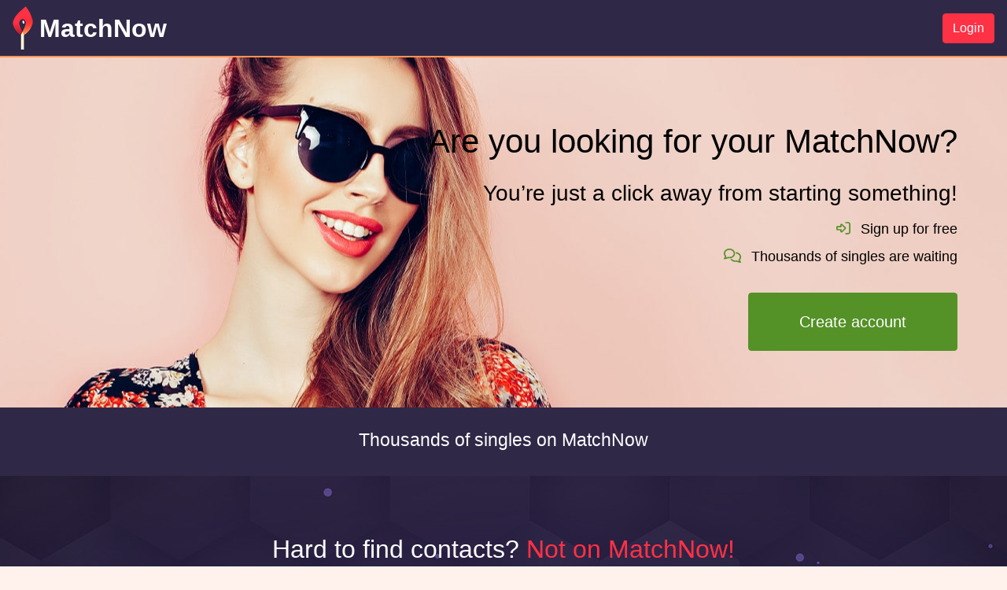

--- FILE ---
content_type: text/html; charset=utf-8
request_url: https://matchnow.net/
body_size: 37677
content:
<!doctype html>
<html data-n-head-ssr>
  <head >
    <meta data-n-head="ssr" charset="utf-8"><meta data-n-head="ssr" name="viewport" content="width=device-width, initial-scale=1,shrink-to-fit=no"><meta data-n-head="ssr" name="referrer" content="same-origin"><meta data-n-head="ssr" name="robots" content="noarchive"><meta data-n-head="ssr" name="format-detection" content="telephone=no"><meta data-n-head="ssr" name="apple-mobile-web-app-capable" content="yes"><meta data-n-head="ssr" data-hid="description" name="description" content="MatchNow"><title>MatchNow</title><link data-n-head="ssr" rel="icon" type="image/x-icon" href="/favicon.ico"><link data-n-head="ssr" rel="manifest" href="/manifest.webmanifest"><link data-n-head="ssr" rel="apple-touch-icon" href="/icon-192x192.png"><script data-n-head="ssr" src="/clarity.js" defer></script><script data-n-head="ssr" src="https://www.googletagmanager.com/gtag/js?id=AW-11007418711" async></script><link rel="preload" href="/_nuxt/f9a47ae.js" as="script"><link rel="preload" href="/_nuxt/1b122b5.js" as="script"><link rel="preload" href="/_nuxt/947295d.js" as="script"><link rel="preload" href="/_nuxt/6eb157b.js" as="script"><link rel="preload" href="/_nuxt/cf5ecbc.js" as="script"><link rel="preload" href="/_nuxt/6fa1e8b.js" as="script"><link rel="preload" href="/_nuxt/93b7aa8.js" as="script"><link rel="preload" href="/_nuxt/9fc374d.js" as="script"><style data-vue-ssr-id="00122704:0 360e3ae8:0 4b8bdf53:0 e3c3c2d6:0 e30d5358:0 d072cbee:0">.svg-inline--fa,svg:not(:root).svg-inline--fa{overflow:visible}.svg-inline--fa{display:inline-block;font-size:inherit;height:1em;vertical-align:-.125em}.svg-inline--fa.fa-lg{vertical-align:-.225em}.svg-inline--fa.fa-w-1{width:.0625em}.svg-inline--fa.fa-w-2{width:.125em}.svg-inline--fa.fa-w-3{width:.1875em}.svg-inline--fa.fa-w-4{width:.25em}.svg-inline--fa.fa-w-5{width:.3125em}.svg-inline--fa.fa-w-6{width:.375em}.svg-inline--fa.fa-w-7{width:.4375em}.svg-inline--fa.fa-w-8{width:.5em}.svg-inline--fa.fa-w-9{width:.5625em}.svg-inline--fa.fa-w-10{width:.625em}.svg-inline--fa.fa-w-11{width:.6875em}.svg-inline--fa.fa-w-12{width:.75em}.svg-inline--fa.fa-w-13{width:.8125em}.svg-inline--fa.fa-w-14{width:.875em}.svg-inline--fa.fa-w-15{width:.9375em}.svg-inline--fa.fa-w-16{width:1em}.svg-inline--fa.fa-w-17{width:1.0625em}.svg-inline--fa.fa-w-18{width:1.125em}.svg-inline--fa.fa-w-19{width:1.1875em}.svg-inline--fa.fa-w-20{width:1.25em}.svg-inline--fa.fa-pull-left{margin-right:.3em;width:auto}.svg-inline--fa.fa-pull-right{margin-left:.3em;width:auto}.svg-inline--fa.fa-border{height:1.5em}.svg-inline--fa.fa-li{width:2em}.svg-inline--fa.fa-fw{width:1.25em}.fa-layers svg.svg-inline--fa{bottom:0;left:0;margin:auto;position:absolute;right:0;top:0}.fa-layers{display:inline-block;height:1em;position:relative;text-align:center;vertical-align:-.125em;width:1em}.fa-layers svg.svg-inline--fa{transform-origin:center center}.fa-layers-counter,.fa-layers-text{display:inline-block;position:absolute;text-align:center}.fa-layers-text{left:50%;top:50%;transform:translate(-50%,-50%);transform-origin:center center}.fa-layers-counter{background-color:#ff253a;border-radius:1em;box-sizing:border-box;color:#fff;height:1.5em;line-height:1;max-width:5em;min-width:1.5em;overflow:hidden;padding:.25em;right:0;text-overflow:ellipsis;top:0;transform:scale(.25);transform-origin:top right}.fa-layers-bottom-right{bottom:0;right:0;top:auto;transform:scale(.25);transform-origin:bottom right}.fa-layers-bottom-left{bottom:0;left:0;right:auto;top:auto;transform:scale(.25);transform-origin:bottom left}.fa-layers-top-right{right:0;top:0;transform:scale(.25);transform-origin:top right}.fa-layers-top-left{left:0;right:auto;top:0;transform:scale(.25);transform-origin:top left}.fa-lg{font-size:1.33333em;line-height:.75em;vertical-align:-.0667em}.fa-xs{font-size:.75em}.fa-sm{font-size:.875em}.fa-1x{font-size:1em}.fa-2x{font-size:2em}.fa-3x{font-size:3em}.fa-4x{font-size:4em}.fa-5x{font-size:5em}.fa-6x{font-size:6em}.fa-7x{font-size:7em}.fa-8x{font-size:8em}.fa-9x{font-size:9em}.fa-10x{font-size:10em}.fa-fw{text-align:center;width:1.25em}.fa-ul{list-style-type:none;margin-left:2.5em;padding-left:0}.fa-ul>li{position:relative}.fa-li{left:-2em;line-height:inherit;position:absolute;text-align:center;width:2em}.fa-border{border:.08em solid #eee;border-radius:.1em;padding:.2em .25em .15em}.fa-pull-left{float:left}.fa-pull-right{float:right}.fa.fa-pull-left,.fab.fa-pull-left,.fal.fa-pull-left,.far.fa-pull-left,.fas.fa-pull-left{margin-right:.3em}.fa.fa-pull-right,.fab.fa-pull-right,.fal.fa-pull-right,.far.fa-pull-right,.fas.fa-pull-right{margin-left:.3em}.fa-spin{animation:fa-spin 2s linear infinite}.fa-pulse{animation:fa-spin 1s steps(8) infinite}@keyframes fa-spin{0%{transform:rotate(0deg)}to{transform:rotate(1turn)}}.fa-rotate-90{-ms-filter:"progid:DXImageTransform.Microsoft.BasicImage(rotation=1)";transform:rotate(90deg)}.fa-rotate-180{-ms-filter:"progid:DXImageTransform.Microsoft.BasicImage(rotation=2)";transform:rotate(180deg)}.fa-rotate-270{-ms-filter:"progid:DXImageTransform.Microsoft.BasicImage(rotation=3)";transform:rotate(270deg)}.fa-flip-horizontal{-ms-filter:"progid:DXImageTransform.Microsoft.BasicImage(rotation=0, mirror=1)";transform:scaleX(-1)}.fa-flip-vertical{transform:scaleY(-1)}.fa-flip-both,.fa-flip-horizontal.fa-flip-vertical,.fa-flip-vertical{-ms-filter:"progid:DXImageTransform.Microsoft.BasicImage(rotation=2, mirror=1)"}.fa-flip-both,.fa-flip-horizontal.fa-flip-vertical{transform:scale(-1)}:root .fa-flip-both,:root .fa-flip-horizontal,:root .fa-flip-vertical,:root .fa-rotate-180,:root .fa-rotate-270,:root .fa-rotate-90{filter:none}.fa-stack{display:inline-block;height:2em;position:relative;width:2.5em}.fa-stack-1x,.fa-stack-2x{bottom:0;left:0;margin:auto;position:absolute;right:0;top:0}.svg-inline--fa.fa-stack-1x{height:1em;width:1.25em}.svg-inline--fa.fa-stack-2x{height:2em;width:2.5em}.fa-inverse{color:#fff}.sr-only{border:0;clip:rect(0,0,0,0);height:1px;margin:-1px;overflow:hidden;padding:0;position:absolute;width:1px}.sr-only-focusable:active,.sr-only-focusable:focus{clip:auto;height:auto;margin:0;overflow:visible;position:static;width:auto}.svg-inline--fa .fa-primary{fill:currentColor;fill:var(--fa-primary-color,currentColor);opacity:1;opacity:var(--fa-primary-opacity,1)}.svg-inline--fa .fa-secondary{fill:currentColor;fill:var(--fa-secondary-color,currentColor)}.svg-inline--fa .fa-secondary,.svg-inline--fa.fa-swap-opacity .fa-primary{opacity:.4;opacity:var(--fa-secondary-opacity,.4)}.svg-inline--fa.fa-swap-opacity .fa-secondary{opacity:1;opacity:var(--fa-primary-opacity,1)}.svg-inline--fa mask .fa-primary,.svg-inline--fa mask .fa-secondary{fill:#000}.fad.fa-inverse{color:#fff}
:root{--blue:#007bff;--indigo:#6610f2;--purple:#6f42c1;--pink:#e83e8c;--red:#dc3545;--orange:#fd7e14;--yellow:#ffc107;--green:#28a745;--teal:#20c997;--cyan:#17a2b8;--white:#fff;--gray:#6c757d;--gray-dark:#343a40;--primary:#ff3145;--secondary:#ff9453;--success:#549127;--info:#17a2b8;--warning:#ffc107;--danger:#dc3545;--light:#f8f9fa;--dark:#343a40;--unread-messages:#ff3145;--breakpoint-xs:0;--breakpoint-sm:576px;--breakpoint-md:768px;--breakpoint-lg:992px;--breakpoint-xl:1200px;--font-family-sans-serif:-apple-system,BlinkMacSystemFont,"Segoe UI",Roboto,"Helvetica Neue",Arial,"Noto Sans","Liberation Sans",sans-serif,"Apple Color Emoji","Segoe UI Emoji","Segoe UI Symbol","Noto Color Emoji";--font-family-monospace:SFMono-Regular,Menlo,Monaco,Consolas,"Liberation Mono","Courier New",monospace}*,:after,:before{box-sizing:border-box}html{font-family:sans-serif;line-height:1.15;-webkit-text-size-adjust:100%;-webkit-tap-highlight-color:rgba(0,0,0,0)}article,aside,figcaption,figure,footer,header,hgroup,main,nav,section{display:block}body{background-color:#fff;color:#212529;font-family:-apple-system,BlinkMacSystemFont,"Segoe UI",Roboto,"Helvetica Neue",Arial,"Noto Sans","Liberation Sans",sans-serif,"Apple Color Emoji","Segoe UI Emoji","Segoe UI Symbol","Noto Color Emoji";font-size:1rem;font-weight:400;line-height:1.5;margin:0;text-align:left}[tabindex="-1"]:focus:not(:focus-visible){outline:0!important}hr{box-sizing:content-box;height:0;overflow:visible}h1,h2,h3,h4,h5,h6{margin-bottom:.5rem;margin-top:0}p{margin-bottom:1rem;margin-top:0}abbr[data-original-title],abbr[title]{border-bottom:0;cursor:help;text-decoration:underline;-webkit-text-decoration:underline dotted;text-decoration:underline dotted;-webkit-text-decoration-skip-ink:none;text-decoration-skip-ink:none}address{font-style:normal;line-height:inherit}address,dl,ol,ul{margin-bottom:1rem}dl,ol,ul{margin-top:0}ol ol,ol ul,ul ol,ul ul{margin-bottom:0}dt{font-weight:700}dd{margin-bottom:.5rem;margin-left:0}blockquote{margin:0 0 1rem}b,strong{font-weight:bolder}small{font-size:80%}sub,sup{font-size:75%;line-height:0;position:relative;vertical-align:baseline}sub{bottom:-.25em}sup{top:-.5em}a{background-color:transparent;color:#ff3145;-webkit-text-decoration:none;text-decoration:none}a:hover{color:#e40016;-webkit-text-decoration:underline;text-decoration:underline}a:not([href]):not([class]),a:not([href]):not([class]):hover{color:inherit;-webkit-text-decoration:none;text-decoration:none}code,kbd,pre,samp{font-family:SFMono-Regular,Menlo,Monaco,Consolas,"Liberation Mono","Courier New",monospace;font-size:1em}pre{margin-bottom:1rem;margin-top:0;overflow:auto;-ms-overflow-style:scrollbar}figure{margin:0 0 1rem}img{border-style:none}img,svg{vertical-align:middle}svg{overflow:hidden}table{border-collapse:collapse}caption{caption-side:bottom;color:#6c757d;padding-bottom:.75rem;padding-top:.75rem;text-align:left}th{text-align:inherit;text-align:-webkit-match-parent}label{display:inline-block;margin-bottom:.5rem}button{border-radius:0}button:focus:not(:focus-visible){outline:0}button,input,optgroup,select,textarea{font-family:inherit;font-size:inherit;line-height:inherit;margin:0}button,input{overflow:visible}button,select{text-transform:none}[role=button]{cursor:pointer}select{word-wrap:normal}[type=button],[type=reset],[type=submit],button{-webkit-appearance:button}[type=button]:not(:disabled),[type=reset]:not(:disabled),[type=submit]:not(:disabled),button:not(:disabled){cursor:pointer}[type=button]::-moz-focus-inner,[type=reset]::-moz-focus-inner,[type=submit]::-moz-focus-inner,button::-moz-focus-inner{border-style:none;padding:0}input[type=checkbox],input[type=radio]{box-sizing:border-box;padding:0}textarea{overflow:auto;resize:vertical}fieldset{border:0;margin:0;min-width:0;padding:0}legend{color:inherit;display:block;font-size:1.5rem;line-height:inherit;margin-bottom:.5rem;max-width:100%;padding:0;white-space:normal;width:100%}progress{vertical-align:baseline}[type=number]::-webkit-inner-spin-button,[type=number]::-webkit-outer-spin-button{height:auto}[type=search]{-webkit-appearance:none;outline-offset:-2px}[type=search]::-webkit-search-decoration{-webkit-appearance:none}::-webkit-file-upload-button{-webkit-appearance:button;font:inherit}output{display:inline-block}summary{cursor:pointer;display:list-item}template{display:none}[hidden]{display:none!important}.h1,.h2,.h3,.h4,.h5,.h6,h1,h2,h3,h4,h5,h6{font-weight:500;line-height:1.2;margin-bottom:.5rem}.h1,h1{font-size:2.5rem}.h2,h2{font-size:2rem}.h3,h3{font-size:1.75rem}.h4,h4{font-size:1.5rem}.h5,h5{font-size:1.25rem}.h6,h6{font-size:1rem}.lead{font-size:1.25rem;font-weight:300}.display-1{font-size:6rem}.display-1,.display-2{font-weight:300;line-height:1.2}.display-2{font-size:5.5rem}.display-3{font-size:4.5rem}.display-3,.display-4{font-weight:300;line-height:1.2}.display-4{font-size:3.5rem}hr{border:0;border-top:1px solid rgba(0,0,0,.1);margin-bottom:1rem;margin-top:1rem}.small,small{font-size:.875em;font-weight:400}.mark,mark{background-color:#fcf8e3;padding:.2em}.list-inline,.list-unstyled{list-style:none;padding-left:0}.list-inline-item{display:inline-block}.list-inline-item:not(:last-child){margin-right:.5rem}.initialism{font-size:90%;text-transform:uppercase}.blockquote{font-size:1.25rem;margin-bottom:1rem}.blockquote-footer{color:#6c757d;display:block;font-size:.875em}.blockquote-footer:before{content:"\2014\00A0"}.container,.container-fluid,.container-lg,.container-md,.container-sm,.container-xl{margin-left:auto;margin-right:auto;padding-left:15px;padding-right:15px;width:100%}@media (min-width:576px){.container,.container-sm{max-width:540px}}@media (min-width:768px){.container,.container-md,.container-sm{max-width:720px}}@media (min-width:992px){.container,.container-lg,.container-md,.container-sm{max-width:960px}}@media (min-width:1200px){.container,.container-lg,.container-md,.container-sm,.container-xl{max-width:1140px}}.row{display:flex;flex-wrap:wrap;margin-left:-15px;margin-right:-15px}.no-gutters{margin-left:0;margin-right:0}.is-pwa footer.site .no-gutters>.links-container,.logged-in.not-index footer.site .no-gutters>.links-container,.no-gutters>.col,.no-gutters>[class*=col-]{padding-left:0;padding-right:0}.col,.col-1,.col-10,.col-11,.col-12,.col-2,.col-3,.col-4,.col-5,.col-6,.col-7,.col-8,.col-9,.col-auto,.col-lg,.col-lg-1,.col-lg-10,.col-lg-11,.col-lg-12,.col-lg-2,.col-lg-3,.col-lg-4,.col-lg-5,.col-lg-6,.col-lg-7,.col-lg-8,.col-lg-9,.col-lg-auto,.col-md,.col-md-1,.col-md-10,.col-md-11,.col-md-12,.col-md-2,.col-md-3,.col-md-4,.col-md-5,.col-md-6,.col-md-7,.col-md-8,.col-md-9,.col-md-auto,.col-sm,.col-sm-1,.col-sm-10,.col-sm-11,.col-sm-12,.col-sm-2,.col-sm-3,.col-sm-4,.col-sm-5,.col-sm-6,.col-sm-7,.col-sm-8,.col-sm-9,.col-sm-auto,.col-xl,.col-xl-1,.col-xl-10,.col-xl-11,.col-xl-12,.col-xl-2,.col-xl-3,.col-xl-4,.col-xl-5,.col-xl-6,.col-xl-7,.col-xl-8,.col-xl-9,.col-xl-auto,.is-pwa footer.site .links-container,.is-pwa footer.site .logo-container,.logged-in.not-index footer.site .links-container,.logged-in.not-index footer.site .logo-container{padding-left:15px;padding-right:15px;position:relative;width:100%}.col,.is-pwa footer.site .links-container,.logged-in.not-index footer.site .links-container{flex-basis:0;flex-grow:1;max-width:100%}.row-cols-1>*{flex:0 0 100%;max-width:100%}.row-cols-2>*{flex:0 0 50%;max-width:50%}.row-cols-3>*{flex:0 0 33.33333%;max-width:33.33333%}.row-cols-4>*{flex:0 0 25%;max-width:25%}.row-cols-5>*{flex:0 0 20%;max-width:20%}.row-cols-6>*{flex:0 0 16.66667%;max-width:16.66667%}.col-auto{flex:0 0 auto;max-width:100%;width:auto}.col-1{flex:0 0 8.33333%;max-width:8.33333%}.col-2{flex:0 0 16.66667%;max-width:16.66667%}.col-3{flex:0 0 25%;max-width:25%}.col-4{flex:0 0 33.33333%;max-width:33.33333%}.col-5{flex:0 0 41.66667%;max-width:41.66667%}.col-6{flex:0 0 50%;max-width:50%}.col-7{flex:0 0 58.33333%;max-width:58.33333%}.col-8{flex:0 0 66.66667%;max-width:66.66667%}.col-9{flex:0 0 75%;max-width:75%}.col-10{flex:0 0 83.33333%;max-width:83.33333%}.col-11{flex:0 0 91.66667%;max-width:91.66667%}.col-12,.is-pwa footer.site .logo-container,.logged-in.not-index footer.site .logo-container{flex:0 0 100%;max-width:100%}.order-first{order:-1}.order-last{order:13}.order-0{order:0}.order-1{order:1}.order-2{order:2}.order-3{order:3}.order-4{order:4}.order-5{order:5}.order-6{order:6}.order-7{order:7}.order-8{order:8}.order-9{order:9}.order-10{order:10}.order-11{order:11}.order-12{order:12}.offset-1{margin-left:8.33333%}.offset-2{margin-left:16.66667%}.offset-3{margin-left:25%}.offset-4{margin-left:33.33333%}.offset-5{margin-left:41.66667%}.offset-6{margin-left:50%}.offset-7{margin-left:58.33333%}.offset-8{margin-left:66.66667%}.offset-9{margin-left:75%}.offset-10{margin-left:83.33333%}.offset-11{margin-left:91.66667%}@media (min-width:576px){.col-sm{flex-basis:0;flex-grow:1;max-width:100%}.row-cols-sm-1>*{flex:0 0 100%;max-width:100%}.row-cols-sm-2>*{flex:0 0 50%;max-width:50%}.row-cols-sm-3>*{flex:0 0 33.33333%;max-width:33.33333%}.row-cols-sm-4>*{flex:0 0 25%;max-width:25%}.row-cols-sm-5>*{flex:0 0 20%;max-width:20%}.row-cols-sm-6>*{flex:0 0 16.66667%;max-width:16.66667%}.col-sm-auto{flex:0 0 auto;max-width:100%;width:auto}.col-sm-1{flex:0 0 8.33333%;max-width:8.33333%}.col-sm-2{flex:0 0 16.66667%;max-width:16.66667%}.col-sm-3{flex:0 0 25%;max-width:25%}.col-sm-4{flex:0 0 33.33333%;max-width:33.33333%}.col-sm-5{flex:0 0 41.66667%;max-width:41.66667%}.col-sm-6{flex:0 0 50%;max-width:50%}.col-sm-7{flex:0 0 58.33333%;max-width:58.33333%}.col-sm-8{flex:0 0 66.66667%;max-width:66.66667%}.col-sm-9{flex:0 0 75%;max-width:75%}.col-sm-10{flex:0 0 83.33333%;max-width:83.33333%}.col-sm-11{flex:0 0 91.66667%;max-width:91.66667%}.col-sm-12{flex:0 0 100%;max-width:100%}.order-sm-first{order:-1}.order-sm-last{order:13}.order-sm-0{order:0}.order-sm-1{order:1}.order-sm-2{order:2}.order-sm-3{order:3}.order-sm-4{order:4}.order-sm-5{order:5}.order-sm-6{order:6}.order-sm-7{order:7}.order-sm-8{order:8}.order-sm-9{order:9}.order-sm-10{order:10}.order-sm-11{order:11}.order-sm-12{order:12}.offset-sm-0{margin-left:0}.offset-sm-1{margin-left:8.33333%}.offset-sm-2{margin-left:16.66667%}.offset-sm-3{margin-left:25%}.offset-sm-4{margin-left:33.33333%}.offset-sm-5{margin-left:41.66667%}.offset-sm-6{margin-left:50%}.offset-sm-7{margin-left:58.33333%}.offset-sm-8{margin-left:66.66667%}.offset-sm-9{margin-left:75%}.offset-sm-10{margin-left:83.33333%}.offset-sm-11{margin-left:91.66667%}}@media (min-width:768px){.col-md{flex-basis:0;flex-grow:1;max-width:100%}.row-cols-md-1>*{flex:0 0 100%;max-width:100%}.row-cols-md-2>*{flex:0 0 50%;max-width:50%}.row-cols-md-3>*{flex:0 0 33.33333%;max-width:33.33333%}.row-cols-md-4>*{flex:0 0 25%;max-width:25%}.row-cols-md-5>*{flex:0 0 20%;max-width:20%}.row-cols-md-6>*{flex:0 0 16.66667%;max-width:16.66667%}.col-md-auto{flex:0 0 auto;max-width:100%;width:auto}.col-md-1{flex:0 0 8.33333%;max-width:8.33333%}.col-md-2{flex:0 0 16.66667%;max-width:16.66667%}.col-md-3{flex:0 0 25%;max-width:25%}.col-md-4,.is-pwa footer.site .logo-container,.logged-in.not-index footer.site .logo-container{flex:0 0 33.33333%;max-width:33.33333%}.col-md-5{flex:0 0 41.66667%;max-width:41.66667%}.col-md-6{flex:0 0 50%;max-width:50%}.col-md-7{flex:0 0 58.33333%;max-width:58.33333%}.col-md-8{flex:0 0 66.66667%;max-width:66.66667%}.col-md-9{flex:0 0 75%;max-width:75%}.col-md-10{flex:0 0 83.33333%;max-width:83.33333%}.col-md-11{flex:0 0 91.66667%;max-width:91.66667%}.col-md-12{flex:0 0 100%;max-width:100%}.order-md-first{order:-1}.order-md-last{order:13}.order-md-0{order:0}.order-md-1{order:1}.order-md-2{order:2}.order-md-3{order:3}.order-md-4{order:4}.order-md-5{order:5}.order-md-6{order:6}.order-md-7{order:7}.order-md-8{order:8}.order-md-9{order:9}.order-md-10{order:10}.order-md-11{order:11}.order-md-12{order:12}.offset-md-0{margin-left:0}.offset-md-1{margin-left:8.33333%}.offset-md-2{margin-left:16.66667%}.offset-md-3{margin-left:25%}.offset-md-4{margin-left:33.33333%}.offset-md-5{margin-left:41.66667%}.offset-md-6{margin-left:50%}.offset-md-7{margin-left:58.33333%}.offset-md-8{margin-left:66.66667%}.offset-md-9{margin-left:75%}.offset-md-10{margin-left:83.33333%}.offset-md-11{margin-left:91.66667%}}@media (min-width:992px){.col-lg{flex-basis:0;flex-grow:1;max-width:100%}.row-cols-lg-1>*{flex:0 0 100%;max-width:100%}.row-cols-lg-2>*{flex:0 0 50%;max-width:50%}.row-cols-lg-3>*{flex:0 0 33.33333%;max-width:33.33333%}.row-cols-lg-4>*{flex:0 0 25%;max-width:25%}.row-cols-lg-5>*{flex:0 0 20%;max-width:20%}.row-cols-lg-6>*{flex:0 0 16.66667%;max-width:16.66667%}.col-lg-auto{flex:0 0 auto;max-width:100%;width:auto}.col-lg-1{flex:0 0 8.33333%;max-width:8.33333%}.col-lg-2{flex:0 0 16.66667%;max-width:16.66667%}.col-lg-3,.is-pwa footer.site .logo-container,.logged-in.not-index footer.site .logo-container{flex:0 0 25%;max-width:25%}.col-lg-4{flex:0 0 33.33333%;max-width:33.33333%}.col-lg-5{flex:0 0 41.66667%;max-width:41.66667%}.col-lg-6{flex:0 0 50%;max-width:50%}.col-lg-7{flex:0 0 58.33333%;max-width:58.33333%}.col-lg-8{flex:0 0 66.66667%;max-width:66.66667%}.col-lg-9{flex:0 0 75%;max-width:75%}.col-lg-10{flex:0 0 83.33333%;max-width:83.33333%}.col-lg-11{flex:0 0 91.66667%;max-width:91.66667%}.col-lg-12{flex:0 0 100%;max-width:100%}.order-lg-first{order:-1}.order-lg-last{order:13}.order-lg-0{order:0}.order-lg-1{order:1}.order-lg-2{order:2}.order-lg-3{order:3}.order-lg-4{order:4}.order-lg-5{order:5}.order-lg-6{order:6}.order-lg-7{order:7}.order-lg-8{order:8}.order-lg-9{order:9}.order-lg-10{order:10}.order-lg-11{order:11}.order-lg-12{order:12}.offset-lg-0{margin-left:0}.offset-lg-1{margin-left:8.33333%}.offset-lg-2{margin-left:16.66667%}.offset-lg-3{margin-left:25%}.offset-lg-4{margin-left:33.33333%}.offset-lg-5{margin-left:41.66667%}.offset-lg-6{margin-left:50%}.offset-lg-7{margin-left:58.33333%}.offset-lg-8{margin-left:66.66667%}.offset-lg-9{margin-left:75%}.offset-lg-10{margin-left:83.33333%}.offset-lg-11{margin-left:91.66667%}}@media (min-width:1200px){.col-xl{flex-basis:0;flex-grow:1;max-width:100%}.row-cols-xl-1>*{flex:0 0 100%;max-width:100%}.row-cols-xl-2>*{flex:0 0 50%;max-width:50%}.row-cols-xl-3>*{flex:0 0 33.33333%;max-width:33.33333%}.row-cols-xl-4>*{flex:0 0 25%;max-width:25%}.row-cols-xl-5>*{flex:0 0 20%;max-width:20%}.row-cols-xl-6>*{flex:0 0 16.66667%;max-width:16.66667%}.col-xl-auto{flex:0 0 auto;max-width:100%;width:auto}.col-xl-1{flex:0 0 8.33333%;max-width:8.33333%}.col-xl-2{flex:0 0 16.66667%;max-width:16.66667%}.col-xl-3{flex:0 0 25%;max-width:25%}.col-xl-4{flex:0 0 33.33333%;max-width:33.33333%}.col-xl-5{flex:0 0 41.66667%;max-width:41.66667%}.col-xl-6{flex:0 0 50%;max-width:50%}.col-xl-7{flex:0 0 58.33333%;max-width:58.33333%}.col-xl-8{flex:0 0 66.66667%;max-width:66.66667%}.col-xl-9{flex:0 0 75%;max-width:75%}.col-xl-10{flex:0 0 83.33333%;max-width:83.33333%}.col-xl-11{flex:0 0 91.66667%;max-width:91.66667%}.col-xl-12{flex:0 0 100%;max-width:100%}.order-xl-first{order:-1}.order-xl-last{order:13}.order-xl-0{order:0}.order-xl-1{order:1}.order-xl-2{order:2}.order-xl-3{order:3}.order-xl-4{order:4}.order-xl-5{order:5}.order-xl-6{order:6}.order-xl-7{order:7}.order-xl-8{order:8}.order-xl-9{order:9}.order-xl-10{order:10}.order-xl-11{order:11}.order-xl-12{order:12}.offset-xl-0{margin-left:0}.offset-xl-1{margin-left:8.33333%}.offset-xl-2{margin-left:16.66667%}.offset-xl-3{margin-left:25%}.offset-xl-4{margin-left:33.33333%}.offset-xl-5{margin-left:41.66667%}.offset-xl-6{margin-left:50%}.offset-xl-7{margin-left:58.33333%}.offset-xl-8{margin-left:66.66667%}.offset-xl-9{margin-left:75%}.offset-xl-10{margin-left:83.33333%}.offset-xl-11{margin-left:91.66667%}}.table{color:#212529;margin-bottom:1rem;width:100%}.table td,.table th{border-top:1px solid #dee2e6;padding:.75rem;vertical-align:top}.table thead th{border-bottom:2px solid #dee2e6;vertical-align:bottom}.table tbody+tbody{border-top:2px solid #dee2e6}.table-sm td,.table-sm th{padding:.3rem}.table-bordered,.table-bordered td,.table-bordered th{border:1px solid #dee2e6}.table-bordered thead td,.table-bordered thead th{border-bottom-width:2px}.table-borderless tbody+tbody,.table-borderless td,.table-borderless th,.table-borderless thead th{border:0}.table-striped tbody tr:nth-of-type(odd){background-color:rgba(0,0,0,.05)}.table-hover tbody tr:hover{background-color:rgba(0,0,0,.075);color:#212529}.table-primary,.table-primary>td,.table-primary>th{background-color:#ffc5cb}.table-primary tbody+tbody,.table-primary td,.table-primary th,.table-primary thead th{border-color:#ff949e}.table-hover .table-primary:hover,.table-hover .table-primary:hover>td,.table-hover .table-primary:hover>th{background-color:#ffacb4}.table-secondary,.table-secondary>td,.table-secondary>th{background-color:#ffe1cf}.table-secondary tbody+tbody,.table-secondary td,.table-secondary th,.table-secondary thead th{border-color:#ffc7a6}.table-hover .table-secondary:hover,.table-hover .table-secondary:hover>td,.table-hover .table-secondary:hover>th{background-color:#ffd1b6}.table-success,.table-success>td,.table-success>th{background-color:#cfe0c3}.table-success tbody+tbody,.table-success td,.table-success th,.table-success thead th{border-color:#a6c68f}.table-hover .table-success:hover,.table-hover .table-success:hover>td,.table-hover .table-success:hover>th{background-color:#c2d7b2}.table-info,.table-info>td,.table-info>th{background-color:#bee5eb}.table-info tbody+tbody,.table-info td,.table-info th,.table-info thead th{border-color:#86cfda}.table-hover .table-info:hover,.table-hover .table-info:hover>td,.table-hover .table-info:hover>th{background-color:#abdde5}.table-warning,.table-warning>td,.table-warning>th{background-color:#ffeeba}.table-warning tbody+tbody,.table-warning td,.table-warning th,.table-warning thead th{border-color:#ffdf7e}.table-hover .table-warning:hover,.table-hover .table-warning:hover>td,.table-hover .table-warning:hover>th{background-color:#ffe8a1}.table-danger,.table-danger>td,.table-danger>th{background-color:#f5c6cb}.table-danger tbody+tbody,.table-danger td,.table-danger th,.table-danger thead th{border-color:#ed969e}.table-hover .table-danger:hover,.table-hover .table-danger:hover>td,.table-hover .table-danger:hover>th{background-color:#f1b0b7}.table-light,.table-light>td,.table-light>th{background-color:#fdfdfe}.table-light tbody+tbody,.table-light td,.table-light th,.table-light thead th{border-color:#fbfcfc}.table-hover .table-light:hover,.table-hover .table-light:hover>td,.table-hover .table-light:hover>th{background-color:#ececf6}.table-dark,.table-dark>td,.table-dark>th{background-color:#c6c8ca}.table-dark tbody+tbody,.table-dark td,.table-dark th,.table-dark thead th{border-color:#95999c}.table-hover .table-dark:hover,.table-hover .table-dark:hover>td,.table-hover .table-dark:hover>th{background-color:#b9bbbe}.table-unread-messages,.table-unread-messages>td,.table-unread-messages>th{background-color:#ffc5cb}.table-unread-messages tbody+tbody,.table-unread-messages td,.table-unread-messages th,.table-unread-messages thead th{border-color:#ff949e}.table-hover .table-unread-messages:hover,.table-hover .table-unread-messages:hover>td,.table-hover .table-unread-messages:hover>th{background-color:#ffacb4}.table-active,.table-active>td,.table-active>th,.table-hover .table-active:hover,.table-hover .table-active:hover>td,.table-hover .table-active:hover>th{background-color:rgba(0,0,0,.075)}.table .thead-dark th{background-color:#343a40;border-color:#454d55;color:#fff}.table .thead-light th{background-color:#e9ecef;border-color:#dee2e6;color:#495057}.table-dark{background-color:#343a40;color:#fff}.table-dark td,.table-dark th,.table-dark thead th{border-color:#454d55}.table-dark.table-bordered{border:0}.table-dark.table-striped tbody tr:nth-of-type(odd){background-color:hsla(0,0%,100%,.05)}.table-dark.table-hover tbody tr:hover{background-color:hsla(0,0%,100%,.075);color:#fff}@media (max-width:575.98px){.table-responsive-sm{display:block;overflow-x:auto;width:100%;-webkit-overflow-scrolling:touch}.table-responsive-sm>.table-bordered{border:0}}@media (max-width:767.98px){.table-responsive-md{display:block;overflow-x:auto;width:100%;-webkit-overflow-scrolling:touch}.table-responsive-md>.table-bordered{border:0}}@media (max-width:991.98px){.table-responsive-lg{display:block;overflow-x:auto;width:100%;-webkit-overflow-scrolling:touch}.table-responsive-lg>.table-bordered{border:0}}@media (max-width:1199.98px){.table-responsive-xl{display:block;overflow-x:auto;width:100%;-webkit-overflow-scrolling:touch}.table-responsive-xl>.table-bordered{border:0}}.table-responsive{display:block;overflow-x:auto;width:100%;-webkit-overflow-scrolling:touch}.table-responsive>.table-bordered{border:0}.form-control{background-clip:padding-box;background-color:#fff;border:1px solid #ced4da;border-radius:.25rem;color:#495057;display:block;font-size:1rem;font-weight:400;height:calc(1.5em + .75rem + 2px);line-height:1.5;padding:.375rem .75rem;transition:border-color .15s ease-in-out,box-shadow .15s ease-in-out;width:100%}@media (prefers-reduced-motion:reduce){.form-control{transition:none}}.form-control::-ms-expand{background-color:transparent;border:0}.form-control:focus{background-color:#fff;border-color:#ffb1b8;box-shadow:0 0 0 .2rem rgba(255,49,69,.25);color:#495057;outline:0}.form-control::-moz-placeholder{color:#6c757d;opacity:1}.form-control::placeholder{color:#6c757d;opacity:1}.form-control:disabled,.form-control[readonly]{background-color:#e9ecef;opacity:1}input[type=date].form-control,input[type=datetime-local].form-control,input[type=month].form-control,input[type=time].form-control{-webkit-appearance:none;-moz-appearance:none;appearance:none}select.form-control:-moz-focusring{color:transparent;text-shadow:0 0 0 #495057}select.form-control:focus::-ms-value{background-color:#fff;color:#495057}.form-control-file,.form-control-range{display:block;width:100%}.col-form-label{font-size:inherit;line-height:1.5;margin-bottom:0;padding-bottom:calc(.375rem + 1px);padding-top:calc(.375rem + 1px)}.col-form-label-lg{font-size:1.25rem;line-height:1.5;padding-bottom:calc(.5rem + 1px);padding-top:calc(.5rem + 1px)}.col-form-label-sm{font-size:.875rem;line-height:1.5;padding-bottom:calc(.25rem + 1px);padding-top:calc(.25rem + 1px)}.form-control-plaintext{background-color:transparent;border:solid transparent;border-width:1px 0;color:#212529;display:block;font-size:1rem;line-height:1.5;margin-bottom:0;padding:.375rem 0;width:100%}.form-control-plaintext.form-control-lg,.form-control-plaintext.form-control-sm{padding-left:0;padding-right:0}.form-control-sm{border-radius:.2rem;font-size:.875rem;height:calc(1.5em + .5rem + 2px);line-height:1.5;padding:.25rem .5rem}.form-control-lg{border-radius:.3rem;font-size:1.25rem;height:calc(1.5em + 1rem + 2px);line-height:1.5;padding:.5rem 1rem}select.form-control[multiple],select.form-control[size],textarea.form-control{height:auto}.form-group{margin-bottom:1rem}.form-text{display:block;margin-top:.25rem}.form-row{display:flex;flex-wrap:wrap;margin-left:-5px;margin-right:-5px}.form-row>.col,.form-row>[class*=col-],.is-pwa footer.site .form-row>.links-container,.logged-in.not-index footer.site .form-row>.links-container{padding-left:5px;padding-right:5px}.form-check{display:block;padding-left:1.25rem;position:relative}.form-check-input{margin-left:-1.25rem;margin-top:.3rem;position:absolute}.form-check-input:disabled~.form-check-label,.form-check-input[disabled]~.form-check-label{color:#6c757d}.form-check-label{margin-bottom:0}.form-check-inline{align-items:center;display:inline-flex;margin-right:.75rem;padding-left:0}.form-check-inline .form-check-input{margin-left:0;margin-right:.3125rem;margin-top:0;position:static}.valid-feedback{color:#549127;display:none;font-size:.875em;margin-top:.25rem;width:100%}.valid-tooltip{background-color:rgba(84,145,39,.9);border-radius:.25rem;color:#fff;display:none;font-size:.875rem;left:0;line-height:1.5;margin-top:.1rem;max-width:100%;padding:.25rem .5rem;position:absolute;top:100%;z-index:5}.form-row>.col>.valid-tooltip,.form-row>[class*=col-]>.valid-tooltip,.is-pwa footer.site .form-row>.links-container>.valid-tooltip,.logged-in.not-index footer.site .form-row>.links-container>.valid-tooltip{left:5px}.is-valid~.valid-feedback,.is-valid~.valid-tooltip,.was-validated :valid~.valid-feedback,.was-validated :valid~.valid-tooltip{display:block}.form-control.is-valid,.was-validated .form-control:valid{background-image:url("data:image/svg+xml;charset=utf-8,%3Csvg xmlns='http://www.w3.org/2000/svg' width='8' height='8' viewBox='0 0 8 8'%3E%3Cpath fill='%23549127' d='M2.3 6.73.6 4.53c-.4-1.04.46-1.4 1.1-.8l1.1 1.4 3.4-3.8c.6-.63 1.6-.27 1.2.7l-4 4.6c-.43.5-.8.4-1.1.1'/%3E%3C/svg%3E");background-position:right calc(.375em + .1875rem) center;background-repeat:no-repeat;background-size:calc(.75em + .375rem) calc(.75em + .375rem);border-color:#549127;padding-right:calc(1.5em + .75rem)!important}.form-control.is-valid:focus,.was-validated .form-control:valid:focus{border-color:#549127;box-shadow:0 0 0 .2rem rgba(84,145,39,.25)}.was-validated select.form-control:valid,select.form-control.is-valid{background-position:right 1.5rem center;padding-right:3rem!important}.was-validated textarea.form-control:valid,textarea.form-control.is-valid{background-position:top calc(.375em + .1875rem) right calc(.375em + .1875rem);padding-right:calc(1.5em + .75rem)}.custom-select.is-valid,.was-validated .custom-select:valid{background:url("data:image/svg+xml;charset=utf-8,%3Csvg xmlns='http://www.w3.org/2000/svg' width='4' height='5' viewBox='0 0 4 5'%3E%3Cpath fill='%23343a40' d='M2 0 0 2h4zm0 5L0 3h4z'/%3E%3C/svg%3E") right .75rem center/8px 10px no-repeat,#fff url("data:image/svg+xml;charset=utf-8,%3Csvg xmlns='http://www.w3.org/2000/svg' width='8' height='8' viewBox='0 0 8 8'%3E%3Cpath fill='%23549127' d='M2.3 6.73.6 4.53c-.4-1.04.46-1.4 1.1-.8l1.1 1.4 3.4-3.8c.6-.63 1.6-.27 1.2.7l-4 4.6c-.43.5-.8.4-1.1.1'/%3E%3C/svg%3E") center right 1.75rem/calc(.75em + .375rem) calc(.75em + .375rem) no-repeat;border-color:#549127;padding-right:calc(.75em + 2.3125rem)!important}.custom-select.is-valid:focus,.was-validated .custom-select:valid:focus{border-color:#549127;box-shadow:0 0 0 .2rem rgba(84,145,39,.25)}.form-check-input.is-valid~.form-check-label,.was-validated .form-check-input:valid~.form-check-label{color:#549127}.form-check-input.is-valid~.valid-feedback,.form-check-input.is-valid~.valid-tooltip,.was-validated .form-check-input:valid~.valid-feedback,.was-validated .form-check-input:valid~.valid-tooltip{display:block}.custom-control-input.is-valid~.custom-control-label,.was-validated .custom-control-input:valid~.custom-control-label{color:#549127}.custom-control-input.is-valid~.custom-control-label:before,.was-validated .custom-control-input:valid~.custom-control-label:before{border-color:#549127}.custom-control-input.is-valid:checked~.custom-control-label:before,.was-validated .custom-control-input:valid:checked~.custom-control-label:before{background-color:#6bb932;border-color:#6bb932}.custom-control-input.is-valid:focus~.custom-control-label:before,.was-validated .custom-control-input:valid:focus~.custom-control-label:before{box-shadow:0 0 0 .2rem rgba(84,145,39,.25)}.custom-control-input.is-valid:focus:not(:checked)~.custom-control-label:before,.was-validated .custom-control-input:valid:focus:not(:checked)~.custom-control-label:before{border-color:#549127}.custom-file-input.is-valid~.custom-file-label,.was-validated .custom-file-input:valid~.custom-file-label{border-color:#549127}.custom-file-input.is-valid:focus~.custom-file-label,.was-validated .custom-file-input:valid:focus~.custom-file-label{border-color:#549127;box-shadow:0 0 0 .2rem rgba(84,145,39,.25)}.invalid-feedback{color:#dc3545;display:none;font-size:.875em;margin-top:.25rem;width:100%}.invalid-tooltip{background-color:rgba(220,53,69,.9);border-radius:.25rem;color:#fff;display:none;font-size:.875rem;left:0;line-height:1.5;margin-top:.1rem;max-width:100%;padding:.25rem .5rem;position:absolute;top:100%;z-index:5}.form-row>.col>.invalid-tooltip,.form-row>[class*=col-]>.invalid-tooltip,.is-pwa footer.site .form-row>.links-container>.invalid-tooltip,.logged-in.not-index footer.site .form-row>.links-container>.invalid-tooltip{left:5px}.is-invalid~.invalid-feedback,.is-invalid~.invalid-tooltip,.was-validated :invalid~.invalid-feedback,.was-validated :invalid~.invalid-tooltip{display:block}.form-control.is-invalid,.was-validated .form-control:invalid{background-image:url("data:image/svg+xml;charset=utf-8,%3Csvg xmlns='http://www.w3.org/2000/svg' width='12' height='12' fill='none' stroke='%23dc3545' viewBox='0 0 12 12'%3E%3Ccircle cx='6' cy='6' r='4.5'/%3E%3Cpath stroke-linejoin='round' d='M5.8 3.6h.4L6 6.5z'/%3E%3Ccircle cx='6' cy='8.2' r='.6' fill='%23dc3545' stroke='none'/%3E%3C/svg%3E");background-position:right calc(.375em + .1875rem) center;background-repeat:no-repeat;background-size:calc(.75em + .375rem) calc(.75em + .375rem);border-color:#dc3545;padding-right:calc(1.5em + .75rem)!important}.form-control.is-invalid:focus,.was-validated .form-control:invalid:focus{border-color:#dc3545;box-shadow:0 0 0 .2rem rgba(220,53,69,.25)}.was-validated select.form-control:invalid,select.form-control.is-invalid{background-position:right 1.5rem center;padding-right:3rem!important}.was-validated textarea.form-control:invalid,textarea.form-control.is-invalid{background-position:top calc(.375em + .1875rem) right calc(.375em + .1875rem);padding-right:calc(1.5em + .75rem)}.custom-select.is-invalid,.was-validated .custom-select:invalid{background:url("data:image/svg+xml;charset=utf-8,%3Csvg xmlns='http://www.w3.org/2000/svg' width='4' height='5' viewBox='0 0 4 5'%3E%3Cpath fill='%23343a40' d='M2 0 0 2h4zm0 5L0 3h4z'/%3E%3C/svg%3E") right .75rem center/8px 10px no-repeat,#fff url("data:image/svg+xml;charset=utf-8,%3Csvg xmlns='http://www.w3.org/2000/svg' width='12' height='12' fill='none' stroke='%23dc3545' viewBox='0 0 12 12'%3E%3Ccircle cx='6' cy='6' r='4.5'/%3E%3Cpath stroke-linejoin='round' d='M5.8 3.6h.4L6 6.5z'/%3E%3Ccircle cx='6' cy='8.2' r='.6' fill='%23dc3545' stroke='none'/%3E%3C/svg%3E") center right 1.75rem/calc(.75em + .375rem) calc(.75em + .375rem) no-repeat;border-color:#dc3545;padding-right:calc(.75em + 2.3125rem)!important}.custom-select.is-invalid:focus,.was-validated .custom-select:invalid:focus{border-color:#dc3545;box-shadow:0 0 0 .2rem rgba(220,53,69,.25)}.form-check-input.is-invalid~.form-check-label,.was-validated .form-check-input:invalid~.form-check-label{color:#dc3545}.form-check-input.is-invalid~.invalid-feedback,.form-check-input.is-invalid~.invalid-tooltip,.was-validated .form-check-input:invalid~.invalid-feedback,.was-validated .form-check-input:invalid~.invalid-tooltip{display:block}.custom-control-input.is-invalid~.custom-control-label,.was-validated .custom-control-input:invalid~.custom-control-label{color:#dc3545}.custom-control-input.is-invalid~.custom-control-label:before,.was-validated .custom-control-input:invalid~.custom-control-label:before{border-color:#dc3545}.custom-control-input.is-invalid:checked~.custom-control-label:before,.was-validated .custom-control-input:invalid:checked~.custom-control-label:before{background-color:#e4606d;border-color:#e4606d}.custom-control-input.is-invalid:focus~.custom-control-label:before,.was-validated .custom-control-input:invalid:focus~.custom-control-label:before{box-shadow:0 0 0 .2rem rgba(220,53,69,.25)}.custom-control-input.is-invalid:focus:not(:checked)~.custom-control-label:before,.was-validated .custom-control-input:invalid:focus:not(:checked)~.custom-control-label:before{border-color:#dc3545}.custom-file-input.is-invalid~.custom-file-label,.was-validated .custom-file-input:invalid~.custom-file-label{border-color:#dc3545}.custom-file-input.is-invalid:focus~.custom-file-label,.was-validated .custom-file-input:invalid:focus~.custom-file-label{border-color:#dc3545;box-shadow:0 0 0 .2rem rgba(220,53,69,.25)}.form-inline{align-items:center;display:flex;flex-flow:row wrap}.form-inline .form-check{width:100%}@media (min-width:576px){.form-inline label{justify-content:center}.form-inline .form-group,.form-inline label{align-items:center;display:flex;margin-bottom:0}.form-inline .form-group{flex:0 0 auto;flex-flow:row wrap}.form-inline .form-control{display:inline-block;vertical-align:middle;width:auto}.form-inline .form-control-plaintext{display:inline-block}.form-inline .custom-select,.form-inline .input-group{width:auto}.form-inline .form-check{align-items:center;display:flex;justify-content:center;padding-left:0;width:auto}.form-inline .form-check-input{flex-shrink:0;margin-left:0;margin-right:.25rem;margin-top:0;position:relative}.form-inline .custom-control{align-items:center;justify-content:center}.form-inline .custom-control-label{margin-bottom:0}}.btn{background-color:transparent;border:1px solid transparent;border-radius:.25rem;color:#212529;display:inline-block;font-size:1rem;font-weight:400;line-height:1.5;padding:.375rem .75rem;text-align:center;transition:color .15s ease-in-out,background-color .15s ease-in-out,border-color .15s ease-in-out,box-shadow .15s ease-in-out;-webkit-user-select:none;-moz-user-select:none;user-select:none;vertical-align:middle}@media (prefers-reduced-motion:reduce){.btn{transition:none}}.btn:hover{color:#212529;-webkit-text-decoration:none;text-decoration:none}.btn.focus,.btn:focus{box-shadow:0 0 0 .2rem rgba(255,49,69,.25);outline:0}.btn.disabled,.btn:disabled{opacity:.65}.btn:not(:disabled):not(.disabled){cursor:pointer}a.btn.disabled,fieldset:disabled a.btn{pointer-events:none}.btn-primary{background-color:#ff3145;border-color:#ff3145;color:#fff}.btn-primary.focus,.btn-primary:focus,.btn-primary:hover{background-color:#ff0b22;border-color:#fd0019;color:#fff}.btn-primary.focus,.btn-primary:focus{box-shadow:0 0 0 .2rem rgba(255,80,97,.5)}.btn-primary.disabled,.btn-primary:disabled{background-color:#ff3145;border-color:#ff3145;color:#fff}.btn-primary:not(:disabled):not(.disabled).active,.btn-primary:not(:disabled):not(.disabled):active,.show>.btn-primary.dropdown-toggle{background-color:#fd0019;border-color:#f00017;color:#fff}.btn-primary:not(:disabled):not(.disabled).active:focus,.btn-primary:not(:disabled):not(.disabled):active:focus,.show>.btn-primary.dropdown-toggle:focus{box-shadow:0 0 0 .2rem rgba(255,80,97,.5)}.btn-secondary{background-color:#ff9453;border-color:#ff9453;color:#212529}.btn-secondary.focus,.btn-secondary:focus,.btn-secondary:hover{background-color:#ff7c2d;border-color:#ff7420;color:#212529}.btn-secondary.focus,.btn-secondary:focus{box-shadow:0 0 0 .2rem rgba(222,131,77,.5)}.btn-secondary.disabled,.btn-secondary:disabled{background-color:#ff9453;border-color:#ff9453;color:#212529}.btn-secondary:not(:disabled):not(.disabled).active,.btn-secondary:not(:disabled):not(.disabled):active,.show>.btn-secondary.dropdown-toggle{background-color:#ff7420;border-color:#ff6c13;color:#fff}.btn-secondary:not(:disabled):not(.disabled).active:focus,.btn-secondary:not(:disabled):not(.disabled):active:focus,.show>.btn-secondary.dropdown-toggle:focus{box-shadow:0 0 0 .2rem rgba(222,131,77,.5)}.btn-success{background-color:#549127;border-color:#549127;color:#fff}.btn-success.focus,.btn-success:focus,.btn-success:hover{background-color:#43731f;border-color:#3d691c;color:#fff}.btn-success.focus,.btn-success:focus{box-shadow:0 0 0 .2rem rgba(110,162,71,.5)}.btn-success.disabled,.btn-success:disabled{background-color:#549127;border-color:#549127;color:#fff}.btn-success:not(:disabled):not(.disabled).active,.btn-success:not(:disabled):not(.disabled):active,.show>.btn-success.dropdown-toggle{background-color:#3d691c;border-color:#375f19;color:#fff}.btn-success:not(:disabled):not(.disabled).active:focus,.btn-success:not(:disabled):not(.disabled):active:focus,.show>.btn-success.dropdown-toggle:focus{box-shadow:0 0 0 .2rem rgba(110,162,71,.5)}.btn-info{background-color:#17a2b8;border-color:#17a2b8;color:#fff}.btn-info.focus,.btn-info:focus,.btn-info:hover{background-color:#138496;border-color:#117a8b;color:#fff}.btn-info.focus,.btn-info:focus{box-shadow:0 0 0 .2rem rgba(58,176,195,.5)}.btn-info.disabled,.btn-info:disabled{background-color:#17a2b8;border-color:#17a2b8;color:#fff}.btn-info:not(:disabled):not(.disabled).active,.btn-info:not(:disabled):not(.disabled):active,.show>.btn-info.dropdown-toggle{background-color:#117a8b;border-color:#10707f;color:#fff}.btn-info:not(:disabled):not(.disabled).active:focus,.btn-info:not(:disabled):not(.disabled):active:focus,.show>.btn-info.dropdown-toggle:focus{box-shadow:0 0 0 .2rem rgba(58,176,195,.5)}.btn-warning{background-color:#ffc107;border-color:#ffc107;color:#212529}.btn-warning.focus,.btn-warning:focus,.btn-warning:hover{background-color:#e0a800;border-color:#d39e00;color:#212529}.btn-warning.focus,.btn-warning:focus{box-shadow:0 0 0 .2rem rgba(222,170,12,.5)}.btn-warning.disabled,.btn-warning:disabled{background-color:#ffc107;border-color:#ffc107;color:#212529}.btn-warning:not(:disabled):not(.disabled).active,.btn-warning:not(:disabled):not(.disabled):active,.show>.btn-warning.dropdown-toggle{background-color:#d39e00;border-color:#c69500;color:#212529}.btn-warning:not(:disabled):not(.disabled).active:focus,.btn-warning:not(:disabled):not(.disabled):active:focus,.show>.btn-warning.dropdown-toggle:focus{box-shadow:0 0 0 .2rem rgba(222,170,12,.5)}.btn-danger{background-color:#dc3545;border-color:#dc3545;color:#fff}.btn-danger.focus,.btn-danger:focus,.btn-danger:hover{background-color:#c82333;border-color:#bd2130;color:#fff}.btn-danger.focus,.btn-danger:focus{box-shadow:0 0 0 .2rem rgba(225,83,97,.5)}.btn-danger.disabled,.btn-danger:disabled{background-color:#dc3545;border-color:#dc3545;color:#fff}.btn-danger:not(:disabled):not(.disabled).active,.btn-danger:not(:disabled):not(.disabled):active,.show>.btn-danger.dropdown-toggle{background-color:#bd2130;border-color:#b21f2d;color:#fff}.btn-danger:not(:disabled):not(.disabled).active:focus,.btn-danger:not(:disabled):not(.disabled):active:focus,.show>.btn-danger.dropdown-toggle:focus{box-shadow:0 0 0 .2rem rgba(225,83,97,.5)}.btn-light{background-color:#f8f9fa;border-color:#f8f9fa;color:#212529}.btn-light.focus,.btn-light:focus,.btn-light:hover{background-color:#e2e6ea;border-color:#dae0e5;color:#212529}.btn-light.focus,.btn-light:focus{box-shadow:0 0 0 .2rem hsla(220,4%,85%,.5)}.btn-light.disabled,.btn-light:disabled{background-color:#f8f9fa;border-color:#f8f9fa;color:#212529}.btn-light:not(:disabled):not(.disabled).active,.btn-light:not(:disabled):not(.disabled):active,.show>.btn-light.dropdown-toggle{background-color:#dae0e5;border-color:#d3d9df;color:#212529}.btn-light:not(:disabled):not(.disabled).active:focus,.btn-light:not(:disabled):not(.disabled):active:focus,.show>.btn-light.dropdown-toggle:focus{box-shadow:0 0 0 .2rem hsla(220,4%,85%,.5)}.btn-dark{background-color:#343a40;border-color:#343a40;color:#fff}.btn-dark.focus,.btn-dark:focus,.btn-dark:hover{background-color:#23272b;border-color:#1d2124;color:#fff}.btn-dark.focus,.btn-dark:focus{box-shadow:0 0 0 .2rem rgba(82,88,93,.5)}.btn-dark.disabled,.btn-dark:disabled{background-color:#343a40;border-color:#343a40;color:#fff}.btn-dark:not(:disabled):not(.disabled).active,.btn-dark:not(:disabled):not(.disabled):active,.show>.btn-dark.dropdown-toggle{background-color:#1d2124;border-color:#171a1d;color:#fff}.btn-dark:not(:disabled):not(.disabled).active:focus,.btn-dark:not(:disabled):not(.disabled):active:focus,.show>.btn-dark.dropdown-toggle:focus{box-shadow:0 0 0 .2rem rgba(82,88,93,.5)}.btn-unread-messages{background-color:#ff3145;border-color:#ff3145;color:#fff}.btn-unread-messages.focus,.btn-unread-messages:focus,.btn-unread-messages:hover{background-color:#ff0b22;border-color:#fd0019;color:#fff}.btn-unread-messages.focus,.btn-unread-messages:focus{box-shadow:0 0 0 .2rem rgba(255,80,97,.5)}.btn-unread-messages.disabled,.btn-unread-messages:disabled{background-color:#ff3145;border-color:#ff3145;color:#fff}.btn-unread-messages:not(:disabled):not(.disabled).active,.btn-unread-messages:not(:disabled):not(.disabled):active,.show>.btn-unread-messages.dropdown-toggle{background-color:#fd0019;border-color:#f00017;color:#fff}.btn-unread-messages:not(:disabled):not(.disabled).active:focus,.btn-unread-messages:not(:disabled):not(.disabled):active:focus,.show>.btn-unread-messages.dropdown-toggle:focus{box-shadow:0 0 0 .2rem rgba(255,80,97,.5)}.btn-outline-primary{border-color:#ff3145;color:#ff3145}.btn-outline-primary:hover{background-color:#ff3145;border-color:#ff3145;color:#fff}.btn-outline-primary.focus,.btn-outline-primary:focus{box-shadow:0 0 0 .2rem rgba(255,49,69,.5)}.btn-outline-primary.disabled,.btn-outline-primary:disabled{background-color:transparent;color:#ff3145}.btn-outline-primary:not(:disabled):not(.disabled).active,.btn-outline-primary:not(:disabled):not(.disabled):active,.show>.btn-outline-primary.dropdown-toggle{background-color:#ff3145;border-color:#ff3145;color:#fff}.btn-outline-primary:not(:disabled):not(.disabled).active:focus,.btn-outline-primary:not(:disabled):not(.disabled):active:focus,.show>.btn-outline-primary.dropdown-toggle:focus{box-shadow:0 0 0 .2rem rgba(255,49,69,.5)}.btn-outline-secondary{border-color:#ff9453;color:#ff9453}.btn-outline-secondary:hover{background-color:#ff9453;border-color:#ff9453;color:#212529}.btn-outline-secondary.focus,.btn-outline-secondary:focus{box-shadow:0 0 0 .2rem rgba(255,148,83,.5)}.btn-outline-secondary.disabled,.btn-outline-secondary:disabled{background-color:transparent;color:#ff9453}.btn-outline-secondary:not(:disabled):not(.disabled).active,.btn-outline-secondary:not(:disabled):not(.disabled):active,.show>.btn-outline-secondary.dropdown-toggle{background-color:#ff9453;border-color:#ff9453;color:#212529}.btn-outline-secondary:not(:disabled):not(.disabled).active:focus,.btn-outline-secondary:not(:disabled):not(.disabled):active:focus,.show>.btn-outline-secondary.dropdown-toggle:focus{box-shadow:0 0 0 .2rem rgba(255,148,83,.5)}.btn-outline-success{border-color:#549127;color:#549127}.btn-outline-success:hover{background-color:#549127;border-color:#549127;color:#fff}.btn-outline-success.focus,.btn-outline-success:focus{box-shadow:0 0 0 .2rem rgba(84,145,39,.5)}.btn-outline-success.disabled,.btn-outline-success:disabled{background-color:transparent;color:#549127}.btn-outline-success:not(:disabled):not(.disabled).active,.btn-outline-success:not(:disabled):not(.disabled):active,.show>.btn-outline-success.dropdown-toggle{background-color:#549127;border-color:#549127;color:#fff}.btn-outline-success:not(:disabled):not(.disabled).active:focus,.btn-outline-success:not(:disabled):not(.disabled):active:focus,.show>.btn-outline-success.dropdown-toggle:focus{box-shadow:0 0 0 .2rem rgba(84,145,39,.5)}.btn-outline-info{border-color:#17a2b8;color:#17a2b8}.btn-outline-info:hover{background-color:#17a2b8;border-color:#17a2b8;color:#fff}.btn-outline-info.focus,.btn-outline-info:focus{box-shadow:0 0 0 .2rem rgba(23,162,184,.5)}.btn-outline-info.disabled,.btn-outline-info:disabled{background-color:transparent;color:#17a2b8}.btn-outline-info:not(:disabled):not(.disabled).active,.btn-outline-info:not(:disabled):not(.disabled):active,.show>.btn-outline-info.dropdown-toggle{background-color:#17a2b8;border-color:#17a2b8;color:#fff}.btn-outline-info:not(:disabled):not(.disabled).active:focus,.btn-outline-info:not(:disabled):not(.disabled):active:focus,.show>.btn-outline-info.dropdown-toggle:focus{box-shadow:0 0 0 .2rem rgba(23,162,184,.5)}.btn-outline-warning{border-color:#ffc107;color:#ffc107}.btn-outline-warning:hover{background-color:#ffc107;border-color:#ffc107;color:#212529}.btn-outline-warning.focus,.btn-outline-warning:focus{box-shadow:0 0 0 .2rem rgba(255,193,7,.5)}.btn-outline-warning.disabled,.btn-outline-warning:disabled{background-color:transparent;color:#ffc107}.btn-outline-warning:not(:disabled):not(.disabled).active,.btn-outline-warning:not(:disabled):not(.disabled):active,.show>.btn-outline-warning.dropdown-toggle{background-color:#ffc107;border-color:#ffc107;color:#212529}.btn-outline-warning:not(:disabled):not(.disabled).active:focus,.btn-outline-warning:not(:disabled):not(.disabled):active:focus,.show>.btn-outline-warning.dropdown-toggle:focus{box-shadow:0 0 0 .2rem rgba(255,193,7,.5)}.btn-outline-danger{border-color:#dc3545;color:#dc3545}.btn-outline-danger:hover{background-color:#dc3545;border-color:#dc3545;color:#fff}.btn-outline-danger.focus,.btn-outline-danger:focus{box-shadow:0 0 0 .2rem rgba(220,53,69,.5)}.btn-outline-danger.disabled,.btn-outline-danger:disabled{background-color:transparent;color:#dc3545}.btn-outline-danger:not(:disabled):not(.disabled).active,.btn-outline-danger:not(:disabled):not(.disabled):active,.show>.btn-outline-danger.dropdown-toggle{background-color:#dc3545;border-color:#dc3545;color:#fff}.btn-outline-danger:not(:disabled):not(.disabled).active:focus,.btn-outline-danger:not(:disabled):not(.disabled):active:focus,.show>.btn-outline-danger.dropdown-toggle:focus{box-shadow:0 0 0 .2rem rgba(220,53,69,.5)}.btn-outline-light{border-color:#f8f9fa;color:#f8f9fa}.btn-outline-light:hover{background-color:#f8f9fa;border-color:#f8f9fa;color:#212529}.btn-outline-light.focus,.btn-outline-light:focus{box-shadow:0 0 0 .2rem rgba(248,249,250,.5)}.btn-outline-light.disabled,.btn-outline-light:disabled{background-color:transparent;color:#f8f9fa}.btn-outline-light:not(:disabled):not(.disabled).active,.btn-outline-light:not(:disabled):not(.disabled):active,.show>.btn-outline-light.dropdown-toggle{background-color:#f8f9fa;border-color:#f8f9fa;color:#212529}.btn-outline-light:not(:disabled):not(.disabled).active:focus,.btn-outline-light:not(:disabled):not(.disabled):active:focus,.show>.btn-outline-light.dropdown-toggle:focus{box-shadow:0 0 0 .2rem rgba(248,249,250,.5)}.btn-outline-dark{border-color:#343a40;color:#343a40}.btn-outline-dark:hover{background-color:#343a40;border-color:#343a40;color:#fff}.btn-outline-dark.focus,.btn-outline-dark:focus{box-shadow:0 0 0 .2rem rgba(52,58,64,.5)}.btn-outline-dark.disabled,.btn-outline-dark:disabled{background-color:transparent;color:#343a40}.btn-outline-dark:not(:disabled):not(.disabled).active,.btn-outline-dark:not(:disabled):not(.disabled):active,.show>.btn-outline-dark.dropdown-toggle{background-color:#343a40;border-color:#343a40;color:#fff}.btn-outline-dark:not(:disabled):not(.disabled).active:focus,.btn-outline-dark:not(:disabled):not(.disabled):active:focus,.show>.btn-outline-dark.dropdown-toggle:focus{box-shadow:0 0 0 .2rem rgba(52,58,64,.5)}.btn-outline-unread-messages{border-color:#ff3145;color:#ff3145}.btn-outline-unread-messages:hover{background-color:#ff3145;border-color:#ff3145;color:#fff}.btn-outline-unread-messages.focus,.btn-outline-unread-messages:focus{box-shadow:0 0 0 .2rem rgba(255,49,69,.5)}.btn-outline-unread-messages.disabled,.btn-outline-unread-messages:disabled{background-color:transparent;color:#ff3145}.btn-outline-unread-messages:not(:disabled):not(.disabled).active,.btn-outline-unread-messages:not(:disabled):not(.disabled):active,.show>.btn-outline-unread-messages.dropdown-toggle{background-color:#ff3145;border-color:#ff3145;color:#fff}.btn-outline-unread-messages:not(:disabled):not(.disabled).active:focus,.btn-outline-unread-messages:not(:disabled):not(.disabled):active:focus,.show>.btn-outline-unread-messages.dropdown-toggle:focus{box-shadow:0 0 0 .2rem rgba(255,49,69,.5)}.btn-link{color:#ff3145;font-weight:400;-webkit-text-decoration:none;text-decoration:none}.btn-link:hover{color:#e40016}.btn-link.focus,.btn-link:focus,.btn-link:hover{-webkit-text-decoration:underline;text-decoration:underline}.btn-link.disabled,.btn-link:disabled{color:#6c757d;pointer-events:none}.btn-group-lg>.btn,.btn-lg{border-radius:.3rem;font-size:1.25rem;line-height:1.5;padding:.5rem 1rem}.btn-group-sm>.btn,.btn-sm{border-radius:.2rem;font-size:.875rem;line-height:1.5;padding:.25rem .5rem}.btn-block{display:block;width:100%}.btn-block+.btn-block{margin-top:.5rem}input[type=button].btn-block,input[type=reset].btn-block,input[type=submit].btn-block{width:100%}.fade{transition:opacity .15s linear}@media (prefers-reduced-motion:reduce){.fade{transition:none}}.fade:not(.show){opacity:0}.collapse:not(.show){display:none}.collapsing{height:0;overflow:hidden;position:relative;transition:height .35s ease}@media (prefers-reduced-motion:reduce){.collapsing{transition:none}}.collapsing.width{height:auto;transition:width .35s ease;width:0}@media (prefers-reduced-motion:reduce){.collapsing.width{transition:none}}.dropdown,.dropleft,.dropright,.dropup{position:relative}.dropdown-toggle{white-space:nowrap}.dropdown-toggle:after{border-bottom:0;border-left:.3em solid transparent;border-right:.3em solid transparent;border-top:.3em solid;content:"";display:inline-block;margin-left:.255em;vertical-align:.255em}.dropdown-toggle:empty:after{margin-left:0}.dropdown-menu{background-clip:padding-box;background-color:#fff;border:1px solid rgba(0,0,0,.15);border-radius:.25rem;color:#212529;display:none;float:left;font-size:1rem;left:0;list-style:none;margin:.125rem 0 0;min-width:10rem;padding:.5rem 0;position:absolute;text-align:left;top:100%;z-index:1000}.dropdown-menu-left{left:0;right:auto}.dropdown-menu-right{left:auto;right:0}@media (min-width:576px){.dropdown-menu-sm-left{left:0;right:auto}.dropdown-menu-sm-right{left:auto;right:0}}@media (min-width:768px){.dropdown-menu-md-left{left:0;right:auto}.dropdown-menu-md-right{left:auto;right:0}}@media (min-width:992px){.dropdown-menu-lg-left{left:0;right:auto}.dropdown-menu-lg-right{left:auto;right:0}}@media (min-width:1200px){.dropdown-menu-xl-left{left:0;right:auto}.dropdown-menu-xl-right{left:auto;right:0}}.dropup .dropdown-menu{bottom:100%;margin-bottom:.125rem;margin-top:0;top:auto}.dropup .dropdown-toggle:after{border-bottom:.3em solid;border-left:.3em solid transparent;border-right:.3em solid transparent;border-top:0;content:"";display:inline-block;margin-left:.255em;vertical-align:.255em}.dropup .dropdown-toggle:empty:after{margin-left:0}.dropright .dropdown-menu{left:100%;margin-left:.125rem;margin-top:0;right:auto;top:0}.dropright .dropdown-toggle:after{border-bottom:.3em solid transparent;border-left:.3em solid;border-right:0;border-top:.3em solid transparent;content:"";display:inline-block;margin-left:.255em;vertical-align:.255em}.dropright .dropdown-toggle:empty:after{margin-left:0}.dropright .dropdown-toggle:after{vertical-align:0}.dropleft .dropdown-menu{left:auto;margin-right:.125rem;margin-top:0;right:100%;top:0}.dropleft .dropdown-toggle:after{content:"";display:inline-block;display:none;margin-left:.255em;vertical-align:.255em}.dropleft .dropdown-toggle:before{border-bottom:.3em solid transparent;border-right:.3em solid;border-top:.3em solid transparent;content:"";display:inline-block;margin-right:.255em;vertical-align:.255em}.dropleft .dropdown-toggle:empty:after{margin-left:0}.dropleft .dropdown-toggle:before{vertical-align:0}.dropdown-menu[x-placement^=bottom],.dropdown-menu[x-placement^=left],.dropdown-menu[x-placement^=right],.dropdown-menu[x-placement^=top]{bottom:auto;right:auto}.dropdown-divider{border-top:1px solid #e9ecef;height:0;margin:.5rem 0;overflow:hidden}.dropdown-item{background-color:transparent;border:0;clear:both;color:#212529;display:block;font-weight:400;padding:.25rem 1.5rem;text-align:inherit;white-space:nowrap;width:100%}.dropdown-item:focus,.dropdown-item:hover{background-color:#e9ecef;color:#16181b;-webkit-text-decoration:none;text-decoration:none}.dropdown-item.active,.dropdown-item:active{background-color:#ff3145;color:#fff;-webkit-text-decoration:none;text-decoration:none}.dropdown-item.disabled,.dropdown-item:disabled{background-color:transparent;color:#adb5bd;pointer-events:none}.dropdown-menu.show{display:block}.dropdown-header{color:#6c757d;display:block;font-size:.875rem;margin-bottom:0;padding:.5rem 1.5rem;white-space:nowrap}.dropdown-item-text{color:#212529;display:block;padding:.25rem 1.5rem}.btn-group,.btn-group-vertical{display:inline-flex;position:relative;vertical-align:middle}.btn-group-vertical>.btn,.btn-group>.btn{flex:1 1 auto;position:relative}.btn-group-vertical>.btn.active,.btn-group-vertical>.btn:active,.btn-group-vertical>.btn:focus,.btn-group-vertical>.btn:hover,.btn-group>.btn.active,.btn-group>.btn:active,.btn-group>.btn:focus,.btn-group>.btn:hover{z-index:1}.btn-toolbar{display:flex;flex-wrap:wrap;justify-content:flex-start}.btn-toolbar .input-group{width:auto}.btn-group>.btn-group:not(:first-child),.btn-group>.btn:not(:first-child){margin-left:-1px}.btn-group>.btn-group:not(:last-child)>.btn,.btn-group>.btn:not(:last-child):not(.dropdown-toggle){border-bottom-right-radius:0;border-top-right-radius:0}.btn-group>.btn-group:not(:first-child)>.btn,.btn-group>.btn:not(:first-child){border-bottom-left-radius:0;border-top-left-radius:0}.dropdown-toggle-split{padding-left:.5625rem;padding-right:.5625rem}.dropdown-toggle-split:after,.dropright .dropdown-toggle-split:after,.dropup .dropdown-toggle-split:after{margin-left:0}.dropleft .dropdown-toggle-split:before{margin-right:0}.btn-group-sm>.btn+.dropdown-toggle-split,.btn-sm+.dropdown-toggle-split{padding-left:.375rem;padding-right:.375rem}.btn-group-lg>.btn+.dropdown-toggle-split,.btn-lg+.dropdown-toggle-split{padding-left:.75rem;padding-right:.75rem}.btn-group-vertical{align-items:flex-start;flex-direction:column;justify-content:center}.btn-group-vertical>.btn,.btn-group-vertical>.btn-group{width:100%}.btn-group-vertical>.btn-group:not(:first-child),.btn-group-vertical>.btn:not(:first-child){margin-top:-1px}.btn-group-vertical>.btn-group:not(:last-child)>.btn,.btn-group-vertical>.btn:not(:last-child):not(.dropdown-toggle){border-bottom-left-radius:0;border-bottom-right-radius:0}.btn-group-vertical>.btn-group:not(:first-child)>.btn,.btn-group-vertical>.btn:not(:first-child){border-top-left-radius:0;border-top-right-radius:0}.btn-group-toggle>.btn,.btn-group-toggle>.btn-group>.btn{margin-bottom:0}.btn-group-toggle>.btn input[type=checkbox],.btn-group-toggle>.btn input[type=radio],.btn-group-toggle>.btn-group>.btn input[type=checkbox],.btn-group-toggle>.btn-group>.btn input[type=radio]{position:absolute;clip:rect(0,0,0,0);pointer-events:none}.input-group{align-items:stretch;display:flex;flex-wrap:wrap;position:relative;width:100%}.input-group>.custom-file,.input-group>.custom-select,.input-group>.form-control,.input-group>.form-control-plaintext{flex:1 1 auto;margin-bottom:0;min-width:0;position:relative;width:1%}.input-group>.custom-file+.custom-file,.input-group>.custom-file+.custom-select,.input-group>.custom-file+.form-control,.input-group>.custom-select+.custom-file,.input-group>.custom-select+.custom-select,.input-group>.custom-select+.form-control,.input-group>.form-control+.custom-file,.input-group>.form-control+.custom-select,.input-group>.form-control+.form-control,.input-group>.form-control-plaintext+.custom-file,.input-group>.form-control-plaintext+.custom-select,.input-group>.form-control-plaintext+.form-control{margin-left:-1px}.input-group>.custom-file .custom-file-input:focus~.custom-file-label,.input-group>.custom-select:focus,.input-group>.form-control:focus{z-index:3}.input-group>.custom-file .custom-file-input:focus{z-index:4}.input-group>.custom-select:not(:first-child),.input-group>.form-control:not(:first-child){border-bottom-left-radius:0;border-top-left-radius:0}.input-group>.custom-file{align-items:center;display:flex}.input-group>.custom-file:not(:last-child) .custom-file-label,.input-group>.custom-file:not(:last-child) .custom-file-label:after{border-bottom-right-radius:0;border-top-right-radius:0}.input-group>.custom-file:not(:first-child) .custom-file-label{border-bottom-left-radius:0;border-top-left-radius:0}.input-group.has-validation>.custom-file:nth-last-child(n+3) .custom-file-label,.input-group.has-validation>.custom-file:nth-last-child(n+3) .custom-file-label:after,.input-group.has-validation>.custom-select:nth-last-child(n+3),.input-group.has-validation>.form-control:nth-last-child(n+3),.input-group:not(.has-validation)>.custom-file:not(:last-child) .custom-file-label,.input-group:not(.has-validation)>.custom-file:not(:last-child) .custom-file-label:after,.input-group:not(.has-validation)>.custom-select:not(:last-child),.input-group:not(.has-validation)>.form-control:not(:last-child){border-bottom-right-radius:0;border-top-right-radius:0}.input-group-append,.input-group-prepend{display:flex}.input-group-append .btn,.input-group-prepend .btn{position:relative;z-index:2}.input-group-append .btn:focus,.input-group-prepend .btn:focus{z-index:3}.input-group-append .btn+.btn,.input-group-append .btn+.input-group-text,.input-group-append .input-group-text+.btn,.input-group-append .input-group-text+.input-group-text,.input-group-prepend .btn+.btn,.input-group-prepend .btn+.input-group-text,.input-group-prepend .input-group-text+.btn,.input-group-prepend .input-group-text+.input-group-text{margin-left:-1px}.input-group-prepend{margin-right:-1px}.input-group-append{margin-left:-1px}.input-group-text{align-items:center;background-color:#e9ecef;border:1px solid #ced4da;border-radius:.25rem;color:#495057;display:flex;font-size:1rem;font-weight:400;line-height:1.5;margin-bottom:0;padding:.375rem .75rem;text-align:center;white-space:nowrap}.input-group-text input[type=checkbox],.input-group-text input[type=radio]{margin-top:0}.input-group-lg>.custom-select,.input-group-lg>.form-control:not(textarea){height:calc(1.5em + 1rem + 2px)}.input-group-lg>.custom-select,.input-group-lg>.form-control,.input-group-lg>.input-group-append>.btn,.input-group-lg>.input-group-append>.input-group-text,.input-group-lg>.input-group-prepend>.btn,.input-group-lg>.input-group-prepend>.input-group-text{border-radius:.3rem;font-size:1.25rem;line-height:1.5;padding:.5rem 1rem}.input-group-sm>.custom-select,.input-group-sm>.form-control:not(textarea){height:calc(1.5em + .5rem + 2px)}.input-group-sm>.custom-select,.input-group-sm>.form-control,.input-group-sm>.input-group-append>.btn,.input-group-sm>.input-group-append>.input-group-text,.input-group-sm>.input-group-prepend>.btn,.input-group-sm>.input-group-prepend>.input-group-text{border-radius:.2rem;font-size:.875rem;line-height:1.5;padding:.25rem .5rem}.input-group-lg>.custom-select,.input-group-sm>.custom-select{padding-right:1.75rem}.input-group.has-validation>.input-group-append:nth-last-child(n+3)>.btn,.input-group.has-validation>.input-group-append:nth-last-child(n+3)>.input-group-text,.input-group:not(.has-validation)>.input-group-append:not(:last-child)>.btn,.input-group:not(.has-validation)>.input-group-append:not(:last-child)>.input-group-text,.input-group>.input-group-append:last-child>.btn:not(:last-child):not(.dropdown-toggle),.input-group>.input-group-append:last-child>.input-group-text:not(:last-child),.input-group>.input-group-prepend>.btn,.input-group>.input-group-prepend>.input-group-text{border-bottom-right-radius:0;border-top-right-radius:0}.input-group>.input-group-append>.btn,.input-group>.input-group-append>.input-group-text,.input-group>.input-group-prepend:first-child>.btn:not(:first-child),.input-group>.input-group-prepend:first-child>.input-group-text:not(:first-child),.input-group>.input-group-prepend:not(:first-child)>.btn,.input-group>.input-group-prepend:not(:first-child)>.input-group-text{border-bottom-left-radius:0;border-top-left-radius:0}.custom-control{display:block;min-height:1.5rem;padding-left:1.5rem;position:relative;-webkit-print-color-adjust:exact;print-color-adjust:exact;z-index:1}.custom-control-inline{display:inline-flex;margin-right:1rem}.custom-control-input{height:1.25rem;left:0;opacity:0;position:absolute;width:1rem;z-index:-1}.custom-control-input:checked~.custom-control-label:before{background-color:#ff3145;border-color:#ff3145;color:#fff}.custom-control-input:focus~.custom-control-label:before{box-shadow:0 0 0 .2rem rgba(255,49,69,.25)}.custom-control-input:focus:not(:checked)~.custom-control-label:before{border-color:#ffb1b8}.custom-control-input:not(:disabled):active~.custom-control-label:before{background-color:#ffe4e6;border-color:#ffe4e6;color:#fff}.custom-control-input:disabled~.custom-control-label,.custom-control-input[disabled]~.custom-control-label{color:#6c757d}.custom-control-input:disabled~.custom-control-label:before,.custom-control-input[disabled]~.custom-control-label:before{background-color:#e9ecef}.custom-control-label{margin-bottom:0;position:relative;vertical-align:top}.custom-control-label:before{background-color:#fff;border:1px solid #adb5bd;pointer-events:none}.custom-control-label:after,.custom-control-label:before{content:"";display:block;height:1rem;left:-1.5rem;position:absolute;top:.25rem;width:1rem}.custom-control-label:after{background:50%/50% 50% no-repeat}.custom-checkbox .custom-control-label:before{border-radius:.25rem}.custom-checkbox .custom-control-input:checked~.custom-control-label:after{background-image:url("data:image/svg+xml;charset=utf-8,%3Csvg xmlns='http://www.w3.org/2000/svg' width='8' height='8' viewBox='0 0 8 8'%3E%3Cpath fill='%23fff' d='m6.564.75-3.59 3.612-1.538-1.55L0 4.26l2.974 2.99L8 2.193z'/%3E%3C/svg%3E")}.custom-checkbox .custom-control-input:indeterminate~.custom-control-label:before{background-color:#ff3145;border-color:#ff3145}.custom-checkbox .custom-control-input:indeterminate~.custom-control-label:after{background-image:url("data:image/svg+xml;charset=utf-8,%3Csvg xmlns='http://www.w3.org/2000/svg' width='4' height='4' viewBox='0 0 4 4'%3E%3Cpath stroke='%23fff' d='M0 2h4'/%3E%3C/svg%3E")}.custom-checkbox .custom-control-input:disabled:checked~.custom-control-label:before{background-color:rgba(255,49,69,.5)}.custom-checkbox .custom-control-input:disabled:indeterminate~.custom-control-label:before{background-color:rgba(255,49,69,.5)}.custom-radio .custom-control-label:before{border-radius:50%}.custom-radio .custom-control-input:checked~.custom-control-label:after{background-image:url("data:image/svg+xml;charset=utf-8,%3Csvg xmlns='http://www.w3.org/2000/svg' width='12' height='12' viewBox='-4 -4 8 8'%3E%3Ccircle r='3' fill='%23fff'/%3E%3C/svg%3E")}.custom-radio .custom-control-input:disabled:checked~.custom-control-label:before{background-color:rgba(255,49,69,.5)}.custom-switch{padding-left:2.25rem}.custom-switch .custom-control-label:before{border-radius:.5rem;left:-2.25rem;pointer-events:all;width:1.75rem}.custom-switch .custom-control-label:after{background-color:#adb5bd;border-radius:.5rem;height:calc(1rem - 4px);left:calc(-2.25rem + 2px);top:calc(.25rem + 2px);transition:transform .15s ease-in-out,background-color .15s ease-in-out,border-color .15s ease-in-out,box-shadow .15s ease-in-out;width:calc(1rem - 4px)}@media (prefers-reduced-motion:reduce){.custom-switch .custom-control-label:after{transition:none}}.custom-switch .custom-control-input:checked~.custom-control-label:after{background-color:#fff;transform:translateX(.75rem)}.custom-switch .custom-control-input:disabled:checked~.custom-control-label:before{background-color:rgba(255,49,69,.5)}.custom-select{-webkit-appearance:none;-moz-appearance:none;appearance:none;background:#fff url("data:image/svg+xml;charset=utf-8,%3Csvg xmlns='http://www.w3.org/2000/svg' width='4' height='5' viewBox='0 0 4 5'%3E%3Cpath fill='%23343a40' d='M2 0 0 2h4zm0 5L0 3h4z'/%3E%3C/svg%3E") right .75rem center/8px 10px no-repeat;border:1px solid #ced4da;border-radius:.25rem;color:#495057;display:inline-block;font-size:1rem;font-weight:400;height:calc(1.5em + .75rem + 2px);line-height:1.5;padding:.375rem 1.75rem .375rem .75rem;vertical-align:middle;width:100%}.custom-select:focus{border-color:#ffb1b8;box-shadow:0 0 0 .2rem rgba(255,49,69,.25);outline:0}.custom-select:focus::-ms-value{background-color:#fff;color:#495057}.custom-select[multiple],.custom-select[size]:not([size="1"]){background-image:none;height:auto;padding-right:.75rem}.custom-select:disabled{background-color:#e9ecef;color:#6c757d}.custom-select::-ms-expand{display:none}.custom-select:-moz-focusring{color:transparent;text-shadow:0 0 0 #495057}.custom-select-sm{font-size:.875rem;height:calc(1.5em + .5rem + 2px);padding-bottom:.25rem;padding-left:.5rem;padding-top:.25rem}.custom-select-lg{font-size:1.25rem;height:calc(1.5em + 1rem + 2px);padding-bottom:.5rem;padding-left:1rem;padding-top:.5rem}.custom-file{display:inline-block;margin-bottom:0}.custom-file,.custom-file-input{height:calc(1.5em + .75rem + 2px);position:relative;width:100%}.custom-file-input{margin:0;opacity:0;overflow:hidden;z-index:2}.custom-file-input:focus~.custom-file-label{border-color:#ffb1b8;box-shadow:0 0 0 .2rem rgba(255,49,69,.25)}.custom-file-input:disabled~.custom-file-label,.custom-file-input[disabled]~.custom-file-label{background-color:#e9ecef}.custom-file-input:lang(en)~.custom-file-label:after{content:"Browse"}.custom-file-input~.custom-file-label[data-browse]:after{content:attr(data-browse)}.custom-file-label{background-color:#fff;border:1px solid #ced4da;border-radius:.25rem;font-weight:400;height:calc(1.5em + .75rem + 2px);left:0;overflow:hidden;z-index:1}.custom-file-label,.custom-file-label:after{color:#495057;line-height:1.5;padding:.375rem .75rem;position:absolute;right:0;top:0}.custom-file-label:after{background-color:#e9ecef;border-left:inherit;border-radius:0 .25rem .25rem 0;bottom:0;content:"Browse";display:block;height:calc(1.5em + .75rem);z-index:3}.custom-range{-webkit-appearance:none;-moz-appearance:none;appearance:none;background-color:transparent;height:1.4rem;padding:0;width:100%}.custom-range:focus{outline:0}.custom-range:focus::-webkit-slider-thumb{box-shadow:0 0 0 1px #fff,0 0 0 .2rem rgba(255,49,69,.25)}.custom-range:focus::-moz-range-thumb{box-shadow:0 0 0 1px #fff,0 0 0 .2rem rgba(255,49,69,.25)}.custom-range:focus::-ms-thumb{box-shadow:0 0 0 1px #fff,0 0 0 .2rem rgba(255,49,69,.25)}.custom-range::-moz-focus-outer{border:0}.custom-range::-webkit-slider-thumb{-webkit-appearance:none;appearance:none;background-color:#ff3145;border:0;border-radius:1rem;height:1rem;margin-top:-.25rem;-webkit-transition:background-color .15s ease-in-out,border-color .15s ease-in-out,box-shadow .15s ease-in-out;transition:background-color .15s ease-in-out,border-color .15s ease-in-out,box-shadow .15s ease-in-out;width:1rem}@media (prefers-reduced-motion:reduce){.custom-range::-webkit-slider-thumb{-webkit-transition:none;transition:none}}.custom-range::-webkit-slider-thumb:active{background-color:#ffe4e6}.custom-range::-webkit-slider-runnable-track{background-color:#dee2e6;border-color:transparent;border-radius:1rem;color:transparent;cursor:pointer;height:.5rem;width:100%}.custom-range::-moz-range-thumb{-moz-appearance:none;appearance:none;background-color:#ff3145;border:0;border-radius:1rem;height:1rem;-moz-transition:background-color .15s ease-in-out,border-color .15s ease-in-out,box-shadow .15s ease-in-out;transition:background-color .15s ease-in-out,border-color .15s ease-in-out,box-shadow .15s ease-in-out;width:1rem}@media (prefers-reduced-motion:reduce){.custom-range::-moz-range-thumb{-moz-transition:none;transition:none}}.custom-range::-moz-range-thumb:active{background-color:#ffe4e6}.custom-range::-moz-range-track{background-color:#dee2e6;border-color:transparent;border-radius:1rem;color:transparent;cursor:pointer;height:.5rem;width:100%}.custom-range::-ms-thumb{appearance:none;background-color:#ff3145;border:0;border-radius:1rem;height:1rem;margin-left:.2rem;margin-right:.2rem;margin-top:0;-ms-transition:background-color .15s ease-in-out,border-color .15s ease-in-out,box-shadow .15s ease-in-out;transition:background-color .15s ease-in-out,border-color .15s ease-in-out,box-shadow .15s ease-in-out;width:1rem}@media (prefers-reduced-motion:reduce){.custom-range::-ms-thumb{-ms-transition:none;transition:none}}.custom-range::-ms-thumb:active{background-color:#ffe4e6}.custom-range::-ms-track{background-color:transparent;border-color:transparent;border-width:.5rem;color:transparent;cursor:pointer;height:.5rem;width:100%}.custom-range::-ms-fill-lower,.custom-range::-ms-fill-upper{background-color:#dee2e6;border-radius:1rem}.custom-range::-ms-fill-upper{margin-right:15px}.custom-range:disabled::-webkit-slider-thumb{background-color:#adb5bd}.custom-range:disabled::-webkit-slider-runnable-track{cursor:default}.custom-range:disabled::-moz-range-thumb{background-color:#adb5bd}.custom-range:disabled::-moz-range-track{cursor:default}.custom-range:disabled::-ms-thumb{background-color:#adb5bd}.custom-control-label:before,.custom-file-label,.custom-select{transition:background-color .15s ease-in-out,border-color .15s ease-in-out,box-shadow .15s ease-in-out}@media (prefers-reduced-motion:reduce){.custom-control-label:before,.custom-file-label,.custom-select{transition:none}}.nav{display:flex;flex-wrap:wrap;list-style:none;margin-bottom:0;padding-left:0}.nav-link{display:block;padding:.5rem 1rem}.nav-link:focus,.nav-link:hover{-webkit-text-decoration:none;text-decoration:none}.nav-link.disabled{color:#6c757d;cursor:default;pointer-events:none}.nav-tabs{border-bottom:1px solid #dee2e6}.nav-tabs .nav-link{background-color:transparent;border:1px solid transparent;border-top-left-radius:.25rem;border-top-right-radius:.25rem;margin-bottom:-1px}.nav-tabs .nav-link:focus,.nav-tabs .nav-link:hover{border-color:#e9ecef #e9ecef #dee2e6;isolation:isolate}.nav-tabs .nav-link.disabled{background-color:transparent;border-color:transparent;color:#6c757d}.nav-tabs .nav-item.show .nav-link,.nav-tabs .nav-link.active{background-color:#fff;border-color:#dee2e6 #dee2e6 #fff;color:#495057}.nav-tabs .dropdown-menu{border-top-left-radius:0;border-top-right-radius:0;margin-top:-1px}.nav-pills .nav-link{background:none;border:0;border-radius:.25rem}.nav-pills .nav-link.active,.nav-pills .show>.nav-link{background-color:#ff3145;color:#fff}.nav-fill .nav-item,.nav-fill>.nav-link{flex:1 1 auto;text-align:center}.nav-justified .nav-item,.nav-justified>.nav-link{flex-basis:0;flex-grow:1;text-align:center}.tab-content>.tab-pane{display:none}.tab-content>.active{display:block}.navbar{padding:.5rem 1rem;position:relative}.navbar,.navbar .container,.navbar .container-fluid,.navbar .container-lg,.navbar .container-md,.navbar .container-sm,.navbar .container-xl{align-items:center;display:flex;flex-wrap:wrap;justify-content:space-between}.navbar-brand{display:inline-block;font-size:1.25rem;line-height:inherit;margin-right:1rem;padding-bottom:.3125rem;padding-top:.3125rem;white-space:nowrap}.navbar-brand:focus,.navbar-brand:hover{-webkit-text-decoration:none;text-decoration:none}.navbar-nav{display:flex;flex-direction:column;list-style:none;margin-bottom:0;padding-left:0}.navbar-nav .nav-link{padding-left:0;padding-right:0}.navbar-nav .dropdown-menu{float:none;position:static}.navbar-text{display:inline-block;padding-bottom:.5rem;padding-top:.5rem}.navbar-collapse{align-items:center;flex-basis:100%;flex-grow:1}.navbar-toggler{background-color:transparent;border:1px solid transparent;border-radius:.25rem;font-size:1.25rem;line-height:1;padding:.25rem .75rem}.navbar-toggler:focus,.navbar-toggler:hover{-webkit-text-decoration:none;text-decoration:none}.navbar-toggler-icon{background:50%/100% 100% no-repeat;content:"";display:inline-block;height:1.5em;vertical-align:middle;width:1.5em}.navbar-nav-scroll{max-height:75vh;overflow-y:auto}@media (max-width:575.98px){.navbar-expand-sm>.container,.navbar-expand-sm>.container-fluid,.navbar-expand-sm>.container-lg,.navbar-expand-sm>.container-md,.navbar-expand-sm>.container-sm,.navbar-expand-sm>.container-xl{padding-left:0;padding-right:0}}@media (min-width:576px){.navbar-expand-sm{flex-flow:row nowrap;justify-content:flex-start}.navbar-expand-sm .navbar-nav{flex-direction:row}.navbar-expand-sm .navbar-nav .dropdown-menu{position:absolute}.navbar-expand-sm .navbar-nav .nav-link{padding-left:.5rem;padding-right:.5rem}.navbar-expand-sm>.container,.navbar-expand-sm>.container-fluid,.navbar-expand-sm>.container-lg,.navbar-expand-sm>.container-md,.navbar-expand-sm>.container-sm,.navbar-expand-sm>.container-xl{flex-wrap:nowrap}.navbar-expand-sm .navbar-nav-scroll{overflow:visible}.navbar-expand-sm .navbar-collapse{display:flex!important;flex-basis:auto}.navbar-expand-sm .navbar-toggler{display:none}}@media (max-width:767.98px){.navbar-expand-md>.container,.navbar-expand-md>.container-fluid,.navbar-expand-md>.container-lg,.navbar-expand-md>.container-md,.navbar-expand-md>.container-sm,.navbar-expand-md>.container-xl{padding-left:0;padding-right:0}}@media (min-width:768px){.navbar-expand-md{flex-flow:row nowrap;justify-content:flex-start}.navbar-expand-md .navbar-nav{flex-direction:row}.navbar-expand-md .navbar-nav .dropdown-menu{position:absolute}.navbar-expand-md .navbar-nav .nav-link{padding-left:.5rem;padding-right:.5rem}.navbar-expand-md>.container,.navbar-expand-md>.container-fluid,.navbar-expand-md>.container-lg,.navbar-expand-md>.container-md,.navbar-expand-md>.container-sm,.navbar-expand-md>.container-xl{flex-wrap:nowrap}.navbar-expand-md .navbar-nav-scroll{overflow:visible}.navbar-expand-md .navbar-collapse{display:flex!important;flex-basis:auto}.navbar-expand-md .navbar-toggler{display:none}}@media (max-width:991.98px){.navbar-expand-lg>.container,.navbar-expand-lg>.container-fluid,.navbar-expand-lg>.container-lg,.navbar-expand-lg>.container-md,.navbar-expand-lg>.container-sm,.navbar-expand-lg>.container-xl{padding-left:0;padding-right:0}}@media (min-width:992px){.navbar-expand-lg{flex-flow:row nowrap;justify-content:flex-start}.navbar-expand-lg .navbar-nav{flex-direction:row}.navbar-expand-lg .navbar-nav .dropdown-menu{position:absolute}.navbar-expand-lg .navbar-nav .nav-link{padding-left:.5rem;padding-right:.5rem}.navbar-expand-lg>.container,.navbar-expand-lg>.container-fluid,.navbar-expand-lg>.container-lg,.navbar-expand-lg>.container-md,.navbar-expand-lg>.container-sm,.navbar-expand-lg>.container-xl{flex-wrap:nowrap}.navbar-expand-lg .navbar-nav-scroll{overflow:visible}.navbar-expand-lg .navbar-collapse{display:flex!important;flex-basis:auto}.navbar-expand-lg .navbar-toggler{display:none}}@media (max-width:1199.98px){.navbar-expand-xl>.container,.navbar-expand-xl>.container-fluid,.navbar-expand-xl>.container-lg,.navbar-expand-xl>.container-md,.navbar-expand-xl>.container-sm,.navbar-expand-xl>.container-xl{padding-left:0;padding-right:0}}@media (min-width:1200px){.navbar-expand-xl{flex-flow:row nowrap;justify-content:flex-start}.navbar-expand-xl .navbar-nav{flex-direction:row}.navbar-expand-xl .navbar-nav .dropdown-menu{position:absolute}.navbar-expand-xl .navbar-nav .nav-link{padding-left:.5rem;padding-right:.5rem}.navbar-expand-xl>.container,.navbar-expand-xl>.container-fluid,.navbar-expand-xl>.container-lg,.navbar-expand-xl>.container-md,.navbar-expand-xl>.container-sm,.navbar-expand-xl>.container-xl{flex-wrap:nowrap}.navbar-expand-xl .navbar-nav-scroll{overflow:visible}.navbar-expand-xl .navbar-collapse{display:flex!important;flex-basis:auto}.navbar-expand-xl .navbar-toggler{display:none}}.navbar-expand{flex-flow:row nowrap;justify-content:flex-start}.navbar-expand>.container,.navbar-expand>.container-fluid,.navbar-expand>.container-lg,.navbar-expand>.container-md,.navbar-expand>.container-sm,.navbar-expand>.container-xl{padding-left:0;padding-right:0}.navbar-expand .navbar-nav{flex-direction:row}.navbar-expand .navbar-nav .dropdown-menu{position:absolute}.navbar-expand .navbar-nav .nav-link{padding-left:.5rem;padding-right:.5rem}.navbar-expand>.container,.navbar-expand>.container-fluid,.navbar-expand>.container-lg,.navbar-expand>.container-md,.navbar-expand>.container-sm,.navbar-expand>.container-xl{flex-wrap:nowrap}.navbar-expand .navbar-nav-scroll{overflow:visible}.navbar-expand .navbar-collapse{display:flex!important;flex-basis:auto}.navbar-expand .navbar-toggler{display:none}.navbar-light .navbar-brand,.navbar-light .navbar-brand:focus,.navbar-light .navbar-brand:hover{color:rgba(0,0,0,.9)}.navbar-light .navbar-nav .nav-link:focus,.navbar-light .navbar-nav .nav-link:hover{color:rgba(0,0,0,.7)}.navbar-light .navbar-nav .nav-link.disabled{color:rgba(0,0,0,.3)}.navbar-light .navbar-nav .active>.nav-link,.navbar-light .navbar-nav .nav-link.active,.navbar-light .navbar-nav .nav-link.show,.navbar-light .navbar-nav .show>.nav-link{color:rgba(0,0,0,.9)}.navbar-light .navbar-toggler{border-color:rgba(0,0,0,.1);color:#fff}.navbar-light .navbar-toggler-icon{background-image:url("data:image/svg+xml;charset=utf-8,%3Csvg xmlns='http://www.w3.org/2000/svg' width='30' height='30' viewBox='0 0 30 30'%3E%3Cpath stroke='%23fff' stroke-linecap='round' stroke-miterlimit='10' stroke-width='2' d='M4 7h22M4 15h22M4 23h22'/%3E%3C/svg%3E")}.navbar-light .navbar-text{color:#fff}.navbar-light .navbar-text a,.navbar-light .navbar-text a:focus,.navbar-light .navbar-text a:hover{color:rgba(0,0,0,.9)}.navbar-dark .navbar-brand,.navbar-dark .navbar-brand:focus,.navbar-dark .navbar-brand:hover{color:#fff}.navbar-dark .navbar-nav .nav-link{color:hsla(0,0%,100%,.5)}.navbar-dark .navbar-nav .nav-link:focus,.navbar-dark .navbar-nav .nav-link:hover{color:hsla(0,0%,100%,.75)}.navbar-dark .navbar-nav .nav-link.disabled{color:hsla(0,0%,100%,.25)}.navbar-dark .navbar-nav .active>.nav-link,.navbar-dark .navbar-nav .nav-link.active,.navbar-dark .navbar-nav .nav-link.show,.navbar-dark .navbar-nav .show>.nav-link{color:#fff}.navbar-dark .navbar-toggler{border-color:hsla(0,0%,100%,.1);color:hsla(0,0%,100%,.5)}.navbar-dark .navbar-toggler-icon{background-image:url("data:image/svg+xml;charset=utf-8,%3Csvg xmlns='http://www.w3.org/2000/svg' width='30' height='30' viewBox='0 0 30 30'%3E%3Cpath stroke='rgba(255,255,255,0.5)' stroke-linecap='round' stroke-miterlimit='10' stroke-width='2' d='M4 7h22M4 15h22M4 23h22'/%3E%3C/svg%3E")}.navbar-dark .navbar-text{color:hsla(0,0%,100%,.5)}.navbar-dark .navbar-text a,.navbar-dark .navbar-text a:focus,.navbar-dark .navbar-text a:hover{color:#fff}.card{display:flex;flex-direction:column;min-width:0;position:relative;word-wrap:break-word;background-clip:border-box;background-color:#fff;border:1px solid rgba(0,0,0,.125);border-radius:.25rem}.card>hr{margin-left:0;margin-right:0}.card>.list-group{border-bottom:inherit;border-top:inherit}.card>.list-group:first-child{border-top-left-radius:calc(.25rem - 1px);border-top-right-radius:calc(.25rem - 1px);border-top-width:0}.card>.list-group:last-child{border-bottom-left-radius:calc(.25rem - 1px);border-bottom-right-radius:calc(.25rem - 1px);border-bottom-width:0}.card>.card-header+.list-group,.card>.list-group+.card-footer{border-top:0}.card-body{flex:1 1 auto;min-height:1px;padding:1.25rem}.card-title{margin-bottom:.75rem}.card-subtitle{margin-top:-.375rem}.card-subtitle,.card-text:last-child{margin-bottom:0}.card-link:hover{-webkit-text-decoration:none;text-decoration:none}.card-link+.card-link{margin-left:1.25rem}.card-header{background-color:rgba(0,0,0,.03);border-bottom:1px solid rgba(0,0,0,.125);margin-bottom:0;padding:.75rem 1.25rem}.card-header:first-child{border-radius:calc(.25rem - 1px) calc(.25rem - 1px) 0 0}.card-footer{background-color:rgba(0,0,0,.03);border-top:1px solid rgba(0,0,0,.125);padding:.75rem 1.25rem}.card-footer:last-child{border-radius:0 0 calc(.25rem - 1px) calc(.25rem - 1px)}.card-header-tabs{border-bottom:0;margin-bottom:-.75rem}.card-header-pills,.card-header-tabs{margin-left:-.625rem;margin-right:-.625rem}.card-img-overlay{border-radius:calc(.25rem - 1px);bottom:0;left:0;padding:1.25rem;position:absolute;right:0;top:0}.card-img,.card-img-bottom,.card-img-top{flex-shrink:0;width:100%}.card-img,.card-img-top{border-top-left-radius:calc(.25rem - 1px);border-top-right-radius:calc(.25rem - 1px)}.card-img,.card-img-bottom{border-bottom-left-radius:calc(.25rem - 1px);border-bottom-right-radius:calc(.25rem - 1px)}.card-deck .card{margin-bottom:15px}@media (min-width:576px){.card-deck{display:flex;flex-flow:row wrap;margin-left:-15px;margin-right:-15px}.card-deck .card{flex:1 0 0%;margin-bottom:0;margin-left:15px;margin-right:15px}}.card-group>.card{margin-bottom:15px}@media (min-width:576px){.card-group{display:flex;flex-flow:row wrap}.card-group>.card{flex:1 0 0%;margin-bottom:0}.card-group>.card+.card{border-left:0;margin-left:0}.card-group>.card:not(:last-child){border-bottom-right-radius:0;border-top-right-radius:0}.card-group>.card:not(:last-child) .card-header,.card-group>.card:not(:last-child) .card-img-top{border-top-right-radius:0}.card-group>.card:not(:last-child) .card-footer,.card-group>.card:not(:last-child) .card-img-bottom{border-bottom-right-radius:0}.card-group>.card:not(:first-child){border-bottom-left-radius:0;border-top-left-radius:0}.card-group>.card:not(:first-child) .card-header,.card-group>.card:not(:first-child) .card-img-top{border-top-left-radius:0}.card-group>.card:not(:first-child) .card-footer,.card-group>.card:not(:first-child) .card-img-bottom{border-bottom-left-radius:0}}.card-columns .card{margin-bottom:.75rem}@media (min-width:576px){.card-columns{-moz-column-count:3;column-count:3;-moz-column-gap:1.25rem;column-gap:1.25rem;orphans:1;widows:1}.card-columns .card{display:inline-block;width:100%}}.accordion{overflow-anchor:none}.accordion>.card{overflow:hidden}.accordion>.card:not(:last-of-type){border-bottom:0;border-bottom-left-radius:0;border-bottom-right-radius:0}.accordion>.card:not(:first-of-type){border-top-left-radius:0;border-top-right-radius:0}.accordion>.card>.card-header{border-radius:0;margin-bottom:-1px}.pagination{border-radius:.25rem;display:flex;list-style:none;padding-left:0}.page-link{border:1px solid #dee2e6;display:block;line-height:1.25;margin-left:-1px;padding:.5rem .75rem;position:relative}.page-link:hover{background-color:#e9ecef;border-color:#dee2e6;color:#e40016;-webkit-text-decoration:none;text-decoration:none;z-index:2}.page-link:focus{box-shadow:0 0 0 .2rem rgba(255,49,69,.25);outline:0;z-index:3}.page-item:first-child .page-link{border-bottom-left-radius:.25rem;border-top-left-radius:.25rem;margin-left:0}.page-item:last-child .page-link{border-bottom-right-radius:.25rem;border-top-right-radius:.25rem}.page-item.disabled .page-link{border-color:#dee2e6;color:#6c757d;cursor:auto;pointer-events:none}.pagination-lg .page-link{font-size:1.25rem;line-height:1.5;padding:.75rem 1.5rem}.pagination-lg .page-item:first-child .page-link{border-bottom-left-radius:.3rem;border-top-left-radius:.3rem}.pagination-lg .page-item:last-child .page-link{border-bottom-right-radius:.3rem;border-top-right-radius:.3rem}.pagination-sm .page-link{font-size:.875rem;line-height:1.5;padding:.25rem .5rem}.pagination-sm .page-item:first-child .page-link{border-bottom-left-radius:.2rem;border-top-left-radius:.2rem}.pagination-sm .page-item:last-child .page-link{border-bottom-right-radius:.2rem;border-top-right-radius:.2rem}.badge{border-radius:.25rem;display:inline-block;font-size:75%;font-weight:700;line-height:1;padding:.25em .4em;text-align:center;transition:color .15s ease-in-out,background-color .15s ease-in-out,border-color .15s ease-in-out,box-shadow .15s ease-in-out;vertical-align:baseline;white-space:nowrap}@media (prefers-reduced-motion:reduce){.badge{transition:none}}a.badge:focus,a.badge:hover{-webkit-text-decoration:none;text-decoration:none}.badge:empty{display:none}.btn .badge{position:relative;top:-1px}.badge-pill{border-radius:10rem;padding-left:.6em;padding-right:.6em}.badge-primary{background-color:#ff3145;color:#fff}a.badge-primary:focus,a.badge-primary:hover{background-color:#fd0019;color:#fff}a.badge-primary.focus,a.badge-primary:focus{box-shadow:0 0 0 .2rem rgba(255,49,69,.5);outline:0}.badge-secondary{background-color:#ff9453;color:#212529}a.badge-secondary:focus,a.badge-secondary:hover{background-color:#ff7420;color:#212529}a.badge-secondary.focus,a.badge-secondary:focus{box-shadow:0 0 0 .2rem rgba(255,148,83,.5);outline:0}.badge-success{background-color:#549127;color:#fff}a.badge-success:focus,a.badge-success:hover{background-color:#3d691c;color:#fff}a.badge-success.focus,a.badge-success:focus{box-shadow:0 0 0 .2rem rgba(84,145,39,.5);outline:0}.badge-info{background-color:#17a2b8;color:#fff}a.badge-info:focus,a.badge-info:hover{background-color:#117a8b;color:#fff}a.badge-info.focus,a.badge-info:focus{box-shadow:0 0 0 .2rem rgba(23,162,184,.5);outline:0}.badge-warning{background-color:#ffc107;color:#212529}a.badge-warning:focus,a.badge-warning:hover{background-color:#d39e00;color:#212529}a.badge-warning.focus,a.badge-warning:focus{box-shadow:0 0 0 .2rem rgba(255,193,7,.5);outline:0}.badge-danger{background-color:#dc3545;color:#fff}a.badge-danger:focus,a.badge-danger:hover{background-color:#bd2130;color:#fff}a.badge-danger.focus,a.badge-danger:focus{box-shadow:0 0 0 .2rem rgba(220,53,69,.5);outline:0}.badge-light{background-color:#f8f9fa;color:#212529}a.badge-light:focus,a.badge-light:hover{background-color:#dae0e5;color:#212529}a.badge-light.focus,a.badge-light:focus{box-shadow:0 0 0 .2rem rgba(248,249,250,.5);outline:0}.badge-dark{background-color:#343a40;color:#fff}a.badge-dark:focus,a.badge-dark:hover{background-color:#1d2124;color:#fff}a.badge-dark.focus,a.badge-dark:focus{box-shadow:0 0 0 .2rem rgba(52,58,64,.5);outline:0}.badge-unread-messages{background-color:#ff3145;color:#fff}a.badge-unread-messages:focus,a.badge-unread-messages:hover{background-color:#fd0019;color:#fff}a.badge-unread-messages.focus,a.badge-unread-messages:focus{box-shadow:0 0 0 .2rem rgba(255,49,69,.5);outline:0}.alert{border:1px solid transparent;border-radius:.25rem;margin-bottom:1rem;padding:.75rem 1.25rem;position:relative}.alert-heading{color:inherit}.alert-link{font-weight:700}.alert-dismissible{padding-right:4rem}.alert-dismissible .close{color:inherit;padding:.75rem 1.25rem;position:absolute;right:0;top:0;z-index:2}.alert-primary{background-color:#ffd6da;border-color:#ffc5cb;color:#851924}.alert-primary hr{border-top-color:#ffacb4}.alert-primary .alert-link{color:#5a1118}.alert-secondary{background-color:#ffeadd;border-color:#ffe1cf;color:#854d2b}.alert-secondary hr{border-top-color:#ffd1b6}.alert-secondary .alert-link{color:#5e371f}.alert-success{background-color:#dde9d4;border-color:#cfe0c3;color:#2c4b14}.alert-success hr{border-top-color:#c2d7b2}.alert-success .alert-link{color:#142309}.alert-info{background-color:#d1ecf1;border-color:#bee5eb;color:#0c5460}.alert-info hr{border-top-color:#abdde5}.alert-info .alert-link{color:#062c33}.alert-warning{background-color:#fff3cd;border-color:#ffeeba;color:#856404}.alert-warning hr{border-top-color:#ffe8a1}.alert-warning .alert-link{color:#533f03}.alert-danger{background-color:#f8d7da;border-color:#f5c6cb;color:#721c24}.alert-danger hr{border-top-color:#f1b0b7}.alert-danger .alert-link{color:#491217}.alert-light{background-color:#fefefe;border-color:#fdfdfe;color:#818182}.alert-light hr{border-top-color:#ececf6}.alert-light .alert-link{color:#686868}.alert-dark{background-color:#d6d8d9;border-color:#c6c8ca;color:#1b1e21}.alert-dark hr{border-top-color:#b9bbbe}.alert-dark .alert-link{color:#040505}.alert-unread-messages{background-color:#ffd6da;border-color:#ffc5cb;color:#851924}.alert-unread-messages hr{border-top-color:#ffacb4}.alert-unread-messages .alert-link{color:#5a1118}@keyframes progress-bar-stripes{0%{background-position:1rem 0}to{background-position:0 0}}.progress{background-color:#e9ecef;border-radius:.25rem;font-size:.75rem;height:1rem;line-height:0}.progress,.progress-bar{display:flex;overflow:hidden}.progress-bar{background-color:#ff3145;color:#fff;flex-direction:column;justify-content:center;text-align:center;transition:width .6s ease;white-space:nowrap}@media (prefers-reduced-motion:reduce){.progress-bar{transition:none}}.progress-bar-striped{background-image:linear-gradient(45deg,hsla(0,0%,100%,.15) 25%,transparent 0,transparent 50%,hsla(0,0%,100%,.15) 0,hsla(0,0%,100%,.15) 75%,transparent 0,transparent);background-size:1rem 1rem}.progress-bar-animated{animation:progress-bar-stripes 1s linear infinite}@media (prefers-reduced-motion:reduce){.progress-bar-animated{animation:none}}.close{color:#000;float:right;font-size:1.5rem;font-weight:700;line-height:1;opacity:.5;text-shadow:0 1px 0 #fff}.close:hover{color:#000;-webkit-text-decoration:none;text-decoration:none}.close:not(:disabled):not(.disabled):focus,.close:not(:disabled):not(.disabled):hover{opacity:.75}button.close{background-color:transparent;border:0;padding:0}a.close.disabled{pointer-events:none}.toast{background-clip:padding-box;background-color:hsla(0,0%,100%,.99);border:1px solid rgba(0,0,0,.1);border-radius:.25rem;box-shadow:0 .25rem .75rem rgba(0,0,0,.1);color:#000;flex-basis:350px;font-size:.875rem;max-width:350px;opacity:0}.toast:not(:last-child){margin-bottom:.75rem}.toast.showing{opacity:1}.toast.show{display:block;opacity:1}.toast.hide{display:none}.toast-header{align-items:center;background-clip:padding-box;background-color:hsla(0,0%,100%,.85);border-bottom:1px solid rgba(0,0,0,.05);border-top-left-radius:calc(.25rem - 1px);border-top-right-radius:calc(.25rem - 1px);color:#6c757d;display:flex;padding:.25rem .75rem}.toast-body{padding:.75rem}.b-toaster{z-index:1100}.b-toaster .b-toaster-slot{display:block;position:relative}.b-toaster .b-toaster-slot:empty{display:none!important}.b-toaster.b-toaster-bottom-center,.b-toaster.b-toaster-bottom-full,.b-toaster.b-toaster-bottom-left,.b-toaster.b-toaster-bottom-right,.b-toaster.b-toaster-top-center,.b-toaster.b-toaster-top-full,.b-toaster.b-toaster-top-left,.b-toaster.b-toaster-top-right{height:0;left:.5rem;margin:0;overflow:visible;padding:0;position:fixed;right:.5rem}.b-toaster.b-toaster-bottom-center .b-toaster-slot,.b-toaster.b-toaster-bottom-full .b-toaster-slot,.b-toaster.b-toaster-bottom-left .b-toaster-slot,.b-toaster.b-toaster-bottom-right .b-toaster-slot,.b-toaster.b-toaster-top-center .b-toaster-slot,.b-toaster.b-toaster-top-full .b-toaster-slot,.b-toaster.b-toaster-top-left .b-toaster-slot,.b-toaster.b-toaster-top-right .b-toaster-slot{left:0;margin:0;max-width:350px;padding:0;position:absolute;right:0;width:100%}.b-toaster.b-toaster-bottom-full .b-toaster-slot,.b-toaster.b-toaster-bottom-full .b-toaster-slot .b-toast,.b-toaster.b-toaster-bottom-full .b-toaster-slot .toast,.b-toaster.b-toaster-top-full .b-toaster-slot,.b-toaster.b-toaster-top-full .b-toaster-slot .b-toast,.b-toaster.b-toaster-top-full .b-toaster-slot .toast{max-width:100%;width:100%}.b-toaster.b-toaster-top-center,.b-toaster.b-toaster-top-full,.b-toaster.b-toaster-top-left,.b-toaster.b-toaster-top-right{top:0}.b-toaster.b-toaster-top-center .b-toaster-slot,.b-toaster.b-toaster-top-full .b-toaster-slot,.b-toaster.b-toaster-top-left .b-toaster-slot,.b-toaster.b-toaster-top-right .b-toaster-slot{top:.5rem}.b-toaster.b-toaster-bottom-center,.b-toaster.b-toaster-bottom-full,.b-toaster.b-toaster-bottom-left,.b-toaster.b-toaster-bottom-right{bottom:0}.b-toaster.b-toaster-bottom-center .b-toaster-slot,.b-toaster.b-toaster-bottom-full .b-toaster-slot,.b-toaster.b-toaster-bottom-left .b-toaster-slot,.b-toaster.b-toaster-bottom-right .b-toaster-slot{bottom:.5rem}.b-toaster.b-toaster-bottom-center .b-toaster-slot,.b-toaster.b-toaster-bottom-right .b-toaster-slot,.b-toaster.b-toaster-top-center .b-toaster-slot,.b-toaster.b-toaster-top-right .b-toaster-slot{margin-left:auto}.b-toaster.b-toaster-bottom-center .b-toaster-slot,.b-toaster.b-toaster-bottom-left .b-toaster-slot,.b-toaster.b-toaster-top-center .b-toaster-slot,.b-toaster.b-toaster-top-left .b-toaster-slot{margin-right:auto}.modal-open{overflow:hidden}.modal-open .modal{overflow-x:hidden;overflow-y:auto}.modal{display:none;height:100%;left:0;outline:0;overflow:hidden;position:fixed;top:0;width:100%;z-index:1050}.modal-dialog{margin:.5rem;pointer-events:none;position:relative;width:auto}.modal.fade .modal-dialog{transform:translateY(-50px);transition:transform .3s ease-out}@media (prefers-reduced-motion:reduce){.modal.fade .modal-dialog{transition:none}}.modal.show .modal-dialog{transform:none}.modal.modal-static .modal-dialog{transform:scale(1.02)}.modal-dialog-scrollable{display:flex;max-height:calc(100% - 1rem)}.modal-dialog-scrollable .modal-content{max-height:calc(100vh - 1rem);overflow:hidden}.modal-dialog-scrollable .modal-footer,.modal-dialog-scrollable .modal-header{flex-shrink:0}.modal-dialog-scrollable .modal-body{overflow-y:auto}.modal-dialog-centered{align-items:center;display:flex;min-height:calc(100% - 1rem)}.modal-dialog-centered:before{content:"";display:block;height:calc(100vh - 1rem);height:-moz-min-content;height:min-content}.modal-dialog-centered.modal-dialog-scrollable{flex-direction:column;height:100%;justify-content:center}.modal-dialog-centered.modal-dialog-scrollable .modal-content{max-height:none}.modal-dialog-centered.modal-dialog-scrollable:before{content:none}.modal-content{background-clip:padding-box;background-color:#fff;border:1px solid rgba(0,0,0,.2);border-radius:.3rem;display:flex;flex-direction:column;outline:0;pointer-events:auto;position:relative;width:100%}.modal-backdrop{background-color:#000;height:100vh;left:0;position:fixed;top:0;width:100vw;z-index:1040}.modal-backdrop.fade{opacity:0}.modal-backdrop.show{opacity:.5}.modal-header{align-items:flex-start;border-bottom:1px solid #dee2e6;border-top-left-radius:calc(.3rem - 1px);border-top-right-radius:calc(.3rem - 1px);display:flex;justify-content:space-between;padding:1rem}.modal-header .close{margin:-1rem -1rem -1rem auto;padding:1rem}.modal-title{line-height:1.5;margin-bottom:0}.modal-body{flex:1 1 auto;padding:1rem;position:relative}.modal-footer{align-items:center;border-bottom-left-radius:calc(.3rem - 1px);border-bottom-right-radius:calc(.3rem - 1px);border-top:1px solid #dee2e6;display:flex;flex-wrap:wrap;justify-content:flex-end;padding:.75rem}.modal-footer>*{margin:.25rem}.modal-scrollbar-measure{height:50px;overflow:scroll;position:absolute;top:-9999px;width:50px}@media (min-width:576px){.modal-dialog{margin:1.75rem auto;max-width:500px}.modal-dialog-scrollable{max-height:calc(100% - 3.5rem)}.modal-dialog-scrollable .modal-content{max-height:calc(100vh - 3.5rem)}.modal-dialog-centered{min-height:calc(100% - 3.5rem)}.modal-dialog-centered:before{height:calc(100vh - 3.5rem);height:-moz-min-content;height:min-content}.modal-sm{max-width:300px}}@media (min-width:992px){.modal-lg,.modal-xl{max-width:800px}}@media (min-width:1200px){.modal-xl{max-width:1140px}}.align-baseline{vertical-align:baseline!important}.align-top{vertical-align:top!important}.align-middle{vertical-align:middle!important}.align-bottom{vertical-align:bottom!important}.align-text-bottom{vertical-align:text-bottom!important}.align-text-top{vertical-align:text-top!important}.bg-primary{background-color:#ff3145!important}a.bg-primary:focus,a.bg-primary:hover,button.bg-primary:focus,button.bg-primary:hover{background-color:#fd0019!important}.bg-secondary{background-color:#ff9453!important}a.bg-secondary:focus,a.bg-secondary:hover,button.bg-secondary:focus,button.bg-secondary:hover{background-color:#ff7420!important}.bg-success{background-color:#549127!important}a.bg-success:focus,a.bg-success:hover,button.bg-success:focus,button.bg-success:hover{background-color:#3d691c!important}.bg-info{background-color:#17a2b8!important}a.bg-info:focus,a.bg-info:hover,button.bg-info:focus,button.bg-info:hover{background-color:#117a8b!important}.bg-warning{background-color:#ffc107!important}a.bg-warning:focus,a.bg-warning:hover,button.bg-warning:focus,button.bg-warning:hover{background-color:#d39e00!important}.bg-danger{background-color:#dc3545!important}a.bg-danger:focus,a.bg-danger:hover,button.bg-danger:focus,button.bg-danger:hover{background-color:#bd2130!important}.bg-light{background-color:#f8f9fa!important}a.bg-light:focus,a.bg-light:hover,button.bg-light:focus,button.bg-light:hover{background-color:#dae0e5!important}.bg-dark{background-color:#343a40!important}a.bg-dark:focus,a.bg-dark:hover,button.bg-dark:focus,button.bg-dark:hover{background-color:#1d2124!important}.bg-unread-messages{background-color:#ff3145!important}a.bg-unread-messages:focus,a.bg-unread-messages:hover,button.bg-unread-messages:focus,button.bg-unread-messages:hover{background-color:#fd0019!important}.bg-white{background-color:#fff!important}.bg-transparent{background-color:transparent!important}.border{border:1px solid #dee2e6!important}.border-top{border-top:1px solid #dee2e6!important}.border-right{border-right:1px solid #dee2e6!important}.border-bottom{border-bottom:1px solid #dee2e6!important}.border-left{border-left:1px solid #dee2e6!important}.border-0{border:0!important}.border-top-0{border-top:0!important}.border-right-0{border-right:0!important}.border-bottom-0{border-bottom:0!important}.border-left-0{border-left:0!important}.border-primary{border-color:#ff3145!important}.border-secondary{border-color:#ff9453!important}.border-success{border-color:#549127!important}.border-info{border-color:#17a2b8!important}.border-warning{border-color:#ffc107!important}.border-danger{border-color:#dc3545!important}.border-light{border-color:#f8f9fa!important}.border-dark{border-color:#343a40!important}.border-unread-messages{border-color:#ff3145!important}.border-white{border-color:#fff!important}.rounded-sm{border-radius:.2rem!important}.rounded{border-radius:.25rem!important}.rounded-top{border-top-left-radius:.25rem!important}.rounded-right,.rounded-top{border-top-right-radius:.25rem!important}.rounded-bottom,.rounded-right{border-bottom-right-radius:.25rem!important}.rounded-bottom,.rounded-left{border-bottom-left-radius:.25rem!important}.rounded-left{border-top-left-radius:.25rem!important}.rounded-lg{border-radius:.3rem!important}.rounded-circle{border-radius:50%!important}.rounded-pill{border-radius:50rem!important}.rounded-0{border-radius:0!important}.clearfix:after{clear:both;content:"";display:block}.d-none{display:none!important}.d-inline{display:inline!important}.d-inline-block{display:inline-block!important}.d-block{display:block!important}.d-table{display:table!important}.d-table-row{display:table-row!important}.d-table-cell{display:table-cell!important}.d-flex{display:flex!important}.d-inline-flex{display:inline-flex!important}@media (min-width:576px){.d-sm-none{display:none!important}.d-sm-inline{display:inline!important}.d-sm-inline-block{display:inline-block!important}.d-sm-block{display:block!important}.d-sm-table{display:table!important}.d-sm-table-row{display:table-row!important}.d-sm-table-cell{display:table-cell!important}.d-sm-flex{display:flex!important}.d-sm-inline-flex{display:inline-flex!important}}@media (min-width:768px){.d-md-none{display:none!important}.d-md-inline{display:inline!important}.d-md-inline-block{display:inline-block!important}.d-md-block{display:block!important}.d-md-table{display:table!important}.d-md-table-row{display:table-row!important}.d-md-table-cell{display:table-cell!important}.d-md-flex{display:flex!important}.d-md-inline-flex{display:inline-flex!important}}@media (min-width:992px){.d-lg-none{display:none!important}.d-lg-inline{display:inline!important}.d-lg-inline-block{display:inline-block!important}.d-lg-block{display:block!important}.d-lg-table{display:table!important}.d-lg-table-row{display:table-row!important}.d-lg-table-cell{display:table-cell!important}.d-lg-flex{display:flex!important}.d-lg-inline-flex{display:inline-flex!important}}@media (min-width:1200px){.d-xl-none{display:none!important}.d-xl-inline{display:inline!important}.d-xl-inline-block{display:inline-block!important}.d-xl-block{display:block!important}.d-xl-table{display:table!important}.d-xl-table-row{display:table-row!important}.d-xl-table-cell{display:table-cell!important}.d-xl-flex{display:flex!important}.d-xl-inline-flex{display:inline-flex!important}}@media print{.d-print-none{display:none!important}.d-print-inline{display:inline!important}.d-print-inline-block{display:inline-block!important}.d-print-block{display:block!important}.d-print-table{display:table!important}.d-print-table-row{display:table-row!important}.d-print-table-cell{display:table-cell!important}.d-print-flex{display:flex!important}.d-print-inline-flex{display:inline-flex!important}}.embed-responsive{display:block;overflow:hidden;padding:0;position:relative;width:100%}.embed-responsive:before{content:"";display:block}.embed-responsive .embed-responsive-item,.embed-responsive embed,.embed-responsive iframe,.embed-responsive object,.embed-responsive video{border:0;bottom:0;height:100%;left:0;position:absolute;top:0;width:100%}.embed-responsive-21by9:before{padding-top:42.85714%}.embed-responsive-16by9:before{padding-top:56.25%}.embed-responsive-4by3:before{padding-top:75%}.embed-responsive-1by1:before{padding-top:100%}.flex-row{flex-direction:row!important}.flex-column{flex-direction:column!important}.flex-row-reverse{flex-direction:row-reverse!important}.flex-column-reverse{flex-direction:column-reverse!important}.flex-wrap{flex-wrap:wrap!important}.flex-nowrap{flex-wrap:nowrap!important}.flex-wrap-reverse{flex-wrap:wrap-reverse!important}.flex-fill{flex:1 1 auto!important}.flex-grow-0{flex-grow:0!important}.flex-grow-1{flex-grow:1!important}.flex-shrink-0{flex-shrink:0!important}.flex-shrink-1{flex-shrink:1!important}.justify-content-start{justify-content:flex-start!important}.justify-content-end{justify-content:flex-end!important}.justify-content-center{justify-content:center!important}.justify-content-between{justify-content:space-between!important}.justify-content-around{justify-content:space-around!important}.align-items-start{align-items:flex-start!important}.align-items-end{align-items:flex-end!important}.align-items-center{align-items:center!important}.align-items-baseline{align-items:baseline!important}.align-items-stretch{align-items:stretch!important}.align-content-start{align-content:flex-start!important}.align-content-end{align-content:flex-end!important}.align-content-center{align-content:center!important}.align-content-between{align-content:space-between!important}.align-content-around{align-content:space-around!important}.align-content-stretch{align-content:stretch!important}.align-self-auto{align-self:auto!important}.align-self-start{align-self:flex-start!important}.align-self-end{align-self:flex-end!important}.align-self-center{align-self:center!important}.align-self-baseline{align-self:baseline!important}.align-self-stretch{align-self:stretch!important}@media (min-width:576px){.flex-sm-row{flex-direction:row!important}.flex-sm-column{flex-direction:column!important}.flex-sm-row-reverse{flex-direction:row-reverse!important}.flex-sm-column-reverse{flex-direction:column-reverse!important}.flex-sm-wrap{flex-wrap:wrap!important}.flex-sm-nowrap{flex-wrap:nowrap!important}.flex-sm-wrap-reverse{flex-wrap:wrap-reverse!important}.flex-sm-fill{flex:1 1 auto!important}.flex-sm-grow-0{flex-grow:0!important}.flex-sm-grow-1{flex-grow:1!important}.flex-sm-shrink-0{flex-shrink:0!important}.flex-sm-shrink-1{flex-shrink:1!important}.justify-content-sm-start{justify-content:flex-start!important}.justify-content-sm-end{justify-content:flex-end!important}.justify-content-sm-center{justify-content:center!important}.justify-content-sm-between{justify-content:space-between!important}.justify-content-sm-around{justify-content:space-around!important}.align-items-sm-start{align-items:flex-start!important}.align-items-sm-end{align-items:flex-end!important}.align-items-sm-center{align-items:center!important}.align-items-sm-baseline{align-items:baseline!important}.align-items-sm-stretch{align-items:stretch!important}.align-content-sm-start{align-content:flex-start!important}.align-content-sm-end{align-content:flex-end!important}.align-content-sm-center{align-content:center!important}.align-content-sm-between{align-content:space-between!important}.align-content-sm-around{align-content:space-around!important}.align-content-sm-stretch{align-content:stretch!important}.align-self-sm-auto{align-self:auto!important}.align-self-sm-start{align-self:flex-start!important}.align-self-sm-end{align-self:flex-end!important}.align-self-sm-center{align-self:center!important}.align-self-sm-baseline{align-self:baseline!important}.align-self-sm-stretch{align-self:stretch!important}}@media (min-width:768px){.flex-md-row{flex-direction:row!important}.flex-md-column{flex-direction:column!important}.flex-md-row-reverse{flex-direction:row-reverse!important}.flex-md-column-reverse{flex-direction:column-reverse!important}.flex-md-wrap{flex-wrap:wrap!important}.flex-md-nowrap{flex-wrap:nowrap!important}.flex-md-wrap-reverse{flex-wrap:wrap-reverse!important}.flex-md-fill{flex:1 1 auto!important}.flex-md-grow-0{flex-grow:0!important}.flex-md-grow-1{flex-grow:1!important}.flex-md-shrink-0{flex-shrink:0!important}.flex-md-shrink-1{flex-shrink:1!important}.justify-content-md-start{justify-content:flex-start!important}.justify-content-md-end{justify-content:flex-end!important}.justify-content-md-center{justify-content:center!important}.justify-content-md-between{justify-content:space-between!important}.justify-content-md-around{justify-content:space-around!important}.align-items-md-start{align-items:flex-start!important}.align-items-md-end{align-items:flex-end!important}.align-items-md-center{align-items:center!important}.align-items-md-baseline{align-items:baseline!important}.align-items-md-stretch{align-items:stretch!important}.align-content-md-start{align-content:flex-start!important}.align-content-md-end{align-content:flex-end!important}.align-content-md-center{align-content:center!important}.align-content-md-between{align-content:space-between!important}.align-content-md-around{align-content:space-around!important}.align-content-md-stretch{align-content:stretch!important}.align-self-md-auto{align-self:auto!important}.align-self-md-start{align-self:flex-start!important}.align-self-md-end{align-self:flex-end!important}.align-self-md-center{align-self:center!important}.align-self-md-baseline{align-self:baseline!important}.align-self-md-stretch{align-self:stretch!important}}@media (min-width:992px){.flex-lg-row{flex-direction:row!important}.flex-lg-column{flex-direction:column!important}.flex-lg-row-reverse{flex-direction:row-reverse!important}.flex-lg-column-reverse{flex-direction:column-reverse!important}.flex-lg-wrap{flex-wrap:wrap!important}.flex-lg-nowrap{flex-wrap:nowrap!important}.flex-lg-wrap-reverse{flex-wrap:wrap-reverse!important}.flex-lg-fill{flex:1 1 auto!important}.flex-lg-grow-0{flex-grow:0!important}.flex-lg-grow-1{flex-grow:1!important}.flex-lg-shrink-0{flex-shrink:0!important}.flex-lg-shrink-1{flex-shrink:1!important}.justify-content-lg-start{justify-content:flex-start!important}.justify-content-lg-end{justify-content:flex-end!important}.justify-content-lg-center{justify-content:center!important}.justify-content-lg-between{justify-content:space-between!important}.justify-content-lg-around{justify-content:space-around!important}.align-items-lg-start{align-items:flex-start!important}.align-items-lg-end{align-items:flex-end!important}.align-items-lg-center{align-items:center!important}.align-items-lg-baseline{align-items:baseline!important}.align-items-lg-stretch{align-items:stretch!important}.align-content-lg-start{align-content:flex-start!important}.align-content-lg-end{align-content:flex-end!important}.align-content-lg-center{align-content:center!important}.align-content-lg-between{align-content:space-between!important}.align-content-lg-around{align-content:space-around!important}.align-content-lg-stretch{align-content:stretch!important}.align-self-lg-auto{align-self:auto!important}.align-self-lg-start{align-self:flex-start!important}.align-self-lg-end{align-self:flex-end!important}.align-self-lg-center{align-self:center!important}.align-self-lg-baseline{align-self:baseline!important}.align-self-lg-stretch{align-self:stretch!important}}@media (min-width:1200px){.flex-xl-row{flex-direction:row!important}.flex-xl-column{flex-direction:column!important}.flex-xl-row-reverse{flex-direction:row-reverse!important}.flex-xl-column-reverse{flex-direction:column-reverse!important}.flex-xl-wrap{flex-wrap:wrap!important}.flex-xl-nowrap{flex-wrap:nowrap!important}.flex-xl-wrap-reverse{flex-wrap:wrap-reverse!important}.flex-xl-fill{flex:1 1 auto!important}.flex-xl-grow-0{flex-grow:0!important}.flex-xl-grow-1{flex-grow:1!important}.flex-xl-shrink-0{flex-shrink:0!important}.flex-xl-shrink-1{flex-shrink:1!important}.justify-content-xl-start{justify-content:flex-start!important}.justify-content-xl-end{justify-content:flex-end!important}.justify-content-xl-center{justify-content:center!important}.justify-content-xl-between{justify-content:space-between!important}.justify-content-xl-around{justify-content:space-around!important}.align-items-xl-start{align-items:flex-start!important}.align-items-xl-end{align-items:flex-end!important}.align-items-xl-center{align-items:center!important}.align-items-xl-baseline{align-items:baseline!important}.align-items-xl-stretch{align-items:stretch!important}.align-content-xl-start{align-content:flex-start!important}.align-content-xl-end{align-content:flex-end!important}.align-content-xl-center{align-content:center!important}.align-content-xl-between{align-content:space-between!important}.align-content-xl-around{align-content:space-around!important}.align-content-xl-stretch{align-content:stretch!important}.align-self-xl-auto{align-self:auto!important}.align-self-xl-start{align-self:flex-start!important}.align-self-xl-end{align-self:flex-end!important}.align-self-xl-center{align-self:center!important}.align-self-xl-baseline{align-self:baseline!important}.align-self-xl-stretch{align-self:stretch!important}}.float-left{float:left!important}.float-right{float:right!important}.float-none{float:none!important}@media (min-width:576px){.float-sm-left{float:left!important}.float-sm-right{float:right!important}.float-sm-none{float:none!important}}@media (min-width:768px){.float-md-left{float:left!important}.float-md-right{float:right!important}.float-md-none{float:none!important}}@media (min-width:992px){.float-lg-left{float:left!important}.float-lg-right{float:right!important}.float-lg-none{float:none!important}}@media (min-width:1200px){.float-xl-left{float:left!important}.float-xl-right{float:right!important}.float-xl-none{float:none!important}}.user-select-all{-webkit-user-select:all!important;-moz-user-select:all!important;user-select:all!important}.user-select-auto{-webkit-user-select:auto!important;-moz-user-select:auto!important;user-select:auto!important}.user-select-none{-webkit-user-select:none!important;-moz-user-select:none!important;user-select:none!important}.overflow-auto{overflow:auto!important}.overflow-hidden{overflow:hidden!important}.position-static{position:static!important}.position-relative{position:relative!important}.position-absolute{position:absolute!important}.position-fixed{position:fixed!important}.position-sticky{position:sticky!important}.fixed-top{top:0}.fixed-bottom,.fixed-top{left:0;position:fixed;right:0;z-index:1030}.fixed-bottom{bottom:0}@supports (position:sticky){.sticky-top{position:sticky;top:0;z-index:999}}.sr-only{height:1px;margin:-1px;overflow:hidden;padding:0;position:absolute;width:1px;clip:rect(0,0,0,0);border:0;white-space:nowrap}.sr-only-focusable:active,.sr-only-focusable:focus{height:auto;overflow:visible;position:static;width:auto;clip:auto;white-space:normal}.shadow-sm{box-shadow:0 .125rem .25rem rgba(0,0,0,.075)!important}.shadow{box-shadow:0 .5rem 1rem rgba(0,0,0,.15)!important}.shadow-lg{box-shadow:0 1rem 3rem rgba(0,0,0,.175)!important}.shadow-none{box-shadow:none!important}.w-25{width:25%!important}.w-50{width:50%!important}.w-75{width:75%!important}.w-100{width:100%!important}.w-auto{width:auto!important}.h-25{height:25%!important}.h-50{height:50%!important}.h-75{height:75%!important}.h-100{height:100%!important}.h-auto{height:auto!important}.mw-100{max-width:100%!important}.mh-100{max-height:100%!important}.min-vw-100{min-width:100vw!important}.min-vh-100{min-height:100vh!important}.vw-100{width:100vw!important}.vh-100{height:100vh!important}.m-0{margin:0!important}.mt-0,.my-0{margin-top:0!important}.mr-0,.mx-0{margin-right:0!important}.mb-0,.my-0{margin-bottom:0!important}.ml-0,.mx-0{margin-left:0!important}.m-1{margin:.25rem!important}.mt-1,.my-1{margin-top:.25rem!important}.mr-1,.mx-1{margin-right:.25rem!important}.mb-1,.my-1{margin-bottom:.25rem!important}.ml-1,.mx-1{margin-left:.25rem!important}.m-2{margin:.5rem!important}.mt-2,.my-2{margin-top:.5rem!important}.mr-2,.mx-2{margin-right:.5rem!important}.mb-2,.my-2{margin-bottom:.5rem!important}.ml-2,.mx-2{margin-left:.5rem!important}.m-3{margin:1rem!important}.mt-3,.my-3{margin-top:1rem!important}.mr-3,.mx-3{margin-right:1rem!important}.mb-3,.my-3{margin-bottom:1rem!important}.ml-3,.mx-3{margin-left:1rem!important}.m-4{margin:1.5rem!important}.mt-4,.my-4{margin-top:1.5rem!important}.mr-4,.mx-4{margin-right:1.5rem!important}.mb-4,.my-4{margin-bottom:1.5rem!important}.ml-4,.mx-4{margin-left:1.5rem!important}.m-5{margin:3rem!important}.mt-5,.my-5{margin-top:3rem!important}.mr-5,.mx-5{margin-right:3rem!important}.mb-5,.my-5{margin-bottom:3rem!important}.ml-5,.mx-5{margin-left:3rem!important}.p-0{padding:0!important}.pt-0,.py-0{padding-top:0!important}.pr-0,.px-0{padding-right:0!important}.pb-0,.py-0{padding-bottom:0!important}.pl-0,.px-0{padding-left:0!important}.p-1{padding:.25rem!important}.pt-1,.py-1{padding-top:.25rem!important}.pr-1,.px-1{padding-right:.25rem!important}.pb-1,.py-1{padding-bottom:.25rem!important}.pl-1,.px-1{padding-left:.25rem!important}.p-2{padding:.5rem!important}.pt-2,.py-2{padding-top:.5rem!important}.pr-2,.px-2{padding-right:.5rem!important}.pb-2,.py-2{padding-bottom:.5rem!important}.pl-2,.px-2{padding-left:.5rem!important}.p-3{padding:1rem!important}.pt-3,.py-3{padding-top:1rem!important}.pr-3,.px-3{padding-right:1rem!important}.pb-3,.py-3{padding-bottom:1rem!important}.pl-3,.px-3{padding-left:1rem!important}.p-4{padding:1.5rem!important}.pt-4,.py-4{padding-top:1.5rem!important}.pr-4,.px-4{padding-right:1.5rem!important}.pb-4,.py-4{padding-bottom:1.5rem!important}.pl-4,.px-4{padding-left:1.5rem!important}.p-5{padding:3rem!important}.pt-5,.py-5{padding-top:3rem!important}.pr-5,.px-5{padding-right:3rem!important}.pb-5,.py-5{padding-bottom:3rem!important}.pl-5,.px-5{padding-left:3rem!important}.m-n1{margin:-.25rem!important}.mt-n1,.my-n1{margin-top:-.25rem!important}.mr-n1,.mx-n1{margin-right:-.25rem!important}.mb-n1,.my-n1{margin-bottom:-.25rem!important}.ml-n1,.mx-n1{margin-left:-.25rem!important}.m-n2{margin:-.5rem!important}.mt-n2,.my-n2{margin-top:-.5rem!important}.mr-n2,.mx-n2{margin-right:-.5rem!important}.mb-n2,.my-n2{margin-bottom:-.5rem!important}.ml-n2,.mx-n2{margin-left:-.5rem!important}.m-n3{margin:-1rem!important}.mt-n3,.my-n3{margin-top:-1rem!important}.mr-n3,.mx-n3{margin-right:-1rem!important}.mb-n3,.my-n3{margin-bottom:-1rem!important}.ml-n3,.mx-n3{margin-left:-1rem!important}.m-n4{margin:-1.5rem!important}.mt-n4,.my-n4{margin-top:-1.5rem!important}.mr-n4,.mx-n4{margin-right:-1.5rem!important}.mb-n4,.my-n4{margin-bottom:-1.5rem!important}.ml-n4,.mx-n4{margin-left:-1.5rem!important}.m-n5{margin:-3rem!important}.mt-n5,.my-n5{margin-top:-3rem!important}.mr-n5,.mx-n5{margin-right:-3rem!important}.mb-n5,.my-n5{margin-bottom:-3rem!important}.ml-n5,.mx-n5{margin-left:-3rem!important}.m-auto{margin:auto!important}.mt-auto,.my-auto{margin-top:auto!important}.mr-auto,.mx-auto{margin-right:auto!important}.mb-auto,.my-auto{margin-bottom:auto!important}.ml-auto,.mx-auto{margin-left:auto!important}@media (min-width:576px){.m-sm-0{margin:0!important}.mt-sm-0,.my-sm-0{margin-top:0!important}.mr-sm-0,.mx-sm-0{margin-right:0!important}.mb-sm-0,.my-sm-0{margin-bottom:0!important}.ml-sm-0,.mx-sm-0{margin-left:0!important}.m-sm-1{margin:.25rem!important}.mt-sm-1,.my-sm-1{margin-top:.25rem!important}.mr-sm-1,.mx-sm-1{margin-right:.25rem!important}.mb-sm-1,.my-sm-1{margin-bottom:.25rem!important}.ml-sm-1,.mx-sm-1{margin-left:.25rem!important}.m-sm-2{margin:.5rem!important}.mt-sm-2,.my-sm-2{margin-top:.5rem!important}.mr-sm-2,.mx-sm-2{margin-right:.5rem!important}.mb-sm-2,.my-sm-2{margin-bottom:.5rem!important}.ml-sm-2,.mx-sm-2{margin-left:.5rem!important}.m-sm-3{margin:1rem!important}.mt-sm-3,.my-sm-3{margin-top:1rem!important}.mr-sm-3,.mx-sm-3{margin-right:1rem!important}.mb-sm-3,.my-sm-3{margin-bottom:1rem!important}.ml-sm-3,.mx-sm-3{margin-left:1rem!important}.m-sm-4{margin:1.5rem!important}.mt-sm-4,.my-sm-4{margin-top:1.5rem!important}.mr-sm-4,.mx-sm-4{margin-right:1.5rem!important}.mb-sm-4,.my-sm-4{margin-bottom:1.5rem!important}.ml-sm-4,.mx-sm-4{margin-left:1.5rem!important}.m-sm-5{margin:3rem!important}.mt-sm-5,.my-sm-5{margin-top:3rem!important}.mr-sm-5,.mx-sm-5{margin-right:3rem!important}.mb-sm-5,.my-sm-5{margin-bottom:3rem!important}.ml-sm-5,.mx-sm-5{margin-left:3rem!important}.p-sm-0{padding:0!important}.pt-sm-0,.py-sm-0{padding-top:0!important}.pr-sm-0,.px-sm-0{padding-right:0!important}.pb-sm-0,.py-sm-0{padding-bottom:0!important}.pl-sm-0,.px-sm-0{padding-left:0!important}.p-sm-1{padding:.25rem!important}.pt-sm-1,.py-sm-1{padding-top:.25rem!important}.pr-sm-1,.px-sm-1{padding-right:.25rem!important}.pb-sm-1,.py-sm-1{padding-bottom:.25rem!important}.pl-sm-1,.px-sm-1{padding-left:.25rem!important}.p-sm-2{padding:.5rem!important}.pt-sm-2,.py-sm-2{padding-top:.5rem!important}.pr-sm-2,.px-sm-2{padding-right:.5rem!important}.pb-sm-2,.py-sm-2{padding-bottom:.5rem!important}.pl-sm-2,.px-sm-2{padding-left:.5rem!important}.p-sm-3{padding:1rem!important}.pt-sm-3,.py-sm-3{padding-top:1rem!important}.pr-sm-3,.px-sm-3{padding-right:1rem!important}.pb-sm-3,.py-sm-3{padding-bottom:1rem!important}.pl-sm-3,.px-sm-3{padding-left:1rem!important}.p-sm-4{padding:1.5rem!important}.pt-sm-4,.py-sm-4{padding-top:1.5rem!important}.pr-sm-4,.px-sm-4{padding-right:1.5rem!important}.pb-sm-4,.py-sm-4{padding-bottom:1.5rem!important}.pl-sm-4,.px-sm-4{padding-left:1.5rem!important}.p-sm-5{padding:3rem!important}.pt-sm-5,.py-sm-5{padding-top:3rem!important}.pr-sm-5,.px-sm-5{padding-right:3rem!important}.pb-sm-5,.py-sm-5{padding-bottom:3rem!important}.pl-sm-5,.px-sm-5{padding-left:3rem!important}.m-sm-n1{margin:-.25rem!important}.mt-sm-n1,.my-sm-n1{margin-top:-.25rem!important}.mr-sm-n1,.mx-sm-n1{margin-right:-.25rem!important}.mb-sm-n1,.my-sm-n1{margin-bottom:-.25rem!important}.ml-sm-n1,.mx-sm-n1{margin-left:-.25rem!important}.m-sm-n2{margin:-.5rem!important}.mt-sm-n2,.my-sm-n2{margin-top:-.5rem!important}.mr-sm-n2,.mx-sm-n2{margin-right:-.5rem!important}.mb-sm-n2,.my-sm-n2{margin-bottom:-.5rem!important}.ml-sm-n2,.mx-sm-n2{margin-left:-.5rem!important}.m-sm-n3{margin:-1rem!important}.mt-sm-n3,.my-sm-n3{margin-top:-1rem!important}.mr-sm-n3,.mx-sm-n3{margin-right:-1rem!important}.mb-sm-n3,.my-sm-n3{margin-bottom:-1rem!important}.ml-sm-n3,.mx-sm-n3{margin-left:-1rem!important}.m-sm-n4{margin:-1.5rem!important}.mt-sm-n4,.my-sm-n4{margin-top:-1.5rem!important}.mr-sm-n4,.mx-sm-n4{margin-right:-1.5rem!important}.mb-sm-n4,.my-sm-n4{margin-bottom:-1.5rem!important}.ml-sm-n4,.mx-sm-n4{margin-left:-1.5rem!important}.m-sm-n5{margin:-3rem!important}.mt-sm-n5,.my-sm-n5{margin-top:-3rem!important}.mr-sm-n5,.mx-sm-n5{margin-right:-3rem!important}.mb-sm-n5,.my-sm-n5{margin-bottom:-3rem!important}.ml-sm-n5,.mx-sm-n5{margin-left:-3rem!important}.m-sm-auto{margin:auto!important}.mt-sm-auto,.my-sm-auto{margin-top:auto!important}.mr-sm-auto,.mx-sm-auto{margin-right:auto!important}.mb-sm-auto,.my-sm-auto{margin-bottom:auto!important}.ml-sm-auto,.mx-sm-auto{margin-left:auto!important}}@media (min-width:768px){.m-md-0{margin:0!important}.mt-md-0,.my-md-0{margin-top:0!important}.mr-md-0,.mx-md-0{margin-right:0!important}.mb-md-0,.my-md-0{margin-bottom:0!important}.ml-md-0,.mx-md-0{margin-left:0!important}.m-md-1{margin:.25rem!important}.mt-md-1,.my-md-1{margin-top:.25rem!important}.mr-md-1,.mx-md-1{margin-right:.25rem!important}.mb-md-1,.my-md-1{margin-bottom:.25rem!important}.ml-md-1,.mx-md-1{margin-left:.25rem!important}.m-md-2{margin:.5rem!important}.mt-md-2,.my-md-2{margin-top:.5rem!important}.mr-md-2,.mx-md-2{margin-right:.5rem!important}.mb-md-2,.my-md-2{margin-bottom:.5rem!important}.ml-md-2,.mx-md-2{margin-left:.5rem!important}.m-md-3{margin:1rem!important}.mt-md-3,.my-md-3{margin-top:1rem!important}.mr-md-3,.mx-md-3{margin-right:1rem!important}.mb-md-3,.my-md-3{margin-bottom:1rem!important}.ml-md-3,.mx-md-3{margin-left:1rem!important}.m-md-4{margin:1.5rem!important}.mt-md-4,.my-md-4{margin-top:1.5rem!important}.mr-md-4,.mx-md-4{margin-right:1.5rem!important}.mb-md-4,.my-md-4{margin-bottom:1.5rem!important}.ml-md-4,.mx-md-4{margin-left:1.5rem!important}.m-md-5{margin:3rem!important}.mt-md-5,.my-md-5{margin-top:3rem!important}.mr-md-5,.mx-md-5{margin-right:3rem!important}.mb-md-5,.my-md-5{margin-bottom:3rem!important}.ml-md-5,.mx-md-5{margin-left:3rem!important}.p-md-0{padding:0!important}.pt-md-0,.py-md-0{padding-top:0!important}.pr-md-0,.px-md-0{padding-right:0!important}.pb-md-0,.py-md-0{padding-bottom:0!important}.pl-md-0,.px-md-0{padding-left:0!important}.p-md-1{padding:.25rem!important}.pt-md-1,.py-md-1{padding-top:.25rem!important}.pr-md-1,.px-md-1{padding-right:.25rem!important}.pb-md-1,.py-md-1{padding-bottom:.25rem!important}.pl-md-1,.px-md-1{padding-left:.25rem!important}.p-md-2{padding:.5rem!important}.pt-md-2,.py-md-2{padding-top:.5rem!important}.pr-md-2,.px-md-2{padding-right:.5rem!important}.pb-md-2,.py-md-2{padding-bottom:.5rem!important}.pl-md-2,.px-md-2{padding-left:.5rem!important}.p-md-3{padding:1rem!important}.pt-md-3,.py-md-3{padding-top:1rem!important}.pr-md-3,.px-md-3{padding-right:1rem!important}.pb-md-3,.py-md-3{padding-bottom:1rem!important}.pl-md-3,.px-md-3{padding-left:1rem!important}.p-md-4{padding:1.5rem!important}.pt-md-4,.py-md-4{padding-top:1.5rem!important}.pr-md-4,.px-md-4{padding-right:1.5rem!important}.pb-md-4,.py-md-4{padding-bottom:1.5rem!important}.pl-md-4,.px-md-4{padding-left:1.5rem!important}.p-md-5{padding:3rem!important}.pt-md-5,.py-md-5{padding-top:3rem!important}.pr-md-5,.px-md-5{padding-right:3rem!important}.pb-md-5,.py-md-5{padding-bottom:3rem!important}.pl-md-5,.px-md-5{padding-left:3rem!important}.m-md-n1{margin:-.25rem!important}.mt-md-n1,.my-md-n1{margin-top:-.25rem!important}.mr-md-n1,.mx-md-n1{margin-right:-.25rem!important}.mb-md-n1,.my-md-n1{margin-bottom:-.25rem!important}.ml-md-n1,.mx-md-n1{margin-left:-.25rem!important}.m-md-n2{margin:-.5rem!important}.mt-md-n2,.my-md-n2{margin-top:-.5rem!important}.mr-md-n2,.mx-md-n2{margin-right:-.5rem!important}.mb-md-n2,.my-md-n2{margin-bottom:-.5rem!important}.ml-md-n2,.mx-md-n2{margin-left:-.5rem!important}.m-md-n3{margin:-1rem!important}.mt-md-n3,.my-md-n3{margin-top:-1rem!important}.mr-md-n3,.mx-md-n3{margin-right:-1rem!important}.mb-md-n3,.my-md-n3{margin-bottom:-1rem!important}.ml-md-n3,.mx-md-n3{margin-left:-1rem!important}.m-md-n4{margin:-1.5rem!important}.mt-md-n4,.my-md-n4{margin-top:-1.5rem!important}.mr-md-n4,.mx-md-n4{margin-right:-1.5rem!important}.mb-md-n4,.my-md-n4{margin-bottom:-1.5rem!important}.ml-md-n4,.mx-md-n4{margin-left:-1.5rem!important}.m-md-n5{margin:-3rem!important}.mt-md-n5,.my-md-n5{margin-top:-3rem!important}.mr-md-n5,.mx-md-n5{margin-right:-3rem!important}.mb-md-n5,.my-md-n5{margin-bottom:-3rem!important}.ml-md-n5,.mx-md-n5{margin-left:-3rem!important}.m-md-auto{margin:auto!important}.mt-md-auto,.my-md-auto{margin-top:auto!important}.mr-md-auto,.mx-md-auto{margin-right:auto!important}.mb-md-auto,.my-md-auto{margin-bottom:auto!important}.ml-md-auto,.mx-md-auto{margin-left:auto!important}}@media (min-width:992px){.m-lg-0{margin:0!important}.mt-lg-0,.my-lg-0{margin-top:0!important}.mr-lg-0,.mx-lg-0{margin-right:0!important}.mb-lg-0,.my-lg-0{margin-bottom:0!important}.ml-lg-0,.mx-lg-0{margin-left:0!important}.m-lg-1{margin:.25rem!important}.mt-lg-1,.my-lg-1{margin-top:.25rem!important}.mr-lg-1,.mx-lg-1{margin-right:.25rem!important}.mb-lg-1,.my-lg-1{margin-bottom:.25rem!important}.ml-lg-1,.mx-lg-1{margin-left:.25rem!important}.m-lg-2{margin:.5rem!important}.mt-lg-2,.my-lg-2{margin-top:.5rem!important}.mr-lg-2,.mx-lg-2{margin-right:.5rem!important}.mb-lg-2,.my-lg-2{margin-bottom:.5rem!important}.ml-lg-2,.mx-lg-2{margin-left:.5rem!important}.m-lg-3{margin:1rem!important}.mt-lg-3,.my-lg-3{margin-top:1rem!important}.mr-lg-3,.mx-lg-3{margin-right:1rem!important}.mb-lg-3,.my-lg-3{margin-bottom:1rem!important}.ml-lg-3,.mx-lg-3{margin-left:1rem!important}.m-lg-4{margin:1.5rem!important}.mt-lg-4,.my-lg-4{margin-top:1.5rem!important}.mr-lg-4,.mx-lg-4{margin-right:1.5rem!important}.mb-lg-4,.my-lg-4{margin-bottom:1.5rem!important}.ml-lg-4,.mx-lg-4{margin-left:1.5rem!important}.m-lg-5{margin:3rem!important}.mt-lg-5,.my-lg-5{margin-top:3rem!important}.mr-lg-5,.mx-lg-5{margin-right:3rem!important}.mb-lg-5,.my-lg-5{margin-bottom:3rem!important}.ml-lg-5,.mx-lg-5{margin-left:3rem!important}.p-lg-0{padding:0!important}.pt-lg-0,.py-lg-0{padding-top:0!important}.pr-lg-0,.px-lg-0{padding-right:0!important}.pb-lg-0,.py-lg-0{padding-bottom:0!important}.pl-lg-0,.px-lg-0{padding-left:0!important}.p-lg-1{padding:.25rem!important}.pt-lg-1,.py-lg-1{padding-top:.25rem!important}.pr-lg-1,.px-lg-1{padding-right:.25rem!important}.pb-lg-1,.py-lg-1{padding-bottom:.25rem!important}.pl-lg-1,.px-lg-1{padding-left:.25rem!important}.p-lg-2{padding:.5rem!important}.pt-lg-2,.py-lg-2{padding-top:.5rem!important}.pr-lg-2,.px-lg-2{padding-right:.5rem!important}.pb-lg-2,.py-lg-2{padding-bottom:.5rem!important}.pl-lg-2,.px-lg-2{padding-left:.5rem!important}.p-lg-3{padding:1rem!important}.pt-lg-3,.py-lg-3{padding-top:1rem!important}.pr-lg-3,.px-lg-3{padding-right:1rem!important}.pb-lg-3,.py-lg-3{padding-bottom:1rem!important}.pl-lg-3,.px-lg-3{padding-left:1rem!important}.p-lg-4{padding:1.5rem!important}.pt-lg-4,.py-lg-4{padding-top:1.5rem!important}.pr-lg-4,.px-lg-4{padding-right:1.5rem!important}.pb-lg-4,.py-lg-4{padding-bottom:1.5rem!important}.pl-lg-4,.px-lg-4{padding-left:1.5rem!important}.p-lg-5{padding:3rem!important}.pt-lg-5,.py-lg-5{padding-top:3rem!important}.pr-lg-5,.px-lg-5{padding-right:3rem!important}.pb-lg-5,.py-lg-5{padding-bottom:3rem!important}.pl-lg-5,.px-lg-5{padding-left:3rem!important}.m-lg-n1{margin:-.25rem!important}.mt-lg-n1,.my-lg-n1{margin-top:-.25rem!important}.mr-lg-n1,.mx-lg-n1{margin-right:-.25rem!important}.mb-lg-n1,.my-lg-n1{margin-bottom:-.25rem!important}.ml-lg-n1,.mx-lg-n1{margin-left:-.25rem!important}.m-lg-n2{margin:-.5rem!important}.mt-lg-n2,.my-lg-n2{margin-top:-.5rem!important}.mr-lg-n2,.mx-lg-n2{margin-right:-.5rem!important}.mb-lg-n2,.my-lg-n2{margin-bottom:-.5rem!important}.ml-lg-n2,.mx-lg-n2{margin-left:-.5rem!important}.m-lg-n3{margin:-1rem!important}.mt-lg-n3,.my-lg-n3{margin-top:-1rem!important}.mr-lg-n3,.mx-lg-n3{margin-right:-1rem!important}.mb-lg-n3,.my-lg-n3{margin-bottom:-1rem!important}.ml-lg-n3,.mx-lg-n3{margin-left:-1rem!important}.m-lg-n4{margin:-1.5rem!important}.mt-lg-n4,.my-lg-n4{margin-top:-1.5rem!important}.mr-lg-n4,.mx-lg-n4{margin-right:-1.5rem!important}.mb-lg-n4,.my-lg-n4{margin-bottom:-1.5rem!important}.ml-lg-n4,.mx-lg-n4{margin-left:-1.5rem!important}.m-lg-n5{margin:-3rem!important}.mt-lg-n5,.my-lg-n5{margin-top:-3rem!important}.mr-lg-n5,.mx-lg-n5{margin-right:-3rem!important}.mb-lg-n5,.my-lg-n5{margin-bottom:-3rem!important}.ml-lg-n5,.mx-lg-n5{margin-left:-3rem!important}.m-lg-auto{margin:auto!important}.mt-lg-auto,.my-lg-auto{margin-top:auto!important}.mr-lg-auto,.mx-lg-auto{margin-right:auto!important}.mb-lg-auto,.my-lg-auto{margin-bottom:auto!important}.ml-lg-auto,.mx-lg-auto{margin-left:auto!important}}@media (min-width:1200px){.m-xl-0{margin:0!important}.mt-xl-0,.my-xl-0{margin-top:0!important}.mr-xl-0,.mx-xl-0{margin-right:0!important}.mb-xl-0,.my-xl-0{margin-bottom:0!important}.ml-xl-0,.mx-xl-0{margin-left:0!important}.m-xl-1{margin:.25rem!important}.mt-xl-1,.my-xl-1{margin-top:.25rem!important}.mr-xl-1,.mx-xl-1{margin-right:.25rem!important}.mb-xl-1,.my-xl-1{margin-bottom:.25rem!important}.ml-xl-1,.mx-xl-1{margin-left:.25rem!important}.m-xl-2{margin:.5rem!important}.mt-xl-2,.my-xl-2{margin-top:.5rem!important}.mr-xl-2,.mx-xl-2{margin-right:.5rem!important}.mb-xl-2,.my-xl-2{margin-bottom:.5rem!important}.ml-xl-2,.mx-xl-2{margin-left:.5rem!important}.m-xl-3{margin:1rem!important}.mt-xl-3,.my-xl-3{margin-top:1rem!important}.mr-xl-3,.mx-xl-3{margin-right:1rem!important}.mb-xl-3,.my-xl-3{margin-bottom:1rem!important}.ml-xl-3,.mx-xl-3{margin-left:1rem!important}.m-xl-4{margin:1.5rem!important}.mt-xl-4,.my-xl-4{margin-top:1.5rem!important}.mr-xl-4,.mx-xl-4{margin-right:1.5rem!important}.mb-xl-4,.my-xl-4{margin-bottom:1.5rem!important}.ml-xl-4,.mx-xl-4{margin-left:1.5rem!important}.m-xl-5{margin:3rem!important}.mt-xl-5,.my-xl-5{margin-top:3rem!important}.mr-xl-5,.mx-xl-5{margin-right:3rem!important}.mb-xl-5,.my-xl-5{margin-bottom:3rem!important}.ml-xl-5,.mx-xl-5{margin-left:3rem!important}.p-xl-0{padding:0!important}.pt-xl-0,.py-xl-0{padding-top:0!important}.pr-xl-0,.px-xl-0{padding-right:0!important}.pb-xl-0,.py-xl-0{padding-bottom:0!important}.pl-xl-0,.px-xl-0{padding-left:0!important}.p-xl-1{padding:.25rem!important}.pt-xl-1,.py-xl-1{padding-top:.25rem!important}.pr-xl-1,.px-xl-1{padding-right:.25rem!important}.pb-xl-1,.py-xl-1{padding-bottom:.25rem!important}.pl-xl-1,.px-xl-1{padding-left:.25rem!important}.p-xl-2{padding:.5rem!important}.pt-xl-2,.py-xl-2{padding-top:.5rem!important}.pr-xl-2,.px-xl-2{padding-right:.5rem!important}.pb-xl-2,.py-xl-2{padding-bottom:.5rem!important}.pl-xl-2,.px-xl-2{padding-left:.5rem!important}.p-xl-3{padding:1rem!important}.pt-xl-3,.py-xl-3{padding-top:1rem!important}.pr-xl-3,.px-xl-3{padding-right:1rem!important}.pb-xl-3,.py-xl-3{padding-bottom:1rem!important}.pl-xl-3,.px-xl-3{padding-left:1rem!important}.p-xl-4{padding:1.5rem!important}.pt-xl-4,.py-xl-4{padding-top:1.5rem!important}.pr-xl-4,.px-xl-4{padding-right:1.5rem!important}.pb-xl-4,.py-xl-4{padding-bottom:1.5rem!important}.pl-xl-4,.px-xl-4{padding-left:1.5rem!important}.p-xl-5{padding:3rem!important}.pt-xl-5,.py-xl-5{padding-top:3rem!important}.pr-xl-5,.px-xl-5{padding-right:3rem!important}.pb-xl-5,.py-xl-5{padding-bottom:3rem!important}.pl-xl-5,.px-xl-5{padding-left:3rem!important}.m-xl-n1{margin:-.25rem!important}.mt-xl-n1,.my-xl-n1{margin-top:-.25rem!important}.mr-xl-n1,.mx-xl-n1{margin-right:-.25rem!important}.mb-xl-n1,.my-xl-n1{margin-bottom:-.25rem!important}.ml-xl-n1,.mx-xl-n1{margin-left:-.25rem!important}.m-xl-n2{margin:-.5rem!important}.mt-xl-n2,.my-xl-n2{margin-top:-.5rem!important}.mr-xl-n2,.mx-xl-n2{margin-right:-.5rem!important}.mb-xl-n2,.my-xl-n2{margin-bottom:-.5rem!important}.ml-xl-n2,.mx-xl-n2{margin-left:-.5rem!important}.m-xl-n3{margin:-1rem!important}.mt-xl-n3,.my-xl-n3{margin-top:-1rem!important}.mr-xl-n3,.mx-xl-n3{margin-right:-1rem!important}.mb-xl-n3,.my-xl-n3{margin-bottom:-1rem!important}.ml-xl-n3,.mx-xl-n3{margin-left:-1rem!important}.m-xl-n4{margin:-1.5rem!important}.mt-xl-n4,.my-xl-n4{margin-top:-1.5rem!important}.mr-xl-n4,.mx-xl-n4{margin-right:-1.5rem!important}.mb-xl-n4,.my-xl-n4{margin-bottom:-1.5rem!important}.ml-xl-n4,.mx-xl-n4{margin-left:-1.5rem!important}.m-xl-n5{margin:-3rem!important}.mt-xl-n5,.my-xl-n5{margin-top:-3rem!important}.mr-xl-n5,.mx-xl-n5{margin-right:-3rem!important}.mb-xl-n5,.my-xl-n5{margin-bottom:-3rem!important}.ml-xl-n5,.mx-xl-n5{margin-left:-3rem!important}.m-xl-auto{margin:auto!important}.mt-xl-auto,.my-xl-auto{margin-top:auto!important}.mr-xl-auto,.mx-xl-auto{margin-right:auto!important}.mb-xl-auto,.my-xl-auto{margin-bottom:auto!important}.ml-xl-auto,.mx-xl-auto{margin-left:auto!important}}.stretched-link:after{background-color:transparent;bottom:0;content:"";left:0;pointer-events:auto;position:absolute;right:0;top:0;z-index:1}.text-monospace{font-family:SFMono-Regular,Menlo,Monaco,Consolas,"Liberation Mono","Courier New",monospace!important}.text-justify{text-align:justify!important}.text-wrap{white-space:normal!important}.text-nowrap{white-space:nowrap!important}.text-truncate{overflow:hidden;text-overflow:ellipsis;white-space:nowrap}.text-left{text-align:left!important}.text-right{text-align:right!important}.text-center{text-align:center!important}@media (min-width:576px){.text-sm-left{text-align:left!important}.text-sm-right{text-align:right!important}.text-sm-center{text-align:center!important}}@media (min-width:768px){.text-md-left{text-align:left!important}.text-md-right{text-align:right!important}.text-md-center{text-align:center!important}}@media (min-width:992px){.text-lg-left{text-align:left!important}.text-lg-right{text-align:right!important}.text-lg-center{text-align:center!important}}@media (min-width:1200px){.text-xl-left{text-align:left!important}.text-xl-right{text-align:right!important}.text-xl-center{text-align:center!important}}.text-lowercase{text-transform:lowercase!important}.text-uppercase{text-transform:uppercase!important}.text-capitalize{text-transform:capitalize!important}.font-weight-light{font-weight:300!important}.font-weight-lighter{font-weight:lighter!important}.font-weight-normal{font-weight:400!important}.font-weight-bold{font-weight:700!important}.font-weight-bolder{font-weight:bolder!important}.font-italic{font-style:italic!important}.text-white{color:#fff!important}.text-primary{color:#ff3145!important}a.text-primary:focus,a.text-primary:hover{color:#e40016!important}.text-secondary{color:#ff9453!important}a.text-secondary:focus,a.text-secondary:hover{color:#ff6407!important}.text-success{color:#549127!important}a.text-success:focus,a.text-success:hover{color:#315517!important}.text-info{color:#17a2b8!important}a.text-info:focus,a.text-info:hover{color:#0f6674!important}.text-warning{color:#ffc107!important}a.text-warning:focus,a.text-warning:hover{color:#ba8b00!important}.text-danger{color:#dc3545!important}a.text-danger:focus,a.text-danger:hover{color:#a71d2a!important}.text-light{color:#f8f9fa!important}a.text-light:focus,a.text-light:hover{color:#cbd3da!important}.text-dark{color:#343a40!important}a.text-dark:focus,a.text-dark:hover{color:#121416!important}.text-unread-messages{color:#ff3145!important}a.text-unread-messages:focus,a.text-unread-messages:hover{color:#e40016!important}.text-body{color:#212529!important}.text-muted{color:#6c757d!important}.text-black-50{color:rgba(0,0,0,.5)!important}.text-white-50{color:hsla(0,0%,100%,.5)!important}.text-hide{background-color:transparent;border:0;color:transparent;font:0/0 a;text-shadow:none}.text-decoration-none{-webkit-text-decoration:none!important;text-decoration:none!important}.text-break{word-break:break-word!important;word-wrap:break-word!important}.text-reset{color:inherit!important}.visible{visibility:visible!important}.invisible{visibility:hidden!important}.dropdown.dropleft .dropdown-toggle.dropdown-toggle-no-caret:before,.dropdown:not(.dropleft) .dropdown-toggle.dropdown-toggle-no-caret:after{display:none!important}.dropdown .dropdown-menu:focus{outline:none}.vue-simple-context-menu{-webkit-touch-callout:none;background-color:#ecf0f1;border-bottom-width:0;border-radius:4px;box-shadow:0 3px 6px 0 rgba(51,51,51,.2);display:none;font-family:-apple-system,BlinkMacSystemFont,"Segoe UI","Roboto","Oxygen","Ubuntu","Cantarell","Fira Sans","Droid Sans","Helvetica Neue",sans-serif;left:0;list-style:none;margin:0;padding:0;position:absolute;top:0;-webkit-user-select:none;-moz-user-select:none;user-select:none;z-index:1000000}.vue-simple-context-menu--active{display:block}.vue-simple-context-menu__item{align-items:center;color:#333;cursor:pointer;display:flex;padding:5px 15px}.vue-simple-context-menu__item:hover{background-color:#007aff;color:#fff}.vue-simple-context-menu__divider{background-clip:content-box;background-color:#c0cdd1;box-sizing:content-box;height:2px;padding:4px 0;pointer-events:none}.vue-simple-context-menu li:first-of-type{margin-top:4px}.vue-simple-context-menu li:last-of-type{margin-bottom:4px}#input-group-region label:first-letter,.capitalize-first:first-letter,.location-options-settings label:first-letter{text-transform:capitalize}html{background:#fff2ed}@media (min-width:576px){#signup-modal .modal-content{padding:2rem}}.row.small-gutters{margin-left:-3px;margin-right:-3px}.is-pwa footer.site .row.small-gutters>.links-container,.logged-in.not-index footer.site .row.small-gutters>.links-container,.row.small-gutters>.col,.row.small-gutters>[class*=col-]{padding-left:3px;padding-right:3px}.menu-item-counter{left:-10px;margin-right:auto;position:relative;top:-10px}.profile-view .images-overview img,.profile-view .main-image{cursor:pointer}.modal-backdrop{opacity:.5}.profile-image-aspect-ratio-container{position:relative}.profile-image-aspect-ratio-container img{bottom:0;left:0;position:absolute;right:0;top:0}.profile-note{font-size:125%}.profile-note span{white-space:pre-line}.profile-settings .images-overview div img,.profile-view .images-overview div img{border:1px solid #ff3145;max-width:100%}.profile-settings .images-overview{padding-bottom:.5rem}.profile-settings .images-overview div{margin-bottom:10px}h2{margin-top:10px}.member-id-signup-block1{width:100%}@media (min-width:768px){.member-id-signup-block1{width:33%}}@media (min-width:992px){.member-id-signup-block1{width:25%}}.member-id-signup-block2{margin-left:20px;margin-top:50px;width:100%}@media (min-width:768px){.member-id-signup-block2{margin-top:0;width:50%}}@media (min-width:992px){.member-id-signup-block2{width:41%}}.b-toast-primary .toast-header{background-color:#ff3145;color:#fff}.b-toast-secondary .toast-header{background-color:#ff9453;color:#212529}.b-toast-success .toast-header{background-color:#549127;color:#fff}.b-toast-info .toast-header{background-color:#17a2b8;color:#fff}.b-toast-warning .toast-header{background-color:#ffc107;color:#212529}.b-toast-danger .toast-header{background-color:#dc3545;color:#fff}.b-toast-light .toast-header{background-color:#f8f9fa;color:#212529}.b-toast-dark .toast-header{background-color:#343a40;color:#fff}.b-toast-unread-messages .toast-header{background-color:#ff3145;color:#fff}.images-overview .image{position:relative}.images-overview .image img{width:100%}.images-overview .image .info{left:25px;position:absolute;right:25px;top:5px}.images-overview .image .info span{width:100%}.images-overview .image .options{bottom:0;display:flex;left:15px;padding-bottom:0;padding-left:10px;padding-right:10px;position:absolute;right:15px;top:0}.images-overview .image .options button{align-self:flex-end;margin-right:5px}.likes-page .number-of-likes{color:#ff9453;font-weight:700}#__layout{background-color:#fff2ed}.content.members-id{padding-bottom:0;padding-top:0}.content.members-id .warning .alert{margin-bottom:10px;margin-top:10px}.profile-view .btn-photocount{background-color:#fff;border-color:#fff;color:#212529}.profile-view .btn-photocount:hover{background-color:#ececec;border-color:#e6e6e6;color:#212529}.profile-view .btn-photocount.focus,.profile-view .btn-photocount:focus{background-color:#ececec;border-color:#e6e6e6;box-shadow:0 0 0 .2rem hsla(240,2%,87%,.5);color:#212529}.profile-view .btn-photocount.disabled,.profile-view .btn-photocount:disabled{background-color:#fff;border-color:#fff;color:#212529}.profile-view .btn-photocount:not(:disabled):not(.disabled).active,.profile-view .btn-photocount:not(:disabled):not(.disabled):active,.show>.profile-view .btn-photocount.dropdown-toggle{background-color:#e6e6e6;border-color:#dfdfdf;color:#212529}.profile-view .btn-photocount:not(:disabled):not(.disabled).active:focus,.profile-view .btn-photocount:not(:disabled):not(.disabled):active:focus,.show>.profile-view .btn-photocount.dropdown-toggle:focus{box-shadow:0 0 0 .2rem hsla(240,2%,87%,.5)}.profile-view .btn-fictional-profile-warning{background-color:#fff;border-color:#fff;color:#212529}.profile-view .btn-fictional-profile-warning:hover{background-color:#ececec;border-color:#e6e6e6;color:#212529}.profile-view .btn-fictional-profile-warning.focus,.profile-view .btn-fictional-profile-warning:focus{background-color:#ececec;border-color:#e6e6e6;box-shadow:0 0 0 .2rem hsla(240,2%,87%,.5);color:#212529}.profile-view .btn-fictional-profile-warning.disabled,.profile-view .btn-fictional-profile-warning:disabled{background-color:#fff;border-color:#fff;color:#212529}.profile-view .btn-fictional-profile-warning:not(:disabled):not(.disabled).active,.profile-view .btn-fictional-profile-warning:not(:disabled):not(.disabled):active,.show>.profile-view .btn-fictional-profile-warning.dropdown-toggle{background-color:#e6e6e6;border-color:#dfdfdf;color:#212529}.profile-view .btn-fictional-profile-warning:not(:disabled):not(.disabled).active:focus,.profile-view .btn-fictional-profile-warning:not(:disabled):not(.disabled):active:focus,.show>.profile-view .btn-fictional-profile-warning.dropdown-toggle:focus{box-shadow:0 0 0 .2rem hsla(240,2%,87%,.5)}.profile-view .btn-fictional-profile-warning:disabled{opacity:1}.profile-view .btn-like{background-color:#b01f2c;border-color:#b01f2c;color:#fff}.profile-view .btn-like:hover{background-color:#8f1924;border-color:#851721;color:#fff}.profile-view .btn-like.focus,.profile-view .btn-like:focus{background-color:#8f1924;border-color:#851721;box-shadow:0 0 0 .2rem rgba(188,65,76,.5);color:#fff}.profile-view .btn-like.disabled,.profile-view .btn-like:disabled{background-color:#b01f2c;border-color:#b01f2c;color:#fff}.profile-view .btn-like:not(:disabled):not(.disabled).active,.profile-view .btn-like:not(:disabled):not(.disabled):active,.show>.profile-view .btn-like.dropdown-toggle{background-color:#851721;border-color:#7a151e;color:#fff}.profile-view .btn-like:not(:disabled):not(.disabled).active:focus,.profile-view .btn-like:not(:disabled):not(.disabled):active:focus,.show>.profile-view .btn-like.dropdown-toggle:focus{box-shadow:0 0 0 .2rem rgba(188,65,76,.5)}.profile-view .btn-unlike{background-color:#dc3545;border-color:#dc3545;color:#fff}.profile-view .btn-unlike:hover{background-color:#c82333;border-color:#bd2130;color:#fff}.profile-view .btn-unlike.focus,.profile-view .btn-unlike:focus{background-color:#c82333;border-color:#bd2130;box-shadow:0 0 0 .2rem rgba(225,83,97,.5);color:#fff}.profile-view .btn-unlike.disabled,.profile-view .btn-unlike:disabled{background-color:#dc3545;border-color:#dc3545;color:#fff}.profile-view .btn-unlike:not(:disabled):not(.disabled).active,.profile-view .btn-unlike:not(:disabled):not(.disabled):active,.show>.profile-view .btn-unlike.dropdown-toggle{background-color:#bd2130;border-color:#b21f2d;color:#fff}.profile-view .btn-unlike:not(:disabled):not(.disabled).active:focus,.profile-view .btn-unlike:not(:disabled):not(.disabled):active:focus,.show>.profile-view .btn-unlike.dropdown-toggle:focus{box-shadow:0 0 0 .2rem rgba(225,83,97,.5)}.profile-view .btn-gift{background-color:#549127;border-color:#549127;color:#fff}.profile-view .btn-gift:hover{background-color:#43731f;border-color:#3d691c;color:#fff}.profile-view .btn-gift.focus,.profile-view .btn-gift:focus{background-color:#43731f;border-color:#3d691c;box-shadow:0 0 0 .2rem rgba(110,162,71,.5);color:#fff}.profile-view .btn-gift.disabled,.profile-view .btn-gift:disabled{background-color:#549127;border-color:#549127;color:#fff}.profile-view .btn-gift:not(:disabled):not(.disabled).active,.profile-view .btn-gift:not(:disabled):not(.disabled):active,.show>.profile-view .btn-gift.dropdown-toggle{background-color:#3d691c;border-color:#375f19;color:#fff}.profile-view .btn-gift:not(:disabled):not(.disabled).active:focus,.profile-view .btn-gift:not(:disabled):not(.disabled):active:focus,.show>.profile-view .btn-gift.dropdown-toggle:focus{box-shadow:0 0 0 .2rem rgba(110,162,71,.5)}.profile-view .btn-unblock{background-color:#dc3545;border-color:#dc3545;color:#fff}.profile-view .btn-unblock:hover{background-color:#c82333;border-color:#bd2130;color:#fff}.profile-view .btn-unblock.focus,.profile-view .btn-unblock:focus{background-color:#c82333;border-color:#bd2130;box-shadow:0 0 0 .2rem rgba(225,83,97,.5);color:#fff}.profile-view .btn-unblock.disabled,.profile-view .btn-unblock:disabled{background-color:#dc3545;border-color:#dc3545;color:#fff}.profile-view .btn-unblock:not(:disabled):not(.disabled).active,.profile-view .btn-unblock:not(:disabled):not(.disabled):active,.show>.profile-view .btn-unblock.dropdown-toggle{background-color:#bd2130;border-color:#b21f2d;color:#fff}.profile-view .btn-unblock:not(:disabled):not(.disabled).active:focus,.profile-view .btn-unblock:not(:disabled):not(.disabled):active:focus,.show>.profile-view .btn-unblock.dropdown-toggle:focus{box-shadow:0 0 0 .2rem rgba(225,83,97,.5)}.profile-view .btn-block-user{background-color:#dc3545;border-color:#dc3545;color:#fff}.profile-view .btn-block-user:hover{background-color:#c82333;border-color:#bd2130;color:#fff}.profile-view .btn-block-user.focus,.profile-view .btn-block-user:focus{background-color:#c82333;border-color:#bd2130;box-shadow:0 0 0 .2rem rgba(225,83,97,.5);color:#fff}.profile-view .btn-block-user.disabled,.profile-view .btn-block-user:disabled{background-color:#dc3545;border-color:#dc3545;color:#fff}.profile-view .btn-block-user:not(:disabled):not(.disabled).active,.profile-view .btn-block-user:not(:disabled):not(.disabled):active,.show>.profile-view .btn-block-user.dropdown-toggle{background-color:#bd2130;border-color:#b21f2d;color:#fff}.profile-view .btn-block-user:not(:disabled):not(.disabled).active:focus,.profile-view .btn-block-user:not(:disabled):not(.disabled):active:focus,.show>.profile-view .btn-block-user.dropdown-toggle:focus{box-shadow:0 0 0 .2rem rgba(225,83,97,.5)}.profile-view .btn-message{background-color:#17a2b8;border-color:#17a2b8;color:#fff}.profile-view .btn-message:hover{background-color:#138496;border-color:#117a8b;color:#fff}.profile-view .btn-message.focus,.profile-view .btn-message:focus{background-color:#138496;border-color:#117a8b;box-shadow:0 0 0 .2rem rgba(58,176,195,.5);color:#fff}.profile-view .btn-message.disabled,.profile-view .btn-message:disabled{background-color:#17a2b8;border-color:#17a2b8;color:#fff}.profile-view .btn-message:not(:disabled):not(.disabled).active,.profile-view .btn-message:not(:disabled):not(.disabled):active,.show>.profile-view .btn-message.dropdown-toggle{background-color:#117a8b;border-color:#10707f;color:#fff}.profile-view .btn-message:not(:disabled):not(.disabled).active:focus,.profile-view .btn-message:not(:disabled):not(.disabled):active:focus,.show>.profile-view .btn-message.dropdown-toggle:focus{box-shadow:0 0 0 .2rem rgba(58,176,195,.5)}.profile-view .profile-btn-container{display:flex;flex-wrap:wrap;gap:20px 20px;justify-content:space-between}.profile-view .profile-btn-container button{flex-basis:auto;flex-grow:1;flex-shrink:1}.profile-view .profile-btn-container button.btn-message{flex-grow:10}.profile-view .profile-btn-container button.btn-gift,.profile-view .profile-btn-container button.btn-like{flex-grow:5}.profile-view .profile-details{display:flex;flex-direction:row;gap:10px;margin-bottom:40px}.profile-view .profile-details div{flex-grow:3}.profile-view .profile-details div.fictional-profile{flex-grow:1}.profile-view .profile-header{background:#17a2b8;background:linear-gradient(0deg,#ff9453,#ff3145);background-color:#17a2b8;padding-bottom:20px;padding-top:20px}.profile-view .profile-header h1{color:#fff;font-size:40px;font-weight:700;margin-bottom:15px}@media (min-width:1200px){.profile-view .profile-header h1{font-size:60px}}.profile-view .profile-header .main-image-container,.profile-view .profile-header .main-image-container .profile-image-aspect-ratio-container{height:100%}.profile-view .profile-header .main-image-container .profile-image-aspect-ratio-container img{border-radius:10px;left:auto;max-height:100%}@media (max-width:767.98px){.profile-view .profile-header .main-image-container{height:250px;margin-bottom:20px;text-align:center}.profile-view .profile-header .main-image-container,.profile-view .profile-header .main-image-container img{display:inline-block;margin-left:auto;margin-right:auto;position:relative}}.profile-view .profile-header .profile-highlight-items ul{list-style:none;margin-bottom:20px;padding-left:0}.profile-view .profile-header .profile-highlight-items ul li{color:#fff;font-weight:300;letter-spacing:1px}.profile-view .profile-header .profile-highlight-items ul li a{color:#fff}.profile-view .profile-header .profile-highlight-items ul li a:hover{-webkit-text-decoration:none;text-decoration:none}.profile-view .profile-header .profile-highlight-items ul li a:disabled{cursor:default;pointer-events:none}@media (max-width:575.98px){.profile-view .profile-header .profile-highlight-items ul{display:flex;justify-content:space-between;margin-bottom:25px;margin-top:5px}.profile-view .profile-header .profile-highlight-items ul li{flex:1 1 auto;text-align:center}.profile-view .profile-header .profile-highlight-items ul li+li{border-left:1px solid #fff}}@media (min-width:768px){.profile-view .profile-header .profile-btn-content-container{min-height:200px;width:75%}}@media (min-width:992px){.profile-view .profile-header .profile-btn-content-container{width:60%}}@media (min-width:1200px){.profile-view .profile-header .profile-btn-content-container{width:50%}}.profile-view .profile-first-info-nopicture,.profile-view .profile-first-info-picture{width:90%}@media (min-width:768px){.profile-view .profile-first-info-nopicture,.profile-view .profile-first-info-picture{margin-left:1%;width:48%}}@media (min-width:576px){.profile-view .profile-first-info{width:50%}}.profile-view .profile-content h1{color:#57595f;margin-bottom:10px;margin-top:10px;text-align:center}.profile-view .profile-content h1 svg{color:#d65b00}@media (min-width:992px){.profile-view .profile-content h1{margin-bottom:25px;margin-top:20px}}.profile-view .profile-content h1 .photo-count,.profile-view .profile-content h1 .photo-count svg{color:#549127}.profile-view .profile-content h2{font-size:20px;margin-bottom:15px;margin-top:0;padding:0}.profile-view .profile-content dd{color:#d65b00;text-align:right}.profile-view .image-thumbnail{margin-bottom:10px;position:relative}.profile-view .image-thumbnail .lock-overlay{align-items:center;background-color:#57595f;bottom:0;color:#fff;cursor:pointer;display:flex;left:0;opacity:0;position:absolute;right:0;text-align:center;top:0}.profile-view .image-thumbnail .lock-overlay svg{margin:0 auto}.profile-view .image-thumbnail:hover .lock-overlay{opacity:.8}.profile-view .related-profiles{background:#ff3145;margin-top:35px;padding-bottom:10px;padding-top:10px}.profile-view .related-profiles h1{color:#fff;margin-bottom:20px;margin-top:5px;text-align:center}.chats-overview .search-profiles,.likes-overview .search-profiles,.signup .search-profiles{background:#ff3145;margin-bottom:-20px;margin-top:35px;padding-bottom:10px;padding-top:10px}.chats-overview .search-profiles h1,.likes-overview .search-profiles h1,.signup .search-profiles h1{color:#fff;margin-bottom:20px;margin-top:5px;text-align:center}.chats-overview .step2-signupnewdropzone,.chats-overview .stepsdots,.likes-overview .step2-signupnewdropzone,.likes-overview .stepsdots,.signup .step2-signupnewdropzone,.signup .stepsdots{display:none}.imgsignup,.newdesign{display:none!important}.newpicture{font-size:200%}#non-premium-photo-error h4{font-size:18px}.warnings-header.activate-done .alert:last-child,.warnings-header.index .alert:last-child,.warnings-header.transactions-id .alert:last-child{margin-bottom:0}.search-profile{cursor:pointer}.search-profile .no-image{padding-top:10px}.search-profile .no-image,.search-profile h6,.search-profile p{padding-left:10px;padding-right:10px}.display-all-similar-container{border:0 solid #000;height:auto;margin:10px 0;width:100%}.display-all-similar-container .h2_similar_title{font-size:20px}@media (max-width:768px){.display-all-similar-container .h2_similar_title{font-size:18px}}.divider{border-bottom:solid #ff3145;border-width:2px;height:2px;margin:0;width:100%}.advantage-check{color:#549127}.advantage-cross{color:#dc3545}.content.premium .card{background-color:#fff}.content,.content.premium .card .card-title{color:#000}.content{background-color:#fff2ed;padding-bottom:20px;padding-top:10px}.toast{opacity:1}.faq,.modal-title{color:#000}.faq{font-size:20px}@media (max-width:1199.98px){.faq{font-size:20px}}@media (max-width:991.98px){.faq{font-size:18px}}@media (max-width:767.98px){.faq{font-size:18px}}@media (max-width:575.98px){.faq{font-size:17px}}.close-icon,.open-icon{display:none}.tarieven{color:#000}.image-fluid{height:auto;max-width:100%}.icons-inside-img-container{bottom:5px;position:absolute;right:5px;z-index:3}.icons-inside-img-container .did-like,.icons-inside-img-container .fictional-warning,.icons-inside-img-container .icon{align-items:center;background-color:rgba(0,0,0,.5);border-radius:50%;display:flex;float:left;height:30px;margin-right:5px;width:30px}.icons-inside-img-container .did-like svg,.icons-inside-img-container .fictional-warning svg,.icons-inside-img-container .icon svg{color:hsla(0,0%,100%,.9);margin:0 auto}.icons-inside-img-container .did-like:last-child,.icons-inside-img-container .fictional-warning:last-child,.icons-inside-img-container .icon:last-child{margin-right:0}.navbar-light .navbar-nav .nav-link{color:#fff}.navbar-light .navbar-nav .nav-link:active,.navbar-light .navbar-nav .nav-link:focus,.navbar-light .navbar-nav .nav-link:hover{color:#ff3145}.chat-ellipsis,.chat-ellipsis-header,.dropdown-toggle:after{color:#fff}.dropdown{background-color:#ff3145}.siteentrywarning{font-size:16px}@media (max-width:1199.98px){.siteentrywarning{font-size:16px}}@media (max-width:991.98px){.siteentrywarning{font-size:15px}}@media (max-width:767.98px){.siteentrywarning{font-size:14px}}@media (max-width:575.98px){.siteentrywarning{font-size:12px}}@media screen and (max-width:575.98px) and (max-height:640px){.siteentrywarning{font-size:11px}.siteentrywarning p{margin-bottom:.2rem}}@media (max-width:991.98px){#site-entry-warning .modal-dialog .modal-body,#site-entry-warning .modal-dialog .modal-header{padding:.5rem}}@media screen and (max-width:575.98px) and (max-height:640px){#site-entry-warning .modal-dialog{margin:3px}#site-entry-warning .modal-dialog .modal-header{padding-bottom:.3rem;padding-top:.3rem}#site-entry-warning .modal-dialog .modal-header h5{font-size:1rem}}.main-image img{border:2px solid #ff3145;border-radius:10px;max-width:100%}.badge-creditchat{background-color:#ff3145;color:#fff;padding:10px}a.badge-creditchat:focus,a.badge-creditchat:hover{background-color:#fd0019;color:#fff}a.badge-creditchat.focus,a.badge-creditchat:focus{box-shadow:0 0 0 .2rem rgba(255,49,69,.5);outline:0}.creditpage.badge-primary{color:false}@media (min-width:992px){.creditpage{padding:10px}}.page-item,.page-link{border-color:#cfd4d9;color:#ff3145}.page-link{background-color:#fff}.page-item.active .page-link{background-color:#ff3145;border-color:#ff3145;color:#fff;z-index:3}.page-item.disabled .page-link{background-color:#fff;border-color:#cfd4d9;color:#cfd4d9;z-index:3}h1{color:#ff3145}.navbar-toggler{background:#ff3145}.disclaimer,.us-footer{background:#fff2ed;font-size:70%;padding-top:30px}.activate-done.activate-done-container{background:#17a2b8;background:linear-gradient(0deg,#ff9453,#ff3145);padding:20px 20px 50px}.activate-done .activation-title{display:none}.activate-done h1{color:#fff}.activate-done .activated-card h4{margin-bottom:0}.activate-done .card{background-color:#fff;border:none}.activate-done .card .card-title{color:#000}.activate-done .card:not(.activated-card){margin-bottom:10px}.activate-done .card .text-footer{margin-bottom:0;margin-top:10px;text-align:center}.activate-done .card .card-body:empty{padding:0}.activate-done .card.signup-profile .card-title{color:#ff3145;text-align:center}.activate-done .card.get-premium .card-title{color:#549127}.activate-done .card.all-member-overview .card-title{color:#ff3145;text-align:center}.activate-done .card.all-member-overview .profile-overview{margin:10px}.activate-done .card.signup-profile .search-profile{cursor:pointer;margin-left:20%;margin-right:20%}.activate-done .card .card-body{padding-bottom:10px;padding-top:10px}.activate-done .card .card-body .discount-badge{background-color:rgba(255,0,0,.9);border-radius:50%;color:#fff;height:120px;padding-top:12px;position:absolute;right:-24px;text-align:center;top:-60px;transform:rotate(-10deg);width:120px}.activate-done .card .card-body .discount-badge .percentage{font-size:40px}.activate-done .card .card-body .discount-badge .discount-subtext{text-transform:capitalize}.activate-done .btn.btn-get-premium{background-color:#ff9453;border-color:#ff9453;color:#212529}.activate-done .btn.btn-get-premium:hover{background-color:#ff7c2d;border-color:#ff7420;color:#212529}.activate-done .btn.btn-get-premium.focus,.activate-done .btn.btn-get-premium:focus{background-color:#ff7c2d;border-color:#ff7420;box-shadow:0 0 0 .2rem rgba(222,131,77,.5);color:#212529}.activate-done .btn.btn-get-premium.disabled,.activate-done .btn.btn-get-premium:disabled{background-color:#ff9453;border-color:#ff9453;color:#212529}.activate-done .btn.btn-get-premium:not(:disabled):not(.disabled).active,.activate-done .btn.btn-get-premium:not(:disabled):not(.disabled):active,.show>.activate-done .btn.btn-get-premium.dropdown-toggle{background-color:#ff7420;border-color:#ff6c13;color:#fff}.activate-done .btn.btn-get-premium:not(:disabled):not(.disabled).active:focus,.activate-done .btn.btn-get-premium:not(:disabled):not(.disabled):active:focus,.show>.activate-done .btn.btn-get-premium.dropdown-toggle:focus{box-shadow:0 0 0 .2rem rgba(222,131,77,.5)}.activate-done .btn.btn-search-members{background-color:#549127;border-color:#549127;color:#fff}.activate-done .btn.btn-search-members:hover{background-color:#43731f;border-color:#3d691c;color:#fff}.activate-done .btn.btn-search-members.focus,.activate-done .btn.btn-search-members:focus{background-color:#43731f;border-color:#3d691c;box-shadow:0 0 0 .2rem rgba(110,162,71,.5);color:#fff}.activate-done .btn.btn-search-members.disabled,.activate-done .btn.btn-search-members:disabled{background-color:#549127;border-color:#549127;color:#fff}.activate-done .btn.btn-search-members:not(:disabled):not(.disabled).active,.activate-done .btn.btn-search-members:not(:disabled):not(.disabled):active,.show>.activate-done .btn.btn-search-members.dropdown-toggle{background-color:#3d691c;border-color:#375f19;color:#fff}.activate-done .btn.btn-search-members:not(:disabled):not(.disabled).active:focus,.activate-done .btn.btn-search-members:not(:disabled):not(.disabled):active:focus,.show>.activate-done .btn.btn-search-members.dropdown-toggle:focus{box-shadow:0 0 0 .2rem rgba(110,162,71,.5)}.activate-done .btn.btn-signup-profile{background-color:#549127;border-color:#549127;color:#fff}.activate-done .btn.btn-signup-profile:hover{background-color:#43731f;border-color:#3d691c;color:#fff}.activate-done .btn.btn-signup-profile.focus,.activate-done .btn.btn-signup-profile:focus{background-color:#43731f;border-color:#3d691c;box-shadow:0 0 0 .2rem rgba(110,162,71,.5);color:#fff}.activate-done .btn.btn-signup-profile.disabled,.activate-done .btn.btn-signup-profile:disabled{background-color:#549127;border-color:#549127;color:#fff}.activate-done .btn.btn-signup-profile:not(:disabled):not(.disabled).active,.activate-done .btn.btn-signup-profile:not(:disabled):not(.disabled):active,.show>.activate-done .btn.btn-signup-profile.dropdown-toggle{background-color:#3d691c;border-color:#375f19;color:#fff}.activate-done .btn.btn-signup-profile:not(:disabled):not(.disabled).active:focus,.activate-done .btn.btn-signup-profile:not(:disabled):not(.disabled):active:focus,.show>.activate-done .btn.btn-signup-profile.dropdown-toggle:focus{box-shadow:0 0 0 .2rem rgba(110,162,71,.5)}.activate-done .all-member-overview .col-4{padding-left:5px;padding-right:5px}@media (max-width:767.98px){.activate-done .all-member-overview .col-4:nth-child(1n+4){display:none}}.activate-done .all-member-overview .search-profile{margin-bottom:4px;padding-bottom:1px}.activate-done .all-member-overview .search-profile .profile-name{font-size:50%;margin-bottom:0;padding-top:3px!important}.activate-done .all-member-overview .search-profile .search-profile-details{font-size:50%}.premiumpackage-overview p{margin-bottom:.5rem}.premiumpackage-block{flex:0 0 95%;max-width:95%}.premiumpackage-link .premiumpackage{background-color:#fff}.premiumpackage-link:hover{-webkit-text-decoration:none;text-decoration:none}.premiumpackage-link:hover .premiumpackage{background-color:#dbeed9}.premiumpackage{border-radius:15px;color:#000;margin-bottom:15px;overflow:hidden}.premiumpackage .popular{background-color:#e9712d;color:#fff;font-weight:600;text-align:center;text-transform:uppercase}.premiumpackage.p0{border:1px solid #111}.premiumpackage.p0 .discount{background-color:#eaeaea;color:#111}.premiumpackage.p0 .chevron-right-icon-container{color:#eaeaea}.premiumpackage.p0 .footer-banner{background-color:#eaeaea;color:#111}.premiumpackage.p1{border:1px solid #111}.premiumpackage.p1 .discount{background-color:#eaeaea;color:#111}.premiumpackage.p1 .chevron-right-icon-container{color:#eaeaea}.premiumpackage.p1 .footer-banner{background-color:#eaeaea;color:#111}.premiumpackage.p2{border:1px solid #111}.premiumpackage.p2 .discount{background-color:#242f45;color:#fff}.premiumpackage.p2 .chevron-right-icon-container{color:#eaeaea}.premiumpackage.p2 .footer-banner{background-color:#242f45;color:#fff}.premiumpackage.p3{border:1px solid #111}.premiumpackage.p3 .discount{background-color:#53a551;color:#fff}.premiumpackage.p3 .chevron-right-icon-container{color:#eaeaea}.premiumpackage.p3 .footer-banner{background-color:#53a551;color:#fff}.premiumpackage .premiumpackage-content{display:flex;position:relative}.premiumpackage .premiumpackage-content .info{color:#000;display:flex;flex-direction:column;margin-left:10px;padding-bottom:7px;padding-top:7px}.premiumpackage .premiumpackage-content .info .one-time-payment-notice,.premiumpackage .premiumpackage-content .info .subtitle{color:#6b6b6b;font-size:12px}.premiumpackage .premiumpackage-content .info .subtitle{margin-bottom:5px}.premiumpackage .premiumpackage-content .info .credits{font-size:20px;font-weight:600;text-transform:uppercase}.premiumpackage .premiumpackage-content .info .pricing{font-size:16px;font-weight:600}.premiumpackage .premiumpackage-content .info .pricing .price-normal{color:#fb4214;-webkit-text-decoration:line-through;text-decoration:line-through}.premiumpackage .premiumpackage-content .discount{display:flex;width:72px}.premiumpackage .premiumpackage-content .discount span{align-self:center;flex-grow:1;font-size:20px;font-weight:500;text-align:center}.premiumpackage .premiumpackage-content .info{flex-grow:1}.premiumpackage .premiumpackage-content .chevron-right-icon-container{align-self:center;margin-right:9px}.premiumpackage .premiumpackage-content .footer-banner{display:none}@media (min-width:992px){.premiumpackage-container{align-content:space-between;display:flex;gap:20px}.premiumpackage-container .premiumpackage-box{flex:1}.premiumpackage{height:100%;position:relative}.premiumpackage .popular{font-size:11px;padding-bottom:5px;padding-right:10px;padding-top:5px;position:absolute;text-align:right;width:100%}.premiumpackage .premiumpackage-content{flex-direction:column;height:100%}.premiumpackage .premiumpackage-content .chevron-right-icon-container{display:none}.premiumpackage .premiumpackage-content .discount{left:-60px;position:absolute;top:10px;transform:rotate(-28deg);width:180px}.premiumpackage .premiumpackage-content .info{padding-top:55px;text-align:center}.premiumpackage .premiumpackage-content .info .subtitle{height:23px;margin-bottom:0}.premiumpackage .premiumpackage-content .info .missing-subtitle{margin-top:23px}.premiumpackage .premiumpackage-content .footer-banner{align-content:center;display:flex;flex-direction:column;font-weight:700;height:35px;justify-content:center;text-align:center;text-transform:uppercase}}@media (min-width:1200px){.premiumpackage .popular{font-size:13px}}.service-content{flex:0 0 60%;max-width:60%}@media (max-width:991.98px){.service-content{flex:0 0 95%;max-width:95%}}.premium-content{flex:0 0 95%;max-width:95%}ul.payment-confirm-modal-card-data{list-style:none;margin-bottom:0;padding-left:0}.repeatable-order{background-color:#fff;border:1px solid #ff3145;border-radius:10px;color:#111;margin-bottom:5px;padding:10px;position:relative}.repeatable-order .fa-chevron-left,.repeatable-order .fa-chevron-right{color:gray}.repeatable-order:hover{background-color:#ffe6e9;color:#111;cursor:pointer;-webkit-text-decoration:none;text-decoration:none}.repeatable-order:hover .fa-chevron-left,.repeatable-order:hover .fa-chevron-right{color:#ff3145}.repeatable-order .image{display:flex;flex-shrink:2;flex-wrap:wrap;gap:3px 3px}.repeatable-order .image img{height:40px}.repeatable-order .newCardIcons{align-items:center;background-color:#1a008d;border-radius:4px;color:#fff;display:flex;height:40px;justify-content:space-around;width:40px}.repeatable-order h4{color:#ff3145}.repeatable-order p{font-weight:400;margin-bottom:0}.repeatable-order .other-package{align-self:center;flex-grow:10;padding:0 8px}.repeatable-order .paymentInfo{font-size:15px;overflow:hidden}.repeatable-order .cardInfo{font-size:14px;font-weight:700;overflow:hidden}.repeatable-order .one-time-payment-notice{display:block;font-size:15px;font-style:italic;padding-left:8px}.repeatable-order .one-time-payment-notice .price-normal{color:#fb4214;-webkit-text-decoration:line-through;text-decoration:line-through}.repeatable-order .one-time-payment-notice .costs{color:#fb4214;display:inline-block}.repeatable-order ul{margin:0;padding:0}.repeatable-order ul li{display:inline-block;padding-left:8px;padding-right:8px;position:relative}.repeatable-order ul li:before{content:"|";left:-4px;position:absolute}@media (min-width:576px){.paymentmethod-block,.repeatorder-block{padding-left:15px;padding-right:15px}}.conversation{background-color:#fff;border:1px solid #ff3145;border-radius:10px;color:#111;margin-bottom:5px;padding:10px;position:relative}.conversation .image figure{border-radius:50% 0 50% 50%;height:80px;margin:5px 15px 5px 5px;overflow:hidden;width:80px}.conversation .image figure img{width:100%}.conversation .info{padding-right:10px;width:100%}.conversation .datetime{color:gray;position:absolute;right:10px;top:5px}.conversation h4,.conversation svg{color:#ff3145}.conversation .last-message{word-break:break-word}.conversation .badge-conversation-unread{background-color:#ff9453;color:#212529}a.conversation .badge-conversation-unread:focus,a.conversation .badge-conversation-unread:hover{background-color:#ff7420;color:#212529}a.conversation .badge-conversation-unread.focus,a.conversation .badge-conversation-unread:focus{box-shadow:0 0 0 .2rem rgba(255,148,83,.5);outline:0}.conversation-link:hover{-webkit-text-decoration:none;text-decoration:none}.conversation-link:hover .conversation{background-color:#ffe6e9;color:#111}.conversation-link:hover .conversation h4,.conversation-link:hover .conversation svg,footer.site{color:#ff3145}footer.site{background:#302847;padding-bottom:20px;padding-top:20px}footer.site img{margin-bottom:20px;max-width:100%}footer.site span{font-size:30px;font-weight:700;margin-bottom:20px;margin-left:10px}footer.site h4{font-size:120%}footer.site ul{list-style:none;padding-left:0}footer.site ul li{margin-left:0}footer.site a{color:#fff;font-size:80%}footer.site a:hover{color:#ff3145;-webkit-text-decoration:underline;text-decoration:underline}.index footer.site .row,.logged-out:not(.is-pwa) footer.site .row{justify-content:space-between}.index footer.site .logo-container,.logged-out:not(.is-pwa) footer.site .logo-container{flex-shrink:1;padding-left:15px;padding-right:15px}.index footer.site .logo-container img,.logged-out:not(.is-pwa) footer.site .logo-container img{max-width:30vw}.index footer.site .links-container,.logged-out:not(.is-pwa) footer.site .links-container{flex-grow:1;padding-left:15px;padding-right:15px;text-align:right}.index footer.site .links-container a,.logged-out:not(.is-pwa) footer.site .links-container a{page-break-inside:avoid;-moz-column-break-inside:avoid;break-inside:avoid}.is-pwa .disclaimer,.logged-in.not-index .disclaimer{display:none}.is-pwa footer.site .logo-container,.logged-in.not-index footer.site .logo-container{align-items:center;display:flex}.is-pwa footer.site .logo-container img,.logged-in.not-index footer.site .logo-container img{margin-bottom:0}.is-pwa footer.site .logo-container span,.logged-in.not-index footer.site .logo-container span{height:100%;vertical-align:middle}.is-pwa footer.site .links-container h4,.logged-in.not-index footer.site .links-container h4{display:none}.is-pwa footer.site .links-container ul,.logged-in.not-index footer.site .links-container ul{align-items:center;display:flex;flex-wrap:wrap;height:100%;justify-content:flex-end;margin-bottom:0}.is-pwa footer.site .links-container ul li,.logged-in.not-index footer.site .links-container ul li{margin-right:20px;white-space:nowrap}.is-pwa footer.site .links-container .ban-link,.is-pwa footer.site .links-container .complaints-link,.is-pwa footer.site .links-container .cookies-link,.is-pwa footer.site .links-container .pricing-link,.is-pwa footer.site .links-container .privacy-link,.is-pwa footer.site .links-container .terms-link,.logged-in.not-index footer.site .links-container .ban-link,.logged-in.not-index footer.site .links-container .complaints-link,.logged-in.not-index footer.site .links-container .cookies-link,.logged-in.not-index footer.site .links-container .pricing-link,.logged-in.not-index footer.site .links-container .privacy-link,.logged-in.not-index footer.site .links-container .terms-link{display:none}.is-pwa footer.site-US .links-container ul,.logged-in.not-index footer.site-US .links-container ul{align-items:flex-end;display:flex;flex-direction:column;height:100%;justify-content:flex-end;margin-bottom:0;padding-right:15px}.is-pwa footer.site-US .links-container .ban-link,.is-pwa footer.site-US .links-container .complaints-link,.is-pwa footer.site-US .links-container .cookies-link,.is-pwa footer.site-US .links-container .pricing-link,.is-pwa footer.site-US .links-container .privacy-link,.is-pwa footer.site-US .links-container .terms-link,.logged-in.not-index footer.site-US .links-container .ban-link,.logged-in.not-index footer.site-US .links-container .complaints-link,.logged-in.not-index footer.site-US .links-container .cookies-link,.logged-in.not-index footer.site-US .links-container .pricing-link,.logged-in.not-index footer.site-US .links-container .privacy-link,.logged-in.not-index footer.site-US .links-container .terms-link{display:block}@media (min-width:768px){.info-container .footer-company-info{margin-top:1.5rem}.info-container .footer-company-info .address-lines{align-items:start}.info-container .payment-methods{justify-content:end!important}.logged-out:not(.is-pwa) .info-container{margin-top:-9rem;text-align:left}.logged-out:not(.is-pwa) .info-container>div{flex:0 0 100%;max-width:100%;order:0}.logged-out:not(.is-pwa) .info-container .payment-methods{justify-content:start!important}.logged-out:not(.is-pwa) .info-container .footer-company-info{margin-top:0}}.topnav{background:#302847;border-bottom:2px double #ff9453;flex-wrap:wrap;justify-content:space-between;min-height:59px;padding:0}.topnav .top-menu-items{flex-grow:1}.topnav .nuxt-link-active:active:not(.btn):not(.dropdown-item):not(.navbar-brand),.topnav .nuxt-link-active:focus:not(.btn):not(.dropdown-item):not(.navbar-brand),.topnav .nuxt-link-active:not(.btn):not(.dropdown-item):not(.navbar-brand),.topnav .nuxt-link-active:visited:not(.btn):not(.dropdown-item):not(.navbar-brand),.topnav .nuxt-link-exact-active:active:not(.btn):not(.dropdown-item):not(.navbar-brand),.topnav .nuxt-link-exact-active:focus:not(.btn):not(.dropdown-item):not(.navbar-brand),.topnav .nuxt-link-exact-active:not(.btn):not(.dropdown-item):not(.navbar-brand),.topnav .nuxt-link-exact-active:visited:not(.btn):not(.dropdown-item):not(.navbar-brand){color:#ff3145;font-weight:700}.topnav.chat-topnav{padding:.2rem 1rem}.topnav.chat-topnav .unreadmessage{position:relative;top:-1px}.topnav.default-topnav .badge-pill{position:relative;top:-10px}.topnav .btn-group .dropdown{border-radius:.25rem}.topnav .btn-group .dropdown .dropdown-toggle{padding-left:.5rem;padding-right:.5rem}.topnav .btn-topmenu{background-color:#ff3145;border-color:#ff3145;color:#fff}.topnav .btn-topmenu.focus,.topnav .btn-topmenu:focus,.topnav .btn-topmenu:hover{background-color:#ff0b22;border-color:#fd0019;color:#fff}.topnav .btn-topmenu.focus,.topnav .btn-topmenu:focus{box-shadow:0 0 0 .2rem rgba(255,80,97,.5)}.topnav .btn-topmenu.disabled,.topnav .btn-topmenu:disabled{background-color:#ff3145;border-color:#ff3145;color:#fff}.show>.topnav .btn-topmenu.dropdown-toggle,.topnav .btn-topmenu:not(:disabled):not(.disabled).active,.topnav .btn-topmenu:not(:disabled):not(.disabled):active{background-color:#fd0019;border-color:#f00017;color:#fff}.show>.topnav .btn-topmenu.dropdown-toggle:focus,.topnav .btn-topmenu:not(:disabled):not(.disabled).active:focus,.topnav .btn-topmenu:not(:disabled):not(.disabled):active:focus{box-shadow:0 0 0 .2rem rgba(255,80,97,.5)}.topnav .btn-locale-dropdown{background-color:#ff9453;border-color:#ff9453;color:#212529}.topnav .btn-locale-dropdown:hover{background-color:#ff7c2d;border-color:#ff7420;color:#212529}.topnav .btn-locale-dropdown.focus,.topnav .btn-locale-dropdown:focus{background-color:#ff7c2d;border-color:#ff7420;box-shadow:0 0 0 .2rem rgba(222,131,77,.5);color:#212529}.topnav .btn-locale-dropdown.disabled,.topnav .btn-locale-dropdown:disabled{background-color:#ff9453;border-color:#ff9453;color:#212529}.show>.topnav .btn-locale-dropdown.dropdown-toggle,.topnav .btn-locale-dropdown:not(:disabled):not(.disabled).active,.topnav .btn-locale-dropdown:not(:disabled):not(.disabled):active{background-color:#ff7420;border-color:#ff6c13;color:#fff}.show>.topnav .btn-locale-dropdown.dropdown-toggle:focus,.topnav .btn-locale-dropdown:not(:disabled):not(.disabled).active:focus,.topnav .btn-locale-dropdown:not(:disabled):not(.disabled):active:focus{box-shadow:0 0 0 .2rem rgba(222,131,77,.5)}.topnav .back-btn a.nav-link{color:#ff3145}.topnav .btn-dropdown{background-color:#ff3145;border-color:#ff3145;color:#fff}.topnav .btn-dropdown.focus,.topnav .btn-dropdown:focus,.topnav .btn-dropdown:hover{background-color:#ff0b22;border-color:#fd0019;color:#fff}.topnav .btn-dropdown.focus,.topnav .btn-dropdown:focus{box-shadow:0 0 0 .2rem rgba(255,80,97,.5)}.topnav .btn-dropdown.disabled,.topnav .btn-dropdown:disabled{background-color:#ff3145;border-color:#ff3145;color:#fff}.show>.topnav .btn-dropdown.dropdown-toggle,.topnav .btn-dropdown:not(:disabled):not(.disabled).active,.topnav .btn-dropdown:not(:disabled):not(.disabled):active{background-color:#fd0019;border-color:#f00017;color:#fff}.show>.topnav .btn-dropdown.dropdown-toggle:focus,.topnav .btn-dropdown:not(:disabled):not(.disabled).active:focus,.topnav .btn-dropdown:not(:disabled):not(.disabled):active:focus{box-shadow:0 0 0 .2rem rgba(255,80,97,.5)}.topnav figure{border-radius:50%;display:inline-block;height:35px;margin:0;overflow:hidden;vertical-align:middle;width:35px}.topnav figure img{width:100%}.topnav em{margin-top:-15px}.topnav .accounticon,.topnav .profilename{color:#fff}.topnav .navbar-brand{padding-bottom:.5rem;padding-left:1rem;padding-top:.5rem}.topnav .nav-dropdowns{padding-right:1rem}.topnav .small-text{display:none}@media (max-width:991.98px){.topnav{border-bottom-style:solid;padding-bottom:0}.topnav .navbar-brand{margin-right:0}.topnav .top-menu-items{flex:0 0 100%;order:3;overflow-x:hidden}.topnav .top-menu-items .badge-pill{top:-2px}}@media only screen and (max-width:991.98px) and (max-width:500px){.topnav .top-menu-items .badge-pill.credits{display:none}}@media (max-width:991.98px){.topnav .top-menu-items li{flex:1}.topnav .top-menu-items a.nav-link{background-image:linear-gradient(#ff9453,#ff9453);background-position:50% 100%;background-repeat:no-repeat;background-size:0 5px;height:100%;padding-left:1px;padding-right:1px;text-align:center;transition:background-size .3s;white-space:nowrap}.topnav .top-menu-items a.nav-link svg{display:none}.topnav .top-menu-items a.nav-link.nuxt-link-active{background-size:100% 5px;border-bottom:none}.topnav .top-menu-items .small-text{display:inline}.topnav .top-menu-items .small-text+.full-text{display:none}}.topnav .accountimage{margin-bottom:-3px;margin-top:-3px}@media (max-width:575.98px){.topnav .accountimage,.topnav .profilename{display:none}}.search-profile{background:#fff;border:1px solid #ff3145;border-radius:10px;color:#000;display:block;margin-bottom:15px;overflow:hidden;padding-bottom:10px;text-align:center;word-break:break-word}.search-profile img{width:100%}.search-profile p{margin-bottom:0}.search-profile:hover{color:#ff3145;-webkit-text-decoration:none;text-decoration:none}.search-profile .new-like{position:relative;top:-2px}.search-profile .profile-language{position:absolute;right:5px;top:5px;z-index:3}.search-profile .profile-language .badge-language{background-color:hsla(0,0%,47%,.75);color:#fff;display:block;font-size:14px;margin-bottom:3px}.content.notifications .all-notification-items{display:flex;flex-direction:column;padding-bottom:-1.7rem}.content.notifications .all-notification-items .notification-item-container{border-bottom:1px solid #e2e1e1;margin-bottom:1.5rem;padding-bottom:1.5rem}.content.notifications .all-notification-items .notification-item-container:last-of-type{border-bottom:0}.content.notifications .all-notification-items.source-email .delete-account{order:-1}.content.notifications .settings{padding-top:20px}.content.notifications .notification-item-container{display:flex;gap:10px 10px}.content.notifications .notification-item-container svg.fa-fw{color:#ff3145;flex-grow:0;flex-shrink:0;font-size:60px}.content.notifications .notification-item-container .notification-item-content{flex-grow:10}@media (max-width:767.98px){.content.notifications .notification-item-container{align-items:center;flex-wrap:wrap}.content.notifications .notification-item-container svg.fa-fw{font-size:50px}.content.notifications .notification-item-container h3{flex-grow:10;vertical-align:middle}.content.notifications .notification-item-container .notification-item-content{display:contents}.content.notifications .notification-item-container .notification-item-content .real-content{min-width:100%}}@media (max-width:575.98px){.alert{font-size:.9rem;line-height:1.4;padding:.6rem}.alert .btn{margin-bottom:10px;padding:5px}}@media (max-width:400px){.alert .activation-email{font-size:.8rem}}@media (max-width:350px){.alert .activation-email{font-size:.7rem}}#chat-content .icebreaker-reopen{color:#0085d1;text-align:center}#chat-content .icebreaker-reopen a{color:#0085d1;font-style:italic;-webkit-text-decoration:underline;text-decoration:underline}.modal.icebreaker .modal-content{border-radius:30px}@media (min-width:768px){.modal.icebreaker .modal-content{overflow:visible}}.modal.icebreaker .modal-body div{text-align:center}.modal.icebreaker .image{display:flex;justify-content:center}.modal.icebreaker .image figure{border-radius:50% 50% 50% 50%;height:100px;margin:5px 15px 5px 5px;overflow:hidden;width:100px}.modal.icebreaker .image figure img{width:100%}.modal.icebreaker .btn-icebreaker-close{background-color:#ff3145;border-color:#ff3145;border-radius:0;color:#fff;position:absolute;right:0;top:0;z-index:2001}.modal.icebreaker .btn-icebreaker-close:hover{background-color:#ff0b22;border-color:#fd0019;color:#fff}.modal.icebreaker .btn-icebreaker-close.focus,.modal.icebreaker .btn-icebreaker-close:focus{background-color:#ff0b22;border-color:#fd0019;box-shadow:0 0 0 .2rem rgba(255,80,97,.5);color:#fff}.modal.icebreaker .btn-icebreaker-close.disabled,.modal.icebreaker .btn-icebreaker-close:disabled{background-color:#ff3145;border-color:#ff3145;color:#fff}.modal.icebreaker .btn-icebreaker-close:not(:disabled):not(.disabled).active,.modal.icebreaker .btn-icebreaker-close:not(:disabled):not(.disabled):active,.show>.modal.icebreaker .btn-icebreaker-close.dropdown-toggle{background-color:#fd0019;border-color:#f00017;color:#fff}.modal.icebreaker .btn-icebreaker-close:not(:disabled):not(.disabled).active:focus,.modal.icebreaker .btn-icebreaker-close:not(:disabled):not(.disabled):active:focus,.show>.modal.icebreaker .btn-icebreaker-close.dropdown-toggle:focus{box-shadow:0 0 0 .2rem rgba(255,80,97,.5)}@media (min-width:768px){.modal.icebreaker .btn-icebreaker-close{border-radius:50%;right:-15px;top:-15px}}.modal.icebreaker .btn-icebreaker-no{background-color:#ff3145;border-color:#ff3145;border-radius:19px;color:#fff}.modal.icebreaker .btn-icebreaker-no:hover{background-color:#ff0b22;border-color:#fd0019;color:#fff}.modal.icebreaker .btn-icebreaker-no.focus,.modal.icebreaker .btn-icebreaker-no:focus{background-color:#ff0b22;border-color:#fd0019;box-shadow:0 0 0 .2rem rgba(255,80,97,.5);color:#fff}.modal.icebreaker .btn-icebreaker-no.disabled,.modal.icebreaker .btn-icebreaker-no:disabled{background-color:#ff3145;border-color:#ff3145;color:#fff}.modal.icebreaker .btn-icebreaker-no:not(:disabled):not(.disabled).active,.modal.icebreaker .btn-icebreaker-no:not(:disabled):not(.disabled):active,.show>.modal.icebreaker .btn-icebreaker-no.dropdown-toggle{background-color:#fd0019;border-color:#f00017;color:#fff}.modal.icebreaker .btn-icebreaker-no:not(:disabled):not(.disabled).active:focus,.modal.icebreaker .btn-icebreaker-no:not(:disabled):not(.disabled):active:focus,.show>.modal.icebreaker .btn-icebreaker-no.dropdown-toggle:focus{box-shadow:0 0 0 .2rem rgba(255,80,97,.5)}.modal.icebreaker h2{color:#111;font-size:1.4rem;margin-bottom:10px;margin-top:3px}@media (min-width:768px){.modal.icebreaker h2{font-size:1.7rem}}.modal.icebreaker .lines{background:#eee;border-radius:19px;list-style:none;padding:15px}.modal.icebreaker .lines li{cursor:pointer;display:flex;justify-content:space-between;padding-bottom:8px;text-align:left}.modal.icebreaker .lines li+li{border-top:1px solid #cdcdcd;padding-top:8px}.modal.icebreaker .lines li svg{color:#9c9c9c;margin-left:5px}.modal.icebreaker .pricing{font-size:11px;padding-top:5px}@media screen and (max-width:375px){.modal.icebreaker .lines,.modal.icebreaker .modal-body{padding:.5rem}.modal.icebreaker .image figure{height:80px;width:80px}}.transactions-id{background:#17a2b8;background:linear-gradient(0deg,#ff9453,#ff3145)}.transactions-id .card{background-color:#fff;border-radius:1rem}.transactions-id .card .card-body{padding:1rem;text-align:center}.transactions-id .btn.btn-search-members{background-color:#549127;border-color:#549127;color:#fff}.transactions-id .btn.btn-search-members:hover{background-color:#43731f;border-color:#3d691c;color:#fff}.transactions-id .btn.btn-search-members.focus,.transactions-id .btn.btn-search-members:focus{background-color:#43731f;border-color:#3d691c;box-shadow:0 0 0 .2rem rgba(110,162,71,.5);color:#fff}.transactions-id .btn.btn-search-members.disabled,.transactions-id .btn.btn-search-members:disabled{background-color:#549127;border-color:#549127;color:#fff}.show>.transactions-id .btn.btn-search-members.dropdown-toggle,.transactions-id .btn.btn-search-members:not(:disabled):not(.disabled).active,.transactions-id .btn.btn-search-members:not(:disabled):not(.disabled):active{background-color:#3d691c;border-color:#375f19;color:#fff}.show>.transactions-id .btn.btn-search-members.dropdown-toggle:focus,.transactions-id .btn.btn-search-members:not(:disabled):not(.disabled).active:focus,.transactions-id .btn.btn-search-members:not(:disabled):not(.disabled):active:focus{box-shadow:0 0 0 .2rem rgba(110,162,71,.5)}.chatcontainer{display:flex;flex-direction:column;height:100%;margin:0;min-height:100%;overflow:hidden;-webkit-touch-callout:none;padding:env(safe-area-inset-top) env(safe-area-inset-right) env(safe-area-inset-bottom) env(safe-area-inset-left);-webkit-user-select:none;-moz-user-select:none;user-select:none}.chatcontainer .chat-topnav{flex:0 0 auto}.chatcontainer .chat-content-container{display:flex;flex:1 1 auto;flex-direction:row;gap:20px;justify-content:center;margin-left:10px;margin-right:10px;overflow-y:scroll}.chatcontainer .chat-content-container .conversations-list{flex-shrink:0;max-width:400px;min-width:300px;overflow-y:scroll;padding-top:10px}@media (max-width:991.98px){.chatcontainer .chat-content-container .conversations-list{display:none}}.chatcontainer .chat-content-container .conversations-list h4{font-size:1em}.chatcontainer .chat-content-container .conversations-list span{font-size:.9em}.chatcontainer .chat-content-container .messages-content{display:flex;flex-direction:column;flex-grow:1;max-width:800px}.chatcontainer .chat-content-container .messages-content #chat-content{flex-grow:1;min-height:100px;overflow-x:hidden;overflow-y:scroll}.chatcontainer .chat-content-container .in-chat-topbar{border-bottom:1px solid #e2e1e1;display:flex;gap:20px;margin-bottom:0;margin-top:10px;width:100%}.chatcontainer .chat-content-container .in-chat-topbar .profile-link{color:#212529;display:flex;flex-grow:1;gap:15px}.chatcontainer .chat-content-container .in-chat-topbar .profile-link:hover{-webkit-text-decoration:none;text-decoration:none}@media (max-width:991.98px){.chatcontainer .chat-content-container .in-chat-topbar{display:none}}.chatcontainer .chat-content-container .in-chat-topbar h3{flex-grow:1;font-size:1.5em;height:100%;line-height:50px;margin-bottom:0}.chatcontainer .chat-content-container .in-chat-topbar .coins-container{align-self:center}.chatcontainer .chat-content-container .in-chat-topbar .coins-container svg{margin-right:5px}.chatcontainer .chat-content-container .in-chat-topbar .coins-container .badge-creditchat{padding:5px 8px}.chatcontainer .chat-content-container .in-chat-topbar figure{border-radius:50% 50% 50% 50%;height:50px;margin-bottom:10px;overflow:hidden;width:50px}.chatcontainer .chat-content-container .in-chat-topbar figure img{width:100%}.chatcontainer .chat-content-container .in-chat-topbar #in-chat-info-dropdown{align-self:center;background-color:transparent}html#chatlayout,html#chatlayout #__layout,html#chatlayout #__nuxt,html#chatlayout #chatlayout-content,html#chatlayout body{height:100%;margin:0;min-height:100%;overflow:hidden}.chatname,.chatname-header{color:#fff}#chat-content .chat{display:flex;flex-direction:column;padding:0 0 10px;width:100%}#chat-content .chat .datetime{color:#212529;font-size:11px}#chat-content .chat .messages{display:flex;flex-direction:column;margin-top:10px}#chat-content .chat .messages:first-child{margin-top:0}#chat-content .chat .message{border-radius:20px;display:inline-block;margin-bottom:5px;margin-top:5px;padding:8px 15px;word-break:break-word}#chat-content .chat .message span{white-space:pre-line}#chat-content .chat .message.gift,#chat-content .chat .message.image{overflow:hidden;padding:0}#chat-content .chat .message.gift img,#chat-content .chat .message.image img{max-width:100%}#chat-content .chat .yours{align-items:flex-start}#chat-content .chat .yours .message{background-color:#ff3145;color:#f8f9fa;margin-right:25%;position:relative}#chat-content .chat .yours .message.text.last:before{background:#ff3145;border-bottom-right-radius:15px;bottom:0;content:"";height:20px;left:-7px;position:absolute;width:20px;z-index:0}#chat-content .chat .yours .message.text.last:after{background:#fff2ed;border-bottom-right-radius:10px;bottom:0;content:"";height:20px;left:-10px;position:absolute;width:10px;z-index:1}#chat-content .chat .mine{align-items:flex-end}#chat-content .chat .mine .message{background:#0085d1;background-attachment:fixed;color:#fff;margin-left:25%;position:relative}#chat-content .chat .mine .message.text.last:before{background:#0085d1;background-attachment:fixed;border-bottom-left-radius:15px;bottom:0;content:"";height:20px;position:absolute;right:-8px;width:20px;z-index:0}#chat-content .chat .mine .message.text.last:after{background:#fff2ed;border-bottom-left-radius:10px;bottom:0;content:"";height:20px;position:absolute;right:-10px;width:10px;z-index:1}#chat-content .chat .typing{height:40px}#chat-content .chat .typing span{background-color:#fff;border-radius:50%;display:inline-block;height:12px;opacity:.4;width:12px}#chat-content .chat .typing span:first-of-type{animation:chat-typing-blink 1s .3333s infinite}#chat-content .chat .typing span:nth-of-type(2){animation:chat-typing-blink 1s .6666s infinite}#chat-content .chat .typing span:nth-of-type(3){animation:chat-typing-blink 1s .9999s infinite}@keyframes chat-typing-blink{50%{opacity:1}}.send-msg-footer{background-color:#fff2ed;bottom:0;order:3;padding-bottom:3px;padding-top:10px;position:relative;width:100%;z-index:2}.send-msg-footer textarea{border-radius:20px;padding-left:17px;resize:none}.send-msg-footer .input-group-append .btn,.send-msg-footer .input-group-prepend .btn{padding-left:15px;padding-right:15px}.send-msg-footer .vue-dropzone{border:inherit}.send-msg-footer .dz-clickable+.btn{border-left:1px solid #fff}@media (max-width:575.98px){#chat-content .row.justify-content-center .col-md-8,.send-msg-footer .row.justify-content-center .col-md-8{padding-left:10px;padding-right:10px}.send-msg-footer .input-group-append .btn{border-radius:0 20px 20px 0;padding-left:8px;padding-right:12px}.send-msg-footer .input-group-prepend .btn{border-radius:3px 0 0 3px;padding-left:9px;padding-right:9px}}.dz-clickable,.dz-clickable .dz-message,.dz-clickable .dz-message button,.dz-clickable button{height:100%}.send-msg-footer .input-group-append .btn{border-radius:0 20px 20px 0;padding-left:8px;padding-right:12px}.send-msg-footer .input-group-prepend .btn{border-radius:3px 0 0 3px;padding-left:9px;padding-right:9px}.confirm-email-box{background-color:#fff}.confirm-email-box .check-email{color:#111}.confirm-email-box .check-email em{color:#ff3145;font-weight:700}.confirm-profile-text{font-weight:700}.confirm-profile-text em{color:#ff3145}.check-spambox{font-style:italic}.check-spambox em{color:#ff9453}.modal-header.bg-danger h5.modal-title{color:#fff}hr{background-color:#e2e1e1;color:#e2e1e1}.office-img-container{text-align:right}.office-img{width:200px}@media (max-width:1199.98px){.location-options-block-settings{width:90%}}@media (min-width:992px){.location-options-block-settings{width:50%}}.geolocation-btn{cursor:pointer}.geolocation-btn.active{color:#007aff}.geolocation-btn.error{color:#dc3545}.directdebit .card{border-radius:15px;box-shadow:0 2px 4px 0 rgba(136,144,195,.2),0 5px 15px 0 rgba(37,44,97,.15);padding:5% 10%}@media (max-width:767.98px){.directdebit .card{padding:2%}}.directdebit .directdebittitle{color:#ff3145;font-size:3.2em;font-weight:700;line-height:1.2;padding-bottom:48px}@media (max-width:767.98px){.directdebit .directdebittitle{font-size:2rem}}.directdebit .form-control:focus{border-color:inherit;box-shadow:none}.directdebit .inputcontainer{padding:0}.directdebit .inputcontainer:has(>#input-iban){width:93%}@media (max-width:1199.98px){.directdebit .inputcontainer:has(>#input-iban){width:91%}}@media (max-width:991.98px){.directdebit .inputcontainer:has(>#input-iban){width:90%}}@media (max-width:767.98px){.directdebit .inputcontainer:has(>#input-iban){width:88%}}@media (max-width:575.98px){.directdebit .inputcontainer:has(>#input-iban){width:84%}}@media only screen and (max-width:380px){.directdebit .inputcontainer:has(>#input-iban){width:80%}}.directdebit .inputcontainer:has(>#input-phone){width:92%}@media (max-width:1199.98px){.directdebit .inputcontainer:has(>#input-phone){width:90%}}@media (max-width:991.98px){.directdebit .inputcontainer:has(>#input-phone){width:89%}}@media (max-width:767.98px){.directdebit .inputcontainer:has(>#input-phone){width:88%}}@media (max-width:575.98px){.directdebit .inputcontainer:has(>#input-phone){width:82%}}@media only screen and (max-width:380px){.directdebit .inputcontainer:has(>#input-phone){width:77%}}.directdebit .input-text,.directdebit .input-text-prepend{border:1px solid #ccc;border-radius:20px;padding:7px 14px 9px;transition:.4s}.directdebit .input-text-prepend:focus,.directdebit .input-text:focus{border:0;outline:none}.directdebit .input-text-prepend~.focus-border:after,.directdebit .input-text-prepend~.focus-border:before,.directdebit .input-text~.focus-border:after,.directdebit .input-text~.focus-border:before{background-color:#ff9453;content:"";height:2px;left:50%;position:absolute;top:0;transition:.4s;width:0}.directdebit .input-text-prepend~.focus-border:after,.directdebit .input-text~.focus-border:after{bottom:0;top:auto}.directdebit .input-text-prepend~.focus-border i:after,.directdebit .input-text-prepend~.focus-border i:before,.directdebit .input-text~.focus-border i:after,.directdebit .input-text~.focus-border i:before{background-color:#ff9453;content:"";height:0;left:0;position:absolute;top:50%;transition:.6s;width:2px}.directdebit .input-text-prepend~.focus-border i:after,.directdebit .input-text~.focus-border i:after{left:auto;right:0}.directdebit .input-text-prepend:focus~.focus-border:after,.directdebit .input-text-prepend:focus~.focus-border:before,.directdebit .input-text:focus~.focus-border:after,.directdebit .input-text:focus~.focus-border:before{left:0;transition:.4s;width:100%}.directdebit .input-text-prepend:focus~.focus-border i:after,.directdebit .input-text-prepend:focus~.focus-border i:before,.directdebit .input-text:focus~.focus-border i:after,.directdebit .input-text:focus~.focus-border i:before{height:100%;top:0;transition:.6s}.directdebit #input-iban,.directdebit #input-phone{border-radius:0 20px 20px 0}.directdebit .directdebitdesc,.directdebit .label{display:none}.xcams-profile{background-position:50%;background-size:cover;border-radius:10px;cursor:pointer;display:flex;flex-direction:column;height:calc(100% - 15px);justify-content:space-between;margin-bottom:15px;padding:15px}.xcams-profile.cam{border:3px solid #44c657}.xcams-profile.cam .badge{background-color:#44c657;color:#fff;padding-left:15px;padding-right:15px}a.xcams-profile.cam .badge:focus,a.xcams-profile.cam .badge:hover{background-color:#32a543;color:#fff}a.xcams-profile.cam .badge.focus,a.xcams-profile.cam .badge:focus{box-shadow:0 0 0 .2rem rgba(68,198,87,.5);outline:0}.xcams-profile.cam .btn{background-color:#44c657;border-color:#44c657;color:#fff}.xcams-profile.cam .btn:hover{background-color:#35af47;border-color:#32a543;color:#fff}.xcams-profile.cam .btn.focus,.xcams-profile.cam .btn:focus{background-color:#35af47;border-color:#32a543;box-shadow:0 0 0 .2rem rgba(96,207,112,.5);color:#fff}.xcams-profile.cam .btn.disabled,.xcams-profile.cam .btn:disabled{background-color:#44c657;border-color:#44c657;color:#fff}.show>.xcams-profile.cam .btn.dropdown-toggle,.xcams-profile.cam .btn:not(:disabled):not(.disabled).active,.xcams-profile.cam .btn:not(:disabled):not(.disabled):active{background-color:#32a543;border-color:#2f9b3f;color:#fff}.show>.xcams-profile.cam .btn.dropdown-toggle:focus,.xcams-profile.cam .btn:not(:disabled):not(.disabled).active:focus,.xcams-profile.cam .btn:not(:disabled):not(.disabled):active:focus{box-shadow:0 0 0 .2rem rgba(96,207,112,.5)}.xcams-profile.resell{border:3px solid #fccb2a}.xcams-profile.resell .btn{background-color:#fccb2a;border-color:#fccb2a;color:#212529}.xcams-profile.resell .btn:hover{background-color:#fbc204;border-color:#f0b903;color:#212529}.xcams-profile.resell .btn.focus,.xcams-profile.resell .btn:focus{background-color:#fbc204;border-color:#f0b903;box-shadow:0 0 0 .2rem rgba(219,178,42,.5);color:#212529}.xcams-profile.resell .btn.disabled,.xcams-profile.resell .btn:disabled{background-color:#fccb2a;border-color:#fccb2a;color:#212529}.show>.xcams-profile.resell .btn.dropdown-toggle,.xcams-profile.resell .btn:not(:disabled):not(.disabled).active,.xcams-profile.resell .btn:not(:disabled):not(.disabled):active{background-color:#f0b903;border-color:#e3af03;color:#212529}.show>.xcams-profile.resell .btn.dropdown-toggle:focus,.xcams-profile.resell .btn:not(:disabled):not(.disabled).active:focus,.xcams-profile.resell .btn:not(:disabled):not(.disabled):active:focus{box-shadow:0 0 0 .2rem rgba(219,178,42,.5)}.xcams-profile.resell .badge{background-color:#fccb2a;color:#212529;padding-left:20px;padding-right:20px}a.xcams-profile.resell .badge:focus,a.xcams-profile.resell .badge:hover{background-color:#f0b903;color:#212529}a.xcams-profile.resell .badge.focus,a.xcams-profile.resell .badge:focus{box-shadow:0 0 0 .2rem rgba(252,203,42,.5);outline:0}.xcams-profile .btn{font-size:130%;margin-top:auto;text-transform:uppercase}@media (max-width:991.98px){.xcams-profile .btn{font-size:100%}}@media (max-width:575.98px){.xcams-profile .btn{font-size:90%}}@media only screen and (max-width:390px){.xcams-profile .btn{font-size:75%}}.xcams-profile .btn-container{display:flex;flex-direction:row;justify-content:center}.xcams-profile .badge-container{line-height:5px}.custom-select{border-color:#ff3145}
.nuxt-progress{background-color:#000;height:2px;left:0;opacity:1;position:fixed;right:0;top:0;transition:width .1s,opacity .4s;width:0;z-index:999999}.nuxt-progress.nuxt-progress-notransition{transition:none}.nuxt-progress-failed{background-color:red}
.logo-container[data-v-0af20d33]{display:flex;flex-wrap:wrap;margin-left:0}.logo-container h2[data-v-0af20d33]{font-weight:700;margin:auto 0}.logo-container.logo-chat h2[data-v-0af20d33],.logo-container.logo-default h2[data-v-0af20d33],.logo-container.logo-match-finder h2[data-v-0af20d33]{color:#fff}.logo-container.logo-lander h2[data-v-0af20d33],.logo-container.logo-lander3 h2[data-v-0af20d33]{color:#ff3145}@media (max-width:575.98px){.logo-container img[data-v-0af20d33]{height:40px}.logo-container h2[data-v-0af20d33]{font-size:1.6rem}}@media only screen and (max-width:350px){.logo-container img[data-v-0af20d33]{height:30px}.logo-container h2[data-v-0af20d33]{font-size:1.3rem}}
.bg-top{background-image:url(/_nuxt/img/bg.dbe0999.jpg);background-position:0 0,top;background-position:-180px;background-repeat:repeat-x,no-repeat;margin-top:-10px}@media (max-width:1199.98px){.bg-top{background-position:-200px;background-size:auto 100%,100% auto}}@media (max-width:991.98px){.bg-top{background-position:-375px;background-size:auto 100%,100% auto}}@media (max-width:767.98px){.bg-top{background-position:-300px;background-size:auto 100%,100% auto}}@media (max-width:575.98px){.bg-top{background-position:-350px;background-size:auto 100%,100% auto}}.bg-middle{background-image:url(/_nuxt/img/bg-middle.a5101d6.jpg);background-position:top;background-repeat:repeat-x,no-repeat;margin-top:0}@media (max-width:1199.98px){.bg-middle{background-position:top;background-size:auto 100%,100% auto}}@media (max-width:991.98px){.bg-middle{background-position:top;background-size:auto 100%,100% auto}}@media (max-width:767.98px){.bg-middle{background-position:top;background-size:auto 100%,100% auto}}@media (max-width:575.98px){.bg-middle{background-position:top;background-size:auto 100%,100% auto}}.bg-map{background-image:url(/_nuxt/img/bg-map.500ecc8.jpg);background-position:top;background-repeat:repeat-x,no-repeat;margin-top:0}@media (max-width:1199.98px){.bg-map{background-position:top;background-size:auto 100%,100% auto}}@media (max-width:991.98px){.bg-map{background-position:top;background-size:auto 100%,100% auto}}@media (max-width:767.98px){.bg-map{background-position:top;background-size:auto 100%,100% auto}}@media (max-width:575.98px){.bg-map{background-position:top;background-size:auto 100%,100% auto}}.bg-tekstblokken{background-image:url(/_nuxt/img/bg-tekstblokken.25388cb.jpg);background-position:top;background-repeat:repeat-x,no-repeat;margin-top:0}@media (max-width:1199.98px){.bg-tekstblokken{background-position:top;background-size:auto 100%,100% auto}}@media (max-width:991.98px){.bg-tekstblokken{background-position:top;background-size:auto 100%,100% auto}}@media (max-width:767.98px){.bg-tekstblokken{background-position:top;background-size:auto 100%,100% auto}}@media (max-width:575.98px){.bg-tekstblokken{background-position:top;background-size:auto 100%,100% auto}}.bg-color-01{background:#302847}.bg-color-02{background:#ff9453}.bg-color-03{background:#ff3145}.h2toptext{font-size:42px}@media (max-width:1199.98px){.h2toptext{font-size:40px}}@media (max-width:991.98px){.h2toptext{font-size:34px}}@media (max-width:767.98px){.h2toptext{font-size:32px}}@media (max-width:575.98px){.h2toptext{font-size:28px}}.h2subtitle{font-size:28px}@media (max-width:1199.98px){.h2subtitle{font-size:26px}}@media (max-width:991.98px){.h2subtitle{font-size:24px}}@media (max-width:767.98px){.h2subtitle{font-size:24px}}@media (max-width:575.98px){.h2subtitle{font-size:19px}}.h3subtitle{font-size:23px}@media (max-width:1199.98px){.h3subtitle{font-size:20px}}@media (max-width:991.98px){.h3subtitle{font-size:24px}}@media (max-width:767.98px){.h3subtitle{font-size:22px}}@media (max-width:575.98px){.h3subtitle{font-size:19px}}.h5subtext{font-size:18px;line-height:1.5}@media (max-width:1199.98px){.h5subtext{font-size:16px}}@media (max-width:991.98px){.h5subtext{font-size:20px}}@media (max-width:767.98px){.h5subtext{font-size:18px}}@media (max-width:575.98px){.h5subtext{font-size:16px}}
.bg-top{background-image:url(/_nuxt/img/bg.dbe0999.jpg);background-position:0 0,top;background-position:-180px;background-repeat:repeat-x,no-repeat;margin-top:-10px}@media (max-width:1199.98px){.bg-top{background-position:-200px;background-size:auto 100%,100% auto}}@media (max-width:991.98px){.bg-top{background-position:-375px;background-size:auto 100%,100% auto}}@media (max-width:767.98px){.bg-top{background-position:-300px;background-size:auto 100%,100% auto}}@media (max-width:575.98px){.bg-top{background-position:-350px;background-size:auto 100%,100% auto}}.bg-middle{background-image:url(/_nuxt/img/bg-middle.a5101d6.jpg);background-position:top;background-repeat:repeat-x,no-repeat;margin-top:0}@media (max-width:1199.98px){.bg-middle{background-position:top;background-size:auto 100%,100% auto}}@media (max-width:991.98px){.bg-middle{background-position:top;background-size:auto 100%,100% auto}}@media (max-width:767.98px){.bg-middle{background-position:top;background-size:auto 100%,100% auto}}@media (max-width:575.98px){.bg-middle{background-position:top;background-size:auto 100%,100% auto}}.bg-map{background-image:url(/_nuxt/img/bg-map.500ecc8.jpg);background-position:top;background-repeat:repeat-x,no-repeat;margin-top:0}@media (max-width:1199.98px){.bg-map{background-position:top;background-size:auto 100%,100% auto}}@media (max-width:991.98px){.bg-map{background-position:top;background-size:auto 100%,100% auto}}@media (max-width:767.98px){.bg-map{background-position:top;background-size:auto 100%,100% auto}}@media (max-width:575.98px){.bg-map{background-position:top;background-size:auto 100%,100% auto}}.bg-tekstblokken{background-image:url(/_nuxt/img/bg-tekstblokken.25388cb.jpg);background-position:top;background-repeat:repeat-x,no-repeat;margin-top:0}@media (max-width:1199.98px){.bg-tekstblokken{background-position:top;background-size:auto 100%,100% auto}}@media (max-width:991.98px){.bg-tekstblokken{background-position:top;background-size:auto 100%,100% auto}}@media (max-width:767.98px){.bg-tekstblokken{background-position:top;background-size:auto 100%,100% auto}}@media (max-width:575.98px){.bg-tekstblokken{background-position:top;background-size:auto 100%,100% auto}}.bg-color-01{background:#302847}.bg-color-02{background:#ff9453}.bg-color-03{background:#ff3145}.h2toptext{font-size:42px}@media (max-width:1199.98px){.h2toptext{font-size:40px}}@media (max-width:991.98px){.h2toptext{font-size:34px}}@media (max-width:767.98px){.h2toptext{font-size:32px}}@media (max-width:575.98px){.h2toptext{font-size:28px}}.h2subtitle{font-size:28px}@media (max-width:1199.98px){.h2subtitle{font-size:26px}}@media (max-width:991.98px){.h2subtitle{font-size:24px}}@media (max-width:767.98px){.h2subtitle{font-size:24px}}@media (max-width:575.98px){.h2subtitle{font-size:19px}}.h3subtitle{font-size:23px}@media (max-width:1199.98px){.h3subtitle{font-size:20px}}@media (max-width:991.98px){.h3subtitle{font-size:24px}}@media (max-width:767.98px){.h3subtitle{font-size:22px}}@media (max-width:575.98px){.h3subtitle{font-size:19px}}.h5subtext{font-size:18px;line-height:1.5}@media (max-width:1199.98px){.h5subtext{font-size:16px}}@media (max-width:991.98px){.h5subtext{font-size:20px}}@media (max-width:767.98px){.h5subtext{font-size:18px}}@media (max-width:575.98px){.h5subtext{font-size:16px}}</style>
  </head>
  <body >
    <div data-server-rendered="true" id="__nuxt"><!----><div id="__layout"><div class="logged-out index"><nav class="navbar topnav default-topnav sticky-top navbar-light navbar-expand"><!----> <a href="/" aria-current="page" target="_self" class="navbar-brand nuxt-link-exact-active nuxt-link-active"><div class="logo-container logo-default" data-v-0af20d33><img src="/_nuxt/img/logo.b01d76d.png" class="mr-2" data-v-0af20d33> <h2 data-v-0af20d33>MatchNow</h2></div></a> <!----> <ul class="navbar-nav nav-dropdowns"><div role="group" class="btn-group"><!----> <a href="/members" target="_self" class="btn my-0 align-middle btn-topmenu btn-m">
        Login
      </a></div></ul></nav> <div class="warnings-header index"><!----> <!----> <!----> <!----></div> <div class="content index"><div class="container-fluid"><div class="row justify-content-left bg-top py-5"><div class="col-12 col-xl-12 text-right py-2 py-md-4"><h2 class="h2toptext pb-3 mr-1 mr-sm-4 mr-md-4 mr-lg-4 mr-xl-5">
        Are you looking for<br class="d-md-none">
        your MatchNow?
      </h2> <h4 class="h2subtitle pb-0 mr-1 mr-sm-4 mr-md-4 mr-lg-4 mr-xl-5">
        You’re just a click away<br class="d-md-none">
        from starting something!
      </h4> <h5 class="h5subtext font-weight-light d-none d-md-block mt-3 mr-1 mr-sm-4 mr-md-4 mr-lg-4 mr-xl-5"><svg aria-hidden="true" focusable="false" data-prefix="far" data-icon="right-to-bracket" role="img" xmlns="http://www.w3.org/2000/svg" viewBox="0 0 512 512" class="mr-2 text-success svg-inline--fa fa-right-to-bracket fa-w-16"><path fill="currentColor" d="M192 365.8L302 256 192 146.2l0 53.8c0 13.3-10.7 24-24 24L48 224l0 64 120 0c13.3 0 24 10.7 24 24l0 53.8zM352 256c0 11.5-4.6 22.5-12.7 30.6L223.2 402.4c-8.7 8.7-20.5 13.6-32.8 13.6c-25.6 0-46.4-20.8-46.4-46.4l0-33.6-96 0c-26.5 0-48-21.5-48-48l0-64c0-26.5 21.5-48 48-48l96 0 0-33.6c0-25.6 20.8-46.4 46.4-46.4c12.3 0 24.1 4.9 32.8 13.6L339.3 225.4c8.1 8.1 12.7 19.1 12.7 30.6zm-8 176l80 0c22.1 0 40-17.9 40-40l0-272c0-22.1-17.9-40-40-40l-80 0c-13.3 0-24-10.7-24-24s10.7-24 24-24l80 0c48.6 0 88 39.4 88 88l0 272c0 48.6-39.4 88-88 88l-80 0c-13.3 0-24-10.7-24-24s10.7-24 24-24z"></path></svg>
        Sign up for free
      </h5> <h5 class="h5subtext font-weight-light d-none d-md-block mr-1 mr-sm-4 mr-md-4 mr-lg-4 mr-xl-5"><svg aria-hidden="true" focusable="false" data-prefix="far" data-icon="comments" role="img" xmlns="http://www.w3.org/2000/svg" viewBox="0 0 640 512" class="mr-2 text-success svg-inline--fa fa-comments fa-w-20"><path fill="currentColor" d="M88.2 309.1c9.8-18.3 6.8-40.8-7.5-55.8C59.4 230.9 48 204 48 176c0-63.5 63.8-128 160-128s160 64.5 160 128s-63.8 128-160 128c-13.1 0-25.8-1.3-37.8-3.6c-10.4-2-21.2-.6-30.7 4.2c-4.1 2.1-8.3 4.1-12.6 6c-16 7.2-32.9 13.5-49.9 18c2.8-4.6 5.4-9.1 7.9-13.6c1.1-1.9 2.2-3.9 3.2-5.9zM208 352c114.9 0 208-78.8 208-176S322.9 0 208 0S0 78.8 0 176c0 41.8 17.2 80.1 45.9 110.3c-.9 1.7-1.9 3.5-2.8 5.1c-10.3 18.4-22.3 36.5-36.6 52.1c-6.6 7-8.3 17.2-4.6 25.9C5.8 378.3 14.4 384 24 384c43 0 86.5-13.3 122.7-29.7c4.8-2.2 9.6-4.5 14.2-6.8c15.1 3 30.9 4.5 47.1 4.5zM432 480c16.2 0 31.9-1.6 47.1-4.5c4.6 2.3 9.4 4.6 14.2 6.8C529.5 498.7 573 512 616 512c9.6 0 18.2-5.7 22-14.5c3.8-8.8 2-19-4.6-25.9c-14.2-15.6-26.2-33.7-36.6-52.1c-.9-1.7-1.9-3.4-2.8-5.1C622.8 384.1 640 345.8 640 304c0-94.4-87.9-171.5-198.2-175.8c4.1 15.2 6.2 31.2 6.2 47.8l0 .6c87.2 6.7 144 67.5 144 127.4c0 28-11.4 54.9-32.7 77.2c-14.3 15-17.3 37.6-7.5 55.8c1.1 2 2.2 4 3.2 5.9c2.5 4.5 5.2 9 7.9 13.6c-17-4.5-33.9-10.7-49.9-18c-4.3-1.9-8.5-3.9-12.6-6c-9.5-4.8-20.3-6.2-30.7-4.2c-12.1 2.4-24.8 3.6-37.8 3.6c-61.7 0-110-26.5-136.8-62.3c-16 5.4-32.8 9.4-50 11.8C279 439.8 350 480 432 480z"></path></svg>
        Thousands of singles are waiting
      </h5> <!----> <button type="button" class="btn btn-success py-4 px-3 px-lg-5 mt-2 mt-md-4 mr-2 mr-sm-4 mr-md-4 mr-lg-4 mr-xl-5 btn-secondary"><h5 class="py-0 px-3 m-0 text-white">Create account</h5></button></div></div> <div class="row justify-content-center bg-color-01"><div class="col-12 col-md-12 text-center py-3 py-md-4"><h4 class="h3subtitle text-white mt-1">
        Thousands of singles on MatchNow
      </h4></div></div> <!----> <div class="row justify-content-center bg-middle"><div class="col-12 text-center p-2 py-5"><h2 class="h3top text-primary font-weight-normal pt-md-3 pb-3"><span class="text-white">Hard to find contacts?</span> Not on
        MatchNow!
      </h2> <h5 class="h5subtext text-white font-weight-light pb-md-3">
        Committed singles, ready for real stories, meet on MatchNow.<br class="d-none d-lg-block">
        A huge choice of profiles in our database won't leave you cold!
      </h5></div></div> <div class="row justify-content-center bg-content-background-color"><div class="col-12 text-center"><img src="/_nuxt/img/bg-phone.f01b500.png" class="image-fluid pt-4"></div></div> <div class="row justify-content-center bg-map"><div class="col-12 text-center text-white p-2 py-5"><h2 class="h3top font-weight-normal pt-md-3 pb-3">
        Want the best mobile experience?
      </h2> <h5 class="h5subtext font-weight-light pb-md-3">
        Mobile friendly chats means you never miss a message!
        <br class="d-none d-lg-block">
        MatchNow is available on your computer, tablet
        and mobile phone.
      </h5></div></div> <div class="row justify-content-center bg-tekstblokken"><div class="col-10 col-md-7 col-lg-3"><div class="text-lef bg-white rounded my-5"><img src="/_nuxt/img/sfeer-3.894b783.jpg" class="image-fluid"> <h2 class="h3subtitle font-weight-bold text-primary ml-3 my-3">
          Why MatchNow?
        </h2> <h5 class="h5subtext font-weight-light mx-3 pb-3">
          After registering you will get direct access to a private member
          area. From here, you will find thousands of members who want to find
          a contact to flirt.
        </h5> <h5 class="h5subtext font-weight-light mx-3 pb-3"><span class="text-secondary">•</span> Fast and easy
          registration<br> <span class="text-secondary">•</span> Free credits<br> <span class="text-secondary">•</span> 60% female members<br> <span class="text-secondary">•</span> No subscriptions - No
          obligations<br> <span class="text-secondary">•</span> Have your first chat
          within 24 hours<br> <span class="text-secondary">•</span> Privacy means everything.
          We do not share or distribute your data. Ever.<br></h5></div></div> <div class="col-10 col-md-7 col-lg-3"><div class="text-lef bg-white rounded my-5"><img src="/_nuxt/img/sfeer-2.a1f9449.jpg" class="image-fluid"> <h2 class="h3subtitle text-dark font-weight-bold ml-3 my-3">
          Hard for you to connect? Not here!
        </h2> <h5 class="h5subtext text-dark font-weight-light mx-3 pb-3">
          Are you kinda shy or do you think that it is difficult to start a
          conversation with a woman? Don’t worry. The majority of women on
          this site are actively searching for company and more often than
          not, they will contact you, instead of the other way around.
        </h5> <h5 class="h5subtext text-dark font-weight-light mx-3 pb-3">
          You will get free credits immediately to start talking with
          wonderful singles. Getting curious? Sign up for free.
        </h5></div></div> <div class="col-10 col-md-7 col-lg-3"><div class="text-lef bg-white rounded my-5"><img src="/_nuxt/img/sfeer-1.89b69b5.jpg" class="image-fluid"> <h2 class="h3subtitle text-dark font-weight-bold ml-3 my-3">
          Life is short, <span class="text-primary">make a move!</span></h2> <h5 class="h5subtext text-dark font-weight-light mx-3 pb-3">
          With the variety of opportunities we provide for all our members,
          you will surely find someone who meets all your requirements for
          online dating. Tons of profiles are waiting for your attention here
          at
          MatchNow.
        </h5> <h5 class="h5subtext text-dark font-weight-light mx-3 pb-3">
          Who needs to hang out in the local coffeeshop to get in contact? The
          hot girl next door could be your next chat!
        </h5></div></div></div> <div class="row justify-content-center bg-content-background-color"><div class="col-12 text-center py-2"><h3 class="h3subtitle pt-3">
        Thousands of singles on MatchNow
      </h3></div> <div class="col-12 text-center py-3"><!----> <a href="/members" target="_self" class="btn py-4 px-3 px-lg-5 mb-2 btn-primary"><h5 class="py-0 px-3 m-0">Login</h5></a> <button type="button" class="btn btn-success ml-2 py-4 px-3 px-lg-5 mb-2 btn-secondary"><h5 class="py-0 px-3 text-white m-0">Create account</h5></button></div></div></div></div> <footer class="site"><div data-nosnippet class="container-md"><div class="row"><div class="logo-container"><div><img src="/_nuxt/img/logo-footer.97719a8.png"></div></div> <div class="links-container"><h4>About us</h4> <ul><li class="terms-link"><a href="/pages/terms">Terms of use</a></li> <li class="privacy-link"><a href="/pages/privacy">Privacy policy</a></li> <li class="cookies-link"><a href="/pages/cookies">Cookies</a></li> <li class="ban-link"><a href="/pages/ban">Access ban</a></li> <li class="pricing-link"><a href="/pricing">Pricing</a></li> <li class="complaints-link"><a href="/complaints">Complaints</a></li> <li class="returnpolicy-link"><a href="/pages/return-policy">Returns and Refunds</a></li> <li class="faq-link"><a href="/pages/faq">FAQ</a></li> <li class="service-link"><a href="/pages/service">Customer service</a></li></ul></div></div> <!----></div></footer> <div class="container-fluid disclaimer"><p data-nosnippet="" class="text-center p-2 pb-4">
  MatchNow is a chat service, aimed at exchanging chat
  messages. MatchNow does NOT use AI bots or robots.
  MatchNow contains fictional member profiles. No
  physical agreements can be made with fictitious member profiles. Our
  guarantees no obligations, no subscription and no spam! Pay only when you
  use our services: starting at $1.50 per
  message. Our
  <a href="/pages/terms">terms of use</a>
  and
  <a href="/pages/privacy">privacy policy</a>
  apply to this website and the services provided by
  MatchNow.
</p></div> <!----> <!----> <!----> <!----> <!----> <svg class="p1" style="display: none"><lineargradient id="svg-fill-linear__its-a-match" spreadmethod="pad" x1="0.030153689607045786" x2="0.9698463103929542" y1="0.32898992833716567" y2="0.6710100716628344"><stop offset="0%" class="its-a-match-gradient1"></stop> <stop offset="100%" class="its-a-match-gradient2"></stop></lineargradient></svg></div></div></div><script>window.__NUXT__=(function(a,b,c,d,e,f,g,h,i,j,k,l,m){return {layout:"default",data:[{}],fetch:{},error:a,state:{paymentCountry:a,signupFlowEmbeddedSiteEntryWarning:a,form:{email:b,name:b,date_of_birth:a,signup_message:b,password:b},push:{isCapable:a,isSubscribed:a,lastMessage:a},discountcode:a,welcomeDiscountcode:a,timeBonus:a,countdowninterval:a,geolocation_permission:a,geolocation_geocode:a,chat:{last_chat_opened_profile:a,last_chat_opened_date:a,chat_messages:{},chats:a,likes:a,liked_by:a},search:{gender:a,country:a,countryregion:a,min_age:a,max_age:a,didInit:g,results:[],numResults:a,otherCachedProfiles:[],similar_results:[],similar_numResults:a},settings:{countries:["AU","CA","GB","NZ",c],name:d,index_title:d,description:d,visible_profile_fields:["sexuality",h,i,"city","countryregion",j],geoip_country:c,geoip_selected_country:c,region_data:a,cdn_prefix:"https:\u002F\u002Fd340ap06y839q0.cloudfront.net",visible_profile_notes:["personal"],message_credits:e,signup_credits:k,photo_credits:e,gift_credits:e,message_length:500,minimum_message_costs:{AU:{currency:"AUD",costs:f},CA:{currency:"CAD",costs:f},GB:{currency:"GBP",costs:"1.140"},NZ:{currency:"NZD",costs:f},US:{currency:"USD",costs:"1.499"}},support_email:"support@matchnow.net",company_name:a,company_address:a,company_kvk:a,company_city:a,company_country:a,company_tradenames:a,company_vat_numbers:a,company_added:a,delete_discount:a,enable_site_entry_popup:"yes",push_public_key:"BKzS1cRuBdTqCnG2EpmZVCeC5xkOgi-_BJzv8q5EYWXK4bIHuNnstPyCnDI6jHLxTqPlQ3Q9wF5hfT9lEQ3kx4g",search_fields:[i,j,"region",h],domain:"matchnow.net",domain_language:a,fictional_warning:a,fictional_singular:"Chatdream",fictional_plural:"Chatdreams",refund_days:k,signups:"all",logged_out_search:"none",logged_out_search_trafficsource:"full",support_phone:a,interests:a,member_resell:["unsubscribe"],niche:l,company_id:l,mail_name:a},i18n:{routeParams:{}},auth:{user:a,loggedIn:g,strategy:"cookie"}},serverRendered:true,routePath:m,config:{_app:{basePath:m,assetsPath:"\u002F_nuxt\u002F",cdnURL:a}},__i18n:{langs:{}}}}(null,"","US","MatchNow",10,"1.740",false,"age","gender","country",30,1,"\u002F"));</script><script src="/_nuxt/f9a47ae.js" defer></script><script src="/_nuxt/cf5ecbc.js" defer></script><script src="/_nuxt/6fa1e8b.js" defer></script><script src="/_nuxt/93b7aa8.js" defer></script><script src="/_nuxt/9fc374d.js" defer></script><script src="/_nuxt/1b122b5.js" defer></script><script src="/_nuxt/947295d.js" defer></script><script src="/_nuxt/6eb157b.js" defer></script>
  </body>
</html>


--- FILE ---
content_type: application/javascript; charset=UTF-8
request_url: https://matchnow.net/_nuxt/6fa1e8b.js
body_size: 2909
content:
(window.webpackJsonp=window.webpackJsonp||[]).push([[154],{1014:function(t,e,o){"use strict";o(791)},1015:function(t,e,o){var n=o(109),r=o(408),c=o(657),l=o(658),d=o(659),m=o(660),h=n((function(i){return i[1]})),x=r(c),f=r(l),v=r(d),_=r(m);h.push([t.i,".bg-top{background-image:url("+x+");background-position:0 0,top;background-position:-180px;background-repeat:repeat-x,no-repeat;margin-top:-10px}@media (max-width:1199.98px){.bg-top{background-position:-200px;background-size:auto 100%,100% auto}}@media (max-width:991.98px){.bg-top{background-position:-375px;background-size:auto 100%,100% auto}}@media (max-width:767.98px){.bg-top{background-position:-300px;background-size:auto 100%,100% auto}}@media (max-width:575.98px){.bg-top{background-position:-350px;background-size:auto 100%,100% auto}}.bg-middle{background-image:url("+f+");background-position:top;background-repeat:repeat-x,no-repeat;margin-top:0}@media (max-width:1199.98px){.bg-middle{background-position:top;background-size:auto 100%,100% auto}}@media (max-width:991.98px){.bg-middle{background-position:top;background-size:auto 100%,100% auto}}@media (max-width:767.98px){.bg-middle{background-position:top;background-size:auto 100%,100% auto}}@media (max-width:575.98px){.bg-middle{background-position:top;background-size:auto 100%,100% auto}}.bg-map{background-image:url("+v+");background-position:top;background-repeat:repeat-x,no-repeat;margin-top:0}@media (max-width:1199.98px){.bg-map{background-position:top;background-size:auto 100%,100% auto}}@media (max-width:991.98px){.bg-map{background-position:top;background-size:auto 100%,100% auto}}@media (max-width:767.98px){.bg-map{background-position:top;background-size:auto 100%,100% auto}}@media (max-width:575.98px){.bg-map{background-position:top;background-size:auto 100%,100% auto}}.bg-tekstblokken{background-image:url("+_+");background-position:top;background-repeat:repeat-x,no-repeat;margin-top:0}@media (max-width:1199.98px){.bg-tekstblokken{background-position:top;background-size:auto 100%,100% auto}}@media (max-width:991.98px){.bg-tekstblokken{background-position:top;background-size:auto 100%,100% auto}}@media (max-width:767.98px){.bg-tekstblokken{background-position:top;background-size:auto 100%,100% auto}}@media (max-width:575.98px){.bg-tekstblokken{background-position:top;background-size:auto 100%,100% auto}}.bg-color-01{background:#302847}.bg-color-02{background:#ff9453}.bg-color-03{background:#ff3145}.h2toptext{font-size:42px}@media (max-width:1199.98px){.h2toptext{font-size:40px}}@media (max-width:991.98px){.h2toptext{font-size:34px}}@media (max-width:767.98px){.h2toptext{font-size:32px}}@media (max-width:575.98px){.h2toptext{font-size:28px}}.h2subtitle{font-size:28px}@media (max-width:1199.98px){.h2subtitle{font-size:26px}}@media (max-width:991.98px){.h2subtitle{font-size:24px}}@media (max-width:767.98px){.h2subtitle{font-size:24px}}@media (max-width:575.98px){.h2subtitle{font-size:19px}}.h3subtitle{font-size:23px}@media (max-width:1199.98px){.h3subtitle{font-size:20px}}@media (max-width:991.98px){.h3subtitle{font-size:24px}}@media (max-width:767.98px){.h3subtitle{font-size:22px}}@media (max-width:575.98px){.h3subtitle{font-size:19px}}.h5subtext{font-size:18px;line-height:1.5}@media (max-width:1199.98px){.h5subtext{font-size:16px}}@media (max-width:991.98px){.h5subtext{font-size:20px}}@media (max-width:767.98px){.h5subtext{font-size:18px}}@media (max-width:575.98px){.h5subtext{font-size:16px}}",""]),h.locals={},t.exports=h},1342:function(t,e,o){"use strict";o.r(e);o(35);var n=[function(){var t=this,e=t._self._c;return e("h2",{staticClass:"h2toptext pb-3 mr-1 mr-sm-4 mr-md-4 mr-lg-4 mr-xl-5"},[t._v("\n        Are you looking for"),e("br",{staticClass:"d-md-none"}),t._v("\n        your MatchNow?\n      ")])},function(){var t=this,e=t._self._c;return e("h4",{staticClass:"h2subtitle pb-0 mr-1 mr-sm-4 mr-md-4 mr-lg-4 mr-xl-5"},[t._v("\n        You’re just a click away"),e("br",{staticClass:"d-md-none"}),t._v("\n        from starting something!\n      ")])},function(){var t=this,e=t._self._c;return e("div",{staticClass:"row justify-content-center bg-middle"},[e("div",{staticClass:"col-12 text-center p-2 py-5"},[e("h2",{staticClass:"h3top text-primary font-weight-normal pt-md-3 pb-3"},[e("span",{staticClass:"text-white"},[t._v("Hard to find contacts?")]),t._v(" Not on\n        MatchNow!\n      ")]),t._v(" "),e("h5",{staticClass:"h5subtext text-white font-weight-light pb-md-3"},[t._v("\n        Committed singles, ready for real stories, meet on MatchNow."),e("br",{staticClass:"d-none d-lg-block"}),t._v("\n        A huge choice of profiles in our database won't leave you cold!\n      ")])])])},function(){var t=this._self._c;return t("div",{staticClass:"row justify-content-center bg-content-background-color"},[t("div",{staticClass:"col-12 text-center"},[t("img",{staticClass:"image-fluid pt-4",attrs:{src:o(704)}})])])},function(){var t=this,e=t._self._c;return e("h5",{staticClass:"h5subtext font-weight-light mx-3 pb-3"},[e("span",{staticClass:"text-secondary"},[t._v("•")]),t._v(" Fast and easy\n          registration"),e("br"),t._v(" "),e("span",{staticClass:"text-secondary"},[t._v("•")]),t._v(" Free credits"),e("br"),t._v(" "),e("span",{staticClass:"text-secondary"},[t._v("•")]),t._v(" 60% female members"),e("br"),t._v(" "),e("span",{staticClass:"text-secondary"},[t._v("•")]),t._v(" No subscriptions - No\n          obligations"),e("br"),t._v(" "),e("span",{staticClass:"text-secondary"},[t._v("•")]),t._v(" Have your first chat\n          within 24 hours"),e("br"),t._v(" "),e("span",{staticClass:"text-secondary"},[t._v("•")]),t._v(" Privacy means everything.\n          We do not share or distribute your data. Ever."),e("br")])},function(){var t=this,e=t._self._c;return e("div",{staticClass:"col-10 col-md-7 col-lg-3"},[e("div",{staticClass:"text-lef bg-white rounded my-5"},[e("img",{staticClass:"image-fluid",attrs:{src:o(705)}}),t._v(" "),e("h2",{staticClass:"h3subtitle text-dark font-weight-bold ml-3 my-3"},[t._v("\n          Hard for you to connect? Not here!\n        ")]),t._v(" "),e("h5",{staticClass:"h5subtext text-dark font-weight-light mx-3 pb-3"},[t._v("\n          Are you kinda shy or do you think that it is difficult to start a\n          conversation with a woman? Don’t worry. The majority of women on\n          this site are actively searching for company and more often than\n          not, they will contact you, instead of the other way around.\n        ")]),t._v(" "),e("h5",{staticClass:"h5subtext text-dark font-weight-light mx-3 pb-3"},[t._v("\n          You will get free credits immediately to start talking with\n          wonderful singles. Getting curious? Sign up for free.\n        ")])])])},function(){var t=this,e=t._self._c;return e("h2",{staticClass:"h3subtitle text-dark font-weight-bold ml-3 my-3"},[t._v("\n          Life is short, "),e("span",{staticClass:"text-primary"},[t._v("make a move!")])])}],r={auth:!1},c=(o(1014),o(45)),component=Object(c.a)(r,(function(){var t=this,e=t._self._c;return e("div",{staticClass:"container-fluid"},[e("div",{staticClass:"row justify-content-left bg-top py-5"},[e("div",{staticClass:"col-12 col-xl-12 text-right py-2 py-md-4"},[t._m(0),t._v(" "),t._m(1),t._v(" "),e("h5",{staticClass:"h5subtext font-weight-light d-none d-md-block mt-3 mr-1 mr-sm-4 mr-md-4 mr-lg-4 mr-xl-5"},[e("font-awesome-icon",{staticClass:"mr-2 text-success",attrs:{icon:["far","right-to-bracket"]}}),t._v("\n        Sign up for free\n      ")],1),t._v(" "),e("h5",{staticClass:"h5subtext font-weight-light d-none d-md-block mr-1 mr-sm-4 mr-md-4 mr-lg-4 mr-xl-5"},[e("font-awesome-icon",{staticClass:"mr-2 text-success",attrs:{icon:["far","comments"]}}),t._v("\n        Thousands of singles are waiting\n      ")],1),t._v(" "),t.$auth.loggedIn?e("b-button",{staticClass:"py-4 px-3 px-lg-5 mt-2 mt-md-4 mr-1 mr-sm-1 mr-md-4 mr-lg-4 mr-xl-5",attrs:{variant:"success",to:t.localePath({name:"members"})}},[e("h5",{staticClass:"py-0 text-white px-3 m-0"},[t._v("Start chatting")])]):t._e(),t._v(" "),t.$auth.loggedIn?t._e():e("b-button",{staticClass:"btn-success py-4 px-3 px-lg-5 mt-2 mt-md-4 mr-2 mr-sm-4 mr-md-4 mr-lg-4 mr-xl-5",on:{click:t.openSignup}},[e("h5",{staticClass:"py-0 px-3 m-0 text-white"},[t._v("Create account")])])],1)]),t._v(" "),e("div",{staticClass:"row justify-content-center bg-color-01"},[e("div",{staticClass:"col-12 col-md-12 text-center py-3 py-md-4"},[e("h4",{staticClass:"h3subtitle text-white mt-1"},[t._v("\n        Thousands of singles on "+t._s(t.$store.state.settings.name)+"\n      ")])])]),t._v(" "),t.indexSearchVisible?[e("div",{staticClass:"row justify-content-center"},[e("div",{staticClass:"container pt-3 pb-3"},[e("member-search",{attrs:{"search-source":t.$auth.loggedIn?"search":"index"}})],1)])]:t._e(),t._v(" "),t._m(2),t._v(" "),t._m(3),t._v(" "),e("div",{staticClass:"row justify-content-center bg-map"},[e("div",{staticClass:"col-12 text-center text-white p-2 py-5"},[e("h2",{staticClass:"h3top font-weight-normal pt-md-3 pb-3"},[t._v("\n        Want the best mobile experience?\n      ")]),t._v(" "),e("h5",{staticClass:"h5subtext font-weight-light pb-md-3"},[t._v("\n        Mobile friendly chats means you never miss a message!\n        "),e("br",{staticClass:"d-none d-lg-block"}),t._v("\n        "+t._s(t.$store.state.settings.name)+" is available on your computer, tablet\n        and mobile phone.\n      ")])])]),t._v(" "),e("div",{staticClass:"row justify-content-center bg-tekstblokken"},[e("div",{staticClass:"col-10 col-md-7 col-lg-3"},[e("div",{staticClass:"text-lef bg-white rounded my-5"},[e("img",{staticClass:"image-fluid",attrs:{src:o(702)}}),t._v(" "),e("h2",{staticClass:"h3subtitle font-weight-bold text-primary ml-3 my-3"},[t._v("\n          Why "+t._s(t.$store.state.settings.name)+"?\n        ")]),t._v(" "),e("h5",{staticClass:"h5subtext font-weight-light mx-3 pb-3"},[t._v("\n          After registering you will get direct access to a private member\n          area. From here, you will find thousands of members who want to find\n          a contact to flirt.\n        ")]),t._v(" "),t._m(4)])]),t._v(" "),t._m(5),t._v(" "),e("div",{staticClass:"col-10 col-md-7 col-lg-3"},[e("div",{staticClass:"text-lef bg-white rounded my-5"},[e("img",{staticClass:"image-fluid",attrs:{src:o(703)}}),t._v(" "),t._m(6),t._v(" "),e("h5",{staticClass:"h5subtext text-dark font-weight-light mx-3 pb-3"},[t._v("\n          With the variety of opportunities we provide for all our members,\n          you will surely find someone who meets all your requirements for\n          online dating. Tons of profiles are waiting for your attention here\n          at\n          "+t._s(t.$store.state.settings.name)+".\n        ")]),t._v(" "),e("h5",{staticClass:"h5subtext text-dark font-weight-light mx-3 pb-3"},[t._v("\n          Who needs to hang out in the local coffeeshop to get in contact? The\n          hot girl next door could be your next chat!\n        ")])])])]),t._v(" "),e("div",{staticClass:"row justify-content-center bg-content-background-color"},[e("div",{staticClass:"col-12 text-center py-2"},[e("h3",{staticClass:"h3subtitle pt-3"},[t._v("\n        Thousands of singles on "+t._s(t.$store.state.settings.name)+"\n      ")])]),t._v(" "),e("div",{staticClass:"col-12 text-center py-3"},[t.$auth.loggedIn?e("b-button",{staticClass:"py-4 px-3 px-lg-5",attrs:{variant:"primary",to:t.localePath({name:"members"})}},[e("h5",{staticClass:"py-0 text-white px-3 m-0"},[t._v("Start chatting")])]):t._e(),t._v(" "),t.$auth.loggedIn?t._e():e("b-button",{staticClass:"py-4 px-3 px-lg-5 mb-2",attrs:{variant:"primary",to:t.localePath({name:"members"})}},[e("h5",{staticClass:"py-0 px-3 m-0"},[t._v("Login")])]),t._v(" "),t.$auth.loggedIn?t._e():e("b-button",{staticClass:"btn-success ml-2 py-4 px-3 px-lg-5 mb-2",on:{click:t.openSignup}},[e("h5",{staticClass:"py-0 px-3 text-white m-0"},[t._v("Create account")])])],1)])],2)}),n,!1,null,null,null);e.default=component.exports;installComponents(component,{MemberSearch:o(706).default})},657:function(t,e,o){t.exports=o.p+"img/bg.dbe0999.jpg"},658:function(t,e,o){t.exports=o.p+"img/bg-middle.a5101d6.jpg"},659:function(t,e,o){t.exports=o.p+"img/bg-map.500ecc8.jpg"},660:function(t,e,o){t.exports=o.p+"img/bg-tekstblokken.25388cb.jpg"},702:function(t,e,o){t.exports=o.p+"img/sfeer-3.894b783.jpg"},703:function(t,e,o){t.exports=o.p+"img/sfeer-1.89b69b5.jpg"},704:function(t,e,o){t.exports=o.p+"img/bg-phone.f01b500.png"},705:function(t,e,o){t.exports=o.p+"img/sfeer-2.a1f9449.jpg"},791:function(t,e,o){var content=o(1015);content.__esModule&&(content=content.default),"string"==typeof content&&(content=[[t.i,content,""]]),content.locals&&(t.exports=content.locals);(0,o(110).default)("d072cbee",content,!0,{sourceMap:!1})}}]);

--- FILE ---
content_type: application/javascript; charset=UTF-8
request_url: https://matchnow.net/_nuxt/cf5ecbc.js
body_size: 819
content:
(window.webpackJsonp=window.webpackJsonp||[]).push([[328],{1019:function(t,o,e){"use strict";e.r(o);var n={auth:!1},d=(e(797),e(45)),component=Object(d.a)(n,(function(){return(0,this._self._c)("IndexContent-"+this.$i18n.locale,{tag:"component"})}),[],!1,null,null,null);o.default=component.exports},657:function(t,o,e){t.exports=e.p+"img/bg.dbe0999.jpg"},658:function(t,o,e){t.exports=e.p+"img/bg-middle.a5101d6.jpg"},659:function(t,o,e){t.exports=e.p+"img/bg-map.500ecc8.jpg"},660:function(t,o,e){t.exports=e.p+"img/bg-tekstblokken.25388cb.jpg"},707:function(t,o,e){var content=e(798);content.__esModule&&(content=content.default),"string"==typeof content&&(content=[[t.i,content,""]]),content.locals&&(t.exports=content.locals);(0,e(110).default)("e30d5358",content,!0,{sourceMap:!1})},797:function(t,o,e){"use strict";e(707)},798:function(t,o,e){var n=e(109),d=e(408),x=e(657),r=e(658),m=e(659),c=e(660),k=n((function(i){return i[1]})),h=d(x),l=d(r),f=d(m),w=d(c);k.push([t.i,".bg-top{background-image:url("+h+");background-position:0 0,top;background-position:-180px;background-repeat:repeat-x,no-repeat;margin-top:-10px}@media (max-width:1199.98px){.bg-top{background-position:-200px;background-size:auto 100%,100% auto}}@media (max-width:991.98px){.bg-top{background-position:-375px;background-size:auto 100%,100% auto}}@media (max-width:767.98px){.bg-top{background-position:-300px;background-size:auto 100%,100% auto}}@media (max-width:575.98px){.bg-top{background-position:-350px;background-size:auto 100%,100% auto}}.bg-middle{background-image:url("+l+");background-position:top;background-repeat:repeat-x,no-repeat;margin-top:0}@media (max-width:1199.98px){.bg-middle{background-position:top;background-size:auto 100%,100% auto}}@media (max-width:991.98px){.bg-middle{background-position:top;background-size:auto 100%,100% auto}}@media (max-width:767.98px){.bg-middle{background-position:top;background-size:auto 100%,100% auto}}@media (max-width:575.98px){.bg-middle{background-position:top;background-size:auto 100%,100% auto}}.bg-map{background-image:url("+f+");background-position:top;background-repeat:repeat-x,no-repeat;margin-top:0}@media (max-width:1199.98px){.bg-map{background-position:top;background-size:auto 100%,100% auto}}@media (max-width:991.98px){.bg-map{background-position:top;background-size:auto 100%,100% auto}}@media (max-width:767.98px){.bg-map{background-position:top;background-size:auto 100%,100% auto}}@media (max-width:575.98px){.bg-map{background-position:top;background-size:auto 100%,100% auto}}.bg-tekstblokken{background-image:url("+w+");background-position:top;background-repeat:repeat-x,no-repeat;margin-top:0}@media (max-width:1199.98px){.bg-tekstblokken{background-position:top;background-size:auto 100%,100% auto}}@media (max-width:991.98px){.bg-tekstblokken{background-position:top;background-size:auto 100%,100% auto}}@media (max-width:767.98px){.bg-tekstblokken{background-position:top;background-size:auto 100%,100% auto}}@media (max-width:575.98px){.bg-tekstblokken{background-position:top;background-size:auto 100%,100% auto}}.bg-color-01{background:#302847}.bg-color-02{background:#ff9453}.bg-color-03{background:#ff3145}.h2toptext{font-size:42px}@media (max-width:1199.98px){.h2toptext{font-size:40px}}@media (max-width:991.98px){.h2toptext{font-size:34px}}@media (max-width:767.98px){.h2toptext{font-size:32px}}@media (max-width:575.98px){.h2toptext{font-size:28px}}.h2subtitle{font-size:28px}@media (max-width:1199.98px){.h2subtitle{font-size:26px}}@media (max-width:991.98px){.h2subtitle{font-size:24px}}@media (max-width:767.98px){.h2subtitle{font-size:24px}}@media (max-width:575.98px){.h2subtitle{font-size:19px}}.h3subtitle{font-size:23px}@media (max-width:1199.98px){.h3subtitle{font-size:20px}}@media (max-width:991.98px){.h3subtitle{font-size:24px}}@media (max-width:767.98px){.h3subtitle{font-size:22px}}@media (max-width:575.98px){.h3subtitle{font-size:19px}}.h5subtext{font-size:18px;line-height:1.5}@media (max-width:1199.98px){.h5subtext{font-size:16px}}@media (max-width:991.98px){.h5subtext{font-size:20px}}@media (max-width:767.98px){.h5subtext{font-size:18px}}@media (max-width:575.98px){.h5subtext{font-size:16px}}",""]),k.locals={},t.exports=k}}]);

--- FILE ---
content_type: application/javascript; charset=UTF-8
request_url: https://matchnow.net/_nuxt/9fc374d.js
body_size: 452
content:
(window.webpackJsonp=window.webpackJsonp||[]).push([[91],{1127:function(e,t,n){"use strict";n.r(t);n(35);var o={},r=n(45),component=Object(r.a)(o,(function(){var e=this,t=e._self._c;return t("p",{attrs:{"data-nosnippet":""}},[e._v("\n  "+e._s(e.$store.state.settings.name)+" is a chat service, aimed at exchanging chat\n  messages. "+e._s(e.$store.state.settings.name)+" does NOT use AI bots or robots.\n  "+e._s(e.$store.state.settings.name)+" contains fictional member profiles. No\n  physical agreements can be made with fictitious member profiles. Our\n  guarantees no obligations, no subscription and no spam! Pay only when you\n  use our services: starting at "+e._s(e.formattedMinimumMessageCosts)+" per\n  message. Our\n  "),t("nuxt-link",{attrs:{to:e.localePath({name:"pages-terms"})}},[e._v("terms of use")]),e._v("\n  and\n  "),t("nuxt-link",{attrs:{to:e.localePath({name:"pages-privacy"})}},[e._v("privacy policy")]),e._v("\n  apply to this website and the services provided by\n  "+e._s(e.$store.state.settings.name)+".\n")],1)}),[],!1,null,null,null);t.default=component.exports}}]);

--- FILE ---
content_type: application/javascript; charset=UTF-8
request_url: https://matchnow.net/clarity.js
body_size: 157
content:
(function (c, l, a, r, i, t, y) {
  c[a] =
    c[a] ||
    function () {
      (c[a].q = c[a].q || []).push(arguments);
    };
  t = l.createElement(r);
  t.async = 1;
  t.src = 'https://www.clarity.ms/tag/' + i;
  y = l.getElementsByTagName(r)[0];
  y.parentNode.insertBefore(t, y);
})(window, document, 'clarity', 'script', 'p5lmiworjx');


--- FILE ---
content_type: application/javascript; charset=UTF-8
request_url: https://matchnow.net/_nuxt/f9a47ae.js
body_size: 3785
content:
!function(e){function f(data){for(var f,d,n=data[0],o=data[1],l=data[2],i=0,h=[];i<n.length;i++)d=n[i],Object.prototype.hasOwnProperty.call(r,d)&&r[d]&&h.push(r[d][0]),r[d]=0;for(f in o)Object.prototype.hasOwnProperty.call(o,f)&&(e[f]=o[f]);for(v&&v(data);h.length;)h.shift()();return t.push.apply(t,l||[]),c()}function c(){for(var e,i=0;i<t.length;i++){for(var f=t[i],c=!0,d=1;d<f.length;d++){var o=f[d];0!==r[o]&&(c=!1)}c&&(t.splice(i--,1),e=n(n.s=f[0]))}return e}var d={},r={368:0},t=[];function n(f){if(d[f])return d[f].exports;var c=d[f]={i:f,l:!1,exports:{}};return e[f].call(c.exports,c,c.exports,n),c.l=!0,c.exports}n.e=function(e){var f=[],c=r[e];if(0!==c)if(c)f.push(c[2]);else{var d=new Promise((function(f,d){c=r[e]=[f,d]}));f.push(c[2]=d);var t,script=document.createElement("script");script.charset="utf-8",script.timeout=120,n.nc&&script.setAttribute("nonce",n.nc),script.src=function(e){return n.p+""+{0:"9b267ac",1:"48fbf5f",2:"f196731",3:"793759b",4:"93b7aa8",5:"188c2c7",8:"ae5074e",9:"34e5e51",10:"6c05510",11:"b660594",12:"ece1359",13:"90048e8",14:"fe91906",15:"bba4e6e",16:"d9a5e05",17:"2612b61",18:"66f576e",19:"61fb97e",20:"9cd2738",21:"c6a03b4",22:"1242700",23:"47b7d51",24:"726b9a6",25:"a8be34c",26:"08713e0",27:"ba62770",28:"28b6d1d",29:"3830e85",30:"17ecccc",31:"0ea4e69",32:"72cc376",33:"2f8f255",34:"74270dc",35:"4c475db",36:"eecf8b3",37:"3cf5ab0",38:"8b4f4b8",39:"77b5e75",40:"cbaf515",41:"f77056c",42:"cb80def",43:"080a438",44:"c75f2d7",45:"7255792",46:"d929b4c",47:"daf3bc2",48:"0381d01",49:"a29860a",50:"6879a3c",51:"37b077d",52:"d6a9679",53:"853998a",54:"c04e7d5",55:"3b354b6",56:"6e7767a",57:"ed31e3e",58:"6e17764",59:"bb6453b",60:"f8b94ec",61:"f09059f",62:"4266bdb",63:"2323775",64:"f651d18",65:"bea3e6d",66:"b8ca4e9",67:"6a8f0bd",68:"7bd18bb",69:"a9c1394",70:"390c2bb",71:"ebeb5c8",72:"34035d6",73:"71276ea",74:"ad6ef49",75:"a6a317a",76:"f478632",77:"cec374d",78:"7cb0963",79:"b89c64f",80:"a75c261",81:"c0251c3",82:"1c01015",83:"850a1c0",84:"d2a1587",85:"92d57ab",86:"cba5ac4",87:"5f89259",88:"74caca3",89:"d4fa6d2",90:"081e5c1",91:"9fc374d",92:"e04527d",93:"cd9884e",94:"a6155a8",95:"fc4aadf",96:"8d35839",97:"687a6d7",98:"ab66551",99:"48b4073",100:"e088feb",101:"3754279",102:"ab6cce7",103:"44e10bc",104:"8fcf607",105:"9c715b3",106:"6392659",107:"81a659d",108:"994788e",109:"82add1d",110:"0969ebb",111:"7b282cb",112:"813bd68",113:"1e13011",114:"463eea7",115:"49c97fb",116:"e1f7169",117:"3c0ec56",118:"fa99d12",119:"e97fc80",120:"288493d",121:"9fa4a65",122:"c902fa3",123:"862c591",124:"ff26ba8",125:"12327e5",126:"1ca08f1",127:"34f5901",128:"ab05bab",129:"c1f0efe",130:"ae5142c",131:"404a516",132:"f15f97a",133:"8b8c594",134:"2b097bf",135:"f4b769f",136:"8bcee29",137:"3b3f42b",138:"4122ab0",139:"26b3a71",140:"4c372cf",141:"10943a3",142:"dd42fc2",143:"9794b14",144:"1f2a7fa",145:"5632a88",146:"8e14b66",147:"c64b188",148:"7e31d60",149:"1aedf40",150:"e95a8c1",151:"b138326",152:"4bfee27",153:"0555358",154:"6fa1e8b",155:"96f8ab2",156:"ceea7d0",157:"aff22aa",158:"7dbf3b8",159:"6090c45",160:"12d7146",161:"19e0f6e",162:"e7a261f",163:"2d942bb",164:"5b673a7",165:"a6140a3",166:"d103a70",167:"96e1bc6",168:"8b988b1",169:"ebf88aa",170:"4c0f97f",171:"30fad5e",172:"235fe5d",173:"84a214d",174:"ddf8aa4",175:"08fcb3b",176:"f92a2db",177:"ef39676",178:"3ca16ce",179:"623c03b",180:"94db784",181:"f61cc5b",182:"3ae4a8d",183:"a9ce56b",184:"6385b47",185:"2e9fba2",186:"4a11fa0",187:"a1e2e09",188:"57486ae",189:"17c149e",190:"680baec",191:"6ac22ce",192:"2ff22d5",193:"41d9ca0",194:"a90b900",195:"20b32a7",196:"632b803",197:"f2fa3ac",198:"49fde61",199:"73dbd6c",200:"dd1d29c",201:"5e0e74c",202:"160263f",203:"46dffd5",204:"a6d5a81",205:"b09b4ae",206:"bfdb31d",207:"398edae",208:"01ef21f",209:"5080b68",210:"bdca68c",211:"29d31e8",212:"90f0f86",213:"683cd59",214:"06b8ae4",215:"a1e07de",216:"8453a63",217:"be5a0ce",218:"46aeb68",219:"0898f8a",220:"eec81d9",221:"a445c04",222:"d767f76",223:"2f0fb65",224:"215caf7",225:"cf10736",226:"e742310",227:"3ff944b",228:"8fd2743",229:"416bf94",230:"0353f8b",231:"f1c8b90",232:"0e3e386",233:"7e7086c",234:"c8d25d8",235:"9cfefa6",236:"99f6bf8",237:"ffcaddb",238:"bb63500",239:"58bf40a",240:"e5082c4",241:"711aec4",242:"d493d0f",243:"d8d1648",244:"c94ca93",245:"fcb4f8b",246:"ec33497",247:"1ab5969",248:"5c455d4",249:"d86adcf",250:"410508e",251:"20e27e5",252:"5178393",253:"8049ab7",254:"c16a31d",255:"1e4f2b8",256:"061e853",257:"7f5222a",258:"6db6443",259:"a7b5ea4",260:"ce8b3e4",261:"f2fe69d",262:"53bba42",263:"3c5c43e",264:"06e2d2a",265:"d525388",266:"ef962e1",267:"ed61b4a",268:"57266d7",269:"b6a207b",270:"bff7b4e",271:"c00f913",272:"48a6e3d",273:"2ab5ed1",274:"2410bc0",275:"a81b66e",276:"0ffae0f",277:"b02fe83",278:"b567f8c",279:"faa0153",280:"89525b9",281:"f7f2b9c",282:"889587f",283:"e077f20",284:"335ea43",285:"801e6ac",286:"5634914",287:"f9a9366",288:"8c2458a",289:"3ea5c46",290:"5177d11",291:"5d04fff",292:"edad569",293:"40245d1",294:"fd366e5",295:"742120f",296:"312a5d9",297:"40a69a9",298:"b212846",299:"7758438",300:"2a7f532",301:"da9c568",302:"d65592a",303:"2f4b88b",304:"8f5c9de",305:"b8229fa",306:"0f17e1c",307:"8b87f00",308:"0f710de",309:"3c84c56",310:"f99dd3a",311:"fc743e8",312:"16ffc37",313:"d66d412",314:"9c7eafa",315:"efaf3f3",316:"d26351c",317:"e859a09",318:"8f84d26",319:"3f0f2e3",320:"7dfe468",321:"b2086d6",322:"d4d1776",323:"eae5c81",324:"54f4efc",325:"e3dbda8",326:"a93033f",327:"0504694",328:"cf5ecbc",329:"65e8b26",330:"0d7da5c",331:"aa24e93",332:"042a993",333:"4fb6cc7",334:"e192366",335:"51ff4db",336:"908ccf1",337:"b3bf332",338:"be79ff6",339:"b1e66bd",340:"f556545",341:"b3ba222",342:"d17ef5a",343:"6622153",344:"f11cc31",345:"8abbcfb",346:"8324723",347:"29f6dc3",348:"f70140f",349:"3a77a35",350:"b22630a",351:"2d2a193",352:"0d545b2",353:"d085205",354:"2353a4e",355:"5d2d1b7",356:"8f23aac",357:"19443b3",358:"89783c1",359:"099e321",360:"f725595",361:"bf9d9c6",362:"e05b5b6",363:"d478872",364:"0259a3f",365:"d22c6cc",366:"ead52dd",367:"ddf6e2c",370:"4330156",371:"ce96362"}[e]+".js"}(e);var o=new Error;t=function(f){script.onerror=script.onload=null,clearTimeout(l);var c=r[e];if(0!==c){if(c){var d=f&&("load"===f.type?"missing":f.type),t=f&&f.target&&f.target.src;o.message="Loading chunk "+e+" failed.\n("+d+": "+t+")",o.name="ChunkLoadError",o.type=d,o.request=t,c[1](o)}r[e]=void 0}};var l=setTimeout((function(){t({type:"timeout",target:script})}),12e4);script.onerror=script.onload=t,document.head.appendChild(script)}return Promise.all(f)},n.m=e,n.c=d,n.d=function(e,f,c){n.o(e,f)||Object.defineProperty(e,f,{enumerable:!0,get:c})},n.r=function(e){"undefined"!=typeof Symbol&&Symbol.toStringTag&&Object.defineProperty(e,Symbol.toStringTag,{value:"Module"}),Object.defineProperty(e,"__esModule",{value:!0})},n.t=function(e,f){if(1&f&&(e=n(e)),8&f)return e;if(4&f&&"object"==typeof e&&e&&e.__esModule)return e;var c=Object.create(null);if(n.r(c),Object.defineProperty(c,"default",{enumerable:!0,value:e}),2&f&&"string"!=typeof e)for(var d in e)n.d(c,d,function(f){return e[f]}.bind(null,d));return c},n.n=function(e){var f=e&&e.__esModule?function(){return e.default}:function(){return e};return n.d(f,"a",f),f},n.o=function(object,e){return Object.prototype.hasOwnProperty.call(object,e)},n.p="/_nuxt/",n.oe=function(e){throw console.error(e),e};var o=window.webpackJsonp=window.webpackJsonp||[],l=o.push.bind(o);o.push=f,o=o.slice();for(var i=0;i<o.length;i++)f(o[i]);var v=l;c()}([]);

--- FILE ---
content_type: application/javascript; charset=UTF-8
request_url: https://matchnow.net/_nuxt/93b7aa8.js
body_size: 8764
content:
(window.webpackJsonp=window.webpackJsonp||[]).push([[4,252,253,277,314],{618:function(e,t,r){"use strict";(function(e){var n=r(33);r(98),r(14),r(137),r(91),r(35),r(10),r(111),r(68),r(70);t.a={props:{linkPage:{type:String,default:"members-id"},profile:{type:Object,required:!0},nativeLink:{type:Boolean,default:!0},displayName:{type:Boolean,default:!0},title:{type:String,default:null},suggested:{type:Boolean,default:!1},enableLanguageBadge:{type:Boolean,default:!0}},fetch:function(){var e=this;return Object(n.a)(regeneratorRuntime.mark((function t(){return regeneratorRuntime.wrap((function(t){for(;;)switch(t.prev=t.next){case 0:return t.next=2,Promise.all([e.$store.dispatch("settings/load_region_data")]);case 2:case"end":return t.stop()}}),t)})))()},computed:{displayLanguage:function(){if(!this.profile.language)return null;var e=this.profile.language.substr(0,2);if(this.$te("lang."+this.profile.language))return this.$t("lang."+this.profile.language);try{var t,r;if(Intl&&null!==(t=Intl)&&void 0!==t&&t.DisplayNames&&null!==(null===(r=Intl)||void 0===r?void 0:r.DisplayNames)){var n=new Intl.DisplayNames(this.$i18n.locale,{type:"language"});try{return n.of(e)||e}catch(e){}}}catch(e){}return e},regionName:function(){var e,t=this;return this.$store.state.settings.region_data?null===(e=this.$store.state.settings.region_data[this.profile.country])||void 0===e||null===(e=e.find((function(e){return e.id===t.profile.countryregion})))||void 0===e?void 0:e.name:null},profileDetailFields:function(){var t=this;return this.displayName?(e.env.profileDetails||["city"]).filter((function(e){return t.$store.state.settings.visible_profile_fields.includes(e)&&t.profile[e]})):[]},displayProfileLanguage:function(){var e;return this.profile.language&&this.enableLanguageBadge&&(!(null!==(e=this.profile.language)&&void 0!==e&&e.includes(this.$i18n.locale))||["CA","BE","CH","FI"].includes(this.profile.country))}}}}).call(this,r(178))},620:function(e,t,r){var content=r(627);content.__esModule&&(content=content.default),"string"==typeof content&&(content=[[e.i,content,""]]),content.locals&&(e.exports=content.locals);(0,r(110).default)("23ea2bb9",content,!0,{sourceMap:!1})},621:function(e,t,r){"use strict";r.r(t);r(137),r(10);var n={props:{profile:{type:Object,default:function(){}},onlyFictional:{type:Boolean,default:!1}},computed:{didLikeProfile:function(){var e,t=this;return void 0!==this.profile.did_like_profile?this.profile.did_like_profile:void 0!==(null===(e=this.$store.state.chat.likes)||void 0===e?void 0:e.find((function(e){return e.id===t.profile.id})))},likedByProfile:function(){var e,t=this;return void 0!==this.profile.liked_by_profile?this.profile.liked_by_profile:void 0!==(null===(e=this.$store.state.chat.liked_by)||void 0===e?void 0:e.find((function(e){return e.id===t.profile.id})))}}},o=r(45),component=Object(o.a)(n,(function(){var e=this,t=e._self._c;return t("div",{staticClass:"icons-inside-img-container"},["fictional"===e.profile.type&&e.displayFictionalIcon?t("div",{staticClass:"fictional-warning",attrs:{title:e.$t("fake_profile_warning",e.$store.state.settings)}},[t("font-awesome-icon",{attrs:{icon:["far","message"]}})],1):e._e(),e._v(" "),e.onlyFictional?e._e():[e.didLikeProfile&&e.likedByProfile?t("div",{staticClass:"icon match",attrs:{title:e.$t("like_match_icon_title")}},[t("font-awesome-icon",{attrs:{icon:["far","heart"]}})],1):e.didLikeProfile?t("div",{staticClass:"icon did-like",attrs:{title:e.$t("like_icon_title",e.profile)}},[t("font-awesome-icon",{attrs:{icon:["far","thumbs-up"]}})],1):e.likedByProfile?t("div",{staticClass:"icon like-received",attrs:{title:e.$t("like_received_icon_title",e.profile)}},[t("font-awesome-icon",{attrs:{icon:["far","lips"]}})],1):e._e()]],2)}),[],!1,null,null,null);t.default=component.exports},622:function(e,t,r){e.exports=r.p+"img/noimage.2174e32.png"},623:function(e,t,r){"use strict";r.r(t);r(35);var n=r(618).a,o=r(45),component=Object(o.a)(n,(function(){var e=this,t=e._self._c;return t(e.nativeLink?"nuxtLink":"div",{tag:"component",staticClass:"search-profile",class:e.suggested?"suggested":"search",attrs:{to:e.localePath({name:e.linkPage,params:{id:e.profile.id}})},on:{click:function(t){return e.$emit("click",t)}}},[e.title?t("h6",{staticClass:"pt-2 profile-title"},[t("b",[e._v(e._s(e.title))])]):e._e(),e._v(" "),1==e.designVersion&&e.profile.like_new?t("span",{staticClass:"badge badge-secondary new-like"},[e._v("\n    "+e._s(e.$t("new_like"))+"\n  ")]):e._e(),e._v(" "),1==e.designVersion&&e.profile.main_image&&e.profile.main_image.thumb_filename&&"active"==e.profile.main_image.status?t("div",{staticClass:"profile-image-aspect-ratio-container",style:"padding-bottom: "+e.profile.main_image.thumb_height/e.profile.main_image.thumb_width*100+"%"},[e.profile.like_new?t("span",{staticClass:"badge badge-secondary new-like"},[e._v("\n      "+e._s(e.$t("new_like"))+"\n    ")]):e._e(),e._v(" "),e.displayProfileLanguage?t("div",{staticClass:"profile-language"},[t("span",{staticClass:"badge badge-language"},[e._v(" "+e._s(e.displayLanguage)+" ")])]):e._e(),e._v(" "),t("img",{attrs:{src:e.$store.state.settings.cdn_prefix+e.profile.main_image.thumb_filename}}),e._v(" "),t("profile-icons",{attrs:{profile:e.profile}})],1):e._e(),e._v(" "),2==e.designVersion&&e.profile.main_image&&e.profile.main_image.thumb_filename&&"active"==e.profile.main_image.status?t("div",{staticClass:"profile-image-aspect-ratio-container"},[e.profile.like_new?t("span",{staticClass:"badge badge-secondary new-like"},[e._v("\n      "+e._s(e.$t("new_like"))+"\n    ")]):e._e(),e._v(" "),e.displayProfileLanguage?t("div",{staticClass:"profile-language"},[t("span",{staticClass:"badge badge-language"},[e._v(" "+e._s(e.displayLanguage)+" ")])]):e._e(),e._v(" "),t("img",{attrs:{src:e.$store.state.settings.cdn_prefix+e.profile.main_image.thumb_filename}})]):e._e(),e._v(" "),1!=e.designVersion||e.profile.main_image&&e.profile.main_image.thumb_filename&&"active"!=!e.profile.main_image.status?e._e():t("div",{staticClass:"no-image"},[t("font-awesome-icon",{staticClass:"no-image-icon",attrs:{size:"4x",icon:["far","user"]}})],1),e._v(" "),2!=e.designVersion||e.profile.main_image&&e.profile.main_image.thumb_filename&&"active"!=!e.profile.main_image.status?e._e():t("div",{staticClass:"profile-image-aspect-ratio-container"},[t("img",{attrs:{src:r(622)}})]),e._v(" "),t("div",{staticClass:"profile-info",class:2==e.designVersion?"px-0":""},[e.displayName?t("h6",{staticClass:"pt-2 profile-name"},[t("b",[e._v(e._s(e.profile.name)),2==e.designVersion?t("span",[e._v(", "+e._s(e.profile.age))]):e._e()])]):e._e(),e._v(" "),e._l(e.profileDetailFields,(function(r){return t("div",{key:r,class:"search-profile-details profile-"+r},[2!=e.designVersion||e.suggested?e._e():t("font-awesome-icon",{staticClass:"mr-1",attrs:{icon:["far","location-pin"]}}),e._v(" "),"country"===r?[e._v("\n        "+e._s(e.countryName(e.profile[r]))+"\n      ")]:"countryregion"===r?[e._v("\n        "+e._s(e.regionName)+"\n      ")]:[e._v(" "+e._s(e.profile[r]))],e._v(" "),2===e.designVersion?t("profile-icons",{attrs:{"only-fictional":!0,profile:e.profile}}):e._e()],2)}))],2),e._v(" "),e._t("default")],2)}),[],!1,null,null,null);t.default=component.exports;installComponents(component,{ProfileIcons:r(621).default})},625:function(e,t,r){"use strict";r.r(t);var n={props:{xcamsProfile:{type:Object,default:null},isResellProfile:{type:Boolean,default:!1}},methods:{clicked:function(){this.isResellProfile?window.open("/api/resellpartner.php?flow=profile-search&redirect=1"):window.open("/api/xcams/redirect.php?account="+this.xcamsProfile.account)}}},o=r(45),component=Object(o.a)(n,(function(){var e=this,t=e._self._c;return t("div",{staticClass:"xcams-profile",class:{resell:e.isResellProfile,cam:!e.isResellProfile,"search-profile search":2===e.designVersion},style:"background-image: url('http://cams.images-dnxlive.com/snapshots/"+e.xcamsProfile.account+"_webcam_640x480.jpg')",on:{click:e.clicked}},[t("div",{staticClass:"badge-container"},[e.isResellProfile?t("b-badge",[e._v("AD")]):t("b-badge",[e._v("ONLINE")])],1),e._v(" "),t("div",{staticClass:"btn-container"},[e.isResellProfile?t("b-button",{attrs:{title:2==e.designVersion?e.$t("xcams.exclusive"):""},on:{click:function(t){return t.stopPropagation(),e.clicked.apply(null,arguments)}}},[t("span",[e._v(e._s(e.$t("xcams.exclusive")))]),e._v(" "),t("font-awesome-icon",{attrs:{icon:["far","star"]}})],1):t("b-button",{attrs:{title:2==e.designVersion?e.$t("xcams.live"):""},on:{click:function(t){return t.stopPropagation(),e.clicked.apply(null,arguments)}}},[t("span",[e._v(e._s(e.$t("xcams.live")))]),e._v(" "),t("font-awesome-icon",{attrs:{icon:["far","camera-web"]}})],1)],1)])}),[],!1,null,null,null);t.default=component.exports},626:function(e,t,r){"use strict";r(620)},627:function(e,t,r){var n=r(109)((function(i){return i[1]}));n.push([e.i,".icon{color:#fff}",""]),n.locals={},e.exports=n},628:function(e,t,r){"use strict";var n=r(631).has;e.exports=function(e){return n(e),e}},629:function(e,t,r){"use strict";r.r(t);var n={props:{linkPage:{type:String,default:"members-id"},profiles:{type:Array,default:function(){return[]}},profileColClass:{type:String,default:"col-6 col-md-4 col-lg-3"},suggested:{type:Boolean,default:!1},xcamsProfiles:{type:Array,default:null},enableResellCamProfiles:{type:Boolean,default:!0},enableCamProfiles:{type:Boolean,default:!0}},methods:{xcamsProfileAtIndex:function(e,t){return null===this.xcamsProfiles||0===this.xcamsProfiles.length?null:this.xcamsProfiles[2*Math.floor(e/12)+(t?1:0)]||null},startConversation:function(e){var t=this;if(this.$auth.loggedIn){var r={profile:e.id};this.$axios.get("/api/chat.php",{params:r}).then((function(e){var r=e.data;t.$router.push(t.localePath({name:"chats-id",params:{id:r.id}}))})).catch((function(e){t.$nuxt.$bvToast.toast("Cannot start chat, try again later or contact customer support",{title:"Error",autoHideDelay:5e3,variant:"danger",appendToast:!0})}))}}}},o=(r(626),r(45)),component=Object(o.a)(n,(function(){var e=this,t=e._self._c;return t("div",{staticClass:"row profile-overview"},[e._l(e.profiles,(function(r,n){return[t("div",{key:r.id,class:e.profileColClass+" pindex"+n},[t("search-profile",{attrs:{"link-page":e.linkPage,profile:r,suggested:e.suggested}}),e._v(" "),2==e.designVersion?t("div",{staticClass:"row justify-content-center"},[e.suggested?e._e():t("b-button",{staticClass:"btn btn-message btn-lg",attrs:{title:e.$t("start_conversation",{profile:r})},on:{click:function(t){return e.startConversation(r)}}},[t("font-awesome-icon",{staticClass:"icon",attrs:{icon:["far","envelope"]}})],1)],1):e._e()],1),e._v(" "),e.enableCamProfiles&&n%12==1&&e.xcamsProfileAtIndex(n)?t("div",{key:r.id+"cam",class:e.profileColClass+" pindex"+n},[t("x-cam-profile",{attrs:{"xcams-profile":e.xcamsProfileAtIndex(n,!0),"is-resell-profile":!1}})],1):e._e(),e._v(" "),e.enableResellCamProfiles&&n%12==5&&e.xcamsProfileAtIndex(n)?t("div",{key:r.id+"resell",class:e.profileColClass+" pindex"+n},[t("x-cam-profile",{attrs:{"xcams-profile":e.xcamsProfileAtIndex(n),"is-resell-profile":!0}})],1):e._e()]}))],2)}),[],!1,null,null,null);t.default=component.exports;installComponents(component,{SearchProfile:r(623).default,XCamProfile:r(625).default})},631:function(e,t,r){"use strict";var n=r(27),o=Set.prototype;e.exports={Set:Set,add:n(o.add),has:n(o.has),remove:n(o.delete),proto:o}},632:function(e,t,r){"use strict";var n=r(27),o=r(409),l=r(631),c=l.Set,f=l.proto,d=n(f.forEach),h=n(f.keys),m=h(new c).next;e.exports=function(e,t,r){return r?o({iterator:h(e),next:m},t):d(e,t)}},646:function(e,t,r){"use strict";var n=r(100),o=r(40),l=r(832),c=r(47),f=n("Set");e.exports=function(e){return function(e){return c(e)&&"number"==typeof e.size&&o(e.has)&&o(e.keys)}(e)?e:l(e)?new f(e):e}},647:function(e,t,r){"use strict";var n=r(84),o=r(58),l=r(44),c=r(106),f=r(834),d="Invalid size",h=RangeError,m=TypeError,v=Math.max,_=function(e,t){this.set=e,this.size=v(t,0),this.has=n(e.has),this.keys=n(e.keys)};_.prototype={getIterator:function(){return f(o(l(this.keys,this.set)))},includes:function(e){return l(this.has,this.set,e)}},e.exports=function(e){o(e);var t=+e.size;if(t!=t)throw new m(d);var r=c(t);if(r<0)throw new h(d);return new _(e,r)}},666:function(e,t,r){"use strict";var n=r(410),o=r(631);e.exports=n(o.proto,"size","get")||function(e){return e.size}},686:function(e,t,r){"use strict";(function(e){var n=r(43),o=r(33);r(98),r(46),r(14),r(137),r(91),r(51),r(253),r(35),r(305),r(10),r(826),r(30),r(827),r(111),r(68),r(254),r(829),r(830),r(831),r(835),r(836),r(837),r(838),r(840),r(842),r(844),r(846),r(847),r(848),r(849),r(850),r(852),r(15),r(70);t.a={props:{searchSource:{type:String,required:!0},perPage:{type:Number,default:12},autoLoad:{type:Boolean,default:!1},showinputs:{type:Boolean,default:!0},showpages:{type:Boolean,default:!0},similarShowpages:{type:Boolean,default:!0},hideNudity:{type:Boolean,default:!1}},data:function(){return{loading:!1,observer:null,showPaging:!this.autoLoad,similarShowPaging:!this.autoLoad,isLoadingGeolocation:!1,webcamCancelSource:null,webcamResults:null}},fetch:function(){var e=this;return Object(o.a)(regeneratorRuntime.mark((function t(){return regeneratorRuntime.wrap((function(t){for(;;)switch(t.prev=t.next){case 0:return t.next=2,Promise.all([e.loadPage(e.displayPage-1),e.$store.dispatch("settings/load_region_data")]);case 2:case"end":return t.stop()}}),t)})))()},computed:{enableWebcamProfiles:function(){return this.$auth.loggedIn&&(this.$store.state.settings.member_resell.includes("cams")||this.$store.state.settings.member_resell.includes("camads"))&&!this.$auth.user.paid_user&&new Date(this.$auth.user.signup_date).getTime()<(new Date).getTime()-3456e5},webcamSearchQuery:function(){return{gender:this.gender,min_age:this.age.min,max_age:this.age.max}},locationError:function(){var e=this;return!(null===this.reverseGeocode||!1!==this.reverseGeocode&&this.reverseGeocode.countryregion&&this.countryRegionOptions.find((function(t){return t.value===e.reverseGeocode.countryregion})))},reverseGeocode:function(){return this.$store.state.geolocation_geocode},displayPage:{get:function(){return this.$route.query.page?parseInt(this.$route.query.page):1},set:function(e){this.$router.push({path:this.$route.path,query:1!==e?{page:e}:{}})}},similarDisplayPage:{get:function(){return this.$route.query.similarpage?parseInt(this.$route.query.similarpage):1},set:function(e){this.$router.push({path:this.$route.path,query:1!==e?{similarpage:e}:{}})}},genderOptions:function(){return[{value:"male",text:this.$t("man")},{value:"female",text:this.$t("woman")}]},ageOptions:function(){return[{value:{min:null,max:null},text:this.$t("member_search.all_ages")},{value:{min:null,max:25},text:this.$t("member_search.age_range",[18,25])},{value:{min:26,max:35},text:this.$t("member_search.age_range",[26,35])},{value:{min:36,max:45},text:this.$t("member_search.age_range",[36,45])},{value:{min:46,max:55},text:this.$t("member_search.age_range",[46,55])},{value:{min:56,max:65},text:this.$t("member_search.age_range",[56,65])},{value:{min:65,max:null},text:this.$t("member_search.over_age",{age:65})}]},filterCountryForUserCountry:function(){var e,t;return null!==(e=this.$auth.user)&&void 0!==e&&null!==(e=e.profile)&&void 0!==e&&e.country?null===(t=this.$auth.user)||void 0===t||null===(t=t.profile)||void 0===t?void 0:t.country:this.$store.state.settings.geoip_selected_country&&this.$store.state.settings.geoip_selected_country===this.$store.state.settings.geoip_country?this.$store.state.settings.geoip_country:null},visibleCountries:function(){var e=this;if(this.filterCountryForUserCountry){var t={AU:["NZ"],NZ:["AU"],NL:["BE"],BE:["NL"],US:["CA"],CA:["US"],GB:["IE"],IE:["GB"],DE:["AT"],AT:["DE"]};return this.$store.state.settings.countries.filter((function(r){return r===e.filterCountryForUserCountry||r===e.country||t[e.filterCountryForUserCountry]&&t[e.filterCountryForUserCountry].includes(r)||e.reverseGeocode&&e.reverseGeocode.country===r}))}return this.$store.state.settings.countries},countryOptions:function(){var e=this;return this.visibleCountries.map((function(t){return{value:t,text:e.countryName(t)}})).sort((function(a,b){return a.text.localeCompare(b.text)}))},visibleSearchFields:function(){return this.countryOptions.length<=1?this.$store.state.settings.search_fields.filter((function(e){return"country"!==e})):this.$store.state.settings.search_fields},countryRegionOptions:function(){if(this.country){if(this.$store.state.settings.region_data&&this.$store.state.settings.region_data[this.country]){var e=this.$store.state.settings.region_data[this.country].map((function(e){return{value:e.id,text:e.name}}));return e.unshift({value:0,text:this.$t("member_search.all_regions")}),e}return[]}return[{value:0,text:this.$t("member_search.select_country_first"),disabled:!0}]},country:{get:function(){return this.$store.state.search.country},set:function(e){this.$store.commit("search/set_country",e)}},countryregion:{get:function(){return this.$store.state.search.countryregion},set:function(e){this.$store.commit("search/set_countryregion",e)}},gender:{get:function(){return this.$store.state.search.gender},set:function(e){this.$store.commit("search/set_gender",e)}},age:{get:function(){return{min:this.$store.state.search.min_age,max:this.$store.state.search.max_age}},set:function(e){this.$store.commit("search/set_min_age",e.min),this.$store.commit("search/set_max_age",e.max)}},numResults:function(){var e;return null!==(e=this.$store.state.search.numResults)&&void 0!==e?e:0},profiles:function(){var e,t=this;return this.showPaging?null===(e=this.$store.state.search.results.find((function(e){return e.pageNumber===t.displayPage-1})))||void 0===e?void 0:e.results:[].concat.apply([],this.$store.state.search.results.map((function(e){return e.results})))},allProfilesLoaded:function(){var e;return null!==this.$store.state.search.numResults&&((null===(e=this.profiles)||void 0===e?void 0:e.length)||0)>=this.numResults},similarNumResults:function(){var e;return null!==(e=this.$store.state.search.similar_numResults)&&void 0!==e?e:0},similarProfiles:function(){var e,t=this;return this.similarShowPaging?null===(e=this.$store.state.search.similar_results.find((function(e){return e.pageNumber===t.similarDisplayPage-1})))||void 0===e?void 0:e.results:[].concat.apply([],this.$store.state.search.similar_results.map((function(e){return e.results})))},similarAllProfilesLoaded:function(){var e,t;return null!==this.$store.state.search.similar_numResults&&((null===(e=this.similarProfiles)||void 0===e?void 0:e.length)+(null===(t=this.profiles)||void 0===t?void 0:t.length)||0)>=this.similarNumResults},nextUnloadedPage:function(){for(var i=0;;){if(!this.didLoadPage(i))return i;i++}},similarNextUnloadedPage:function(){for(var i=0;;){if(!this.didSimilarLoadPage(i))return i;i++}}},watch:{webcamSearchQuery:function(){this.enableWebcamProfiles&&this.loadWebcamProfiles()},"$route.query":"$fetch",reverseGeocode:function(e){e&&this.isLoadingGeolocation&&(this.setLocation(),this.isLoadingGeolocation=!1)}},mounted:function(){var e=this;if(this.detectGeolocationPermissions(),this.autoLoad){try{"IntersectionObserver"in window?this.observer=new IntersectionObserver((function(t){e.$nextTick((function(){t.forEach((function(t){t.isIntersecting&&(e.loading||e.allProfilesLoaded||e.loadPage(e.nextUnloadedPage),e.loading||e.similarAllProfilesLoaded||!e.allProfilesLoaded||e.similarLoadPage(e.similarNextUnloadedPage))}))}))}),{threshold:.85}):(this.showPaging=!0,this.similarShowPaging=!0)}catch(e){this.observer=null,this.showPaging=!0,this.similarShowPaging=!0}this.createLoadMoreObserver()}this.$route.query.autolocation&&this.getLocation(),this.enableWebcamProfiles&&this.loadWebcamProfiles()},beforeDestroy:function(){var e;null===(e=this.observer)||void 0===e||e.disconnect(),this.hideNudity&&(this.$store.commit("search/clear_results"),this.$store.commit("search/clear_similar_results"))},methods:{loadWebcamProfiles:function(){var e=this;this.webcamCancelSource&&this.webcamCancelSource.cancel(),this.webcamCancelSource=this.$axios.CancelToken.source(),this.$axios.get("/api/xcams/search.php",{params:this.webcamSearchQuery,cancelToken:this.webcamCancelSource&&this.webcamCancelSource.token}).then((function(t){t.data.cams&&(e.webcamResults=Object.values(t.data.cams))})).catch((function(){}))},getLocation:function(){this.reverseGeocode?this.setLocation():(this.isLoadingGeolocation=!0,this.getGeolocationAndReverseGeocode())},setLocation:function(){var e=this;if(this.reverseGeocode&&this.reverseGeocode.country){var t=!1,r=!1;if(this.countryOptions.find((function(t){return t.value===e.reverseGeocode.country}))&&this.country!==this.reverseGeocode.country&&(this.country=this.reverseGeocode.country,t=!0),this.reverseGeocode.countryregion)this.countryRegionOptions.find((function(t){return t.value===e.reverseGeocode.countryregion}))&&this.countryregion!==this.reverseGeocode.countryregion&&(this.countryregion=this.reverseGeocode.countryregion,r=!0);t&&!r&&(this.countryregion=0),this.reload()}},uniqueSearchItem:function(){var e;return 1===(null===(e=this.visibleSearchFields)||void 0===e?void 0:e.length)},searchColClass:function(e){var t;switch(null===(t=this.visibleSearchFields)||void 0===t?void 0:t.length){case 1:return"col-12 col-md-6 col-lg-4 text-center";case 2:return"col-6";case 3:return"gender"===e&&this.visibleSearchFields.includes("age")||"age"===e&&this.visibleSearchFields.includes("gender")?"col-6 col-md-4":"col-12 col-md-4";default:return"col-6 col-md-3"}},createLoadMoreObserver:function(){if(this.autoLoad){var e,t,r=document.getElementById("loadMore");if(r)null===(e=this.observer)||void 0===e||e.unobserve(r),null===(t=this.observer)||void 0===t||t.observe(r,[0])}},stopLoadMoreObserver:function(){if(this.autoLoad){var e,t=document.getElementById("loadMore");if(t)null===(e=this.observer)||void 0===e||e.unobserve(t)}},didLoadPage:function(e){return void 0!==this.$store.state.search.results.find((function(t){return t.pageNumber===e}))},didSimilarLoadPage:function(e){return void 0!==this.$store.state.search.similar_results.find((function(t){return t.pageNumber===e}))},loadPage:function(t){var r=this;return Object(o.a)(regeneratorRuntime.mark((function o(){var l,c,f,d,h;return regeneratorRuntime.wrap((function(o){for(;;)switch(o.prev=o.next){case 0:if(!r.didLoadPage(t)){o.next=2;break}return o.abrupt("return",!0);case 2:return r.loading=!0,(c=r.$store.state.search.didInit?{country:r.country,countryregion:r.countryregion,min_age:r.age.min,max_age:r.age.max,gender:r.gender,page:t,pp:r.perPage,manual_search:1}:{auto_load:1}).source=r.searchSource,c.hideNudity=r.hideNudity?1:0,e.env.searchAllCountries&&(c.searchAllCountries=1),c.trafficsource=(null===(l=r.$auth.$storage.getUniversal("network"))||void 0===l?void 0:l.network)||r.$route.query.network,o.prev=8,o.next=11,Promise.all([r.$axios.get("/api/search.php",{params:c})]);case 11:f=o.sent,d=Object(n.a)(f,1),h=d[0],r.$store.state.search.didInit||(r.$store.commit("search/set_did_init",!0),r.country=h.data.filter_options.country,r.age={min:h.data.filter_options.min_age,max:h.data.filter_options.max_age},r.countryregion=h.data.filter_options.countryregion,r.gender=h.data.filter_options.gender),r.$store.commit("search/set_results",{pageNumber:t,results:h.data.profiles}),r.$store.commit("search/set_num_results",h.data.paging.num_results),o.next=21;break;case 19:o.prev=19,o.t0=o.catch(8);case 21:r.loading=!1,r.createLoadMoreObserver();case 23:case"end":return o.stop()}}),o,null,[[8,19]])})))()},reload:function(){this.stopLoadMoreObserver(),this.$store.commit("search/clear_results"),1!==this.displayPage&&(this.displayPage=1),this.loadPage(this.displayPage-1)},similarLoadPage:function(t){var r=this;return Object(o.a)(regeneratorRuntime.mark((function o(){var l,c,f,d,h;return regeneratorRuntime.wrap((function(o){for(;;)switch(o.prev=o.next){case 0:return r.loading=!0,(c={country:r.country,countryregion:0,min_age:r.age.min?parseInt(r.age.min)-5:r.age.min,max_age:r.age.max?parseInt(r.age.max)+5:r.age.max,gender:r.gender,page:t,pp:r.perPage,manual_search:1,do_not_save:1}).source=r.searchSource,c.hideNudity=r.hideNudity?1:0,e.env.searchAllCountries&&(c.searchAllCountries=1),c.trafficsource=(null===(l=r.$auth.$storage.getUniversal("network"))||void 0===l?void 0:l.network)||r.$route.query.network,o.prev=6,o.next=9,Promise.all([r.$axios.get("/api/search.php",{params:c})]);case 9:f=o.sent,d=Object(n.a)(f,1),h=d[0],r.$store.commit("search/set_similar_results",{pageNumber:t,results:r.removeDuplicatesFromSimilarResults(r.similarProfiles,r.removeDuplicatesFromSimilarResults(r.profiles,h.data.profiles))}),r.$store.commit("search/set_similar_num_results",h.data.paging.num_results),o.next=18;break;case 16:o.prev=16,o.t0=o.catch(6);case 18:r.loading=!1,r.createLoadMoreObserver();case 20:case"end":return o.stop()}}),o,null,[[6,16]])})))()},clearSimilar:function(){this.$store.commit("search/clear_similar_results"),1!==this.similarDisplayPage&&(this.similarDisplayPage=1)},removeDuplicatesFromSimilarResults:function(e,t){var r=new Set(e.map((function(e){return e.id})));return t.filter((function(e){return!r.has(e.id)}))}}}}).call(this,r(178))},687:function(e,t,r){"use strict";var n=r(631),o=r(632),l=n.Set,c=n.add;e.exports=function(e){var t=new l;return o(e,(function(e){c(t,e)})),t}},706:function(e,t,r){"use strict";r.r(t);r(91),r(111);var n=r(686).a,o=(r(854),r(45)),component=Object(o.a)(n,(function(){var e=this,t=e._self._c;return t("div",[e.showinputs?t("div",{staticClass:"row member-search",class:e.uniqueSearchItem?"justify-content-center":""},[e.visibleSearchFields.includes("gender")?t("div",{class:e.searchColClass("gender")},[t("b-form-group",{attrs:{id:"input-group-1",label:e.$t("member_search.looking_for_gender"),"label-for":"input-1"}},[t("b-form-select",{staticClass:"inputnewdesignselect",attrs:{id:"input-1",options:e.genderOptions},on:{change:function(){e.reload(),e.clearSimilar()}},model:{value:e.gender,callback:function(t){e.gender=t},expression:"gender"}})],1)],1):e._e(),e._v(" "),e.visibleSearchFields.includes("age")?t("div",{class:e.searchColClass("age")},[t("b-form-group",{attrs:{id:"input-group-4",label:e.$t("member_search.looking_for_age"),"label-for":"input-4"}},[t("b-form-select",{staticClass:"inputnewdesignselect",attrs:{id:"input-4",options:e.ageOptions},on:{change:function(){e.reload(),e.clearSimilar()}},model:{value:e.age,callback:function(t){e.age=t},expression:"age"}})],1)],1):e._e(),e._v(" "),e.visibleSearchFields.includes("country")?t("div",{class:e.searchColClass("country")},[t("b-form-group",{attrs:{id:"input-group-2",label:e.$t("member_search.looking_for_country"),"label-for":"input-2"}},[t("b-form-select",{staticClass:"inputnewdesignselect",attrs:{id:"input-2",options:e.countryOptions},on:{change:function(){e.countryregion=0,e.reload(),e.clearSimilar()}},model:{value:e.country,callback:function(t){e.country=t},expression:"country"}})],1)],1):e._e(),e._v(" "),e.visibleSearchFields.includes("region")?t("div",{class:e.searchColClass("region")},[t("b-form-group",{attrs:{id:"input-group-region",label:e.$t("member_search.looking_for_region",{region_txt:e.$t("region."+e.country)}),"label-for":"input-3"}},[t("b-input-group",{scopedSlots:e._u([{key:"prepend",fn:function(){return["denied"!==e.$store.state.geolocation_permission&&"unsupported"!==e.$store.state.geolocation_permission&&e.$auth.loggedIn?t("b-input-group-text",{staticClass:"geolocation-btn",class:{active:e.reverseGeocode&&e.reverseGeocode.countryregion&&e.reverseGeocode.countryregion===e.countryregion,error:e.locationError},on:{click:e.getLocation}},[e.isLoadingGeolocation&&"granted"===e.$store.state.geolocation_permission?t("font-awesome-icon",{attrs:{icon:["far","spinner"],spin:""}}):t("font-awesome-icon",{attrs:{size:"lg",icon:["far","location-arrow"]}})],1):e._e()]},proxy:!0}],null,!1,1131072799)},[e._v(" "),t("b-form-select",{staticClass:"inputnewdesignselect",attrs:{id:"input-3",options:e.countryRegionOptions},on:{change:function(){e.reload()}},model:{value:e.countryregion,callback:function(t){e.countryregion=t},expression:"countryregion"}})],1)],1)],1):e._e()]):e._e(),e._v(" "),e.loading||null===e.profiles||void 0===e.profiles||0!=e.profiles.length?e._e():t("div",{staticClass:"row"},[t("div",{staticClass:"col"},[t("p",[e._v(e._s(e.$t("member_search.none_found")))])])]),e._v(" "),t("profile-overview",{attrs:{profiles:e.profiles,"xcams-profiles":e.webcamResults,"enable-resell-cam-profiles":e.$store.state.settings.member_resell.includes("camads"),"enable-cam-profiles":e.$store.state.settings.member_resell.includes("cams")}}),e._v(" "),e.showPaging&&e.showpages?t("div",{staticClass:"row"},[t("div",{staticClass:"col"},[!e.loading||e.numResults>0?t("b-pagination",{staticClass:"pt-3 flex-wrap",attrs:{"total-rows":e.numResults,"per-page":e.perPage,size:e.$ua.isFromPc()?"md":"sm"},model:{value:e.displayPage,callback:function(t){e.displayPage=t},expression:"displayPage"}}):e._e()],1)]):e._e(),e._v(" "),e.similarNumResults>0&&e.similarProfiles.length&&e.allProfilesLoaded?t("div",[t("div",{staticClass:"row display-all-similar-container flex mb-4 mb-lg-3"},[e._m(0),e._v(" "),t("div",{staticClass:"col-12 col-lg-6 col-xl-4 align-self-center text-center"},[t("h2",{staticClass:"h2_similar_title font-weight-bold"},[e._v("\n          "+e._s(e.$t("other_members_near_you"))+"\n        ")])]),e._v(" "),e._m(1)]),e._v(" "),t("profile-overview",{attrs:{profiles:e.similarProfiles}}),e._v(" "),e.similarShowPaging&&e.similarShowpages?t("div",{staticClass:"row"},[t("div",{staticClass:"col"},[!e.loading||e.similarNumResults>0?t("b-pagination",{staticClass:"pt-3 flex-wrap",attrs:{"total-rows":e.similarNumResults,"per-page":e.perPage,size:e.$ua.isFromPc()?"md":"sm"},model:{value:e.similarDisplayPage,callback:function(t){e.similarDisplayPage=t},expression:"similarDisplayPage"}}):e._e()],1)]):e._e()],1):e._e(),e._v(" "),t("div",{staticClass:"container",attrs:{id:"loadMore"}},[e.loading?t("font-awesome-icon",{staticClass:"mr-1",attrs:{icon:["far","spinner"],spin:""}}):e._e()],1)],1)}),[function(){var e=this._self._c;return e("div",{staticClass:"col-12 col-lg-3 col-xl-4 align-self-center d-none d-lg-inline-block"},[e("div",{staticClass:"divider"})])},function(){var e=this._self._c;return e("div",{staticClass:"col-12 col-lg-3 col-xl-4 align-self-center"},[e("div",{staticClass:"divider"})])}],!1,null,"3e860320",null);t.default=component.exports;installComponents(component,{ProfileOverview:r(629).default})},714:function(e,t,r){var content=r(855);content.__esModule&&(content=content.default),"string"==typeof content&&(content=[[e.i,content,""]]),content.locals&&(e.exports=content.locals);(0,r(110).default)("5a93f062",content,!0,{sourceMap:!1})},826:function(e,t,r){"use strict";var n=r(19),o=r(411).values;n({target:"Object",stat:!0},{values:function(e){return o(e)}})},827:function(e,t,r){"use strict";r(828)},828:function(e,t,r){"use strict";r(308)("Set",(function(e){return function(){return e(this,arguments.length?arguments[0]:void 0)}}),r(413))},829:function(e,t,r){"use strict";var n=r(19),o=r(628),l=r(631).add;n({target:"Set",proto:!0,real:!0,forced:!0},{addAll:function(){for(var e=o(this),t=0,r=arguments.length;t<r;t++)l(e,arguments[t]);return e}})},830:function(e,t,r){"use strict";var n=r(19),o=r(628),l=r(631).remove;n({target:"Set",proto:!0,real:!0,forced:!0},{deleteAll:function(){for(var e,t=o(this),r=!0,n=0,c=arguments.length;n<c;n++)e=l(t,arguments[n]),r=r&&e;return!!r}})},831:function(e,t,r){"use strict";var n=r(19),o=r(44),l=r(646),c=r(833);n({target:"Set",proto:!0,real:!0,forced:!0},{difference:function(e){return o(c,this,l(e))}})},832:function(e,t,r){"use strict";var n=r(120),o=r(54),l=r(105),c=r(39),f=r(180),d=c("iterator"),h=Object;e.exports=function(e){if(l(e))return!1;var t=h(e);return void 0!==t[d]||"@@iterator"in t||o(f,n(t))}},833:function(e,t,r){"use strict";var n=r(628),o=r(631),l=r(687),c=r(666),f=r(647),d=r(632),h=r(409),m=o.has,v=o.remove;e.exports=function(e){var t=n(this),r=f(e),o=l(t);return c(t)<=r.size?d(t,(function(e){r.includes(e)&&v(o,e)})):h(r.getIterator(),(function(e){m(t,e)&&v(o,e)})),o}},834:function(e,t,r){"use strict";e.exports=function(e){return{iterator:e,next:e.next,done:!1}}},835:function(e,t,r){"use strict";var n=r(19),o=r(74),l=r(628),c=r(632);n({target:"Set",proto:!0,real:!0,forced:!0},{every:function(e){var t=l(this),r=o(e,arguments.length>1?arguments[1]:void 0);return!1!==c(t,(function(e){if(!r(e,e,t))return!1}),!0)}})},836:function(e,t,r){"use strict";var n=r(19),o=r(74),l=r(628),c=r(631),f=r(632),d=c.Set,h=c.add;n({target:"Set",proto:!0,real:!0,forced:!0},{filter:function(e){var t=l(this),r=o(e,arguments.length>1?arguments[1]:void 0),n=new d;return f(t,(function(e){r(e,e,t)&&h(n,e)})),n}})},837:function(e,t,r){"use strict";var n=r(19),o=r(74),l=r(628),c=r(632);n({target:"Set",proto:!0,real:!0,forced:!0},{find:function(e){var t=l(this),r=o(e,arguments.length>1?arguments[1]:void 0),n=c(t,(function(e){if(r(e,e,t))return{value:e}}),!0);return n&&n.value}})},838:function(e,t,r){"use strict";var n=r(19),o=r(44),l=r(646),c=r(839);n({target:"Set",proto:!0,real:!0,forced:!0},{intersection:function(e){return o(c,this,l(e))}})},839:function(e,t,r){"use strict";var n=r(628),o=r(631),l=r(666),c=r(647),f=r(632),d=r(409),h=o.Set,m=o.add,v=o.has;e.exports=function(e){var t=n(this),r=c(e),o=new h;return l(t)>r.size?d(r.getIterator(),(function(e){v(t,e)&&m(o,e)})):f(t,(function(e){r.includes(e)&&m(o,e)})),o}},840:function(e,t,r){"use strict";var n=r(19),o=r(44),l=r(646),c=r(841);n({target:"Set",proto:!0,real:!0,forced:!0},{isDisjointFrom:function(e){return o(c,this,l(e))}})},841:function(e,t,r){"use strict";var n=r(628),o=r(631).has,l=r(666),c=r(647),f=r(632),d=r(409),h=r(307);e.exports=function(e){var t=n(this),r=c(e);if(l(t)<=r.size)return!1!==f(t,(function(e){if(r.includes(e))return!1}),!0);var m=r.getIterator();return!1!==d(m,(function(e){if(o(t,e))return h(m,"normal",!1)}))}},842:function(e,t,r){"use strict";var n=r(19),o=r(44),l=r(646),c=r(843);n({target:"Set",proto:!0,real:!0,forced:!0},{isSubsetOf:function(e){return o(c,this,l(e))}})},843:function(e,t,r){"use strict";var n=r(628),o=r(666),l=r(632),c=r(647);e.exports=function(e){var t=n(this),r=c(e);return!(o(t)>r.size)&&!1!==l(t,(function(e){if(!r.includes(e))return!1}),!0)}},844:function(e,t,r){"use strict";var n=r(19),o=r(44),l=r(646),c=r(845);n({target:"Set",proto:!0,real:!0,forced:!0},{isSupersetOf:function(e){return o(c,this,l(e))}})},845:function(e,t,r){"use strict";var n=r(628),o=r(631).has,l=r(666),c=r(647),f=r(409),d=r(307);e.exports=function(e){var t=n(this),r=c(e);if(l(t)<r.size)return!1;var h=r.getIterator();return!1!==f(h,(function(e){if(!o(t,e))return d(h,"normal",!1)}))}},846:function(e,t,r){"use strict";var n=r(19),o=r(27),l=r(628),c=r(632),f=r(59),d=o([].join),h=o([].push);n({target:"Set",proto:!0,real:!0,forced:!0},{join:function(e){var t=l(this),r=void 0===e?",":f(e),n=[];return c(t,(function(e){h(n,e)})),d(n,r)}})},847:function(e,t,r){"use strict";var n=r(19),o=r(74),l=r(628),c=r(631),f=r(632),d=c.Set,h=c.add;n({target:"Set",proto:!0,real:!0,forced:!0},{map:function(e){var t=l(this),r=o(e,arguments.length>1?arguments[1]:void 0),n=new d;return f(t,(function(e){h(n,r(e,e,t))})),n}})},848:function(e,t,r){"use strict";var n=r(19),o=r(84),l=r(628),c=r(632),f=TypeError;n({target:"Set",proto:!0,real:!0,forced:!0},{reduce:function(e){var t=l(this),r=arguments.length<2,n=r?void 0:arguments[1];if(o(e),c(t,(function(o){r?(r=!1,n=o):n=e(n,o,o,t)})),r)throw new f("Reduce of empty set with no initial value");return n}})},849:function(e,t,r){"use strict";var n=r(19),o=r(74),l=r(628),c=r(632);n({target:"Set",proto:!0,real:!0,forced:!0},{some:function(e){var t=l(this),r=o(e,arguments.length>1?arguments[1]:void 0);return!0===c(t,(function(e){if(r(e,e,t))return!0}),!0)}})},850:function(e,t,r){"use strict";var n=r(19),o=r(44),l=r(646),c=r(851);n({target:"Set",proto:!0,real:!0,forced:!0},{symmetricDifference:function(e){return o(c,this,l(e))}})},851:function(e,t,r){"use strict";var n=r(628),o=r(631),l=r(687),c=r(647),f=r(409),d=o.add,h=o.has,m=o.remove;e.exports=function(e){var t=n(this),r=c(e).getIterator(),o=l(t);return f(r,(function(e){h(t,e)?m(o,e):d(o,e)})),o}},852:function(e,t,r){"use strict";var n=r(19),o=r(44),l=r(646),c=r(853);n({target:"Set",proto:!0,real:!0,forced:!0},{union:function(e){return o(c,this,l(e))}})},853:function(e,t,r){"use strict";var n=r(628),o=r(631).add,l=r(687),c=r(647),f=r(409);e.exports=function(e){var t=n(this),r=c(e).getIterator(),d=l(t);return f(r,(function(e){o(d,e)})),d}},854:function(e,t,r){"use strict";r(714)},855:function(e,t,r){var n=r(109)((function(i){return i[1]}));n.push([e.i,"#loadMore[data-v-3e860320]{min-height:1px;min-width:1px}.geolocation-btn[data-v-3e860320]{cursor:pointer}.geolocation-btn.active[data-v-3e860320]{color:#007aff}.geolocation-btn.error[data-v-3e860320]{color:#dc3545}",""]),n.locals={},e.exports=n}}]);

--- FILE ---
content_type: application/javascript; charset=UTF-8
request_url: https://matchnow.net/_nuxt/947295d.js
body_size: 127043
content:
/*! For license information please see LICENSES */
(window.webpackJsonp=window.webpackJsonp||[]).push([[369],[function(t,e,n){"use strict";n.d(e,"f",(function(){return j})),n.d(e,"h",(function(){return y})),n.d(e,"g",(function(){return w})),n.d(e,"c",(function(){return _})),n.d(e,"a",(function(){return x})),n.d(e,"e",(function(){return k})),n.d(e,"d",(function(){return S})),n.d(e,"b",(function(){return T}));var r=n(2),o=(n(51),n(65),n(35),n(10),n(30),n(16),n(14),n(20),n(21),n(18),n(55),n(15),n(1)),c=n(97),l=n(87),f=n(41),d=n(7),h=n(6),m=n(32);function O(t,e){var n=Object.keys(t);if(Object.getOwnPropertySymbols){var r=Object.getOwnPropertySymbols(t);e&&(r=r.filter((function(e){return Object.getOwnPropertyDescriptor(t,e).enumerable}))),n.push.apply(n,r)}return n}function v(t){for(var e=1;e<arguments.length;e++){var n=null!=arguments[e]?arguments[e]:{};e%2?O(Object(n),!0).forEach((function(e){Object(r.a)(t,e,n[e])})):Object.getOwnPropertyDescriptors?Object.defineProperties(t,Object.getOwnPropertyDescriptors(n)):O(Object(n)).forEach((function(e){Object.defineProperty(t,e,Object.getOwnPropertyDescriptor(n,e))}))}return t}var j=function(t,e){return t+Object(m.e)(e)},y=function(t,e){return Object(m.c)(e.replace(t,""))},w=function(t,e){return e+(t?Object(m.e)(t):"")},_=function(){var t=arguments.length>0&&void 0!==arguments[0]?arguments[0]:o.a,e=arguments.length>1&&void 0!==arguments[1]?arguments[1]:void 0,n=arguments.length>2&&void 0!==arguments[2]?arguments[2]:void 0,r=arguments.length>3&&void 0!==arguments[3]?arguments[3]:void 0,c=!0===n;return r=c?r:n,v(v(v({},t?{type:t}:{}),c?{required:c}:Object(d.k)(e)?{}:{default:Object(d.h)(e)?function(){return e}:e}),Object(d.k)(r)?{}:{validator:r})},x=function(t){var e=arguments.length>1&&void 0!==arguments[1]?arguments[1]:f.a;if(Object(d.a)(t))return t.map(e);var n={};for(var r in t)Object(h.g)(t,r)&&(n[e(r)]=Object(d.h)(t[r])?Object(h.b)(t[r]):t[r]);return n},k=function(t,e){var n=arguments.length>2&&void 0!==arguments[2]?arguments[2]:f.a;return(Object(d.a)(t)?t.slice():Object(h.h)(t)).reduce((function(t,r){return t[n(r)]=e[r],t}),{})},P=function(t,e,n){return v(v({},Object(c.a)(t)),{},{default:function(){var r=Object(l.c)(n,e,t.default);return Object(d.e)(r)?r():r}})},S=function(t,e){return Object(h.h)(t).reduce((function(n,o){return v(v({},n),{},Object(r.a)({},o,P(t[o],o,e)))}),{})},C=P({},"","").default.name,T=function(t){return Object(d.e)(t)&&t.name&&t.name!==C}},function(t,e,n){"use strict";n.d(e,"a",(function(){return r})),n.d(e,"b",(function(){return o})),n.d(e,"g",(function(){return c})),n.d(e,"j",(function(){return l})),n.d(e,"l",(function(){return f})),n.d(e,"n",(function(){return d})),n.d(e,"p",(function(){return h})),n.d(e,"c",(function(){return m})),n.d(e,"d",(function(){return O})),n.d(e,"e",(function(){return v})),n.d(e,"f",(function(){return j})),n.d(e,"h",(function(){return y})),n.d(e,"i",(function(){return w})),n.d(e,"k",(function(){return _})),n.d(e,"m",(function(){return x})),n.d(e,"o",(function(){return k}));n(305),n(211),n(30),n(61);var r=void 0,o=Array,c=Boolean,l=(Date,Function),f=Number,d=Object,h=(RegExp,String),m=[o,l],O=[o,d],v=[o,d,h],j=[o,h],y=[c,f,h],w=[c,h],_=[l,h],x=[f,h],k=[d,h]},,function(t,e,n){"use strict";n.d(e,"a",(function(){return r})),n.d(e,"b",(function(){return o})),n.d(e,"c",(function(){return c})),n.d(e,"d",(function(){return l})),n.d(e,"e",(function(){return f})),n.d(e,"f",(function(){return d})),n.d(e,"g",(function(){return h})),n.d(e,"h",(function(){return m})),n.d(e,"i",(function(){return O})),n.d(e,"j",(function(){return v})),n.d(e,"k",(function(){return j})),n.d(e,"l",(function(){return y})),n.d(e,"m",(function(){return w})),n.d(e,"n",(function(){return _})),n.d(e,"o",(function(){return x})),n.d(e,"p",(function(){return k})),n.d(e,"q",(function(){return P})),n.d(e,"s",(function(){return S})),n.d(e,"t",(function(){return C})),n.d(e,"u",(function(){return T})),n.d(e,"v",(function(){return E})),n.d(e,"w",(function(){return M})),n.d(e,"x",(function(){return D})),n.d(e,"y",(function(){return $})),n.d(e,"z",(function(){return L})),n.d(e,"A",(function(){return B})),n.d(e,"B",(function(){return A})),n.d(e,"C",(function(){return N})),n.d(e,"D",(function(){return z})),n.d(e,"E",(function(){return I})),n.d(e,"F",(function(){return R})),n.d(e,"G",(function(){return F})),n.d(e,"H",(function(){return V})),n.d(e,"I",(function(){return W})),n.d(e,"J",(function(){return H})),n.d(e,"K",(function(){return Y})),n.d(e,"L",(function(){return U})),n.d(e,"M",(function(){return G})),n.d(e,"N",(function(){return K})),n.d(e,"O",(function(){return X})),n.d(e,"P",(function(){return J})),n.d(e,"Q",(function(){return Z})),n.d(e,"R",(function(){return Q})),n.d(e,"S",(function(){return tt})),n.d(e,"T",(function(){return et})),n.d(e,"U",(function(){return nt})),n.d(e,"V",(function(){return it})),n.d(e,"W",(function(){return ot})),n.d(e,"X",(function(){return at})),n.d(e,"Y",(function(){return ct})),n.d(e,"Z",(function(){return st})),n.d(e,"ab",(function(){return ut})),n.d(e,"bb",(function(){return lt})),n.d(e,"cb",(function(){return ft})),n.d(e,"db",(function(){return ht})),n.d(e,"eb",(function(){return pt})),n.d(e,"fb",(function(){return bt})),n.d(e,"gb",(function(){return mt})),n.d(e,"hb",(function(){return gt})),n.d(e,"ib",(function(){return Ot})),n.d(e,"jb",(function(){return vt})),n.d(e,"kb",(function(){return jt})),n.d(e,"lb",(function(){return yt})),n.d(e,"mb",(function(){return wt})),n.d(e,"ob",(function(){return _t})),n.d(e,"pb",(function(){return xt})),n.d(e,"r",(function(){return kt})),n.d(e,"nb",(function(){return Pt})),n.d(e,"qb",(function(){return St})),n.d(e,"rb",(function(){return Ct})),n.d(e,"sb",(function(){return Tt})),n.d(e,"tb",(function(){return Et}));var r="BAlert",o="BBadge",c="BButton",l="BButtonClose",f="BButtonGroup",d="BCard",h="BCardBody",m="BCardFooter",O="BCardGroup",v="BCardHeader",j="BCardImg",y="BCardImgLazy",w="BCardSubTitle",_="BCardText",x="BCardTitle",k="BCol",P="BCollapse",S="BDropdown",C="BDropdownDivider",T="BDropdownForm",E="BDropdownGroup",M="BDropdownHeader",D="BDropdownItem",$="BDropdownItemButton",L="BDropdownText",B="BForm",A="BFormCheckbox",N="BFormCheckboxGroup",z="BFormDatalist",I="BFormGroup",R="BFormInput",F="BFormInvalidFeedback",V="BFormRadio",W="BFormRow",H="BFormSelect",Y="BFormSelectOption",U="BFormSelectOptionGroup",G="BFormText",K="BFormTextarea",X="BFormValidFeedback",J="BImg",Z="BImgLazy",Q="BInputGroup",tt="BInputGroupAddon",et="BInputGroupAppend",nt="BInputGroupPrepend",it="BInputGroupText",ot="BLink",at="BModal",ct="BMsgBox",st="BNav",ut="BNavbar",lt="BNavbarBrand",ft="BNavbarNav",ht="BNavbarToggle",pt="BNavForm",bt="BNavItem",mt="BNavItemDropdown",gt="BNavText",Ot="BPagination",vt="BProgress",jt="BProgressBar",yt="BTab",wt="BTabs",_t="BToast",xt="BToaster",kt="BVCollapse",Pt="BVTabButton",St="BVToastPop",Ct="BVTransition",Tt="BVTransporter",Et="BVTransporterTarget"},function(t,e,n){"use strict";n.d(e,"y",(function(){return v})),n.d(e,"a",(function(){return j})),n.d(e,"w",(function(){return y})),n.d(e,"p",(function(){return w})),n.d(e,"g",(function(){return _})),n.d(e,"q",(function(){return x})),n.d(e,"r",(function(){return P})),n.d(e,"o",(function(){return S})),n.d(e,"t",(function(){return C})),n.d(e,"A",(function(){return T})),n.d(e,"z",(function(){return select})),n.d(e,"s",(function(){return E})),n.d(e,"e",(function(){return M})),n.d(e,"f",(function(){return D})),n.d(e,"b",(function(){return $})),n.d(e,"v",(function(){return L})),n.d(e,"n",(function(){return B})),n.d(e,"B",(function(){return A})),n.d(e,"u",(function(){return N})),n.d(e,"h",(function(){return z})),n.d(e,"m",(function(){return I})),n.d(e,"C",(function(){return R})),n.d(e,"x",(function(){return F})),n.d(e,"k",(function(){return V})),n.d(e,"i",(function(){return W})),n.d(e,"j",(function(){return H})),n.d(e,"l",(function(){return Y})),n.d(e,"d",(function(){return U})),n.d(e,"c",(function(){return G}));n(14),n(66),n(51),n(65),n(10),n(30),n(82);var r=n(22),o=n(118),c=n(26),l=n(7),f=(n(23),n(32)),d=o.a.prototype,h=["button","[href]:not(.disabled)","input","select","textarea","[tabindex]","[contenteditable]"].map((function(s){return"".concat(s,":not(:disabled):not([disabled])")})).join(", "),m=d.matches||d.msMatchesSelector||d.webkitMatchesSelector,O=d.closest||function(t){var e=this;do{if(E(e,t))return e;e=e.parentElement||e.parentNode}while(!Object(l.f)(e)&&e.nodeType===Node.ELEMENT_NODE);return null},v=(r.j.requestAnimationFrame||r.j.webkitRequestAnimationFrame||r.j.mozRequestAnimationFrame||r.j.msRequestAnimationFrame||r.j.oRequestAnimationFrame||function(t){return setTimeout(t,16)}).bind(r.j),j=r.j.MutationObserver||r.j.WebKitMutationObserver||r.j.MozMutationObserver||null,y=function(t){return t&&t.parentNode&&t.parentNode.removeChild(t)},w=function(t){return!(!t||t.nodeType!==Node.ELEMENT_NODE)},_=function(){var t=arguments.length>0&&void 0!==arguments[0]?arguments[0]:[],e=r.a.activeElement;return e&&!t.some((function(t){return t===e}))?e:null},x=function(t,e){return Object(f.d)(t).toLowerCase()===Object(f.d)(e).toLowerCase()},k=function(t){return w(t)&&t===_()},P=function(t){if(!w(t)||!t.parentNode||!D(r.a.body,t))return!1;if("none"===V(t,"display"))return!1;var e=W(t);return!!(e&&e.height>0&&e.width>0)},S=function(t){return!w(t)||t.disabled||I(t,"disabled")||B(t,"disabled")},C=function(t){return w(t)&&t.offsetHeight},T=function(t,e){return Object(c.d)((w(e)?e:r.a).querySelectorAll(t))},select=function(t,e){return(w(e)?e:r.a).querySelector(t)||null},E=function(t,e){return!!w(t)&&m.call(t,e)},M=function(t,e){var n=arguments.length>2&&void 0!==arguments[2]&&arguments[2];if(!w(e))return null;var r=O.call(e,t);return n?r:r===e?null:r},D=function(t,e){return!(!t||!Object(l.e)(t.contains))&&t.contains(e)},$=function(t,e){e&&w(t)&&t.classList&&t.classList.add(e)},L=function(t,e){e&&w(t)&&t.classList&&t.classList.remove(e)},B=function(t,e){return!!(e&&w(t)&&t.classList)&&t.classList.contains(e)},A=function(t,e,n){e&&w(t)&&t.setAttribute(e,n)},N=function(t,e){e&&w(t)&&t.removeAttribute(e)},z=function(t,e){return e&&w(t)?t.getAttribute(e):null},I=function(t,e){return e&&w(t)?t.hasAttribute(e):null},R=function(t,e,n){e&&w(t)&&(t.style[e]=n)},F=function(t,e){e&&w(t)&&(t.style[e]="")},V=function(t,e){return e&&w(t)&&t.style[e]||null},W=function(t){return w(t)?t.getBoundingClientRect():null},H=function(t){var e=r.j.getComputedStyle;return e&&w(t)?e(t):{}},Y=function(){var t=arguments.length>0&&void 0!==arguments[0]?arguments[0]:document;return T(h,t).filter(P).filter((function(t){return t.tabIndex>-1&&!t.disabled}))},U=function(t){var e=arguments.length>1&&void 0!==arguments[1]?arguments[1]:{};try{t.focus(e)}catch(t){}return k(t)},G=function(t){try{t.blur()}catch(t){}return!k(t)}},function(t,e,n){"use strict";n.d(e,"b",(function(){return v})),n.d(e,"a",(function(){return m})),n.d(e,"d",(function(){return O})),n.d(e,"e",(function(){return P})),n.d(e,"c",(function(){return y}));var r=n(2),o=n(246),c=n(50),l=(n(16),n(46),n(14),n(91),n(20),n(21),n(18),n(10),n(179),n(15),n(9)),f=(n(64),["attrs","props"]);function d(t,e){var n=Object.keys(t);if(Object.getOwnPropertySymbols){var r=Object.getOwnPropertySymbols(t);e&&(r=r.filter((function(e){return Object.getOwnPropertyDescriptor(t,e).enumerable}))),n.push.apply(n,r)}return n}function h(t){for(var e=1;e<arguments.length;e++){var n=null!=arguments[e]?arguments[e]:{};e%2?d(Object(n),!0).forEach((function(e){Object(r.a)(t,e,n[e])})):Object.getOwnPropertyDescriptors?Object.defineProperties(t,Object.getOwnPropertyDescriptors(n)):d(Object(n)).forEach((function(e){Object.defineProperty(t,e,Object.getOwnPropertyDescriptor(n,e))}))}return t}var m="_uid",O=l.default.version.startsWith("3"),v=O?"ref_for":"refInFor",j=["class","staticClass","style","attrs","props","domProps","on","nativeOn","directives","scopedSlots","slot","key","ref","refInFor"],y=l.default.extend.bind(l.default);if(O){var w=l.default.extend,_=["router-link","transition","transition-group"],x=l.default.vModelDynamic.created,k=l.default.vModelDynamic.beforeUpdate;l.default.vModelDynamic.created=function(t,e,n){x.call(this,t,e,n),t._assign||(t._assign=function(){})},l.default.vModelDynamic.beforeUpdate=function(t,e,n){k.call(this,t,e,n),t._assign||(t._assign=function(){})},y=function(t){if("object"===Object(c.a)(t)&&t.render&&!t.__alreadyPatched){var e=t.render;t.__alreadyPatched=!0,t.render=function(n){var r=function(t,e,r){var l=void 0===r?[]:[Array.isArray(r)?r.filter(Boolean):r],d="string"==typeof t&&!_.includes(t);if(!(e&&"object"===Object(c.a)(e)&&!Array.isArray(e)))return n.apply(void 0,[t,e].concat(l));var m=e.attrs,O=e.props,v=h(h({},Object(o.a)(e,f)),{},{attrs:m,props:d?{}:O});return"router-link"!==t||v.slots||v.scopedSlots||(v.scopedSlots={$hasNormal:function(){}}),n.apply(void 0,[t,v].concat(l))};if(t.functional){var l,d,m=arguments[1],O=h({},m);O.data={attrs:h({},m.data.attrs||{}),props:h({},m.data.props||{})},Object.keys(m.data||{}).forEach((function(t){j.includes(t)?O.data[t]=m.data[t]:t in m.props?O.data.props[t]=m.data[t]:t.startsWith("on")||(O.data.attrs[t]=m.data[t])}));var v=["_ctx"],y=(null===(l=m.children)||void 0===l||null===(d=l.default)||void 0===d?void 0:d.call(l))||m.children;return y&&0===Object.keys(O.children).filter((function(t){return!v.includes(t)})).length?delete O.children:O.children=y,O.data.on=m.listeners,e.call(this,r,O)}return e.call(this,r)}}return w.call(this,t)}.bind(l.default)}var P=l.default.nextTick},function(t,e,n){"use strict";n.d(e,"a",(function(){return f})),n.d(e,"c",(function(){return d})),n.d(e,"d",(function(){return h})),n.d(e,"e",(function(){return m})),n.d(e,"f",(function(){return O})),n.d(e,"h",(function(){return v})),n.d(e,"g",(function(){return j})),n.d(e,"b",(function(){return y})),n.d(e,"k",(function(){return w})),n.d(e,"j",(function(){return _})),n.d(e,"i",(function(){return x})),n.d(e,"m",(function(){return k})),n.d(e,"l",(function(){return P}));var r=n(2),o=(n(16),n(14),n(253),n(516),n(20),n(21),n(517),n(518),n(519),n(520),n(18),n(10),n(61),n(15),n(7));function c(t,e){var n=Object.keys(t);if(Object.getOwnPropertySymbols){var r=Object.getOwnPropertySymbols(t);e&&(r=r.filter((function(e){return Object.getOwnPropertyDescriptor(t,e).enumerable}))),n.push.apply(n,r)}return n}function l(t){for(var e=1;e<arguments.length;e++){var n=null!=arguments[e]?arguments[e]:{};e%2?c(Object(n),!0).forEach((function(e){Object(r.a)(t,e,n[e])})):Object.getOwnPropertyDescriptors?Object.defineProperties(t,Object.getOwnPropertyDescriptors(n)):c(Object(n)).forEach((function(e){Object.defineProperty(t,e,Object.getOwnPropertyDescriptor(n,e))}))}return t}var f=function(){return Object.assign.apply(Object,arguments)},d=function(t,e){return Object.create(t,e)},h=function(t,e){return Object.defineProperties(t,e)},m=function(t,e,n){return Object.defineProperty(t,e,n)},O=function(t){return Object.getOwnPropertyNames(t)},v=function(t){return Object.keys(t)},j=function(t,e){return Object.prototype.hasOwnProperty.call(t,e)},y=function(t){return l({},t)},w=function(t,e){return v(t).filter((function(t){return-1!==e.indexOf(t)})).reduce((function(e,n){return l(l({},e),{},Object(r.a)({},n,t[n]))}),{})},_=function(t,e){return v(t).filter((function(t){return-1===e.indexOf(t)})).reduce((function(e,n){return l(l({},e),{},Object(r.a)({},n,t[n]))}),{})},x=function(t,source){return Object(o.h)(t)&&Object(o.h)(source)&&v(source).forEach((function(e){Object(o.h)(source[e])?(t[e]&&Object(o.h)(t[e])||(t[e]=source[e]),x(t[e],source[e])):f(t,Object(r.a)({},e,source[e]))})),t},k=function(t){return v(t).sort().reduce((function(e,n){return l(l({},e),{},Object(r.a)({},n,t[n]))}),{})},P=function(){return{enumerable:!0,configurable:!1,writable:!1}}},function(t,e,n){"use strict";n.d(e,"k",(function(){return l})),n.d(e,"f",(function(){return f})),n.d(e,"l",(function(){return d})),n.d(e,"e",(function(){return h})),n.d(e,"b",(function(){return m})),n.d(e,"j",(function(){return O})),n.d(e,"g",(function(){return v})),n.d(e,"a",(function(){return j})),n.d(e,"h",(function(){return y})),n.d(e,"i",(function(){return w})),n.d(e,"c",(function(){return _})),n.d(e,"d",(function(){return x}));var r=n(50),o=(n(65),n(10),n(30),n(61),n(36)),c=(n(118),function(t){return Object(r.a)(t)}),l=function(t){return void 0===t},f=function(t){return null===t},d=function(t){return l(t)||f(t)},h=function(t){return"function"===c(t)},m=function(t){return"boolean"===c(t)},O=function(t){return"string"===c(t)},v=function(t){return o.l.test(String(t))},j=function(t){return Array.isArray(t)},y=function(t){return null!==t&&"object"===Object(r.a)(t)},w=function(t){return"[object Object]"===Object.prototype.toString.call(t)},_=function(t){return t instanceof Date},x=function(t){return t instanceof Event}},function(t,e,n){"use strict";n.d(e,"a",(function(){return o})),n.d(e,"b",(function(){return c})),n.d(e,"c",(function(){return l})),n.d(e,"d",(function(){return f})),n.d(e,"e",(function(){return d})),n.d(e,"f",(function(){return h})),n.d(e,"g",(function(){return m})),n.d(e,"h",(function(){return O})),n.d(e,"i",(function(){return v})),n.d(e,"j",(function(){return j})),n.d(e,"k",(function(){return y})),n.d(e,"l",(function(){return w})),n.d(e,"m",(function(){return _})),n.d(e,"n",(function(){return x})),n.d(e,"o",(function(){return k})),n.d(e,"p",(function(){return P})),n.d(e,"q",(function(){return S})),n.d(e,"r",(function(){return C})),n.d(e,"s",(function(){return T})),n.d(e,"t",(function(){return E})),n.d(e,"u",(function(){return M})),n.d(e,"v",(function(){return D})),n.d(e,"w",(function(){return $})),n.d(e,"z",(function(){return L})),n.d(e,"A",(function(){return B})),n.d(e,"B",(function(){return A})),n.d(e,"C",(function(){return N})),n.d(e,"D",(function(){return z})),n.d(e,"y",(function(){return I})),n.d(e,"x",(function(){return R}));var r=n(5),o="activate-tab",c="blur",l="cancel",f="change",d="changed",h="click",m="close",O="destroyed",v="dismissed",j="dismiss-count-down",y="first",w="hidden",_="hide",x="input",k="last",P="next",S="ok",C="page-click",T="prev",E="show",M="shown",D="toggle",$="update",L=r.d?"vnodeBeforeUnmount":"hook:beforeDestroy",B=r.d?"vNodeUnmounted":"hook:destroyed",A="update:",N="bv",z="::",I={passive:!0},R={passive:!0,capture:!1}},,,function(t,e,n){"use strict";n.d(e,"b",(function(){return h})),n.d(e,"a",(function(){return m})),n.d(e,"c",(function(){return O})),n.d(e,"f",(function(){return v})),n.d(e,"e",(function(){return y})),n.d(e,"d",(function(){return w}));n(66),n(30),n(55);var r=n(22),o=n(8),c=n(36),l=n(7),f=n(32),d=function(t){return r.d?Object(l.h)(t)?t:{capture:!!t||!1}:!!(Object(l.h)(t)?t.capture:t)},h=function(t,e,n,r){t&&t.addEventListener&&t.addEventListener(e,n,d(r))},m=function(t,e,n,r){t&&t.removeEventListener&&t.removeEventListener(e,n,d(r))},O=function(t){for(var e=t?h:m,n=arguments.length,r=new Array(n>1?n-1:0),o=1;o<n;o++)r[o-1]=arguments[o];e.apply(void 0,r)},v=function(t){var e=arguments.length>1&&void 0!==arguments[1]?arguments[1]:{},n=e.preventDefault,r=void 0===n||n,o=e.propagation,c=void 0===o||o,l=e.immediatePropagation,f=void 0!==l&&l;r&&t.preventDefault(),c&&t.stopPropagation(),f&&t.stopImmediatePropagation()},j=function(t){return Object(f.a)(t.replace(c.b,""))},y=function(t,e){return[o.C,j(t),e].join(o.D)},w=function(t,e){return[o.C,e,j(t)].join(o.D)}},,function(t,e,n){"use strict";n.d(e,"a",(function(){return r})),n.d(e,"p",(function(){return c})),n.d(e,"F",(function(){return l})),n.d(e,"b",(function(){return f})),n.d(e,"q",(function(){return d})),n.d(e,"H",(function(){return h})),n.d(e,"l",(function(){return m})),n.d(e,"g",(function(){return O})),n.d(e,"K",(function(){return j})),n.d(e,"W",(function(){return y})),n.d(e,"e",(function(){return w})),n.d(e,"B",(function(){return _})),n.d(e,"G",(function(){return x})),n.d(e,"c",(function(){return k})),n.d(e,"S",(function(){return P})),n.d(e,"P",(function(){return S})),n.d(e,"Q",(function(){return T})),n.d(e,"x",(function(){return E})),n.d(e,"A",(function(){return M})),n.d(e,"D",(function(){return D})),n.d(e,"z",(function(){return $})),n.d(e,"v",(function(){return L})),n.d(e,"J",(function(){return A})),n.d(e,"C",(function(){return N})),n.d(e,"M",(function(){return I})),n.d(e,"V",(function(){return R})),n.d(e,"X",(function(){return F})),n.d(e,"t",(function(){return V})),n.d(e,"f",(function(){return W})),n.d(e,"o",(function(){return H})),n.d(e,"s",(function(){return U})),n.d(e,"E",(function(){return G})),n.d(e,"y",(function(){return K})),n.d(e,"u",(function(){return X})),n.d(e,"r",(function(){return J})),n.d(e,"d",(function(){return Z})),n.d(e,"I",(function(){return Q})),n.d(e,"i",(function(){return tt})),n.d(e,"O",(function(){return et})),n.d(e,"U",(function(){return it})),n.d(e,"j",(function(){return ot})),n.d(e,"k",(function(){return at})),n.d(e,"w",(function(){return ct})),n.d(e,"R",(function(){return st})),n.d(e,"m",(function(){return ut})),n.d(e,"h",(function(){return lt})),n.d(e,"N",(function(){return ft})),n.d(e,"n",(function(){return ht})),n.d(e,"T",(function(){return pt})),n.d(e,"L",(function(){return bt}));const r={prefix:"far",iconName:"at",icon:[512,512,[61946],"40","M256 48C141.1 48 48 141.1 48 256s93.1 208 208 208c13.3 0 24 10.7 24 24s-10.7 24-24 24C114.6 512 0 397.4 0 256S114.6 0 256 0S512 114.6 512 256l0 28c0 50.8-41.2 92-92 92c-31.1 0-58.7-15.5-75.3-39.2C322.7 360.9 291.1 376 256 376c-66.3 0-120-53.7-120-120s53.7-120 120-120c28.8 0 55.2 10.1 75.8 27c4.3-6.6 11.7-11 20.2-11c13.3 0 24 10.7 24 24l0 80 0 28c0 24.3 19.7 44 44 44s44-19.7 44-44l0-28c0-114.9-93.1-208-208-208zm72 208a72 72 0 1 0 -144 0 72 72 0 1 0 144 0z"]},o={prefix:"far",iconName:"message",icon:[512,512,["comment-alt"],"f27a","M160 368c26.5 0 48 21.5 48 48l0 16 72.5-54.4c8.3-6.2 18.4-9.6 28.8-9.6L448 368c8.8 0 16-7.2 16-16l0-288c0-8.8-7.2-16-16-16L64 48c-8.8 0-16 7.2-16 16l0 288c0 8.8 7.2 16 16 16l96 0zm48 124l-.2 .2-5.1 3.8-17.1 12.8c-4.8 3.6-11.3 4.2-16.8 1.5s-8.8-8.2-8.8-14.3l0-21.3 0-6.4 0-.3 0-4 0-48-48 0-48 0c-35.3 0-64-28.7-64-64L0 64C0 28.7 28.7 0 64 0L448 0c35.3 0 64 28.7 64 64l0 288c0 35.3-28.7 64-64 64l-138.7 0L208 492z"]},c=o,l={prefix:"far",iconName:"lips",icon:[576,512,[128068,128482],"f600","M258.2 138.9c-22.5-17.8-42-26.9-58.2-26.9c-10.5 0-24.3 4.1-41.7 13.7c-17.2 9.5-34 22.1-50.5 34.9c-17.5 13.6-33.2 27.9-44.4 40.5c-6 6.8-10.3 12.2-13 17C48.3 222 48 223.8 48 224c0 .4 .1 1.7 .6 4.1s1.3 5.2 2.3 8.3c9.8 29.5 28.4 58.7 51.2 85.1C138.4 363.6 190.4 400 256 400l64 0c65.6 0 117.6-36.4 153.9-78.5c18.1-20.9 31.8-42.8 41-61.2c9.2-18.5 13-29.2 13.1-36.3c0-.2-.2-2-2.5-5.9c-2.7-4.8-6.9-10.2-13-17c-11.2-12.6-26.9-26.9-44.4-40.5c-16.5-12.8-33.3-25.4-50.5-34.9C400.3 116.1 386.5 112 376 112c-16.2 0-35.7 9.1-58.2 26.9c-17.5 13.8-42.1 13.8-59.5 0zm239.4-16.2c19.1 14.8 37.1 31.2 50.8 46.5c13.4 15 27.6 33.7 27.6 54.8c0 20-9.4 40.3-18.1 57.8c-10.8 21.7-26.8 46.9-47.7 71.1C468.8 400.9 404.7 448 320 448l-64 0c-84.7 0-148.8-47.1-190.2-95.1C40.3 323.4 17.7 288.8 5.3 251.5C2.6 243.1 0 233.2 0 224c0-21.1 14.2-39.7 27.6-54.8c13.6-15.3 31.7-31.7 50.8-46.5C111.5 97 156 64 200 64c32.7 0 63 17.5 88 37.3C313 81.5 343.3 64 376 64c44 0 88.5 33 121.6 58.7zM96 236c0-6.7 39.4-27.1 118.1-28c3.5 0 7 .5 10.3 1.6c11.8 3.7 42 12.4 63.6 12.4s51.7-8.7 63.6-12.4c3.3-1 6.8-1.6 10.3-1.6c78.7 .9 118.1 21.2 118.1 28c0 6.9-68.6 84-192 84s-192-77.1-192-84z"]},f={prefix:"far",iconName:"backward",icon:[512,512,[9194],"f04a","M288 94c0-16.6-13.5-30-30-30c-6.3 0-12.5 2-17.6 5.7L9.9 236.6C3.7 241.1 0 248.3 0 256s3.7 14.9 9.9 19.4L240.3 442.3c5.1 3.7 11.3 5.7 17.6 5.7c16.6 0 30-13.4 30-30l0-99.1L464.7 442.6c5.1 3.5 11.1 5.4 17.3 5.4c16.6 0 30.1-13.5 30.1-30.1l0-323.8C512 77.5 498.5 64 481.9 64c-6.2 0-12.2 1.9-17.3 5.4L288 193.1 288 94zm0 157.7L464 128.5l0 255L288 260.3l0-8.6zM64.9 256L240 129.2l0 253.6L64.9 256z"]},d={prefix:"far",iconName:"comments",icon:[640,512,[128490,61670],"f086","M88.2 309.1c9.8-18.3 6.8-40.8-7.5-55.8C59.4 230.9 48 204 48 176c0-63.5 63.8-128 160-128s160 64.5 160 128s-63.8 128-160 128c-13.1 0-25.8-1.3-37.8-3.6c-10.4-2-21.2-.6-30.7 4.2c-4.1 2.1-8.3 4.1-12.6 6c-16 7.2-32.9 13.5-49.9 18c2.8-4.6 5.4-9.1 7.9-13.6c1.1-1.9 2.2-3.9 3.2-5.9zM208 352c114.9 0 208-78.8 208-176S322.9 0 208 0S0 78.8 0 176c0 41.8 17.2 80.1 45.9 110.3c-.9 1.7-1.9 3.5-2.8 5.1c-10.3 18.4-22.3 36.5-36.6 52.1c-6.6 7-8.3 17.2-4.6 25.9C5.8 378.3 14.4 384 24 384c43 0 86.5-13.3 122.7-29.7c4.8-2.2 9.6-4.5 14.2-6.8c15.1 3 30.9 4.5 47.1 4.5zM432 480c16.2 0 31.9-1.6 47.1-4.5c4.6 2.3 9.4 4.6 14.2 6.8C529.5 498.7 573 512 616 512c9.6 0 18.2-5.7 22-14.5c3.8-8.8 2-19-4.6-25.9c-14.2-15.6-26.2-33.7-36.6-52.1c-.9-1.7-1.9-3.4-2.8-5.1C622.8 384.1 640 345.8 640 304c0-94.4-87.9-171.5-198.2-175.8c4.1 15.2 6.2 31.2 6.2 47.8l0 .6c87.2 6.7 144 67.5 144 127.4c0 28-11.4 54.9-32.7 77.2c-14.3 15-17.3 37.6-7.5 55.8c1.1 2 2.2 4 3.2 5.9c2.5 4.5 5.2 9 7.9 13.6c-17-4.5-33.9-10.7-49.9-18c-4.3-1.9-8.5-3.9-12.6-6c-9.5-4.8-20.3-6.2-30.7-4.2c-12.1 2.4-24.8 3.6-37.8 3.6c-61.7 0-110-26.5-136.8-62.3c-16 5.4-32.8 9.4-50 11.8C279 439.8 350 480 432 480z"]},h={prefix:"far",iconName:"lock",icon:[448,512,[128274],"f023","M144 128l0 64 160 0 0-64c0-44.2-35.8-80-80-80s-80 35.8-80 80zM96 192l0-64C96 57.3 153.3 0 224 0s128 57.3 128 128l0 64 32 0c35.3 0 64 28.7 64 64l0 192c0 35.3-28.7 64-64 64L64 512c-35.3 0-64-28.7-64-64L0 256c0-35.3 28.7-64 64-64l32 0zM48 256l0 192c0 8.8 7.2 16 16 16l320 0c8.8 0 16-7.2 16-16l0-192c0-8.8-7.2-16-16-16L64 240c-8.8 0-16 7.2-16 16z"]},m={prefix:"far",iconName:"chevron-up",icon:[512,512,[],"f077","M239 111c9.4-9.4 24.6-9.4 33.9 0L465 303c9.4 9.4 9.4 24.6 0 33.9s-24.6 9.4-33.9 0l-175-175L81 337c-9.4 9.4-24.6 9.4-33.9 0s-9.4-24.6 0-33.9L239 111z"]},O={prefix:"far",iconName:"camera-web",icon:[448,512,["webcam"],"f832","M224 384a168 168 0 1 0 0-336 168 168 0 1 0 0 336zm0 48c-29.1 0-56.9-5.8-82.2-16.2L104.7 464l238.5 0-37.1-48.2C280.9 426.2 253.1 432 224 432zM440 216c0 72.8-36 137.2-91.3 176.4l62.3 81c5.6 7.2 6.5 17 2.5 25.2s-12.4 13.4-21.5 13.4L56 512c-9.1 0-17.5-5.2-21.5-13.4s-3.1-18 2.5-25.2l62.3-81C44 353.2 8 288.8 8 216C8 96.7 104.7 0 224 0S440 96.7 440 216zm-144 0a72 72 0 1 0 -144 0 72 72 0 1 0 144 0zm-192 0a120 120 0 1 1 240 0 120 120 0 1 1 -240 0z"]},v={prefix:"far",iconName:"location-smile",icon:[384,512,["map-marker-smile"],"f60d","M336 192c0-79.5-64.5-144-144-144S48 112.5 48 192c0 12.4 4.5 31.6 15.3 57.2c10.5 24.8 25.4 52.2 42.5 79.9c28.5 46.2 61.5 90.8 86.2 122.6c24.8-31.8 57.8-76.4 86.2-122.6c17.1-27.7 32-55.1 42.5-79.9C331.5 223.6 336 204.4 336 192zm48 0c0 87.4-117 243-168.3 307.2c-12.3 15.3-35.1 15.3-47.4 0C117 435 0 279.4 0 192C0 86 86 0 192 0S384 86 384 192zM136 128a24 24 0 1 1 0 48 24 24 0 1 1 0-48zm88 24a24 24 0 1 1 48 0 24 24 0 1 1 -48 0zm-79.4 76.9c4.5 6.7 21.6 23.1 47.4 23.1s42.9-16.4 47.4-23.1c6.1-9.2 18.5-11.7 27.7-5.5s11.7 18.5 5.5 27.7C262.9 265.7 234.5 292 192 292s-70.9-26.3-80.6-40.9c-6.1-9.2-3.6-21.6 5.5-27.7s21.6-3.6 27.7 5.5z"]},j=v,y={prefix:"far",iconName:"user",icon:[448,512,[128100,62144],"f007","M304 128a80 80 0 1 0 -160 0 80 80 0 1 0 160 0zM96 128a128 128 0 1 1 256 0A128 128 0 1 1 96 128zM49.3 464l349.5 0c-8.9-63.3-63.3-112-129-112l-91.4 0c-65.7 0-120.1 48.7-129 112zM0 482.3C0 383.8 79.8 304 178.3 304l91.4 0C368.2 304 448 383.8 448 482.3c0 16.4-13.3 29.7-29.7 29.7L29.7 512C13.3 512 0 498.7 0 482.3z"]},w={prefix:"far",iconName:"bullhorn",icon:[512,512,[128226,128363],"f0a1","M432 73.9L421.3 84.6C364.5 141.4 288.1 174 208 175.9c0 0 0 .1 0 .1l0 128s0 0 0 0c0 0 0 .1 0 .1c80.1 1.9 156.5 34.5 213.3 91.3L432 406.1l0-332.1zM160 128l40.7 0c70 0 137.2-27.8 186.7-77.3l38-38C445.5-7.5 480 6.8 480 35.3l0 144.3c18.6 8.8 32 32.5 32 60.4s-13.4 51.6-32 60.4l0 144.3c0 28.5-34.5 42.8-54.6 22.6l-38-38c-47.8-47.8-112-75.4-179.4-77.2L208 456c0 30.9-25.1 56-56 56l-32 0c-30.9 0-56-25.1-56-56l0-104c-35.3 0-64-28.7-64-64l0-96c0-35.3 28.7-64 64-64l96 0zM112 352l0 104c0 4.4 3.6 8 8 8l32 0c4.4 0 8-3.6 8-8l0-104-48 0zM64 176c-8.8 0-16 7.2-16 16l0 96c0 8.8 7.2 16 16 16c0 0 0 0 0 0l48 0 48 0 0-128-96 0z"]},_={prefix:"far",iconName:"globe",icon:[512,512,[127760],"f0ac","M256 464c7.4 0 27-7.2 47.6-48.4c8.8-17.7 16.4-39.2 22-63.6l-139.2 0c5.6 24.4 13.2 45.9 22 63.6C229 456.8 248.6 464 256 464zM178.5 304l155 0c1.6-15.3 2.5-31.4 2.5-48s-.9-32.7-2.5-48l-155 0c-1.6 15.3-2.5 31.4-2.5 48s.9 32.7 2.5 48zm7.9-144l139.2 0c-5.6-24.4-13.2-45.9-22-63.6C283 55.2 263.4 48 256 48s-27 7.2-47.6 48.4c-8.8 17.7-16.4 39.2-22 63.6zm195.3 48c1.5 15.5 2.2 31.6 2.2 48s-.8 32.5-2.2 48l76.7 0c3.6-15.4 5.6-31.5 5.6-48s-1.9-32.6-5.6-48l-76.7 0zm58.8-48c-21.4-41.1-56.1-74.1-98.4-93.4c14.1 25.6 25.3 57.5 32.6 93.4l65.9 0zm-303.3 0c7.3-35.9 18.5-67.7 32.6-93.4c-42.3 19.3-77 52.3-98.4 93.4l65.9 0zM53.6 208c-3.6 15.4-5.6 31.5-5.6 48s1.9 32.6 5.6 48l76.7 0c-1.5-15.5-2.2-31.6-2.2-48s.8-32.5 2.2-48l-76.7 0zM342.1 445.4c42.3-19.3 77-52.3 98.4-93.4l-65.9 0c-7.3 35.9-18.5 67.7-32.6 93.4zm-172.2 0c-14.1-25.6-25.3-57.5-32.6-93.4l-65.9 0c21.4 41.1 56.1 74.1 98.4 93.4zM256 512A256 256 0 1 1 256 0a256 256 0 1 1 0 512z"]},x={prefix:"far",iconName:"location-arrow",icon:[448,512,[],"f124","M224 208l-94.6 0 241.4-98.7L272 350.6l0-94.6c0-26.5-21.5-48-48-48zm-48 48l48 0 0 48 0 128c0 15.3 10.8 28.4 25.8 31.4s30-5.1 35.8-19.3l144-352c4.9-11.9 2.1-25.6-7-34.7s-22.8-11.9-34.7-7l-352 144c-14.2 5.8-22.2 20.8-19.3 35.8s16.1 25.8 31.4 25.8l128 0z"]},k={prefix:"far",iconName:"ban",icon:[512,512,[128683,"cancel"],"f05e","M385.1 419.1L92.9 126.9C64.8 162.3 48 207.2 48 256c0 114.9 93.1 208 208 208c48.8 0 93.7-16.8 129.1-44.9zm33.9-33.9C447.2 349.7 464 304.8 464 256c0-114.9-93.1-208-208-208c-48.8 0-93.7 16.8-129.1 44.9L419.1 385.1zM0 256a256 256 0 1 1 512 0A256 256 0 1 1 0 256z"]},P={prefix:"far",iconName:"star",icon:[576,512,[11088,61446],"f005","M287.9 0c9.2 0 17.6 5.2 21.6 13.5l68.6 141.3 153.2 22.6c9 1.3 16.5 7.6 19.3 16.3s.5 18.1-5.9 24.5L433.6 328.4l26.2 155.6c1.5 9-2.2 18.1-9.7 23.5s-17.3 6-25.3 1.7l-137-73.2L151 509.1c-8.1 4.3-17.9 3.7-25.3-1.7s-11.2-14.5-9.7-23.5l26.2-155.6L31.1 218.2c-6.5-6.4-8.7-15.9-5.9-24.5s10.3-14.9 19.3-16.3l153.2-22.6L266.3 13.5C270.4 5.2 278.7 0 287.9 0zm0 79L235.4 187.2c-3.5 7.1-10.2 12.1-18.1 13.3L99 217.9 184.9 303c5.5 5.5 8.1 13.3 6.8 21L171.4 443.7l105.2-56.2c7.1-3.8 15.6-3.8 22.6 0l105.2 56.2L384.2 324.1c-1.3-7.7 1.2-15.5 6.8-21l85.9-85.1L358.6 200.5c-7.8-1.2-14.6-6.1-18.1-13.3L287.9 79z"]},S={prefix:"far",iconName:"shield-slash",icon:[640,512,[],"e24b","M174.2 111.2L320 49.4 503 127c5.9 2.5 9.1 7.8 9 12.8c-.3 52.8-13 127.8-52.2 195.3L174.2 111.2zM497.9 365c47.4-78.8 61.8-166.3 62.1-225c.1-26.2-16.3-47.9-38.3-57.2L333.4 2.9C329.2 1 324.7 0 320 0s-9.2 1-13.4 2.9L131 77.4 38.8 5.1C28.4-3.1 13.3-1.2 5.1 9.2S-1.2 34.7 9.2 42.9l592 464c10.4 8.2 25.5 6.3 33.7-4.1s6.3-25.5-4.1-33.7L497.9 365zM80.6 159.5c5.5 102 51.5 266.3 213.1 343.7c16.7 8 36.1 8 52.8 0c35.7-17.1 65.8-38.5 91.1-62.5l-38.2-30.1c-20.8 18.9-45.1 35.7-73.5 49.3c-3.6 1.7-7.8 1.7-11.3 0C195.8 403.1 147.9 290.6 133.3 201L80.6 159.5z"]},C={prefix:"far",iconName:"right-to-bracket",icon:[512,512,["sign-in-alt"],"f2f6","M192 365.8L302 256 192 146.2l0 53.8c0 13.3-10.7 24-24 24L48 224l0 64 120 0c13.3 0 24 10.7 24 24l0 53.8zM352 256c0 11.5-4.6 22.5-12.7 30.6L223.2 402.4c-8.7 8.7-20.5 13.6-32.8 13.6c-25.6 0-46.4-20.8-46.4-46.4l0-33.6-96 0c-26.5 0-48-21.5-48-48l0-64c0-26.5 21.5-48 48-48l96 0 0-33.6c0-25.6 20.8-46.4 46.4-46.4c12.3 0 24.1 4.9 32.8 13.6L339.3 225.4c8.1 8.1 12.7 19.1 12.7 30.6zm-8 176l80 0c22.1 0 40-17.9 40-40l0-272c0-22.1-17.9-40-40-40l-80 0c-13.3 0-24-10.7-24-24s10.7-24 24-24l80 0c48.6 0 88 39.4 88 88l0 272c0 48.6-39.4 88-88 88l-80 0c-13.3 0-24-10.7-24-24s10.7-24 24-24z"]},T=C,E={prefix:"far",iconName:"fire",icon:[448,512,[128293],"f06d","M89.3 156.3C113 115 143.2 77 170.5 50.4c18.7 18.7 40.9 47.2 60.1 71.7c3.8 4.8 7.4 9.5 10.9 13.9c4.6 5.8 11.7 9.2 19.1 9.1s14.4-3.6 18.9-9.5c3.3-4.3 7.7-10.8 12.3-17.4c2.6-3.8 5.3-7.6 7.8-11.2c5.6-7.9 10.5-14.5 14.4-19.1c20 20.8 41 53 57.4 88.4c17.7 38.2 28.6 77 28.6 106.3c0 103-78.8 181.4-176 181.4c-98.3 0-176-78.4-176-181.4c0-37.5 16.2-82.4 41.3-126.2zM199.5 11.6C183.3-3.8 158-3.9 141.8 11.5c-32 30.1-67 73.6-94.1 121C20.7 179.5 0 233 0 282.6C0 410.9 98.1 512 224 512c124.6 0 224-100.9 224-229.4c0-39.1-13.9-85.2-33.1-126.5C395.7 114.6 369.8 74.9 343 49c-16.3-15.8-42-15.8-58.3-.1c-7.9 7.6-17 20-24.3 30.3l-1.1 1.6C240.6 57 218.4 29.5 199.5 11.6zM225.7 416c25.3 0 47.7-7 68.8-21c42.1-29.4 53.4-88.2 28.1-134.4c-4.5-9-16-9.6-22.5-2l-25.2 29.3c-6.6 7.6-18.5 7.4-24.7-.5c-16.5-21-46-58.5-62.8-79.8c-6.3-8-18.3-8.1-24.7-.1c-33.8 42.5-50.8 69.3-50.8 99.4C112 375.4 162.6 416 225.7 416z"]},M={prefix:"far",iconName:"gift",icon:[512,512,[127873],"f06b","M231.9 44.4C215.7 16.9 186.1 0 154.2 0L152 0C103.4 0 64 39.4 64 88c0 14.4 3.5 28 9.6 40L48 128c-26.5 0-48 21.5-48 48l0 64c0 20.9 13.4 38.7 32 45.3l0 2.7 0 160c0 35.3 28.7 64 64 64l320 0c35.3 0 64-28.7 64-64l0-160 0-2.7c18.6-6.6 32-24.4 32-45.3l0-64c0-26.5-21.5-48-48-48l-25.6 0c6.1-12 9.6-25.6 9.6-40c0-48.6-39.4-88-88-88l-2.2 0c-31.9 0-61.5 16.9-77.7 44.4L256 85.5l-24.1-41zM464 176l0 64-32 0-144 0 0-64 72 0 104 0zm-240 0l0 64L80 240l-32 0 0-64 104 0 72 0zm0 112l0 176L96 464c-8.8 0-16-7.2-16-16l0-160 144 0zm64 176l0-176 144 0 0 160c0 8.8-7.2 16-16 16l-128 0zm72-336l-72 0-1.3 0 34.8-59.2C329.1 55.9 342.9 48 357.8 48l2.2 0c22.1 0 40 17.9 40 40s-17.9 40-40 40zm-136 0l-72 0c-22.1 0-40-17.9-40-40s17.9-40 40-40l2.2 0c14.9 0 28.8 7.9 36.3 20.8L225.3 128l-1.3 0z"]},D={prefix:"far",iconName:"image",icon:[512,512,[],"f03e","M448 80c8.8 0 16 7.2 16 16l0 319.8-5-6.5-136-176c-4.5-5.9-11.6-9.3-19-9.3s-14.4 3.4-19 9.3L202 340.7l-30.5-42.7C167 291.7 159.8 288 152 288s-15 3.7-19.5 10.1l-80 112L48 416.3l0-.3L48 96c0-8.8 7.2-16 16-16l384 0zM64 32C28.7 32 0 60.7 0 96L0 416c0 35.3 28.7 64 64 64l384 0c35.3 0 64-28.7 64-64l0-320c0-35.3-28.7-64-64-64L64 32zm80 192a48 48 0 1 0 0-96 48 48 0 1 0 0 96z"]},$={prefix:"far",iconName:"gem",icon:[512,512,[128142],"f3a5","M168.5 72L256 165l87.5-93-175 0zM383.9 99.1L311.5 176l129 0L383.9 99.1zm50 124.9L256 224 78.1 224 256 420.3 433.9 224zM71.5 176l129 0L128.1 99.1 71.5 176zm434.3 40.1l-232 256c-4.5 5-11 7.9-17.8 7.9s-13.2-2.9-17.8-7.9l-232-256c-7.7-8.5-8.3-21.2-1.5-30.4l112-152c4.5-6.1 11.7-9.8 19.3-9.8l240 0c7.6 0 14.8 3.6 19.3 9.8l112 152c6.8 9.2 6.1 21.9-1.5 30.4z"]},L={prefix:"far",iconName:"envelope-open",icon:[512,512,[62135],"f2b6","M255.4 48.2c.2-.1 .4-.2 .6-.2s.4 .1 .6 .2L460.6 194c2.1 1.5 3.4 3.9 3.4 6.5l0 13.6L291.5 355.7c-20.7 17-50.4 17-71.1 0L48 214.1l0-13.6c0-2.6 1.2-5 3.4-6.5L255.4 48.2zM48 276.2L190 392.8c38.4 31.5 93.7 31.5 132 0L464 276.2 464 456c0 4.4-3.6 8-8 8L56 464c-4.4 0-8-3.6-8-8l0-179.8zM256 0c-10.2 0-20.2 3.2-28.5 9.1L23.5 154.9C8.7 165.4 0 182.4 0 200.5L0 456c0 30.9 25.1 56 56 56l400 0c30.9 0 56-25.1 56-56l0-255.5c0-18.1-8.7-35.1-23.4-45.6L284.5 9.1C276.2 3.2 266.2 0 256 0z"]},B={prefix:"far",iconName:"location-pin",icon:[384,512,["map-marker"],"f041","M320.7 249.2c-10.5 24.8-25.4 52.2-42.5 79.9C249.8 375.3 216.8 420 192 451.7c-24.8-31.8-57.8-76.4-86.2-122.6c-17.1-27.7-32-55.1-42.5-79.9C52.5 223.6 48 204.4 48 192c0-79.5 64.5-144 144-144s144 64.5 144 144c0 12.4-4.5 31.6-15.3 57.2zm-105 250C267 435 384 279.4 384 192C384 86 298 0 192 0S0 86 0 192c0 87.4 117 243 168.3 307.2c12.3 15.3 35.1 15.3 47.4 0z"]},A=B,N={prefix:"far",iconName:"heart",icon:[512,512,[128153,128154,128155,128156,128420,129293,129294,129505,9829,10084,61578],"f004","M225.8 468.2l-2.5-2.3L48.1 303.2C17.4 274.7 0 234.7 0 192.8l0-3.3c0-70.4 50-130.8 119.2-144C158.6 37.9 198.9 47 231 69.6c9 6.4 17.4 13.8 25 22.3c4.2-4.8 8.7-9.2 13.5-13.3c3.7-3.2 7.5-6.2 11.5-9c0 0 0 0 0 0C313.1 47 353.4 37.9 392.8 45.4C462 58.6 512 119.1 512 189.5l0 3.3c0 41.9-17.4 81.9-48.1 110.4L288.7 465.9l-2.5 2.3c-8.2 7.6-19 11.9-30.2 11.9s-22-4.2-30.2-11.9zM239.1 145c-.4-.3-.7-.7-1-1.1l-17.8-20-.1-.1s0 0 0 0c-23.1-25.9-58-37.7-92-31.2C81.6 101.5 48 142.1 48 189.5l0 3.3c0 28.5 11.9 55.8 32.8 75.2L256 430.7 431.2 268c20.9-19.4 32.8-46.7 32.8-75.2l0-3.3c0-47.3-33.6-88-80.1-96.9c-34-6.5-69 5.4-92 31.2c0 0 0 0-.1 .1s0 0-.1 .1l-17.8 20c-.3 .4-.7 .7-1 1.1c-4.5 4.5-10.6 7-16.9 7s-12.4-2.5-16.9-7z"]},z={prefix:"far",iconName:"mobile-screen-button",icon:[384,512,["mobile-alt"],"f3cd","M64 448c0 8.8 7.2 16 16 16l224 0c8.8 0 16-7.2 16-16l0-80L64 368l0 80zm0-128l256 0 0-256c0-8.8-7.2-16-16-16L80 48c-8.8 0-16 7.2-16 16l0 256zM16 64C16 28.7 44.7 0 80 0L304 0c35.3 0 64 28.7 64 64l0 384c0 35.3-28.7 64-64 64L80 512c-35.3 0-64-28.7-64-64L16 64zM192 392a24 24 0 1 1 0 48 24 24 0 1 1 0-48z"]},I=z,R={prefix:"far",iconName:"trash-xmark",icon:[448,512,[],"e2b4","M170.5 51.6L151.5 80l145 0-19-28.4c-1.5-2.2-4-3.6-6.7-3.6l-93.7 0c-2.7 0-5.2 1.3-6.7 3.6zm147-26.6L354.2 80l13.7 0L416 80l8 0c13.3 0 24 10.7 24 24s-10.7 24-24 24l-11.6 0L388.4 452.7c-2.5 33.4-30.3 59.3-63.8 59.3l-201.1 0c-33.5 0-61.3-25.9-63.8-59.3L35.6 128 24 128c-13.3 0-24-10.7-24-24S10.7 80 24 80l8 0 48.1 0 13.7 0 36.7-55.1C140.9 9.4 158.4 0 177.1 0l93.7 0c18.7 0 36.2 9.4 46.6 24.9zM83.7 128l23.8 321.2c.6 8.4 7.6 14.8 16 14.8l201.1 0c8.4 0 15.3-6.5 16-14.8L364.3 128 83.7 128zm62.2 81.9c7.8-7.8 20.5-7.8 28.3 0L224 259.7l49.9-49.9c7.8-7.8 20.5-7.8 28.3 0s7.8 20.5 0 28.3L252.3 288l49.9 49.9c7.8 7.8 7.8 20.5 0 28.3s-20.5 7.8-28.3 0L224 316.3l-49.9 49.9c-7.8 7.8-20.5 7.8-28.3 0s-7.8-20.5 0-28.3L195.7 288l-49.9-49.9c-7.8-7.8-7.8-20.5 0-28.3z"]},F={prefix:"far",iconName:"user-secret",icon:[448,512,[128373],"f21b","M224 16c-6.7 0-10.8-2.8-15.5-6.1C201.9 5.4 194 0 176 0c-30.5 0-52 43.7-66 89.4C62.7 98.1 32 112.2 32 128c0 13.4 22.1 25.6 57.7 34.3C88.6 169.4 88 176.6 88 184c0 13.9 2.1 27.4 6 40l-48.6 0C38 224 32 230 32 237.4c0 1.7 .3 3.4 1 5l38.8 96.9C28.2 371.8 0 423.8 0 482.3C0 498.7 13.3 512 29.7 512L168 512l112 0 138.3 0c16.4 0 29.7-13.3 29.7-29.7c0-58.5-28.2-110.4-71.7-143L415 242.4c.6-1.6 1-3.3 1-5c0-7.4-6-13.4-13.4-13.4L354 224c3.9-12.6 6-26.1 6-40c0-7.4-.6-14.6-1.7-21.7c35.6-8.7 57.7-20.9 57.7-34.3c0-15.8-30.7-29.9-78-38.6C324 43.7 302.5 0 272 0c-18 0-25.9 5.4-32.5 9.9c-4.8 3.3-8.8 6.1-15.5 6.1zm44 448l-24.8-99.1c-2.1-8.2-.8-16.9 3.6-24.2l15.7-26.2c25.7-7.6 48.3-22.6 65.2-42.5l23.8 0-19.8 49.5c-8.1 20.2-1.6 43.3 15.9 56.3c27.3 20.4 46.2 51 51.2 86.2L268 464zM185.5 314.5l15.7 26.2c4.4 7.3 5.7 16 3.6 24.2L180 464 49.3 464c4.9-35.2 23.9-65.8 51.2-86.2c17.4-13 23.9-36.1 15.9-56.3L96.5 272l23.8 0c16.9 19.9 39.5 34.9 65.2 42.5zM224 272c-38.2 0-70.7-24.4-82.9-58.4c7.1 6.5 16.5 10.4 26.9 10.4l12.4 0c16.5 0 31.1-10.6 36.3-26.2c2.3-7 12.2-7 14.5 0c5.2 15.6 19.9 26.2 36.3 26.2l12.4 0c10.4 0 19.8-3.9 26.9-10.4c-12.2 34-44.7 58.4-82.9 58.4z"]},V={prefix:"far",iconName:"envelope",icon:[512,512,[128386,9993,61443],"f0e0","M64 112c-8.8 0-16 7.2-16 16l0 22.1L220.5 291.7c20.7 17 50.4 17 71.1 0L464 150.1l0-22.1c0-8.8-7.2-16-16-16L64 112zM48 212.2L48 384c0 8.8 7.2 16 16 16l384 0c8.8 0 16-7.2 16-16l0-171.8L322 328.8c-38.4 31.5-93.7 31.5-132 0L48 212.2zM0 128C0 92.7 28.7 64 64 64l384 0c35.3 0 64 28.7 64 64l0 256c0 35.3-28.7 64-64 64L64 448c-35.3 0-64-28.7-64-64L0 128z"]},W={prefix:"far",iconName:"camera",icon:[512,512,[62258,"camera-alt"],"f030","M199.1 32c-24.1 0-45.5 15.4-53.1 38.3l22.8 7.6-22.8-7.6L137.4 96 64 96C28.7 96 0 124.7 0 160L0 416c0 35.3 28.7 64 64 64l384 0c35.3 0 64-28.7 64-64l0-256c0-35.3-28.7-64-64-64l-73.4 0-8.6-25.7C358.4 47.4 337 32 312.9 32L199.1 32zm-7.6 53.5c1.1-3.3 4.1-5.5 7.6-5.5l113.9 0c3.4 0 6.5 2.2 7.6 5.5l14 42.1c3.3 9.8 12.4 16.4 22.8 16.4l90.7 0c8.8 0 16 7.2 16 16l0 256c0 8.8-7.2 16-16 16L64 432c-8.8 0-16-7.2-16-16l0-256c0-8.8 7.2-16 16-16l90.7 0c10.3 0 19.5-6.6 22.8-16.4l14-42.1zM256 400a112 112 0 1 0 0-224 112 112 0 1 0 0 224zM192 288a64 64 0 1 1 128 0 64 64 0 1 1 -128 0z"]},H={prefix:"far",iconName:"coins",icon:[512,512,[],"f51e","M176 88c0 0 0 0 0 0c0 .1 .1 .6 .6 1.5c.6 1.2 2 3.1 4.7 5.5c.4 .3 .8 .7 1.2 1c-18.7 .4-36.9 1.7-54.4 4.1L128 88c0-18 9.7-32.4 21.1-42.7s26.7-18.5 43.5-24.9C226.4 7.5 271.5 0 320 0s93.6 7.5 127.3 20.3c16.8 6.4 32.1 14.6 43.5 24.9S512 70 512 88l0 104 0 104c0 18-9.7 32.4-21.1 42.7s-26.7 18.5-43.5 24.9c-9.6 3.7-20.1 6.9-31.3 9.6l0-49.7c5.1-1.5 9.8-3.1 14.2-4.8c13.6-5.2 23-10.8 28.5-15.7c2.7-2.4 4.1-4.3 4.7-5.5c.6-1.1 .6-1.5 .6-1.5c0 0 0 0 0 0l0-43.6c-5.3 2.6-10.9 5-16.7 7.2c-9.6 3.7-20.1 6.9-31.3 9.6l0-49.7c5.1-1.5 9.8-3.1 14.2-4.8c13.6-5.2 23-10.8 28.5-15.7c2.7-2.4 4.1-4.3 4.7-5.5c.5-.9 .6-1.4 .6-1.5c0 0 0 0 0 0s0 0 0 0l0-43.6c-5.3 2.6-10.9 5-16.7 7.2c-13.7 5.2-29.4 9.6-46.3 12.9c-5.1-7.5-11-13.9-16.8-19.1c-10.1-9.1-21.8-16.5-34-22.6c31.7-2.3 59.3-8.2 80-16.1c13.6-5.2 23-10.8 28.5-15.7c2.7-2.4 4.1-4.3 4.7-5.5c.5-.9 .6-1.4 .6-1.5c0 0 0 0 0 0s0 0 0 0s0 0 0 0c0 0 0-.5-.6-1.5c-.6-1.2-2-3.1-4.7-5.5c-5.5-5-14.9-10.6-28.5-15.7C403.2 54.9 364.2 48 320 48s-83.2 6.9-110.2 17.2c-13.6 5.2-23 10.8-28.5 15.7c-2.7 2.4-4.1 4.3-4.7 5.5c-.6 1.1-.6 1.5-.6 1.5c0 0 0 0 0 0zM48 216c0 0 0 0 0 0c0 .1 .1 .6 .6 1.5c.6 1.2 2 3.1 4.7 5.5c5.5 5 14.9 10.6 28.5 15.7c27 10.3 66 17.2 110.2 17.2s83.2-6.9 110.2-17.2c13.6-5.2 23-10.8 28.5-15.7c2.7-2.4 4.1-4.3 4.7-5.5c.5-.9 .6-1.4 .6-1.5c0 0 0 0 0 0s0 0 0 0s0 0 0 0c0 0 0-.5-.6-1.5c-.6-1.2-2-3.1-4.7-5.5c-5.5-5-14.9-10.6-28.5-15.7c-27-10.3-66-17.2-110.2-17.2s-83.2 6.9-110.2 17.2c-13.6 5.2-23 10.8-28.5 15.7c-2.7 2.4-4.1 4.3-4.7 5.5c-.6 1.1-.6 1.5-.6 1.5c0 0 0 0 0 0zM0 216c0-18 9.7-32.4 21.1-42.7s26.7-18.5 43.5-24.9C98.4 135.5 143.5 128 192 128s93.6 7.5 127.3 20.3c16.8 6.4 32.1 14.6 43.5 24.9S384 198 384 216l0 104 0 104c0 18-9.7 32.4-21.1 42.7s-26.7 18.5-43.5 24.9C285.6 504.5 240.5 512 192 512s-93.6-7.5-127.3-20.3c-16.8-6.4-32-14.6-43.5-24.9S0 442 0 424L0 320 0 216zM336 320l0-43.6c-5.3 2.6-10.9 5-16.7 7.2C285.6 296.5 240.5 304 192 304s-93.6-7.5-127.3-20.3c-5.8-2.2-11.4-4.6-16.7-7.2L48 320c0 0 0 0 0 0c0 .1 .1 .6 .6 1.5c.6 1.2 2 3.1 4.7 5.5c5.5 5 14.9 10.6 28.5 15.7c27 10.3 66 17.2 110.2 17.2s83.2-6.9 110.2-17.2c13.6-5.2 23-10.8 28.5-15.7c2.7-2.4 4.1-4.3 4.7-5.5c.5-.9 .6-1.4 .6-1.5c0 0 0 0 0 0c0 0 0 0 0 0zM64.7 387.7c-5.8-2.2-11.4-4.6-16.7-7.2L48 424s0 0 0 0c0 0 0 .5 .6 1.5c.6 1.2 2 3.1 4.7 5.5c5.5 5 14.9 10.6 28.5 15.7c27 10.3 66 17.2 110.2 17.2s83.2-6.9 110.2-17.2c13.6-5.2 23-10.8 28.5-15.7c2.7-2.4 4.1-4.3 4.7-5.5c.6-1.1 .6-1.5 .6-1.5c0 0 0 0 0 0l0-43.6c-5.3 2.6-10.9 5-16.7 7.2C285.6 400.5 240.5 408 192 408s-93.6-7.5-127.3-20.3z"]},Y={prefix:"far",iconName:"ellipsis-vertical",icon:[128,512,["ellipsis-v"],"f142","M64 368a48 48 0 1 0 0 96 48 48 0 1 0 0-96zm0-160a48 48 0 1 0 0 96 48 48 0 1 0 0-96zM112 96A48 48 0 1 0 16 96a48 48 0 1 0 96 0z"]},U=Y,G={prefix:"far",iconName:"images",icon:[576,512,[],"f302","M160 80l352 0c8.8 0 16 7.2 16 16l0 224c0 8.8-7.2 16-16 16l-21.2 0L388.1 178.9c-4.4-6.8-12-10.9-20.1-10.9s-15.7 4.1-20.1 10.9l-52.2 79.8-12.4-16.9c-4.5-6.2-11.7-9.8-19.4-9.8s-14.8 3.6-19.4 9.8L175.6 336 160 336c-8.8 0-16-7.2-16-16l0-224c0-8.8 7.2-16 16-16zM96 96l0 224c0 35.3 28.7 64 64 64l352 0c35.3 0 64-28.7 64-64l0-224c0-35.3-28.7-64-64-64L160 32c-35.3 0-64 28.7-64 64zM48 120c0-13.3-10.7-24-24-24S0 106.7 0 120L0 344c0 75.1 60.9 136 136 136l320 0c13.3 0 24-10.7 24-24s-10.7-24-24-24l-320 0c-48.6 0-88-39.4-88-88l0-224zm208 24a32 32 0 1 0 -64 0 32 32 0 1 0 64 0z"]},K={prefix:"far",iconName:"forward",icon:[512,512,[9193],"f04e","M224 94c0-16.6 13.5-30 30-30c6.3 0 12.5 2 17.6 5.7L502.1 236.6c6.2 4.5 9.9 11.7 9.9 19.4s-3.7 14.9-9.9 19.4L271.7 442.3c-5.1 3.7-11.3 5.7-17.6 5.7c-16.6 0-30-13.4-30-30l0-99.1L47.3 442.6c-5.1 3.5-11.1 5.4-17.3 5.4C13.5 448 0 434.5 0 417.9L0 94.1C0 77.5 13.5 64 30.1 64c6.2 0 12.2 1.9 17.3 5.4L224 193.1 224 94zm0 157.7L48 128.5l0 255L224 260.3l0-8.6zM447.1 256L272 129.2l0 253.6L447.1 256z"]},X={prefix:"far",iconName:"envelope-dot",icon:[576,512,["envelope-badge"],"e16f","M496 160A80 80 0 1 0 496 0a80 80 0 1 0 0 160zm16 224l0-193.1c-5.2 .7-10.6 1.1-16 1.1c-22.5 0-43.5-6.6-61-18.1L291.5 291.7c-20.7 17-50.4 17-71.1 0L48 150.1 48 128c0-8.8 7.2-16 16-16l324.6 0c-3-10.1-4.6-20.9-4.6-32c0-5.4 .4-10.8 1.1-16L64 64C28.7 64 0 92.7 0 128L0 384c0 35.3 28.7 64 64 64l384 0c35.3 0 64-28.7 64-64zM48 212.2L190 328.8c38.4 31.5 93.7 31.5 132 0L464 212.2 464 384c0 8.8-7.2 16-16 16L64 400c-8.8 0-16-7.2-16-16l0-171.8z"]},J={prefix:"far",iconName:"credit-card",icon:[576,512,[128179,62083,"credit-card-alt"],"f09d","M512 80c8.8 0 16 7.2 16 16l0 32L48 128l0-32c0-8.8 7.2-16 16-16l448 0zm16 144l0 192c0 8.8-7.2 16-16 16L64 432c-8.8 0-16-7.2-16-16l0-192 480 0zM64 32C28.7 32 0 60.7 0 96L0 416c0 35.3 28.7 64 64 64l448 0c35.3 0 64-28.7 64-64l0-320c0-35.3-28.7-64-64-64L64 32zm56 304c-13.3 0-24 10.7-24 24s10.7 24 24 24l48 0c13.3 0 24-10.7 24-24s-10.7-24-24-24l-48 0zm128 0c-13.3 0-24 10.7-24 24s10.7 24 24 24l112 0c13.3 0 24-10.7 24-24s-10.7-24-24-24l-112 0z"]},Z={prefix:"far",iconName:"bell",icon:[448,512,[128276,61602],"f0f3","M224 0c-17.7 0-32 14.3-32 32l0 19.2C119 66 64 130.6 64 208l0 25.4c0 45.4-15.5 89.5-43.8 124.9L5.3 377c-5.8 7.2-6.9 17.1-2.9 25.4S14.8 416 24 416l400 0c9.2 0 17.6-5.3 21.6-13.6s2.9-18.2-2.9-25.4l-14.9-18.6C399.5 322.9 384 278.8 384 233.4l0-25.4c0-77.4-55-142-128-156.8L256 32c0-17.7-14.3-32-32-32zm0 96c61.9 0 112 50.1 112 112l0 25.4c0 47.9 13.9 94.6 39.7 134.6L72.3 368C98.1 328 112 281.3 112 233.4l0-25.4c0-61.9 50.1-112 112-112zm64 352l-64 0-64 0c0 17 6.7 33.3 18.7 45.3s28.3 18.7 45.3 18.7s33.3-6.7 45.3-18.7s18.7-28.3 18.7-45.3z"]},Q={prefix:"far",iconName:"magnifying-glass",icon:[512,512,[128269,"search"],"f002","M368 208A160 160 0 1 0 48 208a160 160 0 1 0 320 0zM337.1 371.1C301.7 399.2 256.8 416 208 416C93.1 416 0 322.9 0 208S93.1 0 208 0S416 93.1 416 208c0 48.8-16.8 93.7-44.9 129.1L505 471c9.4 9.4 9.4 24.6 0 33.9s-24.6 9.4-33.9 0L337.1 371.1z"]},tt={prefix:"far",iconName:"chevron-down",icon:[512,512,[],"f078","M239 401c9.4 9.4 24.6 9.4 33.9 0L465 209c9.4-9.4 9.4-24.6 0-33.9s-24.6-9.4-33.9 0l-175 175L81 175c-9.4-9.4-24.6-9.4-33.9 0s-9.4 24.6 0 33.9L239 401z"]},et={prefix:"far",iconName:"plus",icon:[448,512,[10133,61543,"add"],"2b","M248 72c0-13.3-10.7-24-24-24s-24 10.7-24 24l0 160L40 232c-13.3 0-24 10.7-24 24s10.7 24 24 24l160 0 0 160c0 13.3 10.7 24 24 24s24-10.7 24-24l0-160 160 0c13.3 0 24-10.7 24-24s-10.7-24-24-24l-160 0 0-160z"]},nt={prefix:"far",iconName:"xmark",icon:[384,512,[128473,10005,10006,10060,215,"close","multiply","remove","times"],"f00d","M345 137c9.4-9.4 9.4-24.6 0-33.9s-24.6-9.4-33.9 0l-119 119L73 103c-9.4-9.4-24.6-9.4-33.9 0s-9.4 24.6 0 33.9l119 119L39 375c-9.4 9.4-9.4 24.6 0 33.9s24.6 9.4 33.9 0l119-119L311 409c9.4 9.4 24.6 9.4 33.9 0s9.4-24.6 0-33.9l-119-119L345 137z"]},it=nt,ot={prefix:"far",iconName:"chevron-left",icon:[320,512,[9001],"f053","M15 239c-9.4 9.4-9.4 24.6 0 33.9L207 465c9.4 9.4 24.6 9.4 33.9 0s9.4-24.6 0-33.9L65.9 256 241 81c9.4-9.4 9.4-24.6 0-33.9s-24.6-9.4-33.9 0L15 239z"]},at={prefix:"far",iconName:"chevron-right",icon:[320,512,[9002],"f054","M305 239c9.4 9.4 9.4 24.6 0 33.9L113 465c-9.4 9.4-24.6 9.4-33.9 0s-9.4-24.6 0-33.9l175-175L79 81c-9.4-9.4-9.4-24.6 0-33.9s24.6-9.4 33.9 0L305 239z"]},ct={prefix:"far",iconName:"face-smile",icon:[512,512,[128578,"smile"],"f118","M464 256A208 208 0 1 0 48 256a208 208 0 1 0 416 0zM0 256a256 256 0 1 1 512 0A256 256 0 1 1 0 256zm177.6 62.1C192.8 334.5 218.8 352 256 352s63.2-17.5 78.4-33.9c9-9.7 24.2-10.4 33.9-1.4s10.4 24.2 1.4 33.9c-22 23.8-60 49.4-113.6 49.4s-91.7-25.5-113.6-49.4c-9-9.7-8.4-24.9 1.4-33.9s24.9-8.4 33.9 1.4zM144.4 208a32 32 0 1 1 64 0 32 32 0 1 1 -64 0zm192-32a32 32 0 1 1 0 64 32 32 0 1 1 0-64z"]},st={prefix:"far",iconName:"spinner",icon:[512,512,[],"f110","M288 32a32 32 0 1 0 -64 0 32 32 0 1 0 64 0zm0 448a32 32 0 1 0 -64 0 32 32 0 1 0 64 0zM448 256a32 32 0 1 0 64 0 32 32 0 1 0 -64 0zM32 288a32 32 0 1 0 0-64 32 32 0 1 0 0 64zM75 437a32 32 0 1 0 45.3-45.3A32 32 0 1 0 75 437zm316.8 0A32 32 0 1 0 437 391.8 32 32 0 1 0 391.8 437zM75 75a32 32 0 1 0 45.3 45.3A32 32 0 1 0 75 75z"]},ut={prefix:"far",iconName:"circle-plus",icon:[512,512,["plus-circle"],"f055","M256 48a208 208 0 1 1 0 416 208 208 0 1 1 0-416zm0 464A256 256 0 1 0 256 0a256 256 0 1 0 0 512zM232 344c0 13.3 10.7 24 24 24s24-10.7 24-24l0-64 64 0c13.3 0 24-10.7 24-24s-10.7-24-24-24l-64 0 0-64c0-13.3-10.7-24-24-24s-24 10.7-24 24l0 64-64 0c-13.3 0-24 10.7-24 24s10.7 24 24 24l64 0 0 64z"]},lt={prefix:"far",iconName:"check",icon:[448,512,[10003,10004],"f00c","M441 103c9.4 9.4 9.4 24.6 0 33.9L177 401c-9.4 9.4-24.6 9.4-33.9 0L7 265c-9.4-9.4-9.4-24.6 0-33.9s24.6-9.4 33.9 0l119 119L407 103c9.4-9.4 24.6-9.4 33.9 0z"]},ft={prefix:"far",iconName:"paper-plane",icon:[512,512,[61913],"f1d8","M16.1 260.2c-22.6 12.9-20.5 47.3 3.6 57.3L160 376l0 103.3c0 18.1 14.6 32.7 32.7 32.7c9.7 0 18.9-4.3 25.1-11.8l62-74.3 123.9 51.6c18.9 7.9 40.8-4.5 43.9-24.7l64-416c1.9-12.1-3.4-24.3-13.5-31.2s-23.3-7.5-34-1.4l-448 256zm52.1 25.5L409.7 90.6 190.1 336l1.2 1L68.2 285.7zM403.3 425.4L236.7 355.9 450.8 116.6 403.3 425.4z"]},ht={prefix:"far",iconName:"circle-xmark",icon:[512,512,[61532,"times-circle","xmark-circle"],"f057","M256 48a208 208 0 1 1 0 416 208 208 0 1 1 0-416zm0 464A256 256 0 1 0 256 0a256 256 0 1 0 0 512zM175 175c-9.4 9.4-9.4 24.6 0 33.9l47 47-47 47c-9.4 9.4-9.4 24.6 0 33.9s24.6 9.4 33.9 0l47-47 47 47c9.4 9.4 24.6 9.4 33.9 0s9.4-24.6 0-33.9l-47-47 47-47c9.4-9.4 9.4-24.6 0-33.9s-24.6-9.4-33.9 0l-47 47-47-47c-9.4-9.4-24.6-9.4-33.9 0z"]},pt={prefix:"far",iconName:"thumbs-up",icon:[512,512,[128077,61575],"f164","M323.8 34.8c-38.2-10.9-78.1 11.2-89 49.4l-5.7 20c-3.7 13-10.4 25-19.5 35l-51.3 56.4c-8.9 9.8-8.2 25 1.6 33.9s25 8.2 33.9-1.6l51.3-56.4c14.1-15.5 24.4-34 30.1-54.1l5.7-20c3.6-12.7 16.9-20.1 29.7-16.5s20.1 16.9 16.5 29.7l-5.7 20c-5.7 19.9-14.7 38.7-26.6 55.5c-5.2 7.3-5.8 16.9-1.7 24.9s12.3 13 21.3 13L448 224c8.8 0 16 7.2 16 16c0 6.8-4.3 12.7-10.4 15c-7.4 2.8-13 9-14.9 16.7s.1 15.8 5.3 21.7c2.5 2.8 4 6.5 4 10.6c0 7.8-5.6 14.3-13 15.7c-8.2 1.6-15.1 7.3-18 15.2s-1.6 16.7 3.6 23.3c2.1 2.7 3.4 6.1 3.4 9.9c0 6.7-4.2 12.6-10.2 14.9c-11.5 4.5-17.7 16.9-14.4 28.8c.4 1.3 .6 2.8 .6 4.3c0 8.8-7.2 16-16 16l-97.5 0c-12.6 0-25-3.7-35.5-10.7l-61.7-41.1c-11-7.4-25.9-4.4-33.3 6.7s-4.4 25.9 6.7 33.3l61.7 41.1c18.4 12.3 40 18.8 62.1 18.8l97.5 0c34.7 0 62.9-27.6 64-62c14.6-11.7 24-29.7 24-50c0-4.5-.5-8.8-1.3-13c15.4-11.7 25.3-30.2 25.3-51c0-6.5-1-12.8-2.8-18.7C504.8 273.7 512 257.7 512 240c0-35.3-28.6-64-64-64l-92.3 0c4.7-10.4 8.7-21.2 11.8-32.2l5.7-20c10.9-38.2-11.2-78.1-49.4-89zM32 192c-17.7 0-32 14.3-32 32L0 448c0 17.7 14.3 32 32 32l64 0c17.7 0 32-14.3 32-32l0-224c0-17.7-14.3-32-32-32l-64 0z"]},bt={prefix:"far",iconName:"mask",icon:[576,512,[],"f6fa","M91.4 162.3C61 188.5 48 225.2 48 272c0 43.9 15.3 74.8 36.8 95c22 20.6 53.7 33 91.2 33l8.4 0c6.1 0 11.6-3.4 14.3-8.8l23.2-46.3 39 19.5-39-19.5C234.4 319.8 260 304 288 304s53.6 15.8 66.1 40.8l23.2 46.3c2.7 5.4 8.2 8.8 14.3 8.8l8.4 0c37.4 0 69.2-12.4 91.2-33c21.5-20.2 36.8-51.1 36.8-95c0-46.8-13-83.5-43.4-109.7C452.9 134.9 394.3 112 288 112s-164.9 22.9-196.6 50.3zM0 272C0 160 64 64 288 64s288 96 288 208s-80 176-176 176l-8.4 0c-24.2 0-46.4-13.7-57.2-35.4l-23.2-46.3c-4.4-8.8-13.3-14.3-23.2-14.3s-18.8 5.5-23.2 14.3l-23.2 46.3c-10.8 21.7-33 35.4-57.2 35.4l-8.4 0C80 448 0 384 0 272zm96-16a64 64 0 1 1 128 0A64 64 0 1 1 96 256zm320-64a64 64 0 1 1 0 128 64 64 0 1 1 0-128z"]}},,,,function(t,e,n){"use strict";n.d(e,"a",(function(){return r})),n.d(e,"b",(function(){return o})),n.d(e,"c",(function(){return c})),n.d(e,"d",(function(){return l})),n.d(e,"e",(function(){return f})),n.d(e,"f",(function(){return d})),n.d(e,"g",(function(){return h})),n.d(e,"h",(function(){return m})),n.d(e,"i",(function(){return O})),n.d(e,"j",(function(){return v})),n.d(e,"k",(function(){return j})),n.d(e,"l",(function(){return y})),n.d(e,"m",(function(){return w})),n.d(e,"n",(function(){return _})),n.d(e,"o",(function(){return x})),n.d(e,"p",(function(){return k})),n.d(e,"q",(function(){return P})),n.d(e,"r",(function(){return S})),n.d(e,"s",(function(){return C})),n.d(e,"t",(function(){return T})),n.d(e,"u",(function(){return E})),n.d(e,"v",(function(){return M})),n.d(e,"w",(function(){return D})),n.d(e,"x",(function(){return $})),n.d(e,"y",(function(){return L})),n.d(e,"z",(function(){return B})),n.d(e,"A",(function(){return A})),n.d(e,"B",(function(){return N})),n.d(e,"C",(function(){return z})),n.d(e,"D",(function(){return I})),n.d(e,"E",(function(){return R}));var r="append",o="button-content",c="default",l="description",f="dismiss",d="ellipsis-text",h="empty",m="first",O="first-text",v="footer",j="header",y="invalid-feedback",w="label",_="last-text",x="modal-backdrop",k="modal-cancel",P="modal-footer",S="modal-header",C="modal-header-close",T="modal-ok",E="modal-title",M="next-text",D="page",$="prepend",L="prev-text",B="tabs-end",A="tabs-start",N="text",z="title",I="toast-title",R="valid-feedback"},,,,,function(t,e,n){"use strict";n.d(e,"g",(function(){return r})),n.d(e,"e",(function(){return l})),n.d(e,"c",(function(){return f})),n.d(e,"h",(function(){return d})),n.d(e,"j",(function(){return h})),n.d(e,"a",(function(){return m})),n.d(e,"i",(function(){return j})),n.d(e,"d",(function(){return y})),n.d(e,"f",(function(){return w})),n.d(e,"b",(function(){return _}));n(10),n(30);var r="undefined"!=typeof window,o="undefined"!=typeof document,c="undefined"!=typeof navigator,l="undefined"!=typeof Promise,f="undefined"!=typeof MutationObserver||"undefined"!=typeof WebKitMutationObserver||"undefined"!=typeof MozMutationObserver,d=r&&o&&c,h=r?window:{},m=o?document:{},O=c?navigator:{},v=(O.userAgent||"").toLowerCase(),j=v.indexOf("jsdom")>0,y=(/msie|trident/.test(v),function(){var t=!1;if(d)try{var e={get passive(){t=!0}};h.addEventListener("test",e,e),h.removeEventListener("test",e,e)}catch(e){t=!1}return t}()),w=d&&("ontouchstart"in m.documentElement||O.maxTouchPoints>0),_=(d&&Boolean(h.PointerEvent||h.MSPointerEvent),d&&"IntersectionObserver"in h&&"IntersectionObserverEntry"in h&&"intersectionRatio"in h.IntersectionObserverEntry.prototype)},function(t,e,n){"use strict";n.d(e,"c",(function(){return r})),n.d(e,"b",(function(){return o})),n.d(e,"a",(function(){return c}));n(407);var r=function(t){var e=arguments.length>1&&void 0!==arguments[1]?arguments[1]:NaN,n=parseInt(t,10);return isNaN(n)?e:n},o=function(t){var e=arguments.length>1&&void 0!==arguments[1]?arguments[1]:NaN,n=parseFloat(t);return isNaN(n)?e:n},c=function(t,e){return o(t).toFixed(r(e,0))}},function(t,e,n){"use strict";(function(t,r){function o(t){return o="function"==typeof Symbol&&"symbol"==typeof Symbol.iterator?function(t){return typeof t}:function(t){return t&&"function"==typeof Symbol&&t.constructor===Symbol&&t!==Symbol.prototype?"symbol":typeof t},o(t)}function c(t,e){for(var i=0;i<e.length;i++){var n=e[i];n.enumerable=n.enumerable||!1,n.configurable=!0,"value"in n&&(n.writable=!0),Object.defineProperty(t,n.key,n)}}function l(t,e,n){return e in t?Object.defineProperty(t,e,{value:n,enumerable:!0,configurable:!0,writable:!0}):t[e]=n,t}function f(t){for(var i=1;i<arguments.length;i++){var source=null!=arguments[i]?arguments[i]:{},e=Object.keys(source);"function"==typeof Object.getOwnPropertySymbols&&(e=e.concat(Object.getOwnPropertySymbols(source).filter((function(t){return Object.getOwnPropertyDescriptor(source,t).enumerable})))),e.forEach((function(e){l(t,e,source[e])}))}return t}function d(t,i){return function(t){if(Array.isArray(t))return t}(t)||function(t,i){var e=[],n=!0,r=!1,o=void 0;try{for(var c,l=t[Symbol.iterator]();!(n=(c=l.next()).done)&&(e.push(c.value),!i||e.length!==i);n=!0);}catch(t){r=!0,o=t}finally{try{n||null==l.return||l.return()}finally{if(r)throw o}}return e}(t,i)||function(){throw new TypeError("Invalid attempt to destructure non-iterable instance")}()}function h(t){return function(t){if(Array.isArray(t)){for(var i=0,e=new Array(t.length);i<t.length;i++)e[i]=t[i];return e}}(t)||function(t){if(Symbol.iterator in Object(t)||"[object Arguments]"===Object.prototype.toString.call(t))return Array.from(t)}(t)||function(){throw new TypeError("Invalid attempt to spread non-iterable instance")}()}n.d(e,"b",(function(){return Xt})),n.d(e,"a",(function(){return z})),n.d(e,"e",(function(){return text})),n.d(e,"c",(function(){return Gt})),n.d(e,"d",(function(){return Kt}));var m=function(){},O={},v={},j={mark:m,measure:m};try{"undefined"!=typeof window&&(O=window),"undefined"!=typeof document&&(v=document),"undefined"!=typeof MutationObserver&&MutationObserver,"undefined"!=typeof performance&&(j=performance)}catch(t){}var y=(O.navigator||{}).userAgent,w=void 0===y?"":y,_=O,x=v,k=j,P=(_.document,!!x.documentElement&&!!x.head&&"function"==typeof x.addEventListener&&"function"==typeof x.createElement),S=~w.indexOf("MSIE")||~w.indexOf("Trident/"),C="___FONT_AWESOME___",T=16,E="fa",M="svg-inline--fa",D="data-fa-i2svg",$=(function(){try{return!0}catch(t){return!1}}(),[1,2,3,4,5,6,7,8,9,10]),L=$.concat([11,12,13,14,15,16,17,18,19,20]),B={GROUP:"group",SWAP_OPACITY:"swap-opacity",PRIMARY:"primary",SECONDARY:"secondary"},A=(["xs","sm","lg","fw","ul","li","border","pull-left","pull-right","spin","pulse","rotate-90","rotate-180","rotate-270","flip-horizontal","flip-vertical","flip-both","stack","stack-1x","stack-2x","inverse","layers","layers-text","layers-counter",B.GROUP,B.SWAP_OPACITY,B.PRIMARY,B.SECONDARY].concat($.map((function(t){return"".concat(t,"x")}))).concat(L.map((function(t){return"w-".concat(t)}))),_.FontAwesomeConfig||{});if(x&&"function"==typeof x.querySelector){[["data-family-prefix","familyPrefix"],["data-replacement-class","replacementClass"],["data-auto-replace-svg","autoReplaceSvg"],["data-auto-add-css","autoAddCss"],["data-auto-a11y","autoA11y"],["data-search-pseudo-elements","searchPseudoElements"],["data-observe-mutations","observeMutations"],["data-mutate-approach","mutateApproach"],["data-keep-original-source","keepOriginalSource"],["data-measure-performance","measurePerformance"],["data-show-missing-icons","showMissingIcons"]].forEach((function(t){var e=d(t,2),n=e[0],r=e[1],o=function(t){return""===t||"false"!==t&&("true"===t||t)}(function(t){var element=x.querySelector("script["+t+"]");if(element)return element.getAttribute(t)}(n));null!=o&&(A[r]=o)}))}var N=f({},{familyPrefix:E,replacementClass:M,autoReplaceSvg:!0,autoAddCss:!0,autoA11y:!0,searchPseudoElements:!1,observeMutations:!0,mutateApproach:"async",keepOriginalSource:!0,measurePerformance:!1,showMissingIcons:!0},A);N.autoReplaceSvg||(N.observeMutations=!1);var z=f({},N);_.FontAwesomeConfig=z;var I=_||{};I[C]||(I[C]={}),I[C].styles||(I[C].styles={}),I[C].hooks||(I[C].hooks={}),I[C].shims||(I[C].shims=[]);var R=I[C],F=[];P&&((x.documentElement.doScroll?/^loaded|^c/:/^loaded|^i|^c/).test(x.readyState)||x.addEventListener("DOMContentLoaded",(function t(){x.removeEventListener("DOMContentLoaded",t),F.map((function(t){return t()}))})));var V,W="pending",H="settled",Y="fulfilled",U="rejected",G=function(){},K=void 0!==t&&void 0!==t.process&&"function"==typeof t.process.emit,X=void 0===r?setTimeout:r,J=[];function Z(){for(var i=0;i<J.length;i++)J[i][0](J[i][1]);J=[],V=!1}function Q(t,e){J.push([t,e]),V||(V=!0,X(Z,0))}function tt(t){var e=t.owner,n=e._state,r=e._data,o=t[n],c=t.then;if("function"==typeof o){n=Y;try{r=o(r)}catch(t){ot(c,t)}}et(c,r)||(n===Y&&nt(c,r),n===U&&ot(c,r))}function et(t,e){var n;try{if(t===e)throw new TypeError("A promises callback cannot return that same promise.");if(e&&("function"==typeof e||"object"===o(e))){var r=e.then;if("function"==typeof r)return r.call(e,(function(r){n||(n=!0,e===r?it(t,r):nt(t,r))}),(function(e){n||(n=!0,ot(t,e))})),!0}}catch(e){return n||ot(t,e),!0}return!1}function nt(t,e){t!==e&&et(t,e)||it(t,e)}function it(t,e){t._state===W&&(t._state=H,t._data=e,Q(ct,t))}function ot(t,e){t._state===W&&(t._state=H,t._data=e,Q(st,t))}function at(t){t._then=t._then.forEach(tt)}function ct(t){t._state=Y,at(t)}function st(e){e._state=U,at(e),!e._handled&&K&&t.process.emit("unhandledRejection",e._data,e)}function ut(e){t.process.emit("rejectionHandled",e)}function lt(t){if("function"!=typeof t)throw new TypeError("Promise resolver "+t+" is not a function");if(this instanceof lt==!1)throw new TypeError("Failed to construct 'Promise': Please use the 'new' operator, this object constructor cannot be called as a function.");this._then=[],function(t,e){function n(t){ot(e,t)}try{t((function(t){nt(e,t)}),n)}catch(t){n(t)}}(t,this)}lt.prototype={constructor:lt,_state:W,_then:null,_data:void 0,_handled:!1,then:function(t,e){var n={owner:this,then:new this.constructor(G),fulfilled:t,rejected:e};return!e&&!t||this._handled||(this._handled=!0,this._state===U&&K&&Q(ut,this)),this._state===Y||this._state===U?Q(tt,n):this._then.push(n),n.then},catch:function(t){return this.then(null,t)}},lt.all=function(t){if(!Array.isArray(t))throw new TypeError("You must pass an array to Promise.all().");return new lt((function(e,n){var r=[],o=0;function c(t){return o++,function(n){r[t]=n,--o||e(r)}}for(var l,i=0;i<t.length;i++)(l=t[i])&&"function"==typeof l.then?l.then(c(i),n):r[i]=l;o||e(r)}))},lt.race=function(t){if(!Array.isArray(t))throw new TypeError("You must pass an array to Promise.race().");return new lt((function(e,n){for(var r,i=0;i<t.length;i++)(r=t[i])&&"function"==typeof r.then?r.then(e,n):e(r)}))},lt.resolve=function(t){return t&&"object"===o(t)&&t.constructor===lt?t:new lt((function(e){e(t)}))},lt.reject=function(t){return new lt((function(e,n){n(t)}))};var ft=T,ht={size:16,x:0,y:0,rotate:0,flipX:!1,flipY:!1};function pt(t){if(t&&P){var style=x.createElement("style");style.setAttribute("type","text/css"),style.innerHTML=t;for(var e=x.head.childNodes,n=null,i=e.length-1;i>-1;i--){var r=e[i],o=(r.tagName||"").toUpperCase();["STYLE","LINK"].indexOf(o)>-1&&(n=r)}return x.head.insertBefore(style,n),t}}var bt="0123456789abcdefghijklmnopqrstuvwxyzABCDEFGHIJKLMNOPQRSTUVWXYZ";function mt(){for(var t=12,e="";t-- >0;)e+=bt[62*Math.random()|0];return e}function gt(t){return"".concat(t).replace(/&/g,"&amp;").replace(/"/g,"&quot;").replace(/'/g,"&#39;").replace(/</g,"&lt;").replace(/>/g,"&gt;")}function Ot(t){return Object.keys(t||{}).reduce((function(e,n){return e+"".concat(n,": ").concat(t[n],";")}),"")}function vt(t){return t.size!==ht.size||t.x!==ht.x||t.y!==ht.y||t.rotate!==ht.rotate||t.flipX||t.flipY}function jt(t){var e=t.transform,n=t.containerWidth,r=t.iconWidth,o={transform:"translate(".concat(n/2," 256)")},c="translate(".concat(32*e.x,", ").concat(32*e.y,") "),l="scale(".concat(e.size/16*(e.flipX?-1:1),", ").concat(e.size/16*(e.flipY?-1:1),") "),f="rotate(".concat(e.rotate," 0 0)");return{outer:o,inner:{transform:"".concat(c," ").concat(l," ").concat(f)},path:{transform:"translate(".concat(r/2*-1," -256)")}}}var yt={x:0,y:0,width:"100%",height:"100%"};function wt(t){var e=!(arguments.length>1&&void 0!==arguments[1])||arguments[1];return t.attributes&&(t.attributes.fill||e)&&(t.attributes.fill="black"),t}function _t(t){var e=t.icons,main=e.main,mask=e.mask,n=t.prefix,r=t.iconName,o=t.transform,symbol=t.symbol,title=t.title,c=t.maskId,l=t.titleId,d=t.extra,h=t.watchable,m=void 0!==h&&h,O=mask.found?mask:main,v=O.width,j=O.height,y="fak"===n,w=y?"":"fa-w-".concat(Math.ceil(v/j*16)),_=[z.replacementClass,r?"".concat(z.familyPrefix,"-").concat(r):"",w].filter((function(t){return-1===d.classes.indexOf(t)})).filter((function(t){return""!==t||!!t})).concat(d.classes).join(" "),content={children:[],attributes:f({},d.attributes,{"data-prefix":n,"data-icon":r,class:_,role:d.attributes.role||"img",xmlns:"http://www.w3.org/2000/svg",viewBox:"0 0 ".concat(v," ").concat(j)})},x=y&&!~d.classes.indexOf("fa-fw")?{width:"".concat(v/j*16*.0625,"em")}:{};m&&(content.attributes[D]=""),title&&content.children.push({tag:"title",attributes:{id:content.attributes["aria-labelledby"]||"title-".concat(l||mt())},children:[title]});var k=f({},content,{prefix:n,iconName:r,main:main,mask:mask,maskId:c,transform:o,symbol:symbol,styles:f({},x,d.styles)}),P=mask.found&&main.found?function(t){var e,n=t.children,r=t.attributes,main=t.main,mask=t.mask,o=t.maskId,c=t.transform,l=main.width,d=main.icon,h=mask.width,m=mask.icon,O=jt({transform:c,containerWidth:h,iconWidth:l}),v={tag:"rect",attributes:f({},yt,{fill:"white"})},j=d.children?{children:d.children.map(wt)}:{},y={tag:"g",attributes:f({},O.inner),children:[wt(f({tag:d.tag,attributes:f({},d.attributes,O.path)},j))]},w={tag:"g",attributes:f({},O.outer),children:[y]},_="mask-".concat(o||mt()),x="clip-".concat(o||mt()),k={tag:"mask",attributes:f({},yt,{id:_,maskUnits:"userSpaceOnUse",maskContentUnits:"userSpaceOnUse"}),children:[v,w]},defs={tag:"defs",children:[{tag:"clipPath",attributes:{id:x},children:(e=m,"g"===e.tag?e.children:[e])},k]};return n.push(defs,{tag:"rect",attributes:f({fill:"currentColor","clip-path":"url(#".concat(x,")"),mask:"url(#".concat(_,")")},yt)}),{children:n,attributes:r}}(k):function(t){var e=t.children,n=t.attributes,main=t.main,r=t.transform,o=Ot(t.styles);if(o.length>0&&(n.style=o),vt(r)){var c=jt({transform:r,containerWidth:main.width,iconWidth:main.width});e.push({tag:"g",attributes:f({},c.outer),children:[{tag:"g",attributes:f({},c.inner),children:[{tag:main.icon.tag,children:main.icon.children,attributes:f({},main.icon.attributes,c.path)}]}]})}else e.push(main.icon);return{children:e,attributes:n}}(k),S=P.children,C=P.attributes;return k.children=S,k.attributes=C,symbol?function(t){var e=t.prefix,n=t.iconName,r=t.children,o=t.attributes,symbol=t.symbol;return[{tag:"svg",attributes:{style:"display: none;"},children:[{tag:"symbol",attributes:f({},o,{id:!0===symbol?"".concat(e,"-").concat(z.familyPrefix,"-").concat(n):symbol}),children:r}]}]}(k):function(t){var e=t.children,main=t.main,mask=t.mask,n=t.attributes,r=t.styles,o=t.transform;if(vt(o)&&main.found&&!mask.found){var c={x:main.width/main.height/2,y:.5};n.style=Ot(f({},r,{"transform-origin":"".concat(c.x+o.x/16,"em ").concat(c.y+o.y/16,"em")}))}return[{tag:"svg",attributes:n,children:e}]}(k)}function xt(t){var content=t.content,e=t.width,n=t.height,r=t.transform,title=t.title,o=t.extra,c=t.watchable,l=void 0!==c&&c,d=f({},o.attributes,title?{title:title}:{},{class:o.classes.join(" ")});l&&(d[D]="");var h=f({},o.styles);vt(r)&&(h.transform=function(t){var e=t.transform,n=t.width,r=void 0===n?T:n,o=t.height,c=void 0===o?T:o,l=t.startCentered,f=void 0!==l&&l,d="";return d+=f&&S?"translate(".concat(e.x/ft-r/2,"em, ").concat(e.y/ft-c/2,"em) "):f?"translate(calc(-50% + ".concat(e.x/ft,"em), calc(-50% + ").concat(e.y/ft,"em)) "):"translate(".concat(e.x/ft,"em, ").concat(e.y/ft,"em) "),d+="scale(".concat(e.size/ft*(e.flipX?-1:1),", ").concat(e.size/ft*(e.flipY?-1:1),") "),d+"rotate(".concat(e.rotate,"deg) ")}({transform:r,startCentered:!0,width:e,height:n}),h["-webkit-transform"]=h.transform);var m=Ot(h);m.length>0&&(d.style=m);var O=[];return O.push({tag:"span",attributes:d,children:[content]}),title&&O.push({tag:"span",attributes:{class:"sr-only"},children:[title]}),O}var kt=function(){},Pt=(z.measurePerformance&&k&&k.mark&&k.measure,function(t,e,n,r){var i,o,c,l=Object.keys(t),f=l.length,d=void 0!==r?function(t,e){return function(a,b,n,r){return t.call(e,a,b,n,r)}}(e,r):e;for(void 0===n?(i=1,c=t[l[0]]):(i=0,c=n);i<f;i++)c=d(c,t[o=l[i]],o,t);return c});function St(t,e){var n=(arguments.length>2&&void 0!==arguments[2]?arguments[2]:{}).skipHooks,r=void 0!==n&&n,o=Object.keys(e).reduce((function(t,n){var r=e[n];return!!r.icon?t[r.iconName]=r.icon:t[n]=r,t}),{});"function"!=typeof R.hooks.addPack||r?R.styles[t]=f({},R.styles[t]||{},o):R.hooks.addPack(t,o),"fas"===t&&St("fa",e)}var Ct=R.styles,Tt=R.shims,Et=function(){var t=function(t){return Pt(Ct,(function(e,style,n){return e[n]=Pt(style,t,{}),e}),{})};t((function(t,e,n){return e[3]&&(t[e[3]]=n),t})),t((function(t,e,n){var r=e[2];return t[n]=n,r.forEach((function(e){t[e]=n})),t}));var e="far"in Ct;Pt(Tt,(function(t,n){var r=n[0],o=n[1],c=n[2];return"far"!==o||e||(o="fas"),t[r]={prefix:o,iconName:c},t}),{})};Et();R.styles;function Mt(t,e,n){if(t&&t[e]&&t[e][n])return{prefix:e,iconName:n,icon:t[e][n]}}function Dt(t){var e=t.tag,n=t.attributes,r=void 0===n?{}:n,o=t.children,c=void 0===o?[]:o;return"string"==typeof t?gt(t):"<".concat(e," ").concat(function(t){return Object.keys(t||{}).reduce((function(e,n){return e+"".concat(n,'="').concat(gt(t[n]),'" ')}),"").trim()}(r),">").concat(c.map(Dt).join(""),"</").concat(e,">")}var $t=function(t){var e={size:16,x:0,y:0,flipX:!1,flipY:!1,rotate:0};return t?t.toLowerCase().split(" ").reduce((function(t,e){var n=e.toLowerCase().split("-"),r=n[0],o=n.slice(1).join("-");if(r&&"h"===o)return t.flipX=!0,t;if(r&&"v"===o)return t.flipY=!0,t;if(o=parseFloat(o),isNaN(o))return t;switch(r){case"grow":t.size=t.size+o;break;case"shrink":t.size=t.size-o;break;case"left":t.x=t.x-o;break;case"right":t.x=t.x+o;break;case"up":t.y=t.y-o;break;case"down":t.y=t.y+o;break;case"rotate":t.rotate=t.rotate+o}return t}),e):e};function Lt(t){this.name="MissingIcon",this.message=t||"Icon unavailable",this.stack=(new Error).stack}Lt.prototype=Object.create(Error.prototype),Lt.prototype.constructor=Lt;var Bt={fill:"currentColor"},At={attributeType:"XML",repeatCount:"indefinite",dur:"2s"},Nt={tag:"path",attributes:f({},Bt,{d:"M156.5,447.7l-12.6,29.5c-18.7-9.5-35.9-21.2-51.5-34.9l22.7-22.7C127.6,430.5,141.5,440,156.5,447.7z M40.6,272H8.5 c1.4,21.2,5.4,41.7,11.7,61.1L50,321.2C45.1,305.5,41.8,289,40.6,272z M40.6,240c1.4-18.8,5.2-37,11.1-54.1l-29.5-12.6 C14.7,194.3,10,216.7,8.5,240H40.6z M64.3,156.5c7.8-14.9,17.2-28.8,28.1-41.5L69.7,92.3c-13.7,15.6-25.5,32.8-34.9,51.5 L64.3,156.5z M397,419.6c-13.9,12-29.4,22.3-46.1,30.4l11.9,29.8c20.7-9.9,39.8-22.6,56.9-37.6L397,419.6z M115,92.4 c13.9-12,29.4-22.3,46.1-30.4l-11.9-29.8c-20.7,9.9-39.8,22.6-56.8,37.6L115,92.4z M447.7,355.5c-7.8,14.9-17.2,28.8-28.1,41.5 l22.7,22.7c13.7-15.6,25.5-32.9,34.9-51.5L447.7,355.5z M471.4,272c-1.4,18.8-5.2,37-11.1,54.1l29.5,12.6 c7.5-21.1,12.2-43.5,13.6-66.8H471.4z M321.2,462c-15.7,5-32.2,8.2-49.2,9.4v32.1c21.2-1.4,41.7-5.4,61.1-11.7L321.2,462z M240,471.4c-18.8-1.4-37-5.2-54.1-11.1l-12.6,29.5c21.1,7.5,43.5,12.2,66.8,13.6V471.4z M462,190.8c5,15.7,8.2,32.2,9.4,49.2h32.1 c-1.4-21.2-5.4-41.7-11.7-61.1L462,190.8z M92.4,397c-12-13.9-22.3-29.4-30.4-46.1l-29.8,11.9c9.9,20.7,22.6,39.8,37.6,56.9 L92.4,397z M272,40.6c18.8,1.4,36.9,5.2,54.1,11.1l12.6-29.5C317.7,14.7,295.3,10,272,8.5V40.6z M190.8,50 c15.7-5,32.2-8.2,49.2-9.4V8.5c-21.2,1.4-41.7,5.4-61.1,11.7L190.8,50z M442.3,92.3L419.6,115c12,13.9,22.3,29.4,30.5,46.1 l29.8-11.9C470,128.5,457.3,109.4,442.3,92.3z M397,92.4l22.7-22.7c-15.6-13.7-32.8-25.5-51.5-34.9l-12.6,29.5 C370.4,72.1,384.4,81.5,397,92.4z"})},zt=f({},At,{attributeName:"opacity"});f({},Bt,{cx:"256",cy:"364",r:"28"}),f({},At,{attributeName:"r",values:"28;14;28;28;14;28;"}),f({},zt,{values:"1;0;1;1;0;1;"}),f({},Bt,{opacity:"1",d:"M263.7,312h-16c-6.6,0-12-5.4-12-12c0-71,77.4-63.9,77.4-107.8c0-20-17.8-40.2-57.4-40.2c-29.1,0-44.3,9.6-59.2,28.7 c-3.9,5-11.1,6-16.2,2.4l-13.1-9.2c-5.6-3.9-6.9-11.8-2.6-17.2c21.2-27.2,46.4-44.7,91.2-44.7c52.3,0,97.4,29.8,97.4,80.2 c0,67.6-77.4,63.5-77.4,107.8C275.7,306.6,270.3,312,263.7,312z"}),f({},zt,{values:"1;0;0;0;0;1;"}),f({},Bt,{opacity:"0",d:"M232.5,134.5l7,168c0.3,6.4,5.6,11.5,12,11.5h9c6.4,0,11.7-5.1,12-11.5l7-168c0.3-6.8-5.2-12.5-12-12.5h-23 C237.7,122,232.2,127.7,232.5,134.5z"}),f({},zt,{values:"0;0;1;1;0;0;"}),R.styles;function It(t){var e=t[0],n=t[1],r=d(t.slice(4),1)[0];return{found:!0,width:e,height:n,icon:Array.isArray(r)?{tag:"g",attributes:{class:"".concat(z.familyPrefix,"-").concat(B.GROUP)},children:[{tag:"path",attributes:{class:"".concat(z.familyPrefix,"-").concat(B.SECONDARY),fill:"currentColor",d:r[0]}},{tag:"path",attributes:{class:"".concat(z.familyPrefix,"-").concat(B.PRIMARY),fill:"currentColor",d:r[1]}}]}:{tag:"path",attributes:{fill:"currentColor",d:r}}}}R.styles;var Rt='svg:not(:root).svg-inline--fa {\n  overflow: visible;\n}\n\n.svg-inline--fa {\n  display: inline-block;\n  font-size: inherit;\n  height: 1em;\n  overflow: visible;\n  vertical-align: -0.125em;\n}\n.svg-inline--fa.fa-lg {\n  vertical-align: -0.225em;\n}\n.svg-inline--fa.fa-w-1 {\n  width: 0.0625em;\n}\n.svg-inline--fa.fa-w-2 {\n  width: 0.125em;\n}\n.svg-inline--fa.fa-w-3 {\n  width: 0.1875em;\n}\n.svg-inline--fa.fa-w-4 {\n  width: 0.25em;\n}\n.svg-inline--fa.fa-w-5 {\n  width: 0.3125em;\n}\n.svg-inline--fa.fa-w-6 {\n  width: 0.375em;\n}\n.svg-inline--fa.fa-w-7 {\n  width: 0.4375em;\n}\n.svg-inline--fa.fa-w-8 {\n  width: 0.5em;\n}\n.svg-inline--fa.fa-w-9 {\n  width: 0.5625em;\n}\n.svg-inline--fa.fa-w-10 {\n  width: 0.625em;\n}\n.svg-inline--fa.fa-w-11 {\n  width: 0.6875em;\n}\n.svg-inline--fa.fa-w-12 {\n  width: 0.75em;\n}\n.svg-inline--fa.fa-w-13 {\n  width: 0.8125em;\n}\n.svg-inline--fa.fa-w-14 {\n  width: 0.875em;\n}\n.svg-inline--fa.fa-w-15 {\n  width: 0.9375em;\n}\n.svg-inline--fa.fa-w-16 {\n  width: 1em;\n}\n.svg-inline--fa.fa-w-17 {\n  width: 1.0625em;\n}\n.svg-inline--fa.fa-w-18 {\n  width: 1.125em;\n}\n.svg-inline--fa.fa-w-19 {\n  width: 1.1875em;\n}\n.svg-inline--fa.fa-w-20 {\n  width: 1.25em;\n}\n.svg-inline--fa.fa-pull-left {\n  margin-right: 0.3em;\n  width: auto;\n}\n.svg-inline--fa.fa-pull-right {\n  margin-left: 0.3em;\n  width: auto;\n}\n.svg-inline--fa.fa-border {\n  height: 1.5em;\n}\n.svg-inline--fa.fa-li {\n  width: 2em;\n}\n.svg-inline--fa.fa-fw {\n  width: 1.25em;\n}\n\n.fa-layers svg.svg-inline--fa {\n  bottom: 0;\n  left: 0;\n  margin: auto;\n  position: absolute;\n  right: 0;\n  top: 0;\n}\n\n.fa-layers {\n  display: inline-block;\n  height: 1em;\n  position: relative;\n  text-align: center;\n  vertical-align: -0.125em;\n  width: 1em;\n}\n.fa-layers svg.svg-inline--fa {\n  -webkit-transform-origin: center center;\n          transform-origin: center center;\n}\n\n.fa-layers-counter, .fa-layers-text {\n  display: inline-block;\n  position: absolute;\n  text-align: center;\n}\n\n.fa-layers-text {\n  left: 50%;\n  top: 50%;\n  -webkit-transform: translate(-50%, -50%);\n          transform: translate(-50%, -50%);\n  -webkit-transform-origin: center center;\n          transform-origin: center center;\n}\n\n.fa-layers-counter {\n  background-color: #ff253a;\n  border-radius: 1em;\n  -webkit-box-sizing: border-box;\n          box-sizing: border-box;\n  color: #fff;\n  height: 1.5em;\n  line-height: 1;\n  max-width: 5em;\n  min-width: 1.5em;\n  overflow: hidden;\n  padding: 0.25em;\n  right: 0;\n  text-overflow: ellipsis;\n  top: 0;\n  -webkit-transform: scale(0.25);\n          transform: scale(0.25);\n  -webkit-transform-origin: top right;\n          transform-origin: top right;\n}\n\n.fa-layers-bottom-right {\n  bottom: 0;\n  right: 0;\n  top: auto;\n  -webkit-transform: scale(0.25);\n          transform: scale(0.25);\n  -webkit-transform-origin: bottom right;\n          transform-origin: bottom right;\n}\n\n.fa-layers-bottom-left {\n  bottom: 0;\n  left: 0;\n  right: auto;\n  top: auto;\n  -webkit-transform: scale(0.25);\n          transform: scale(0.25);\n  -webkit-transform-origin: bottom left;\n          transform-origin: bottom left;\n}\n\n.fa-layers-top-right {\n  right: 0;\n  top: 0;\n  -webkit-transform: scale(0.25);\n          transform: scale(0.25);\n  -webkit-transform-origin: top right;\n          transform-origin: top right;\n}\n\n.fa-layers-top-left {\n  left: 0;\n  right: auto;\n  top: 0;\n  -webkit-transform: scale(0.25);\n          transform: scale(0.25);\n  -webkit-transform-origin: top left;\n          transform-origin: top left;\n}\n\n.fa-lg {\n  font-size: 1.3333333333em;\n  line-height: 0.75em;\n  vertical-align: -0.0667em;\n}\n\n.fa-xs {\n  font-size: 0.75em;\n}\n\n.fa-sm {\n  font-size: 0.875em;\n}\n\n.fa-1x {\n  font-size: 1em;\n}\n\n.fa-2x {\n  font-size: 2em;\n}\n\n.fa-3x {\n  font-size: 3em;\n}\n\n.fa-4x {\n  font-size: 4em;\n}\n\n.fa-5x {\n  font-size: 5em;\n}\n\n.fa-6x {\n  font-size: 6em;\n}\n\n.fa-7x {\n  font-size: 7em;\n}\n\n.fa-8x {\n  font-size: 8em;\n}\n\n.fa-9x {\n  font-size: 9em;\n}\n\n.fa-10x {\n  font-size: 10em;\n}\n\n.fa-fw {\n  text-align: center;\n  width: 1.25em;\n}\n\n.fa-ul {\n  list-style-type: none;\n  margin-left: 2.5em;\n  padding-left: 0;\n}\n.fa-ul > li {\n  position: relative;\n}\n\n.fa-li {\n  left: -2em;\n  position: absolute;\n  text-align: center;\n  width: 2em;\n  line-height: inherit;\n}\n\n.fa-border {\n  border: solid 0.08em #eee;\n  border-radius: 0.1em;\n  padding: 0.2em 0.25em 0.15em;\n}\n\n.fa-pull-left {\n  float: left;\n}\n\n.fa-pull-right {\n  float: right;\n}\n\n.fa.fa-pull-left,\n.fas.fa-pull-left,\n.far.fa-pull-left,\n.fal.fa-pull-left,\n.fab.fa-pull-left {\n  margin-right: 0.3em;\n}\n.fa.fa-pull-right,\n.fas.fa-pull-right,\n.far.fa-pull-right,\n.fal.fa-pull-right,\n.fab.fa-pull-right {\n  margin-left: 0.3em;\n}\n\n.fa-spin {\n  -webkit-animation: fa-spin 2s infinite linear;\n          animation: fa-spin 2s infinite linear;\n}\n\n.fa-pulse {\n  -webkit-animation: fa-spin 1s infinite steps(8);\n          animation: fa-spin 1s infinite steps(8);\n}\n\n@-webkit-keyframes fa-spin {\n  0% {\n    -webkit-transform: rotate(0deg);\n            transform: rotate(0deg);\n  }\n  100% {\n    -webkit-transform: rotate(360deg);\n            transform: rotate(360deg);\n  }\n}\n\n@keyframes fa-spin {\n  0% {\n    -webkit-transform: rotate(0deg);\n            transform: rotate(0deg);\n  }\n  100% {\n    -webkit-transform: rotate(360deg);\n            transform: rotate(360deg);\n  }\n}\n.fa-rotate-90 {\n  -ms-filter: "progid:DXImageTransform.Microsoft.BasicImage(rotation=1)";\n  -webkit-transform: rotate(90deg);\n          transform: rotate(90deg);\n}\n\n.fa-rotate-180 {\n  -ms-filter: "progid:DXImageTransform.Microsoft.BasicImage(rotation=2)";\n  -webkit-transform: rotate(180deg);\n          transform: rotate(180deg);\n}\n\n.fa-rotate-270 {\n  -ms-filter: "progid:DXImageTransform.Microsoft.BasicImage(rotation=3)";\n  -webkit-transform: rotate(270deg);\n          transform: rotate(270deg);\n}\n\n.fa-flip-horizontal {\n  -ms-filter: "progid:DXImageTransform.Microsoft.BasicImage(rotation=0, mirror=1)";\n  -webkit-transform: scale(-1, 1);\n          transform: scale(-1, 1);\n}\n\n.fa-flip-vertical {\n  -ms-filter: "progid:DXImageTransform.Microsoft.BasicImage(rotation=2, mirror=1)";\n  -webkit-transform: scale(1, -1);\n          transform: scale(1, -1);\n}\n\n.fa-flip-both, .fa-flip-horizontal.fa-flip-vertical {\n  -ms-filter: "progid:DXImageTransform.Microsoft.BasicImage(rotation=2, mirror=1)";\n  -webkit-transform: scale(-1, -1);\n          transform: scale(-1, -1);\n}\n\n:root .fa-rotate-90,\n:root .fa-rotate-180,\n:root .fa-rotate-270,\n:root .fa-flip-horizontal,\n:root .fa-flip-vertical,\n:root .fa-flip-both {\n  -webkit-filter: none;\n          filter: none;\n}\n\n.fa-stack {\n  display: inline-block;\n  height: 2em;\n  position: relative;\n  width: 2.5em;\n}\n\n.fa-stack-1x,\n.fa-stack-2x {\n  bottom: 0;\n  left: 0;\n  margin: auto;\n  position: absolute;\n  right: 0;\n  top: 0;\n}\n\n.svg-inline--fa.fa-stack-1x {\n  height: 1em;\n  width: 1.25em;\n}\n.svg-inline--fa.fa-stack-2x {\n  height: 2em;\n  width: 2.5em;\n}\n\n.fa-inverse {\n  color: #fff;\n}\n\n.sr-only {\n  border: 0;\n  clip: rect(0, 0, 0, 0);\n  height: 1px;\n  margin: -1px;\n  overflow: hidden;\n  padding: 0;\n  position: absolute;\n  width: 1px;\n}\n\n.sr-only-focusable:active, .sr-only-focusable:focus {\n  clip: auto;\n  height: auto;\n  margin: 0;\n  overflow: visible;\n  position: static;\n  width: auto;\n}\n\n.svg-inline--fa .fa-primary {\n  fill: var(--fa-primary-color, currentColor);\n  opacity: 1;\n  opacity: var(--fa-primary-opacity, 1);\n}\n\n.svg-inline--fa .fa-secondary {\n  fill: var(--fa-secondary-color, currentColor);\n  opacity: 0.4;\n  opacity: var(--fa-secondary-opacity, 0.4);\n}\n\n.svg-inline--fa.fa-swap-opacity .fa-primary {\n  opacity: 0.4;\n  opacity: var(--fa-secondary-opacity, 0.4);\n}\n\n.svg-inline--fa.fa-swap-opacity .fa-secondary {\n  opacity: 1;\n  opacity: var(--fa-primary-opacity, 1);\n}\n\n.svg-inline--fa mask .fa-primary,\n.svg-inline--fa mask .fa-secondary {\n  fill: black;\n}\n\n.fad.fa-inverse {\n  color: #fff;\n}';function Ft(){var t=E,e=M,n=z.familyPrefix,r=z.replacementClass,s=Rt;if(n!==t||r!==e){var o=new RegExp("\\.".concat(t,"\\-"),"g"),c=new RegExp("\\--".concat(t,"\\-"),"g"),l=new RegExp("\\.".concat(e),"g");s=s.replace(o,".".concat(n,"-")).replace(c,"--".concat(n,"-")).replace(l,".".concat(r))}return s}var Vt=function(){function t(){!function(t,e){if(!(t instanceof e))throw new TypeError("Cannot call a class as a function")}(this,t),this.definitions={}}var e,n,r;return e=t,n=[{key:"add",value:function(){for(var t=this,e=arguments.length,n=new Array(e),r=0;r<e;r++)n[r]=arguments[r];var o=n.reduce(this._pullDefinitions,{});Object.keys(o).forEach((function(e){t.definitions[e]=f({},t.definitions[e]||{},o[e]),St(e,o[e]),Et()}))}},{key:"reset",value:function(){this.definitions={}}},{key:"_pullDefinitions",value:function(t,e){var n=e.prefix&&e.iconName&&e.icon?{0:e}:e;return Object.keys(n).map((function(e){var r=n[e],o=r.prefix,c=r.iconName,l=r.icon;t[o]||(t[o]={}),t[o][c]=l})),t}}],n&&c(e.prototype,n),r&&c(e,r),t}();function Wt(){z.autoAddCss&&!qt&&(pt(Ft()),qt=!0)}function Ht(t,e){return Object.defineProperty(t,"abstract",{get:e}),Object.defineProperty(t,"html",{get:function(){return t.abstract.map((function(a){return Dt(a)}))}}),Object.defineProperty(t,"node",{get:function(){if(P){var e=x.createElement("div");return e.innerHTML=t.html,e.children}}}),t}function Yt(t){var e=t.prefix,n=void 0===e?"fa":e,r=t.iconName;if(r)return Mt(Gt.definitions,n,r)||Mt(R.styles,n,r)}var Ut,Gt=new Vt,qt=!1,Kt={transform:function(t){return $t(t)}},Xt=(Ut=function(t){var e=arguments.length>1&&void 0!==arguments[1]?arguments[1]:{},n=e.transform,r=void 0===n?ht:n,o=e.symbol,symbol=void 0!==o&&o,c=e.mask,mask=void 0===c?null:c,l=e.maskId,d=void 0===l?null:l,h=e.title,title=void 0===h?null:h,m=e.titleId,O=void 0===m?null:m,v=e.classes,j=void 0===v?[]:v,y=e.attributes,w=void 0===y?{}:y,_=e.styles,x=void 0===_?{}:_;if(t){var k=t.prefix,P=t.iconName,S=t.icon;return Ht(f({type:"icon"},t),(function(){return Wt(),z.autoA11y&&(title?w["aria-labelledby"]="".concat(z.replacementClass,"-title-").concat(O||mt()):(w["aria-hidden"]="true",w.focusable="false")),_t({icons:{main:It(S),mask:mask?It(mask.icon):{found:!1,width:null,height:null,icon:{}}},prefix:k,iconName:P,transform:f({},ht,r),symbol:symbol,title:title,maskId:d,titleId:O,extra:{attributes:w,styles:x,classes:j}})}))}},function(t){var e=arguments.length>1&&void 0!==arguments[1]?arguments[1]:{},n=(t||{}).icon?t:Yt(t||{}),mask=e.mask;return mask&&(mask=(mask||{}).icon?mask:Yt(mask||{})),Ut(n,f({},e,{mask:mask}))}),text=function(content){var t=arguments.length>1&&void 0!==arguments[1]?arguments[1]:{},e=t.transform,n=void 0===e?ht:e,r=t.title,title=void 0===r?null:r,o=t.classes,c=void 0===o?[]:o,l=t.attributes,d=void 0===l?{}:l,m=t.styles,O=void 0===m?{}:m;return Ht({type:"text",content:content},(function(){return Wt(),xt({content:content,transform:f({},ht,n),title:title,extra:{attributes:d,styles:O,classes:["".concat(z.familyPrefix,"-layers-text")].concat(h(c))}})}))}}).call(this,n(92),n(281).setImmediate)},,function(t,e,n){"use strict";n.d(e,"d",(function(){return o})),n.d(e,"a",(function(){return c})),n.d(e,"b",(function(){return l})),n.d(e,"c",(function(){return f}));n(46),n(99),n(51),n(10),n(68);var r=n(7),o=function(){return Array.from.apply(Array,arguments)},c=function(t,e){return-1!==t.indexOf(e)},l=function(){for(var t=arguments.length,e=new Array(t),n=0;n<t;n++)e[n]=arguments[n];return Array.prototype.concat.apply([],e)},f=function(t,e){var n=Object(r.e)(e)?e:function(){return e};return Array.apply(null,{length:t}).map(n)}},,function(t,e,n){"use strict";n.d(e,"a",(function(){return f}));var r=n(5),o=n(17),c=n(60),l=n(26),f=Object(r.c)({methods:{hasNormalizedSlot:function(){var t=arguments.length>0&&void 0!==arguments[0]?arguments[0]:o.c,e=arguments.length>1&&void 0!==arguments[1]?arguments[1]:this.$scopedSlots,n=arguments.length>2&&void 0!==arguments[2]?arguments[2]:this.$slots;return Object(c.a)(t,e,n)},normalizeSlot:function(){var t=arguments.length>0&&void 0!==arguments[0]?arguments[0]:o.c,e=arguments.length>1&&void 0!==arguments[1]?arguments[1]:{},n=arguments.length>2&&void 0!==arguments[2]?arguments[2]:this.$scopedSlots,r=arguments.length>3&&void 0!==arguments[3]?arguments[3]:this.$slots,f=Object(c.b)(t,e,n,r);return f?Object(l.b)(f):f}}})},,,function(t,e,n){"use strict";n.d(e,"b",(function(){return l})),n.d(e,"a",(function(){return f}));n(30),n(55);var r=n(5),o=n(1),c=n(0),l={id:Object(c.c)(o.p)},f=Object(r.c)({props:l,data:function(){return{localId_:null}},computed:{safeId:function(){var t=this.id||this.localId_;return function(e){return t?(e=String(e||"").replace(/\s+/g,"_"))?t+"_"+e:t:null}}},mounted:function(){var t=this;this.$nextTick((function(){t.localId_="__BVID__".concat(t[r.a])}))}})},function(t,e,n){"use strict";n.d(e,"a",(function(){return c})),n.d(e,"c",(function(){return l})),n.d(e,"e",(function(){return f})),n.d(e,"d",(function(){return d})),n.d(e,"b",(function(){return h}));n(65),n(10),n(30),n(61),n(55),n(150);var r=n(36),o=n(7),c=function(t){return t.replace(r.j,"-$1").toLowerCase()},l=function(t){return(t=Object(o.j)(t)?t.trim():String(t)).charAt(0).toLowerCase()+t.slice(1)},f=function(t){return(t=Object(o.j)(t)?t.trim():String(t)).charAt(0).toUpperCase()+t.slice(1)},d=function(t){var e=arguments.length>1&&void 0!==arguments[1]?arguments[1]:2;return Object(o.l)(t)?"":Object(o.a)(t)||Object(o.i)(t)&&t.toString===Object.prototype.toString?JSON.stringify(t,null,e):String(t)},h=function(t){return d(t).toLowerCase()}},,function(t,e,n){"use strict";n.d(e,"a",(function(){return S}));n(16),n(14),n(20),n(21),n(18),n(10),n(15);var r=n(2),o=(n(66),n(30),n(55),n(9)),c=n(22),l=n(56),f=n(57),d=n(90),h=n(97),m=n(89),O=n(7),object=n(6),v=n(53),j=function(){return Object(f.a)((function t(){Object(l.a)(this,t),this.$_config={}}),[{key:"setConfig",value:function(){var t=this,e=arguments.length>0&&void 0!==arguments[0]?arguments[0]:{};Object(O.i)(e)&&Object(object.f)(e).forEach((function(n){var r=e[n];"breakpoints"===n?!Object(O.a)(r)||r.length<2||r.some((function(b){return!Object(O.j)(b)||0===b.length}))?Object(v.a)('"breakpoints" must be an array of at least 2 breakpoint names',d.b):t.$_config[n]=Object(h.a)(r):Object(O.i)(r)&&(t.$_config[n]=Object(object.f)(r).reduce((function(t,e){return Object(O.k)(r[e])||(t[e]=Object(h.a)(r[e])),t}),t.$_config[n]||{}))}))}},{key:"resetConfig",value:function(){this.$_config={}}},{key:"getConfig",value:function(){return Object(h.a)(this.$_config)}},{key:"getConfigValue",value:function(t){var e=arguments.length>1&&void 0!==arguments[1]?arguments[1]:void 0;return Object(h.a)(Object(m.b)(this.$_config,t,e))}}])}();function y(t,e){var n=Object.keys(t);if(Object.getOwnPropertySymbols){var r=Object.getOwnPropertySymbols(t);e&&(r=r.filter((function(e){return Object.getOwnPropertyDescriptor(t,e).enumerable}))),n.push.apply(n,r)}return n}function w(t){for(var e=1;e<arguments.length;e++){var n=null!=arguments[e]?arguments[e]:{};e%2?y(Object(n),!0).forEach((function(e){Object(r.a)(t,e,n[e])})):Object.getOwnPropertyDescriptors?Object.defineProperties(t,Object.getOwnPropertyDescriptors(n)):y(Object(n)).forEach((function(e){Object.defineProperty(t,e,Object.getOwnPropertyDescriptor(n,e))}))}return t}var _,x,k=(_=!1,x=["Multiple instances of Vue detected!","You may need to set up an alias for Vue in your bundler config.","See: https://bootstrap-vue.org/docs#using-module-bundlers"].join("\n"),function(t){_||o.default===t||c.i||Object(v.a)(x),_=!0}),P=function(){var t=arguments.length>0&&void 0!==arguments[0]?arguments[0]:{},e=t.components,n=t.directives,r=t.plugins,c=function(t){var l=arguments.length>1&&void 0!==arguments[1]?arguments[1]:{};c.installed||(c.installed=!0,k(t),function(){var t=arguments.length>0&&void 0!==arguments[0]?arguments[0]:{},e=arguments.length>1&&void 0!==arguments[1]?arguments[1]:o.default;e.prototype[d.c]=o.default.prototype[d.c]=e.prototype[d.c]||o.default.prototype[d.c]||new j,e.prototype[d.c].setConfig(t)}(l,t),E(t,e),D(t,n),C(t,r))};return c.installed=!1,c},S=function(){var t=arguments.length>0&&void 0!==arguments[0]?arguments[0]:{};return w(w({},arguments.length>1&&void 0!==arguments[1]?arguments[1]:{}),{},{install:P(t)})},C=function(t){var e=arguments.length>1&&void 0!==arguments[1]?arguments[1]:{};for(var n in e)n&&e[n]&&t.use(e[n])},T=function(t,e,n){t&&e&&n&&t.component(e,n)},E=function(t){var e=arguments.length>1&&void 0!==arguments[1]?arguments[1]:{};for(var component in e)T(t,component,e[component])},M=function(t,e,n){t&&e&&n&&t.directive(e.replace(/^VB/,"B"),n)},D=function(t){var e=arguments.length>1&&void 0!==arguments[1]?arguments[1]:{};for(var n in e)M(t,n,e[n])}},,function(t,e,n){"use strict";n.d(e,"a",(function(){return r})),n.d(e,"b",(function(){return o})),n.d(e,"d",(function(){return c})),n.d(e,"g",(function(){return l})),n.d(e,"h",(function(){return f})),n.d(e,"i",(function(){return d})),n.d(e,"j",(function(){return h})),n.d(e,"k",(function(){return m})),n.d(e,"l",(function(){return O})),n.d(e,"m",(function(){return v})),n.d(e,"o",(function(){return j})),n.d(e,"p",(function(){return y})),n.d(e,"q",(function(){return w})),n.d(e,"r",(function(){return _})),n.d(e,"s",(function(){return x})),n.d(e,"t",(function(){return k})),n.d(e,"u",(function(){return P})),n.d(e,"e",(function(){return S})),n.d(e,"f",(function(){return C})),n.d(e,"n",(function(){return T})),n.d(e,"c",(function(){return E}));var r=/\[(\d+)]/g,o=/^(BV?)/,c=/^\d+$/,l=/^#/,f=/^#[A-Za-z]+[\w\-:.]*$/,d=/(<([^>]+)>)/gi,h=/\B([A-Z])/g,m=/([a-z])([A-Z])/g,O=/^[0-9]*\.?[0-9]+$/,v=/\+/g,j=/[-/\\^$*+?.()|[\]{}]/g,y=/\s+/,w=/(\s|^)(\w)/g,_=/^\s+/,x=/\s+$/,k=/_/g,P=/-(\w)/g,S=/%2C/g,C=/[!'()*]/g,T=/^(\?|#|&)/,E=/^col-/},function(t,e,n){"use strict";n.d(e,"a",(function(){return r})),n.d(e,"b",(function(){return o})),n.d(e,"c",(function(){return c})),n.d(e,"d",(function(){return l})),n.d(e,"e",(function(){return f})),n.d(e,"f",(function(){return d})),n.d(e,"g",(function(){return h})),n.d(e,"h",(function(){return m})),n.d(e,"i",(function(){return O}));var r=40,o=35,c=13,l=27,f=36,d=37,h=39,m=32,O=38},function(t,e,n){"use strict";n.d(e,"b",(function(){return o})),n.d(e,"a",(function(){return c}));n(30),n(55);var r=n(36),o=function(){return String(arguments.length>0&&void 0!==arguments[0]?arguments[0]:"").replace(r.i,"")},c=function(t,e){return t?{innerHTML:t}:e?{textContent:e}:{}}},,,function(t,e,n){"use strict";n.d(e,"a",(function(){return r}));var r=function(t){return t}},function(t,e,n){"use strict";n.d(e,"d",(function(){return r})),n.d(e,"c",(function(){return o})),n.d(e,"a",(function(){return c})),n.d(e,"b",(function(){return l})),n.d(e,"e",(function(){return f}));var r=Math.min,o=Math.max,c=(Math.abs,Math.ceil),l=Math.floor,f=Math.pow;Math.round},,,,,,,,,,function(t,e,n){"use strict";n.d(e,"b",(function(){return D})),n.d(e,"a",(function(){return $}));n(16),n(20),n(21),n(18);var r=n(78),o=n(2),c=(n(14),n(10),n(15),n(5)),l=n(3),f=n(8),d=n(1),h=n(26),m=n(4),O=n(11),v=n(7),j=n(6),y=n(0),w=n(108),_=n(102),x=n(73),k=n(163),P=n(28);function S(t,e){var n=Object.keys(t);if(Object.getOwnPropertySymbols){var r=Object.getOwnPropertySymbols(t);e&&(r=r.filter((function(e){return Object.getOwnPropertyDescriptor(t,e).enumerable}))),n.push.apply(n,r)}return n}function C(t){for(var e=1;e<arguments.length;e++){var n=null!=arguments[e]?arguments[e]:{};e%2?S(Object(n),!0).forEach((function(e){Object(o.a)(t,e,n[e])})):Object.getOwnPropertyDescriptors?Object.defineProperties(t,Object.getOwnPropertyDescriptors(n)):S(Object(n)).forEach((function(e){Object.defineProperty(t,e,Object.getOwnPropertyDescriptor(n,e))}))}return t}var T=Object(O.e)(l.W,"clicked"),E={activeClass:Object(y.c)(d.p),append:Object(y.c)(d.g,!1),event:Object(y.c)(d.f),exact:Object(y.c)(d.g,!1),exactActiveClass:Object(y.c)(d.p),exactPath:Object(y.c)(d.g,!1),exactPathActiveClass:Object(y.c)(d.p),replace:Object(y.c)(d.g,!1),routerTag:Object(y.c)(d.p),to:Object(y.c)(d.o)},M={noPrefetch:Object(y.c)(d.g,!1),prefetch:Object(y.c)(d.g,null)},D=Object(y.d)(Object(j.m)(C(C(C({},M),E),{},{active:Object(y.c)(d.g,!1),disabled:Object(y.c)(d.g,!1),href:Object(y.c)(d.p),rel:Object(y.c)(d.p,null),routerComponentName:Object(y.c)(d.p),target:Object(y.c)(d.p,"_self")})),l.W),$=Object(c.c)({name:l.W,mixins:[_.a,k.a,x.a,P.a],inheritAttrs:!1,props:D,computed:{computedTag:function(){var t=this.to,e=this.disabled,n=this.routerComponentName;return Object(w.c)({to:t,disabled:e,routerComponentName:n},this)},isRouterLink:function(){return Object(w.e)(this.computedTag)},computedRel:function(){var t=this.target,e=this.rel;return Object(w.b)({target:t,rel:e})},computedHref:function(){var t=this.to,e=this.href;return Object(w.a)({to:t,href:e},this.computedTag)},computedProps:function(){var t=this.event,e=this.prefetch,n=this.routerTag;return this.isRouterLink?C(C(C(C({},Object(y.e)(Object(j.j)(C(C({},E),"nuxt-link"===this.computedTag?M:{}),["event","prefetch","routerTag"]),this)),t?{event:t}:{}),Object(v.b)(e)?{prefetch:e}:{}),n?{tag:n}:{}):{}},computedAttrs:function(){var t=this.bvAttrs,e=this.computedHref,n=this.computedRel,r=this.disabled,o=this.target,c=this.routerTag,l=this.isRouterLink;return C(C(C(C({},t),e?{href:e}:{}),l&&c&&!Object(m.q)(c,"a")?{}:{rel:n,target:o}),{},{tabindex:r?"-1":Object(v.k)(t.tabindex)?null:t.tabindex,"aria-disabled":r?"true":null})},computedListeners:function(){return C(C({},this.bvListeners),{},{click:this.onClick})}},methods:{onClick:function(t){var e=arguments,n=Object(v.d)(t),o=this.isRouterLink,c=this.bvListeners.click;if(n&&this.disabled)Object(O.f)(t,{immediatePropagation:!0});else{var l;if(o)null===(l=t.currentTarget.__vue__)||void 0===l||l.$emit(f.f,t);Object(h.b)(c).filter((function(t){return Object(v.e)(t)})).forEach((function(t){t.apply(void 0,Object(r.a)(e))})),this.emitOnRoot(T,t),this.emitOnRoot("clicked::link",t)}n&&!o&&"#"===this.computedHref&&Object(O.f)(t,{propagation:!1})},focus:function(){Object(m.d)(this.$el)},blur:function(){Object(m.c)(this.$el)}},render:function(t){var e=this.active,n=this.disabled;return t(this.computedTag,Object(o.a)({class:{active:e,disabled:n},attrs:this.computedAttrs,props:this.computedProps},this.isRouterLink?"nativeOn":"on",this.computedListeners),this.normalizeSlot())}})},function(t,e,n){"use strict";n.d(e,"a",(function(){return c})),n.d(e,"d",(function(){return l})),n.d(e,"c",(function(){return f})),n.d(e,"b",(function(){return d}));n(46);var r=n(22),o=n(382),c=function(t){var source=arguments.length>1&&void 0!==arguments[1]?arguments[1]:null;Object(o.a)()||console.warn("[BootstrapVue warn]: ".concat(source?"".concat(source," - "):"").concat(t))},l=function(source){return!r.h&&(c("".concat(source,": Can not be called during SSR.")),!0)},f=function(source){return!r.e&&(c("".concat(source,": Requires Promise support.")),!0)},d=function(source){return!r.c&&(c("".concat(source,": Requires MutationObserver support.")),!0)}},,,,,,,function(t,e,n){"use strict";n.d(e,"a",(function(){return l})),n.d(e,"b",(function(){return f}));n(14),n(10);var r=n(26),o=n(41),c=n(7),l=function(t){var e=arguments.length>1&&void 0!==arguments[1]?arguments[1]:{},n=arguments.length>2&&void 0!==arguments[2]?arguments[2]:{};return(t=Object(r.b)(t).filter(o.a)).some((function(t){return e[t]||n[t]}))},f=function(t){var slot,e=arguments.length>1&&void 0!==arguments[1]?arguments[1]:{},n=arguments.length>2&&void 0!==arguments[2]?arguments[2]:{},l=arguments.length>3&&void 0!==arguments[3]?arguments[3]:{};t=Object(r.b)(t).filter(o.a);for(var i=0;i<t.length&&!slot;i++){var f=t[i];slot=n[f]||l[f]}return Object(c.e)(slot)?slot(e):slot}},,function(t,e,n){"use strict";n.d(e,"a",(function(){return c}));var r=n(6),o=n(7),c=function(a,b){if(a===b)return!0;var t=Object(o.c)(a),e=Object(o.c)(b);if(t||e)return!(!t||!e)&&a.getTime()===b.getTime();if(t=Object(o.a)(a),e=Object(o.a)(b),t||e)return!(!t||!e)&&function(a,b){if(a.length!==b.length)return!1;for(var t=!0,i=0;t&&i<a.length;i++)t=c(a[i],b[i]);return t}(a,b);if(t=Object(o.h)(a),e=Object(o.h)(b),t||e){if(!t||!e)return!1;if(Object(r.h)(a).length!==Object(r.h)(b).length)return!1;for(var n in a){var l=Object(r.g)(a,n),f=Object(r.g)(b,n);if(l&&!f||!l&&f||!c(a[n],b[n]))return!1}}return String(a)===String(b)}},function(t,e,n){"use strict";n.d(e,"a",(function(){return d}));var r=n(2),o=n(5),c=n(8),l=n(1),f=n(0),d=function(t){var e=arguments.length>1&&void 0!==arguments[1]?arguments[1]:{},n=e.type,d=void 0===n?l.a:n,h=e.defaultValue,m=void 0===h?void 0:h,O=e.validator,v=void 0===O?void 0:O,j=e.event,y=void 0===j?c.n:j,w=Object(r.a)({},t,Object(f.c)(d,m,v));return{mixin:Object(o.c)({model:{prop:t,event:y},props:w}),props:w,prop:t,event:y}}},function(t,e,n){"use strict";n.d(e,"a",(function(){return a}));var r=function(){return(r=Object.assign||function(t){for(var e,n=1,s=arguments.length;n<s;n++)for(var a in e=arguments[n])Object.prototype.hasOwnProperty.call(e,a)&&(t[a]=e[a]);return t}).apply(this,arguments)},o={kebab:/-(\w)/g,styleProp:/:(.*)/,styleList:/;(?![^(]*\))/g};function c(t,e){return e?e.toUpperCase():""}function s(t){for(var s,a={},e=0,n=t.split(o.styleList);e<n.length;e++){var r=n[e].split(o.styleProp),i=r[0],l=r[1];(i=i.trim())&&("string"==typeof l&&(l=l.trim()),a[(s=i,s.replace(o.kebab,c))]=l)}return a}function a(){for(var t,e,a={},n=arguments.length;n--;)for(var o=0,c=Object.keys(arguments[n]);o<c.length;o++)switch(t=c[o]){case"class":case"style":case"directives":if(Array.isArray(a[t])||(a[t]=[]),"style"===t){var i=void 0;i=Array.isArray(arguments[n].style)?arguments[n].style:[arguments[n].style];for(var l=0;l<i.length;l++){var f=i[l];"string"==typeof f&&(i[l]=s(f))}arguments[n].style=i}a[t]=a[t].concat(arguments[n][t]);break;case"staticClass":if(!arguments[n][t])break;void 0===a[t]&&(a[t]=""),a[t]&&(a[t]+=" "),a[t]+=arguments[n][t].trim();break;case"on":case"nativeOn":a[t]||(a[t]={});for(var p=0,d=Object.keys(arguments[n][t]||{});p<d.length;p++)e=d[p],a[t][e]?a[t][e]=[].concat(a[t][e],arguments[n][t][e]):a[t][e]=arguments[n][t][e];break;case"attrs":case"props":case"domProps":case"scopedSlots":case"staticStyle":case"hook":case"transition":a[t]||(a[t]={}),a[t]=r({},arguments[n][t],a[t]);break;default:a[t]||(a[t]=arguments[n][t])}return a}},,,function(t,e,n){"use strict";n.d(e,"b",(function(){return d})),n.d(e,"a",(function(){return h}));var r=n(5),o=n(1),c=n(7),l=n(0),f=n(125),d=Object(l.d)({state:Object(l.c)(o.g,null)},"formState"),h=Object(r.c)({props:d,computed:{computedState:function(){return Object(c.b)(this.state)?this.state:null},stateClass:function(){var t=this.computedState;return!0===t?"is-valid":!1===t?"is-invalid":null},computedAriaInvalid:function(){var t=Object(f.a)(this).ariaInvalid;return!0===t||"true"===t||""===t||!1===this.computedState?"true":t}}})},,,,,,function(t,e,n){"use strict";n.d(e,"a",(function(){return d}));n(46),n(14),n(10),n(15);var r=n(5),o=n(26),c=n(6),l=n(96),f="$_rootListeners",d=Object(r.c)({computed:{bvEventRoot:function(){return Object(l.a)(this)}},created:function(){this[f]={}},beforeDestroy:function(){var t=this;Object(c.h)(this[f]||{}).forEach((function(e){t[f][e].forEach((function(n){t.listenOffRoot(e,n)}))})),this[f]=null},methods:{registerRootListener:function(t,e){this[f]&&(this[f][t]=this[f][t]||[],Object(o.a)(this[f][t],e)||this[f][t].push(e))},unregisterRootListener:function(t,e){this[f]&&this[f][t]&&(this[f][t]=this[f][t].filter((function(t){return t!==e})))},listenOnRoot:function(t,e){this.bvEventRoot&&(this.bvEventRoot.$on(t,e),this.registerRootListener(t,e))},listenOnRootOnce:function(t,e){var n=this;if(this.bvEventRoot){var r=function(){n.unregisterRootListener(r),e.apply(void 0,arguments)};this.bvEventRoot.$once(t,r),this.registerRootListener(t,r)}},listenOffRoot:function(t,e){this.unregisterRootListener(t,e),this.bvEventRoot&&this.bvEventRoot.$off(t,e)},emitOnRoot:function(t){if(this.bvEventRoot){for(var e,n=arguments.length,r=new Array(n>1?n-1:0),o=1;o<n;o++)r[o-1]=arguments[o];(e=this.bvEventRoot).$emit.apply(e,[t].concat(r))}}}})},,,,,,function(t,e,n){t.exports=function(){"use strict";var t=1e3,e=6e4,n=36e5,r="millisecond",i="second",s="minute",u="hour",a="day",o="week",c="month",l="quarter",f="year",d="date",h="Invalid Date",m=/^(\d{4})[-/]?(\d{1,2})?[-/]?(\d{0,2})[Tt\s]*(\d{1,2})?:?(\d{1,2})?:?(\d{1,2})?[.:]?(\d+)?$/,O=/\[([^\]]+)]|Y{1,4}|M{1,4}|D{1,2}|d{1,4}|H{1,2}|h{1,2}|a|A|m{1,2}|s{1,2}|Z{1,2}|SSS/g,v={name:"en",weekdays:"Sunday_Monday_Tuesday_Wednesday_Thursday_Friday_Saturday".split("_"),months:"January_February_March_April_May_June_July_August_September_October_November_December".split("_"),ordinal:function(t){var e=["th","st","nd","rd"],n=t%100;return"["+t+(e[(n-20)%10]||e[n]||e[0])+"]"}},j=function(t,e,n){var r=String(t);return!r||r.length>=e?t:""+Array(e+1-r.length).join(n)+t},y={s:j,z:function(t){var e=-t.utcOffset(),n=Math.abs(e),r=Math.floor(n/60),i=n%60;return(e<=0?"+":"-")+j(r,2,"0")+":"+j(i,2,"0")},m:function t(e,n){if(e.date()<n.date())return-t(n,e);var r=12*(n.year()-e.year())+(n.month()-e.month()),i=e.clone().add(r,c),s=n-i<0,u=e.clone().add(r+(s?-1:1),c);return+(-(r+(n-i)/(s?i-u:u-i))||0)},a:function(t){return t<0?Math.ceil(t)||0:Math.floor(t)},p:function(t){return{M:c,y:f,w:o,d:a,D:d,h:u,m:s,s:i,ms:r,Q:l}[t]||String(t||"").toLowerCase().replace(/s$/,"")},u:function(t){return void 0===t}},g="en",w={};w[g]=v;var p="$isDayjsObject",_=function(t){return t instanceof P||!(!t||!t[p])},x=function t(e,n,r){var i;if(!e)return g;if("string"==typeof e){var s=e.toLowerCase();w[s]&&(i=s),n&&(w[s]=n,i=s);var u=e.split("-");if(!i&&u.length>1)return t(u[0])}else{var a=e.name;w[a]=e,i=a}return!r&&i&&(g=i),i||!r&&g},k=function(t,e){if(_(t))return t.clone();var n="object"==typeof e?e:{};return n.date=t,n.args=arguments,new P(n)},b=y;b.l=x,b.i=_,b.w=function(t,e){return k(t,{locale:e.$L,utc:e.$u,x:e.$x,$offset:e.$offset})};var P=function(){function v(t){this.$L=x(t.locale,null,!0),this.parse(t),this.$x=this.$x||t.x||{},this[p]=!0}var j=v.prototype;return j.parse=function(t){this.$d=function(t){var e=t.date,n=t.utc;if(null===e)return new Date(NaN);if(b.u(e))return new Date;if(e instanceof Date)return new Date(e);if("string"==typeof e&&!/Z$/i.test(e)){var r=e.match(m);if(r){var i=r[2]-1||0,s=(r[7]||"0").substring(0,3);return n?new Date(Date.UTC(r[1],i,r[3]||1,r[4]||0,r[5]||0,r[6]||0,s)):new Date(r[1],i,r[3]||1,r[4]||0,r[5]||0,r[6]||0,s)}}return new Date(e)}(t),this.init()},j.init=function(){var t=this.$d;this.$y=t.getFullYear(),this.$M=t.getMonth(),this.$D=t.getDate(),this.$W=t.getDay(),this.$H=t.getHours(),this.$m=t.getMinutes(),this.$s=t.getSeconds(),this.$ms=t.getMilliseconds()},j.$utils=function(){return b},j.isValid=function(){return!(this.$d.toString()===h)},j.isSame=function(t,e){var n=k(t);return this.startOf(e)<=n&&n<=this.endOf(e)},j.isAfter=function(t,e){return k(t)<this.startOf(e)},j.isBefore=function(t,e){return this.endOf(e)<k(t)},j.$g=function(t,e,n){return b.u(t)?this[e]:this.set(n,t)},j.unix=function(){return Math.floor(this.valueOf()/1e3)},j.valueOf=function(){return this.$d.getTime()},j.startOf=function(t,e){var n=this,r=!!b.u(e)||e,l=b.p(t),h=function(t,e){var i=b.w(n.$u?Date.UTC(n.$y,e,t):new Date(n.$y,e,t),n);return r?i:i.endOf(a)},m=function(t,e){return b.w(n.toDate()[t].apply(n.toDate("s"),(r?[0,0,0,0]:[23,59,59,999]).slice(e)),n)},O=this.$W,v=this.$M,j=this.$D,y="set"+(this.$u?"UTC":"");switch(l){case f:return r?h(1,0):h(31,11);case c:return r?h(1,v):h(0,v+1);case o:var g=this.$locale().weekStart||0,w=(O<g?O+7:O)-g;return h(r?j-w:j+(6-w),v);case a:case d:return m(y+"Hours",0);case u:return m(y+"Minutes",1);case s:return m(y+"Seconds",2);case i:return m(y+"Milliseconds",3);default:return this.clone()}},j.endOf=function(t){return this.startOf(t,!1)},j.$set=function(t,e){var n,o=b.p(t),l="set"+(this.$u?"UTC":""),h=(n={},n[a]=l+"Date",n[d]=l+"Date",n[c]=l+"Month",n[f]=l+"FullYear",n[u]=l+"Hours",n[s]=l+"Minutes",n[i]=l+"Seconds",n[r]=l+"Milliseconds",n)[o],m=o===a?this.$D+(e-this.$W):e;if(o===c||o===f){var O=this.clone().set(d,1);O.$d[h](m),O.init(),this.$d=O.set(d,Math.min(this.$D,O.daysInMonth())).$d}else h&&this.$d[h](m);return this.init(),this},j.set=function(t,e){return this.clone().$set(t,e)},j.get=function(t){return this[b.p(t)]()},j.add=function(r,l){var d,h=this;r=Number(r);var m=b.p(l),O=function(t){var e=k(h);return b.w(e.date(e.date()+Math.round(t*r)),h)};if(m===c)return this.set(c,this.$M+r);if(m===f)return this.set(f,this.$y+r);if(m===a)return O(1);if(m===o)return O(7);var v=(d={},d[s]=e,d[u]=n,d[i]=t,d)[m]||1,j=this.$d.getTime()+r*v;return b.w(j,this)},j.subtract=function(t,e){return this.add(-1*t,e)},j.format=function(t){var e=this,n=this.$locale();if(!this.isValid())return n.invalidDate||h;var r=t||"YYYY-MM-DDTHH:mm:ssZ",i=b.z(this),s=this.$H,u=this.$m,a=this.$M,o=n.weekdays,c=n.months,l=n.meridiem,f=function(t,n,i,s){return t&&(t[n]||t(e,r))||i[n].slice(0,s)},d=function(t){return b.s(s%12||12,t,"0")},m=l||function(t,e,n){var r=t<12?"AM":"PM";return n?r.toLowerCase():r};return r.replace(O,(function(t,r){return r||function(t){switch(t){case"YY":return String(e.$y).slice(-2);case"YYYY":return b.s(e.$y,4,"0");case"M":return a+1;case"MM":return b.s(a+1,2,"0");case"MMM":return f(n.monthsShort,a,c,3);case"MMMM":return f(c,a);case"D":return e.$D;case"DD":return b.s(e.$D,2,"0");case"d":return String(e.$W);case"dd":return f(n.weekdaysMin,e.$W,o,2);case"ddd":return f(n.weekdaysShort,e.$W,o,3);case"dddd":return o[e.$W];case"H":return String(s);case"HH":return b.s(s,2,"0");case"h":return d(1);case"hh":return d(2);case"a":return m(s,u,!0);case"A":return m(s,u,!1);case"m":return String(u);case"mm":return b.s(u,2,"0");case"s":return String(e.$s);case"ss":return b.s(e.$s,2,"0");case"SSS":return b.s(e.$ms,3,"0");case"Z":return i}return null}(t)||i.replace(":","")}))},j.utcOffset=function(){return 15*-Math.round(this.$d.getTimezoneOffset()/15)},j.diff=function(r,d,h){var m,O=this,v=b.p(d),j=k(r),y=(j.utcOffset()-this.utcOffset())*e,g=this-j,w=function(){return b.m(O,j)};switch(v){case f:m=w()/12;break;case c:m=w();break;case l:m=w()/3;break;case o:m=(g-y)/6048e5;break;case a:m=(g-y)/864e5;break;case u:m=g/n;break;case s:m=g/e;break;case i:m=g/t;break;default:m=g}return h?m:b.a(m)},j.daysInMonth=function(){return this.endOf(c).$D},j.$locale=function(){return w[this.$L]},j.locale=function(t,e){if(!t)return this.$L;var n=this.clone(),r=x(t,e,!0);return r&&(n.$L=r),n},j.clone=function(){return b.w(this.$d,this)},j.toDate=function(){return new Date(this.valueOf())},j.toJSON=function(){return this.isValid()?this.toISOString():null},j.toISOString=function(){return this.$d.toISOString()},j.toString=function(){return this.$d.toUTCString()},v}(),S=P.prototype;return k.prototype=S,[["$ms",r],["$s",i],["$m",s],["$H",u],["$W",a],["$M",c],["$y",f],["$D",d]].forEach((function(t){S[t[1]]=function(e){return this.$g(e,t[0],t[1])}})),k.extend=function(t,e){return t.$i||(t(e,P,k),t.$i=!0),k},k.locale=x,k.isDayjs=_,k.unix=function(t){return k(1e3*t)},k.en=w[g],k.Ls=w,k.p={},k}()},function(t,e,n){"use strict";n.d(e,"b",(function(){return d})),n.d(e,"a",(function(){return h}));var r=n(5),o=n(1),c=n(4),l=n(0),f="input, textarea, select",d=Object(l.d)({autofocus:Object(l.c)(o.g,!1),disabled:Object(l.c)(o.g,!1),form:Object(l.c)(o.p),id:Object(l.c)(o.p),name:Object(l.c)(o.p),required:Object(l.c)(o.g,!1)},"formControls"),h=Object(r.c)({props:d,mounted:function(){this.handleAutofocus()},activated:function(){this.handleAutofocus()},methods:{handleAutofocus:function(){var t=this;this.$nextTick((function(){Object(c.y)((function(){var e=t.$el;t.autofocus&&Object(c.r)(e)&&(Object(c.s)(e,f)||(e=Object(c.z)(f,e)),Object(c.d)(e))}))}))}}})},function(t,e,n){"use strict";n.d(e,"b",(function(){return l})),n.d(e,"a",(function(){return f}));var r=n(5),o=n(1),c=n(0),l=Object(c.d)({size:Object(c.c)(o.p)},"formControls"),f=Object(r.c)({props:l,computed:{sizeFormClass:function(){return[this.size?"form-control-".concat(this.size):null]}}})},,,,,,function(t,e,n){"use strict";n.d(e,"c",(function(){return h})),n.d(e,"a",(function(){return m})),n.d(e,"b",(function(){return j}));n(46);var r=n(9),o=n(90),c=n(97),l=n(206),f=r.default.prototype,d=function(t){var e=arguments.length>1&&void 0!==arguments[1]?arguments[1]:void 0,n=f[o.c];return n?n.getConfigValue(t,e):Object(c.a)(e)},h=function(t){var e=arguments.length>1&&void 0!==arguments[1]?arguments[1]:null,n=arguments.length>2&&void 0!==arguments[2]?arguments[2]:void 0;return e?d("".concat(t,".").concat(e),n):d(t,{})},m=function(){return d("breakpoints",o.a)},O=Object(l.a)((function(){return m()})),v=function(){return Object(c.a)(O())},j=Object(l.a)((function(){var t=v();return t[0]="",t}))},,function(t,e,n){"use strict";n.d(e,"b",(function(){return l})),n.d(e,"a",(function(){return f}));n(14),n(66),n(10),n(30),n(55);var r=n(36),o=n(41),c=n(7),l=function(t,path){var e=arguments.length>2&&void 0!==arguments[2]?arguments[2]:void 0;if(!(path=Object(c.a)(path)?path.join("."):path)||!Object(c.h)(t))return e;if(path in t)return t[path];var n=(path=String(path).replace(r.a,".$1")).split(".").filter(o.a);return 0===n.length?e:n.every((function(e){return Object(c.h)(t)&&e in t&&!Object(c.l)(t=t[e])}))?t:Object(c.f)(t)?null:e},f=function(t,path){var e=arguments.length>2&&void 0!==arguments[2]?arguments[2]:null,n=l(t,path);return Object(c.l)(n)?e:n}},function(t,e,n){"use strict";n.d(e,"b",(function(){return r})),n.d(e,"c",(function(){return o})),n.d(e,"a",(function(){return c}));var r="BvConfig",o="$bvConfig",c=["xs","sm","md","lg","xl"]},,,,,,function(t,e,n){"use strict";n.d(e,"a",(function(){return r}));var r=function(t){return t.$root.$options.bvEventRoot||t.$root}},function(t,e,n){"use strict";n.d(e,"a",(function(){return h}));var r=n(2),o=n(78),c=(n(16),n(46),n(14),n(20),n(21),n(18),n(15),n(10),n(7)),l=n(6);function f(t,e){var n=Object.keys(t);if(Object.getOwnPropertySymbols){var r=Object.getOwnPropertySymbols(t);e&&(r=r.filter((function(e){return Object.getOwnPropertyDescriptor(t,e).enumerable}))),n.push.apply(n,r)}return n}function d(t){for(var e=1;e<arguments.length;e++){var n=null!=arguments[e]?arguments[e]:{};e%2?f(Object(n),!0).forEach((function(e){Object(r.a)(t,e,n[e])})):Object.getOwnPropertyDescriptors?Object.defineProperties(t,Object.getOwnPropertyDescriptors(n)):f(Object(n)).forEach((function(e){Object.defineProperty(t,e,Object.getOwnPropertyDescriptor(n,e))}))}return t}var h=function(t){var e=arguments.length>1&&void 0!==arguments[1]?arguments[1]:t;return Object(c.a)(t)?t.reduce((function(t,e){return[].concat(Object(o.a)(t),[h(e,e)])}),[]):Object(c.i)(t)?Object(l.h)(t).reduce((function(e,n){return d(d({},e),{},Object(r.a)({},n,h(t[n],t[n])))}),{}):e}},,,,,function(t,e,n){"use strict";n.d(e,"a",(function(){return h}));n(16),n(14),n(20),n(21);var r=n(2),o=(n(18),n(10),n(15),n(235)),c=n(5);function l(t,e){var n=Object.keys(t);if(Object.getOwnPropertySymbols){var r=Object.getOwnPropertySymbols(t);e&&(r=r.filter((function(e){return Object.getOwnPropertyDescriptor(t,e).enumerable}))),n.push.apply(n,r)}return n}var f=Object(o.a)("$attrs","bvAttrs"),d=Object(c.c)({computed:{bvAttrs:function(){var t=function(t){for(var e=1;e<arguments.length;e++){var n=null!=arguments[e]?arguments[e]:{};e%2?l(Object(n),!0).forEach((function(e){Object(r.a)(t,e,n[e])})):Object.getOwnPropertyDescriptors?Object.defineProperties(t,Object.getOwnPropertyDescriptors(n)):l(Object(n)).forEach((function(e){Object.defineProperty(t,e,Object.getOwnPropertyDescriptor(n,e))}))}return t}({},this.$attrs);return Object.keys(t).forEach((function(e){void 0===t[e]&&delete t[e]})),t}}}),h=c.d?d:f},function(t,e,n){"use strict";n.d(e,"b",(function(){return O})),n.d(e,"a",(function(){return v}));n(51),n(35);var r=n(5),o=n(1),c=n(89),l=n(38),f=n(7),d=n(6),h=n(0),m=n(53),O=Object(h.d)({disabledField:Object(h.c)(o.p,"disabled"),htmlField:Object(h.c)(o.p,"html"),options:Object(h.c)(o.d,[]),textField:Object(h.c)(o.p,"text"),valueField:Object(h.c)(o.p,"value")},"formOptionControls"),v=Object(r.c)({props:O,computed:{formOptions:function(){return this.normalizeOptions(this.options)}},methods:{normalizeOption:function(option){var t=arguments.length>1&&void 0!==arguments[1]?arguments[1]:null;if(Object(f.i)(option)){var e=Object(c.a)(option,this.valueField),text=Object(c.a)(option,this.textField);return{value:Object(f.k)(e)?t||text:e,text:Object(l.b)(String(Object(f.k)(text)?t:text)),html:Object(c.a)(option,this.htmlField),disabled:Boolean(Object(c.a)(option,this.disabledField))}}return{value:t||option,text:Object(l.b)(String(option)),disabled:!1}},normalizeOptions:function(t){var e=this;return Object(f.a)(t)?t.map((function(option){return e.normalizeOption(option)})):Object(f.i)(t)?(Object(m.a)('Setting prop "options" to an object is deprecated. Use the array format instead.',this.$options.name),Object(d.h)(t).map((function(n){return e.normalizeOption(t[n]||{},n)}))):[]}}})},,,,,function(t,e,n){"use strict";n.d(e,"d",(function(){return O})),n.d(e,"e",(function(){return v})),n.d(e,"c",(function(){return j})),n.d(e,"b",(function(){return y})),n.d(e,"a",(function(){return w}));n(46),n(14),n(66),n(51),n(10),n(30),n(61),n(55),n(150),n(15);var r=n(36),o=n(4),c=n(7),l=n(6),f=n(125),d=n(32),h=function(t){return"%"+t.charCodeAt(0).toString(16)},m=function(t){return encodeURIComponent(Object(d.d)(t)).replace(r.f,h).replace(r.e,",")},O=(decodeURIComponent,function(t){return!(!t.href&&!t.to)}),v=function(t){return!(!t||Object(o.q)(t,"a"))},j=function(t,e){var n=t.to,r=t.disabled,o=t.routerComponentName,c=!!Object(f.a)(e).$router,l=!!Object(f.a)(e).$nuxt;return!c||c&&(r||!n)?"a":o||(l?"nuxt-link":"router-link")},y=function(){var t=arguments.length>0&&void 0!==arguments[0]?arguments[0]:{},e=t.target,n=t.rel;return"_blank"===e&&Object(c.f)(n)?"noopener":n||null},w=function(){var t=arguments.length>0&&void 0!==arguments[0]?arguments[0]:{},e=t.href,n=t.to,r=arguments.length>2&&void 0!==arguments[2]?arguments[2]:"#",o=arguments.length>3&&void 0!==arguments[3]?arguments[3]:"/";if(e)return e;if(v(arguments.length>1&&void 0!==arguments[1]?arguments[1]:"a"))return null;if(Object(c.j)(n))return n||o;if(Object(c.i)(n)&&(n.path||n.query||n.hash)){var path=Object(d.d)(n.path),f=function(t){if(!Object(c.i)(t))return"";var e=Object(l.h)(t).map((function(e){var n=t[e];return Object(c.k)(n)?"":Object(c.f)(n)?m(e):Object(c.a)(n)?n.reduce((function(t,n){return Object(c.f)(n)?t.push(m(e)):Object(c.k)(n)||t.push(m(e)+"="+m(n)),t}),[]).join("&"):m(e)+"="+m(n)})).filter((function(t){return t.length>0})).join("&");return e?"?".concat(e):""}(n.query),h=Object(d.d)(n.hash);return h=h&&"#"!==h.charAt(0)?"#".concat(h):h,"".concat(path).concat(f).concat(h)||o}return r}},function(t,e,n){"use strict";t.exports=function(t){var e=[];return e.toString=function(){return this.map((function(e){var content=t(e);return e[2]?"@media ".concat(e[2]," {").concat(content,"}"):content})).join("")},e.i=function(t,n,r){"string"==typeof t&&(t=[[null,t,""]]);var o={};if(r)for(var i=0;i<this.length;i++){var c=this[i][0];null!=c&&(o[c]=!0)}for(var l=0;l<t.length;l++){var f=[].concat(t[l]);r&&o[f[0]]||(n&&(f[2]?f[2]="".concat(n," and ").concat(f[2]):f[2]=n),e.push(f))}},e}},function(t,e,n){"use strict";function r(t,e){for(var n=[],r={},i=0;i<e.length;i++){var o=e[i],c=o[0],l={id:t+":"+i,css:o[1],media:o[2],sourceMap:o[3]};r[c]?r[c].parts.push(l):n.push(r[c]={id:c,parts:[l]})}return n}n.r(e),n.d(e,"default",(function(){return j}));var o="undefined"!=typeof document;if("undefined"!=typeof DEBUG&&DEBUG&&!o)throw new Error("vue-style-loader cannot be used in a non-browser environment. Use { target: 'node' } in your Webpack config to indicate a server-rendering environment.");var c={},head=o&&(document.head||document.getElementsByTagName("head")[0]),l=null,f=0,d=!1,h=function(){},m=null,O="data-vue-ssr-id",v="undefined"!=typeof navigator&&/msie [6-9]\b/.test(navigator.userAgent.toLowerCase());function j(t,e,n,o){d=n,m=o||{};var l=r(t,e);return y(l),function(e){for(var n=[],i=0;i<l.length;i++){var o=l[i];(f=c[o.id]).refs--,n.push(f)}e?y(l=r(t,e)):l=[];for(i=0;i<n.length;i++){var f;if(0===(f=n[i]).refs){for(var d=0;d<f.parts.length;d++)f.parts[d]();delete c[f.id]}}}}function y(t){for(var i=0;i<t.length;i++){var e=t[i],n=c[e.id];if(n){n.refs++;for(var r=0;r<n.parts.length;r++)n.parts[r](e.parts[r]);for(;r<e.parts.length;r++)n.parts.push(_(e.parts[r]));n.parts.length>e.parts.length&&(n.parts.length=e.parts.length)}else{var o=[];for(r=0;r<e.parts.length;r++)o.push(_(e.parts[r]));c[e.id]={id:e.id,refs:1,parts:o}}}}function w(){var t=document.createElement("style");return t.type="text/css",head.appendChild(t),t}function _(t){var e,n,r=document.querySelector("style["+O+'~="'+t.id+'"]');if(r){if(d)return h;r.parentNode.removeChild(r)}if(v){var o=f++;r=l||(l=w()),e=P.bind(null,r,o,!1),n=P.bind(null,r,o,!0)}else r=w(),e=S.bind(null,r),n=function(){r.parentNode.removeChild(r)};return e(t),function(r){if(r){if(r.css===t.css&&r.media===t.media&&r.sourceMap===t.sourceMap)return;e(t=r)}else n()}}var x,k=(x=[],function(t,e){return x[t]=e,x.filter(Boolean).join("\n")});function P(t,e,n,r){var o=n?"":r.css;if(t.styleSheet)t.styleSheet.cssText=k(e,o);else{var c=document.createTextNode(o),l=t.childNodes;l[e]&&t.removeChild(l[e]),l.length?t.insertBefore(c,l[e]):t.appendChild(c)}}function S(t,e){var n=e.css,r=e.media,o=e.sourceMap;if(r&&t.setAttribute("media",r),m.ssrId&&t.setAttribute(O,e.id),o&&(n+="\n/*# sourceURL="+o.sources[0]+" */",n+="\n/*# sourceMappingURL=data:application/json;base64,"+btoa(unescape(encodeURIComponent(JSON.stringify(o))))+" */"),t.styleSheet)t.styleSheet.cssText=n;else{for(;t.firstChild;)t.removeChild(t.firstChild);t.appendChild(document.createTextNode(n))}}},,,,,,,,function(t,e,n){"use strict";n.d(e,"a",(function(){return v})),n.d(e,"c",(function(){return j})),n.d(e,"b",(function(){return y}));n(284);var r=n(57),o=n(56),c=n(169),l=n(88),f=n(124),d=n(304),h=n(22);function m(t,e,n){return e=Object(l.a)(e),Object(c.a)(t,O()?Reflect.construct(e,n||[],Object(l.a)(t).constructor):e.apply(t,n))}function O(){try{var t=!Boolean.prototype.valueOf.call(Reflect.construct(Boolean,[],(function(){})))}catch(t){}return(O=function(){return!!t})()}var v=h.g?h.j.Element:function(t){function e(){return Object(o.a)(this,e),m(this,e,arguments)}return Object(f.a)(e,t),Object(r.a)(e)}(Object(d.a)(Object)),j=h.g?h.j.HTMLElement:function(t){function e(){return Object(o.a)(this,e),m(this,e,arguments)}return Object(f.a)(e,t),Object(r.a)(e)}(v),y=(h.g&&h.j.SVGElement,h.g?h.j.File:function(t){function e(){return Object(o.a)(this,e),m(this,e,arguments)}return Object(f.a)(e,t),Object(r.a)(e)}(Object(d.a)(Object)))},function(t,e,n){"use strict";n.d(e,"a",(function(){return l}));var r=n(56),o=n(57),c=(n(46),n(35),n(6)),l=function(){return Object(o.a)((function t(e){var n=arguments.length>1&&void 0!==arguments[1]?arguments[1]:{};if(Object(r.a)(this,t),!e)throw new TypeError("Failed to construct '".concat(this.constructor.name,"'. 1 argument required, ").concat(arguments.length," given."));Object(c.a)(this,t.Defaults,this.constructor.Defaults,n,{type:e}),Object(c.d)(this,{type:Object(c.l)(),cancelable:Object(c.l)(),nativeEvent:Object(c.l)(),target:Object(c.l)(),relatedTarget:Object(c.l)(),vueTarget:Object(c.l)(),componentId:Object(c.l)()});var o=!1;this.preventDefault=function(){this.cancelable&&(o=!0)},Object(c.e)(this,"defaultPrevented",{enumerable:!0,get:function(){return o}})}),null,[{key:"Defaults",get:function(){return{type:"",cancelable:!0,nativeEvent:null,target:null,relatedTarget:null,vueTarget:null,componentId:null}}}])}()},,,,function(t,e,n){"use strict";n.d(e,"b",(function(){return d})),n.d(e,"a",(function(){return h}));var r=n(5),o=n(64),c=n(3),l=n(1),f=n(0),d=Object(f.d)({id:Object(f.c)(l.p),inline:Object(f.c)(l.g,!1),novalidate:Object(f.c)(l.g,!1),validated:Object(f.c)(l.g,!1)},c.A),h=Object(r.c)({name:c.A,functional:!0,props:d,render:function(t,e){var n=e.props,data=e.data,r=e.children;return t("form",Object(o.a)(data,{class:{"form-inline":n.inline,"was-validated":n.validated},attrs:{id:n.id,novalidate:n.novalidate}}),r)}})},,function(t,e,n){"use strict";n.d(e,"a",(function(){return o}));var r=n(5);function o(t){return r.d?new Proxy(t,{get:function(t,e){return e in t?t[e]:void 0}}):t}},function(t,e,n){"use strict";n.d(e,"b",(function(){return l})),n.d(e,"a",(function(){return f}));var r=n(5),o=n(1),c=n(0),l=Object(c.d)({plain:Object(c.c)(o.g,!1)},"formControls"),f=Object(r.c)({props:l,computed:{custom:function(){return!this.plain}}})},,,,,,function(t,e,n){"use strict";n.d(e,"a",(function(){return w}));n(16),n(14),n(20),n(21),n(18),n(10),n(15);var r=n(2),o=n(5),c=n(64),l=n(3),f=n(1),d=n(7),h=n(0);function m(t,e){var n=Object.keys(t);if(Object.getOwnPropertySymbols){var r=Object.getOwnPropertySymbols(t);e&&(r=r.filter((function(e){return Object.getOwnPropertyDescriptor(t,e).enumerable}))),n.push.apply(n,r)}return n}function O(t){for(var e=1;e<arguments.length;e++){var n=null!=arguments[e]?arguments[e]:{};e%2?m(Object(n),!0).forEach((function(e){Object(r.a)(t,e,n[e])})):Object.getOwnPropertyDescriptors?Object.defineProperties(t,Object.getOwnPropertyDescriptors(n)):m(Object(n)).forEach((function(e){Object.defineProperty(t,e,Object.getOwnPropertyDescriptor(n,e))}))}return t}var v={name:"",enterClass:"",enterActiveClass:"",enterToClass:"show",leaveClass:"show",leaveActiveClass:"",leaveToClass:""},j=O(O({},v),{},{enterActiveClass:"fade",leaveActiveClass:"fade"}),y={appear:Object(h.c)(f.g,!1),mode:Object(h.c)(f.p),noFade:Object(h.c)(f.g,!1),transProps:Object(h.c)(f.n)},w=Object(o.c)({name:l.rb,functional:!0,props:y,render:function(t,e){var n=e.children,data=e.data,r=e.props,o=r.transProps;Object(d.i)(o)||(o=r.noFade?v:j,r.appear&&(o=O(O({},o),{},{appear:!0,appearClass:o.enterClass,appearActiveClass:o.enterActiveClass,appearToClass:o.enterToClass}))),o=O(O({mode:r.mode},o),{},{css:!0});var l=O({},data);return delete l.props,t("transition",Object(c.a)(l,{props:o}),n)}})},function(t,e,n){"use strict";n.d(e,"a",(function(){return l}));n(16),n(14),n(20),n(21),n(18),n(10),n(15);var r=n(2);function o(t,e){var n=Object.keys(t);if(Object.getOwnPropertySymbols){var r=Object.getOwnPropertySymbols(t);e&&(r=r.filter((function(e){return Object.getOwnPropertyDescriptor(t,e).enumerable}))),n.push.apply(n,r)}return n}function c(t){for(var e=1;e<arguments.length;e++){var n=null!=arguments[e]?arguments[e]:{};e%2?o(Object(n),!0).forEach((function(e){Object(r.a)(t,e,n[e])})):Object.getOwnPropertyDescriptors?Object.defineProperties(t,Object.getOwnPropertyDescriptors(n)):o(Object(n)).forEach((function(e){Object.defineProperty(t,e,Object.getOwnPropertyDescriptor(n,e))}))}return t}var l=function(t,e){var n=arguments.length>2&&void 0!==arguments[2]?arguments[2]:{},r=t.$root?t.$root.$options.bvEventRoot||t.$root:null;return new e(c(c({},n),{},{parent:t,bvParent:t,bvEventRoot:r}))}},function(t,e,n){"use strict";n.d(e,"b",(function(){return h})),n.d(e,"a",(function(){return m}));var r=n(2),o=(n(285),n(287),n(5)),c=n(64),l=n(3),f=n(1),d=n(0),h=Object(d.d)({align:Object(d.c)(f.p),cardHeader:Object(d.c)(f.g,!1),fill:Object(d.c)(f.g,!1),justified:Object(d.c)(f.g,!1),pills:Object(d.c)(f.g,!1),small:Object(d.c)(f.g,!1),tabs:Object(d.c)(f.g,!1),tag:Object(d.c)(f.p,"ul"),vertical:Object(d.c)(f.g,!1)},l.Z),m=Object(o.c)({name:l.Z,functional:!0,props:h,render:function(t,e){var n,o=e.props,data=e.data,l=e.children,f=o.tabs,d=o.pills,h=o.vertical,m=o.align,O=o.cardHeader;return t(o.tag,Object(c.a)(data,{staticClass:"nav",class:Object(r.a)(Object(r.a)({"nav-tabs":f,"nav-pills":d&&!f,"card-header-tabs":!h&&O&&f,"card-header-pills":!h&&O&&d&&!f,"flex-column":h,"nav-fill":!h&&o.fill,"nav-justified":!h&&o.justified},(n=m,"justify-content-".concat(n="left"===n?"start":"right"===n?"end":n)),!h&&m),"small",o.small)}),l)}})},function(t,e,n){"use strict";n.d(e,"b",(function(){return S})),n.d(e,"a",(function(){return A}));n(16),n(14),n(20),n(21),n(18);var r=n(2),o=(n(10),n(15),n(5)),c=n(64),l=n(3),f=n(37),d=n(1),h=n(26),m=n(4),O=n(11),v=n(7),j=n(6),y=n(0),w=n(108),_=n(52);function x(t,e){var n=Object.keys(t);if(Object.getOwnPropertySymbols){var r=Object.getOwnPropertySymbols(t);e&&(r=r.filter((function(e){return Object.getOwnPropertyDescriptor(t,e).enumerable}))),n.push.apply(n,r)}return n}function k(t){for(var e=1;e<arguments.length;e++){var n=null!=arguments[e]?arguments[e]:{};e%2?x(Object(n),!0).forEach((function(e){Object(r.a)(t,e,n[e])})):Object.getOwnPropertyDescriptors?Object.defineProperties(t,Object.getOwnPropertyDescriptors(n)):x(Object(n)).forEach((function(e){Object.defineProperty(t,e,Object.getOwnPropertyDescriptor(n,e))}))}return t}var P=Object(j.j)(_.b,["event","routerTag"]);delete P.href.default,delete P.to.default;var S=Object(y.d)(Object(j.m)(k(k({},P),{},{block:Object(y.c)(d.g,!1),disabled:Object(y.c)(d.g,!1),pill:Object(y.c)(d.g,!1),pressed:Object(y.c)(d.g,null),size:Object(y.c)(d.p),squared:Object(y.c)(d.g,!1),tag:Object(y.c)(d.p,"button"),type:Object(y.c)(d.p,"button"),variant:Object(y.c)(d.p,"secondary")})),l.c),C=function(t){"focusin"===t.type?Object(m.b)(t.target,"focus"):"focusout"===t.type&&Object(m.v)(t.target,"focus")},T=function(t){return Object(w.d)(t)||Object(m.q)(t.tag,"a")},E=function(t){return Object(v.b)(t.pressed)},M=function(t){return!(T(t)||t.tag&&!Object(m.q)(t.tag,"button"))},D=function(t){return!T(t)&&!M(t)},$=function(t){return["btn-".concat(t.variant||"secondary"),Object(r.a)(Object(r.a)(Object(r.a)(Object(r.a)(Object(r.a)(Object(r.a)({},"btn-".concat(t.size),t.size),"btn-block",t.block),"rounded-pill",t.pill),"rounded-0",t.squared&&!t.pill),"disabled",t.disabled),"active",t.pressed)]},L=function(t){return T(t)?Object(y.e)(P,t):{}},B=function(t,data){var button=M(t),link=T(t),e=E(t),n=D(t),r=link&&"#"===t.href,o=data.attrs&&data.attrs.role?data.attrs.role:null,c=data.attrs?data.attrs.tabindex:null;return(n||r)&&(c="0"),{type:button&&!link?t.type:null,disabled:button?t.disabled:null,role:n||r?"button":o,"aria-disabled":n?String(t.disabled):null,"aria-pressed":e?String(t.pressed):null,autocomplete:e?"off":null,tabindex:t.disabled&&!button?"-1":c}},A=Object(o.c)({name:l.c,functional:!0,props:S,render:function(t,e){var n=e.props,data=e.data,r=e.listeners,o=e.children,l=E(n),link=T(n),d=D(n),m=link&&"#"===n.href,j={keydown:function(t){if(!n.disabled&&(d||m)){var e=t.keyCode;if(e===f.h||e===f.c&&d){var r=t.currentTarget||t.target;Object(O.f)(t,{propagation:!1}),r.click()}}},click:function(t){n.disabled&&Object(v.d)(t)?Object(O.f)(t):l&&r&&r["update:pressed"]&&Object(h.b)(r["update:pressed"]).forEach((function(t){Object(v.e)(t)&&t(!n.pressed)}))}};l&&(j.focusin=C,j.focusout=C);var y={staticClass:"btn",class:$(n),props:L(n),attrs:B(n,data),on:j};return t(link?_.a:n.tag,Object(c.a)(k(k({},data),{},{props:void 0}),y),o)}})},function(t,e,n){"use strict";n.d(e,"a",(function(){return o}));var r=n(5),o=function(t,e){return r.d?e.instance:t.context}},,,,,,,,,function(t,e,n){"use strict";n.d(e,"b",(function(){return w})),n.d(e,"a",(function(){return _}));var r=n(2),o=(n(14),n(66),n(10),n(30),n(55),n(5)),c=n(64),l=n(3),f=n(1),d=n(26),h=n(41),m=n(7),O=n(23),v=n(0),j=n(32),y='<svg width="%{w}" height="%{h}" xmlns="http://www.w3.org/2000/svg" viewBox="0 0 %{w} %{h}" preserveAspectRatio="none"><rect width="100%" height="100%" style="fill:%{f};"></rect></svg>',w=Object(v.d)({alt:Object(v.c)(f.p),blank:Object(v.c)(f.g,!1),blankColor:Object(v.c)(f.p,"transparent"),block:Object(v.c)(f.g,!1),center:Object(v.c)(f.g,!1),fluid:Object(v.c)(f.g,!1),fluidGrow:Object(v.c)(f.g,!1),height:Object(v.c)(f.m),left:Object(v.c)(f.g,!1),right:Object(v.c)(f.g,!1),rounded:Object(v.c)(f.i,!1),sizes:Object(v.c)(f.f),src:Object(v.c)(f.p),srcset:Object(v.c)(f.f),thumbnail:Object(v.c)(f.g,!1),width:Object(v.c)(f.m)},l.P),_=Object(o.c)({name:l.P,functional:!0,props:w,render:function(t,e){var n=e.props,data=e.data,o=n.alt,l=n.src,f=n.block,v=n.fluidGrow,w=n.rounded,_=Object(O.c)(n.width)||null,x=Object(O.c)(n.height)||null,k=null,P=Object(d.b)(n.srcset).filter(h.a).join(","),S=Object(d.b)(n.sizes).filter(h.a).join(",");return n.blank&&(!x&&_?x=_:!_&&x&&(_=x),_||x||(_=1,x=1),l=function(t,e,n){var r=encodeURIComponent(y.replace("%{w}",Object(j.d)(t)).replace("%{h}",Object(j.d)(e)).replace("%{f}",n));return"data:image/svg+xml;charset=UTF-8,".concat(r)}(_,x,n.blankColor||"transparent"),P=null,S=null),n.left?k="float-left":n.right?k="float-right":n.center&&(k="mx-auto",f=!0),t("img",Object(c.a)(data,{attrs:{src:l,alt:o,width:_?Object(j.d)(_):null,height:x?Object(j.d)(x):null,srcset:P||null,sizes:S||null},class:Object(r.a)(Object(r.a)(Object(r.a)({"img-thumbnail":n.thumbnail,"img-fluid":n.fluid||v,"w-100":v,rounded:""===w||!0===w},"rounded-".concat(w),Object(m.j)(w)&&""!==w),k,k),"d-block",f)}))}})},,function(t,e,n){"use strict";n.d(e,"a",(function(){return k}));n(16),n(14),n(20),n(21),n(18),n(10),n(15);var r=n(2),o=(n(46),n(65),n(5)),c=n(3),l=n(8),f=n(1),d=n(7),h=n(62),m=function(t,e){for(var i=0;i<t.length;i++)if(Object(h.a)(t[i],e))return i;return-1},object=n(6),O=n(0),v=n(148);function j(t,e){var n=Object.keys(t);if(Object.getOwnPropertySymbols){var r=Object.getOwnPropertySymbols(t);e&&(r=r.filter((function(e){return Object.getOwnPropertyDescriptor(t,e).enumerable}))),n.push.apply(n,r)}return n}function y(t){for(var e=1;e<arguments.length;e++){var n=null!=arguments[e]?arguments[e]:{};e%2?j(Object(n),!0).forEach((function(e){Object(r.a)(t,e,n[e])})):Object.getOwnPropertyDescriptors?Object.defineProperties(t,Object.getOwnPropertyDescriptors(n)):j(Object(n)).forEach((function(e){Object.defineProperty(t,e,Object.getOwnPropertyDescriptor(n,e))}))}return t}var w="indeterminate",_=l.B+w,x=Object(O.d)(Object(object.m)(y(y({},v.c),{},Object(r.a)(Object(r.a)(Object(r.a)(Object(r.a)({},w,Object(O.c)(f.g,!1)),"switch",Object(O.c)(f.g,!1)),"uncheckedValue",Object(O.c)(f.a,!1)),"value",Object(O.c)(f.a,!0)))),c.B),k=Object(o.c)({name:c.B,mixins:[v.b],inject:{getBvGroup:{from:"getBvCheckGroup",default:function(){return function(){return null}}}},props:x,computed:{bvGroup:function(){return this.getBvGroup()},isChecked:function(){var t=this.value,e=this.computedLocalChecked;return Object(d.a)(e)?m(e,t)>-1:Object(h.a)(e,t)},isRadio:function(){return!1}},watch:Object(r.a)({},w,(function(t,e){Object(h.a)(t,e)||this.setIndeterminate(t)})),mounted:function(){this.setIndeterminate(this[w])},methods:{computedLocalCheckedWatcher:function(t,e){if(!Object(h.a)(t,e)){this.$emit(v.a,t);var n=this.$refs.input;n&&this.$emit(_,n.indeterminate)}},handleChange:function(t){var e=this,n=t.target,r=n.checked,o=n.indeterminate,c=this.value,f=this.uncheckedValue,h=this.computedLocalChecked;if(Object(d.a)(h)){var O=m(h,c);r&&O<0?h=h.concat(c):!r&&O>-1&&(h=h.slice(0,O).concat(h.slice(O+1)))}else h=r?c:f;this.computedLocalChecked=h,this.$nextTick((function(){e.$emit(l.d,h),e.isGroup&&e.bvGroup.$emit(l.d,h),e.$emit(_,o)}))},setIndeterminate:function(t){Object(d.a)(this.computedLocalChecked)&&(t=!1);var e=this.$refs.input;e&&(e.indeterminate=t,this.$emit(_,t))}}})},function(t,e,n){"use strict";n.d(e,"a",(function(){return $})),n.d(e,"c",(function(){return L})),n.d(e,"b",(function(){return B}));n(16),n(14),n(20),n(21),n(18),n(10),n(15);var r=n(2),o=(n(35),n(5)),c=n(1),l=n(8),f=n(4),d=n(7),h=n(62),m=n(63),O=n(6),v=n(0),j=n(102),y=n(80),w=n(126),_=n(81),x=n(67),k=n(31),P=n(28);function S(t,e){var n=Object.keys(t);if(Object.getOwnPropertySymbols){var r=Object.getOwnPropertySymbols(t);e&&(r=r.filter((function(e){return Object.getOwnPropertyDescriptor(t,e).enumerable}))),n.push.apply(n,r)}return n}function C(t){for(var e=1;e<arguments.length;e++){var n=null!=arguments[e]?arguments[e]:{};e%2?S(Object(n),!0).forEach((function(e){Object(r.a)(t,e,n[e])})):Object.getOwnPropertyDescriptors?Object.defineProperties(t,Object.getOwnPropertyDescriptors(n)):S(Object(n)).forEach((function(e){Object.defineProperty(t,e,Object.getOwnPropertyDescriptor(n,e))}))}return t}var T=Object(m.a)("checked",{defaultValue:null}),E=T.mixin,M=T.props,D=T.prop,$=T.event,L=Object(v.d)(Object(O.m)(C(C(C(C(C(C(C({},k.b),M),y.b),_.b),x.b),w.b),{},{ariaLabel:Object(v.c)(c.p),ariaLabelledby:Object(v.c)(c.p),button:Object(v.c)(c.g,!1),buttonVariant:Object(v.c)(c.p),inline:Object(v.c)(c.g,!1),value:Object(v.c)(c.a)})),"formRadioCheckControls"),B=Object(o.c)({mixins:[j.a,k.a,E,P.a,y.a,_.a,x.a,w.a],inheritAttrs:!1,props:L,data:function(){return{localChecked:this.isGroup?this.bvGroup[D]:this[D],hasFocus:!1}},computed:{computedLocalChecked:{get:function(){return this.isGroup?this.bvGroup.localChecked:this.localChecked},set:function(t){this.isGroup?this.bvGroup.localChecked=t:this.localChecked=t}},isChecked:function(){return Object(h.a)(this.value,this.computedLocalChecked)},isRadio:function(){return!0},isGroup:function(){return!!this.bvGroup},isBtnMode:function(){return this.isGroup?this.bvGroup.buttons:this.button},isPlain:function(){return!this.isBtnMode&&(this.isGroup?this.bvGroup.plain:this.plain)},isCustom:function(){return!this.isBtnMode&&!this.isPlain},isSwitch:function(){return!(this.isBtnMode||this.isRadio||this.isPlain)&&(this.isGroup?this.bvGroup.switches:this.switch)},isInline:function(){return this.isGroup?this.bvGroup.inline:this.inline},isDisabled:function(){return this.isGroup&&this.bvGroup.disabled||this.disabled},isRequired:function(){return this.computedName&&(this.isGroup?this.bvGroup.required:this.required)},computedName:function(){return(this.isGroup?this.bvGroup.groupName:this.name)||null},computedForm:function(){return(this.isGroup?this.bvGroup.form:this.form)||null},computedSize:function(){return(this.isGroup?this.bvGroup.size:this.size)||""},computedState:function(){return this.isGroup?this.bvGroup.computedState:Object(d.b)(this.state)?this.state:null},computedButtonVariant:function(){var t=this.buttonVariant;return t||(this.isGroup&&this.bvGroup.buttonVariant?this.bvGroup.buttonVariant:"secondary")},buttonClasses:function(){var t=this.computedSize;return["btn","btn-".concat(this.computedButtonVariant),Object(r.a)(Object(r.a)(Object(r.a)(Object(r.a)({},"btn-".concat(t),t),"disabled",this.isDisabled),"active",this.isChecked),"focus",this.hasFocus)]},computedAttrs:function(){var t=this.isDisabled,e=this.isRequired;return C(C({},this.bvAttrs),{},{id:this.safeId(),type:this.isRadio?"radio":"checkbox",name:this.computedName,form:this.computedForm,disabled:t,required:e,"aria-required":e||null,"aria-label":this.ariaLabel||null,"aria-labelledby":this.ariaLabelledby||null})}},watch:Object(r.a)(Object(r.a)({},D,(function(){this["".concat(D,"Watcher")].apply(this,arguments)})),"computedLocalChecked",(function(){this.computedLocalCheckedWatcher.apply(this,arguments)})),methods:Object(r.a)(Object(r.a)(Object(r.a)(Object(r.a)(Object(r.a)(Object(r.a)({},"".concat(D,"Watcher"),(function(t){Object(h.a)(t,this.computedLocalChecked)||(this.computedLocalChecked=t)})),"computedLocalCheckedWatcher",(function(t,e){Object(h.a)(t,e)||this.$emit($,t)})),"handleChange",(function(t){var e=this,n=t.target.checked,r=this.value,o=n?r:null;this.computedLocalChecked=r,this.$nextTick((function(){e.$emit(l.d,o),e.isGroup&&e.bvGroup.$emit(l.d,o)}))})),"handleFocus",(function(t){t.target&&("focus"===t.type?this.hasFocus=!0:"blur"===t.type&&(this.hasFocus=!1))})),"focus",(function(){this.isDisabled||Object(f.d)(this.$refs.input)})),"blur",(function(){this.isDisabled||Object(f.c)(this.$refs.input)})),render:function(t){var e=this.isRadio,n=this.isBtnMode,o=this.isPlain,c=this.isCustom,l=this.isInline,f=this.isSwitch,d=this.computedSize,h=this.bvAttrs,m=this.normalizeSlot(),O=t("input",{class:[{"form-check-input":o,"custom-control-input":c,"position-static":o&&!m},n?"":this.stateClass],directives:[{name:"model",value:this.computedLocalChecked}],attrs:this.computedAttrs,domProps:{value:this.value,checked:this.isChecked},on:C({change:this.handleChange},n?{focus:this.handleFocus,blur:this.handleFocus}:{}),key:"input",ref:"input"});if(n){var v=t("label",{class:this.buttonClasses},[O,m]);return this.isGroup||(v=t("div",{class:["btn-group-toggle","d-inline-block"]},[v])),v}var j=t();return o&&!m||(j=t("label",{class:{"form-check-label":o,"custom-control-label":c},attrs:{for:this.safeId()}},m)),t("div",{class:[Object(r.a)({"form-check":o,"form-check-inline":o&&l,"custom-control":c,"custom-control-inline":c&&l,"custom-checkbox":c&&!e&&!f,"custom-switch":f,"custom-radio":c&&e},"b-custom-control-".concat(d),d&&!n),h.class],style:h.style},[O,j])}})},,,,,,,,,,,,,,,function(t,e,n){"use strict";n.d(e,"a",(function(){return m}));n(16),n(14),n(20),n(21),n(18),n(10),n(15);var r=n(2),o=n(235),c=n(5);function l(t,e){var n=Object.keys(t);if(Object.getOwnPropertySymbols){var r=Object.getOwnPropertySymbols(t);e&&(r=r.filter((function(e){return Object.getOwnPropertyDescriptor(t,e).enumerable}))),n.push.apply(n,r)}return n}function f(t){for(var e=1;e<arguments.length;e++){var n=null!=arguments[e]?arguments[e]:{};e%2?l(Object(n),!0).forEach((function(e){Object(r.a)(t,e,n[e])})):Object.getOwnPropertyDescriptors?Object.defineProperties(t,Object.getOwnPropertyDescriptors(n)):l(Object(n)).forEach((function(e){Object.defineProperty(t,e,Object.getOwnPropertyDescriptor(n,e))}))}return t}var d=Object(o.a)("$listeners","bvListeners"),h=Object(c.c)({data:function(){return{bvListeners:{}}},created:function(){this.bvListeners=f({},this.$listeners)},beforeUpdate:function(){this.bvListeners=f({},this.$listeners)}}),m=c.d?h:d},function(t,e,n){"use strict";n.d(e,"a",(function(){return y}));var r=n(2),o=n(5),c=n(64),l=n(3),f=n(1),d=n(17),h=n(11),m=n(7),O=n(0),v=n(60),j=Object(O.d)({ariaLabel:Object(O.c)(f.p,"Close"),content:Object(O.c)(f.p,"&times;"),disabled:Object(O.c)(f.g,!1),textVariant:Object(O.c)(f.p)},l.d),y=Object(o.c)({name:l.d,functional:!0,props:j,render:function(t,e){var n=e.props,data=e.data,o=e.slots,l=e.scopedSlots,f=o(),O=l||{},j={staticClass:"close",class:Object(r.a)({},"text-".concat(n.textVariant),n.textVariant),attrs:{type:"button",disabled:n.disabled,"aria-label":n.ariaLabel?String(n.ariaLabel):null},on:{click:function(t){n.disabled&&Object(m.d)(t)&&Object(h.f)(t)}}};return Object(v.a)(d.c,O,f)||(j.domProps={innerHTML:n.content}),t("button",Object(c.a)(data,j),Object(v.b)(d.c,{},O,f))}})},function(t,e,n){"use strict";n.d(e,"a",(function(){return o}));var r=n(5),o=Object(r.c)({computed:{bvParent:function(){return this.$parent||this.$root===this&&this.$options.bvParent}}})},function(t,e,n){"use strict";n.d(e,"b",(function(){return P})),n.d(e,"a",(function(){return S}));n(16),n(14),n(20),n(21),n(18),n(10),n(15);var r=n(2),o=(n(91),n(30),n(160),n(5)),c=n(3),l=n(1),f=n(17),d=n(26),h=n(38),m=n(0),O=n(32),v=n(174),j=n(31),y=n(28),w=n(135),_=n(6);function x(t,e){var n=Object.keys(t);if(Object.getOwnPropertySymbols){var r=Object.getOwnPropertySymbols(t);e&&(r=r.filter((function(e){return Object.getOwnPropertyDescriptor(t,e).enumerable}))),n.push.apply(n,r)}return n}function k(t){for(var e=1;e<arguments.length;e++){var n=null!=arguments[e]?arguments[e]:{};e%2?x(Object(n),!0).forEach((function(e){Object(r.a)(t,e,n[e])})):Object.getOwnPropertyDescriptors?Object.defineProperties(t,Object.getOwnPropertyDescriptors(n)):x(Object(n)).forEach((function(e){Object.defineProperty(t,e,Object.getOwnPropertyDescriptor(n,e))}))}return t}var P=Object(m.d)(Object(_.m)(k(k(k({},j.b),v.b),{},{block:Object(m.c)(l.g,!1),html:Object(m.c)(l.p),lazy:Object(m.c)(l.g,!1),menuClass:Object(m.c)(l.e),noCaret:Object(m.c)(l.g,!1),role:Object(m.c)(l.p,"menu"),size:Object(m.c)(l.p),split:Object(m.c)(l.g,!1),splitButtonType:Object(m.c)(l.p,"button",(function(t){return Object(d.a)(["button","submit","reset"],t)})),splitClass:Object(m.c)(l.e),splitHref:Object(m.c)(l.p),splitTo:Object(m.c)(l.o),splitVariant:Object(m.c)(l.p),text:Object(m.c)(l.p),toggleAttrs:Object(m.c)(l.n,{}),toggleClass:Object(m.c)(l.e),toggleTag:Object(m.c)(l.p,"button"),toggleText:Object(m.c)(l.p,"Toggle dropdown"),variant:Object(m.c)(l.p,"secondary")})),c.s),S=Object(o.c)({name:c.s,mixins:[j.a,v.a,y.a],props:P,computed:{dropdownClasses:function(){var t=this.block,e=this.split;return[this.directionClass,this.boundaryClass,{show:this.visible,"btn-group":e||!t,"d-flex":t&&e}]},menuClasses:function(){return[this.menuClass,{"dropdown-menu-right":this.right,show:this.visible}]},toggleClasses:function(){var t=this.split;return[this.toggleClass,{"dropdown-toggle-split":t,"dropdown-toggle-no-caret":this.noCaret&&!t}]}},render:function(t){var e=this.visible,n=this.variant,r=this.size,o=this.block,c=this.disabled,l=this.split,d=this.role,m=this.hide,v=this.toggle,j={variant:n,size:r,block:o,disabled:c},y=this.normalizeSlot(f.b),_=this.hasNormalizedSlot(f.b)?{}:Object(h.a)(this.html,this.text),x=t();if(l){var P=this.splitTo,S=this.splitHref,C=this.splitButtonType,T=k(k({},j),{},{variant:this.splitVariant||n});P?T.to=P:S?T.href=S:C&&(T.type=C),x=t(w.a,{class:this.splitClass,attrs:{id:this.safeId("_BV_button_")},props:T,domProps:_,on:{click:this.onSplitClick},ref:"button"},y),y=[t("span",{class:["sr-only"]},[this.toggleText])],_={}}var E=t(w.a,{staticClass:"dropdown-toggle",class:this.toggleClasses,attrs:k(k({},this.toggleAttrs),{},{id:this.safeId("_BV_toggle_"),"aria-haspopup":["menu","listbox","tree","grid","dialog"].includes(d)?d:"false","aria-expanded":Object(O.d)(e)}),props:k(k({},j),{},{tag:this.toggleTag,block:o&&!l}),domProps:_,on:{mousedown:this.onMousedown,click:v,keydown:v},ref:"toggle"},y),M=t("ul",{staticClass:"dropdown-menu",class:this.menuClasses,attrs:{role:d,tabindex:"-1","aria-labelledby":this.safeId(l?"_BV_button_":"_BV_toggle_")},on:{keydown:this.onKeydown},ref:"menu"},[!this.lazy||e?this.normalizeSlot(f.c,{hide:m}):t()]);return t("div",{staticClass:"dropdown b-dropdown",class:this.dropdownClasses,attrs:{id:this.safeId()}},[x,E,M])}})},function(t,e,n){"use strict";n.d(e,"a",(function(){return h}));var r=n(5),o=n(64),c=n(3),l=n(1),f=n(0),d=Object(f.d)({ariaLive:Object(f.c)(l.p),forceShow:Object(f.c)(l.g,!1),id:Object(f.c)(l.p),role:Object(f.c)(l.p),state:Object(f.c)(l.g,null),tag:Object(f.c)(l.p,"div"),tooltip:Object(f.c)(l.g,!1)},c.G),h=Object(r.c)({name:c.G,functional:!0,props:d,render:function(t,e){var n=e.props,data=e.data,r=e.children,c=n.tooltip,l=n.ariaLive,f=!0===n.forceShow||!1===n.state;return t(n.tag,Object(o.a)(data,{class:{"d-block":f,"invalid-feedback":!c,"invalid-tooltip":c},attrs:{id:n.id||null,role:n.role||null,"aria-live":l||null,"aria-atomic":l?"true":null}}),r)}})},function(t,e,n){"use strict";n.d(e,"b",(function(){return yt})),n.d(e,"a",(function(){return wt}));n(16),n(20),n(21),n(18),n(15);var r=n(2),o=(n(14),n(66),n(10),n(150),n(5)),c=n(3),l=n(22),f=n(8),d=n(37),h=n(1),m=n(118),O=n(17),v=n(26),j=n(4),y=n(11),html=n(38),w=n(41),_=n(7),x=n(63),object=n(6),k=n(237),P=n(0),S=n(102),C=n(31),T="$_documentListeners",E=Object(o.c)({created:function(){this[T]={}},beforeDestroy:function(){var t=this;Object(object.h)(this[T]||{}).forEach((function(e){t[T][e].forEach((function(n){t.listenOffDocument(e,n)}))})),this[T]=null},methods:{registerDocumentListener:function(t,e){this[T]&&(this[T][t]=this[T][t]||[],Object(v.a)(this[T][t],e)||this[T][t].push(e))},unregisterDocumentListener:function(t,e){this[T]&&this[T][t]&&(this[T][t]=this[T][t].filter((function(t){return t!==e})))},listenDocument:function(t,e,n){t?this.listenOnDocument(e,n):this.listenOffDocument(e,n)},listenOnDocument:function(t,e){l.h&&(Object(y.b)(document,t,e,f.x),this.registerDocumentListener(t,e))},listenOffDocument:function(t,e){l.h&&Object(y.a)(document,t,e,f.x),this.unregisterDocumentListener(t,e)}}}),M=n(73),D="$_windowListeners",$=Object(o.c)({created:function(){this[D]={}},beforeDestroy:function(){var t=this;Object(object.h)(this[D]||{}).forEach((function(e){t[D][e].forEach((function(n){t.listenOffWindow(e,n)}))})),this[D]=null},methods:{registerWindowListener:function(t,e){this[D]&&(this[D][t]=this[D][t]||[],Object(v.a)(this[D][t],e)||this[D][t].push(e))},unregisterWindowListener:function(t,e){this[D]&&this[D][t]&&(this[D][t]=this[D][t].filter((function(t){return t!==e})))},listenWindow:function(t,e,n){t?this.listenOnWindow(e,n):this.listenOffWindow(e,n)},listenOnWindow:function(t,e){l.h&&(Object(y.b)(window,t,e,f.x),this.registerWindowListener(t,e))},listenOffWindow:function(t,e){l.h&&Object(y.a)(window,t,e,f.x),this.unregisterWindowListener(t,e)}}}),L=n(28),B=n(236),A=n(135),N=n(164),z=n(132),I=n(9),R=n(133),F=Object(o.c)({abstract:!0,name:c.tb,props:{nodes:Object(P.c)(h.c)},data:function(t){return{updatedNodes:t.nodes}},destroyed:function(){Object(j.w)(this.$el)},render:function(t){var e=this.updatedNodes,n=Object(_.e)(e)?e({}):e;return(n=Object(v.b)(n).filter(w.a))&&n.length>0&&!n[0].text?n[0]:t()}}),V={container:Object(P.c)([m.c,h.p],"body"),disabled:Object(P.c)(h.g,!1),tag:Object(P.c)(h.p,"div")},W=Object(o.c)({name:c.sb,mixins:[L.a],props:V,watch:{disabled:{immediate:!0,handler:function(t){t?this.unmountTarget():this.$nextTick(this.mountTarget)}}},created:function(){this.$_defaultFn=null,this.$_target=null},beforeMount:function(){this.mountTarget()},updated:function(){this.updateTarget()},beforeDestroy:function(){this.unmountTarget(),this.$_defaultFn=null},methods:{getContainer:function(){if(l.h){var t=this.container;return Object(_.j)(t)?Object(j.z)(t):t}return null},mountTarget:function(){if(!this.$_target){var t=this.getContainer();if(t){var e=document.createElement("div");t.appendChild(e),this.$_target=Object(R.a)(this,F,{el:e,propsData:{nodes:Object(v.b)(this.normalizeSlot())}})}}},updateTarget:function(){if(l.h&&this.$_target){var t=this.$scopedSlots.default;this.disabled||(t&&this.$_defaultFn!==t?this.$_target.updatedNodes=t:t||(this.$_target.updatedNodes=this.$slots.default)),this.$_defaultFn=t}},unmountTarget:function(){this.$_target&&this.$_target.$destroy(),this.$_target=null}},render:function(t){if(this.disabled){var e=Object(v.b)(this.normalizeSlot()).filter(w.a);if(e.length>0&&!e[0].text)return e[0]}return t()}}),H=Object(o.c)({name:c.sb,mixins:[L.a],props:V,render:function(t){if(this.disabled){var e=Object(v.b)(this.normalizeSlot()).filter(w.a);if(e.length>0)return e[0]}return t(I.default.Teleport,{to:this.container},this.normalizeSlot())}}),Y=o.d?H:W,U=(n(284),n(56)),G=n(57),K=n(169),X=n(88),J=n(406),Z=n(124);function Q(t,e){var n=Object.keys(t);if(Object.getOwnPropertySymbols){var r=Object.getOwnPropertySymbols(t);e&&(r=r.filter((function(e){return Object.getOwnPropertyDescriptor(t,e).enumerable}))),n.push.apply(n,r)}return n}function tt(t){for(var e=1;e<arguments.length;e++){var n=null!=arguments[e]?arguments[e]:{};e%2?Q(Object(n),!0).forEach((function(e){Object(r.a)(t,e,n[e])})):Object.getOwnPropertyDescriptors?Object.defineProperties(t,Object.getOwnPropertyDescriptors(n)):Q(Object(n)).forEach((function(e){Object.defineProperty(t,e,Object.getOwnPropertyDescriptor(n,e))}))}return t}function et(t,e,n){return e=Object(X.a)(e),Object(K.a)(t,nt()?Reflect.construct(e,n||[],Object(X.a)(t).constructor):e.apply(t,n))}function nt(){try{var t=!Boolean.prototype.valueOf.call(Reflect.construct(Boolean,[],(function(){})))}catch(t){}return(nt=function(){return!!t})()}function it(t,e,n,r){var p=Object(J.a)(Object(X.a)(1&r?t.prototype:t),e,n);return 2&r?function(t){return p.apply(n,t)}:p}var ot=function(t){function e(t){var n,r=arguments.length>1&&void 0!==arguments[1]?arguments[1]:{};return Object(U.a)(this,e),n=et(this,e,[t,r]),Object(object.d)(n,{trigger:Object(object.l)()}),n}return Object(Z.a)(e,t),Object(G.a)(e,null,[{key:"Defaults",get:function(){return tt(tt({},it(e,"Defaults",this)),{},{trigger:null})}}])}(n(119).a),at=(n(252),n(23)),ct=new(Object(o.c)({data:function(){return{modals:[],baseZIndex:null,scrollbarWidth:null,isBodyOverflowing:!1}},computed:{modalCount:function(){return this.modals.length},modalsAreOpen:function(){return this.modalCount>0}},watch:{modalCount:function(t,e){l.h&&(this.getScrollbarWidth(),t>0&&0===e?(this.checkScrollbar(),this.setScrollbar(),Object(j.b)(document.body,"modal-open")):0===t&&e>0&&(this.resetScrollbar(),Object(j.v)(document.body,"modal-open")),Object(j.B)(document.body,"data-modal-open-count",String(t)))},modals:function(t){var e=this;this.checkScrollbar(),Object(j.y)((function(){e.updateModals(t||[])}))}},methods:{registerModal:function(t){t&&-1===this.modals.indexOf(t)&&this.modals.push(t)},unregisterModal:function(t){var e=this.modals.indexOf(t);e>-1&&(this.modals.splice(e,1),t._isBeingDestroyed||t._isDestroyed||this.resetModal(t))},getBaseZIndex:function(){if(l.h&&Object(_.f)(this.baseZIndex)){var div=document.createElement("div");Object(j.b)(div,"modal-backdrop"),Object(j.b)(div,"d-none"),Object(j.C)(div,"display","none"),document.body.appendChild(div),this.baseZIndex=Object(at.c)(Object(j.j)(div).zIndex,1040),document.body.removeChild(div)}return this.baseZIndex||1040},getScrollbarWidth:function(){if(l.h&&Object(_.f)(this.scrollbarWidth)){var div=document.createElement("div");Object(j.b)(div,"modal-scrollbar-measure"),document.body.appendChild(div),this.scrollbarWidth=Object(j.i)(div).width-div.clientWidth,document.body.removeChild(div)}return this.scrollbarWidth||0},updateModals:function(t){var e=this,n=this.getBaseZIndex(),r=this.getScrollbarWidth();t.forEach((function(t,o){t.zIndex=n+o,t.scrollbarWidth=r,t.isTop=o===e.modals.length-1,t.isBodyOverflowing=e.isBodyOverflowing}))},resetModal:function(t){t&&(t.zIndex=this.getBaseZIndex(),t.isTop=!0,t.isBodyOverflowing=!1)},checkScrollbar:function(){var t=Object(j.i)(document.body),e=t.left,n=t.right;this.isBodyOverflowing=e+n<window.innerWidth},setScrollbar:function(){var body=document.body;if(body._paddingChangedForModal=body._paddingChangedForModal||[],body._marginChangedForModal=body._marginChangedForModal||[],this.isBodyOverflowing){var t=this.scrollbarWidth;Object(j.A)(".fixed-top, .fixed-bottom, .is-fixed, .sticky-top").forEach((function(e){var n=Object(j.k)(e,"paddingRight")||"";Object(j.B)(e,"data-padding-right",n),Object(j.C)(e,"paddingRight","".concat(Object(at.b)(Object(j.j)(e).paddingRight,0)+t,"px")),body._paddingChangedForModal.push(e)})),Object(j.A)(".sticky-top").forEach((function(e){var n=Object(j.k)(e,"marginRight")||"";Object(j.B)(e,"data-margin-right",n),Object(j.C)(e,"marginRight","".concat(Object(at.b)(Object(j.j)(e).marginRight,0)-t,"px")),body._marginChangedForModal.push(e)})),Object(j.A)(".navbar-toggler").forEach((function(e){var n=Object(j.k)(e,"marginRight")||"";Object(j.B)(e,"data-margin-right",n),Object(j.C)(e,"marginRight","".concat(Object(at.b)(Object(j.j)(e).marginRight,0)+t,"px")),body._marginChangedForModal.push(e)}));var e=Object(j.k)(body,"paddingRight")||"";Object(j.B)(body,"data-padding-right",e),Object(j.C)(body,"paddingRight","".concat(Object(at.b)(Object(j.j)(body).paddingRight,0)+t,"px"))}},resetScrollbar:function(){var body=document.body;body._paddingChangedForModal&&body._paddingChangedForModal.forEach((function(t){Object(j.m)(t,"data-padding-right")&&(Object(j.C)(t,"paddingRight",Object(j.h)(t,"data-padding-right")||""),Object(j.u)(t,"data-padding-right"))})),body._marginChangedForModal&&body._marginChangedForModal.forEach((function(t){Object(j.m)(t,"data-margin-right")&&(Object(j.C)(t,"marginRight",Object(j.h)(t,"data-margin-right")||""),Object(j.u)(t,"data-margin-right"))})),body._paddingChangedForModal=null,body._marginChangedForModal=null,Object(j.m)(body,"data-padding-right")&&(Object(j.C)(body,"paddingRight",Object(j.h)(body,"data-padding-right")||""),Object(j.u)(body,"data-padding-right"))}}}));function st(t,e){var n=Object.keys(t);if(Object.getOwnPropertySymbols){var r=Object.getOwnPropertySymbols(t);e&&(r=r.filter((function(e){return Object.getOwnPropertyDescriptor(t,e).enumerable}))),n.push.apply(n,r)}return n}function ut(t){for(var e=1;e<arguments.length;e++){var n=null!=arguments[e]?arguments[e]:{};e%2?st(Object(n),!0).forEach((function(e){Object(r.a)(t,e,n[e])})):Object.getOwnPropertyDescriptors?Object.defineProperties(t,Object.getOwnPropertyDescriptors(n)):st(Object(n)).forEach((function(e){Object.defineProperty(t,e,Object.getOwnPropertyDescriptor(n,e))}))}return t}var lt=Object(x.a)("visible",{type:h.g,defaultValue:!1,event:f.d}),ft=lt.mixin,ht=lt.props,pt=lt.prop,bt=lt.event,mt="cancel",gt="headerclose",Ot="ok",vt=[mt,gt,Ot],jt={subtree:!0,childList:!0,characterData:!0,attributes:!0,attributeFilter:["style","class"]},yt=Object(P.d)(Object(object.m)(ut(ut(ut({},C.b),ht),{},{ariaLabel:Object(P.c)(h.p),autoFocusButton:Object(P.c)(h.p,null,(function(t){return Object(_.l)(t)||Object(v.a)(vt,t)})),bodyBgVariant:Object(P.c)(h.p),bodyClass:Object(P.c)(h.e),bodyTextVariant:Object(P.c)(h.p),busy:Object(P.c)(h.g,!1),buttonSize:Object(P.c)(h.p),cancelDisabled:Object(P.c)(h.g,!1),cancelTitle:Object(P.c)(h.p,"Cancel"),cancelTitleHtml:Object(P.c)(h.p),cancelVariant:Object(P.c)(h.p,"secondary"),centered:Object(P.c)(h.g,!1),contentClass:Object(P.c)(h.e),dialogClass:Object(P.c)(h.e),footerBgVariant:Object(P.c)(h.p),footerBorderVariant:Object(P.c)(h.p),footerClass:Object(P.c)(h.e),footerTag:Object(P.c)(h.p,"footer"),footerTextVariant:Object(P.c)(h.p),headerBgVariant:Object(P.c)(h.p),headerBorderVariant:Object(P.c)(h.p),headerClass:Object(P.c)(h.e),headerCloseContent:Object(P.c)(h.p,"&times;"),headerCloseLabel:Object(P.c)(h.p,"Close"),headerCloseVariant:Object(P.c)(h.p),headerTag:Object(P.c)(h.p,"header"),headerTextVariant:Object(P.c)(h.p),hideBackdrop:Object(P.c)(h.g,!1),hideFooter:Object(P.c)(h.g,!1),hideHeader:Object(P.c)(h.g,!1),hideHeaderClose:Object(P.c)(h.g,!1),ignoreEnforceFocusSelector:Object(P.c)(h.f),lazy:Object(P.c)(h.g,!1),modalClass:Object(P.c)(h.e),noCloseOnBackdrop:Object(P.c)(h.g,!1),noCloseOnEsc:Object(P.c)(h.g,!1),noEnforceFocus:Object(P.c)(h.g,!1),noFade:Object(P.c)(h.g,!1),noStacking:Object(P.c)(h.g,!1),okDisabled:Object(P.c)(h.g,!1),okOnly:Object(P.c)(h.g,!1),okTitle:Object(P.c)(h.p,"OK"),okTitleHtml:Object(P.c)(h.p),okVariant:Object(P.c)(h.p,"primary"),returnFocus:Object(P.c)([m.c,h.n,h.p]),scrollable:Object(P.c)(h.g,!1),size:Object(P.c)(h.p,"md"),static:Object(P.c)(h.g,!1),title:Object(P.c)(h.p),titleClass:Object(P.c)(h.e),titleHtml:Object(P.c)(h.p),titleSrOnly:Object(P.c)(h.g,!1),titleTag:Object(P.c)(h.p,"h5")})),c.X),wt=Object(o.c)({name:c.X,mixins:[S.a,C.a,ft,E,M.a,$,L.a,B.a],inheritAttrs:!1,props:yt,data:function(){return{isHidden:!0,isVisible:!1,isTransitioning:!1,isShow:!1,isBlock:!1,isOpening:!1,isClosing:!1,ignoreBackdropClick:!1,isModalOverflowing:!1,scrollbarWidth:0,zIndex:ct.getBaseZIndex(),isTop:!0,isBodyOverflowing:!1}},computed:{modalId:function(){return this.safeId()},modalOuterId:function(){return this.safeId("__BV_modal_outer_")},modalHeaderId:function(){return this.safeId("__BV_modal_header_")},modalBodyId:function(){return this.safeId("__BV_modal_body_")},modalTitleId:function(){return this.safeId("__BV_modal_title_")},modalContentId:function(){return this.safeId("__BV_modal_content_")},modalFooterId:function(){return this.safeId("__BV_modal_footer_")},modalBackdropId:function(){return this.safeId("__BV_modal_backdrop_")},modalClasses:function(){return[{fade:!this.noFade,show:this.isShow},this.modalClass]},modalStyles:function(){var t="".concat(this.scrollbarWidth,"px");return{paddingLeft:!this.isBodyOverflowing&&this.isModalOverflowing?t:"",paddingRight:this.isBodyOverflowing&&!this.isModalOverflowing?t:"",display:this.isBlock?"block":"none"}},dialogClasses:function(){return[Object(r.a)(Object(r.a)(Object(r.a)({},"modal-".concat(this.size),this.size),"modal-dialog-centered",this.centered),"modal-dialog-scrollable",this.scrollable),this.dialogClass]},headerClasses:function(){return[Object(r.a)(Object(r.a)(Object(r.a)({},"bg-".concat(this.headerBgVariant),this.headerBgVariant),"text-".concat(this.headerTextVariant),this.headerTextVariant),"border-".concat(this.headerBorderVariant),this.headerBorderVariant),this.headerClass]},titleClasses:function(){return[{"sr-only":this.titleSrOnly},this.titleClass]},bodyClasses:function(){return[Object(r.a)(Object(r.a)({},"bg-".concat(this.bodyBgVariant),this.bodyBgVariant),"text-".concat(this.bodyTextVariant),this.bodyTextVariant),this.bodyClass]},footerClasses:function(){return[Object(r.a)(Object(r.a)(Object(r.a)({},"bg-".concat(this.footerBgVariant),this.footerBgVariant),"text-".concat(this.footerTextVariant),this.footerTextVariant),"border-".concat(this.footerBorderVariant),this.footerBorderVariant),this.footerClass]},modalOuterStyle:function(){return{position:"absolute",zIndex:this.zIndex}},slotScope:function(){return{cancel:this.onCancel,close:this.onClose,hide:this.hide,ok:this.onOk,visible:this.isVisible}},computeIgnoreEnforceFocusSelector:function(){return Object(v.b)(this.ignoreEnforceFocusSelector).filter(w.a).join(",").trim()},computedAttrs:function(){return ut(ut(ut({},this.static?{}:this.scopedStyleAttrs),this.bvAttrs),{},{id:this.modalOuterId})},computedModalAttrs:function(){var t=this.isVisible,e=this.ariaLabel;return{id:this.modalId,role:"dialog","aria-hidden":t?null:"true","aria-modal":t?"true":null,"aria-label":e,"aria-labelledby":this.hideHeader||e||!(this.hasNormalizedSlot(O.u)||this.titleHtml||this.title)?null:this.modalTitleId,"aria-describedby":this.modalBodyId}}},watch:Object(r.a)({},pt,(function(t,e){t!==e&&this[t?"show":"hide"]()})),created:function(){this.$_observer=null,this.$_returnFocus=this.returnFocus||null},mounted:function(){this.zIndex=ct.getBaseZIndex(),this.listenOnRoot(Object(y.d)(c.X,f.t),this.showHandler),this.listenOnRoot(Object(y.d)(c.X,f.m),this.hideHandler),this.listenOnRoot(Object(y.d)(c.X,f.v),this.toggleHandler),this.listenOnRoot(Object(y.e)(c.X,f.t),this.modalListener),!0===this[pt]&&this.$nextTick(this.show)},beforeDestroy:function(){ct.unregisterModal(this),this.setObserver(!1),this.isVisible&&(this.isVisible=!1,this.isShow=!1,this.isTransitioning=!1)},methods:{setObserver:function(){var t=arguments.length>0&&void 0!==arguments[0]&&arguments[0];this.$_observer&&this.$_observer.disconnect(),this.$_observer=null,t&&(this.$_observer=Object(k.a)(this.$refs.content,this.checkModalOverflow.bind(this),jt))},updateModel:function(t){t!==this[pt]&&this.$emit(bt,t)},buildEvent:function(t){var e=arguments.length>1&&void 0!==arguments[1]?arguments[1]:{};return new ot(t,ut(ut({cancelable:!1,target:this.$refs.modal||this.$el||null,relatedTarget:null,trigger:null},e),{},{vueTarget:this,componentId:this.modalId}))},show:function(){if(!this.isVisible&&!this.isOpening)if(this.isClosing)this.$once(f.l,this.show);else{this.isOpening=!0,this.$_returnFocus=this.$_returnFocus||this.getActiveElement();var t=this.buildEvent(f.t,{cancelable:!0});if(this.emitEvent(t),t.defaultPrevented||this.isVisible)return this.isOpening=!1,void this.updateModel(!1);this.doShow()}},hide:function(){var t=arguments.length>0&&void 0!==arguments[0]?arguments[0]:"";if(this.isVisible&&!this.isClosing){this.isClosing=!0;var e=this.buildEvent(f.m,{cancelable:"FORCE"!==t,trigger:t||null});if(t===Ot?this.$emit(f.q,e):t===mt?this.$emit(f.c,e):t===gt&&this.$emit(f.g,e),this.emitEvent(e),e.defaultPrevented||!this.isVisible)return this.isClosing=!1,void this.updateModel(!0);this.setObserver(!1),this.isVisible=!1,this.updateModel(!1)}},toggle:function(t){t&&(this.$_returnFocus=t),this.isVisible?this.hide("toggle"):this.show()},getActiveElement:function(){var t=Object(j.g)(l.h?[document.body]:[]);return t&&t.focus?t:null},doShow:function(){var t=this;ct.modalsAreOpen&&this.noStacking?this.listenOnRootOnce(Object(y.e)(c.X,f.l),this.doShow):(ct.registerModal(this),this.isHidden=!1,this.$nextTick((function(){t.isVisible=!0,t.isOpening=!1,t.updateModel(!0),t.$nextTick((function(){t.setObserver(!0)}))})))},onBeforeEnter:function(){this.isTransitioning=!0,this.setResizeEvent(!0)},onEnter:function(){var t=this;this.isBlock=!0,Object(j.y)((function(){Object(j.y)((function(){t.isShow=!0}))}))},onAfterEnter:function(){var t=this;this.checkModalOverflow(),this.isTransitioning=!1,Object(j.y)((function(){t.emitEvent(t.buildEvent(f.u)),t.setEnforceFocus(!0),t.$nextTick((function(){t.focusFirst()}))}))},onBeforeLeave:function(){this.isTransitioning=!0,this.setResizeEvent(!1),this.setEnforceFocus(!1)},onLeave:function(){this.isShow=!1},onAfterLeave:function(){var t=this;this.isBlock=!1,this.isTransitioning=!1,this.isModalOverflowing=!1,this.isHidden=!0,this.$nextTick((function(){t.isClosing=!1,ct.unregisterModal(t),t.returnFocusTo(),t.emitEvent(t.buildEvent(f.l))}))},emitEvent:function(t){var e=t.type;this.emitOnRoot(Object(y.e)(c.X,e),t,t.componentId),this.$emit(e,t)},onDialogMousedown:function(){var t=this,e=this.$refs.modal,n=function(r){Object(y.a)(e,"mouseup",n,f.x),r.target===e&&(t.ignoreBackdropClick=!0)};Object(y.b)(e,"mouseup",n,f.x)},onClickOut:function(t){this.ignoreBackdropClick?this.ignoreBackdropClick=!1:this.isVisible&&!this.noCloseOnBackdrop&&Object(j.f)(document.body,t.target)&&(Object(j.f)(this.$refs.content,t.target)||this.hide("backdrop"))},onOk:function(){this.hide(Ot)},onCancel:function(){this.hide(mt)},onClose:function(){this.hide(gt)},onEsc:function(t){t.keyCode===d.d&&this.isVisible&&!this.noCloseOnEsc&&this.hide("esc")},focusHandler:function(t){var content=this.$refs.content,e=t.target;if(!(this.noEnforceFocus||!this.isTop||!this.isVisible||!content||document===e||Object(j.f)(content,e)||this.computeIgnoreEnforceFocusSelector&&Object(j.e)(this.computeIgnoreEnforceFocusSelector,e,!0))){var n=Object(j.l)(this.$refs.content),r=this.$refs["bottom-trap"],o=this.$refs["top-trap"];if(r&&e===r){if(Object(j.d)(n[0]))return}else if(o&&e===o&&Object(j.d)(n[n.length-1]))return;Object(j.d)(content,{preventScroll:!0})}},setEnforceFocus:function(t){this.listenDocument(t,"focusin",this.focusHandler)},setResizeEvent:function(t){this.listenWindow(t,"resize",this.checkModalOverflow),this.listenWindow(t,"orientationchange",this.checkModalOverflow)},showHandler:function(t,e){t===this.modalId&&(this.$_returnFocus=e||this.getActiveElement(),this.show())},hideHandler:function(t){t===this.modalId&&this.hide("event")},toggleHandler:function(t,e){t===this.modalId&&this.toggle(e)},modalListener:function(t){this.noStacking&&t.vueTarget!==this&&this.hide()},focusFirst:function(){var t=this;l.h&&Object(j.y)((function(){var e=t.$refs.modal,content=t.$refs.content,n=t.getActiveElement();if(e&&content&&(!n||!Object(j.f)(content,n))){var r=t.$refs["ok-button"],o=t.$refs["cancel-button"],c=t.$refs["close-button"],l=t.autoFocusButton,f=l===Ot&&r?r.$el||r:l===mt&&o?o.$el||o:l===gt&&c?c.$el||c:content;Object(j.d)(f),f===content&&t.$nextTick((function(){e.scrollTop=0}))}}))},returnFocusTo:function(){var t=this.returnFocus||this.$_returnFocus||null;this.$_returnFocus=null,this.$nextTick((function(){(t=Object(_.j)(t)?Object(j.z)(t):t)&&(t=t.$el||t,Object(j.d)(t))}))},checkModalOverflow:function(){if(this.isVisible){var t=this.$refs.modal;this.isModalOverflowing=t.scrollHeight>document.documentElement.clientHeight}},makeModal:function(t){var e=t();if(!this.hideHeader){var n=this.normalizeSlot(O.r,this.slotScope);if(!n){var r=t();this.hideHeaderClose||(r=t(N.a,{props:{content:this.headerCloseContent,disabled:this.isTransitioning,ariaLabel:this.headerCloseLabel,textVariant:this.headerCloseVariant||this.headerTextVariant},on:{click:this.onClose},ref:"close-button"},[this.normalizeSlot(O.s)])),n=[t(this.titleTag,{staticClass:"modal-title",class:this.titleClasses,attrs:{id:this.modalTitleId},domProps:this.hasNormalizedSlot(O.u)?{}:Object(html.a)(this.titleHtml,this.title)},this.normalizeSlot(O.u,this.slotScope)),r]}e=t(this.headerTag,{staticClass:"modal-header",class:this.headerClasses,attrs:{id:this.modalHeaderId},ref:"header"},[n])}var c=t("div",{staticClass:"modal-body",class:this.bodyClasses,attrs:{id:this.modalBodyId},ref:"body"},this.normalizeSlot(O.c,this.slotScope)),l=t();if(!this.hideFooter){var f=this.normalizeSlot(O.q,this.slotScope);if(!f){var d=t();this.okOnly||(d=t(A.a,{props:{variant:this.cancelVariant,size:this.buttonSize,disabled:this.cancelDisabled||this.busy||this.isTransitioning},domProps:this.hasNormalizedSlot(O.p)?{}:Object(html.a)(this.cancelTitleHtml,this.cancelTitle),on:{click:this.onCancel},ref:"cancel-button"},this.normalizeSlot(O.p))),f=[d,t(A.a,{props:{variant:this.okVariant,size:this.buttonSize,disabled:this.okDisabled||this.busy||this.isTransitioning},domProps:this.hasNormalizedSlot(O.t)?{}:Object(html.a)(this.okTitleHtml,this.okTitle),on:{click:this.onOk},ref:"ok-button"},this.normalizeSlot(O.t))]}l=t(this.footerTag,{staticClass:"modal-footer",class:this.footerClasses,attrs:{id:this.modalFooterId},ref:"footer"},[f])}var h=t("div",{staticClass:"modal-content",class:this.contentClass,attrs:{id:this.modalContentId,tabindex:"-1"},ref:"content"},[e,c,l]),m=t(),v=t();this.isVisible&&!this.noEnforceFocus&&(m=t("span",{attrs:{tabindex:"0"},ref:"top-trap"}),v=t("span",{attrs:{tabindex:"0"},ref:"bottom-trap"}));var j=t("div",{staticClass:"modal-dialog",class:this.dialogClasses,on:{mousedown:this.onDialogMousedown},ref:"dialog"},[m,h,v]),y=t("div",{staticClass:"modal",class:this.modalClasses,style:this.modalStyles,attrs:this.computedModalAttrs,on:{keydown:this.onEsc,click:this.onClickOut},directives:[{name:"show",value:this.isVisible}],ref:"modal"},[j]);y=t("transition",{props:{enterClass:"",enterToClass:"",enterActiveClass:"",leaveClass:"",leaveActiveClass:"",leaveToClass:""},on:{beforeEnter:this.onBeforeEnter,enter:this.onEnter,afterEnter:this.onAfterEnter,beforeLeave:this.onBeforeLeave,leave:this.onLeave,afterLeave:this.onAfterLeave}},[y]);var w=t();return!this.hideBackdrop&&this.isVisible&&(w=t("div",{staticClass:"modal-backdrop",attrs:{id:this.modalBackdropId}},this.normalizeSlot(O.o))),w=t(z.a,{props:{noFade:this.noFade}},[w]),t("div",{style:this.modalOuterStyle,attrs:this.computedAttrs,key:"modal-outer-".concat(this[o.a])},[y,w])}},render:function(t){return this.static?this.lazy&&this.isHidden?t():this.makeModal(t):this.isHidden?t():t(Y,[this.makeModal(t)])}})},,function(t,e,n){"use strict";Object.defineProperty(e,"__esModule",{value:!0});var r,o=(r=n(9))&&"object"==typeof r&&"default"in r?r.default:r;function c(t){return c="function"==typeof Symbol&&"symbol"==typeof Symbol.iterator?function(t){return typeof t}:function(t){return t&&"function"==typeof Symbol&&t.constructor===Symbol&&t!==Symbol.prototype?"symbol":typeof t},c(t)}function l(t){return function(t){if(Array.isArray(t)){for(var i=0,e=new Array(t.length);i<t.length;i++)e[i]=t[i];return e}}(t)||function(t){if(Symbol.iterator in Object(t)||"[object Arguments]"===Object.prototype.toString.call(t))return Array.from(t)}(t)||function(){throw new TypeError("Invalid attempt to spread non-iterable instance")}()}var f="undefined"!=typeof window;function d(t,e){return e.reduce((function(e,n){return t.hasOwnProperty(n)&&(e[n]=t[n]),e}),{})}var h={},m={},O={},v=o.extend({data:function(){return{transports:h,targets:m,sources:O,trackInstances:f}},methods:{open:function(t){if(f){var e=t.to,n=t.from,r=t.passengers,l=t.order,d=void 0===l?1/0:l;if(e&&n&&r){var h,m={to:e,from:n,passengers:(h=r,Array.isArray(h)||"object"===c(h)?Object.freeze(h):h),order:d};-1===Object.keys(this.transports).indexOf(e)&&o.set(this.transports,e,[]);var O,v=this.$_getTransportIndex(m),j=this.transports[e].slice(0);-1===v?j.push(m):j[v]=m,this.transports[e]=(O=function(a,b){return a.order-b.order},j.map((function(t,e){return[e,t]})).sort((function(a,b){return O(a[1],b[1])||a[0]-b[0]})).map((function(t){return t[1]})))}}},close:function(t){var e=arguments.length>1&&void 0!==arguments[1]&&arguments[1],n=t.to,r=t.from;if(n&&(r||!1!==e)&&this.transports[n])if(e)this.transports[n]=[];else{var o=this.$_getTransportIndex(t);if(o>=0){var c=this.transports[n].slice(0);c.splice(o,1),this.transports[n]=c}}},registerTarget:function(t,e,n){f&&(this.trackInstances&&!n&&this.targets[t]&&console.warn("[portal-vue]: Target ".concat(t," already exists")),this.$set(this.targets,t,Object.freeze([e])))},unregisterTarget:function(t){this.$delete(this.targets,t)},registerSource:function(source,t,e){f&&(this.trackInstances&&!e&&this.sources[source]&&console.warn("[portal-vue]: source ".concat(source," already exists")),this.$set(this.sources,source,Object.freeze([t])))},unregisterSource:function(source){this.$delete(this.sources,source)},hasTarget:function(t){return!(!this.targets[t]||!this.targets[t][0])},hasSource:function(t){return!(!this.sources[t]||!this.sources[t][0])},hasContentFor:function(t){return!!this.transports[t]&&!!this.transports[t].length},$_getTransportIndex:function(t){var e=t.to,n=t.from;for(var i in this.transports[e])if(this.transports[e][i].from===n)return+i;return-1}}}),j=new v(h),y=1,w=o.extend({name:"portal",props:{disabled:{type:Boolean},name:{type:String,default:function(){return String(y++)}},order:{type:Number,default:0},slim:{type:Boolean},slotProps:{type:Object,default:function(){return{}}},tag:{type:String,default:"DIV"},to:{type:String,default:function(){return String(Math.round(1e7*Math.random()))}}},created:function(){var t=this;this.$nextTick((function(){j.registerSource(t.name,t)}))},mounted:function(){this.disabled||this.sendUpdate()},updated:function(){this.disabled?this.clear():this.sendUpdate()},beforeDestroy:function(){j.unregisterSource(this.name),this.clear()},watch:{to:function(t,e){e&&e!==t&&this.clear(e),this.sendUpdate()}},methods:{clear:function(t){var e={from:this.name,to:t||this.to};j.close(e)},normalizeSlots:function(){return this.$scopedSlots.default?[this.$scopedSlots.default]:this.$slots.default},normalizeOwnChildren:function(t){return"function"==typeof t?t(this.slotProps):t},sendUpdate:function(){var t=this.normalizeSlots();if(t){var e={from:this.name,to:this.to,passengers:l(t),order:this.order};j.open(e)}else this.clear()}},render:function(t){var e=this.$slots.default||this.$scopedSlots.default||[],n=this.tag;return e&&this.disabled?e.length<=1&&this.slim?this.normalizeOwnChildren(e)[0]:t(n,[this.normalizeOwnChildren(e)]):this.slim?t():t(n,{class:{"v-portal":!0},style:{display:"none"},key:"v-portal-placeholder"})}}),_=o.extend({name:"portalTarget",props:{multiple:{type:Boolean,default:!1},name:{type:String,required:!0},slim:{type:Boolean,default:!1},slotProps:{type:Object,default:function(){return{}}},tag:{type:String,default:"div"},transition:{type:[String,Object,Function]}},data:function(){return{transports:j.transports,firstRender:!0}},created:function(){var t=this;this.$nextTick((function(){j.registerTarget(t.name,t)}))},watch:{ownTransports:function(){this.$emit("change",this.children().length>0)},name:function(t,e){j.unregisterTarget(e),j.registerTarget(t,this)}},mounted:function(){var t=this;this.transition&&this.$nextTick((function(){t.firstRender=!1}))},beforeDestroy:function(){j.unregisterTarget(this.name)},computed:{ownTransports:function(){var t=this.transports[this.name]||[];return this.multiple?t:0===t.length?[]:[t[t.length-1]]},passengers:function(){return function(t){var e=arguments.length>1&&void 0!==arguments[1]?arguments[1]:{};return t.reduce((function(t,n){var r=n.passengers[0],o="function"==typeof r?r(e):n.passengers;return t.concat(o)}),[])}(this.ownTransports,this.slotProps)}},methods:{children:function(){return 0!==this.passengers.length?this.passengers:this.$scopedSlots.default?this.$scopedSlots.default(this.slotProps):this.$slots.default||[]},noWrapper:function(){var t=this.slim&&!this.transition;return t&&this.children().length>1&&console.warn("[portal-vue]: PortalTarget with `slim` option received more than one child element."),t}},render:function(t){var e=this.noWrapper(),n=this.children(),r=this.transition||this.tag;return e?n[0]:this.slim&&!r?t():t(r,{props:{tag:this.transition&&this.tag?this.tag:void 0},class:{"vue-portal-target":!0}},n)}}),x=0,k=["disabled","name","order","slim","slotProps","tag","to"],P=["multiple","transition"],S=o.extend({name:"MountingPortal",inheritAttrs:!1,props:{append:{type:[Boolean,String]},bail:{type:Boolean},mountTo:{type:String,required:!0},disabled:{type:Boolean},name:{type:String,default:function(){return"mounted_"+String(x++)}},order:{type:Number,default:0},slim:{type:Boolean},slotProps:{type:Object,default:function(){return{}}},tag:{type:String,default:"DIV"},to:{type:String,default:function(){return String(Math.round(1e7*Math.random()))}},multiple:{type:Boolean,default:!1},targetSlim:{type:Boolean},targetSlotProps:{type:Object,default:function(){return{}}},targetTag:{type:String,default:"div"},transition:{type:[String,Object,Function]}},created:function(){if("undefined"!=typeof document){var t=document.querySelector(this.mountTo);if(t){var e=this.$props;if(j.targets[e.name])e.bail?console.warn("[portal-vue]: Target ".concat(e.name," is already mounted.\n        Aborting because 'bail: true' is set")):this.portalTarget=j.targets[e.name];else{var n=e.append;if(n){var r="string"==typeof n?n:"DIV",o=document.createElement(r);t.appendChild(o),t=o}var c=d(this.$props,P);c.slim=this.targetSlim,c.tag=this.targetTag,c.slotProps=this.targetSlotProps,c.name=this.to,this.portalTarget=new _({el:t,parent:this.$parent||this,propsData:c})}}else console.error("[portal-vue]: Mount Point '".concat(this.mountTo,"' not found in document"))}},beforeDestroy:function(){var t=this.portalTarget;if(this.append){var e=t.$el;e.parentNode.removeChild(e)}t.$destroy()},render:function(t){if(!this.portalTarget)return console.warn("[portal-vue] Target wasn't mounted"),t();if(!this.$scopedSlots.manual){var e=d(this.$props,k);return t(w,{props:e,attrs:this.$attrs,on:this.$listeners,scopedSlots:this.$scopedSlots},this.$slots.default)}var content=this.$scopedSlots.manual({to:this.to});return Array.isArray(content)&&(content=content[0]),content||t()}});var C={install:function(t){var e=arguments.length>1&&void 0!==arguments[1]?arguments[1]:{};t.component(e.portalName||"Portal",w),t.component(e.portalTargetName||"PortalTarget",_),t.component(e.MountingPortalName||"MountingPortal",S)}};e.default=C,e.Portal=w,e.PortalTarget=_,e.MountingPortal=S,e.Wormhole=j},function(t,e,n){"use strict";n.d(e,"b",(function(){return T})),n.d(e,"a",(function(){return E}));n(16),n(14),n(20),n(21),n(18),n(10),n(15);var r=n(2),o=(n(150),n(82),n(5)),c=n(8),l=n(1),f=n(4),d=n(11),h=n(42),m=n(63),O=n(23),v=n(6),j=n(0),y=n(32);function w(t,e){var n=Object.keys(t);if(Object.getOwnPropertySymbols){var r=Object.getOwnPropertySymbols(t);e&&(r=r.filter((function(e){return Object.getOwnPropertyDescriptor(t,e).enumerable}))),n.push.apply(n,r)}return n}function _(t){for(var e=1;e<arguments.length;e++){var n=null!=arguments[e]?arguments[e]:{};e%2?w(Object(n),!0).forEach((function(e){Object(r.a)(t,e,n[e])})):Object.getOwnPropertyDescriptors?Object.defineProperties(t,Object.getOwnPropertyDescriptors(n)):w(Object(n)).forEach((function(e){Object.defineProperty(t,e,Object.getOwnPropertyDescriptor(n,e))}))}return t}var x=Object(m.a)("value",{type:l.m,defaultValue:"",event:c.w}),k=x.mixin,P=x.props,S=x.prop,C=x.event,T=Object(j.d)(Object(v.m)(_(_({},P),{},{ariaInvalid:Object(j.c)(l.i,!1),autocomplete:Object(j.c)(l.p),debounce:Object(j.c)(l.m,0),formatter:Object(j.c)(l.j),lazy:Object(j.c)(l.g,!1),lazyFormatter:Object(j.c)(l.g,!1),number:Object(j.c)(l.g,!1),placeholder:Object(j.c)(l.p),plaintext:Object(j.c)(l.g,!1),readonly:Object(j.c)(l.g,!1),trim:Object(j.c)(l.g,!1)})),"formTextControls"),E=Object(o.c)({mixins:[k],props:T,data:function(){var t=this[S];return{localValue:Object(y.d)(t),vModelValue:this.modifyValue(t)}},computed:{computedClass:function(){var t=this.plaintext,e=this.type,n="range"===e,r="color"===e;return[{"custom-range":n,"form-control-plaintext":t&&!n&&!r,"form-control":r||!t&&!n},this.sizeFormClass,this.stateClass]},computedDebounce:function(){return Object(h.c)(Object(O.c)(this.debounce,0),0)},hasFormatter:function(){return Object(j.b)(this.formatter)}},watch:Object(r.a)({},S,(function(t){var e=Object(y.d)(t),n=this.modifyValue(t);e===this.localValue&&n===this.vModelValue||(this.clearDebounce(),this.localValue=e,this.vModelValue=n)})),created:function(){this.$_inputDebounceTimer=null},beforeDestroy:function(){this.clearDebounce()},methods:{clearDebounce:function(){clearTimeout(this.$_inputDebounceTimer),this.$_inputDebounceTimer=null},formatValue:function(t,e){var n=arguments.length>2&&void 0!==arguments[2]&&arguments[2];return t=Object(y.d)(t),!this.hasFormatter||this.lazyFormatter&&!n||(t=this.formatter(t,e)),t},modifyValue:function(t){return t=Object(y.d)(t),this.trim&&(t=t.trim()),this.number&&(t=Object(O.b)(t,t)),t},updateValue:function(t){var e=this,n=arguments.length>1&&void 0!==arguments[1]&&arguments[1],r=this.lazy;if(!r||n){this.clearDebounce();var o=function(){if((t=e.modifyValue(t))!==e.vModelValue)e.vModelValue=t,e.$emit(C,t);else if(e.hasFormatter){var n=e.$refs.input;n&&t!==n.value&&(n.value=t)}},c=this.computedDebounce;c>0&&!r&&!n?this.$_inputDebounceTimer=setTimeout(o,c):o()}},onInput:function(t){if(!t.target.composing){var e=t.target.value,n=this.formatValue(e,t);!1===n||t.defaultPrevented?Object(d.f)(t,{propagation:!1}):(this.localValue=n,this.updateValue(n),this.$emit(c.n,n))}},onChange:function(t){var e=t.target.value,n=this.formatValue(e,t);!1===n||t.defaultPrevented?Object(d.f)(t,{propagation:!1}):(this.localValue=n,this.updateValue(n,!0),this.$emit(c.d,n))},onBlur:function(t){var e=t.target.value,n=this.formatValue(e,t,!0);!1!==n&&(this.localValue=Object(y.d)(this.modifyValue(n)),this.updateValue(n,!0)),this.$emit(c.b,t)},focus:function(){this.disabled||Object(f.d)(this.$el)},blur:function(){this.disabled||Object(f.c)(this.$el)}}})},function(t,e,n){"use strict";n.d(e,"b",(function(){return h})),n.d(e,"a",(function(){return m}));var r=n(5),o=n(64),c=n(3),l=n(1),f=n(0),d=n(208),h=Object(f.d)({append:Object(f.c)(l.g,!1),id:Object(f.c)(l.p),isText:Object(f.c)(l.g,!1),tag:Object(f.c)(l.p,"div")},c.S),m=Object(r.c)({name:c.S,functional:!0,props:h,render:function(t,e){var n=e.props,data=e.data,r=e.children,c=n.append;return t(n.tag,Object(o.a)(data,{class:{"input-group-append":c,"input-group-prepend":!c},attrs:{id:n.id}}),n.isText?[t(d.a,r)]:r)}})},function(t,e,n){"use strict";n.d(e,"a",(function(){return k})),n.d(e,"b",(function(){return N})),n.d(e,"c",(function(){return S})),n.d(e,"d",(function(){return P}));var r=n(177),o=n(242),c=n(301),l=n(243);n(302);const f=t=>null==t,d=t=>!f(t);function h(a,b){return a.split("?")[0].replace(/\/+$/,"")===b.split("?")[0].replace(/\/+$/,"")}function m(u){return u&&u.length&&/^\/([a-zA-Z0-9@\-%_~][/a-zA-Z0-9@\-%_~]*)?([?][^#]*)?(#[^#]*)?$/.test(u)}function O(t,e,n){return t.matched.some((t=>Object.values(t.components).some((component=>component.options&&component.options[e]===n))))}function v(path=""){let t=path.split("?")[0];return"/"===t.charAt(t.length-1)&&(t=t.slice(0,-1)),t}function j(t){return"string"==typeof t?t:JSON.stringify(t)}function y(t){if("string"==typeof t)try{return JSON.parse(t)}catch(t){}return t}function w(t,e){if(!e||!t||"object"!=typeof t)return t;if(e in t)return t[e];const n=Array.isArray(e)?e:(e+"").split(".");let r=t;for(;n.length&&r;)r=r[n.shift()];return r}function _(t,e){return t&&e&&"string"==typeof t&&!t.startsWith(e)?e+" "+t:t}class x{constructor(t,e){this.ctx=t,this.options=e,this._initState()}setUniversal(t,e){return f(e)?this.removeUniversal(t):(this.setCookie(t,e),this.setLocalStorage(t,e),this.setState(t,e),e)}getUniversal(t){let e;return f(e)&&(e=this.getCookie(t)),f(e)&&(e=this.getLocalStorage(t)),f(e)&&(e=this.getState(t)),e}syncUniversal(t,e){let n=this.getUniversal(t);return f(n)&&d(e)&&(n=e),d(n)&&this.setUniversal(t,n),n}removeUniversal(t){this.removeState(t),this.removeLocalStorage(t),this.removeCookie(t)}_initState(){if(r.set(this,"_state",{}),this._useVuex=this.options.vuex&&!!this.ctx.store,this._useVuex){const t={namespaced:!0,state:()=>this.options.initialState,mutations:{SET(t,e){r.set(t,e.key,e.value)}}};this.ctx.store.registerModule(this.options.vuex.namespace,t,{preserveState:Boolean(this.ctx.store.state[this.options.vuex.namespace])}),this.state=this.ctx.store.state[this.options.vuex.namespace]}else r.set(this,"state",{})}setState(t,e){return"_"===t[0]?r.set(this._state,t,e):this._useVuex?this.ctx.store.commit(this.options.vuex.namespace+"/SET",{key:t,value:e}):r.set(this.state,t,e),e}getState(t){return"_"!==t[0]?this.state[t]:this._state[t]}watchState(t,e){if(this._useVuex)return this.ctx.store.watch((e=>w(e[this.options.vuex.namespace],t)),e)}removeState(t){this.setState(t,void 0)}setLocalStorage(t,e){if(f(e))return this.removeLocalStorage(t);if("undefined"==typeof localStorage||!this.options.localStorage)return;const n=this.options.localStorage.prefix+t;try{localStorage.setItem(n,j(e))}catch(t){if(!this.options.ignoreExceptions)throw t}return e}getLocalStorage(t){if("undefined"==typeof localStorage||!this.options.localStorage)return;const e=this.options.localStorage.prefix+t;return y(localStorage.getItem(e))}removeLocalStorage(t){if("undefined"==typeof localStorage||!this.options.localStorage)return;const e=this.options.localStorage.prefix+t;localStorage.removeItem(e)}getCookies(){const t=document.cookie;return o.parse(t||"")||{}}setCookie(t,e,n={}){if(!this.options.cookie)return;const r=(void 0!==n.prefix?n.prefix:this.options.cookie.prefix)+t,c=Object.assign({},this.options.cookie.options,n),l=j(e);f(e)&&(c.maxAge=-1),"number"==typeof c.expires&&(c.expires=new Date(Date.now()+864e5*c.expires));const d=o.serialize(r,l,c);return document.cookie=d,e}getCookie(t){if(!this.options.cookie)return;const e=this.options.cookie.prefix+t,n=this.getCookies();return y(n[e]?decodeURIComponent(n[e]):void 0)}removeCookie(t,e){this.setCookie(t,void 0,e)}}class k{constructor(t,e){this.strategies={},this._errorListeners=[],this._redirectListeners=[],this.ctx=t,this.options=e;const n=new x(t,{...e,initialState:{user:null,loggedIn:!1}});this.$storage=n,this.$state=n.state}get state(){return this._stateWarnShown||(this._stateWarnShown=!0,console.warn("[AUTH] $auth.state is deprecated. Please use $auth.$state or top level props like $auth.loggedIn")),this.$state}get strategy(){return this.getStrategy()}getStrategy(t=!0){if(t){if(!this.$state.strategy)throw new Error("No strategy is set!");if(!this.strategies[this.$state.strategy])throw new Error("Strategy not supported: "+this.$state.strategy)}return this.strategies[this.$state.strategy]}get user(){return this.$state.user}get loggedIn(){return this.$state.loggedIn}get busy(){return this.$storage.getState("busy")}async init(){if(this.options.resetOnError&&this.onError(((...t)=>{("function"!=typeof this.options.resetOnError||this.options.resetOnError(...t))&&this.reset()})),this.$storage.syncUniversal("strategy",this.options.defaultStrategy),!this.getStrategy(!1)&&(this.$storage.setUniversal("strategy",this.options.defaultStrategy),!this.getStrategy(!1)))return Promise.resolve();try{await this.mounted()}catch(t){this.callOnError(t)}finally{this.options.watchLoggedIn&&this.$storage.watchState("loggedIn",(t=>{O(this.ctx.route,"auth",!1)||this.redirect(t?"home":"logout")}))}}getState(t){return this._getStateWarnShown||(this._getStateWarnShown=!0,console.warn("[AUTH] $auth.getState is deprecated. Please use $auth.$storage.getState() or top level props like $auth.loggedIn")),this.$storage.getState(t)}registerStrategy(t,e){this.strategies[t]=e}setStrategy(t){if(t===this.$storage.getUniversal("strategy"))return Promise.resolve();if(!this.strategies[t])throw new Error(`Strategy ${t} is not defined!`);return this.reset(),this.$storage.setUniversal("strategy",t),this.mounted()}mounted(...t){return this.getStrategy().mounted?Promise.resolve(this.getStrategy().mounted(...t)).catch((t=>(this.callOnError(t,{method:"mounted"}),Promise.reject(t)))):this.fetchUserOnce()}loginWith(t,...e){return this.setStrategy(t).then((()=>this.login(...e)))}login(...t){return this.getStrategy().login?this.wrapLogin(this.getStrategy().login(...t)).catch((t=>(this.callOnError(t,{method:"login"}),Promise.reject(t)))):Promise.resolve()}fetchUser(...t){return this.getStrategy().fetchUser?Promise.resolve(this.getStrategy().fetchUser(...t)).catch((t=>(this.callOnError(t,{method:"fetchUser"}),Promise.reject(t)))):Promise.resolve()}logout(...t){return this.getStrategy().logout?Promise.resolve(this.getStrategy().logout(...t)).catch((t=>(this.callOnError(t,{method:"logout"}),Promise.reject(t)))):(this.reset(),Promise.resolve())}setUserToken(t,e){return this.getStrategy().setUserToken?Promise.resolve(this.getStrategy().setUserToken(t,e)).catch((t=>(this.callOnError(t,{method:"setUserToken"}),Promise.reject(t)))):(this.getStrategy().token.set(t),Promise.resolve())}reset(...t){return this.getStrategy().reset||(this.setUser(!1),this.getStrategy().token.reset(),this.getStrategy().refreshToken.reset()),this.getStrategy().reset(...t)}refreshTokens(){return this.getStrategy().refreshController?Promise.resolve(this.getStrategy().refreshController.handleRefresh()).catch((t=>(this.callOnError(t,{method:"refreshTokens"}),Promise.reject(t)))):Promise.resolve()}check(...t){return this.getStrategy().check?this.getStrategy().check(...t):{valid:!0}}fetchUserOnce(...t){return this.$state.user?Promise.resolve():this.fetchUser(...t)}setUser(t){this.$storage.setState("user",t);let e={valid:Boolean(t)};e.valid&&(e=this.check()),this.$storage.setState("loggedIn",e.valid)}request(t,e={}){const n="object"==typeof e?Object.assign({},e,t):t;if(this.ctx.app.$axios)return this.ctx.app.$axios.request(n).catch((t=>(this.callOnError(t,{method:"request"}),Promise.reject(t))));console.error("[AUTH] add the @nuxtjs/axios module to nuxt.config file")}requestWith(t,e,n){const r=this.getStrategy().token.get(),o=Object.assign({},n,e),c=this.strategies[t].options.token.name||"Authorization";return o.headers||(o.headers={}),!o.headers[c]&&d(r)&&r&&"string"==typeof r&&(o.headers[c]=r),this.request(o)}wrapLogin(t){return this.$storage.setState("busy",!0),this.error=null,Promise.resolve(t).then((t=>(this.$storage.setState("busy",!1),t))).catch((t=>(this.$storage.setState("busy",!1),Promise.reject(t))))}onError(t){this._errorListeners.push(t)}callOnError(t,e={}){this.error=t;for(const n of this._errorListeners)n(t,e)}redirect(t,e=!1){if(!this.options.redirect)return;const n=this.options.fullPathRedirect?this.ctx.route.fullPath:this.ctx.route.path;let r=this.options.redirect[t];if(r){if(this.options.rewriteRedirects&&("login"===t&&m(n)&&!h(r,n)&&this.$storage.setUniversal("redirect",n),"home"===t)){const t=this.$storage.getUniversal("redirect");this.$storage.setUniversal("redirect",null),m(t)&&(r=t)}r=this.callOnRedirect(r,n)||r,h(r,n)||(e?window.location.replace(r):this.ctx.redirect(r,this.ctx.query))}}onRedirect(t){this._redirectListeners.push(t)}callOnRedirect(t,e){for(const n of this._redirectListeners)t=n(t,e)||t;return t}hasScope(t){const e=this.$state.user&&w(this.$state.user,this.options.scopeKey);return!!e&&(Array.isArray(e)?e.includes(t):Boolean(w(e,t)))}}const P=async t=>{if(O(t.route,"auth",!1))return;const e=function(t,e=[]){return[].concat(...t.matched.map((function(t,n){return Object.keys(t.components).map((function(r){return e.push(n),t.components[r]}))})))}(t.route,[]);if(!e.length)return;const{login:n,callback:r}=t.$auth.options.redirect,o=O(t.route,"auth","guest"),c=e=>v(t.route.path)===v(e);if(t.$auth.$state.loggedIn){const{tokenExpired:e,refreshTokenExpired:r,isRefreshable:l}=t.$auth.check(!0);if((!n||c(n)||o)&&t.$auth.redirect("home"),r)t.$auth.reset();else if(e)if(l)try{await t.$auth.refreshTokens()}catch(e){t.$auth.reset()}else t.$auth.reset()}else o||r&&c(r)||t.$auth.redirect("login")};class S extends Error{constructor(){super("Both token and refresh token have expired. Your request was aborted."),this.name="ExpiredAuthSessionError"}}var C,T;(T=C||(C={})).UNKNOWN="UNKNOWN",T.VALID="VALID",T.EXPIRED="EXPIRED";class E{constructor(t,e){this._status=this._calculate(t,e)}unknown(){return C.UNKNOWN===this._status}valid(){return C.VALID===this._status}expired(){return C.EXPIRED===this._status}_calculate(t,e){const n=Date.now();try{if(!t||!e)return C.UNKNOWN}catch(t){return C.UNKNOWN}return n<(e-=500)?C.VALID:C.EXPIRED}}class M{constructor(t,e){this.scheme=t,this.axios=e,this.interceptor=null}setHeader(t){this.scheme.options.token.global&&this.axios.setHeader(this.scheme.options.token.name,t)}clearHeader(){this.scheme.options.token.global&&this.axios.setHeader(this.scheme.options.token.name,!1)}initializeRequestInterceptor(t){this.interceptor=this.axios.interceptors.request.use((async e=>{if(!this._needToken(e)||e.url===t)return e;const{valid:n,tokenExpired:r,refreshTokenExpired:o,isRefreshable:c}=this.scheme.check(!0);let l=n;if(o)throw this.scheme.reset(),new S;if(r){if(!c)throw this.scheme.reset(),new S;l=await this.scheme.refreshTokens().then((()=>!0)).catch((()=>{throw this.scheme.reset(),new S}))}const f=this.scheme.token.get();if(!l){if(!f&&this._requestHasAuthorizationHeader(e))throw new S;return e}return this._getUpdatedRequestConfig(e,f)}))}reset(){this.axios.interceptors.request.eject(this.interceptor),this.interceptor=null}_needToken(t){const e=this.scheme.options;return e.token.global||Object.values(e.endpoints).some((e=>"object"==typeof e?e.url===t.url:e===t.url))}_getUpdatedRequestConfig(t,e){return"string"==typeof e&&(t.headers[this.scheme.options.token.name]=e),t}_requestHasAuthorizationHeader(t){return!!t.headers.common[this.scheme.options.token.name]}}class D{constructor(t,e){this.scheme=t,this.$storage=e}get(){const t=this.scheme.options.token.prefix+this.scheme.name;return this.$storage.getUniversal(t)}set(t){const e=_(t,this.scheme.options.token.type);return this._setToken(e),this._updateExpiration(e),"string"==typeof e&&this.scheme.requestHandler.setHeader(e),e}sync(){const t=this._syncToken();return this._syncExpiration(),"string"==typeof t&&this.scheme.requestHandler.setHeader(t),t}reset(){this.scheme.requestHandler.clearHeader(),this._setToken(!1),this._setExpiration(!1)}status(){return new E(this.get(),this._getExpiration())}_getExpiration(){const t=this.scheme.options.token.expirationPrefix+this.scheme.name;return this.$storage.getUniversal(t)}_setExpiration(t){const e=this.scheme.options.token.expirationPrefix+this.scheme.name;return this.$storage.setUniversal(e,t)}_syncExpiration(){const t=this.scheme.options.token.expirationPrefix+this.scheme.name;return this.$storage.syncUniversal(t)}_updateExpiration(t){let e;const n=Date.now(),r=1e3*Number(this.scheme.options.token.maxAge),o=r?n+r:0;try{e=1e3*c(t+"").exp||o}catch(t){if(e=o,!t||"InvalidTokenError"!==t.name)throw t}return this._setExpiration(e||!1)}_setToken(t){const e=this.scheme.options.token.prefix+this.scheme.name;return this.$storage.setUniversal(e,t)}_syncToken(){const t=this.scheme.options.token.prefix+this.scheme.name;return this.$storage.syncUniversal(t)}}class ${constructor(t,...e){this.$auth=t,this.options=e.reduce(((p,t)=>l(p,t)),{})}get name(){return this.options.name}}const L={name:"local",endpoints:{login:{url:"/api/auth/login",method:"post"},logout:{url:"/api/auth/logout",method:"post"},user:{url:"/api/auth/user",method:"get"}},token:{property:"token",type:"Bearer",name:"Authorization",maxAge:1800,global:!0,required:!0,prefix:"_token.",expirationPrefix:"_token_expiration."},user:{property:"user",autoFetch:!0},clientId:!1,grantType:!1,scope:!1};class B extends ${constructor(t,e,...n){super(t,e,...n,L),this.token=new D(this,this.$auth.$storage),this.requestHandler=new M(this,this.$auth.ctx.$axios)}check(t=!1){const e={valid:!1,tokenExpired:!1};if(!this.token.sync())return e;if(!t)return e.valid=!0,e;return this.token.status().expired()?(e.tokenExpired=!0,e):(e.valid=!0,e)}mounted({tokenCallback:t=()=>this.$auth.reset(),refreshTokenCallback:e}={}){const{tokenExpired:n,refreshTokenExpired:r}=this.check(!0);return r&&"function"==typeof e?e():n&&"function"==typeof t&&t(),this.initializeRequestInterceptor(),this.$auth.fetchUserOnce()}async login(t,{reset:e=!0}={}){if(!this.options.endpoints.login)return;e&&this.$auth.reset({resetInterceptor:!1}),this.options.clientId&&(t.data.client_id=this.options.clientId),this.options.grantType&&(t.data.grant_type=this.options.grantType),this.options.scope&&(t.data.scope=this.options.scope);const n=await this.$auth.request(t,this.options.endpoints.login);return this.updateTokens(n),this.requestHandler.interceptor||this.initializeRequestInterceptor(),this.options.user.autoFetch&&await this.fetchUser(),n}setUserToken(t){return this.token.set(t),this.fetchUser()}fetchUser(t){return this.check().valid?this.options.endpoints.user?this.$auth.requestWith(this.name,t,this.options.endpoints.user).then((t=>(this.$auth.setUser(w(t.data,this.options.user.property)),t))).catch((t=>{this.$auth.callOnError(t,{method:"fetchUser"})})):(this.$auth.setUser({}),Promise.resolve()):Promise.resolve()}async logout(t={}){return this.options.endpoints.logout&&await this.$auth.requestWith(this.name,t,this.options.endpoints.logout).catch((()=>{})),this.$auth.reset()}reset({resetInterceptor:t=!0}={}){this.$auth.setUser(!1),this.token.reset(),t&&this.requestHandler.reset()}updateTokens(t){const e=!this.options.token.required||w(t.data,this.options.token.property);this.token.set(e)}initializeRequestInterceptor(){this.requestHandler.initializeRequestInterceptor()}}const A={name:"cookie",cookie:{name:null},token:{type:"",property:"",maxAge:!1,global:!1,required:!1},endpoints:{csrf:null}};class N extends B{constructor(t,e){super(t,e,A)}mounted(){return super.mounted()}check(){const t={valid:!1};if(!super.check().valid)return t;if(this.options.cookie.name){const e=this.$auth.$storage.getCookies();return t.valid=Boolean(e[this.options.cookie.name]),t}return t.valid=!0,t}async login(t){return this.$auth.reset(),this.options.endpoints.csrf&&await this.$auth.request(this.options.endpoints.csrf,{maxRedirects:0}),super.login(t,{reset:!1})}reset(){return this.options.cookie.name&&this.$auth.$storage.setCookie(this.options.cookie.name,null,{prefix:""}),super.reset()}}},function(t,e,n){"use strict";n.d(e,"b",(function(){return B})),n.d(e,"a",(function(){return A}));var r=n(2),o=(n(16),n(14),n(137),n(66),n(51),n(20),n(21),n(18),n(10),n(15),n(30),n(160),n(82),n(295)),c=n(5),l=n(3),f=n(22),d=n(8),h=n(37),m=n(1),O=n(118),v=n(119),j=n(4),y=n(11),w=n(7),object=n(6),_=n(0),x=n(53),k=Object(c.c)({data:function(){return{listenForClickOut:!1}},watch:{listenForClickOut:function(t,e){t!==e&&(Object(y.a)(this.clickOutElement,this.clickOutEventName,this._clickOutHandler,d.x),t&&Object(y.b)(this.clickOutElement,this.clickOutEventName,this._clickOutHandler,d.x))}},beforeCreate:function(){this.clickOutElement=null,this.clickOutEventName=null},mounted:function(){this.clickOutElement||(this.clickOutElement=document),this.clickOutEventName||(this.clickOutEventName="click"),this.listenForClickOut&&Object(y.b)(this.clickOutElement,this.clickOutEventName,this._clickOutHandler,d.x)},beforeDestroy:function(){Object(y.a)(this.clickOutElement,this.clickOutEventName,this._clickOutHandler,d.x)},methods:{isClickOut:function(t){return!Object(j.f)(this.$el,t.target)},_clickOutHandler:function(t){this.clickOutHandler&&this.isClickOut(t)&&this.clickOutHandler(t)}}}),P=Object(c.c)({data:function(){return{listenForFocusIn:!1}},watch:{listenForFocusIn:function(t,e){t!==e&&(Object(y.a)(this.focusInElement,"focusin",this._focusInHandler,d.x),t&&Object(y.b)(this.focusInElement,"focusin",this._focusInHandler,d.x))}},beforeCreate:function(){this.focusInElement=null},mounted:function(){this.focusInElement||(this.focusInElement=document),this.listenForFocusIn&&Object(y.b)(this.focusInElement,"focusin",this._focusInHandler,d.x)},beforeDestroy:function(){Object(y.a)(this.focusInElement,"focusin",this._focusInHandler,d.x)},methods:{_focusInHandler:function(t){this.focusInHandler&&this.focusInHandler(t)}}}),S=n(31),C=n(73),T=n(294);function E(t,e){var n=Object.keys(t);if(Object.getOwnPropertySymbols){var r=Object.getOwnPropertySymbols(t);e&&(r=r.filter((function(e){return Object.getOwnPropertyDescriptor(t,e).enumerable}))),n.push.apply(n,r)}return n}function M(t){for(var e=1;e<arguments.length;e++){var n=null!=arguments[e]?arguments[e]:{};e%2?E(Object(n),!0).forEach((function(e){Object(r.a)(t,e,n[e])})):Object.getOwnPropertyDescriptors?Object.defineProperties(t,Object.getOwnPropertyDescriptors(n)):E(Object(n)).forEach((function(e){Object.defineProperty(t,e,Object.getOwnPropertyDescriptor(n,e))}))}return t}var D=Object(y.e)(l.s,d.u),$=Object(y.e)(l.s,d.l),L=[".dropdown-item",".b-dropdown-form"].map((function(t){return"".concat(t,":not(.disabled):not([disabled])")})).join(", "),B=Object(_.d)(Object(object.m)(M(M({},S.b),{},{boundary:Object(_.c)([O.c,m.p],"scrollParent"),disabled:Object(_.c)(m.g,!1),dropleft:Object(_.c)(m.g,!1),dropright:Object(_.c)(m.g,!1),dropup:Object(_.c)(m.g,!1),noFlip:Object(_.c)(m.g,!1),offset:Object(_.c)(m.m,0),popperOpts:Object(_.c)(m.n,{}),right:Object(_.c)(m.g,!1)})),l.s),A=Object(c.c)({mixins:[S.a,C.a,k,P],provide:function(){var t=this;return{getBvDropdown:function(){return t}}},inject:{getBvNavbar:{default:function(){return function(){return null}}}},props:B,data:function(){return{visible:!1,visibleChangePrevented:!1}},computed:{bvNavbar:function(){return this.getBvNavbar()},inNavbar:function(){return!Object(w.f)(this.bvNavbar)},toggler:function(){var t=this.$refs.toggle;return t?t.$el||t:null},directionClass:function(){return this.dropup?"dropup":this.dropright?"dropright":this.dropleft?"dropleft":""},boundaryClass:function(){return"scrollParent"===this.boundary||this.inNavbar?"":"position-static"},hideDelay:function(){return this.inNavbar?f.f?300:50:0}},watch:{visible:function(t,e){if(this.visibleChangePrevented)this.visibleChangePrevented=!1;else if(t!==e){var n=t?d.t:d.m,r=new v.a(n,{cancelable:!0,vueTarget:this,target:this.$refs.menu,relatedTarget:null,componentId:this.safeId?this.safeId():this.id||null});if(this.emitEvent(r),r.defaultPrevented)return this.visibleChangePrevented=!0,this.visible=e,void this.$off(d.l,this.focusToggler);t?this.showMenu():this.hideMenu()}},disabled:function(t,e){t!==e&&t&&this.visible&&(this.visible=!1)}},created:function(){this.$_popper=null,this.$_hideTimeout=null},deactivated:function(){this.visible=!1,this.whileOpenListen(!1),this.destroyPopper()},mounted:function(){Object(T.a)(this.$el,this)},beforeDestroy:function(){this.visible=!1,this.whileOpenListen(!1),this.destroyPopper(),this.clearHideTimeout(),Object(T.b)(this.$el)},methods:{emitEvent:function(t){var e=t.type;this.emitOnRoot(Object(y.e)(l.s,e),t),this.$emit(e,t)},showMenu:function(){var t=this;if(!this.disabled){if(!this.inNavbar)if(void 0===o.a)Object(x.a)("Popper.js not found. Falling back to CSS positioning",l.s);else{var e=this.dropup&&this.right||this.split?this.$el:this.$refs.toggle;e=e.$el||e,this.createPopper(e)}this.emitOnRoot(D,this),this.whileOpenListen(!0),this.$nextTick((function(){t.focusMenu(),t.$emit(d.u)}))}},hideMenu:function(){this.whileOpenListen(!1),this.emitOnRoot($,this),this.$emit(d.l),this.destroyPopper()},createPopper:function(element){this.destroyPopper(),this.$_popper=new o.a(element,this.$refs.menu,this.getPopperConfig())},destroyPopper:function(){this.$_popper&&this.$_popper.destroy(),this.$_popper=null},updatePopper:function(){try{this.$_popper.scheduleUpdate()}catch(t){}},clearHideTimeout:function(){clearTimeout(this.$_hideTimeout),this.$_hideTimeout=null},getPopperConfig:function(){var t="bottom-start";this.dropup?t=this.right?"top-end":"top-start":this.dropright?t="right-start":this.dropleft?t="left-start":this.right&&(t="bottom-end");var e={placement:t,modifiers:{offset:{offset:this.offset||0},flip:{enabled:!this.noFlip}}},n=this.boundary;return n&&(e.modifiers.preventOverflow={boundariesElement:n}),Object(object.i)(e,this.popperOpts||{})},whileOpenListen:function(t){this.listenForClickOut=t,this.listenForFocusIn=t,this[t?"listenOnRoot":"listenOffRoot"](D,this.rootCloseListener)},rootCloseListener:function(t){t!==this&&(this.visible=!1)},show:function(){var t=this;this.disabled||Object(j.y)((function(){t.visible=!0}))},hide:function(){var t=arguments.length>0&&void 0!==arguments[0]&&arguments[0];this.disabled||(this.visible=!1,t&&this.$once(d.l,this.focusToggler))},toggle:function(t){var e=t=t||{},n=e.type,r=e.keyCode;("click"===n||"keydown"===n&&-1!==[h.c,h.h,h.a].indexOf(r))&&(this.disabled?this.visible=!1:(this.$emit(d.v,t),Object(y.f)(t),this.visible?this.hide(!0):this.show()))},onMousedown:function(t){Object(y.f)(t,{propagation:!1})},onKeydown:function(t){var e=t.keyCode;e===h.d?this.onEsc(t):e===h.a?this.focusNext(t,!1):e===h.i&&this.focusNext(t,!0)},onEsc:function(t){this.visible&&(this.visible=!1,Object(y.f)(t),this.$once(d.l,this.focusToggler))},onSplitClick:function(t){this.disabled?this.visible=!1:this.$emit(d.f,t)},hideHandler:function(t){var e=this,n=t.target;!this.visible||Object(j.f)(this.$refs.menu,n)||Object(j.f)(this.toggler,n)||(this.clearHideTimeout(),this.$_hideTimeout=setTimeout((function(){return e.hide()}),this.hideDelay))},clickOutHandler:function(t){this.hideHandler(t)},focusInHandler:function(t){this.hideHandler(t)},focusNext:function(t,e){var n=this,r=t.target;!this.visible||t&&Object(j.e)(".dropdown form",r)||(Object(y.f)(t),this.$nextTick((function(){var t=n.getItems();if(!(t.length<1)){var o=t.indexOf(r);e&&o>0?o--:!e&&o<t.length-1&&o++,o<0&&(o=0),n.focusItem(o,t)}})))},focusItem:function(t,e){var n=e.find((function(e,i){return i===t}));Object(j.d)(n)},getItems:function(){return(Object(j.A)(L,this.$refs.menu)||[]).filter(j.r)},focusMenu:function(){Object(j.d)(this.$refs.menu)},focusToggler:function(){var t=this;this.$nextTick((function(){Object(j.d)(t.toggler)}))}}})},function(t,e,n){"use strict";var r={name:"NoSsr",functional:!0,props:{placeholder:String,placeholderTag:{type:String,default:"div"}},render:function(t,e){var n=e.parent,r=e.slots,o=e.props,c=r(),l=c.default;void 0===l&&(l=[]);var f=c.placeholder;return n._isMounted?l:(n.$once("hook:mounted",(function(){n.$forceUpdate()})),o.placeholderTag&&(o.placeholder||f)?t(o.placeholderTag,{class:["no-ssr-placeholder"]},o.placeholder||f):l.length>0?l.map((function(){return t(!1)})):t(!1))}};t.exports=r},function(t,e,n){"use strict";function r(t,e,n){"object"==typeof n.value&&(n.value=o(n.value)),n.enumerable&&!n.get&&!n.set&&n.configurable&&n.writable&&"__proto__"!==e?t[e]=n.value:Object.defineProperty(t,e,n)}function o(t){if("object"!=typeof t)return t;var e,n,c,i=0,l=Object.prototype.toString.call(t);if("[object Object]"===l?c=Object.create(t.__proto__||null):"[object Array]"===l?c=Array(t.length):"[object Set]"===l?(c=new Set,t.forEach((function(t){c.add(o(t))}))):"[object Map]"===l?(c=new Map,t.forEach((function(t,e){c.set(o(e),o(t))}))):"[object Date]"===l?c=new Date(+t):"[object RegExp]"===l?c=new RegExp(t.source,t.flags):"[object DataView]"===l?c=new t.constructor(o(t.buffer)):"[object ArrayBuffer]"===l?c=t.slice(0):"Array]"===l.slice(-6)&&(c=new t.constructor(t)),c){for(n=Object.getOwnPropertySymbols(t);i<n.length;i++)r(c,n[i],Object.getOwnPropertyDescriptor(t,n[i]));for(i=0,n=Object.getOwnPropertyNames(t);i<n.length;i++)Object.hasOwnProperty.call(c,e=n[i])&&c[e]===t[e]||r(c,e,Object.getOwnPropertyDescriptor(t,e))}return c||t}n.d(e,"a",(function(){return o}))},,,,,,,,,,,,,,,,,,,,,,,,function(t,e,n){"use strict";n.d(e,"a",(function(){return m}));var r=n(2),o=n(5),c=n(64),l=n(3),f=n(1),d=n(0),h=Object(d.d)({id:Object(d.c)(f.p),inline:Object(d.c)(f.g,!1),tag:Object(d.c)(f.p,"small"),textVariant:Object(d.c)(f.p,"muted")},l.M),m=Object(o.c)({name:l.M,functional:!0,props:h,render:function(t,e){var n=e.props,data=e.data,o=e.children;return t(n.tag,Object(c.a)(data,{class:Object(r.a)({"form-text":!n.inline},"text-".concat(n.textVariant),n.textVariant),attrs:{id:n.id}}),o)}})},function(t,e,n){"use strict";n.d(e,"a",(function(){return h}));var r=n(5),o=n(64),c=n(3),l=n(1),f=n(0),d=Object(f.d)({ariaLive:Object(f.c)(l.p),forceShow:Object(f.c)(l.g,!1),id:Object(f.c)(l.p),role:Object(f.c)(l.p),state:Object(f.c)(l.g,null),tag:Object(f.c)(l.p,"div"),tooltip:Object(f.c)(l.g,!1)},c.O),h=Object(r.c)({name:c.O,functional:!0,props:d,render:function(t,e){var n=e.props,data=e.data,r=e.children,c=n.tooltip,l=n.ariaLive,f=!0===n.forceShow||!0===n.state;return t(n.tag,Object(o.a)(data,{class:{"d-block":f,"valid-feedback":!c,"valid-tooltip":c},attrs:{id:n.id||null,role:n.role||null,"aria-live":l||null,"aria-atomic":l?"true":null}}),r)}})},function(t,e,n){"use strict";n.d(e,"a",(function(){return U}));n(14),n(66),n(10),n(30),n(55),n(160),n(15);var r=n(3),o=n(22),c=n(8),l=n(37),f=n(36),d=n(26),h=n(136),m=n(4),O=n(11),v=n(7),j=n(62),y=n(6),w=n(96),_="collapsed",x="not-collapsed",k="__BV_toggle",P="".concat(k,"_HANDLER__"),S="".concat(k,"_CLICK__"),C="".concat(k,"_STATE__"),T="".concat(k,"_TARGETS__"),E="aria-controls",M="aria-expanded",D="role",$="tabindex",L="overflow-anchor",B=Object(O.d)(r.q,"toggle"),A=Object(O.e)(r.q,"state"),N=Object(O.e)(r.q,"sync-state"),z=Object(O.d)(r.q,"request-state"),I=[l.c,l.h],R=function(t){return!Object(d.a)(["button","a"],t.tagName.toLowerCase())},F=function(t){var e=t[S];e&&(Object(O.a)(t,"click",e,c.y),Object(O.a)(t,"keydown",e,c.y)),t[S]=null},V=function(t,e){t[P]&&e&&Object(w.a)(e).$off([A,N],t[P]),t[P]=null},W=function(t,e){e?(Object(m.v)(t,_),Object(m.b)(t,x),Object(m.B)(t,M,"true")):(Object(m.v)(t,x),Object(m.b)(t,_),Object(m.B)(t,M,"false"))},H=function(t,e){t[e]=null,delete t[e]},Y=function(t,e,n){if(o.h&&Object(h.a)(n,e)){R(t)&&(Object(m.m)(t,D)||Object(m.B)(t,D,"button"),Object(m.m)(t,$)||Object(m.B)(t,$,"0")),W(t,t[C]);var r=function(t,e){var n=t.modifiers,r=t.arg,o=t.value,c=Object(y.h)(n||{});if(o=Object(v.j)(o)?o.split(f.p):o,Object(m.q)(e.tagName,"a")){var l=Object(m.h)(e,"href")||"";f.h.test(l)&&c.push(l.replace(f.g,""))}return Object(d.b)(r,o).forEach((function(t){return Object(v.j)(t)&&c.push(t)})),c.filter((function(t,e,n){return t&&n.indexOf(t)===e}))}(e,t);r.length>0?(Object(m.B)(t,E,r.join(" ")),Object(m.C)(t,L,"none")):(Object(m.u)(t,E),Object(m.x)(t,L)),Object(m.y)((function(){!function(t,e){if(F(t),e){var n=function(n){"keydown"===n.type&&!Object(d.a)(I,n.keyCode)||Object(m.o)(t)||(t[T]||[]).forEach((function(t){Object(w.a)(e).$emit(B,t)}))};t[S]=n,Object(O.b)(t,"click",n,c.y),R(t)&&Object(O.b)(t,"keydown",n,c.y)}}(t,Object(h.a)(n,e))})),Object(j.a)(r,t[T])||(t[T]=r,r.forEach((function(t){Object(w.a)(Object(h.a)(n,e)).$emit(z,t)})))}},U={bind:function(t,e,n){t[C]=!1,t[T]=[],function(t,e){if(V(t,e),e){var n=function(e,n){Object(d.a)(t[T]||[],e)&&(t[C]=n,W(t,n))};t[P]=n,Object(w.a)(e).$on([A,N],n)}}(t,Object(h.a)(n,e)),Y(t,e,n)},componentUpdated:Y,updated:Y,unbind:function(t,e,n){F(t),V(t,Object(h.a)(n,e)),H(t,P),H(t,S),H(t,C),H(t,T),Object(m.v)(t,_),Object(m.v)(t,x),Object(m.u)(t,M),Object(m.u)(t,E),Object(m.u)(t,D),Object(m.x)(t,L)}}},,,,function(t,e,n){"use strict";n.d(e,"a",(function(){return o}));var r=n(6),o=function(t){var e=Object(r.c)(null);return function(){for(var n=arguments.length,r=new Array(n),o=0;o<n;o++)r[o]=arguments[o];var c=JSON.stringify(r);return e[c]=e[c]||t.apply(null,r)}}},function(t,e,n){"use strict";n.d(e,"a",(function(){return h}));var r=n(5),o=n(64),c=n(3),l=n(1),f=n(0),d=Object(f.d)({tag:Object(f.c)(l.p,"div")},c.I),h=Object(r.c)({name:c.I,functional:!0,props:d,render:function(t,e){var n=e.props,data=e.data,r=e.children;return t(n.tag,Object(o.a)(data,{staticClass:"form-row"}),r)}})},function(t,e,n){"use strict";n.d(e,"a",(function(){return h}));var r=n(5),o=n(64),c=n(3),l=n(1),f=n(0),d=Object(f.d)({tag:Object(f.c)(l.p,"div")},c.V),h=Object(r.c)({name:c.V,functional:!0,props:d,render:function(t,e){var n=e.props,data=e.data,r=e.children;return t(n.tag,Object(o.a)(data,{staticClass:"input-group-text"}),r)}})},,,,,,,,,,,,,,,,,,,,,,,,,,,function(t,e,n){"use strict";n.d(e,"a",(function(){return m}));var r=n(2),o=n(5),c=n(97),l=n(62),f=n(6),d=function(t){return!t||0===Object(f.h)(t).length},h=function(t){return{handler:function(e,n){if(!Object(l.a)(e,n))if(d(e)||d(n))this[t]=Object(c.a)(e);else{for(var r in n)Object(f.g)(e,r)||this.$delete(this.$data[t],r);for(var o in e)this.$set(this.$data[t],o,e[o])}}}},m=function(t,e){return Object(o.c)({data:function(){return Object(r.a)({},e,Object(c.a)(this[t]))},watch:Object(r.a)({},t,h(e))})}},function(t,e,n){"use strict";n.d(e,"a",(function(){return f}));var r=n(2),o=n(5),c=n(165),l=n(381),f=Object(o.c)({mixins:[c.a],computed:{scopedStyleAttrs:function(){var t=Object(l.a)(this.bvParent);return t?Object(r.a)({},t,""):{}}}})},function(t,e,n){"use strict";n.d(e,"a",(function(){return f}));n(16),n(14),n(20),n(21),n(18),n(10),n(15);var r=n(2),o=n(4),c=n(53);function l(t,e){var n=Object.keys(t);if(Object.getOwnPropertySymbols){var r=Object.getOwnPropertySymbols(t);e&&(r=r.filter((function(e){return Object.getOwnPropertyDescriptor(t,e).enumerable}))),n.push.apply(n,r)}return n}var f=function(t,e,n){if(t=t?t.$el||t:null,!Object(o.p)(t))return null;if(Object(c.b)("observeDom"))return null;var f=new o.a((function(t){for(var n=!1,i=0;i<t.length&&!n;i++){var r=t[i],o=r.type,c=r.target;("characterData"===o&&c.nodeType===Node.TEXT_NODE||"attributes"===o||"childList"===o&&(r.addedNodes.length>0||r.removedNodes.length>0))&&(n=!0)}n&&e()}));return f.observe(t,function(t){for(var e=1;e<arguments.length;e++){var n=null!=arguments[e]?arguments[e]:{};e%2?l(Object(n),!0).forEach((function(e){Object(r.a)(t,e,n[e])})):Object.getOwnPropertyDescriptors?Object.defineProperties(t,Object.getOwnPropertyDescriptors(n)):l(Object(n)).forEach((function(e){Object.defineProperty(t,e,Object.getOwnPropertyDescriptor(n,e))}))}return t}({childList:!0,subtree:!0},n)),f}},function(t,e,n){"use strict";n.d(e,"a",(function(){return w}));var r=n(56),o=n(57),c=(n(10),n(30),n(15),n(36)),l=n(4),f=n(7),d=n(62),h=n(6),m=n(5),O="__bv__visibility_observer",v=function(){return Object(o.a)((function t(e,n){Object(r.a)(this,t),this.el=e,this.callback=n.callback,this.margin=n.margin||0,this.once=n.once||!1,this.observer=null,this.visible=void 0,this.doneOnce=!1,this.createObserver()}),[{key:"createObserver",value:function(){var t=this;if(this.observer&&this.stop(),!this.doneOnce&&Object(f.e)(this.callback)){try{this.observer=new IntersectionObserver(this.handler.bind(this),{root:null,rootMargin:this.margin,threshold:0})}catch(t){return this.doneOnce=!0,this.observer=void 0,void this.callback(null)}Object(m.e)((function(){Object(l.y)((function(){t.observer&&t.observer.observe(t.el)}))}))}}},{key:"handler",value:function(t){var e=t?t[0]:{},n=Boolean(e.isIntersecting||e.intersectionRatio>0);n!==this.visible&&(this.visible=n,this.callback(n),this.once&&this.visible&&(this.doneOnce=!0,this.stop()))}},{key:"stop",value:function(){this.observer&&this.observer.disconnect(),this.observer=null}}])}(),j=function(t){var e=t[O];e&&e.stop&&e.stop(),delete t[O]},y=function(t,e){var n=e.value,r=e.modifiers,o={margin:"0px",once:!1,callback:n};Object(h.h)(r).forEach((function(t){c.d.test(t)?o.margin="".concat(t,"px"):"once"===t.toLowerCase()&&(o.once=!0)})),j(t),t[O]=new v(t,o),t[O]._prevModifiers=Object(h.b)(r)},w={bind:y,componentUpdated:function(t,e,n){var r=e.value,o=e.oldValue,c=e.modifiers;c=Object(h.b)(c),!t||r===o&&t[O]&&Object(d.a)(c,t[O]._prevModifiers)||y(t,{value:r,modifiers:c})},unbind:function(t){j(t)}}},function(t,e,n){"use strict";n.d(e,"a",(function(){return o}));var r=n(5),o=Object(r.c)({computed:{selectionStart:{cache:!1,get:function(){return this.$refs.input.selectionStart},set:function(t){this.$refs.input.selectionStart=t}},selectionEnd:{cache:!1,get:function(){return this.$refs.input.selectionEnd},set:function(t){this.$refs.input.selectionEnd=t}},selectionDirection:{cache:!1,get:function(){return this.$refs.input.selectionDirection},set:function(t){this.$refs.input.selectionDirection=t}}},methods:{select:function(){var t;(t=this.$refs.input).select.apply(t,arguments)},setSelectionRange:function(){var t;(t=this.$refs.input).setSelectionRange.apply(t,arguments)},setRangeText:function(){var t;(t=this.$refs.input).setRangeText.apply(t,arguments)}}})},function(t,e,n){"use strict";n.d(e,"a",(function(){return o}));var r=n(5),o=Object(r.c)({computed:{validity:{cache:!1,get:function(){return this.$refs.input.validity}},validationMessage:{cache:!1,get:function(){return this.$refs.input.validationMessage}},willValidate:{cache:!1,get:function(){return this.$refs.input.willValidate}}},methods:{setCustomValidity:function(){var t;return(t=this.$refs.input).setCustomValidity.apply(t,arguments)},checkValidity:function(){var t;return(t=this.$refs.input).checkValidity.apply(t,arguments)},reportValidity:function(){var t;return(t=this.$refs.input).reportValidity.apply(t,arguments)}}})},function(t,e,n){"use strict";n.d(e,"a",(function(){return h}));var r=n(5),o=n(64),c=n(3),l=n(1),f=n(0),d=Object(f.d)({disabled:Object(f.c)(l.g,!1),value:Object(f.c)(l.a,void 0,!0)},c.K),h=Object(r.c)({name:c.K,functional:!0,props:d,render:function(t,e){var n=e.props,data=e.data,r=e.children,c=n.value,l=n.disabled;return t("option",Object(o.a)(data,{attrs:{disabled:l},domProps:{value:c}}),r)}})},,function(t,e,n){"use strict";var r=n(199);function o(t){return null!==t&&"object"===r(t)}function c(t,e){var n=arguments.length>2&&void 0!==arguments[2]?arguments[2]:".",r=arguments.length>3?arguments[3]:void 0;if(!o(e))return c(t,{},n,r);var l=Object.assign({},e);for(var f in t)if("__proto__"!==f&&"constructor"!==f){var d=t[f];null!==d&&(r&&r(l,f,d,n)||(Array.isArray(d)&&Array.isArray(l[f])?l[f]=l[f].concat(d):o(d)&&o(l[f])?l[f]=c(d,l[f],(n?"".concat(n,"."):"")+f.toString(),r):l[f]=d))}return l}function l(t){return function(){for(var e=arguments.length,n=new Array(e),r=0;r<e;r++)n[r]=arguments[r];return n.reduce((function(p,e){return c(p,e,"",t)}),{})}}n(46),n(10),n(61);var f=l();f.fn=l((function(t,e,n,r){if(void 0!==t[e]&&"function"==typeof n)return t[e]=n(t[e]),!0})),f.arrayFn=l((function(t,e,n,r){if(Array.isArray(t[e])&&"function"==typeof n)return t[e]=n(t[e]),!0})),f.extend=l,t.exports=f},function(t,e,n){"use strict";n.d(e,"a",(function(){return et}));var r=n(166),o=(n(16),n(14),n(20),n(21),n(18),n(10),n(15),n(2)),c=n(5),l=n(3),f=n(8),d=n(1),h=n(4),object=n(6),m=n(0),O=n(102),v=n(28),j=n(52);function y(t,e){var n=Object.keys(t);if(Object.getOwnPropertySymbols){var r=Object.getOwnPropertySymbols(t);e&&(r=r.filter((function(e){return Object.getOwnPropertyDescriptor(t,e).enumerable}))),n.push.apply(n,r)}return n}function w(t){for(var e=1;e<arguments.length;e++){var n=null!=arguments[e]?arguments[e]:{};e%2?y(Object(n),!0).forEach((function(e){Object(o.a)(t,e,n[e])})):Object.getOwnPropertyDescriptors?Object.defineProperties(t,Object.getOwnPropertyDescriptors(n)):y(Object(n)).forEach((function(e){Object.defineProperty(t,e,Object.getOwnPropertyDescriptor(n,e))}))}return t}var _=Object(object.j)(j.b,["event","routerTag"]),x=Object(m.d)(Object(object.m)(w(w({},_),{},{linkClass:Object(m.c)(d.e),variant:Object(m.c)(d.p)})),l.x),k=Object(c.c)({name:l.x,mixins:[O.a,v.a],inject:{getBvDropdown:{default:function(){return function(){return null}}}},inheritAttrs:!1,props:x,computed:{bvDropdown:function(){return this.getBvDropdown()},computedAttrs:function(){return w(w({},this.bvAttrs),{},{role:"menuitem"})}},methods:{closeDropdown:function(){var t=this;Object(h.y)((function(){t.bvDropdown&&t.bvDropdown.hide(!0)}))},onClick:function(t){this.$emit(f.f,t),this.closeDropdown()}},render:function(t){var e=this.linkClass,n=this.variant,r=this.active,c=this.disabled,l=this.onClick,f=this.bvAttrs;return t("li",{class:f.class,style:f.style,attrs:{role:"presentation"}},[t(j.a,{staticClass:"dropdown-item",class:[e,Object(o.a)({},"text-".concat(n),n&&!(r||c))],props:Object(m.e)(_,this.$props),attrs:this.computedAttrs,on:{click:l},ref:"item"},this.normalizeSlot())])}});function P(t,e){var n=Object.keys(t);if(Object.getOwnPropertySymbols){var r=Object.getOwnPropertySymbols(t);e&&(r=r.filter((function(e){return Object.getOwnPropertyDescriptor(t,e).enumerable}))),n.push.apply(n,r)}return n}function S(t){for(var e=1;e<arguments.length;e++){var n=null!=arguments[e]?arguments[e]:{};e%2?P(Object(n),!0).forEach((function(e){Object(o.a)(t,e,n[e])})):Object.getOwnPropertyDescriptors?Object.defineProperties(t,Object.getOwnPropertyDescriptors(n)):P(Object(n)).forEach((function(e){Object.defineProperty(t,e,Object.getOwnPropertyDescriptor(n,e))}))}return t}var C=Object(m.d)({active:Object(m.c)(d.g,!1),activeClass:Object(m.c)(d.p,"active"),buttonClass:Object(m.c)(d.e),disabled:Object(m.c)(d.g,!1),variant:Object(m.c)(d.p)},l.y),T=Object(c.c)({name:l.y,mixins:[O.a,v.a],inject:{getBvDropdown:{default:function(){return function(){return null}}}},inheritAttrs:!1,props:C,computed:{bvDropdown:function(){return this.getBvDropdown()},computedAttrs:function(){return S(S({},this.bvAttrs),{},{role:"menuitem",type:"button",disabled:this.disabled})}},methods:{closeDropdown:function(){this.bvDropdown&&this.bvDropdown.hide(!0)},onClick:function(t){this.$emit(f.f,t),this.closeDropdown()}},render:function(t){var e=this.active,n=this.variant,r=this.bvAttrs;return t("li",{class:r.class,style:r.style,attrs:{role:"presentation"}},[t("button",{staticClass:"dropdown-item",class:[this.buttonClass,Object(o.a)(Object(o.a)({},this.activeClass,e),"text-".concat(n),n&&!(e||this.disabled))],attrs:this.computedAttrs,on:{click:this.onClick},ref:"button"},this.normalizeSlot())])}}),E=n(64);function M(t,e){var n=Object.keys(t);if(Object.getOwnPropertySymbols){var r=Object.getOwnPropertySymbols(t);e&&(r=r.filter((function(e){return Object.getOwnPropertyDescriptor(t,e).enumerable}))),n.push.apply(n,r)}return n}function D(t){for(var e=1;e<arguments.length;e++){var n=null!=arguments[e]?arguments[e]:{};e%2?M(Object(n),!0).forEach((function(e){Object(o.a)(t,e,n[e])})):Object.getOwnPropertyDescriptors?Object.defineProperties(t,Object.getOwnPropertyDescriptors(n)):M(Object(n)).forEach((function(e){Object.defineProperty(t,e,Object.getOwnPropertyDescriptor(n,e))}))}return t}var $=Object(m.d)({id:Object(m.c)(d.p),tag:Object(m.c)(d.p,"header"),variant:Object(m.c)(d.p)},l.w),L=Object(c.c)({name:l.w,functional:!0,props:$,render:function(t,e){var n=e.props,data=e.data,r=e.children,c=n.tag,l=n.variant;return t("li",Object(E.a)(Object(object.j)(data,["attrs"]),{attrs:{role:"presentation"}}),[t(c,{staticClass:"dropdown-header",class:Object(o.a)({},"text-".concat(l),l),attrs:D(D({},data.attrs||{}),{},{id:n.id||null,role:Object(h.q)(c,"header")?null:"heading"}),ref:"header"},r)])}});function B(t,e){var n=Object.keys(t);if(Object.getOwnPropertySymbols){var r=Object.getOwnPropertySymbols(t);e&&(r=r.filter((function(e){return Object.getOwnPropertyDescriptor(t,e).enumerable}))),n.push.apply(n,r)}return n}function A(t){for(var e=1;e<arguments.length;e++){var n=null!=arguments[e]?arguments[e]:{};e%2?B(Object(n),!0).forEach((function(e){Object(o.a)(t,e,n[e])})):Object.getOwnPropertyDescriptors?Object.defineProperties(t,Object.getOwnPropertyDescriptors(n)):B(Object(n)).forEach((function(e){Object.defineProperty(t,e,Object.getOwnPropertyDescriptor(n,e))}))}return t}var N=Object(m.d)({tag:Object(m.c)(d.p,"hr")},l.t),z=Object(c.c)({name:l.t,functional:!0,props:N,render:function(t,e){var n=e.props,data=e.data;return t("li",Object(E.a)(Object(object.j)(data,["attrs"]),{attrs:{role:"presentation"}}),[t(n.tag,{staticClass:"dropdown-divider",attrs:A(A({},data.attrs||{}),{},{role:"separator","aria-orientation":"horizontal"}),ref:"divider"})])}}),I=n(123);function R(t,e){var n=Object.keys(t);if(Object.getOwnPropertySymbols){var r=Object.getOwnPropertySymbols(t);e&&(r=r.filter((function(e){return Object.getOwnPropertyDescriptor(t,e).enumerable}))),n.push.apply(n,r)}return n}function F(t){for(var e=1;e<arguments.length;e++){var n=null!=arguments[e]?arguments[e]:{};e%2?R(Object(n),!0).forEach((function(e){Object(o.a)(t,e,n[e])})):Object.getOwnPropertyDescriptors?Object.defineProperties(t,Object.getOwnPropertyDescriptors(n)):R(Object(n)).forEach((function(e){Object.defineProperty(t,e,Object.getOwnPropertyDescriptor(n,e))}))}return t}var V=Object(m.d)(Object(object.m)(F(F({},I.b),{},{disabled:Object(m.c)(d.g,!1),formClass:Object(m.c)(d.e)})),l.u),W=Object(c.c)({name:l.u,functional:!0,props:V,render:function(t,e){var n=e.props,data=e.data,r=e.listeners,o=e.children;return t("li",Object(E.a)(Object(object.j)(data,["attrs","on"]),{attrs:{role:"presentation"}}),[t(I.a,{staticClass:"b-dropdown-form",class:[n.formClass,{disabled:n.disabled}],props:n,attrs:F(F({},data.attrs||{}),{},{disabled:n.disabled,tabindex:n.disabled?null:"-1"}),on:r,ref:"form"},o)])}}),H=Object(m.d)({tag:Object(m.c)(d.p,"p"),textClass:Object(m.c)(d.e),variant:Object(m.c)(d.p)},l.z),Y=Object(c.c)({name:l.z,functional:!0,props:H,render:function(t,e){var n=e.props,data=e.data,r=e.children,c=n.tag,l=n.textClass,f=n.variant;return t("li",Object(E.a)(Object(object.j)(data,["attrs"]),{attrs:{role:"presentation"}}),[t(c,{staticClass:"b-dropdown-text",class:[l,Object(o.a)({},"text-".concat(f),f)],props:n,attrs:data.attrs||{},ref:"text"},r)])}}),U=(n(66),n(150),n(17)),G=n(41),K=n(60);function X(t,e){var n=Object.keys(t);if(Object.getOwnPropertySymbols){var r=Object.getOwnPropertySymbols(t);e&&(r=r.filter((function(e){return Object.getOwnPropertyDescriptor(t,e).enumerable}))),n.push.apply(n,r)}return n}function J(t){for(var e=1;e<arguments.length;e++){var n=null!=arguments[e]?arguments[e]:{};e%2?X(Object(n),!0).forEach((function(e){Object(o.a)(t,e,n[e])})):Object.getOwnPropertyDescriptors?Object.defineProperties(t,Object.getOwnPropertyDescriptors(n)):X(Object(n)).forEach((function(e){Object.defineProperty(t,e,Object.getOwnPropertyDescriptor(n,e))}))}return t}var Z=Object(m.d)({ariaDescribedby:Object(m.c)(d.p),header:Object(m.c)(d.p),headerClasses:Object(m.c)(d.e),headerTag:Object(m.c)(d.p,"header"),headerVariant:Object(m.c)(d.p),id:Object(m.c)(d.p)},l.v),Q=Object(c.c)({name:l.v,functional:!0,props:Z,render:function(t,e){var n=e.props,data=e.data,r=e.slots,c=e.scopedSlots,l=n.id,f=n.variant,header=n.header,d=n.headerTag,m=r(),O=c||{},v={},j=l?"_bv_".concat(l,"_group_dd_header"):null,y=t();return(Object(K.a)(U.k,O,m)||header)&&(y=t(d,{staticClass:"dropdown-header",class:[n.headerClasses,Object(o.a)({},"text-".concat(f),f)],attrs:{id:j,role:Object(h.q)(d,"header")?null:"heading"}},Object(K.b)(U.k,v,O,m)||header)),t("li",Object(E.a)(Object(object.j)(data,["attrs"]),{attrs:{role:"presentation"}}),[y,t("ul",{staticClass:"list-unstyled",attrs:J(J({},data.attrs||{}),{},{id:l,role:"group","aria-describedby":[j,n.ariaDescribedBy].filter(G.a).join(" ").trim()||null})},Object(K.b)(U.c,v,O,m))])}}),tt=n(34),et=Object(tt.a)({components:{BDropdown:r.a,BDd:r.a,BDropdownItem:k,BDdItem:k,BDropdownItemButton:T,BDropdownItemBtn:T,BDdItemButton:T,BDdItemBtn:T,BDropdownHeader:L,BDdHeader:L,BDropdownDivider:z,BDdDivider:z,BDropdownForm:W,BDdForm:W,BDropdownText:Y,BDdText:Y,BDropdownGroup:Q,BDdGroup:Q}})},,,function(t,e,n){"use strict";n.d(e,"a",(function(){return L})),n.d(e,"c",(function(){return A})),n.d(e,"b",(function(){return N}));n(16),n(14),n(20),n(21),n(18),n(10),n(15);var r=n(2),o=(n(51),n(35),n(5)),c=n(1),l=n(17),f=n(38),d=n(62),h=n(63),m=n(6),O=n(0),v=n(147),j=n(386),y=n(80),w=n(126),_=n(103),x=n(81),k=n(67),P=n(31),S=n(28);function C(t,e){var n=Object.keys(t);if(Object.getOwnPropertySymbols){var r=Object.getOwnPropertySymbols(t);e&&(r=r.filter((function(e){return Object.getOwnPropertyDescriptor(t,e).enumerable}))),n.push.apply(n,r)}return n}function T(t){for(var e=1;e<arguments.length;e++){var n=null!=arguments[e]?arguments[e]:{};e%2?C(Object(n),!0).forEach((function(e){Object(r.a)(t,e,n[e])})):Object.getOwnPropertyDescriptors?Object.defineProperties(t,Object.getOwnPropertyDescriptors(n)):C(Object(n)).forEach((function(e){Object.defineProperty(t,e,Object.getOwnPropertyDescriptor(n,e))}))}return t}var E=["aria-describedby","aria-labelledby"],M=Object(h.a)("checked"),D=M.mixin,$=M.props,L=M.prop,B=M.event,A=Object(O.d)(Object(m.m)(T(T(T(T(T(T(T(T({},P.b),$),y.b),_.b),x.b),k.b),w.b),{},{ariaInvalid:Object(O.c)(c.i,!1),buttonVariant:Object(O.c)(c.p),buttons:Object(O.c)(c.g,!1),stacked:Object(O.c)(c.g,!1),validated:Object(O.c)(c.g,!1)})),"formRadioCheckGroups"),N=Object(o.c)({mixins:[P.a,D,S.a,y.a,_.a,x.a,k.a,w.a],inheritAttrs:!1,props:A,data:function(){return{localChecked:this[L]}},computed:{inline:function(){return!this.stacked},groupName:function(){return this.name||this.safeId()},groupClasses:function(){var t=this.inline,e=this.size,n={"was-validated":this.validated};return this.buttons&&(n=[n,"btn-group-toggle",Object(r.a)({"btn-group":t,"btn-group-vertical":!t},"btn-group-".concat(e),e)]),n}},watch:Object(r.a)(Object(r.a)({},L,(function(t){Object(d.a)(t,this.localChecked)||(this.localChecked=t)})),"localChecked",(function(t,e){Object(d.a)(t,e)||this.$emit(B,t)})),render:function(t){var e=this,n=this.isRadioGroup,r=Object(m.k)(this.$attrs,E),o=n?j.a:v.a,c=this.formOptions.map((function(option,n){var c="BV_option_".concat(n);return t(o,{props:{disabled:option.disabled||!1,id:e.safeId(c),value:option.value},attrs:r,key:c},[t("span",{domProps:Object(f.a)(option.html,option.text)})])}));return t("div",{class:[this.groupClasses,"bv-no-focus-ring"],attrs:T(T({},Object(m.j)(this.$attrs,E)),{},{"aria-invalid":this.computedAriaInvalid,"aria-required":this.required?"true":null,id:this.safeId(),role:n?"radiogroup":"group",tabindex:"-1"})},[this.normalizeSlot(l.h),c,this.normalizeSlot()])}})},function(t,e,n){"use strict";n.d(e,"a",(function(){return B})),n.d(e,"c",(function(){return R})),n.d(e,"b",(function(){return F}));n(16),n(20),n(21),n(18);var r=n(2),o=(n(46),n(14),n(137),n(51),n(10),n(15),n(5)),c=n(3),l=n(37),f=n(1),d=n(17),h=n(26),m=n(4),O=n(11),v=n(7),j=n(42),y=n(63),w=n(23),_=n(6),x=n(0),k=n(125),P=n(32),S=n(53),C=n(28),T=n(52);function E(t,e){var n=Object.keys(t);if(Object.getOwnPropertySymbols){var r=Object.getOwnPropertySymbols(t);e&&(r=r.filter((function(e){return Object.getOwnPropertyDescriptor(t,e).enumerable}))),n.push.apply(n,r)}return n}function M(t){for(var e=1;e<arguments.length;e++){var n=null!=arguments[e]?arguments[e]:{};e%2?E(Object(n),!0).forEach((function(e){Object(r.a)(t,e,n[e])})):Object.getOwnPropertyDescriptors?Object.defineProperties(t,Object.getOwnPropertyDescriptors(n)):E(Object(n)).forEach((function(e){Object.defineProperty(t,e,Object.getOwnPropertyDescriptor(n,e))}))}return t}var D=Object(y.a)("value",{type:f.h,defaultValue:null,validator:function(t){return!(!Object(v.f)(t)&&Object(w.c)(t,0)<1)||(Object(S.a)('"v-model" value must be a number greater than "0"',c.ib),!1)}}),$=D.mixin,L=D.props,B=D.prop,A=D.event,N=function(t){var e=Object(w.c)(t)||1;return e<1?5:e},z=function(t,e){var n=Object(w.c)(t)||1;return n>e?e:n<1?1:n},I=function(t){if(t.keyCode===l.h)return Object(O.f)(t,{immediatePropagation:!0}),t.currentTarget.click(),!1},R=Object(x.d)(Object(_.m)(M(M({},L),{},{align:Object(x.c)(f.p,"left"),ariaLabel:Object(x.c)(f.p,"Pagination"),disabled:Object(x.c)(f.g,!1),ellipsisClass:Object(x.c)(f.e),ellipsisText:Object(x.c)(f.p,"…"),firstClass:Object(x.c)(f.e),firstNumber:Object(x.c)(f.g,!1),firstText:Object(x.c)(f.p,"«"),hideEllipsis:Object(x.c)(f.g,!1),hideGotoEndButtons:Object(x.c)(f.g,!1),labelFirstPage:Object(x.c)(f.p,"Go to first page"),labelLastPage:Object(x.c)(f.p,"Go to last page"),labelNextPage:Object(x.c)(f.p,"Go to next page"),labelPage:Object(x.c)(f.k,"Go to page"),labelPrevPage:Object(x.c)(f.p,"Go to previous page"),lastClass:Object(x.c)(f.e),lastNumber:Object(x.c)(f.g,!1),lastText:Object(x.c)(f.p,"»"),limit:Object(x.c)(f.m,5,(function(t){return!(Object(w.c)(t,0)<1)||(Object(S.a)('Prop "limit" must be a number greater than "0"',c.ib),!1)})),nextClass:Object(x.c)(f.e),nextText:Object(x.c)(f.p,"›"),pageClass:Object(x.c)(f.e),pills:Object(x.c)(f.g,!1),prevClass:Object(x.c)(f.e),prevText:Object(x.c)(f.p,"‹"),size:Object(x.c)(f.p)})),"pagination"),F=Object(o.c)({mixins:[$,C.a],props:R,data:function(){var t=Object(w.c)(this[B],0);return{currentPage:t=t>0?t:-1,localNumberOfPages:1,localLimit:5}},computed:{btnSize:function(){var t=this.size;return t?"pagination-".concat(t):""},alignment:function(){var t=this.align;return"center"===t?"justify-content-center":"end"===t||"right"===t?"justify-content-end":"fill"===t?"text-center":""},styleClass:function(){return this.pills?"b-pagination-pills":""},computedCurrentPage:function(){return z(this.currentPage,this.localNumberOfPages)},paginationParams:function(){var t=this.localLimit,e=this.localNumberOfPages,n=this.computedCurrentPage,r=this.hideEllipsis,o=this.firstNumber,c=this.lastNumber,l=!1,f=!1,d=t,h=1;e<=t?d=e:n<t-1&&t>3?(r&&!c||(f=!0,d=t-(o?0:1)),d=Object(j.d)(d,t)):e-n+2<t&&t>3?(r&&!o||(l=!0,d=t-(c?0:1)),h=e-d+1):(t>3&&(d=t-(r?0:2),l=!(r&&!o),f=!(r&&!c)),h=n-Object(j.b)(d/2)),h<1?(h=1,l=!1):h>e-d&&(h=e-d+1,f=!1),l&&o&&h<4&&(d+=2,h=1,l=!1);var m=h+d-1;return f&&c&&m>e-3&&(d+=m===e-2?2:3,f=!1),t<=3&&(o&&1===h?d=Object(j.d)(d+1,e,t+1):c&&e===h+d-1&&(h=Object(j.c)(h-1,1),d=Object(j.d)(e-h+1,e,t+1))),{showFirstDots:l,showLastDots:f,numberOfLinks:d=Object(j.d)(d,e-h+1),startNumber:h}},pageList:function(){var t=this.paginationParams,e=t.numberOfLinks,n=t.startNumber,r=this.computedCurrentPage,o=function(t,e){return Object(h.c)(e,(function(e,i){return{number:t+i,classes:null}}))}(n,e);if(o.length>3){var c=r-n,l="bv-d-xs-down-none";if(0===c)for(var i=3;i<o.length;i++)o[i].classes=l;else if(c===o.length-1)for(var f=0;f<o.length-3;f++)o[f].classes=l;else{for(var d=0;d<c-1;d++)o[d].classes=l;for(var m=o.length-1;m>c+1;m--)o[m].classes=l}}return o}},watch:Object(r.a)(Object(r.a)(Object(r.a)({},B,(function(t,e){t!==e&&(this.currentPage=z(t,this.localNumberOfPages))})),"currentPage",(function(t,e){t!==e&&this.$emit(A,t>0?t:null)})),"limit",(function(t,e){t!==e&&(this.localLimit=N(t))})),created:function(){var t=this;this.localLimit=N(this.limit),this.$nextTick((function(){t.currentPage=t.currentPage>t.localNumberOfPages?t.localNumberOfPages:t.currentPage}))},methods:{handleKeyNav:function(t){var e=t.keyCode,n=t.shiftKey;this.isNav||(e===l.f||e===l.i?(Object(O.f)(t,{propagation:!1}),n?this.focusFirst():this.focusPrev()):e!==l.g&&e!==l.a||(Object(O.f)(t,{propagation:!1}),n?this.focusLast():this.focusNext()))},getButtons:function(){return Object(m.A)("button.page-link, a.page-link",this.$el).filter((function(t){return Object(m.r)(t)}))},focusCurrent:function(){var t=this;this.$nextTick((function(){var e=t.getButtons().find((function(e){return Object(w.c)(Object(m.h)(e,"aria-posinset"),0)===t.computedCurrentPage}));Object(m.d)(e)||t.focusFirst()}))},focusFirst:function(){var t=this;this.$nextTick((function(){var e=t.getButtons().find((function(t){return!Object(m.o)(t)}));Object(m.d)(e)}))},focusLast:function(){var t=this;this.$nextTick((function(){var e=t.getButtons().reverse().find((function(t){return!Object(m.o)(t)}));Object(m.d)(e)}))},focusPrev:function(){var t=this;this.$nextTick((function(){var e=t.getButtons(),n=e.indexOf(Object(m.g)());n>0&&!Object(m.o)(e[n-1])&&Object(m.d)(e[n-1])}))},focusNext:function(){var t=this;this.$nextTick((function(){var e=t.getButtons(),n=e.indexOf(Object(m.g)());n<e.length-1&&!Object(m.o)(e[n+1])&&Object(m.d)(e[n+1])}))}},render:function(t){var e=this,n=Object(k.a)(this),r=n.disabled,o=n.labelPage,c=n.ariaLabel,l=n.isNav,f=n.localNumberOfPages,h=n.computedCurrentPage,m=this.pageList.map((function(p){return p.number})),O=this.paginationParams,j=O.showFirstDots,y=O.showLastDots,w="fill"===this.align,_=[],S=function(t){return t===h},C=this.currentPage<1,E=function(n,o,c,d,h,m,O){var v=r||S(m)||C||n<1||n>f,j=n<1?1:n>f?f:n,y={disabled:v,page:j,index:j-1},_=e.normalizeSlot(c,y)||Object(P.d)(d)||t(),x=t(v?"span":l?T.a:"button",{staticClass:"page-link",class:{"flex-grow-1":!l&&!v&&w},props:v||!l?{}:e.linkProps(n),attrs:{role:l?null:"menuitem",type:l||v?null:"button",tabindex:v||l?null:"-1","aria-label":o,"aria-controls":Object(k.a)(e).ariaControls||null,"aria-disabled":v?"true":null},on:v?{}:{"!click":function(t){e.onClick(t,n)},keydown:I}},[_]);return t("li",{key:O,staticClass:"page-item",class:[{disabled:v,"flex-fill":w,"d-flex":w&&!l&&!v},h],attrs:{role:l?null:"presentation","aria-hidden":v?"true":null}},[x])},M=function(n){return t("li",{staticClass:"page-item",class:["disabled","bv-d-xs-down-none",w?"flex-fill":"",e.ellipsisClass],attrs:{role:"separator"},key:"ellipsis-".concat(n?"last":"first")},[t("span",{staticClass:"page-link"},[e.normalizeSlot(d.f)||Object(P.d)(e.ellipsisText)||t()])])},D=function(n,c){var h=n.number,m=S(h)&&!C,O=r?null:m||C&&0===c?"0":"-1",j={role:l?null:"menuitemradio",type:l||r?null:"button","aria-disabled":r?"true":null,"aria-controls":Object(k.a)(e).ariaControls||null,"aria-label":Object(x.b)(o)?o(h):"".concat(Object(v.e)(o)?o():o," ").concat(h),"aria-checked":l?null:m?"true":"false","aria-current":l&&m?"page":null,"aria-posinset":l?null:h,"aria-setsize":l?null:f,tabindex:l?null:O},y=Object(P.d)(e.makePage(h)),_={page:h,index:h-1,content:y,active:m,disabled:r},E=t(r?"span":l?T.a:"button",{props:r||!l?{}:e.linkProps(h),staticClass:"page-link",class:{"flex-grow-1":!l&&!r&&w},attrs:j,on:r?{}:{"!click":function(t){e.onClick(t,h)},keydown:I}},[e.normalizeSlot(d.w,_)||y]);return t("li",{staticClass:"page-item",class:[{disabled:r,active:m,"flex-fill":w,"d-flex":w&&!l&&!r},n.classes,e.pageClass],attrs:{role:l?null:"presentation"},key:"page-".concat(h)},[E])},$=t();this.firstNumber||this.hideGotoEndButtons||($=E(1,this.labelFirstPage,d.i,this.firstText,this.firstClass,1,"pagination-goto-first")),_.push($),_.push(E(h-1,this.labelPrevPage,d.y,this.prevText,this.prevClass,1,"pagination-goto-prev")),_.push(this.firstNumber&&1!==m[0]?D({number:1},0):t()),_.push(j?M(!1):t()),this.pageList.forEach((function(t,n){var r=j&&e.firstNumber&&1!==m[0]?1:0;_.push(D(t,n+r))})),_.push(y?M(!0):t()),_.push(this.lastNumber&&m[m.length-1]!==f?D({number:f},-1):t()),_.push(E(h+1,this.labelNextPage,d.v,this.nextText,this.nextClass,f,"pagination-goto-next"));var L=t();this.lastNumber||this.hideGotoEndButtons||(L=E(f,this.labelLastPage,d.n,this.lastText,this.lastClass,f,"pagination-goto-last")),_.push(L);var B=t("ul",{staticClass:"pagination",class:["b-pagination",this.btnSize,this.alignment,this.styleClass],attrs:{role:l?null:"menubar","aria-disabled":r?"true":"false","aria-label":l?null:c||null},on:l?{}:{keydown:this.handleKeyNav},ref:"ul"},_);return l?t("nav",{attrs:{"aria-disabled":r?"true":null,"aria-hidden":r?"true":"false","aria-label":l&&c||null}},[B]):B}})},function(t,e,n){"use strict";n.d(e,"a",(function(){return C}));var r=n(2),o=(n(14),n(16),n(20),n(21),n(18),n(10),n(15),n(30),n(55),n(64)),c=n(3),l=n(1),f=n(36),d=n(26),h=n(87),m=n(41),O=n(7),v=n(206),j=n(6),y=n(0),w=n(32);function _(t,e){var n=Object.keys(t);if(Object.getOwnPropertySymbols){var r=Object.getOwnPropertySymbols(t);e&&(r=r.filter((function(e){return Object.getOwnPropertyDescriptor(t,e).enumerable}))),n.push.apply(n,r)}return n}function x(t){for(var e=1;e<arguments.length;e++){var n=null!=arguments[e]?arguments[e]:{};e%2?_(Object(n),!0).forEach((function(e){Object(r.a)(t,e,n[e])})):Object.getOwnPropertyDescriptors?Object.defineProperties(t,Object.getOwnPropertyDescriptors(n)):_(Object(n)).forEach((function(e){Object.defineProperty(t,e,Object.getOwnPropertyDescriptor(n,e))}))}return t}var k=["auto","start","end","center","baseline","stretch"],P=Object(v.a)((function(t,e,n){var r=t;if(!Object(O.l)(n)&&!1!==n)return e&&(r+="-".concat(e)),"col"!==t||""!==n&&!0!==n?(r+="-".concat(n),Object(w.b)(r)):Object(w.b)(r)})),S=Object(j.c)(null),C={name:c.p,functional:!0,get props(){return delete this.props,this.props=(t=Object(h.b)().filter(m.a),e=t.reduce((function(t,e){return t[e]=Object(y.c)(l.h),t}),Object(j.c)(null)),n=t.reduce((function(t,e){return t[Object(y.g)(e,"offset")]=Object(y.c)(l.m),t}),Object(j.c)(null)),r=t.reduce((function(t,e){return t[Object(y.g)(e,"order")]=Object(y.c)(l.m),t}),Object(j.c)(null)),S=Object(j.a)(Object(j.c)(null),{col:Object(j.h)(e),offset:Object(j.h)(n),order:Object(j.h)(r)}),Object(y.d)(Object(j.m)(x(x(x(x({},e),n),r),{},{alignSelf:Object(y.c)(l.p,null,(function(t){return Object(d.a)(k,t)})),col:Object(y.c)(l.g,!1),cols:Object(y.c)(l.m),offset:Object(y.c)(l.m),order:Object(y.c)(l.m),tag:Object(y.c)(l.p,"div")})),c.p));var t,e,n,r},render:function(t,e){var n=e.props,data=e.data,c=e.children,l=n.cols,d=n.offset,h=n.order,m=n.alignSelf,O=[];for(var v in S)for(var j=S[v],i=0;i<j.length;i++){var y=P(v,j[i].replace(v,""),n[j[i]]);y&&O.push(y)}var w=O.some((function(t){return f.c.test(t)}));return O.push(Object(r.a)(Object(r.a)(Object(r.a)(Object(r.a)({col:n.col||!w&&!l},"col-".concat(l),l),"offset-".concat(d),d),"order-".concat(h),h),"align-self-".concat(m),m)),t(n.tag,Object(o.a)(data,{class:O}),c)}}},function(t,e,n){"use strict";(function(t){n.d(e,"a",(function(){return w})),n.d(e,"b",(function(){return _})),n.d(e,"c",(function(){return x}));var r=n(24),o="undefined"!=typeof window?window:void 0!==t?t:"undefined"!=typeof self?self:{};var c=function(t,e){return t(e={exports:{}},e.exports),e.exports}((function(t){!function(e){var n=function(t,e,r){if(!d(e)||m(e)||O(e)||v(e)||f(e))return e;var output,i=0,o=0;if(h(e))for(output=[],o=e.length;i<o;i++)output.push(n(t,e[i],r));else for(var c in output={},e)Object.prototype.hasOwnProperty.call(e,c)&&(output[t(c,r)]=n(t,e[c],r));return output},r=function(t){return j(t)?t:(t=t.replace(/[\-_\s]+(.)?/g,(function(t,e){return e?e.toUpperCase():""}))).substr(0,1).toLowerCase()+t.substr(1)},o=function(t){var e=r(t);return e.substr(0,1).toUpperCase()+e.substr(1)},c=function(t,e){return function(t,e){var n=(e=e||{}).separator||"_",r=e.split||/(?=[A-Z])/;return t.split(r).join(n)}(t,e).toLowerCase()},l=Object.prototype.toString,f=function(t){return"function"==typeof t},d=function(t){return t===Object(t)},h=function(t){return"[object Array]"==l.call(t)},m=function(t){return"[object Date]"==l.call(t)},O=function(t){return"[object RegExp]"==l.call(t)},v=function(t){return"[object Boolean]"==l.call(t)},j=function(t){return(t-=0)==t},y=function(t,e){var n=e&&"process"in e?e.process:e;return"function"!=typeof n?t:function(e,r){return n(e,t,r)}},w={camelize:r,decamelize:c,pascalize:o,depascalize:c,camelizeKeys:function(object,t){return n(y(r,t),object)},decamelizeKeys:function(object,t){return n(y(c,t),object,t)},pascalizeKeys:function(object,t){return n(y(o,t),object)},depascalizeKeys:function(){return this.decamelizeKeys.apply(this,arguments)}};t.exports?t.exports=w:e.humps=w}(o)})),l="function"==typeof Symbol&&"symbol"==typeof Symbol.iterator?function(t){return typeof t}:function(t){return t&&"function"==typeof Symbol&&t.constructor===Symbol&&t!==Symbol.prototype?"symbol":typeof t},f=function(t,e,n){return e in t?Object.defineProperty(t,e,{value:n,enumerable:!0,configurable:!0,writable:!0}):t[e]=n,t},d=Object.assign||function(t){for(var i=1;i<arguments.length;i++){var source=arguments[i];for(var e in source)Object.prototype.hasOwnProperty.call(source,e)&&(t[e]=source[e])}return t},h=function(t){if(Array.isArray(t)){for(var i=0,e=Array(t.length);i<t.length;i++)e[i]=t[i];return e}return Array.from(t)};function m(){for(var t=arguments.length,e=Array(t),n=0;n<t;n++)e[n]=arguments[n];return e.reduce((function(t,e){return Array.isArray(e)?t=t.concat(e):t.push(e),t}),[])}function O(t,element){var e=arguments.length>2&&void 0!==arguments[2]?arguments[2]:{},data=arguments.length>3&&void 0!==arguments[3]?arguments[3]:{},n=(element.children||[]).map(O.bind(null,t)),r=Object.keys(element.attributes||{}).reduce((function(t,e){var n=element.attributes[e];switch(e){case"class":t.class=n.split(/\s+/).reduce((function(t,e){return t[e]=!0,t}),{});break;case"style":t.style=n.split(";").map((function(s){return s.trim()})).filter((function(s){return s})).reduce((function(t,e){var i=e.indexOf(":"),n=c.camelize(e.slice(0,i)),r=e.slice(i+1).trim();return t[n]=r,t}),{});break;default:t.attrs[e]=n}return t}),{class:{},style:{},attrs:{}}),o=data.class,l=void 0===o?{}:o,f=data.style,h=void 0===f?{}:f,v=data.attrs,j=void 0===v?{}:v,y=function(t,e){var n={};for(var i in t)e.indexOf(i)>=0||Object.prototype.hasOwnProperty.call(t,i)&&(n[i]=t[i]);return n}(data,["class","style","attrs"]);return"string"==typeof element?element:t(element.tag,d({class:m(r.class,l),style:d({},r.style,h),attrs:d({},r.attrs,j)},y,{props:e}),n)}var v=!1;try{v=!0}catch(t){}function j(t,e){return Array.isArray(e)&&e.length>0||!Array.isArray(e)&&e?f({},t,e):{}}function y(t){return null===t?null:"object"===(void 0===t?"undefined":l(t))&&t.prefix&&t.iconName?t:Array.isArray(t)&&2===t.length?{prefix:t[0],iconName:t[1]}:"string"==typeof t?{prefix:"fas",iconName:t}:void 0}var w={name:"FontAwesomeIcon",functional:!0,props:{border:{type:Boolean,default:!1},fixedWidth:{type:Boolean,default:!1},flip:{type:String,default:null,validator:function(t){return["horizontal","vertical","both"].indexOf(t)>-1}},icon:{type:[Object,Array,String],required:!0},mask:{type:[Object,Array,String],default:null},listItem:{type:Boolean,default:!1},pull:{type:String,default:null,validator:function(t){return["right","left"].indexOf(t)>-1}},pulse:{type:Boolean,default:!1},rotation:{type:[String,Number],default:null,validator:function(t){return[90,180,270].indexOf(parseInt(t,10))>-1}},swapOpacity:{type:Boolean,default:!1},size:{type:String,default:null,validator:function(t){return["lg","xs","sm","1x","2x","3x","4x","5x","6x","7x","8x","9x","10x"].indexOf(t)>-1}},spin:{type:Boolean,default:!1},transform:{type:[String,Object],default:null},symbol:{type:[Boolean,String],default:!1},title:{type:String,default:null},inverse:{type:Boolean,default:!1}},render:function(t,e){var n=e.props,o=n.icon,c=n.mask,symbol=n.symbol,title=n.title,l=y(o),h=j("classes",function(t){var e,n=(e={"fa-spin":t.spin,"fa-pulse":t.pulse,"fa-fw":t.fixedWidth,"fa-border":t.border,"fa-li":t.listItem,"fa-inverse":t.inverse,"fa-flip-horizontal":"horizontal"===t.flip||"both"===t.flip,"fa-flip-vertical":"vertical"===t.flip||"both"===t.flip},f(e,"fa-"+t.size,null!==t.size),f(e,"fa-rotate-"+t.rotation,null!==t.rotation),f(e,"fa-pull-"+t.pull,null!==t.pull),f(e,"fa-swap-opacity",t.swapOpacity),e);return Object.keys(n).map((function(t){return n[t]?t:null})).filter((function(t){return t}))}(n)),m=j("transform","string"==typeof n.transform?r.d.transform(n.transform):n.transform),mask=j("mask",y(c)),w=Object(r.b)(l,d({},h,m,mask,{symbol:symbol,title:title}));if(!w)return function(){var t;!v&&console&&"function"==typeof console.error&&(t=console).error.apply(t,arguments)}("Could not find one or more icon(s)",l,mask);var _=w.abstract;return O.bind(null,t)(_[0],{},e.data)}},_={name:"FontAwesomeLayers",functional:!0,props:{fixedWidth:{type:Boolean,default:!1}},render:function(t,e){var n,o,c=r.a.familyPrefix,l=e.data.staticClass,f=[c+"-layers"].concat(h(e.props.fixedWidth?[c+"-fw"]:[]));return t("div",d({},e.data,{staticClass:(n=l,o=f,(0===(n||"").length?[]:[n]).concat(o).join(" "))}),e.children)}},x={name:"FontAwesomeLayersText",functional:!0,props:{value:{type:[String,Number],default:""},transform:{type:[String,Object],default:null},counter:{type:Boolean,default:!1},position:{type:String,default:null,validator:function(t){return["bottom-left","bottom-right","top-left","top-right"].indexOf(t)>-1}}},render:function(t,e){var n=r.a.familyPrefix,o=e.props,c=j("classes",[].concat(h(o.counter?[n+"-layers-counter"]:[]),h(o.position?[n+"-layers-"+o.position]:[]))),l=j("transform","string"==typeof o.transform?r.d.transform(o.transform):o.transform),f=Object(r.e)(o.value.toString(),d({},l,c)).abstract;return o.counter&&(f[0].attributes.class=f[0].attributes.class.replace("fa-layers-text","")),O.bind(null,t)(f[0],{},e.data)}}}).call(this,n(92))},,,,,,,,,,,,,,,,,,,,,,,,,,,,,,,,,,,,,,,,function(t,e,n){"use strict";n.d(e,"a",(function(){return _}));n(16),n(14),n(20),n(21),n(18),n(10),n(15);var r=n(2),o=n(5),c=n(64),l=n(3),f=n(1),d=n(6),h=n(0),m=n(108),O=n(52);function v(t,e){var n=Object.keys(t);if(Object.getOwnPropertySymbols){var r=Object.getOwnPropertySymbols(t);e&&(r=r.filter((function(e){return Object.getOwnPropertyDescriptor(t,e).enumerable}))),n.push.apply(n,r)}return n}function j(t){for(var e=1;e<arguments.length;e++){var n=null!=arguments[e]?arguments[e]:{};e%2?v(Object(n),!0).forEach((function(e){Object(r.a)(t,e,n[e])})):Object.getOwnPropertyDescriptors?Object.defineProperties(t,Object.getOwnPropertyDescriptors(n)):v(Object(n)).forEach((function(e){Object.defineProperty(t,e,Object.getOwnPropertyDescriptor(n,e))}))}return t}var y=Object(d.j)(O.b,["event","routerTag"]);delete y.href.default,delete y.to.default;var w=Object(h.d)(Object(d.m)(j(j({},y),{},{pill:Object(h.c)(f.g,!1),tag:Object(h.c)(f.p,"span"),variant:Object(h.c)(f.p,"secondary")})),l.b),_=Object(o.c)({name:l.b,functional:!0,props:w,render:function(t,e){var n=e.props,data=e.data,r=e.children,o=n.active,l=n.disabled,link=Object(m.d)(n),f=link?O.a:n.tag,d=n.variant||"secondary";return t(f,Object(c.a)(data,{staticClass:"badge",class:["badge-".concat(d),{"badge-pill":n.pill,active:o,disabled:l}],props:link?Object(h.e)(y,n):{}}),r)}})},function(t,e,n){"use strict";var r={name:"ClientOnly",functional:!0,props:{placeholder:String,placeholderTag:{type:String,default:"div"}},render:function(t,e){var n=e.parent,r=e.slots,o=e.props,c=r(),l=c.default;void 0===l&&(l=[]);var f=c.placeholder;return n._isMounted?l:(n.$once("hook:mounted",(function(){n.$forceUpdate()})),o.placeholderTag&&(o.placeholder||f)?t(o.placeholderTag,{class:["client-only-placeholder"]},o.placeholder||f):l.length>0?l.map((function(){return t(!1)})):t(!1))}};t.exports=r},,function(t,e,n){"use strict";n.d(e,"b",(function(){return T})),n.d(e,"a",(function(){return E}));n(16),n(20),n(21),n(18),n(15);var r=n(2),o=(n(14),n(66),n(10),n(5)),c=n(3),l=n(22),f=n(8),d=n(1),h=n(26),m=n(4),O=n(41),v=n(23),j=n(6),y=n(0),w=n(238),_=n(145);function x(t,e){var n=Object.keys(t);if(Object.getOwnPropertySymbols){var r=Object.getOwnPropertySymbols(t);e&&(r=r.filter((function(e){return Object.getOwnPropertyDescriptor(t,e).enumerable}))),n.push.apply(n,r)}return n}function k(t){for(var e=1;e<arguments.length;e++){var n=null!=arguments[e]?arguments[e]:{};e%2?x(Object(n),!0).forEach((function(e){Object(r.a)(t,e,n[e])})):Object.getOwnPropertyDescriptors?Object.defineProperties(t,Object.getOwnPropertyDescriptors(n)):x(Object(n)).forEach((function(e){Object.defineProperty(t,e,Object.getOwnPropertyDescriptor(n,e))}))}return t}var P="show",S=f.B+P,C=Object(j.j)(_.b,["blank"]),T=Object(y.d)(k(k({},C),{},Object(r.a)({blankHeight:Object(y.c)(d.m),blankSrc:Object(y.c)(d.p,null),blankWidth:Object(y.c)(d.m),offset:Object(y.c)(d.m,360)},P,Object(y.c)(d.g,!1))),c.Q),E=Object(o.c)({name:c.Q,directives:{"b-visible":w.a},props:T,data:function(){return{isShown:this[P]}},computed:{computedSrc:function(){var t=this.blankSrc;return!t||this.isShown?this.src:t},computedBlank:function(){return!(this.isShown||this.blankSrc)},computedWidth:function(){var t=this.width;return this.isShown?t:this.blankWidth||t},computedHeight:function(){var t=this.height;return this.isShown?t:this.blankHeight||t},computedSrcset:function(){var t=Object(h.b)(this.srcset).filter(O.a).join(",");return!t||this.blankSrc&&!this.isShown?null:t},computedSizes:function(){var t=Object(h.b)(this.sizes).filter(O.a).join(",");return!t||this.blankSrc&&!this.isShown?null:t}},watch:Object(r.a)(Object(r.a)({},P,(function(t,e){if(t!==e){var n=!l.b||t;this.isShown=n,t!==n&&this.$nextTick(this.updateShowProp)}})),"isShown",(function(t,e){t!==e&&this.updateShowProp()})),mounted:function(){var t=this;this.$nextTick((function(){t.isShown=!l.b||t[P]}))},methods:{updateShowProp:function(){this.$emit(S,this.isShown)},doShow:function(t){var e=this;!t&&null!==t||this.isShown||Object(m.y)((function(){e.isShown=!0}))}},render:function(t){var e=[];return this.isShown||e.push({name:"b-visible",value:this.doShow,modifiers:Object(r.a)(Object(r.a)({},"".concat(Object(v.c)(this.offset,0)),!0),"once",!0)}),t(_.a,{directives:e,props:k(k({},Object(y.e)(C,this.$props)),{},{src:this.computedSrc,blank:this.computedBlank,width:this.computedWidth,height:this.computedHeight,srcset:this.computedSrcset,sizes:this.computedSizes})})}})},function(t,e,n){"use strict";n.d(e,"a",(function(){return c})),n.d(e,"b",(function(){return l}));n(10),n(68),n(338),n(340),n(70);var r=n(5),o=null;r.d&&(o=new WeakMap);var c=function(element,t){r.d&&o.set(element,t)},l=function(element){r.d&&o.delete(element)}},function(t,e,n){"use strict";(function(t){var n="undefined"!=typeof window&&"undefined"!=typeof document&&"undefined"!=typeof navigator,r=function(){for(var t=["Edge","Trident","Firefox"],i=0;i<t.length;i+=1)if(n&&navigator.userAgent.indexOf(t[i])>=0)return 1;return 0}();var o=n&&window.Promise?function(t){var e=!1;return function(){e||(e=!0,window.Promise.resolve().then((function(){e=!1,t()})))}}:function(t){var e=!1;return function(){e||(e=!0,setTimeout((function(){e=!1,t()}),r))}};function c(t){return t&&"[object Function]"==={}.toString.call(t)}function l(element,t){if(1!==element.nodeType)return[];var e=element.ownerDocument.defaultView.getComputedStyle(element,null);return t?e[t]:e}function f(element){return"HTML"===element.nodeName?element:element.parentNode||element.host}function d(element){if(!element)return document.body;switch(element.nodeName){case"HTML":case"BODY":return element.ownerDocument.body;case"#document":return element.body}var t=l(element),e=t.overflow,n=t.overflowX,r=t.overflowY;return/(auto|scroll|overlay)/.test(e+r+n)?element:d(f(element))}function h(t){return t&&t.referenceNode?t.referenceNode:t}var m=n&&!(!window.MSInputMethodContext||!document.documentMode),O=n&&/MSIE 10/.test(navigator.userAgent);function v(t){return 11===t?m:10===t?O:m||O}function j(element){if(!element)return document.documentElement;for(var t=v(10)?document.body:null,e=element.offsetParent||null;e===t&&element.nextElementSibling;)e=(element=element.nextElementSibling).offsetParent;var n=e&&e.nodeName;return n&&"BODY"!==n&&"HTML"!==n?-1!==["TH","TD","TABLE"].indexOf(e.nodeName)&&"static"===l(e,"position")?j(e):e:element?element.ownerDocument.documentElement:document.documentElement}function y(t){return null!==t.parentNode?y(t.parentNode):t}function w(t,e){if(!(t&&t.nodeType&&e&&e.nodeType))return document.documentElement;var n=t.compareDocumentPosition(e)&Node.DOCUMENT_POSITION_FOLLOWING,r=n?t:e,o=n?e:t,c=document.createRange();c.setStart(r,0),c.setEnd(o,0);var element,l,f=c.commonAncestorContainer;if(t!==f&&e!==f||r.contains(o))return"BODY"===(l=(element=f).nodeName)||"HTML"!==l&&j(element.firstElementChild)!==element?j(f):f;var d=y(t);return d.host?w(d.host,e):w(t,y(e).host)}function _(element){var t="top"===(arguments.length>1&&void 0!==arguments[1]?arguments[1]:"top")?"scrollTop":"scrollLeft",e=element.nodeName;if("BODY"===e||"HTML"===e){var html=element.ownerDocument.documentElement;return(element.ownerDocument.scrollingElement||html)[t]}return element[t]}function x(t,e){var n="x"===e?"Left":"Top",r="Left"===n?"Right":"Bottom";return parseFloat(t["border"+n+"Width"])+parseFloat(t["border"+r+"Width"])}function k(t,body,html,e){return Math.max(body["offset"+t],body["scroll"+t],html["client"+t],html["offset"+t],html["scroll"+t],v(10)?parseInt(html["offset"+t])+parseInt(e["margin"+("Height"===t?"Top":"Left")])+parseInt(e["margin"+("Height"===t?"Bottom":"Right")]):0)}function P(t){var body=t.body,html=t.documentElement,e=v(10)&&getComputedStyle(html);return{height:k("Height",body,html,e),width:k("Width",body,html,e)}}var S=function(){function t(t,e){for(var i=0;i<e.length;i++){var n=e[i];n.enumerable=n.enumerable||!1,n.configurable=!0,"value"in n&&(n.writable=!0),Object.defineProperty(t,n.key,n)}}return function(e,n,r){return n&&t(e.prototype,n),r&&t(e,r),e}}(),C=function(t,e,n){return e in t?Object.defineProperty(t,e,{value:n,enumerable:!0,configurable:!0,writable:!0}):t[e]=n,t},T=Object.assign||function(t){for(var i=1;i<arguments.length;i++){var source=arguments[i];for(var e in source)Object.prototype.hasOwnProperty.call(source,e)&&(t[e]=source[e])}return t};function E(t){return T({},t,{right:t.left+t.width,bottom:t.top+t.height})}function M(element){var rect={};try{if(v(10)){rect=element.getBoundingClientRect();var t=_(element,"top"),e=_(element,"left");rect.top+=t,rect.left+=e,rect.bottom+=t,rect.right+=e}else rect=element.getBoundingClientRect()}catch(t){}var n={left:rect.left,top:rect.top,width:rect.right-rect.left,height:rect.bottom-rect.top},r="HTML"===element.nodeName?P(element.ownerDocument):{},o=r.width||element.clientWidth||n.width,c=r.height||element.clientHeight||n.height,f=element.offsetWidth-o,d=element.offsetHeight-c;if(f||d){var h=l(element);f-=x(h,"x"),d-=x(h,"y"),n.width-=f,n.height-=d}return E(n)}function D(t,e){var n=arguments.length>2&&void 0!==arguments[2]&&arguments[2],r=v(10),o="HTML"===e.nodeName,c=M(t),f=M(e),h=d(t),m=l(e),O=parseFloat(m.borderTopWidth),j=parseFloat(m.borderLeftWidth);n&&o&&(f.top=Math.max(f.top,0),f.left=Math.max(f.left,0));var y=E({top:c.top-f.top-O,left:c.left-f.left-j,width:c.width,height:c.height});if(y.marginTop=0,y.marginLeft=0,!r&&o){var w=parseFloat(m.marginTop),x=parseFloat(m.marginLeft);y.top-=O-w,y.bottom-=O-w,y.left-=j-x,y.right-=j-x,y.marginTop=w,y.marginLeft=x}return(r&&!n?e.contains(h):e===h&&"BODY"!==h.nodeName)&&(y=function(rect,element){var t=arguments.length>2&&void 0!==arguments[2]&&arguments[2],e=_(element,"top"),n=_(element,"left"),r=t?-1:1;return rect.top+=e*r,rect.bottom+=e*r,rect.left+=n*r,rect.right+=n*r,rect}(y,e)),y}function $(element){var t=element.nodeName;if("BODY"===t||"HTML"===t)return!1;if("fixed"===l(element,"position"))return!0;var e=f(element);return!!e&&$(e)}function L(element){if(!element||!element.parentElement||v())return document.documentElement;for(var t=element.parentElement;t&&"none"===l(t,"transform");)t=t.parentElement;return t||document.documentElement}function B(t,e,n,r){var o=arguments.length>4&&void 0!==arguments[4]&&arguments[4],c={top:0,left:0},l=o?L(t):w(t,h(e));if("viewport"===r)c=function(element){var t=arguments.length>1&&void 0!==arguments[1]&&arguments[1],html=element.ownerDocument.documentElement,e=D(element,html),n=Math.max(html.clientWidth,window.innerWidth||0),r=Math.max(html.clientHeight,window.innerHeight||0),o=t?0:_(html),c=t?0:_(html,"left");return E({top:o-e.top+e.marginTop,left:c-e.left+e.marginLeft,width:n,height:r})}(l,o);else{var m=void 0;"scrollParent"===r?"BODY"===(m=d(f(e))).nodeName&&(m=t.ownerDocument.documentElement):m="window"===r?t.ownerDocument.documentElement:r;var O=D(m,l,o);if("HTML"!==m.nodeName||$(l))c=O;else{var v=P(t.ownerDocument),j=v.height,y=v.width;c.top+=O.top-O.marginTop,c.bottom=j+O.top,c.left+=O.left-O.marginLeft,c.right=y+O.left}}var x="number"==typeof(n=n||0);return c.left+=x?n:n.left||0,c.top+=x?n:n.top||0,c.right-=x?n:n.right||0,c.bottom-=x?n:n.bottom||0,c}function A(t,e,n,r,o){var c=arguments.length>5&&void 0!==arguments[5]?arguments[5]:0;if(-1===t.indexOf("auto"))return t;var l=B(n,r,c,o),f={top:{width:l.width,height:e.top-l.top},right:{width:l.right-e.right,height:l.height},bottom:{width:l.width,height:l.bottom-e.bottom},left:{width:e.left-l.left,height:l.height}},d=Object.keys(f).map((function(t){return T({key:t},f[t],{area:(e=f[t],e.width*e.height)});var e})).sort((function(a,b){return b.area-a.area})),h=d.filter((function(t){var e=t.width,r=t.height;return e>=n.clientWidth&&r>=n.clientHeight})),m=h.length>0?h[0].key:d[0].key,O=t.split("-")[1];return m+(O?"-"+O:"")}function N(t,e,n){var r=arguments.length>3&&void 0!==arguments[3]?arguments[3]:null;return D(n,r?L(e):w(e,h(n)),r)}function z(element){var t=element.ownerDocument.defaultView.getComputedStyle(element),e=parseFloat(t.marginTop||0)+parseFloat(t.marginBottom||0),n=parseFloat(t.marginLeft||0)+parseFloat(t.marginRight||0);return{width:element.offsetWidth+n,height:element.offsetHeight+e}}function I(t){var e={left:"right",right:"left",bottom:"top",top:"bottom"};return t.replace(/left|right|bottom|top/g,(function(t){return e[t]}))}function R(t,e,n){n=n.split("-")[0];var r=z(t),o={width:r.width,height:r.height},c=-1!==["right","left"].indexOf(n),l=c?"top":"left",f=c?"left":"top",d=c?"height":"width",h=c?"width":"height";return o[l]=e[l]+e[d]/2-r[d]/2,o[f]=n===f?e[f]-r[h]:e[I(f)],o}function F(t,e){return Array.prototype.find?t.find(e):t.filter(e)[0]}function V(t,data,e){return(void 0===e?t:t.slice(0,function(t,e,n){if(Array.prototype.findIndex)return t.findIndex((function(t){return t[e]===n}));var r=F(t,(function(t){return t[e]===n}));return t.indexOf(r)}(t,"name",e))).forEach((function(t){t.function&&console.warn("`modifier.function` is deprecated, use `modifier.fn`!");var e=t.function||t.fn;t.enabled&&c(e)&&(data.offsets.popper=E(data.offsets.popper),data.offsets.reference=E(data.offsets.reference),data=e(data,t))})),data}function W(){if(!this.state.isDestroyed){var data={instance:this,styles:{},arrowStyles:{},attributes:{},flipped:!1,offsets:{}};data.offsets.reference=N(this.state,this.popper,this.reference,this.options.positionFixed),data.placement=A(this.options.placement,data.offsets.reference,this.popper,this.reference,this.options.modifiers.flip.boundariesElement,this.options.modifiers.flip.padding),data.originalPlacement=data.placement,data.positionFixed=this.options.positionFixed,data.offsets.popper=R(this.popper,data.offsets.reference,data.placement),data.offsets.popper.position=this.options.positionFixed?"fixed":"absolute",data=V(this.modifiers,data),this.state.isCreated?this.options.onUpdate(data):(this.state.isCreated=!0,this.options.onCreate(data))}}function H(t,e){return t.some((function(t){var n=t.name;return t.enabled&&n===e}))}function Y(t){for(var e=[!1,"ms","Webkit","Moz","O"],n=t.charAt(0).toUpperCase()+t.slice(1),i=0;i<e.length;i++){var r=e[i],o=r?""+r+n:t;if(void 0!==document.body.style[o])return o}return null}function U(){return this.state.isDestroyed=!0,H(this.modifiers,"applyStyle")&&(this.popper.removeAttribute("x-placement"),this.popper.style.position="",this.popper.style.top="",this.popper.style.left="",this.popper.style.right="",this.popper.style.bottom="",this.popper.style.willChange="",this.popper.style[Y("transform")]=""),this.disableEventListeners(),this.options.removeOnDestroy&&this.popper.parentNode.removeChild(this.popper),this}function G(element){var t=element.ownerDocument;return t?t.defaultView:window}function K(t,e,n,r){var o="BODY"===t.nodeName,c=o?t.ownerDocument.defaultView:t;c.addEventListener(e,n,{passive:!0}),o||K(d(c.parentNode),e,n,r),r.push(c)}function X(t,e,n,r){n.updateBound=r,G(t).addEventListener("resize",n.updateBound,{passive:!0});var o=d(t);return K(o,"scroll",n.updateBound,n.scrollParents),n.scrollElement=o,n.eventsEnabled=!0,n}function J(){this.state.eventsEnabled||(this.state=X(this.reference,this.options,this.state,this.scheduleUpdate))}function Z(){var t,e;this.state.eventsEnabled&&(cancelAnimationFrame(this.scheduleUpdate),this.state=(t=this.reference,e=this.state,G(t).removeEventListener("resize",e.updateBound),e.scrollParents.forEach((function(t){t.removeEventListener("scroll",e.updateBound)})),e.updateBound=null,e.scrollParents=[],e.scrollElement=null,e.eventsEnabled=!1,e))}function Q(t){return""!==t&&!isNaN(parseFloat(t))&&isFinite(t)}function tt(element,t){Object.keys(t).forEach((function(e){var n="";-1!==["width","height","top","right","bottom","left"].indexOf(e)&&Q(t[e])&&(n="px"),element.style[e]=t[e]+n}))}var et=n&&/Firefox/i.test(navigator.userAgent);function nt(t,e,n){var r=F(t,(function(t){return t.name===e})),o=!!r&&t.some((function(t){return t.name===n&&t.enabled&&t.order<r.order}));if(!o){var c="`"+e+"`",l="`"+n+"`";console.warn(l+" modifier is required by "+c+" modifier in order to work, be sure to include it before "+c+"!")}return o}var it=["auto-start","auto","auto-end","top-start","top","top-end","right-start","right","right-end","bottom-end","bottom","bottom-start","left-end","left","left-start"],ot=it.slice(3);function at(t){var e=arguments.length>1&&void 0!==arguments[1]&&arguments[1],n=ot.indexOf(t),r=ot.slice(n+1).concat(ot.slice(0,n));return e?r.reverse():r}var ct="flip",st="clockwise",ut="counterclockwise";function lt(t,e,n,r){var o=[0,0],c=-1!==["right","left"].indexOf(r),l=t.split(/(\+|\-)/).map((function(t){return t.trim()})),f=l.indexOf(F(l,(function(t){return-1!==t.search(/,|\s/)})));l[f]&&-1===l[f].indexOf(",")&&console.warn("Offsets separated by white space(s) are deprecated, use a comma (,) instead.");var d=/\s*,\s*|\s+/,h=-1!==f?[l.slice(0,f).concat([l[f].split(d)[0]]),[l[f].split(d)[1]].concat(l.slice(f+1))]:[l];return h=h.map((function(t,r){var o=(1===r?!c:c)?"height":"width",l=!1;return t.reduce((function(a,b){return""===a[a.length-1]&&-1!==["+","-"].indexOf(b)?(a[a.length-1]=b,l=!0,a):l?(a[a.length-1]+=b,l=!1,a):a.concat(b)}),[]).map((function(t){return function(t,e,n,r){var o=t.match(/((?:\-|\+)?\d*\.?\d*)(.*)/),c=+o[1],l=o[2];if(!c)return t;if(0===l.indexOf("%")){return E("%p"===l?n:r)[e]/100*c}if("vh"===l||"vw"===l)return("vh"===l?Math.max(document.documentElement.clientHeight,window.innerHeight||0):Math.max(document.documentElement.clientWidth,window.innerWidth||0))/100*c;return c}(t,o,e,n)}))})),h.forEach((function(t,e){t.forEach((function(n,r){Q(n)&&(o[e]+=n*("-"===t[r-1]?-1:1))}))})),o}var ft={shift:{order:100,enabled:!0,fn:function(data){var t=data.placement,e=t.split("-")[0],n=t.split("-")[1];if(n){var r=data.offsets,o=r.reference,c=r.popper,l=-1!==["bottom","top"].indexOf(e),f=l?"left":"top",d=l?"width":"height",h={start:C({},f,o[f]),end:C({},f,o[f]+o[d]-c[d])};data.offsets.popper=T({},c,h[n])}return data}},offset:{order:200,enabled:!0,fn:function(data,t){var e=t.offset,n=data.placement,r=data.offsets,o=r.popper,c=r.reference,l=n.split("-")[0],f=void 0;return f=Q(+e)?[+e,0]:lt(e,o,c,l),"left"===l?(o.top+=f[0],o.left-=f[1]):"right"===l?(o.top+=f[0],o.left+=f[1]):"top"===l?(o.left+=f[0],o.top-=f[1]):"bottom"===l&&(o.left+=f[0],o.top+=f[1]),data.popper=o,data},offset:0},preventOverflow:{order:300,enabled:!0,fn:function(data,t){var e=t.boundariesElement||j(data.instance.popper);data.instance.reference===e&&(e=j(e));var n=Y("transform"),r=data.instance.popper.style,o=r.top,c=r.left,l=r[n];r.top="",r.left="",r[n]="";var f=B(data.instance.popper,data.instance.reference,t.padding,e,data.positionFixed);r.top=o,r.left=c,r[n]=l,t.boundaries=f;var d=t.priority,h=data.offsets.popper,m={primary:function(e){var n=h[e];return h[e]<f[e]&&!t.escapeWithReference&&(n=Math.max(h[e],f[e])),C({},e,n)},secondary:function(e){var n="right"===e?"left":"top",r=h[n];return h[e]>f[e]&&!t.escapeWithReference&&(r=Math.min(h[n],f[e]-("right"===e?h.width:h.height))),C({},n,r)}};return d.forEach((function(t){var e=-1!==["left","top"].indexOf(t)?"primary":"secondary";h=T({},h,m[e](t))})),data.offsets.popper=h,data},priority:["left","right","top","bottom"],padding:5,boundariesElement:"scrollParent"},keepTogether:{order:400,enabled:!0,fn:function(data){var t=data.offsets,e=t.popper,n=t.reference,r=data.placement.split("-")[0],o=Math.floor,c=-1!==["top","bottom"].indexOf(r),l=c?"right":"bottom",f=c?"left":"top",d=c?"width":"height";return e[l]<o(n[f])&&(data.offsets.popper[f]=o(n[f])-e[d]),e[f]>o(n[l])&&(data.offsets.popper[f]=o(n[l])),data}},arrow:{order:500,enabled:!0,fn:function(data,t){var e;if(!nt(data.instance.modifiers,"arrow","keepTogether"))return data;var n=t.element;if("string"==typeof n){if(!(n=data.instance.popper.querySelector(n)))return data}else if(!data.instance.popper.contains(n))return console.warn("WARNING: `arrow.element` must be child of its popper element!"),data;var r=data.placement.split("-")[0],o=data.offsets,c=o.popper,f=o.reference,d=-1!==["left","right"].indexOf(r),h=d?"height":"width",m=d?"Top":"Left",O=m.toLowerCase(),v=d?"left":"top",j=d?"bottom":"right",y=z(n)[h];f[j]-y<c[O]&&(data.offsets.popper[O]-=c[O]-(f[j]-y)),f[O]+y>c[j]&&(data.offsets.popper[O]+=f[O]+y-c[j]),data.offsets.popper=E(data.offsets.popper);var w=f[O]+f[h]/2-y/2,_=l(data.instance.popper),x=parseFloat(_["margin"+m]),k=parseFloat(_["border"+m+"Width"]),P=w-data.offsets.popper[O]-x-k;return P=Math.max(Math.min(c[h]-y,P),0),data.arrowElement=n,data.offsets.arrow=(C(e={},O,Math.round(P)),C(e,v,""),e),data},element:"[x-arrow]"},flip:{order:600,enabled:!0,fn:function(data,t){if(H(data.instance.modifiers,"inner"))return data;if(data.flipped&&data.placement===data.originalPlacement)return data;var e=B(data.instance.popper,data.instance.reference,t.padding,t.boundariesElement,data.positionFixed),n=data.placement.split("-")[0],r=I(n),o=data.placement.split("-")[1]||"",c=[];switch(t.behavior){case ct:c=[n,r];break;case st:c=at(n);break;case ut:c=at(n,!0);break;default:c=t.behavior}return c.forEach((function(l,f){if(n!==l||c.length===f+1)return data;n=data.placement.split("-")[0],r=I(n);var d=data.offsets.popper,h=data.offsets.reference,m=Math.floor,O="left"===n&&m(d.right)>m(h.left)||"right"===n&&m(d.left)<m(h.right)||"top"===n&&m(d.bottom)>m(h.top)||"bottom"===n&&m(d.top)<m(h.bottom),v=m(d.left)<m(e.left),j=m(d.right)>m(e.right),y=m(d.top)<m(e.top),w=m(d.bottom)>m(e.bottom),_="left"===n&&v||"right"===n&&j||"top"===n&&y||"bottom"===n&&w,x=-1!==["top","bottom"].indexOf(n),k=!!t.flipVariations&&(x&&"start"===o&&v||x&&"end"===o&&j||!x&&"start"===o&&y||!x&&"end"===o&&w),P=!!t.flipVariationsByContent&&(x&&"start"===o&&j||x&&"end"===o&&v||!x&&"start"===o&&w||!x&&"end"===o&&y),S=k||P;(O||_||S)&&(data.flipped=!0,(O||_)&&(n=c[f+1]),S&&(o=function(t){return"end"===t?"start":"start"===t?"end":t}(o)),data.placement=n+(o?"-"+o:""),data.offsets.popper=T({},data.offsets.popper,R(data.instance.popper,data.offsets.reference,data.placement)),data=V(data.instance.modifiers,data,"flip"))})),data},behavior:"flip",padding:5,boundariesElement:"viewport",flipVariations:!1,flipVariationsByContent:!1},inner:{order:700,enabled:!1,fn:function(data){var t=data.placement,e=t.split("-")[0],n=data.offsets,r=n.popper,o=n.reference,c=-1!==["left","right"].indexOf(e),l=-1===["top","left"].indexOf(e);return r[c?"left":"top"]=o[e]-(l?r[c?"width":"height"]:0),data.placement=I(t),data.offsets.popper=E(r),data}},hide:{order:800,enabled:!0,fn:function(data){if(!nt(data.instance.modifiers,"hide","preventOverflow"))return data;var t=data.offsets.reference,e=F(data.instance.modifiers,(function(t){return"preventOverflow"===t.name})).boundaries;if(t.bottom<e.top||t.left>e.right||t.top>e.bottom||t.right<e.left){if(!0===data.hide)return data;data.hide=!0,data.attributes["x-out-of-boundaries"]=""}else{if(!1===data.hide)return data;data.hide=!1,data.attributes["x-out-of-boundaries"]=!1}return data}},computeStyle:{order:850,enabled:!0,fn:function(data,t){var e=t.x,n=t.y,r=data.offsets.popper,o=F(data.instance.modifiers,(function(t){return"applyStyle"===t.name})).gpuAcceleration;void 0!==o&&console.warn("WARNING: `gpuAcceleration` option moved to `computeStyle` modifier and will not be supported in future versions of Popper.js!");var c=void 0!==o?o:t.gpuAcceleration,l=j(data.instance.popper),f=M(l),d={position:r.position},h=function(data,t){var e=data.offsets,n=e.popper,r=e.reference,o=Math.round,c=Math.floor,l=function(t){return t},f=o(r.width),d=o(n.width),h=-1!==["left","right"].indexOf(data.placement),m=-1!==data.placement.indexOf("-"),O=t?h||m||f%2==d%2?o:c:l,v=t?o:l;return{left:O(f%2==1&&d%2==1&&!m&&t?n.left-1:n.left),top:v(n.top),bottom:v(n.bottom),right:O(n.right)}}(data,window.devicePixelRatio<2||!et),m="bottom"===e?"top":"bottom",O="right"===n?"left":"right",v=Y("transform"),y=void 0,w=void 0;if(w="bottom"===m?"HTML"===l.nodeName?-l.clientHeight+h.bottom:-f.height+h.bottom:h.top,y="right"===O?"HTML"===l.nodeName?-l.clientWidth+h.right:-f.width+h.right:h.left,c&&v)d[v]="translate3d("+y+"px, "+w+"px, 0)",d[m]=0,d[O]=0,d.willChange="transform";else{var _="bottom"===m?-1:1,x="right"===O?-1:1;d[m]=w*_,d[O]=y*x,d.willChange=m+", "+O}var k={"x-placement":data.placement};return data.attributes=T({},k,data.attributes),data.styles=T({},d,data.styles),data.arrowStyles=T({},data.offsets.arrow,data.arrowStyles),data},gpuAcceleration:!0,x:"bottom",y:"right"},applyStyle:{order:900,enabled:!0,fn:function(data){var element,t;return tt(data.instance.popper,data.styles),element=data.instance.popper,t=data.attributes,Object.keys(t).forEach((function(e){!1!==t[e]?element.setAttribute(e,t[e]):element.removeAttribute(e)})),data.arrowElement&&Object.keys(data.arrowStyles).length&&tt(data.arrowElement,data.arrowStyles),data},onLoad:function(t,e,n,r,o){var c=N(o,e,t,n.positionFixed),l=A(n.placement,c,e,t,n.modifiers.flip.boundariesElement,n.modifiers.flip.padding);return e.setAttribute("x-placement",l),tt(e,{position:n.positionFixed?"fixed":"absolute"}),n},gpuAcceleration:void 0}},ht={placement:"bottom",positionFixed:!1,eventsEnabled:!0,removeOnDestroy:!1,onCreate:function(){},onUpdate:function(){},modifiers:ft},pt=function(){function t(e,n){var r=this,l=arguments.length>2&&void 0!==arguments[2]?arguments[2]:{};!function(t,e){if(!(t instanceof e))throw new TypeError("Cannot call a class as a function")}(this,t),this.scheduleUpdate=function(){return requestAnimationFrame(r.update)},this.update=o(this.update.bind(this)),this.options=T({},t.Defaults,l),this.state={isDestroyed:!1,isCreated:!1,scrollParents:[]},this.reference=e&&e.jquery?e[0]:e,this.popper=n&&n.jquery?n[0]:n,this.options.modifiers={},Object.keys(T({},t.Defaults.modifiers,l.modifiers)).forEach((function(e){r.options.modifiers[e]=T({},t.Defaults.modifiers[e]||{},l.modifiers?l.modifiers[e]:{})})),this.modifiers=Object.keys(this.options.modifiers).map((function(t){return T({name:t},r.options.modifiers[t])})).sort((function(a,b){return a.order-b.order})),this.modifiers.forEach((function(t){t.enabled&&c(t.onLoad)&&t.onLoad(r.reference,r.popper,r.options,t,r.state)})),this.update();var f=this.options.eventsEnabled;f&&this.enableEventListeners(),this.state.eventsEnabled=f}return S(t,[{key:"update",value:function(){return W.call(this)}},{key:"destroy",value:function(){return U.call(this)}},{key:"enableEventListeners",value:function(){return J.call(this)}},{key:"disableEventListeners",value:function(){return Z.call(this)}}]),t}();pt.Utils=("undefined"!=typeof window?window:t).PopperUtils,pt.placements=it,pt.Defaults=ht,e.a=pt}).call(this,n(92))},function(t,e,n){"use strict";n.d(e,"b",(function(){return H})),n.d(e,"a",(function(){return Y}));n(16),n(14),n(20),n(21),n(18),n(10),n(15);var r=n(2),o=(n(82),n(170)),c=n(5),l=n(3),f=n(8),d=n(1),h=n(17),m=n(119),O=n(4),v=n(11),j=n(42),y=n(63),w=n(23),_=n(6),x=n(0),k=n(108),P=n(133),S=n(102),C=n(31),T=n(73),E=n(28),M=n(236),D=n(164),$=n(52),L=n(132),B=n(384);function A(t,e){var n=Object.keys(t);if(Object.getOwnPropertySymbols){var r=Object.getOwnPropertySymbols(t);e&&(r=r.filter((function(e){return Object.getOwnPropertyDescriptor(t,e).enumerable}))),n.push.apply(n,r)}return n}function N(t){for(var e=1;e<arguments.length;e++){var n=null!=arguments[e]?arguments[e]:{};e%2?A(Object(n),!0).forEach((function(e){Object(r.a)(t,e,n[e])})):Object.getOwnPropertyDescriptors?Object.defineProperties(t,Object.getOwnPropertyDescriptors(n)):A(Object(n)).forEach((function(e){Object.defineProperty(t,e,Object.getOwnPropertyDescriptor(n,e))}))}return t}var z=Object(y.a)("visible",{type:d.g,defaultValue:!1,event:f.d}),I=z.mixin,R=z.props,F=z.prop,V=z.event,W=Object(_.k)($.b,["href","to"]),H=Object(x.d)(Object(_.m)(N(N(N(N({},C.b),R),W),{},{appendToast:Object(x.c)(d.g,!1),autoHideDelay:Object(x.c)(d.m,5e3),bodyClass:Object(x.c)(d.e),headerClass:Object(x.c)(d.e),headerTag:Object(x.c)(d.p,"header"),isStatus:Object(x.c)(d.g,!1),noAutoHide:Object(x.c)(d.g,!1),noCloseButton:Object(x.c)(d.g,!1),noFade:Object(x.c)(d.g,!1),noHoverPause:Object(x.c)(d.g,!1),solid:Object(x.c)(d.g,!1),static:Object(x.c)(d.g,!1),title:Object(x.c)(d.p),toastClass:Object(x.c)(d.e),toaster:Object(x.c)(d.p,"b-toaster-top-right"),variant:Object(x.c)(d.p)})),l.ob),Y=Object(c.c)({name:l.ob,mixins:[S.a,C.a,I,T.a,E.a,M.a],inheritAttrs:!1,props:H,data:function(){return{isMounted:!1,doRender:!1,localShow:!1,isTransitioning:!1,isHiding:!1,order:0,dismissStarted:0,resumeDismiss:0}},computed:{toastClasses:function(){var t=this.appendToast,e=this.variant;return Object(r.a)({"b-toast-solid":this.solid,"b-toast-append":t,"b-toast-prepend":!t},"b-toast-".concat(e),e)},slotScope:function(){return{hide:this.hide}},computedDuration:function(){return Object(j.c)(Object(w.c)(this.autoHideDelay,0),1e3)},computedToaster:function(){return String(this.toaster)},transitionHandlers:function(){return{beforeEnter:this.onBeforeEnter,afterEnter:this.onAfterEnter,beforeLeave:this.onBeforeLeave,afterLeave:this.onAfterLeave}},computedAttrs:function(){return N(N({},this.bvAttrs),{},{id:this.safeId(),tabindex:"0"})}},watch:Object(r.a)(Object(r.a)(Object(r.a)(Object(r.a)({},F,(function(t){this[t?"show":"hide"]()})),"localShow",(function(t){t!==this[F]&&this.$emit(V,t)})),"toaster",(function(){this.$nextTick(this.ensureToaster)})),"static",(function(t){t&&this.localShow&&this.ensureToaster()})),created:function(){this.$_dismissTimer=null},mounted:function(){var t=this;this.isMounted=!0,this.$nextTick((function(){t[F]&&Object(O.y)((function(){t.show()}))})),this.listenOnRoot(Object(v.d)(l.ob,f.t),(function(e){e===t.safeId()&&t.show()})),this.listenOnRoot(Object(v.d)(l.ob,f.m),(function(e){e&&e!==t.safeId()||t.hide()})),this.listenOnRoot(Object(v.e)(l.pb,f.h),(function(e){e===t.computedToaster&&t.hide()}))},beforeDestroy:function(){this.clearDismissTimer()},methods:{show:function(){var t=this;if(!this.localShow){this.ensureToaster();var e=this.buildEvent(f.t);this.emitEvent(e),this.dismissStarted=this.resumeDismiss=0,this.order=Date.now()*(this.appendToast?1:-1),this.isHiding=!1,this.doRender=!0,this.$nextTick((function(){Object(O.y)((function(){t.localShow=!0}))}))}},hide:function(){var t=this;if(this.localShow){var e=this.buildEvent(f.m);this.emitEvent(e),this.setHoverHandler(!1),this.dismissStarted=this.resumeDismiss=0,this.clearDismissTimer(),this.isHiding=!0,Object(O.y)((function(){t.localShow=!1}))}},buildEvent:function(t){var e=arguments.length>1&&void 0!==arguments[1]?arguments[1]:{};return new m.a(t,N(N({cancelable:!1,target:this.$el||null,relatedTarget:null},e),{},{vueTarget:this,componentId:this.safeId()}))},emitEvent:function(t){var e=t.type;this.emitOnRoot(Object(v.e)(l.ob,e),t),this.$emit(e,t)},ensureToaster:function(){if(!this.static){var t=this.computedToaster;if(!o.Wormhole.hasTarget(t)){var div=document.createElement("div");document.body.appendChild(div),Object(P.a)(this.bvEventRoot,B.a,{propsData:{name:t}}).$mount(div)}}},startDismissTimer:function(){this.clearDismissTimer(),this.noAutoHide||(this.$_dismissTimer=setTimeout(this.hide,this.resumeDismiss||this.computedDuration),this.dismissStarted=Date.now(),this.resumeDismiss=0)},clearDismissTimer:function(){clearTimeout(this.$_dismissTimer),this.$_dismissTimer=null},setHoverHandler:function(t){var e=this.$refs["b-toast"];Object(v.c)(t,e,"mouseenter",this.onPause,f.x),Object(v.c)(t,e,"mouseleave",this.onUnPause,f.x)},onPause:function(){if(!this.noAutoHide&&!this.noHoverPause&&this.$_dismissTimer&&!this.resumeDismiss){var t=Date.now()-this.dismissStarted;t>0&&(this.clearDismissTimer(),this.resumeDismiss=Object(j.c)(this.computedDuration-t,1e3))}},onUnPause:function(){this.noAutoHide||this.noHoverPause||!this.resumeDismiss?this.resumeDismiss=this.dismissStarted=0:this.startDismissTimer()},onLinkClick:function(){var t=this;this.$nextTick((function(){Object(O.y)((function(){t.hide()}))}))},onBeforeEnter:function(){this.isTransitioning=!0},onAfterEnter:function(){this.isTransitioning=!1;var t=this.buildEvent(f.u);this.emitEvent(t),this.startDismissTimer(),this.setHoverHandler(!0)},onBeforeLeave:function(){this.isTransitioning=!0},onAfterLeave:function(){this.isTransitioning=!1,this.order=0,this.resumeDismiss=this.dismissStarted=0;var t=this.buildEvent(f.l);this.emitEvent(t),this.doRender=!1},makeToast:function(t){var e=this,title=this.title,n=this.slotScope,link=Object(k.d)(this),r=[],o=this.normalizeSlot(h.D,n);o?r.push(o):title&&r.push(t("strong",{staticClass:"mr-2"},title)),this.noCloseButton||r.push(t(D.a,{staticClass:"ml-auto mb-1",on:{click:function(){e.hide()}}}));var l=t();r.length>0&&(l=t(this.headerTag,{staticClass:"toast-header",class:this.headerClass},r));var f=t(link?$.a:"div",{staticClass:"toast-body",class:this.bodyClass,props:link?Object(x.e)(W,this):{},on:link?{click:this.onLinkClick}:{}},this.normalizeSlot(h.c,n));return t("div",{staticClass:"toast",class:this.toastClass,attrs:this.computedAttrs,key:"toast-".concat(this[c.a]),ref:"toast"},[l,f])}},render:function(t){if(!this.doRender||!this.isMounted)return t();var e=this.order,n=this.static,r=this.isHiding,l=this.isStatus,f="b-toast-".concat(this[c.a]),d=t("div",{staticClass:"b-toast",class:this.toastClasses,attrs:N(N({},n?{}:this.scopedStyleAttrs),{},{id:this.safeId("_toast_outer"),role:r?null:l?"status":"alert","aria-live":r?null:l?"polite":"assertive","aria-atomic":r?null:"true"}),key:f,ref:"b-toast"},[t(L.a,{props:{noFade:this.noFade},on:this.transitionHandlers},[this.localShow?this.makeToast(t):t()])]);return t(o.Portal,{props:{name:f,to:this.computedToaster,order:e,slim:!0,disabled:n}},[d])}})},,function(t,e,n){"use strict";var r=["compactDisplay","currency","currencyDisplay","currencySign","localeMatcher","notation","numberingSystem","signDisplay","style","unit","unitDisplay","useGrouping","minimumIntegerDigits","minimumFractionDigits","maximumFractionDigits","minimumSignificantDigits","maximumSignificantDigits"],o=["dateStyle","timeStyle","calendar","localeMatcher","hour12","hourCycle","timeZone","formatMatcher","weekday","era","year","month","day","hour","minute","second","timeZoneName"];function c(t,e){"undefined"!=typeof console&&(console.warn("[vue-i18n] "+t),e&&console.warn(e.stack))}var l=Array.isArray;function f(t){return null!==t&&"object"==typeof t}function d(t){return"string"==typeof t}var h=Object.prototype.toString,m="[object Object]";function O(t){return h.call(t)===m}function v(t){return null==t}function j(t){return"function"==typeof t}function y(){for(var t=[],e=arguments.length;e--;)t[e]=arguments[e];var n=null,r=null;return 1===t.length?f(t[0])||l(t[0])?r=t[0]:"string"==typeof t[0]&&(n=t[0]):2===t.length&&("string"==typeof t[0]&&(n=t[0]),(f(t[1])||l(t[1]))&&(r=t[1])),{locale:n,params:r}}function w(t){return JSON.parse(JSON.stringify(t))}function _(t,e){return!!~t.indexOf(e)}var x=Object.prototype.hasOwnProperty;function k(t,e){return x.call(t,e)}function P(t){for(var e=arguments,output=Object(t),i=1;i<arguments.length;i++){var source=e[i];if(null!=source){var n=void 0;for(n in source)k(source,n)&&(f(source[n])?output[n]=P(output[n],source[n]):output[n]=source[n])}}return output}function S(a,b){if(a===b)return!0;var t=f(a),e=f(b);if(!t||!e)return!t&&!e&&String(a)===String(b);try{var n=l(a),r=l(b);if(n&&r)return a.length===b.length&&a.every((function(t,i){return S(t,b[i])}));if(n||r)return!1;var o=Object.keys(a),c=Object.keys(b);return o.length===c.length&&o.every((function(t){return S(a[t],b[t])}))}catch(t){return!1}}var C={name:"i18n",functional:!0,props:{tag:{type:[String,Boolean,Object],default:"span"},path:{type:String,required:!0},locale:{type:String},places:{type:[Array,Object]}},render:function(t,e){var data=e.data,n=e.parent,r=e.props,o=e.slots,c=n.$i18n;if(c){var path=r.path,l=r.locale,f=r.places,d=o(),h=c.i(path,l,function(t){var e;for(e in t)if("default"!==e)return!1;return Boolean(e)}(d)||f?function(t,e){var n=e?function(t){0;return Array.isArray(t)?t.reduce(E,{}):Object.assign({},t)}(e):{};if(!t)return n;t=t.filter((function(t){return t.tag||""!==t.text.trim()}));var r=t.every(M);0;return t.reduce(r?T:E,n)}(d.default,f):d),m=r.tag&&!0!==r.tag||!1===r.tag?r.tag:"span";return m?t(m,data,h):h}}};function T(t,e){return e.data&&e.data.attrs&&e.data.attrs.place&&(t[e.data.attrs.place]=e),t}function E(t,e,n){return t[n]=e,t}function M(t){return Boolean(t.data&&t.data.attrs&&t.data.attrs.place)}var D,$={name:"i18n-n",functional:!0,props:{tag:{type:[String,Boolean,Object],default:"span"},value:{type:Number,required:!0},format:{type:[String,Object]},locale:{type:String}},render:function(t,e){var n=e.props,o=e.parent,data=e.data,c=o.$i18n;if(!c)return null;var l=null,h=null;d(n.format)?l=n.format:f(n.format)&&(n.format.key&&(l=n.format.key),h=Object.keys(n.format).reduce((function(t,e){var o;return _(r,e)?Object.assign({},t,((o={})[e]=n.format[e],o)):t}),null));var m=n.locale||c.locale,O=c._ntp(n.value,m,l,h),v=O.map((function(t,e){var n,slot=data.scopedSlots&&data.scopedSlots[t.type];return slot?slot(((n={})[t.type]=t.value,n.index=e,n.parts=O,n)):t.value})),j=n.tag&&!0!==n.tag||!1===n.tag?n.tag:"span";return j?t(j,{attrs:data.attrs,class:data.class,staticClass:data.staticClass},v):v}};function L(t,e,n){N(t,n)&&z(t,e,n)}function B(t,e,n,r){if(N(t,n)){var o=n.context.$i18n;(function(t,e){var n=e.context;return t._locale===n.$i18n.locale})(t,n)&&S(e.value,e.oldValue)&&S(t._localeMessage,o.getLocaleMessage(o.locale))||z(t,e,n)}}function A(t,e,n,r){if(n.context){var o=n.context.$i18n||{};e.modifiers.preserve||o.preserveDirectiveContent||(t.textContent=""),t._vt=void 0,delete t._vt,t._locale=void 0,delete t._locale,t._localeMessage=void 0,delete t._localeMessage}else c("Vue instance does not exists in VNode context")}function N(t,e){var n=e.context;return n?!!n.$i18n||(c("VueI18n instance does not exists in Vue instance"),!1):(c("Vue instance does not exists in VNode context"),!1)}function z(t,e,n){var r,o,l=function(t){var path,e,n,r;d(t)?path=t:O(t)&&(path=t.path,e=t.locale,n=t.args,r=t.choice);return{path:path,locale:e,args:n,choice:r}}(e.value),path=l.path,f=l.locale,h=l.args,m=l.choice;if(path||f||h)if(path){var v=n.context;t._vt=t.textContent=null!=m?(r=v.$i18n).tc.apply(r,[path,m].concat(I(f,h))):(o=v.$i18n).t.apply(o,[path].concat(I(f,h))),t._locale=v.$i18n.locale,t._localeMessage=v.$i18n.getLocaleMessage(v.$i18n.locale)}else c("`path` is required in v-t directive");else c("value type not supported")}function I(t,e){var n=[];return t&&n.push(t),e&&(Array.isArray(e)||O(e))&&n.push(e),n}function R(t,e){void 0===e&&(e={bridge:!1}),R.installed=!0;(D=t).version&&Number(D.version.split(".")[0]);(function(t){t.prototype.hasOwnProperty("$i18n")||Object.defineProperty(t.prototype,"$i18n",{get:function(){return this._i18n}}),t.prototype.$t=function(t){for(var e=[],n=arguments.length-1;n-- >0;)e[n]=arguments[n+1];var r=this.$i18n;return r._t.apply(r,[t,r.locale,r._getMessages(),this].concat(e))},t.prototype.$tc=function(t,e){for(var n=[],r=arguments.length-2;r-- >0;)n[r]=arguments[r+2];var o=this.$i18n;return o._tc.apply(o,[t,o.locale,o._getMessages(),this,e].concat(n))},t.prototype.$te=function(t,e){var n=this.$i18n;return n._te(t,n.locale,n._getMessages(),e)},t.prototype.$d=function(t){for(var e,n=[],r=arguments.length-1;r-- >0;)n[r]=arguments[r+1];return(e=this.$i18n).d.apply(e,[t].concat(n))},t.prototype.$n=function(t){for(var e,n=[],r=arguments.length-1;r-- >0;)n[r]=arguments[r+1];return(e=this.$i18n).n.apply(e,[t].concat(n))}})(D),D.mixin(function(t){function e(){this!==this.$root&&this.$options.__INTLIFY_META__&&this.$el&&this.$el.setAttribute("data-intlify",this.$options.__INTLIFY_META__)}return void 0===t&&(t=!1),t?{mounted:e}:{beforeCreate:function(){var t=this.$options;if(t.i18n=t.i18n||(t.__i18nBridge||t.__i18n?{}:null),t.i18n){if(t.i18n instanceof it){if(t.__i18nBridge||t.__i18n)try{var e=t.i18n&&t.i18n.messages?t.i18n.messages:{};(t.__i18nBridge||t.__i18n).forEach((function(t){e=P(e,JSON.parse(t))})),Object.keys(e).forEach((function(n){t.i18n.mergeLocaleMessage(n,e[n])}))}catch(t){}this._i18n=t.i18n,this._i18nWatcher=this._i18n.watchI18nData()}else if(O(t.i18n)){var n=this.$root&&this.$root.$i18n&&this.$root.$i18n instanceof it?this.$root.$i18n:null;if(n&&(t.i18n.root=this.$root,t.i18n.formatter=n.formatter,t.i18n.fallbackLocale=n.fallbackLocale,t.i18n.formatFallbackMessages=n.formatFallbackMessages,t.i18n.silentTranslationWarn=n.silentTranslationWarn,t.i18n.silentFallbackWarn=n.silentFallbackWarn,t.i18n.pluralizationRules=n.pluralizationRules,t.i18n.preserveDirectiveContent=n.preserveDirectiveContent),t.__i18nBridge||t.__i18n)try{var r=t.i18n&&t.i18n.messages?t.i18n.messages:{};(t.__i18nBridge||t.__i18n).forEach((function(t){r=P(r,JSON.parse(t))})),t.i18n.messages=r}catch(t){}var o=t.i18n.sharedMessages;o&&O(o)&&(t.i18n.messages=P(t.i18n.messages,o)),this._i18n=new it(t.i18n),this._i18nWatcher=this._i18n.watchI18nData(),(void 0===t.i18n.sync||t.i18n.sync)&&(this._localeWatcher=this.$i18n.watchLocale()),n&&n.onComponentInstanceCreated(this._i18n)}}else this.$root&&this.$root.$i18n&&this.$root.$i18n instanceof it?this._i18n=this.$root.$i18n:t.parent&&t.parent.$i18n&&t.parent.$i18n instanceof it&&(this._i18n=t.parent.$i18n)},beforeMount:function(){var t=this.$options;t.i18n=t.i18n||(t.__i18nBridge||t.__i18n?{}:null),t.i18n?(t.i18n instanceof it||O(t.i18n))&&(this._i18n.subscribeDataChanging(this),this._subscribing=!0):(this.$root&&this.$root.$i18n&&this.$root.$i18n instanceof it||t.parent&&t.parent.$i18n&&t.parent.$i18n instanceof it)&&(this._i18n.subscribeDataChanging(this),this._subscribing=!0)},mounted:e,beforeDestroy:function(){if(this._i18n){var t=this;this.$nextTick((function(){t._subscribing&&(t._i18n.unsubscribeDataChanging(t),delete t._subscribing),t._i18nWatcher&&(t._i18nWatcher(),t._i18n.destroyVM(),delete t._i18nWatcher),t._localeWatcher&&(t._localeWatcher(),delete t._localeWatcher)}))}}}}(e.bridge)),D.directive("t",{bind:L,update:B,unbind:A}),D.component(C.name,C),D.component($.name,$),D.config.optionMergeStrategies.i18n=function(t,e){return void 0===e?t:e}}var F=function(){this._caches=Object.create(null)};F.prototype.interpolate=function(t,e){if(!e)return[t];var n=this._caches[t];return n||(n=function(t){var e=[],n=0,text="";for(;n<t.length;){var r=t[n++];if("{"===r){text&&e.push({type:"text",value:text}),text="";var sub="";for(r=t[n++];void 0!==r&&"}"!==r;)sub+=r,r=t[n++];var o="}"===r,c=V.test(sub)?"list":o&&W.test(sub)?"named":"unknown";e.push({value:sub,type:c})}else"%"===r?"{"!==t[n]&&(text+=r):text+=r}return text&&e.push({type:"text",value:text}),e}(t),this._caches[t]=n),function(t,e){var n=[],r=0,o=Array.isArray(e)?"list":f(e)?"named":"unknown";if("unknown"===o)return n;for(;r<t.length;){var c=t[r];switch(c.type){case"text":n.push(c.value);break;case"list":n.push(e[parseInt(c.value,10)]);break;case"named":"named"===o&&n.push(e[c.value])}r++}return n}(n,e)};var V=/^(?:\d)+/,W=/^(?:\w)+/;var H=[];H[0]={ws:[0],ident:[3,0],"[":[4],eof:[7]},H[1]={ws:[1],".":[2],"[":[4],eof:[7]},H[2]={ws:[2],ident:[3,0],0:[3,0],number:[3,0]},H[3]={ident:[3,0],0:[3,0],number:[3,0],ws:[1,1],".":[2,1],"[":[4,1],eof:[7,1]},H[4]={"'":[5,0],'"':[6,0],"[":[4,2],"]":[1,3],eof:8,else:[4,0]},H[5]={"'":[4,0],eof:8,else:[5,0]},H[6]={'"':[4,0],eof:8,else:[6,0]};var Y=/^\s?(?:true|false|-?[\d.]+|'[^']*'|"[^"]*")\s?$/;function U(t){if(null==t)return"eof";switch(t.charCodeAt(0)){case 91:case 93:case 46:case 34:case 39:return t;case 95:case 36:case 45:return"ident";case 9:case 10:case 13:case 160:case 65279:case 8232:case 8233:return"ws"}return"ident"}function G(path){var t,a,e,n=path.trim();return("0"!==path.charAt(0)||!isNaN(path))&&(e=n,Y.test(e)?(a=(t=n).charCodeAt(0))!==t.charCodeAt(t.length-1)||34!==a&&39!==a?t:t.slice(1,-1):"*"+n)}var K=function(){this._cache=Object.create(null)};K.prototype.parsePath=function(path){var t=this._cache[path];return t||(t=function(path){var t,e,n,r,o,c,l,f=[],d=-1,h=0,m=0,O=[];function v(){var t=path[d+1];if(5===h&&"'"===t||6===h&&'"'===t)return d++,n="\\"+t,O[0](),!0}for(O[1]=function(){void 0!==e&&(f.push(e),e=void 0)},O[0]=function(){void 0===e?e=n:e+=n},O[2]=function(){O[0](),m++},O[3]=function(){if(m>0)m--,h=4,O[0]();else{if(m=0,void 0===e)return!1;if(!1===(e=G(e)))return!1;O[1]()}};null!==h;)if(d++,"\\"!==(t=path[d])||!v()){if(r=U(t),8===(o=(l=H[h])[r]||l.else||8))return;if(h=o[0],(c=O[o[1]])&&(n=void 0===(n=o[2])?t:n,!1===c()))return;if(7===h)return f}}(path),t&&(this._cache[path]=t)),t||[]},K.prototype.getPathValue=function(t,path){if(!f(t))return null;var e=this.parsePath(path);if(0===e.length)return null;for(var n=e.length,r=t,i=0;i<n;){var o=r[e[i]];if(null==o)return null;r=o,i++}return r};var X,J=/<\/?[\w\s="/.':;#-\/]+>/,Z=/(?:@(?:\.[a-zA-Z]+)?:(?:[\w\-_|./]+|\([\w\-_:|./]+\)))/g,Q=/^@(?:\.([a-zA-Z]+))?:/,tt=/[()]/g,et={upper:function(t){return t.toLocaleUpperCase()},lower:function(t){return t.toLocaleLowerCase()},capitalize:function(t){return""+t.charAt(0).toLocaleUpperCase()+t.substr(1)}},nt=new F,it=function(t){var e=this;void 0===t&&(t={}),!D&&"undefined"!=typeof window&&window.Vue&&R(window.Vue);var n=t.locale||"en-US",r=!1!==t.fallbackLocale&&(t.fallbackLocale||"en-US"),o=t.messages||{},c=t.dateTimeFormats||t.datetimeFormats||{},l=t.numberFormats||{};this._vm=null,this._formatter=t.formatter||nt,this._modifiers=t.modifiers||{},this._missing=t.missing||null,this._root=t.root||null,this._sync=void 0===t.sync||!!t.sync,this._fallbackRoot=void 0===t.fallbackRoot||!!t.fallbackRoot,this._fallbackRootWithEmptyString=void 0===t.fallbackRootWithEmptyString||!!t.fallbackRootWithEmptyString,this._formatFallbackMessages=void 0!==t.formatFallbackMessages&&!!t.formatFallbackMessages,this._silentTranslationWarn=void 0!==t.silentTranslationWarn&&t.silentTranslationWarn,this._silentFallbackWarn=void 0!==t.silentFallbackWarn&&!!t.silentFallbackWarn,this._dateTimeFormatters={},this._numberFormatters={},this._path=new K,this._dataListeners=new Set,this._componentInstanceCreatedListener=t.componentInstanceCreatedListener||null,this._preserveDirectiveContent=void 0!==t.preserveDirectiveContent&&!!t.preserveDirectiveContent,this.pluralizationRules=t.pluralizationRules||{},this._warnHtmlInMessage=t.warnHtmlInMessage||"off",this._postTranslation=t.postTranslation||null,this._escapeParameterHtml=t.escapeParameterHtml||!1,"__VUE_I18N_BRIDGE__"in t&&(this.__VUE_I18N_BRIDGE__=t.__VUE_I18N_BRIDGE__),this.getChoiceIndex=function(t,n){var r=Object.getPrototypeOf(e);if(r&&r.getChoiceIndex)return r.getChoiceIndex.call(e,t,n);var o,c;return e.locale in e.pluralizationRules?e.pluralizationRules[e.locale].apply(e,[t,n]):(o=t,c=n,o=Math.abs(o),2===c?o?o>1?1:0:1:o?Math.min(o,2):0)},this._exist=function(t,n){return!(!t||!n)&&(!v(e._path.getPathValue(t,n))||!!t[n])},"warn"!==this._warnHtmlInMessage&&"error"!==this._warnHtmlInMessage||Object.keys(o).forEach((function(t){e._checkLocaleMessage(t,e._warnHtmlInMessage,o[t])})),this._initVM({locale:n,fallbackLocale:r,messages:o,dateTimeFormats:c,numberFormats:l})},ot={vm:{configurable:!0},messages:{configurable:!0},dateTimeFormats:{configurable:!0},numberFormats:{configurable:!0},availableLocales:{configurable:!0},locale:{configurable:!0},fallbackLocale:{configurable:!0},formatFallbackMessages:{configurable:!0},missing:{configurable:!0},formatter:{configurable:!0},silentTranslationWarn:{configurable:!0},silentFallbackWarn:{configurable:!0},preserveDirectiveContent:{configurable:!0},warnHtmlInMessage:{configurable:!0},postTranslation:{configurable:!0},sync:{configurable:!0}};it.prototype._checkLocaleMessage=function(t,e,n){var r=function(t,e,n,o){if(O(n))Object.keys(n).forEach((function(c){var l=n[c];O(l)?(o.push(c),o.push("."),r(t,e,l,o),o.pop(),o.pop()):(o.push(c),r(t,e,l,o),o.pop())}));else if(l(n))n.forEach((function(n,c){O(n)?(o.push("["+c+"]"),o.push("."),r(t,e,n,o),o.pop(),o.pop()):(o.push("["+c+"]"),r(t,e,n,o),o.pop())}));else if(d(n)){if(J.test(n)){var f="Detected HTML in message '"+n+"' of keypath '"+o.join("")+"' at '"+e+"'. Consider component interpolation with '<i18n>' to avoid XSS. See https://bit.ly/2ZqJzkp";"warn"===t?c(f):"error"===t&&function(t,e){"undefined"!=typeof console&&(console.error("[vue-i18n] "+t),e&&console.error(e.stack))}(f)}}};r(e,t,n,[])},it.prototype._initVM=function(data){var t=D.config.silent;D.config.silent=!0,this._vm=new D({data:data,__VUE18N__INSTANCE__:!0}),D.config.silent=t},it.prototype.destroyVM=function(){this._vm.$destroy()},it.prototype.subscribeDataChanging=function(t){this._dataListeners.add(t)},it.prototype.unsubscribeDataChanging=function(t){!function(t,e){if(t.delete(e));}(this._dataListeners,t)},it.prototype.watchI18nData=function(){var t=this;return this._vm.$watch("$data",(function(){for(var e,n,r=(e=t._dataListeners,n=[],e.forEach((function(a){return n.push(a)})),n),i=r.length;i--;)D.nextTick((function(){r[i]&&r[i].$forceUpdate()}))}),{deep:!0})},it.prototype.watchLocale=function(t){if(t){if(!this.__VUE_I18N_BRIDGE__)return null;var e=this,n=this._vm;return this.vm.$watch("locale",(function(r){n.$set(n,"locale",r),e.__VUE_I18N_BRIDGE__&&t&&(t.locale.value=r),n.$forceUpdate()}),{immediate:!0})}if(!this._sync||!this._root)return null;var r=this._vm;return this._root.$i18n.vm.$watch("locale",(function(t){r.$set(r,"locale",t),r.$forceUpdate()}),{immediate:!0})},it.prototype.onComponentInstanceCreated=function(t){this._componentInstanceCreatedListener&&this._componentInstanceCreatedListener(t,this)},ot.vm.get=function(){return this._vm},ot.messages.get=function(){return w(this._getMessages())},ot.dateTimeFormats.get=function(){return w(this._getDateTimeFormats())},ot.numberFormats.get=function(){return w(this._getNumberFormats())},ot.availableLocales.get=function(){return Object.keys(this.messages).sort()},ot.locale.get=function(){return this._vm.locale},ot.locale.set=function(t){this._vm.$set(this._vm,"locale",t)},ot.fallbackLocale.get=function(){return this._vm.fallbackLocale},ot.fallbackLocale.set=function(t){this._localeChainCache={},this._vm.$set(this._vm,"fallbackLocale",t)},ot.formatFallbackMessages.get=function(){return this._formatFallbackMessages},ot.formatFallbackMessages.set=function(t){this._formatFallbackMessages=t},ot.missing.get=function(){return this._missing},ot.missing.set=function(t){this._missing=t},ot.formatter.get=function(){return this._formatter},ot.formatter.set=function(t){this._formatter=t},ot.silentTranslationWarn.get=function(){return this._silentTranslationWarn},ot.silentTranslationWarn.set=function(t){this._silentTranslationWarn=t},ot.silentFallbackWarn.get=function(){return this._silentFallbackWarn},ot.silentFallbackWarn.set=function(t){this._silentFallbackWarn=t},ot.preserveDirectiveContent.get=function(){return this._preserveDirectiveContent},ot.preserveDirectiveContent.set=function(t){this._preserveDirectiveContent=t},ot.warnHtmlInMessage.get=function(){return this._warnHtmlInMessage},ot.warnHtmlInMessage.set=function(t){var e=this,n=this._warnHtmlInMessage;if(this._warnHtmlInMessage=t,n!==t&&("warn"===t||"error"===t)){var r=this._getMessages();Object.keys(r).forEach((function(t){e._checkLocaleMessage(t,e._warnHtmlInMessage,r[t])}))}},ot.postTranslation.get=function(){return this._postTranslation},ot.postTranslation.set=function(t){this._postTranslation=t},ot.sync.get=function(){return this._sync},ot.sync.set=function(t){this._sync=t},it.prototype._getMessages=function(){return this._vm.messages},it.prototype._getDateTimeFormats=function(){return this._vm.dateTimeFormats},it.prototype._getNumberFormats=function(){return this._vm.numberFormats},it.prototype._warnDefault=function(t,e,n,r,o,c){if(!v(n))return n;if(this._missing){var l=this._missing.apply(null,[t,e,r,o]);if(d(l))return l}else 0;if(this._formatFallbackMessages){var f=y.apply(void 0,o);return this._render(e,c,f.params,e)}return e},it.prototype._isFallbackRoot=function(t){return(this._fallbackRootWithEmptyString?!t:v(t))&&!v(this._root)&&this._fallbackRoot},it.prototype._isSilentFallbackWarn=function(t){return this._silentFallbackWarn instanceof RegExp?this._silentFallbackWarn.test(t):this._silentFallbackWarn},it.prototype._isSilentFallback=function(t,e){return this._isSilentFallbackWarn(e)&&(this._isFallbackRoot()||t!==this.fallbackLocale)},it.prototype._isSilentTranslationWarn=function(t){return this._silentTranslationWarn instanceof RegExp?this._silentTranslationWarn.test(t):this._silentTranslationWarn},it.prototype._interpolate=function(t,e,n,r,o,c,f){if(!e)return null;var h,m=this._path.getPathValue(e,n);if(l(m)||O(m))return m;if(v(m)){if(!O(e))return null;if(!d(h=e[n])&&!j(h))return null}else{if(!d(m)&&!j(m))return null;h=m}return d(h)&&(h.indexOf("@:")>=0||h.indexOf("@.")>=0)&&(h=this._link(t,e,h,r,"raw",c,f)),this._render(h,o,c,n)},it.prototype._link=function(t,e,n,r,o,c,f){var d=n,h=d.match(Z);for(var m in h)if(h.hasOwnProperty(m)){var link=h[m],O=link.match(Q),v=O[0],j=O[1],y=link.replace(v,"").replace(tt,"");if(_(f,y))return d;f.push(y);var w=this._interpolate(t,e,y,r,"raw"===o?"string":o,"raw"===o?void 0:c,f);if(this._isFallbackRoot(w)){if(!this._root)throw Error("unexpected error");var x=this._root.$i18n;w=x._translate(x._getMessages(),x.locale,x.fallbackLocale,y,r,o,c)}w=this._warnDefault(t,y,w,r,l(c)?c:[c],o),this._modifiers.hasOwnProperty(j)?w=this._modifiers[j](w):et.hasOwnProperty(j)&&(w=et[j](w)),f.pop(),d=w?d.replace(link,w):d}return d},it.prototype._createMessageContext=function(t,e,path,n){var r=this,o=l(t)?t:[],c=f(t)?t:{},d=this._getMessages(),h=this.locale;return{list:function(t){return o[t]},named:function(t){return c[t]},values:t,formatter:e,path:path,messages:d,locale:h,linked:function(t){return r._interpolate(h,d[h]||{},t,null,n,void 0,[t])}}},it.prototype._render=function(t,e,n,path){if(j(t))return t(this._createMessageContext(n,this._formatter||nt,path,e));var r=this._formatter.interpolate(t,n,path);return r||(r=nt.interpolate(t,n,path)),"string"!==e||d(r)?r:r.join("")},it.prototype._appendItemToChain=function(t,e,n){var r=!1;return _(t,e)||(r=!0,e&&(r="!"!==e[e.length-1],e=e.replace(/!/g,""),t.push(e),n&&n[e]&&(r=n[e]))),r},it.prototype._appendLocaleToChain=function(t,e,n){var r,o=e.split("-");do{var c=o.join("-");r=this._appendItemToChain(t,c,n),o.splice(-1,1)}while(o.length&&!0===r);return r},it.prototype._appendBlockToChain=function(t,e,n){for(var r=!0,i=0;i<e.length&&"boolean"==typeof r;i++){var o=e[i];d(o)&&(r=this._appendLocaleToChain(t,o,n))}return r},it.prototype._getLocaleChain=function(t,e){if(""===t)return[];this._localeChainCache||(this._localeChainCache={});var n=this._localeChainCache[t];if(!n){e||(e=this.fallbackLocale),n=[];for(var r,o=[t];l(o);)o=this._appendBlockToChain(n,o,e);(o=d(r=l(e)?e:f(e)?e.default?e.default:null:e)?[r]:r)&&this._appendBlockToChain(n,o,null),this._localeChainCache[t]=n}return n},it.prototype._translate=function(t,e,n,r,o,c,l){for(var f,d=this._getLocaleChain(e,n),i=0;i<d.length;i++){var h=d[i];if(!v(f=this._interpolate(h,t[h],r,o,c,l,[r])))return f}return null},it.prototype._t=function(t,e,n,r){for(var o,c=[],l=arguments.length-4;l-- >0;)c[l]=arguments[l+4];if(!t)return"";var f,d=y.apply(void 0,c);this._escapeParameterHtml&&(d.params=(null!=(f=d.params)&&Object.keys(f).forEach((function(t){"string"==typeof f[t]&&(f[t]=f[t].replace(/</g,"&lt;").replace(/>/g,"&gt;").replace(/"/g,"&quot;").replace(/'/g,"&apos;"))})),f));var h=d.locale||e,m=this._translate(n,h,this.fallbackLocale,t,r,"string",d.params);if(this._isFallbackRoot(m)){if(!this._root)throw Error("unexpected error");return(o=this._root).$t.apply(o,[t].concat(c))}return m=this._warnDefault(h,t,m,r,c,"string"),this._postTranslation&&null!=m&&(m=this._postTranslation(m,t)),m},it.prototype.t=function(t){for(var e,n=[],r=arguments.length-1;r-- >0;)n[r]=arguments[r+1];return(e=this)._t.apply(e,[t,this.locale,this._getMessages(),null].concat(n))},it.prototype._i=function(t,e,n,r,o){var c=this._translate(n,e,this.fallbackLocale,t,r,"raw",o);if(this._isFallbackRoot(c)){if(!this._root)throw Error("unexpected error");return this._root.$i18n.i(t,e,o)}return this._warnDefault(e,t,c,r,[o],"raw")},it.prototype.i=function(t,e,n){return t?(d(e)||(e=this.locale),this._i(t,e,this._getMessages(),null,n)):""},it.prototype._tc=function(t,e,n,r,o){for(var c,l=[],f=arguments.length-5;f-- >0;)l[f]=arguments[f+5];if(!t)return"";void 0===o&&(o=1);var d={count:o,n:o},h=y.apply(void 0,l);return h.params=Object.assign(d,h.params),l=null===h.locale?[h.params]:[h.locale,h.params],this.fetchChoice((c=this)._t.apply(c,[t,e,n,r].concat(l)),o)},it.prototype.fetchChoice=function(t,e){if(!t||!d(t))return null;var n=t.split("|");return n[e=this.getChoiceIndex(e,n.length)]?n[e].trim():t},it.prototype.tc=function(t,e){for(var n,r=[],o=arguments.length-2;o-- >0;)r[o]=arguments[o+2];return(n=this)._tc.apply(n,[t,this.locale,this._getMessages(),null,e].concat(r))},it.prototype._te=function(t,e,n){for(var r=[],o=arguments.length-3;o-- >0;)r[o]=arguments[o+3];var c=y.apply(void 0,r).locale||e;return this._exist(n[c],t)},it.prototype.te=function(t,e){return this._te(t,this.locale,this._getMessages(),e)},it.prototype.getLocaleMessage=function(t){return w(this._vm.messages[t]||{})},it.prototype.setLocaleMessage=function(t,e){"warn"!==this._warnHtmlInMessage&&"error"!==this._warnHtmlInMessage||this._checkLocaleMessage(t,this._warnHtmlInMessage,e),this._vm.$set(this._vm.messages,t,e)},it.prototype.mergeLocaleMessage=function(t,e){"warn"!==this._warnHtmlInMessage&&"error"!==this._warnHtmlInMessage||this._checkLocaleMessage(t,this._warnHtmlInMessage,e),this._vm.$set(this._vm.messages,t,P(void 0!==this._vm.messages[t]&&Object.keys(this._vm.messages[t]).length?Object.assign({},this._vm.messages[t]):{},e))},it.prototype.getDateTimeFormat=function(t){return w(this._vm.dateTimeFormats[t]||{})},it.prototype.setDateTimeFormat=function(t,e){this._vm.$set(this._vm.dateTimeFormats,t,e),this._clearDateTimeFormat(t,e)},it.prototype.mergeDateTimeFormat=function(t,e){this._vm.$set(this._vm.dateTimeFormats,t,P(this._vm.dateTimeFormats[t]||{},e)),this._clearDateTimeFormat(t,e)},it.prototype._clearDateTimeFormat=function(t,e){for(var n in e){var r=t+"__"+n;this._dateTimeFormatters.hasOwnProperty(r)&&delete this._dateTimeFormatters[r]}},it.prototype._localizeDateTime=function(t,e,n,r,o,c){for(var l=e,f=r[l],d=this._getLocaleChain(e,n),i=0;i<d.length;i++){var h=d[i];if(l=h,!v(f=r[h])&&!v(f[o]))break}if(v(f)||v(f[o]))return null;var m,O=f[o];if(c)m=new Intl.DateTimeFormat(l,Object.assign({},O,c));else{var j=l+"__"+o;(m=this._dateTimeFormatters[j])||(m=this._dateTimeFormatters[j]=new Intl.DateTimeFormat(l,O))}return m.format(t)},it.prototype._d=function(t,e,n,r){if(!n)return(r?new Intl.DateTimeFormat(e,r):new Intl.DateTimeFormat(e)).format(t);var o=this._localizeDateTime(t,e,this.fallbackLocale,this._getDateTimeFormats(),n,r);if(this._isFallbackRoot(o)){if(!this._root)throw Error("unexpected error");return this._root.$i18n.d(t,n,e)}return o||""},it.prototype.d=function(t){for(var e=[],n=arguments.length-1;n-- >0;)e[n]=arguments[n+1];var r=this.locale,c=null,l=null;return 1===e.length?(d(e[0])?c=e[0]:f(e[0])&&(e[0].locale&&(r=e[0].locale),e[0].key&&(c=e[0].key)),l=Object.keys(e[0]).reduce((function(t,n){var r;return _(o,n)?Object.assign({},t,((r={})[n]=e[0][n],r)):t}),null)):2===e.length&&(d(e[0])&&(c=e[0]),d(e[1])&&(r=e[1])),this._d(t,r,c,l)},it.prototype.getNumberFormat=function(t){return w(this._vm.numberFormats[t]||{})},it.prototype.setNumberFormat=function(t,e){this._vm.$set(this._vm.numberFormats,t,e),this._clearNumberFormat(t,e)},it.prototype.mergeNumberFormat=function(t,e){this._vm.$set(this._vm.numberFormats,t,P(this._vm.numberFormats[t]||{},e)),this._clearNumberFormat(t,e)},it.prototype._clearNumberFormat=function(t,e){for(var n in e){var r=t+"__"+n;this._numberFormatters.hasOwnProperty(r)&&delete this._numberFormatters[r]}},it.prototype._getNumberFormatter=function(t,e,n,r,o,c){for(var l=e,f=r[l],d=this._getLocaleChain(e,n),i=0;i<d.length;i++){var h=d[i];if(l=h,!v(f=r[h])&&!v(f[o]))break}if(v(f)||v(f[o]))return null;var m,O=f[o];if(c)m=new Intl.NumberFormat(l,Object.assign({},O,c));else{var j=l+"__"+o;(m=this._numberFormatters[j])||(m=this._numberFormatters[j]=new Intl.NumberFormat(l,O))}return m},it.prototype._n=function(t,e,n,r){if(!it.availabilities.numberFormat)return"";if(!n)return(r?new Intl.NumberFormat(e,r):new Intl.NumberFormat(e)).format(t);var o=this._getNumberFormatter(t,e,this.fallbackLocale,this._getNumberFormats(),n,r),c=o&&o.format(t);if(this._isFallbackRoot(c)){if(!this._root)throw Error("unexpected error");return this._root.$i18n.n(t,Object.assign({},{key:n,locale:e},r))}return c||""},it.prototype.n=function(t){for(var e=[],n=arguments.length-1;n-- >0;)e[n]=arguments[n+1];var o=this.locale,c=null,l=null;return 1===e.length?d(e[0])?c=e[0]:f(e[0])&&(e[0].locale&&(o=e[0].locale),e[0].key&&(c=e[0].key),l=Object.keys(e[0]).reduce((function(t,n){var o;return _(r,n)?Object.assign({},t,((o={})[n]=e[0][n],o)):t}),null)):2===e.length&&(d(e[0])&&(c=e[0]),d(e[1])&&(o=e[1])),this._n(t,o,c,l)},it.prototype._ntp=function(t,e,n,r){if(!it.availabilities.numberFormat)return[];if(!n)return(r?new Intl.NumberFormat(e,r):new Intl.NumberFormat(e)).formatToParts(t);var o=this._getNumberFormatter(t,e,this.fallbackLocale,this._getNumberFormats(),n,r),c=o&&o.formatToParts(t);if(this._isFallbackRoot(c)){if(!this._root)throw Error("unexpected error");return this._root.$i18n._ntp(t,e,n,r)}return c||[]},Object.defineProperties(it.prototype,ot),Object.defineProperty(it,"availabilities",{get:function(){if(!X){var t="undefined"!=typeof Intl;X={dateTimeFormat:t&&void 0!==Intl.DateTimeFormat,numberFormat:t&&void 0!==Intl.NumberFormat}}return X}}),it.install=R,it.version="8.28.2",e.a=it},function(t,e,n){"use strict";n.d(e,"a",(function(){return S}));var r=n(402),o=n.n(r);function c(t,e,n,r,o,c,l){try{var f=t[c](l),d=f.value}catch(t){return void n(t)}f.done?e(d):Promise.resolve(d).then(r,o)}function l(t){return function(){var e=this,n=arguments;return new Promise((function(r,o){var l=t.apply(e,n);function f(t){c(l,r,o,f,d,"next",t)}function d(t){c(l,r,o,f,d,"throw",t)}f(void 0)}))}}function f(object,t){var e=Object.keys(object);if(Object.getOwnPropertySymbols){var n=Object.getOwnPropertySymbols(object);t&&(n=n.filter((function(t){return Object.getOwnPropertyDescriptor(object,t).enumerable}))),e.push.apply(e,n)}return e}function d(t){for(var i=1;i<arguments.length;i++){var source=null!=arguments[i]?arguments[i]:{};i%2?f(Object(source),!0).forEach((function(e){h(t,e,source[e])})):Object.getOwnPropertyDescriptors?Object.defineProperties(t,Object.getOwnPropertyDescriptors(source)):f(Object(source)).forEach((function(e){Object.defineProperty(t,e,Object.getOwnPropertyDescriptor(source,e))}))}return t}function h(t,e,n){return e in t?Object.defineProperty(t,e,{value:n,enumerable:!0,configurable:!0,writable:!0}):t[e]=n,t}var m="axios-retry";function O(t){return!t.response&&Boolean(t.code)&&!["ERR_CANCELED","ECONNABORTED"].includes(t.code)&&o()(t)}var v=["get","head","options"],j=v.concat(["put","delete"]);function y(t){return"ECONNABORTED"!==t.code&&(!t.response||t.response.status>=500&&t.response.status<=599)}function w(t){return!!t.config&&(y(t)&&-1!==j.indexOf(t.config.method))}function _(t){return O(t)||w(t)}var x={retries:3,retryCondition:_,retryDelay:function(){return 0},shouldResetTimeout:!1,onRetry:()=>{}};function k(t,e){var n=function(t,e){return d(d(d({},x),e),t[m])}(t,e);return n.retryCount=n.retryCount||0,t[m]=n,n}function P(){return(P=l((function*(t,e){var{retries:n,retryCondition:r}=t,o=t.retryCount<n&&r(e);if("object"==typeof o)try{return!1!==(yield o)}catch(t){return!1}return o}))).apply(this,arguments)}function S(t,e){var n=t.interceptors.request.use((t=>(k(t,e).lastRequestTime=Date.now(),t))),r=t.interceptors.response.use(null,function(){var n=l((function*(n){var{config:r}=n;if(!r)return Promise.reject(n);var o=k(r,e);if(yield function(t,e){return P.apply(this,arguments)}(o,n)){o.retryCount+=1;var{retryDelay:c,shouldResetTimeout:l,onRetry:f}=o,d=c(o.retryCount,n);if(function(t,e){t.defaults.agent===e.agent&&delete e.agent,t.defaults.httpAgent===e.httpAgent&&delete e.httpAgent,t.defaults.httpsAgent===e.httpsAgent&&delete e.httpsAgent}(t,r),!l&&r.timeout&&o.lastRequestTime){var h=Date.now()-o.lastRequestTime,m=r.timeout-h-d;if(m<=0)return Promise.reject(n);r.timeout=m}return r.transformRequest=[data=>data],yield f(o.retryCount,n,r),new Promise((e=>setTimeout((()=>e(t(r))),d)))}return Promise.reject(n)}));return function(t){return n.apply(this,arguments)}}());return{requestInterceptorId:n,responseInterceptorId:r}}S.isNetworkError=O,S.isSafeRequestError=function(t){return!!t.config&&(y(t)&&-1!==v.indexOf(t.config.method))},S.isIdempotentRequestError=w,S.isNetworkOrIdempotentRequestError=_,S.exponentialDelay=function(){var t=arguments.length>0&&void 0!==arguments[0]?arguments[0]:0,e=arguments.length>2&&void 0!==arguments[2]?arguments[2]:100,n=Math.pow(2,t)*e;return n+.2*n*Math.random()},S.isRetryableError=y},,function(t,e,n){"use strict";function r(t){this.message=t}r.prototype=new Error,r.prototype.name="InvalidCharacterError";var o="undefined"!=typeof window&&window.atob&&window.atob.bind(window)||function(t){var e=String(t).replace(/=+$/,"");if(e.length%4==1)throw new r("'atob' failed: The string to be decoded is not correctly encoded.");for(var n,o,a=0,i=0,c="";o=e.charAt(i++);~o&&(n=a%4?64*n+o:o,a++%4)?c+=String.fromCharCode(255&n>>(-2*a&6)):0)o="ABCDEFGHIJKLMNOPQRSTUVWXYZabcdefghijklmnopqrstuvwxyz0123456789+/=".indexOf(o);return c};function c(t){var e=t.replace(/-/g,"+").replace(/_/g,"/");switch(e.length%4){case 0:break;case 2:e+="==";break;case 3:e+="=";break;default:throw"Illegal base64url string!"}try{return function(t){return decodeURIComponent(o(t).replace(/(.)/g,(function(t,e){var n=e.charCodeAt(0).toString(16).toUpperCase();return n.length<2&&(n="0"+n),"%"+n})))}(e)}catch(t){return o(e)}}function l(t){this.message=t}function f(t,e){if("string"!=typeof t)throw new l("Invalid token specified");var n=!0===(e=e||{}).header?0:1;try{return JSON.parse(c(t.split(".")[n]))}catch(t){throw new l("Invalid token specified: "+t.message)}}l.prototype=new Error,l.prototype.name="InvalidTokenError";const a=f;a.default=f,a.InvalidTokenError=l,t.exports=a},function(t,e,n){"use strict";var r=function(t,e=!0){const n=e&&t.headers?t.headers["x-forwarded-proto"]:void 0,r="string"==typeof n?n.includes("https"):void 0;if(r)return!0;const o=t.connection?t.connection.encrypted:void 0,c=void 0!==o?!0===o:void 0;return!!c||void 0===r&&void 0===c&&void 0};const o="undefined"!=typeof location?location:{origin:"",pathname:"/"};t.exports=function(t,e){return t?encodeURI("http"+(r(t)?"s":"")+"://"+(t.headers["x-forwarded-host"]||t.headers.host)+(e?t.url:"")):o.origin+(e?o.pathname:"")}},,,,,,,,,,,,,,,,,,,,,,,,,,,,,,,,,,,,,,,,,,,,,,,,,,,,,,,,,,,,,,,,,,,,,,,,,,,,,function(t,e,n){"use strict";function r(t,e){return e=e||{},new Promise((function(n,r){var s=new XMLHttpRequest,o=[],u={},a=function t(){return{ok:2==(s.status/100|0),statusText:s.statusText,status:s.status,url:s.responseURL,text:function(){return Promise.resolve(s.responseText)},json:function(){return Promise.resolve(s.responseText).then(JSON.parse)},blob:function(){return Promise.resolve(new Blob([s.response]))},clone:t,headers:{keys:function(){return o},entries:function(){return o.map((function(t){return[t,s.getResponseHeader(t)]}))},get:function(t){return s.getResponseHeader(t)},has:function(t){return null!=s.getResponseHeader(t)}}}};for(var i in s.open(e.method||"get",t,!0),s.onload=function(){s.getAllResponseHeaders().toLowerCase().replace(/^(.+?):/gm,(function(t,e){u[e]||o.push(u[e]=e)})),n(a())},s.onerror=r,s.withCredentials="include"==e.credentials,e.headers)s.setRequestHeader(i,e.headers[i]);s.send(e.body||null)}))}n.d(e,"a",(function(){return r}))},function(t,e,n){"use strict";var r=function(t){return function(t){return!!t&&"object"==typeof t}(t)&&!function(t){var e=Object.prototype.toString.call(t);return"[object RegExp]"===e||"[object Date]"===e||function(t){return t.$$typeof===o}(t)}(t)};var o="function"==typeof Symbol&&Symbol.for?Symbol.for("react.element"):60103;function c(t,e){return!1!==e.clone&&e.isMergeableObject(t)?m((n=t,Array.isArray(n)?[]:{}),t,e):t;var n}function l(t,source,e){return t.concat(source).map((function(element){return c(element,e)}))}function f(t){return Object.keys(t).concat(function(t){return Object.getOwnPropertySymbols?Object.getOwnPropertySymbols(t).filter((function(symbol){return Object.propertyIsEnumerable.call(t,symbol)})):[]}(t))}function d(object,t){try{return t in object}catch(t){return!1}}function h(t,source,e){var n={};return e.isMergeableObject(t)&&f(t).forEach((function(r){n[r]=c(t[r],e)})),f(source).forEach((function(r){(function(t,e){return d(t,e)&&!(Object.hasOwnProperty.call(t,e)&&Object.propertyIsEnumerable.call(t,e))})(t,r)||(d(t,r)&&e.isMergeableObject(source[r])?n[r]=function(t,e){if(!e.customMerge)return m;var n=e.customMerge(t);return"function"==typeof n?n:m}(r,e)(t[r],source[r],e):n[r]=c(source[r],e))})),n}function m(t,source,e){(e=e||{}).arrayMerge=e.arrayMerge||l,e.isMergeableObject=e.isMergeableObject||r,e.cloneUnlessOtherwiseSpecified=c;var n=Array.isArray(source);return n===Array.isArray(t)?n?e.arrayMerge(t,source,e):h(t,source,e):c(source,e)}m.all=function(t,e){if(!Array.isArray(t))throw new Error("first argument should be an array");return t.reduce((function(t,n){return m(t,n,e)}),{})};var O=m;t.exports=O},function(t,e,n){"use strict";n.d(e,"a",(function(){return r}));var r=function(t){var e=arguments.length>1&&void 0!==arguments[1]?arguments[1]:null;return t&&t.$options._scopeId||e}},function(t,e,n){"use strict";(function(t){n.d(e,"a",(function(){return o}));var r=function(e){var n=arguments.length>1&&void 0!==arguments[1]?arguments[1]:null,r=void 0!==t&&t&&t.env||{};return e?r[e]||n:r},o=function(){return r("BOOTSTRAP_VUE_NO_WARN")||"production"===r("NODE_ENV")}}).call(this,n(178))},function(t,e,n){"use strict";n.d(e,"a",(function(){return A}));var r=n(56),o=n(57),c=n(2),l=n(78),f=(n(16),n(46),n(14),n(20),n(21),n(18),n(10),n(15),n(3)),d=n(8),h=n(165),m=n(26),O=n(87),v=n(4),j=n(11),y=n(7),w=n(6),_=n(34),x=n(53),k=n(133),P=n(96),S=n(168);function C(t,e){var n=Object.keys(t);if(Object.getOwnPropertySymbols){var r=Object.getOwnPropertySymbols(t);e&&(r=r.filter((function(e){return Object.getOwnPropertyDescriptor(t,e).enumerable}))),n.push.apply(n,r)}return n}function T(t){for(var e=1;e<arguments.length;e++){var n=null!=arguments[e]?arguments[e]:{};e%2?C(Object(n),!0).forEach((function(e){Object(c.a)(t,e,n[e])})):Object.getOwnPropertyDescriptors?Object.defineProperties(t,Object.getOwnPropertyDescriptors(n)):C(Object(n)).forEach((function(e){Object.defineProperty(t,e,Object.getOwnPropertyDescriptor(n,e))}))}return t}var E="$bvModal",M="_bv__modal",D=["id"].concat(Object(l.a)(Object(w.h)(Object(w.j)(S.b,["busy","lazy","noStacking","static","visible"])))),$=function(){},L={msgBoxContent:"default",title:"modal-title",okTitle:"modal-ok",cancelTitle:"modal-cancel"},B=function(t){return D.reduce((function(e,n){return Object(y.k)(t[n])||(e[n]=t[n]),e}),{})},A=Object(_.a)({plugins:{plugin:function(t){var e=t.extend({name:f.Y,extends:S.a,mixins:[h.a],destroyed:function(){this.$el&&this.$el.parentNode&&this.$el.parentNode.removeChild(this.$el)},mounted:function(){var t=this,e=function(){t.$nextTick((function(){Object(v.y)((function(){t.$destroy()}))}))};this.bvParent.$once(d.A,e),this.$once(d.l,e),this.$router&&this.$route&&this.$once(d.z,this.$watch("$router",e)),this.show()}}),n=function(t,content){var n=arguments.length>2&&void 0!==arguments[2]?arguments[2]:{},r=arguments.length>3&&void 0!==arguments[3]?arguments[3]:null;if(content&&!Object(x.c)(E)&&!Object(x.d)(E)&&Object(y.e)(r))return function(t,n){var r=arguments.length>2&&void 0!==arguments[2]?arguments[2]:$;if(!Object(x.d)(E)&&!Object(x.c)(E)){var o=Object(k.a)(t,e,{propsData:T(T(T({},B(Object(O.c)(f.X))),{},{hideHeaderClose:!0,hideHeader:!(n.title||n.titleHtml)},Object(w.j)(n,Object(w.h)(L))),{},{lazy:!1,busy:!1,visible:!1,noStacking:!1,noEnforceFocus:!1})});return Object(w.h)(L).forEach((function(t){Object(y.k)(n[t])||(o.$slots[L[t]]=Object(m.b)(n[t]))})),new Promise((function(t,e){var n=!1;o.$once(d.A,(function(){n||e(new Error("BootstrapVue MsgBox destroyed before resolve"))})),o.$on(d.m,(function(e){if(!e.defaultPrevented){var o=r(e);e.defaultPrevented||(n=!0,t(o))}}));var div=document.createElement("div");document.body.appendChild(div),o.$mount(div)}))}}(t,T(T({},B(n)),{},{msgBoxContent:content}),r)},c=function(){return Object(o.a)((function t(e){Object(r.a)(this,t),Object(w.a)(this,{_vm:e,_root:Object(P.a)(e)}),Object(w.d)(this,{_vm:Object(w.l)(),_root:Object(w.l)()})}),[{key:"show",value:function(t){if(t&&this._root){for(var e,n=arguments.length,r=new Array(n>1?n-1:0),o=1;o<n;o++)r[o-1]=arguments[o];(e=this._root).$emit.apply(e,[Object(j.d)(f.X,"show"),t].concat(r))}}},{key:"hide",value:function(t){if(t&&this._root){for(var e,n=arguments.length,r=new Array(n>1?n-1:0),o=1;o<n;o++)r[o-1]=arguments[o];(e=this._root).$emit.apply(e,[Object(j.d)(f.X,"hide"),t].concat(r))}}},{key:"msgBoxOk",value:function(t){var e=T(T({},arguments.length>1&&void 0!==arguments[1]?arguments[1]:{}),{},{okOnly:!0,okDisabled:!1,hideFooter:!1,msgBoxContent:t});return n(this._vm,t,e,(function(){return!0}))}},{key:"msgBoxConfirm",value:function(t){var e=T(T({},arguments.length>1&&void 0!==arguments[1]?arguments[1]:{}),{},{okOnly:!1,okDisabled:!1,cancelDisabled:!1,hideFooter:!1});return n(this._vm,t,e,(function(t){var e=t.trigger;return"ok"===e||"cancel"!==e&&null}))}}])}();t.mixin({beforeCreate:function(){this[M]=new c(this)}}),Object(w.g)(t.prototype,E)||Object(w.e)(t.prototype,E,{get:function(){return this&&this[M]||Object(x.a)('"'.concat(E,'" must be accessed from a Vue instance "this" context.'),f.X),this[M]}})}}})},function(t,e,n){"use strict";n.d(e,"a",(function(){return _}));n(35);var r=n(170),o=n(5),c=n(3),l=n(8),f=n(1),d=n(4),h=n(11),m=n(0),O=n(53),v=n(73),j=n(28),y=Object(o.c)({mixins:[j.a],data:function(){return{name:"b-toaster"}},methods:{onAfterEnter:function(t){var e=this;Object(d.y)((function(){Object(d.v)(t,"".concat(e.name,"-enter-to"))}))}},render:function(t){return t("transition-group",{props:{tag:"div",name:this.name},on:{afterEnter:this.onAfterEnter}},this.normalizeSlot())}}),w=Object(m.d)({ariaAtomic:Object(m.c)(f.p),ariaLive:Object(m.c)(f.p),name:Object(m.c)(f.p,void 0,!0),role:Object(m.c)(f.p)},c.pb),_=Object(o.c)({name:c.pb,mixins:[v.a],props:w,data:function(){return{doRender:!1,dead:!1,staticName:this.name}},beforeMount:function(){var t=this.name;this.staticName=t,r.Wormhole.hasTarget(t)?(Object(O.a)('A "<portal-target>" with name "'.concat(t,'" already exists in the document.'),c.pb),this.dead=!0):this.doRender=!0},beforeDestroy:function(){this.doRender&&this.emitOnRoot(Object(h.e)(c.pb,l.h),this.name)},destroyed:function(){var t=this.$el;t&&t.parentNode&&t.parentNode.removeChild(t)},render:function(t){var e=t("div",{class:["d-none",{"b-dead-toaster":this.dead}]});if(this.doRender){var n=t(r.PortalTarget,{staticClass:"b-toaster-slot",props:{name:this.staticName,multiple:!0,tag:"div",slim:!1,transition:y}});e=t("div",{staticClass:"b-toaster",class:[this.staticName],attrs:{id:this.staticName,role:this.role||null,"aria-live":this.ariaLive,"aria-atomic":this.ariaAtomic}},[n])}return e}})},function(t,e,n){"use strict";n.d(e,"a",(function(){return c}));var r=n(202),o=n(34),c=Object(o.a)({directives:{VBToggle:r.a}})},function(t,e,n){"use strict";n.d(e,"a",(function(){return d}));var r=n(5),o=n(3),c=n(0),l=n(148),f=Object(c.d)(l.c,o.H),d=Object(r.c)({name:o.H,mixins:[l.b],inject:{getBvGroup:{from:"getBvRadioGroup",default:function(){return function(){return null}}}},props:f,computed:{bvGroup:function(){return this.getBvGroup()}}})},function(t,e,n){"use strict";n.d(e,"a",(function(){return r}));n(51),n(253);var r=function(t,e){return t.map((function(a,t){return[t,a]})).sort(function(a,b){return this(a[1],b[1])||a[0]-b[0]}.bind(e)).map((function(t){return t[1]}))}},function(t,e,n){"use strict";n.d(e,"a",(function(){return c}));n(10),n(61);var r=n(32),o=function(t){return"\\"+t},c=function(t){var e=(t=Object(r.d)(t)).length,n=t.charCodeAt(0);return t.split("").reduce((function(r,c,l){var f=t.charCodeAt(l);return 0===f?r+"�":127===f||f>=1&&f<=31||0===l&&f>=48&&f<=57||1===l&&f>=48&&f<=57&&45===n?r+o("".concat(f.toString(16)," ")):0===l&&45===f&&1===e?r+o(c):f>=128||45===f||95===f||f>=48&&f<=57||f>=65&&f<=90||f>=97&&f<=122?r+c:r+o(c)}),"")}},function(t,e,n){"use strict";n.d(e,"a",(function(){return x}));n(16),n(14),n(20),n(21),n(18),n(10),n(15);var r=n(2),o=(n(51),n(5)),c=n(3),l=n(1),f=n(17),d=n(38),h=n(6),m=n(0),O=n(103),v=n(28),j=n(241);function y(t,e){var n=Object.keys(t);if(Object.getOwnPropertySymbols){var r=Object.getOwnPropertySymbols(t);e&&(r=r.filter((function(e){return Object.getOwnPropertyDescriptor(t,e).enumerable}))),n.push.apply(n,r)}return n}function w(t){for(var e=1;e<arguments.length;e++){var n=null!=arguments[e]?arguments[e]:{};e%2?y(Object(n),!0).forEach((function(e){Object(r.a)(t,e,n[e])})):Object.getOwnPropertyDescriptors?Object.defineProperties(t,Object.getOwnPropertyDescriptors(n)):y(Object(n)).forEach((function(e){Object.defineProperty(t,e,Object.getOwnPropertyDescriptor(n,e))}))}return t}var _=Object(m.d)(Object(h.m)(w(w({},O.b),{},{label:Object(m.c)(l.p,void 0,!0)})),c.L),x=Object(o.c)({name:c.L,mixins:[v.a,O.a],props:_,render:function(t){var label=this.label,e=this.formOptions.map((function(option,e){var n=option.value,text=option.text,html=option.html,r=option.disabled;return t(j.a,{attrs:{value:n,disabled:r},domProps:Object(d.a)(html,text),key:"option_".concat(e)})}));return t("optgroup",{attrs:{label:label}},[this.normalizeSlot(f.h),e,this.normalizeSlot()])}})},function(t,e,n){"use strict";n.d(e,"a",(function(){return j}));n(16),n(14),n(20),n(21),n(18),n(10),n(15);var r=n(2),o=n(5),c=n(64),l=n(3),f=n(6),d=n(0),h=n(172);function m(t,e){var n=Object.keys(t);if(Object.getOwnPropertySymbols){var r=Object.getOwnPropertySymbols(t);e&&(r=r.filter((function(e){return Object.getOwnPropertyDescriptor(t,e).enumerable}))),n.push.apply(n,r)}return n}function O(t){for(var e=1;e<arguments.length;e++){var n=null!=arguments[e]?arguments[e]:{};e%2?m(Object(n),!0).forEach((function(e){Object(r.a)(t,e,n[e])})):Object.getOwnPropertyDescriptors?Object.defineProperties(t,Object.getOwnPropertyDescriptors(n)):m(Object(n)).forEach((function(e){Object.defineProperty(t,e,Object.getOwnPropertyDescriptor(n,e))}))}return t}var v=Object(d.d)(Object(f.j)(h.b,["append"]),l.T),j=Object(o.c)({name:l.T,functional:!0,props:v,render:function(t,e){var n=e.props,data=e.data,r=e.children;return t(h.a,Object(c.a)(data,{props:O(O({},n),{},{append:!0})}),r)}})},function(t,e,n){"use strict";n.d(e,"a",(function(){return j}));n(16),n(14),n(20),n(21),n(18),n(10),n(15);var r=n(2),o=n(5),c=n(64),l=n(3),f=n(6),d=n(0),h=n(172);function m(t,e){var n=Object.keys(t);if(Object.getOwnPropertySymbols){var r=Object.getOwnPropertySymbols(t);e&&(r=r.filter((function(e){return Object.getOwnPropertyDescriptor(t,e).enumerable}))),n.push.apply(n,r)}return n}function O(t){for(var e=1;e<arguments.length;e++){var n=null!=arguments[e]?arguments[e]:{};e%2?m(Object(n),!0).forEach((function(e){Object(r.a)(t,e,n[e])})):Object.getOwnPropertyDescriptors?Object.defineProperties(t,Object.getOwnPropertyDescriptors(n)):m(Object(n)).forEach((function(e){Object.defineProperty(t,e,Object.getOwnPropertyDescriptor(n,e))}))}return t}var v=Object(d.d)(Object(f.j)(h.b,["append"]),l.U),j=Object(o.c)({name:l.U,functional:!0,props:v,render:function(t,e){var n=e.props,data=e.data,r=e.children;return t(h.a,Object(c.a)(data,{props:O(O({},n),{},{append:!1})}),r)}})},function(t,e,n){t.exports=function(){"use strict";var t="minute",i=/[+-]\d\d(?::?\d\d)?/g,e=/([+-]|\d\d)/g;return function(s,n,r){var u=n.prototype;r.utc=function(t){return new n({date:t,utc:!0,args:arguments})},u.utc=function(i){var e=r(this.toDate(),{locale:this.$L,utc:!0});return i?e.add(this.utcOffset(),t):e},u.local=function(){return r(this.toDate(),{locale:this.$L,utc:!1})};var o=u.parse;u.parse=function(t){t.utc&&(this.$u=!0),this.$utils().u(t.$offset)||(this.$offset=t.$offset),o.call(this,t)};var c=u.init;u.init=function(){if(this.$u){var t=this.$d;this.$y=t.getUTCFullYear(),this.$M=t.getUTCMonth(),this.$D=t.getUTCDate(),this.$W=t.getUTCDay(),this.$H=t.getUTCHours(),this.$m=t.getUTCMinutes(),this.$s=t.getUTCSeconds(),this.$ms=t.getUTCMilliseconds()}else c.call(this)};var a=u.utcOffset;u.utcOffset=function(s,n){var r=this.$utils().u;if(r(s))return this.$u?0:r(this.$offset)?a.call(this):this.$offset;if("string"==typeof s&&(s=function(t){void 0===t&&(t="");var s=t.match(i);if(!s)return null;var n=(""+s[0]).match(e)||["-",0,0],r=n[0],u=60*+n[1]+ +n[2];return 0===u?0:"+"===r?u:-u}(s),null===s))return this;var u=Math.abs(s)<=16?60*s:s,o=this;if(n)return o.$offset=u,o.$u=0===s,o;if(0!==s){var c=this.$u?this.toDate().getTimezoneOffset():-1*this.utcOffset();(o=this.local().add(u+c,t)).$offset=u,o.$x.$localOffset=c}else o=this.utc();return o};var l=u.format;u.format=function(t){var i=t||(this.$u?"YYYY-MM-DDTHH:mm:ss[Z]":"");return l.call(this,i)},u.valueOf=function(){var t=this.$utils().u(this.$offset)?0:this.$offset+(this.$x.$localOffset||this.$d.getTimezoneOffset());return this.$d.valueOf()-6e4*t},u.isUTC=function(){return!!this.$u},u.toISOString=function(){return this.toDate().toISOString()},u.toString=function(){return this.toDate().toUTCString()};var f=u.toDate;u.toDate=function(t){return"s"===t&&this.$offset?r(this.format("YYYY-MM-DD HH:mm:ss:SSS")).toDate():f.call(this)};var d=u.diff;u.diff=function(t,i,e){if(t&&this.$u===t.$u)return d.call(this,t,i,e);var s=this.local(),n=r(t).local();return d.call(s,n,i,e)}}}()},function(t,e,n){t.exports=function(){"use strict";var t={year:0,month:1,day:2,hour:3,minute:4,second:5},e={};return function(n,i,r){var o,a=function(t,n,i){void 0===i&&(i={});var r=new Date(t),o=function(t,n){void 0===n&&(n={});var i=n.timeZoneName||"short",r=t+"|"+i,o=e[r];return o||(o=new Intl.DateTimeFormat("en-US",{hour12:!1,timeZone:t,year:"numeric",month:"2-digit",day:"2-digit",hour:"2-digit",minute:"2-digit",second:"2-digit",timeZoneName:i}),e[r]=o),o}(n,i);return o.formatToParts(r)},u=function(e,n){for(var i=a(e,n),o=[],u=0;u<i.length;u+=1){var c=i[u],s=c.type,l=c.value,f=t[s];f>=0&&(o[f]=parseInt(l,10))}var d=o[3],h=24===d?0:d,m=o[0]+"-"+o[1]+"-"+o[2]+" "+h+":"+o[4]+":"+o[5]+":000",O=+e;return(r.utc(m).valueOf()-(O-=O%1e3))/6e4},c=i.prototype;c.tz=function(t,e){void 0===t&&(t=o);var n,i=this.utcOffset(),a=this.toDate(),u=a.toLocaleString("en-US",{timeZone:t}),c=Math.round((a-new Date(u))/1e3/60),s=15*-Math.round(a.getTimezoneOffset()/15)-c;if(Number(s)){if(n=r(u,{locale:this.$L}).$set("millisecond",this.$ms).utcOffset(s,!0),e){var l=n.utcOffset();n=n.add(i-l,"minute")}}else n=this.utcOffset(0,e);return n.$x.$timezone=t,n},c.offsetName=function(t){var e=this.$x.$timezone||r.tz.guess(),n=a(this.valueOf(),e,{timeZoneName:t}).find((function(t){return"timezonename"===t.type.toLowerCase()}));return n&&n.value};var s=c.startOf;c.startOf=function(t,e){if(!this.$x||!this.$x.$timezone)return s.call(this,t,e);var n=r(this.format("YYYY-MM-DD HH:mm:ss:SSS"),{locale:this.$L});return s.call(n,t,e).tz(this.$x.$timezone,!0)},r.tz=function(t,e,n){var i=n&&e,a=n||e||o,c=u(+r(),a);if("string"!=typeof t)return r(t).tz(a);var s=function(t,e,n){var i=t-60*e*1e3,r=u(i,n);if(e===r)return[i,e];var o=u(i-=60*(r-e)*1e3,n);return r===o?[i,r]:[t-60*Math.min(r,o)*1e3,Math.max(r,o)]}(r.utc(t,i).valueOf(),c,a),l=s[0],f=s[1],d=r(l).utcOffset(f);return d.$x.$timezone=a,d},r.tz.guess=function(){return Intl.DateTimeFormat().resolvedOptions().timeZone},r.tz.setDefault=function(t){o=t}}}()},function(t,e,n){t.exports=function(){"use strict";return function(t,e,n){e.prototype.isToday=function(){var t="YYYY-MM-DD",e=n();return this.format(t)===e.format(t)}}}()},function(t,e,n){t.exports=function(){"use strict";return function(t,e,n){e.prototype.isYesterday=function(){var t="YYYY-MM-DD",e=n().subtract(1,"day");return this.format(t)===e.format(t)}}}()},function(t,e,n){t.exports=function(){"use strict";var t={LTS:"h:mm:ss A",LT:"h:mm A",L:"MM/DD/YYYY",LL:"MMMM D, YYYY",LLL:"MMMM D, YYYY h:mm A",LLLL:"dddd, MMMM D, YYYY h:mm A"};return function(e,n,r){var o=n.prototype,i=o.format;r.en.formats=t,o.format=function(e){void 0===e&&(e="YYYY-MM-DDTHH:mm:ssZ");var n=this.$locale().formats,r=function(e,n){return e.replace(/(\[[^\]]+])|(LTS?|l{1,4}|L{1,4})/g,(function(e,r,o){var i=o&&o.toUpperCase();return r||n[o]||t[o]||n[i].replace(/(\[[^\]]+])|(MMMM|MM|DD|dddd)/g,(function(t,e,n){return e||n.slice(1)}))}))}(e,void 0===n?{}:n);return i.call(this,r)}}}()},function(t,e,n){"use strict";Object.defineProperty(e,"__esModule",{value:!0}),e.Vuelidate=L,e.validationMixin=e.default=void 0,Object.defineProperty(e,"withParams",{enumerable:!0,get:function(){return o.withParams}});var r=n(531),o=n(532);function c(t){return function(t){if(Array.isArray(t))return l(t)}(t)||function(t){if("undefined"!=typeof Symbol&&null!=t[Symbol.iterator]||null!=t["@@iterator"])return Array.from(t)}(t)||function(t,e){if(!t)return;if("string"==typeof t)return l(t,e);var n=Object.prototype.toString.call(t).slice(8,-1);"Object"===n&&t.constructor&&(n=t.constructor.name);if("Map"===n||"Set"===n)return Array.from(t);if("Arguments"===n||/^(?:Ui|I)nt(?:8|16|32)(?:Clamped)?Array$/.test(n))return l(t,e)}(t)||function(){throw new TypeError("Invalid attempt to spread non-iterable instance.\nIn order to be iterable, non-array objects must have a [Symbol.iterator]() method.")}()}function l(t,e){(null==e||e>t.length)&&(e=t.length);for(var i=0,n=new Array(e);i<e;i++)n[i]=t[i];return n}function f(object,t){var e=Object.keys(object);if(Object.getOwnPropertySymbols){var n=Object.getOwnPropertySymbols(object);t&&(n=n.filter((function(t){return Object.getOwnPropertyDescriptor(object,t).enumerable}))),e.push.apply(e,n)}return e}function d(t){for(var i=1;i<arguments.length;i++){var source=null!=arguments[i]?arguments[i]:{};i%2?f(Object(source),!0).forEach((function(e){h(t,e,source[e])})):Object.getOwnPropertyDescriptors?Object.defineProperties(t,Object.getOwnPropertyDescriptors(source)):f(Object(source)).forEach((function(e){Object.defineProperty(t,e,Object.getOwnPropertyDescriptor(source,e))}))}return t}function h(t,e,n){return e in t?Object.defineProperty(t,e,{value:n,enumerable:!0,configurable:!0,writable:!0}):t[e]=n,t}function m(t){return m="function"==typeof Symbol&&"symbol"==typeof Symbol.iterator?function(t){return typeof t}:function(t){return t&&"function"==typeof Symbol&&t.constructor===Symbol&&t!==Symbol.prototype?"symbol":typeof t},m(t)}var O=function(){return null},v=function(t,e,n){return t.reduce((function(t,r){return t[n?n(r):r]=e(r),t}),{})};function j(t){return"function"==typeof t}function y(t){return null!==t&&("object"===m(t)||j(t))}var w=function(t,e,path,n){if("function"==typeof path)return path.call(t,e,n);path=Array.isArray(path)?path:path.split(".");for(var i=0;i<path.length;i++){if(!e||"object"!==m(e))return n;e=e[path[i]]}return void 0===e?n:e},_="__isVuelidateAsyncVm";var x={$invalid:function(){var t=this,e=this.proxy;return this.nestedKeys.some((function(e){return t.refProxy(e).$invalid}))||this.ruleKeys.some((function(t){return!e[t]}))},$dirty:function(){var t=this;return!!this.dirty||0!==this.nestedKeys.length&&this.nestedKeys.every((function(e){return t.refProxy(e).$dirty}))},$anyDirty:function(){var t=this;return!!this.dirty||0!==this.nestedKeys.length&&this.nestedKeys.some((function(e){return t.refProxy(e).$anyDirty}))},$error:function(){return this.$dirty&&!this.$pending&&this.$invalid},$anyError:function(){var t=this;return!!this.$error||this.nestedKeys.some((function(e){return t.refProxy(e).$anyError}))},$pending:function(){var t=this;return this.ruleKeys.some((function(e){return t.getRef(e).$pending}))||this.nestedKeys.some((function(e){return t.refProxy(e).$pending}))},$params:function(){var t=this,e=this.validations;return d(d({},v(this.nestedKeys,(function(t){return e[t]&&e[t].$params||null}))),v(this.ruleKeys,(function(e){return t.getRef(e).$params})))}};function k(t){this.dirty=t;var e=this.proxy,n=t?"$touch":"$reset";this.nestedKeys.forEach((function(t){e[t][n]()}))}var P={$touch:function(){k.call(this,!0)},$reset:function(){k.call(this,!1)},$flattenParams:function(){var t=this.proxy,e=[];for(var n in this.$params)if(this.isNested(n)){for(var r=t[n].$flattenParams(),o=0;o<r.length;o++)r[o].path.unshift(n);e=e.concat(r)}else e.push({path:[],name:n,params:this.$params[n]});return e}},S=Object.keys(x),C=Object.keys(P),T=null,E=function(t){if(T)return T;var e=t.extend({computed:{refs:function(){var t=this._vval;this._vval=this.children,(0,r.patchChildren)(t,this._vval);var e={};return this._vval.forEach((function(t){e[t.key]=t.vm})),e}},beforeCreate:function(){this._vval=null},beforeDestroy:function(){this._vval&&((0,r.patchChildren)(this._vval),this._vval=null)},methods:{getModel:function(){return this.lazyModel?this.lazyModel(this.prop):this.model},getModelKey:function(t){var e=this.getModel();if(e)return e[t]},hasIter:function(){return!1}}}),n=e.extend({data:function(){return{rule:null,lazyModel:null,model:null,lazyParentModel:null,rootModel:null}},methods:{runRule:function(e){var n=this.getModel();(0,o.pushParams)();var object,r=this.rule.call(this.rootModel,n,e),output=y(object=r)&&j(object.then)?function(t,e){var n=new t({data:{p:!0,v:!1}});return e.then((function(t){n.p=!1,n.v=t}),(function(t){throw n.p=!1,n.v=!1,t})),n[_]=!0,n}(t,r):r,c=(0,o.popParams)();return{output:output,params:c&&c.$sub?c.$sub.length>1?c:c.$sub[0]:null}}},computed:{run:function(){var t=this,e=this.lazyParentModel();if(Array.isArray(e)&&e.__ob__){var n=e.__ob__.dep;n.depend();var r=n.constructor.target;if(!this._indirectWatcher){var o=r.constructor;this._indirectWatcher=new o(this,(function(){return t.runRule(e)}),null,{lazy:!0})}var c=this.getModel();if(!this._indirectWatcher.dirty&&this._lastModel===c)return this._indirectWatcher.depend(),r.value;this._lastModel=c,this._indirectWatcher.evaluate(),this._indirectWatcher.depend()}else this._indirectWatcher&&(this._indirectWatcher.teardown(),this._indirectWatcher=null);return this._indirectWatcher?this._indirectWatcher.value:this.runRule(e)},$params:function(){return this.run.params},proxy:function(){var output=this.run.output;return output[_]?!!output.v:!!output},$pending:function(){var output=this.run.output;return!!output[_]&&output.p}},destroyed:function(){this._indirectWatcher&&(this._indirectWatcher.teardown(),this._indirectWatcher=null)}}),l=e.extend({data:function(){return{dirty:!1,validations:null,lazyModel:null,model:null,prop:null,lazyParentModel:null,rootModel:null}},methods:d(d({},P),{},{refProxy:function(t){return this.getRef(t).proxy},getRef:function(t){return this.refs[t]},isNested:function(t){return"function"!=typeof this.validations[t]}}),computed:d(d({},x),{},{nestedKeys:function(){return this.keys.filter(this.isNested)},ruleKeys:function(){var t=this;return this.keys.filter((function(e){return!t.isNested(e)}))},keys:function(){return Object.keys(this.validations).filter((function(t){return"$params"!==t}))},proxy:function(){var t=this,e=v(this.keys,(function(e){return{enumerable:!0,configurable:!0,get:function(){return t.refProxy(e)}}})),n=v(S,(function(e){return{enumerable:!0,configurable:!0,get:function(){return t[e]}}})),r=v(C,(function(e){return{enumerable:!1,configurable:!0,get:function(){return t[e]}}})),o=this.hasIter()?{$iter:{enumerable:!0,value:Object.defineProperties({},d({},e))}}:{};return Object.defineProperties({},d(d(d(d({},e),o),{},{$model:{enumerable:!0,get:function(){var e=t.lazyParentModel();return null!=e?e[t.prop]:null},set:function(e){var n=t.lazyParentModel();null!=n&&(n[t.prop]=e,t.$touch())}}},n),r))},children:function(){var t=this;return[].concat(c(this.nestedKeys.map((function(e){return m(t,e)}))),c(this.ruleKeys.map((function(e){return k(t,e)})))).filter(Boolean)}})}),f=l.extend({methods:{isNested:function(t){return void 0!==this.validations[t]()},getRef:function(t){var e=this;return{get proxy(){return e.validations[t]()||!1}}}}}),h=l.extend({computed:{keys:function(){var t=this.getModel();return y(t)?Object.keys(t):[]},tracker:function(){var t=this,e=this.validations.$trackBy;return e?function(n){return"".concat(w(t.rootModel,t.getModelKey(n),e))}:function(t){return"".concat(t)}},getModelLazy:function(){var t=this;return function(){return t.getModel()}},children:function(){var t=this,e=this.validations,n=this.getModel(),o=d({},e);delete o.$trackBy;var c={};return this.keys.map((function(e){var track=t.tracker(e);return c.hasOwnProperty(track)?null:(c[track]=!0,(0,r.h)(l,track,{validations:o,prop:e,lazyParentModel:t.getModelLazy,model:n[e],rootModel:t.rootModel}))})).filter(Boolean)}},methods:{isNested:function(){return!0},getRef:function(t){return this.refs[this.tracker(t)]},hasIter:function(){return!0}}}),m=function(t,e){if("$each"===e)return(0,r.h)(h,e,{validations:t.validations[e],lazyParentModel:t.lazyParentModel,prop:e,lazyModel:t.getModel,rootModel:t.rootModel});var n=t.validations[e];if(Array.isArray(n)){var o=t.rootModel,c=v(n,(function(path){return function(){return w(o,o.$v,path)}}),(function(t){return Array.isArray(t)?t.join("."):t}));return(0,r.h)(f,e,{validations:c,lazyParentModel:O,prop:e,lazyModel:O,rootModel:o})}return(0,r.h)(l,e,{validations:n,lazyParentModel:t.getModel,prop:e,lazyModel:t.getModelKey,rootModel:t.rootModel})},k=function(t,e){return(0,r.h)(n,e,{rule:t.validations[e],lazyParentModel:t.lazyParentModel,lazyModel:t.getModel,rootModel:t.rootModel})};return T={VBase:e,Validation:l}},M=null;var D=function(t,e){var n=function(t){if(M)return M;for(var e=t.constructor;e.super;)e=e.super;return M=e,e}(t),o=E(n),c=o.Validation;return new(0,o.VBase)({computed:{children:function(){var n="function"==typeof e?e.call(t):e;return[(0,r.h)(c,"$v",{validations:n,lazyParentModel:O,prop:"$v",model:t,rootModel:t})]}}})},$={data:function(){var t=this.$options.validations;return t&&(this._vuelidate=D(this,t)),{}},beforeCreate:function(){var t=this.$options;t.validations&&(t.computed||(t.computed={}),t.computed.$v||(t.computed.$v=function(){return this._vuelidate?this._vuelidate.refs.$v.proxy:null}))},beforeDestroy:function(){this._vuelidate&&(this._vuelidate.$destroy(),this._vuelidate=null)}};function L(t){t.mixin($)}e.validationMixin=$;var B=L;e.default=B},function(t,e,n){var r;!function(){var n="1.11.1",o={};!function(){var t=o,e=(t.KEY_LABEL="label",t.KEY_NAME="name",t.KEY_TYPE="type",t.KEY_CATEGORY="category",t.KEY_OS="os",t.KEY_OS_VERSION="os_version",t.KEY_VENDOR="vendor",t.KEY_VERSION="version",t.CATEGORY_PC="pc"),n=t.CATEGORY_SMARTPHONE="smartphone",r=t.CATEGORY_MOBILEPHONE="mobilephone",c=t.CATEGORY_CRAWLER="crawler",l=t.CATEGORY_APPLIANCE="appliance",f=t.CATEGORY_MISC="misc",d=t.ATTRIBUTE_NAME="name",h=t.ATTRIBUTE_CATEGORY="category",m=t.ATTRIBUTE_OS="os",O=t.ATTRIBUTE_OS_VERSION="os_version",v=t.ATTRIBUTE_VENDOR="vendor",j=t.ATTRIBUTE_VERSION="version",y=t.VALUE_UNKNOWN="UNKNOWN",w=(t.CATEGORY_LIST=[e,n,r,c,l,f,y],t.ATTRIBUTE_LIST=[d,h,m,v,j,O],{MSIE:{label:"MSIE",name:"Internet Explorer",type:"browser",vendor:"Microsoft"},Edge:{label:"Edge",name:"Edge",type:"browser",vendor:"Microsoft"},Chrome:{label:"Chrome",name:"Chrome",type:"browser",vendor:"Google"},Safari:{label:"Safari",name:"Safari",type:"browser",vendor:"Apple"},Firefox:{label:"Firefox",name:"Firefox",type:"browser",vendor:"Mozilla"},Opera:{label:"Opera",name:"Opera",type:"browser",vendor:"Opera"},Vivaldi:{label:"Vivaldi",name:"Vivaldi",type:"browser",vendor:"Vivaldi Technologies"},Sleipnir:{label:"Sleipnir",name:"Sleipnir",type:"browser",vendor:"Fenrir Inc."},GSA:{label:"GSA",name:"Google Search App",type:"browser",vendor:"Google"},Webview:{label:"Webview",name:"Webview",type:"browser",vendor:"OS vendor"},YaBrowser:{label:"YaBrowser",name:"Yandex Browser",type:"browser",vendor:"Yandex"},Win:{label:"Win",name:"Windows UNKNOWN Ver",type:"os",category:"pc"},Win10:{label:"Win10",name:"Windows 10",type:"os",category:"pc"},"Win8.1":{label:"Win8.1",name:"Windows 8.1",type:"os",category:"pc"},Win8:{label:"Win8",name:"Windows 8",type:"os",category:"pc"},Win7:{label:"Win7",name:"Windows 7",type:"os",category:"pc"},WinVista:{label:"WinVista",name:"Windows Vista",type:"os",category:"pc"},WinXP:{label:"WinXP",name:"Windows XP",type:"os",category:"pc"},Win2000:{label:"Win2000",name:"Windows 2000",type:"os",category:"pc"},WinNT4:{label:"WinNT4",name:"Windows NT 4.0",type:"os",category:"pc"},WinMe:{label:"WinMe",name:"Windows Me",type:"os",category:"pc"},Win98:{label:"Win98",name:"Windows 98",type:"os",category:"pc"},Win95:{label:"Win95",name:"Windows 95",type:"os",category:"pc"},WinPhone:{label:"WinPhone",name:"Windows Phone OS",type:"os",category:"smartphone"},WinCE:{label:"WinCE",name:"Windows CE",type:"os",category:"smartphone"},OSX:{label:"OSX",name:"Mac OSX",type:"os",category:"pc"},MacOS:{label:"MacOS",name:"Mac OS Classic",type:"os",category:"pc"},Linux:{label:"Linux",name:"Linux",type:"os",category:"pc"},BSD:{label:"BSD",name:"BSD",type:"os",category:"pc"},ChromeOS:{label:"ChromeOS",name:"ChromeOS",type:"os",category:"pc"},Android:{label:"Android",name:"Android",type:"os",category:"smartphone"},iPhone:{label:"iPhone",name:"iPhone",type:"os",category:"smartphone"},iPad:{label:"iPad",name:"iPad",type:"os",category:"smartphone"},iPod:{label:"iPod",name:"iPod",type:"os",category:"smartphone"},iOS:{label:"iOS",name:"iOS",type:"os",category:"smartphone"},FirefoxOS:{label:"FirefoxOS",name:"Firefox OS",type:"os",category:"smartphone"},BlackBerry:{label:"BlackBerry",name:"BlackBerry",type:"os",category:"smartphone"},BlackBerry10:{label:"BlackBerry10",name:"BlackBerry 10",type:"os",category:"smartphone"},docomo:{label:"docomo",name:"docomo",type:"full",vendor:"docomo",category:"mobilephone",os:"docomo"},au:{label:"au",name:"au by KDDI",type:"full",vendor:"au",category:"mobilephone",os:"au"},SoftBank:{label:"SoftBank",name:"SoftBank Mobile",type:"full",vendor:"SoftBank",category:"mobilephone",os:"SoftBank"},willcom:{label:"willcom",name:"WILLCOM",type:"full",vendor:"WILLCOM",category:"mobilephone",os:"WILLCOM"},jig:{label:"jig",name:"jig browser",type:"full",vendor:"",category:"mobilephone",os:"jig"},emobile:{label:"emobile",name:"emobile",type:"full",vendor:"",category:"mobilephone",os:"emobile"},SymbianOS:{label:"SymbianOS",name:"SymbianOS",type:"full",vendor:"",category:"mobilephone",os:"SymbianOS"},MobileTranscoder:{label:"MobileTranscoder",name:"Mobile Transcoder",type:"full",vendor:"",category:"mobilephone",os:"Mobile Transcoder"},Nintendo3DS:{label:"Nintendo3DS",name:"Nintendo 3DS",type:"full",vendor:"Nintendo",category:"appliance",os:"Nintendo 3DS"},NintendoDSi:{label:"NintendoDSi",name:"Nintendo DSi",type:"full",vendor:"Nintendo",category:"appliance",os:"Nintendo DSi"},NintendoWii:{label:"NintendoWii",name:"Nintendo Wii",type:"full",vendor:"Nintendo",category:"appliance",os:"Nintendo Wii"},NintendoWiiU:{label:"NintendoWiiU",name:"Nintendo Wii U",type:"full",vendor:"Nintendo",category:"appliance",os:"Nintendo Wii U"},PSP:{label:"PSP",name:"PlayStation Portable",type:"full",vendor:"Sony",category:"appliance",os:"PlayStation Portable"},PSVita:{label:"PSVita",name:"PlayStation Vita",type:"full",vendor:"Sony",category:"appliance",os:"PlayStation Vita"},PS3:{label:"PS3",name:"PlayStation 3",type:"full",vendor:"Sony",category:"appliance",os:"PlayStation 3"},PS4:{label:"PS4",name:"PlayStation 4",type:"full",vendor:"Sony",category:"appliance",os:"PlayStation 4"},Xbox360:{label:"Xbox360",name:"Xbox 360",type:"full",vendor:"Microsoft",category:"appliance",os:"Xbox 360"},XboxOne:{label:"XboxOne",name:"Xbox One",type:"full",vendor:"Microsoft",category:"appliance",os:"Xbox One"},DigitalTV:{label:"DigitalTV",name:"InternetTVBrowser",type:"full",vendor:"",category:"appliance",os:"DigitalTV"},SafariRSSReader:{label:"SafariRSSReader",name:"Safari RSSReader",type:"full",vendor:"Apple",category:"misc"},GoogleDesktop:{label:"GoogleDesktop",name:"Google Desktop",type:"full",vendor:"Google",category:"misc"},WindowsRSSReader:{label:"WindowsRSSReader",name:"Windows RSSReader",type:"full",vendor:"Microsoft",category:"misc"},VariousRSSReader:{label:"VariousRSSReader",name:"RSSReader",type:"full",vendor:"",category:"misc"},HTTPLibrary:{label:"HTTPLibrary",name:"HTTP Library",type:"full",vendor:"",category:"misc"},GoogleBot:{label:"GoogleBot",name:"Googlebot",type:"full",vendor:"",category:"crawler"},GoogleBotMobile:{label:"GoogleBotMobile",name:"Googlebot Mobile",type:"full",vendor:"",category:"crawler"},GoogleMediaPartners:{label:"GoogleMediaPartners",name:"Google Mediapartners",type:"full",vendor:"",category:"crawler"},GoogleFeedFetcher:{label:"GoogleFeedFetcher",name:"Google Feedfetcher",type:"full",vendor:"",category:"crawler"},GoogleAppEngine:{label:"GoogleAppEngine",name:"Google AppEngine",type:"full",vendor:"",category:"crawler"},GoogleWebPreview:{label:"GoogleWebPreview",name:"Google Web Preview",type:"full",vendor:"",category:"crawler"},YahooSlurp:{label:"YahooSlurp",name:"Yahoo! Slurp",type:"full",vendor:"",category:"crawler"},YahooJP:{label:"YahooJP",name:"Yahoo! Japan",type:"full",vendor:"",category:"crawler"},YahooPipes:{label:"YahooPipes",name:"Yahoo! Pipes",type:"full",vendor:"",category:"crawler"},Baiduspider:{label:"Baiduspider",name:"Baiduspider",type:"full",vendor:"",category:"crawler"},msnbot:{label:"msnbot",name:"msnbot",type:"full",vendor:"",category:"crawler"},bingbot:{label:"bingbot",name:"bingbot",type:"full",vendor:"",category:"crawler"},BingPreview:{label:"BingPreview",name:"BingPreview",type:"full",vendor:"",category:"crawler"},Yeti:{label:"Yeti",name:"Naver Yeti",type:"full",vendor:"",category:"crawler"},FeedBurner:{label:"FeedBurner",name:"Google FeedBurner",type:"full",vendor:"",category:"crawler"},facebook:{label:"facebook",name:"facebook",type:"full",vendor:"",category:"crawler"},twitter:{label:"twitter",name:"twitter",type:"full",vendor:"",category:"crawler"},trendictionbot:{label:"trendictionbot",name:"trendiction",type:"full",vendor:"",category:"crawler"},mixi:{label:"mixi",name:"mixi",type:"full",vendor:"",category:"crawler"},IndyLibrary:{label:"IndyLibrary",name:"Indy Library",type:"full",vendor:"",category:"crawler"},ApplePubSub:{label:"ApplePubSub",name:"Apple iCloud",type:"full",vendor:"",category:"crawler"},Genieo:{label:"Genieo",name:"Genieo Web Filter",type:"full",vendor:"",category:"crawler"},topsyButterfly:{label:"topsyButterfly",name:"topsy Butterfly",type:"full",vendor:"",category:"crawler"},rogerbot:{label:"rogerbot",name:"SeoMoz rogerbot",type:"full",vendor:"",category:"crawler"},AhrefsBot:{label:"AhrefsBot",name:"ahref AhrefsBot",type:"full",vendor:"",category:"crawler"},radian6:{label:"radian6",name:"salesforce radian6",type:"full",vendor:"",category:"crawler"},Hatena:{label:"Hatena",name:"Hatena",type:"full",vendor:"",category:"crawler"},goo:{label:"goo",name:"goo",type:"full",vendor:"",category:"crawler"},livedoorFeedFetcher:{label:"livedoorFeedFetcher",name:"livedoor FeedFetcher",type:"full",vendor:"",category:"crawler"},VariousCrawler:{label:"VariousCrawler",name:"misc crawler",type:"full",vendor:"",category:"crawler"}});t.get=function(label){return w[label]}}();var c={};!function(){var t=c;t.updateMap=function(t,source){for(var e in source)e!==o.KEY_LABEL&&e!==o.KEY_TYPE&&source[e]&&source[e].length>0&&(t[e]=source[e])},t.updateCategory=function(t,e){t[o.ATTRIBUTE_CATEGORY]=e},t.updateVersion=function(t,e){t[o.ATTRIBUTE_VERSION]=e},t.updateOs=function(t,e){t[o.ATTRIBUTE_OS]=e},t.updateOsVersion=function(t,e){t[o.ATTRIBUTE_OS_VERSION]=e}}();var l={};!function(){var t=l,e=/MSIE ([.0-9]+);/,n=/Trident\/[.0-9]+;/,r=/ rv:([.0-9]+)/,c=/IEMobile\/([.0-9]+);/,f=(t.challengeMSIE=function(t,l){if(t.indexOf("compatible; MSIE")<0&&t.indexOf("Trident/")<0&&t.indexOf("IEMobile/"))return!1;var f,d=e.exec(t);return d||n.exec(t)&&(d=r.exec(t)),d||(d=c.exec(t)),f=d?d[1]:o.VALUE_UNKNOWN,j(l,o.get("MSIE")),x(l,f),!0},/YaBrowser\/([.0-9]+)/),d=(t.challengeYandexBrowser=function(t,e){if(t.indexOf("YaBrowser/")<0)return!1;var n,r=f.exec(t);return n=r?r[1]:o.VALUE_UNKNOWN,j(e,o.get("YaBrowser")),x(e,n),!0},/(?:Edge|Edg|EdgiOS|EdgA)\/([.0-9]+)/),h=/FxiOS\/([.0-9]+)/,m=/(?:Chrome|CrMo|CriOS)\/([.0-9]+)/,O=/OPR\/([.0-9]+)/,v=/GSA\/([.0-9]+)/,_=/Version\/([.0-9]+)/,k=(t.challengeSafariChrome=function(t,e){if(t.indexOf("Safari/")<0)return!1;if(t.indexOf("Chrome")>=0&&t.indexOf("wv")>=0)return!1;var n,r,c=o.VALUE_UNKNOWN;return(n=d.exec(t))?(c=n[1],j(e,o.get("Edge")),x(e,c),!0):(n=h.exec(t))?(c=n[1],j(e,o.get("Firefox")),x(e,c),!0):(n=m.exec(t))?(r=O.exec(t))?(c=r[1],j(e,o.get("Opera")),x(e,c),!0):(c=n[1],j(e,o.get("Chrome")),x(e,c),!0):(n=v.exec(t))?(c=n[1],j(e,o.get("GSA")),x(e,c),!0):((n=_.exec(t))&&(c=n[1]),j(e,o.get("Safari")),x(e,c),!0)},/Firefox\/([.0-9]+)/),P=(t.challengeFirefox=function(t,e){if(t.indexOf("Firefox/")<0)return!1;var n=o.VALUE_UNKNOWN,r=k.exec(t);return r&&(n=r[1]),j(e,o.get("Firefox")),x(e,n),!0},/Version\/([.0-9]+)/),S=/Opera[\/ ]([.0-9]+)/,C=(t.challengeOpera=function(t,e){if(t.indexOf("Opera")<0)return!1;var n=o.VALUE_UNKNOWN,r=P.exec(t);return(r||(r=S.exec(t)))&&(n=r[1]),j(e,o.get("Opera")),x(e,n),!0},/iP(hone;|ad;|od) .*like Mac OS X/),T=/Version\/([.0-9]+)/,E=(t.challengeWebview=function(t,e){var n,r=o.VALUE_UNKNOWN;return t.indexOf("Chrome")>=0&&t.indexOf("wv")>=0?((n=T.exec(t))&&(r=n[1]),j(e,o.get("Webview")),x(e,r),!0):!!C.exec(t)&&(!(t.indexOf("Safari/")>-1)&&((n=T.exec(t))&&(r=n[1]),j(e,o.get("Webview")),x(e,r),!0))},/Sleipnir\/([.0-9]+)/),M=(t.challengeSleipnir=function(t,e){if(t.indexOf("Sleipnir/")<0)return!1;var n=o.VALUE_UNKNOWN,r=E.exec(t);r&&(n=r[1]),j(e,o.get("Sleipnir")),x(e,n);var c=o.get("Win");return y(e,c[o.KEY_CATEGORY]),w(e,c[o.KEY_NAME]),!0},/Vivaldi\/([.0-9]+)/);t.challengeVivaldi=function(t,e){if(t.indexOf("Vivaldi/")<0)return!1;var n=o.VALUE_UNKNOWN,r=M.exec(t);return r&&(n=r[1]),j(e,o.get("Vivaldi")),x(e,n),!0}}();var f={};!function(){var t=f,e=/Windows ([ .a-zA-Z0-9]+)[;\\)]/,n=/^Phone(?: OS)? ([.0-9]+)/;t.challengeWindows=function(t,r){if(t.indexOf("Windows")<0)return!1;var c;if(t.indexOf("Xbox")>-1)return c=t.indexOf("Xbox; Xbox One)")>-1?o.get("XboxOne"):o.get("Xbox360"),j(r,c),!0;var data=o.get("Win"),l=e.exec(t);if(!l)return y(r,data[o.KEY_CATEGORY]),w(r,data[o.KEY_NAME]),!0;var f=l[1];return"NT 10.0"===f?data=o.get("Win10"):"NT 6.3"===f?data=o.get("Win8.1"):"NT 6.2"===f?data=o.get("Win8"):"NT 6.1"===f?data=o.get("Win7"):"NT 6.0"===f?data=o.get("WinVista"):"NT 5.1"===f?data=o.get("WinXP"):(l=n.exec(f))?(data=o.get("WinPhone"),f=l[1]):"NT 5.0"===f?data=o.get("Win2000"):"NT 4.0"===f?data=o.get("WinNT4"):"98"===f?data=o.get("Win98"):"95"===f?data=o.get("Win95"):"CE"===f&&(data=o.get("WinCE")),y(r,data[o.KEY_CATEGORY]),w(r,data[o.KEY_NAME]),_(r,f),!0},t.challengeOSX=function(t,e){if(t.indexOf("Mac OS X")<0)return!1;var n,r,data=o.get("OSX");return t.indexOf("like Mac OS X")>=0?(t.indexOf("iPhone;")>=0?data=o.get("iPhone"):t.indexOf("iPad;")>=0?data=o.get("iPad"):t.indexOf("iPod")>=0&&(data=o.get("iPod")),(r=/; CPU(?: iPhone)? OS (\d+_\d+(?:_\d+)?) like Mac OS X/.exec(t))&&(n=r[1].replace(/_/g,"."))):(r=/Mac OS X (10[._]\d+(?:[._]\d+)?)(?:\)|;)/.exec(t))&&(n=r[1].replace(/_/g,".")),y(e,data[o.KEY_CATEGORY]),w(e,data[o.KEY_NAME]),n&&_(e,n),!0},t.challengeLinux=function(t,e){if(t.indexOf("Linux")<0)return!1;var n,r,data=o.get("Linux");return t.indexOf("Android")>=0&&(data=o.get("Android"),(r=/Android[- ](\d+(?:\.\d+(?:\.\d+)?)?)/.exec(t))&&(n=r[1])),y(e,data[o.KEY_CATEGORY]),w(e,data[o.KEY_NAME]),n&&_(e,n),!0},t.challengeSmartPhone=function(t,e){var n,data=null,r=null;return t.indexOf("iPhone")>=0?data=o.get("iPhone"):t.indexOf("iPad")>=0?data=o.get("iPad"):t.indexOf("iPod")>=0?data=o.get("iPod"):t.indexOf("Android")>=0?data=o.get("Android"):t.indexOf("CFNetwork")>=0?data=o.get("iOS"):t.indexOf("BB10")>=0?(data=o.get("BlackBerry10"),(n=/BB10(?:.+)Version\/([.0-9]+)/.exec(t))&&(r=n[1])):t.indexOf("BlackBerry")>=0&&(data=o.get("BlackBerry"),(n=/BlackBerry(?:\d+)\/([.0-9]+) /.exec(t))&&(r=n[1])),e[o.KEY_NAME]&&e[o.KEY_NAME]===o.get("Firefox")[o.KEY_NAME]&&(n=/^Mozilla\/[.0-9]+ \((?:Mobile|Tablet);(?:.*;)? rv:([.0-9]+)\) Gecko\/[.0-9]+ Firefox\/[.0-9]+$/.exec(t))&&(data=o.get("FirefoxOS"),r=n[1]),!!data&&(y(e,data[o.KEY_CATEGORY]),w(e,data[o.KEY_NAME]),r&&_(e,r),!0)},t.challengeMobilePhone=function(t,e){var data,n;if(t.indexOf("KDDI-")>=0&&(n=/KDDI-([^- \/;()"']+)/.exec(t))){var r=n[1];return data=o.get("au"),y(e,data[o.KEY_CATEGORY]),w(e,data[o.KEY_OS]),x(e,r),!0}return(t.indexOf("WILLCOM")>=0||t.indexOf("DDIPOCKET")>=0)&&(n=/(?:WILLCOM|DDIPOCKET);[^\/]+\/([^ \/;()]+)/.exec(t))?(r=n[1],data=o.get("willcom"),y(e,data[o.KEY_CATEGORY]),w(e,data[o.KEY_OS]),x(e,r),!0):t.indexOf("SymbianOS")>=0?(data=o.get("SymbianOS"),y(e,data[o.KEY_CATEGORY]),w(e,data[o.KEY_OS]),!0):t.indexOf("Google Wireless Transcoder")>=0?(j(e,o.get("MobileTranscoder")),x(e,"Google"),!0):t.indexOf("Naver Transcoder")>=0&&(j(e,o.get("MobileTranscoder")),x(e,"Naver"),!0)},t.challengeAppliance=function(t,e){var data;return t.indexOf("Nintendo DSi;")>=0?(data=o.get("NintendoDSi"),y(e,data[o.KEY_CATEGORY]),w(e,data[o.KEY_OS]),!0):t.indexOf("Nintendo Wii;")>=0&&(data=o.get("NintendoWii"),y(e,data[o.KEY_CATEGORY]),w(e,data[o.KEY_OS]),!0)},t.challengeMisc=function(t,e){var data,n,r;return t.indexOf("(Win98;")>=0?(data=o.get("Win98"),n="98"):t.indexOf("Macintosh; U; PPC;")>=0?(data=o.get("MacOS"),(r=/rv:(\d+\.\d+\.\d+)/.exec(t))&&(n=r[1])):t.indexOf("Mac_PowerPC")>=0?data=o.get("MacOS"):t.indexOf("X11; FreeBSD ")>=0?(data=o.get("BSD"),(r=/FreeBSD ([^;\)]+);/.exec(t))&&(n=r[1])):t.indexOf("X11; CrOS ")>=0&&(data=o.get("ChromeOS"),(r=/CrOS ([^\)]+)\)/.exec(t))&&(n=r[1])),!!data&&(y(e,data[o.KEY_CATEGORY]),w(e,data[o.KEY_NAME]),n&&_(e,n),!0)}}();var d={};!function(){var t=d,e=/DoCoMo\/[.0-9]+[ \/]([^- \/;()"']+)/,n=/\(([^;)]+);FOMA;/,r=(t.challengeDocomo=function(t,r){if(t.indexOf("DoCoMo")<0&&t.indexOf(";FOMA;")<0)return!1;var c,l=o.VALUE_UNKNOWN;return((c=e.exec(t))||(c=n.exec(t)))&&(l=c[1]),j(r,o.get("docomo")),x(r,l),!0},/KDDI-([^- \/;()"']+)/),c=(t.challengeAu=function(t,e){if(t.indexOf("KDDI-")<0)return!1;var n=o.VALUE_UNKNOWN,c=r.exec(t);return c&&(n=c[1]),j(e,o.get("au")),x(e,n),!0},/(?:SoftBank|Vodafone|J-PHONE)\/[.0-9]+\/([^ \/;()]+)/),l=(t.challengeSoftbank=function(t,e){if(t.indexOf("SoftBank")<0&&t.indexOf("Vodafone")<0&&t.indexOf("J-PHONE")<0)return!1;var n=o.VALUE_UNKNOWN,r=c.exec(t);return r&&(n=r[1]),j(e,o.get("SoftBank")),x(e,n),!0},/(?:WILLCOM|DDIPOCKET);[^\/]+\/([^ \/;()]+)/);t.challengeWillcom=function(t,e){if(t.indexOf("WILLCOM")<0&&t.indexOf("DDIPOCKET")<0)return!1;var n=o.VALUE_UNKNOWN,r=l.exec(t);return r&&(n=r[1]),j(e,o.get("willcom")),x(e,n),!0},t.challengeMisc=function(t,e){var n;return t.indexOf("jig browser")>=0?(j(e,o.get("jig")),(n=/jig browser[^;]+; ([^);]+)/.exec(t))&&x(e,n[1]),!0):t.indexOf("emobile/")>=0||t.indexOf("OpenBrowser")>=0||t.indexOf("Browser/Obigo-Browser")>=0?(j(e,o.get("emobile")),!0):t.indexOf("SymbianOS")>=0?(j(e,o.get("SymbianOS")),!0):t.indexOf("Hatena-Mobile-Gateway/")>=0?(j(e,o.get("MobileTranscoder")),x(e,"Hatena"),!0):t.indexOf("livedoor-Mobile-Gateway/")>=0&&(j(e,o.get("MobileTranscoder")),x(e,"livedoor"),!0)}}();var h={};!function(){var t=h;t.challengeGoogle=function(t,e){return!(t.indexOf("Google")<0)&&(t.indexOf("compatible; Googlebot")>=0?t.indexOf("compatible; Googlebot-Mobile")>=0?(j(e,o.get("GoogleBotMobile")),!0):(j(e,o.get("GoogleBot")),!0):t.indexOf("Googlebot-Image/")>=0?(j(e,o.get("GoogleBot")),!0):t.indexOf("Mediapartners-Google")>=0&&(t.indexOf("compatible; Mediapartners-Google")>=0||"Mediapartners-Google"===t)?(j(e,o.get("GoogleMediaPartners")),!0):t.indexOf("Feedfetcher-Google;")>=0?(j(e,o.get("GoogleFeedFetcher")),!0):t.indexOf("AppEngine-Google")>=0?(j(e,o.get("GoogleAppEngine")),!0):t.indexOf("Google Web Preview")>=0&&(j(e,o.get("GoogleWebPreview")),!0))},t.challengeCrawlers=function(t,e){if(t.indexOf("Yahoo")>=0||t.indexOf("help.yahoo.co.jp/help/jp/")>=0||t.indexOf("listing.yahoo.co.jp/support/faq/")>=0){if(t.indexOf("compatible; Yahoo! Slurp")>=0)return j(e,o.get("YahooSlurp")),!0;if(t.indexOf("YahooFeedSeekerJp")>=0||t.indexOf("YahooFeedSeekerBetaJp")>=0)return j(e,o.get("YahooJP")),!0;if(t.indexOf("crawler (http://listing.yahoo.co.jp/support/faq/")>=0||t.indexOf("crawler (http://help.yahoo.co.jp/help/jp/")>=0)return j(e,o.get("YahooJP")),!0;if(t.indexOf("Y!J-BRZ/YATSHA crawler")>=0||t.indexOf("Y!J-BRY/YATSH crawler")>=0)return j(e,o.get("YahooJP")),!0;if(t.indexOf("Yahoo Pipes")>=0)return j(e,o.get("YahooPipes")),!0}return t.indexOf("msnbot")>=0?(j(e,o.get("msnbot")),!0):t.indexOf("bingbot")>=0&&t.indexOf("compatible; bingbot")>=0?(j(e,o.get("bingbot")),!0):t.indexOf("BingPreview")>=0?(j(e,o.get("BingPreview")),!0):t.indexOf("Baidu")>=0&&(t.indexOf("compatible; Baiduspider")>=0||t.indexOf("Baiduspider+")>=0||t.indexOf("Baiduspider-image+")>=0)?(j(e,o.get("Baiduspider")),!0):t.indexOf("Yeti")>=0&&(t.indexOf("http://help.naver.com/robots")>=0||t.indexOf("http://help.naver.com/support/robots.html")>=0||t.indexOf("http://naver.me/bot")>=0)?(j(e,o.get("Yeti")),!0):t.indexOf("FeedBurner/")>=0?(j(e,o.get("FeedBurner")),!0):t.indexOf("facebookexternalhit")>=0?(j(e,o.get("facebook")),!0):t.indexOf("Twitterbot/")>=0?(j(e,o.get("twitter")),!0):t.indexOf("ichiro")>=0&&(t.indexOf("http://help.goo.ne.jp/door/crawler.html")>=0||t.indexOf("compatible; ichiro/mobile goo;")>=0)||t.indexOf("gooblogsearch/")>=0?(j(e,o.get("goo")),!0):t.indexOf("Apple-PubSub")>=0?(j(e,o.get("ApplePubSub")),!0):t.indexOf("(www.radian6.com/crawler)")>=0?(j(e,o.get("radian6")),!0):t.indexOf("Genieo/")>=0?(j(e,o.get("Genieo")),!0):t.indexOf("labs.topsy.com/butterfly/")>=0?(j(e,o.get("topsyButterfly")),!0):t.indexOf("rogerbot/1.0 (http://www.seomoz.org/dp/rogerbot")>=0?(j(e,o.get("rogerbot")),!0):t.indexOf("compatible; AhrefsBot/")>=0?(j(e,o.get("AhrefsBot")),!0):t.indexOf("livedoor FeedFetcher")>=0||t.indexOf("Fastladder FeedFetcher")>=0?(j(e,o.get("livedoorFeedFetcher")),!0):t.indexOf("Hatena ")>=0&&(t.indexOf("Hatena Antenna")>=0||t.indexOf("Hatena Pagetitle Agent")>=0||t.indexOf("Hatena Diary RSS")>=0)?(j(e,o.get("Hatena")),!0):t.indexOf("mixi-check")>=0||t.indexOf("mixi-crawler")>=0||t.indexOf("mixi-news-crawler")>=0?(j(e,o.get("mixi")),!0):t.indexOf("Indy Library")>=0&&t.indexOf("compatible; Indy Library")>=0?(j(e,o.get("IndyLibrary")),!0):t.indexOf("trendictionbot")>=0&&(j(e,o.get("trendictionbot")),!0)},t.challengeMaybeCrawler=function(t,e){return(/(bot|crawler|spider)(?:[-_ .\/;@()]|$)/i.exec(t)||/(?:Rome Client |UnwindFetchor\/|ia_archiver |Summify |PostRank\/)/.exec(t)||t.indexOf("ASP-Ranker Feed Crawler")>=0||/(feed|web) ?parser/i.exec(t)||!!/watch ?dog/i.exec(t))&&(j(e,o.get("VariousCrawler")),!0)}}();var m={};!function(){var t=m;t.challengePlaystation=function(t,e){var n,data=null,r=null;return t.indexOf("PSP (PlayStation Portable);")>=0?(data=o.get("PSP"),(n=/PSP \(PlayStation Portable\); ([.0-9]+)\)/.exec(t))&&(r=n[1])):t.indexOf("PlayStation Vita")>=0?(data=o.get("PSVita"),(n=/PlayStation Vita ([.0-9]+)\)/.exec(t))&&(r=n[1])):t.indexOf("PLAYSTATION 3 ")>=0||t.indexOf("PLAYSTATION 3;")>=0?(data=o.get("PS3"),(n=/PLAYSTATION 3;? ([.0-9]+)\)/.exec(t))&&(r=n[1])):t.indexOf("PlayStation 4 ")>=0&&(data=o.get("PS4"),(n=/PlayStation 4 ([.0-9]+)\)/.exec(t))&&(r=n[1])),!!data&&(j(e,data),r&&_(e,r),!0)},t.challengeNintendo=function(t,e){var data=null;return t.indexOf("Nintendo 3DS;")>=0?data=o.get("Nintendo3DS"):t.indexOf("Nintendo DSi;")>=0?data=o.get("NintendoDSi"):t.indexOf("Nintendo Wii;")>=0?data=o.get("NintendoWii"):t.indexOf("(Nintendo WiiU)")>=0&&(data=o.get("NintendoWiiU")),!!data&&(j(e,data),!0)},t.challengeDigitalTV=function(t,e){var data=null;return t.indexOf("InettvBrowser/")>=0&&(data=o.get("DigitalTV")),!!data&&(j(e,data),!0)}}();var O={};!function(){var t=O;t.challengeDesktopTools=function(t,e){var data=null;return t.indexOf("AppleSyndication/")>=0?data=o.get("SafariRSSReader"):t.indexOf("compatible; Google Desktop/")>=0?data=o.get("GoogleDesktop"):t.indexOf("Windows-RSS-Platform")>=0&&(data=o.get("WindowsRSSReader")),!!data&&(j(e,data),!0)},t.challengeSmartPhonePatterns=function(t,e){var data;return t.indexOf("CFNetwork/")>=0&&(data=o.get("iOS"),y(e,data[o.KEY_CATEGORY]),w(e,data[o.KEY_NAME]),!0)},t.challengeHTTPLibrary=function(t,e){var data,n;return/^(?:Apache-HttpClient\/|Jakarta Commons-HttpClient\/|Java\/)/.exec(t)||/[- ]HttpClient(\/|$)/.exec(t)||t.indexOf("Java(TM) 2 Runtime Environment,")>=0?(data=o.get("HTTPLibrary"),n="Java"):/^Wget/.exec(t)?(data=o.get("HTTPLibrary"),n="wget"):/^(?:libwww-perl|WWW-Mechanize|LWP::Simple|LWP |lwp-trivial)/.exec(t)?(data=o.get("HTTPLibrary"),n="perl"):/^(?:Ruby|feedzirra|Typhoeus)/.exec(t)?(data=o.get("HTTPLibrary"),n="ruby"):/^(?:Python-urllib\/|Twisted )/.exec(t)?(data=o.get("HTTPLibrary"),n="python"):/^(:?PHP|WordPress|CakePHP|PukiWiki|PECL::HTTP)(?:\/| |$)/.exec(t)||/(?:PEAR |)HTTP_Request(?: class|2)/.exec(t)||t.indexOf("PEAR HTTP_Request class;")>=0?(data=o.get("HTTPLibrary"),n="php"):t.indexOf("curl/")>=0&&(data=o.get("HTTPLibrary"),n="curl"),!!data&&(j(e,data),x(e,n),!0)},t.challengeMaybeRSSReader=function(t,e){var data=null;return(/rss(?:reader|bar|[-_ \/;()]|[ +]*\/)/i.exec(t)||/headline-reader/i.exec(t)||t.indexOf("cococ/")>=0)&&(data=o.get("VariousRSSReader")),!!data&&(j(e,data),!0)}}();var v={};!function(){var t=v;t.VERSION=n,t.parse=function(t){return function(t){t[o.ATTRIBUTE_NAME]||(t[o.ATTRIBUTE_NAME]=o.VALUE_UNKNOWN);t[o.ATTRIBUTE_CATEGORY]||(t[o.ATTRIBUTE_CATEGORY]=o.VALUE_UNKNOWN);t[o.ATTRIBUTE_OS]||(t[o.ATTRIBUTE_OS]=o.VALUE_UNKNOWN);t[o.ATTRIBUTE_OS_VERSION]||(t[o.ATTRIBUTE_OS_VERSION]=o.VALUE_UNKNOWN);t[o.ATTRIBUTE_VERSION]||(t[o.ATTRIBUTE_VERSION]=o.VALUE_UNKNOWN);t[o.ATTRIBUTE_VENDOR]||(t[o.ATTRIBUTE_VENDOR]=o.VALUE_UNKNOWN);return t}(function(t){var n={};if(!t||"-"===t)return n;if(e(t,n))return n;if(function(t,e){return!!l.challengeMSIE(t,e)||(!!l.challengeVivaldi(t,e)||(!!l.challengeYandexBrowser(t,e)||(!!l.challengeSafariChrome(t,e)||(!!l.challengeFirefox(t,e)||(!!l.challengeOpera(t,e)||!!l.challengeWebview(t,e))))))}(t,n))return r(t,n),n;return function(t,e){return!!d.challengeDocomo(t,e)||(!!d.challengeAu(t,e)||(!!d.challengeSoftbank(t,e)||(!!d.challengeWillcom(t,e)||!!d.challengeMisc(t,e))))}(t,n)||function(t,e){return!!m.challengePlaystation(t,e)||(!!m.challengeNintendo(t,e)||!!m.challengeDigitalTV(t,e))}(t,n)||function(t,e){return!!O.challengeDesktopTools(t,e)}(t,n)||r(t,n)||function(t,e){!!O.challengeSmartPhonePatterns(t,e)||(!!l.challengeSleipnir(t,e)||(!!O.challengeHTTPLibrary(t,e)||(!!O.challengeMaybeRSSReader(t,e)||h.challengeMaybeCrawler(t,e))))}(t,n),n}(t))},t.isCrawler=function(t){return!!t&&"-"!==t&&e(t,{})};function e(t,e){return!!h.challengeGoogle(t,e)||!!h.challengeCrawlers(t,e)}function r(t,e){return!!f.challengeWindows(t,e)||(!!f.challengeOSX(t,e)||(!!f.challengeLinux(t,e)||(!!f.challengeSmartPhone(t,e)||(!!f.challengeMobilePhone(t,e)||(!!f.challengeAppliance(t,e)||!!f.challengeMisc(t,e))))))}var c={};c[o.ATTRIBUTE_NAME]=o.VALUE_UNKNOWN,c[o.ATTRIBUTE_CATEGORY]=o.VALUE_UNKNOWN,c[o.ATTRIBUTE_OS]=o.VALUE_UNKNOWN,c[o.ATTRIBUTE_OS_VERSION]=o.VALUE_UNKNOWN,c[o.ATTRIBUTE_VERSION]=o.VALUE_UNKNOWN,c[o.ATTRIBUTE_VENDOR]=o.VALUE_UNKNOWN}();var j=c.updateMap,y=c.updateCategory,w=c.updateOs,_=c.updateOsVersion,x=c.updateVersion;void 0===(r=function(){return v}.apply(e,[]))||(t.exports=r)}()},,function(t,e,n){"use strict";const r=t=>{requestAnimationFrame((()=>{requestAnimationFrame(t)}))},o=t=>{if(!t||"function"!=typeof t)return new Promise((t=>{r(t)}));r(t)},c={install(t){"config"in t&&"globalProperties"in t.config?t.config.globalProperties.$forceNextTick=o:(t.$forceNextTick=o,t.prototype.$forceNextTick=o)}};e.a=c},function(t,e,n){function r(t){return-1!==t.type.indexOf("mouse")?t.clientX:t.touches[0].clientX}function o(t){return-1!==t.type.indexOf("mouse")?t.clientY:t.touches[0].clientY}var c=function(){var t=!1;try{var e=Object.defineProperty({},"passive",{get:function(){t=!0}});window.addEventListener("test",null,e)}catch(t){}return t}(),l=0,f={install:function(t,e){var n=Object.assign({},{disableClick:!1,tapTolerance:10,swipeTolerance:30,touchHoldTolerance:400,longTapTimeInterval:400,touchClass:"",namespace:"touch"},e);function f(t){var e=this.$$touchObj,n=t.type.indexOf("touch")>=0,c=t.type.indexOf("mouse")>=0,f=this;n&&(l=t.timeStamp),c&&l&&t.timeStamp-l<350||e.touchStarted||(y(this),e.touchStarted=!0,e.touchMoved=!1,e.swipeOutBounded=!1,e.startX=r(t),e.startY=o(t),e.currentX=0,e.currentY=0,e.touchStartTime=t.timeStamp,e.touchHoldTimer=setTimeout((function(){e.touchHoldTimer=null,j(t,f,"touchhold")}),e.options.touchHoldTolerance),j(t,this,"start"))}function d(t){var e=this.$$touchObj;if(e.currentX=r(t),e.currentY=o(t),e.touchMoved){if(!e.swipeOutBounded){var n=e.options.swipeTolerance;e.swipeOutBounded=Math.abs(e.startX-e.currentX)>n&&Math.abs(e.startY-e.currentY)>n}}else{var c=e.options.tapTolerance;e.touchMoved=Math.abs(e.startX-e.currentX)>c||Math.abs(e.startY-e.currentY)>c,e.touchMoved&&(_(e),j(t,this,"moved"))}e.touchMoved&&j(t,this,"moving")}function h(){var t=this.$$touchObj;_(t),w(this),t.touchStarted=t.touchMoved=!1,t.startX=t.startY=0}function m(t){var e=this.$$touchObj,n=t.type.indexOf("touch")>=0,r=t.type.indexOf("mouse")>=0;n&&(l=t.timeStamp);var o=n&&!e.touchHoldTimer;if(_(e),e.touchStarted=!1,w(this),!(r&&l&&t.timeStamp-l<350))if(j(t,this,"end"),e.touchMoved){if(!e.swipeOutBounded){var c,f=e.options.swipeTolerance,d=Math.abs(e.startY-e.currentY),h=Math.abs(e.startX-e.currentX);(d>f||h>f)&&(c=d>h?e.startY>e.currentY?"top":"bottom":e.startX>e.currentX?"left":"right",e.callbacks["swipe."+c]?j(t,this,"swipe."+c,c):j(t,this,"swipe",c))}}else if(e.callbacks.longtap&&t.timeStamp-e.touchStartTime>e.options.longTapTimeInterval)t.cancelable&&t.preventDefault(),j(t,this,"longtap");else{if(e.callbacks.touchhold&&o)return void(t.cancelable&&t.preventDefault());j(t,this,"tap")}}function O(){y(this)}function v(){w(this)}function j(t,e,n,param){var r=e.$$touchObj,o=r&&r.callbacks[n]||[];if(0===o.length)return null;for(var i=0;i<o.length;i++){var c=o[i];c.modifiers.stop&&t.stopPropagation(),c.modifiers.prevent&&t.cancelable&&t.preventDefault(),c.modifiers.self&&t.target!==t.currentTarget||"function"==typeof c.value&&(param?c.value(param,t):c.value(t))}}function y(t){var e=t.$$touchObj.options.touchClass;e&&t.classList.add(e)}function w(t){var e=t.$$touchObj.options.touchClass;e&&t.classList.remove(e)}function _(t){t.touchHoldTimer&&(clearTimeout(t.touchHoldTimer),t.touchHoldTimer=null)}function x(t,e){var r=t.$$touchObj||{callbacks:{},hasBindTouchEvents:!1,options:n};return e&&(r.options=Object.assign({},r.options,e)),t.$$touchObj=r,t.$$touchObj}t.directive(n.namespace,{bind:function(t,e){var n=x(t),r=!!c&&{passive:!0},o=e.arg||"tap";switch(o){case"swipe":var l=e.modifiers;if(l.left||l.right||l.top||l.bottom){for(var i in e.modifiers)if(["left","right","top","bottom"].indexOf(i)>=0){var j="swipe."+i;n.callbacks[j]=n.callbacks[j]||[],n.callbacks[j].push(e)}}else n.callbacks.swipe=n.callbacks.swipe||[],n.callbacks.swipe.push(e);break;case"start":case"moving":e.modifiers.disablePassive&&(r=!1);default:n.callbacks[o]=n.callbacks[o]||[],n.callbacks[o].push(e)}n.hasBindTouchEvents||(t.addEventListener("touchstart",f,r),t.addEventListener("touchmove",d,r),t.addEventListener("touchcancel",h),t.addEventListener("touchend",m),n.options.disableClick||(t.addEventListener("mousedown",f),t.addEventListener("mousemove",d),t.addEventListener("mouseup",m),t.addEventListener("mouseenter",O),t.addEventListener("mouseleave",v)),n.hasBindTouchEvents=!0)},unbind:function(t){t.removeEventListener("touchstart",f),t.removeEventListener("touchmove",d),t.removeEventListener("touchcancel",h),t.removeEventListener("touchend",m),t.$$touchObj&&!t.$$touchObj.options.disableClick&&(t.removeEventListener("mousedown",f),t.removeEventListener("mousemove",d),t.removeEventListener("mouseup",m),t.removeEventListener("mouseenter",O),t.removeEventListener("mouseleave",v)),delete t.$$touchObj}}),t.directive(n.namespace+"-class",{bind:function(t,e){x(t,{touchClass:e.value})}}),t.directive(n.namespace+"-options",{bind:function(t,e){x(t,e.value)}})}};t.exports=f},function(t,e,n){"use strict";const r=new Set(["ENOTFOUND","ENETUNREACH","UNABLE_TO_GET_ISSUER_CERT","UNABLE_TO_GET_CRL","UNABLE_TO_DECRYPT_CERT_SIGNATURE","UNABLE_TO_DECRYPT_CRL_SIGNATURE","UNABLE_TO_DECODE_ISSUER_PUBLIC_KEY","CERT_SIGNATURE_FAILURE","CRL_SIGNATURE_FAILURE","CERT_NOT_YET_VALID","CERT_HAS_EXPIRED","CRL_NOT_YET_VALID","CRL_HAS_EXPIRED","ERROR_IN_CERT_NOT_BEFORE_FIELD","ERROR_IN_CERT_NOT_AFTER_FIELD","ERROR_IN_CRL_LAST_UPDATE_FIELD","ERROR_IN_CRL_NEXT_UPDATE_FIELD","OUT_OF_MEM","DEPTH_ZERO_SELF_SIGNED_CERT","SELF_SIGNED_CERT_IN_CHAIN","UNABLE_TO_GET_ISSUER_CERT_LOCALLY","UNABLE_TO_VERIFY_LEAF_SIGNATURE","CERT_CHAIN_TOO_LONG","CERT_REVOKED","INVALID_CA","PATH_LENGTH_EXCEEDED","INVALID_PURPOSE","CERT_UNTRUSTED","CERT_REJECTED","HOSTNAME_MISMATCH"]);t.exports=t=>!r.has(t&&t.code)},function(t,e,n){"use strict";(function(t){var r=n(9),o=n(404),c=n.n(o);function l(template,style,script,t,e,n,r,o,c,l){"boolean"!=typeof r&&(c=o,o=r,r=!1);var f,d="function"==typeof script?script.options:script;if(template&&template.render&&(d.render=template.render,d.staticRenderFns=template.staticRenderFns,d._compiled=!0,e&&(d.functional=!0)),t&&(d._scopeId=t),n?(f=function(t){(t=t||this.$vnode&&this.$vnode.ssrContext||this.parent&&this.parent.$vnode&&this.parent.$vnode.ssrContext)||"undefined"==typeof __VUE_SSR_CONTEXT__||(t=__VUE_SSR_CONTEXT__),style&&style.call(this,c(t)),t&&t._registeredComponents&&t._registeredComponents.add(n)},d._ssrRegister=f):style&&(f=r?function(t){style.call(this,l(t,this.$root.$options.shadowRoot))}:function(t){style.call(this,o(t))}),f)if(d.functional){var h=d.render;d.render=function(t,e){return f.call(e),h(t,e)}}else{var m=d.beforeCreate;d.beforeCreate=m?[].concat(m,f):[f]}return script}r.default.use(c.a);var f={name:"VueSimpleContextMenu",props:{elementId:{type:String,required:!0},options:{type:Array,required:!0}},data:function(){return{item:null,menuWidth:null,menuHeight:null}},methods:{showMenu:function(t,e){this.item=e;var menu=document.getElementById(this.elementId);menu&&(this.menuWidth&&this.menuHeight||(menu.style.visibility="hidden",menu.style.display="block",this.menuWidth=menu.offsetWidth,this.menuHeight=menu.offsetHeight,menu.removeAttribute("style")),this.menuWidth+t.pageX>=window.innerWidth?menu.style.left=t.pageX-this.menuWidth+2+"px":menu.style.left=t.pageX-2+"px",this.menuHeight+t.pageY>=window.innerHeight?menu.style.top=t.pageY-this.menuHeight+2+"px":menu.style.top=t.pageY-2+"px",menu.classList.add("vue-simple-context-menu--active"))},hideContextMenu:function(){var element=document.getElementById(this.elementId);element&&(element.classList.remove("vue-simple-context-menu--active"),this.$emit("menu-closed"))},onClickOutside:function(){this.hideContextMenu()},optionClicked:function(option){this.hideContextMenu(),this.$emit("option-clicked",{item:this.item,option:option})},onEscKeyRelease:function(t){27===t.keyCode&&this.hideContextMenu()}},mounted:function(){document.body.addEventListener("keyup",this.onEscKeyRelease)},beforeDestroy:function(){document.removeEventListener("keyup",this.onEscKeyRelease)}},d=function(){var t=this,e=t.$createElement,n=t._self._c||e;return n("div",[n("ul",{directives:[{name:"click-outside",rawName:"v-click-outside",value:t.onClickOutside,expression:"onClickOutside"}],staticClass:"vue-simple-context-menu",attrs:{id:t.elementId}},t._l(t.options,(function(option,e){return n("li",{key:e,staticClass:"vue-simple-context-menu__item",class:[option.class,"divider"===option.type?"vue-simple-context-menu__divider":""],on:{click:function(e){return e.stopPropagation(),t.optionClicked(option)}}},[n("span",{domProps:{innerHTML:t._s(option.name)}})])})),0)])};d._withStripped=!0;var h=l({render:d,staticRenderFns:[]},undefined,f,undefined,false,undefined,!1,void 0,void 0,void 0);var m={install:function t(e){t.installed||(t.installed=!0,e.component("VueSimpleContextMenu",h))}},O=null;"undefined"!=typeof window?O=window.Vue:void 0!==t&&(O=t.Vue),O&&O.use(m),e.a=h}).call(this,n(92))},function(t,e,n){t.exports=function(){var t="__v-click-outside",e="undefined"!=typeof window,n="undefined"!=typeof navigator,i=e&&("ontouchstart"in window||n&&navigator.msMaxTouchPoints>0)?["touchstart"]:["click"];function r(e,n){var r=function(t){var e="function"==typeof t;if(!e&&"object"!=typeof t)throw new Error("v-click-outside: Binding value must be a function or an object");return{handler:e?t:t.handler,middleware:t.middleware||function(t){return t},events:t.events||i,isActive:!(!1===t.isActive)}}(n.value),o=r.handler,c=r.middleware;r.isActive&&(e[t]=r.events.map((function(t){return{event:t,handler:function(t){return function(t){var e=t.el,n=t.event,i=t.handler,r=t.middleware;n.target!==e&&!e.contains(n.target)&&r(n,e)&&i(n,e)}({event:t,el:e,handler:o,middleware:c})}}})),e[t].forEach((function(t){var e=t.event,n=t.handler;return setTimeout((function(){return document.documentElement.addEventListener(e,n,!1)}),0)})))}function o(e){(e[t]||[]).forEach((function(t){return document.documentElement.removeEventListener(t.event,t.handler,!1)})),delete e[t]}var c={bind:r,update:function(t,e){var n=e.value,i=e.oldValue;JSON.stringify(n)!==JSON.stringify(i)&&(o(t),r(t,{value:n}))},unbind:o};return{install:function(t){t.directive("click-outside",c)},directive:c}}()},,,,function(t,e,n){"use strict";t.exports=function(t,e){return e||(e={}),"string"!=typeof(t=t&&t.__esModule?t.default:t)?t:(/^['"].*['"]$/.test(t)&&(t=t.slice(1,-1)),e.hash&&(t+=e.hash),/["'() \t\n]/.test(t)||e.needQuotes?'"'.concat(t.replace(/"/g,'\\"').replace(/\n/g,"\\n"),'"'):t)}},,,,,,,,,,,,,,,,,,,,,,,,,,,,,,,,,,,,,function(t,e,n){(function(t){t.installComponents=function(component,t){var n="function"==typeof component.exports?component.exports.extendOptions:component.options;for(var i in"function"==typeof component.exports&&(n.components=component.exports.options.components),n.components=n.components||{},t)n.components[i]=n.components[i]||t[i];n.functional&&function(component,t){if(component.exports[e])return;component.exports[e]=!0;var n=component.exports.render;component.exports.render=function(e,r){return n(e,Object.assign({},r,{_c:function(e,a,b){return r._c(t[e]||e,a,b)}}))}}(component,n.components)};var e="_functionalComponents"}).call(this,n(92))},,,,,,,,,,,,,,,,,,,,,,,,,,,,,,,,,,,,,,,,,,,,,,,,function(t,e,n){var content=n(494);content.__esModule&&(content=content.default),"string"==typeof content&&(content=[[t.i,content,""]]),content.locals&&(t.exports=content.locals);(0,n(110).default)("00122704",content,!0,{sourceMap:!1})},function(t,e,n){var r=n(109)((function(i){return i[1]}));r.push([t.i,'.svg-inline--fa,svg:not(:root).svg-inline--fa{overflow:visible}.svg-inline--fa{display:inline-block;font-size:inherit;height:1em;vertical-align:-.125em}.svg-inline--fa.fa-lg{vertical-align:-.225em}.svg-inline--fa.fa-w-1{width:.0625em}.svg-inline--fa.fa-w-2{width:.125em}.svg-inline--fa.fa-w-3{width:.1875em}.svg-inline--fa.fa-w-4{width:.25em}.svg-inline--fa.fa-w-5{width:.3125em}.svg-inline--fa.fa-w-6{width:.375em}.svg-inline--fa.fa-w-7{width:.4375em}.svg-inline--fa.fa-w-8{width:.5em}.svg-inline--fa.fa-w-9{width:.5625em}.svg-inline--fa.fa-w-10{width:.625em}.svg-inline--fa.fa-w-11{width:.6875em}.svg-inline--fa.fa-w-12{width:.75em}.svg-inline--fa.fa-w-13{width:.8125em}.svg-inline--fa.fa-w-14{width:.875em}.svg-inline--fa.fa-w-15{width:.9375em}.svg-inline--fa.fa-w-16{width:1em}.svg-inline--fa.fa-w-17{width:1.0625em}.svg-inline--fa.fa-w-18{width:1.125em}.svg-inline--fa.fa-w-19{width:1.1875em}.svg-inline--fa.fa-w-20{width:1.25em}.svg-inline--fa.fa-pull-left{margin-right:.3em;width:auto}.svg-inline--fa.fa-pull-right{margin-left:.3em;width:auto}.svg-inline--fa.fa-border{height:1.5em}.svg-inline--fa.fa-li{width:2em}.svg-inline--fa.fa-fw{width:1.25em}.fa-layers svg.svg-inline--fa{bottom:0;left:0;margin:auto;position:absolute;right:0;top:0}.fa-layers{display:inline-block;height:1em;position:relative;text-align:center;vertical-align:-.125em;width:1em}.fa-layers svg.svg-inline--fa{transform-origin:center center}.fa-layers-counter,.fa-layers-text{display:inline-block;position:absolute;text-align:center}.fa-layers-text{left:50%;top:50%;transform:translate(-50%,-50%);transform-origin:center center}.fa-layers-counter{background-color:#ff253a;border-radius:1em;box-sizing:border-box;color:#fff;height:1.5em;line-height:1;max-width:5em;min-width:1.5em;overflow:hidden;padding:.25em;right:0;text-overflow:ellipsis;top:0;transform:scale(.25);transform-origin:top right}.fa-layers-bottom-right{bottom:0;right:0;top:auto;transform:scale(.25);transform-origin:bottom right}.fa-layers-bottom-left{bottom:0;left:0;right:auto;top:auto;transform:scale(.25);transform-origin:bottom left}.fa-layers-top-right{right:0;top:0;transform:scale(.25);transform-origin:top right}.fa-layers-top-left{left:0;right:auto;top:0;transform:scale(.25);transform-origin:top left}.fa-lg{font-size:1.33333em;line-height:.75em;vertical-align:-.0667em}.fa-xs{font-size:.75em}.fa-sm{font-size:.875em}.fa-1x{font-size:1em}.fa-2x{font-size:2em}.fa-3x{font-size:3em}.fa-4x{font-size:4em}.fa-5x{font-size:5em}.fa-6x{font-size:6em}.fa-7x{font-size:7em}.fa-8x{font-size:8em}.fa-9x{font-size:9em}.fa-10x{font-size:10em}.fa-fw{text-align:center;width:1.25em}.fa-ul{list-style-type:none;margin-left:2.5em;padding-left:0}.fa-ul>li{position:relative}.fa-li{left:-2em;line-height:inherit;position:absolute;text-align:center;width:2em}.fa-border{border:.08em solid #eee;border-radius:.1em;padding:.2em .25em .15em}.fa-pull-left{float:left}.fa-pull-right{float:right}.fa.fa-pull-left,.fab.fa-pull-left,.fal.fa-pull-left,.far.fa-pull-left,.fas.fa-pull-left{margin-right:.3em}.fa.fa-pull-right,.fab.fa-pull-right,.fal.fa-pull-right,.far.fa-pull-right,.fas.fa-pull-right{margin-left:.3em}.fa-spin{animation:fa-spin 2s linear infinite}.fa-pulse{animation:fa-spin 1s steps(8) infinite}@keyframes fa-spin{0%{transform:rotate(0deg)}to{transform:rotate(1turn)}}.fa-rotate-90{-ms-filter:"progid:DXImageTransform.Microsoft.BasicImage(rotation=1)";transform:rotate(90deg)}.fa-rotate-180{-ms-filter:"progid:DXImageTransform.Microsoft.BasicImage(rotation=2)";transform:rotate(180deg)}.fa-rotate-270{-ms-filter:"progid:DXImageTransform.Microsoft.BasicImage(rotation=3)";transform:rotate(270deg)}.fa-flip-horizontal{-ms-filter:"progid:DXImageTransform.Microsoft.BasicImage(rotation=0, mirror=1)";transform:scaleX(-1)}.fa-flip-vertical{transform:scaleY(-1)}.fa-flip-both,.fa-flip-horizontal.fa-flip-vertical,.fa-flip-vertical{-ms-filter:"progid:DXImageTransform.Microsoft.BasicImage(rotation=2, mirror=1)"}.fa-flip-both,.fa-flip-horizontal.fa-flip-vertical{transform:scale(-1)}:root .fa-flip-both,:root .fa-flip-horizontal,:root .fa-flip-vertical,:root .fa-rotate-180,:root .fa-rotate-270,:root .fa-rotate-90{filter:none}.fa-stack{display:inline-block;height:2em;position:relative;width:2.5em}.fa-stack-1x,.fa-stack-2x{bottom:0;left:0;margin:auto;position:absolute;right:0;top:0}.svg-inline--fa.fa-stack-1x{height:1em;width:1.25em}.svg-inline--fa.fa-stack-2x{height:2em;width:2.5em}.fa-inverse{color:#fff}.sr-only{border:0;clip:rect(0,0,0,0);height:1px;margin:-1px;overflow:hidden;padding:0;position:absolute;width:1px}.sr-only-focusable:active,.sr-only-focusable:focus{clip:auto;height:auto;margin:0;overflow:visible;position:static;width:auto}.svg-inline--fa .fa-primary{fill:currentColor;fill:var(--fa-primary-color,currentColor);opacity:1;opacity:var(--fa-primary-opacity,1)}.svg-inline--fa .fa-secondary{fill:currentColor;fill:var(--fa-secondary-color,currentColor)}.svg-inline--fa .fa-secondary,.svg-inline--fa.fa-swap-opacity .fa-primary{opacity:.4;opacity:var(--fa-secondary-opacity,.4)}.svg-inline--fa.fa-swap-opacity .fa-secondary{opacity:1;opacity:var(--fa-primary-opacity,1)}.svg-inline--fa mask .fa-primary,.svg-inline--fa mask .fa-secondary{fill:#000}.fad.fa-inverse{color:#fff}',""]),r.locals={},t.exports=r},,,,,,,,,,,,,,,,,,,,,,,,,,,,,,function(t,e,n){t.exports=function(){"use strict";return{name:"en",weekdays:"Sunday_Monday_Tuesday_Wednesday_Thursday_Friday_Saturday".split("_"),months:"January_February_March_April_May_June_July_August_September_October_November_December".split("_"),ordinal:function(t){var e=["th","st","nd","rd"],n=t%100;return"["+t+(e[(n-20)%10]||e[n]||e[0])+"]"}}}()},function(t,e,n){t.exports=function(t){"use strict";function a(t){return t&&"object"==typeof t&&"default"in t?t:{default:t}}var e=a(t),n={name:"nl",weekdays:"zondag_maandag_dinsdag_woensdag_donderdag_vrijdag_zaterdag".split("_"),weekdaysShort:"zo._ma._di._wo._do._vr._za.".split("_"),weekdaysMin:"zo_ma_di_wo_do_vr_za".split("_"),months:"januari_februari_maart_april_mei_juni_juli_augustus_september_oktober_november_december".split("_"),monthsShort:"jan_feb_mrt_apr_mei_jun_jul_aug_sep_okt_nov_dec".split("_"),ordinal:function(t){return"["+t+(1===t||8===t||t>=20?"ste":"de")+"]"},weekStart:1,yearStart:4,formats:{LT:"HH:mm",LTS:"HH:mm:ss",L:"DD-MM-YYYY",LL:"D MMMM YYYY",LLL:"D MMMM YYYY HH:mm",LLLL:"dddd D MMMM YYYY HH:mm"},relativeTime:{future:"over %s",past:"%s geleden",s:"een paar seconden",m:"een minuut",mm:"%d minuten",h:"een uur",hh:"%d uur",d:"een dag",dd:"%d dagen",M:"een maand",MM:"%d maanden",y:"een jaar",yy:"%d jaar"}};return e.default.locale(n,null,!0),n}(n(79))},function(t,e,n){t.exports=function(t){"use strict";function e(t){return t&&"object"==typeof t&&"default"in t?t:{default:t}}var n=e(t),r={name:"it",weekdays:"domenica_lunedì_martedì_mercoledì_giovedì_venerdì_sabato".split("_"),weekdaysShort:"dom_lun_mar_mer_gio_ven_sab".split("_"),weekdaysMin:"do_lu_ma_me_gi_ve_sa".split("_"),months:"gennaio_febbraio_marzo_aprile_maggio_giugno_luglio_agosto_settembre_ottobre_novembre_dicembre".split("_"),weekStart:1,monthsShort:"gen_feb_mar_apr_mag_giu_lug_ago_set_ott_nov_dic".split("_"),formats:{LT:"HH:mm",LTS:"HH:mm:ss",L:"DD/MM/YYYY",LL:"D MMMM YYYY",LLL:"D MMMM YYYY HH:mm",LLLL:"dddd D MMMM YYYY HH:mm"},relativeTime:{future:"tra %s",past:"%s fa",s:"qualche secondo",m:"un minuto",mm:"%d minuti",h:"un' ora",hh:"%d ore",d:"un giorno",dd:"%d giorni",M:"un mese",MM:"%d mesi",y:"un anno",yy:"%d anni"},ordinal:function(t){return t+"º"}};return n.default.locale(r,null,!0),r}(n(79))},function(t,e,n){t.exports=function(t){"use strict";function e(t){return t&&"object"==typeof t&&"default"in t?t:{default:t}}var n=e(t),a={s:"ein paar Sekunden",m:["eine Minute","einer Minute"],mm:"%d Minuten",h:["eine Stunde","einer Stunde"],hh:"%d Stunden",d:["ein Tag","einem Tag"],dd:["%d Tage","%d Tagen"],M:["ein Monat","einem Monat"],MM:["%d Monate","%d Monaten"],y:["ein Jahr","einem Jahr"],yy:["%d Jahre","%d Jahren"]};function i(t,e,n){var i=a[n];return Array.isArray(i)&&(i=i[e?0:1]),i.replace("%d",t)}var r={name:"de",weekdays:"Sonntag_Montag_Dienstag_Mittwoch_Donnerstag_Freitag_Samstag".split("_"),weekdaysShort:"So._Mo._Di._Mi._Do._Fr._Sa.".split("_"),weekdaysMin:"So_Mo_Di_Mi_Do_Fr_Sa".split("_"),months:"Januar_Februar_März_April_Mai_Juni_Juli_August_September_Oktober_November_Dezember".split("_"),monthsShort:"Jan._Feb._März_Apr._Mai_Juni_Juli_Aug._Sept._Okt._Nov._Dez.".split("_"),ordinal:function(t){return t+"."},weekStart:1,yearStart:4,formats:{LTS:"HH:mm:ss",LT:"HH:mm",L:"DD.MM.YYYY",LL:"D. MMMM YYYY",LLL:"D. MMMM YYYY HH:mm",LLLL:"dddd, D. MMMM YYYY HH:mm"},relativeTime:{future:"in %s",past:"vor %s",s:i,m:i,mm:i,h:i,hh:i,d:i,dd:i,M:i,MM:i,y:i,yy:i}};return n.default.locale(r,null,!0),r}(n(79))},function(t,e,n){t.exports=function(t){"use strict";function e(t){return t&&"object"==typeof t&&"default"in t?t:{default:t}}var n=e(t),i={name:"fr",weekdays:"dimanche_lundi_mardi_mercredi_jeudi_vendredi_samedi".split("_"),weekdaysShort:"dim._lun._mar._mer._jeu._ven._sam.".split("_"),weekdaysMin:"di_lu_ma_me_je_ve_sa".split("_"),months:"janvier_février_mars_avril_mai_juin_juillet_août_septembre_octobre_novembre_décembre".split("_"),monthsShort:"janv._févr._mars_avr._mai_juin_juil._août_sept._oct._nov._déc.".split("_"),weekStart:1,yearStart:4,formats:{LT:"HH:mm",LTS:"HH:mm:ss",L:"DD/MM/YYYY",LL:"D MMMM YYYY",LLL:"D MMMM YYYY HH:mm",LLLL:"dddd D MMMM YYYY HH:mm"},relativeTime:{future:"dans %s",past:"il y a %s",s:"quelques secondes",m:"une minute",mm:"%d minutes",h:"une heure",hh:"%d heures",d:"un jour",dd:"%d jours",M:"un mois",MM:"%d mois",y:"un an",yy:"%d ans"},ordinal:function(t){return t+(1===t?"er":"")}};return n.default.locale(i,null,!0),i}(n(79))},function(t,e,n){t.exports=function(t){"use strict";function e(t){return t&&"object"==typeof t&&"default"in t?t:{default:t}}var i=e(t);function a(t){return t%10<5&&t%10>1&&~~(t/10)%10!=1}function n(t,e,i){var n=t+" ";switch(i){case"m":return e?"minuta":"minutę";case"mm":return n+(a(t)?"minuty":"minut");case"h":return e?"godzina":"godzinę";case"hh":return n+(a(t)?"godziny":"godzin");case"MM":return n+(a(t)?"miesiące":"miesięcy");case"yy":return n+(a(t)?"lata":"lat")}}var r="stycznia_lutego_marca_kwietnia_maja_czerwca_lipca_sierpnia_września_października_listopada_grudnia".split("_"),o="styczeń_luty_marzec_kwiecień_maj_czerwiec_lipiec_sierpień_wrzesień_październik_listopad_grudzień".split("_"),s=/D MMMM/,c=function(t,e){return s.test(e)?r[t.month()]:o[t.month()]};c.s=o,c.f=r;var l={name:"pl",weekdays:"niedziela_poniedziałek_wtorek_środa_czwartek_piątek_sobota".split("_"),weekdaysShort:"ndz_pon_wt_śr_czw_pt_sob".split("_"),weekdaysMin:"Nd_Pn_Wt_Śr_Cz_Pt_So".split("_"),months:c,monthsShort:"sty_lut_mar_kwi_maj_cze_lip_sie_wrz_paź_lis_gru".split("_"),ordinal:function(t){return t+"."},weekStart:1,yearStart:4,relativeTime:{future:"za %s",past:"%s temu",s:"kilka sekund",m:n,mm:n,h:n,hh:n,d:"1 dzień",dd:"%d dni",M:"miesiąc",MM:n,y:"rok",yy:n},formats:{LT:"HH:mm",LTS:"HH:mm:ss",L:"DD.MM.YYYY",LL:"D MMMM YYYY",LLL:"D MMMM YYYY HH:mm",LLLL:"dddd, D MMMM YYYY HH:mm"}};return i.default.locale(l,null,!0),l}(n(79))},function(t,e,n){t.exports=function(t){"use strict";function e(t){return t&&"object"==typeof t&&"default"in t?t:{default:t}}var s=e(t),n={name:"es",monthsShort:"ene_feb_mar_abr_may_jun_jul_ago_sep_oct_nov_dic".split("_"),weekdays:"domingo_lunes_martes_miércoles_jueves_viernes_sábado".split("_"),weekdaysShort:"dom._lun._mar._mié._jue._vie._sáb.".split("_"),weekdaysMin:"do_lu_ma_mi_ju_vi_sá".split("_"),months:"enero_febrero_marzo_abril_mayo_junio_julio_agosto_septiembre_octubre_noviembre_diciembre".split("_"),weekStart:1,formats:{LT:"H:mm",LTS:"H:mm:ss",L:"DD/MM/YYYY",LL:"D [de] MMMM [de] YYYY",LLL:"D [de] MMMM [de] YYYY H:mm",LLLL:"dddd, D [de] MMMM [de] YYYY H:mm"},relativeTime:{future:"en %s",past:"hace %s",s:"unos segundos",m:"un minuto",mm:"%d minutos",h:"una hora",hh:"%d horas",d:"un día",dd:"%d días",M:"un mes",MM:"%d meses",y:"un año",yy:"%d años"},ordinal:function(t){return t+"º"}};return s.default.locale(n,null,!0),n}(n(79))},function(t,e,n){"use strict";function r(t){return null==t}function o(t){return null!=t}function c(t,e){return e.tag===t.tag&&e.key===t.key}function l(t){var e=t.tag;t.vm=new e({data:t.args})}function f(t,e,n){var i,r,map={};for(i=e;i<=n;++i)o(r=t[i].key)&&(map[r]=i);return map}function d(t,e,n){for(;e<=n;++e)l(t[e])}function h(t,e,n){for(;e<=n;++e){var r=t[e];o(r)&&(r.vm.$destroy(),r.vm=null)}}function m(t,e){t!==e&&(e.vm=t.vm,function(t){for(var e=Object.keys(t.args),i=0;i<e.length;i++)e.forEach((function(e){t.vm[e]=t.args[e]}))}(e))}Object.defineProperty(e,"__esModule",{value:!0}),e.h=function(t,e,n){return{tag:t,key:e,args:n}},e.patchChildren=function(t,e){o(t)&&o(e)?t!==e&&function(t,e){var n,O,v,j=0,y=0,w=t.length-1,_=t[0],x=t[w],k=e.length-1,P=e[0],S=e[k];for(;j<=w&&y<=k;)r(_)?_=t[++j]:r(x)?x=t[--w]:c(_,P)?(m(_,P),_=t[++j],P=e[++y]):c(x,S)?(m(x,S),x=t[--w],S=e[--k]):c(_,S)?(m(_,S),_=t[++j],S=e[--k]):c(x,P)?(m(x,P),x=t[--w],P=e[++y]):(r(n)&&(n=f(t,j,w)),r(O=o(P.key)?n[P.key]:null)?(l(P),P=e[++y]):c(v=t[O],P)?(m(v,P),t[O]=void 0,P=e[++y]):(l(P),P=e[++y]));j>w?d(e,y,k):y>k&&h(t,j,w)}(t,e):o(e)?d(e,0,e.length-1):o(t)&&h(t,0,t.length-1)}},function(t,e,n){"use strict";function r(object,t){var e=Object.keys(object);if(Object.getOwnPropertySymbols){var n=Object.getOwnPropertySymbols(object);t&&(n=n.filter((function(t){return Object.getOwnPropertyDescriptor(object,t).enumerable}))),e.push.apply(e,n)}return e}function o(t){for(var i=1;i<arguments.length;i++){var source=null!=arguments[i]?arguments[i]:{};i%2?r(Object(source),!0).forEach((function(e){c(t,e,source[e])})):Object.getOwnPropertyDescriptors?Object.defineProperties(t,Object.getOwnPropertyDescriptors(source)):r(Object(source)).forEach((function(e){Object.defineProperty(t,e,Object.getOwnPropertyDescriptor(source,e))}))}return t}function c(t,e,n){return e in t?Object.defineProperty(t,e,{value:n,enumerable:!0,configurable:!0,writable:!0}):t[e]=n,t}function l(t){return l="function"==typeof Symbol&&"symbol"==typeof Symbol.iterator?function(t){return typeof t}:function(t){return t&&"function"==typeof Symbol&&t.constructor===Symbol&&t!==Symbol.prototype?"symbol":typeof t},l(t)}Object.defineProperty(e,"__esModule",{value:!0}),e._setTarget=void 0,e.popParams=m,e.pushParams=h,e.target=void 0,e.withParams=function(t,e){if("object"===l(t)&&void 0!==e)return n=t,r=e,v((function(t){return function(){t(n);for(var e=arguments.length,o=new Array(e),c=0;c<e;c++)o[c]=arguments[c];return r.apply(this,o)}}));var n,r;return v(t)};var f=[],d=null;e.target=d;function h(){null!==d&&f.push(d),e.target=d={}}function m(){var t=d,n=e.target=d=f.pop()||null;return n&&(Array.isArray(n.$sub)||(n.$sub=[]),n.$sub.push(t)),t}function O(t){if("object"!==l(t)||Array.isArray(t))throw new Error("params must be an object");e.target=d=o(o({},d),t)}function v(t){var e=t(O);return function(){h();try{for(var t=arguments.length,n=new Array(t),r=0;r<t;r++)n[r]=arguments[r];return e.apply(this,n)}finally{m()}}}e._setTarget=function(t){e.target=d=t}},,,,,,,,,,,,,,,,,,,,,,,,,,,,,,,,,,,,,,,,,,,,,,,,,,,,,,,,,,,,,,,,,,,,,function(t,e,n){"use strict";n.d(e,"a",(function(){return B}));var r=n(56),o=n(57),c=n(2),l=n(78),f=(n(16),n(46),n(14),n(20),n(21),n(18),n(10),n(15),n(3)),d=n(8),h=n(165),m=n(26),O=n(87),v=n(4),j=n(11),y=n(7),w=n(6),_=n(34),x=n(53),k=n(133),P=n(96),S=n(296);function C(t,e){var n=Object.keys(t);if(Object.getOwnPropertySymbols){var r=Object.getOwnPropertySymbols(t);e&&(r=r.filter((function(e){return Object.getOwnPropertyDescriptor(t,e).enumerable}))),n.push.apply(n,r)}return n}function T(t){for(var e=1;e<arguments.length;e++){var n=null!=arguments[e]?arguments[e]:{};e%2?C(Object(n),!0).forEach((function(e){Object(c.a)(t,e,n[e])})):Object.getOwnPropertyDescriptors?Object.defineProperties(t,Object.getOwnPropertyDescriptors(n)):C(Object(n)).forEach((function(e){Object.defineProperty(t,e,Object.getOwnPropertyDescriptor(n,e))}))}return t}var E="$bvToast",M="_bv__toast",D=["id"].concat(Object(l.a)(Object(w.h)(Object(w.j)(S.b,["static","visible"])))),$={toastContent:"default",title:"toast-title"},L=function(t){return D.reduce((function(e,n){return Object(y.k)(t[n])||(e[n]=t[n]),e}),{})},B=Object(_.a)({plugins:{plugin:function(t){var e=t.extend({name:f.qb,extends:S.a,mixins:[h.a],destroyed:function(){var t=this.$el;t&&t.parentNode&&t.parentNode.removeChild(t)},mounted:function(){var t=this,e=function(){t.localShow=!1,t.doRender=!1,t.$nextTick((function(){t.$nextTick((function(){Object(v.y)((function(){t.$destroy()}))}))}))};this.bvParent.$once(d.A,e),this.$once(d.l,e),this.listenOnRoot(Object(j.e)(f.pb,d.h),(function(n){n===t.toaster&&e()}))}}),n=function(){return Object(o.a)((function t(e){Object(r.a)(this,t),Object(w.a)(this,{_vm:e,_root:Object(P.a)(e)}),Object(w.d)(this,{_vm:Object(w.l)(),_root:Object(w.l)()})}),[{key:"toast",value:function(content){var t=arguments.length>1&&void 0!==arguments[1]?arguments[1]:{};content&&!Object(x.d)(E)&&function(t,n){if(!Object(x.d)(E)){var r=Object(k.a)(n,e,{propsData:T(T(T({},L(Object(O.c)(f.ob))),Object(w.j)(t,Object(w.h)($))),{},{static:!1,visible:!0})});Object(w.h)($).forEach((function(e){var o=t[e];Object(y.k)(o)||("title"===e&&Object(y.j)(o)&&(o=[n.$createElement("strong",{class:"mr-2"},o)]),r.$slots[$[e]]=Object(m.b)(o))}));var div=document.createElement("div");document.body.appendChild(div),r.$mount(div)}}(T(T({},L(t)),{},{toastContent:content}),this._vm)}},{key:"show",value:function(t){t&&this._root.$emit(Object(j.d)(f.ob,d.t),t)}},{key:"hide",value:function(){var t=arguments.length>0&&void 0!==arguments[0]?arguments[0]:null;this._root.$emit(Object(j.d)(f.ob,d.m),t)}}])}();t.mixin({beforeCreate:function(){this[M]=new n(this)}}),Object(w.g)(t.prototype,E)||Object(w.e)(t.prototype,E,{get:function(){return this&&this[M]||Object(x.a)('"'.concat(E,'" must be accessed from a Vue instance "this" context.'),f.ob),this[M]}})}}})},function(t,e,n){"use strict";n.d(e,"a",(function(){return c}));var r=n(290),o=n(34),c=Object(o.a)({components:{BBadge:r.a}})},function(t,e,n){"use strict";n.d(e,"a",(function(){return z}));var r=n(2),o=(n(16),n(71),n(46),n(14),n(66),n(51),n(20),n(21),n(18),n(15),n(10),n(30),n(160),n(150),n(3)),c=n(22),l=n(1),f=n(36),d=n(17),h=n(26),m=n(87),O=n(388),v=n(4),j=n(41),y=n(7),w=n(23),_=n(6),x=n(0),k=n(67),P=n(31),S=n(28),C=n(249),T=n(207),E=n(200),M=n(167),D=n(201);function $(t,e){var n=Object.keys(t);if(Object.getOwnPropertySymbols){var r=Object.getOwnPropertySymbols(t);e&&(r=r.filter((function(e){return Object.getOwnPropertyDescriptor(t,e).enumerable}))),n.push.apply(n,r)}return n}function L(t){for(var e=1;e<arguments.length;e++){var n=null!=arguments[e]?arguments[e]:{};e%2?$(Object(n),!0).forEach((function(e){Object(r.a)(t,e,n[e])})):Object.getOwnPropertyDescriptors?Object.defineProperties(t,Object.getOwnPropertyDescriptors(n)):$(Object(n)).forEach((function(e){Object.defineProperty(t,e,Object.getOwnPropertyDescriptor(n,e))}))}return t}var B=["input","select","textarea"],A=B.map((function(t){return"".concat(t,":not([disabled])")})).join(),N=[].concat(B,["a","button","label"]),z={name:o.E,mixins:[P.a,k.a,S.a],get props(){return delete this.props,this.props=Object(x.d)(Object(_.m)(L(L(L(L({},P.b),k.b),Object(m.b)().reduce((function(t,e){return t[Object(x.g)(e,"contentCols")]=Object(x.c)(l.h),t[Object(x.g)(e,"labelAlign")]=Object(x.c)(l.p),t[Object(x.g)(e,"labelCols")]=Object(x.c)(l.h),t}),Object(_.c)(null))),{},{description:Object(x.c)(l.p),disabled:Object(x.c)(l.g,!1),feedbackAriaLive:Object(x.c)(l.p,"assertive"),invalidFeedback:Object(x.c)(l.p),label:Object(x.c)(l.p),labelClass:Object(x.c)(l.e),labelFor:Object(x.c)(l.p),labelSize:Object(x.c)(l.p),labelSrOnly:Object(x.c)(l.g,!1),tooltip:Object(x.c)(l.g,!1),validFeedback:Object(x.c)(l.p),validated:Object(x.c)(l.g,!1)})),o.E)},data:function(){return{ariaDescribedby:null}},computed:{contentColProps:function(){return this.getColProps(this.$props,"content")},labelAlignClasses:function(){return this.getAlignClasses(this.$props,"label")},labelColProps:function(){return this.getColProps(this.$props,"label")},isHorizontal:function(){return Object(_.h)(this.contentColProps).length>0||Object(_.h)(this.labelColProps).length>0}},watch:{ariaDescribedby:function(t,e){t!==e&&this.updateAriaDescribedby(t,e)}},mounted:function(){var t=this;this.$nextTick((function(){t.updateAriaDescribedby(t.ariaDescribedby)}))},methods:{getAlignClasses:function(t,e){return Object(m.b)().reduce((function(n,r){var o=t[Object(x.g)(r,"".concat(e,"Align"))]||null;return o&&n.push(["text",r,o].filter(j.a).join("-")),n}),[])},getColProps:function(t,e){return Object(m.b)().reduce((function(n,r){var o=t[Object(x.g)(r,"".concat(e,"Cols"))];return o=""===o||(o||!1),Object(y.b)(o)||"auto"===o||(o=(o=Object(w.c)(o,0))>0&&o),o&&(n[r||(Object(y.b)(o)?"col":"cols")]=o),n}),{})},updateAriaDescribedby:function(t,e){var n=this.labelFor;if(c.h&&n){var r=Object(v.z)("#".concat(Object(O.a)(n)),this.$refs.content);if(r){var o="aria-describedby",l=(t||"").split(f.p),d=(e||"").split(f.p),m=(Object(v.h)(r,o)||"").split(f.p).filter((function(t){return!Object(h.a)(d,t)})).concat(l).filter((function(t,e,n){return n.indexOf(t)===e})).filter(j.a).join(" ").trim();m?Object(v.B)(r,o,m):Object(v.u)(r,o)}}},onLegendClick:function(t){if(!this.labelFor){var e=t.target,n=e?e.tagName:"";if(-1===N.indexOf(n)){var r=Object(v.A)(A,this.$refs.content).filter(v.r);1===r.length&&Object(v.d)(r[0])}}}},render:function(t){var e=this.computedState,n=this.feedbackAriaLive,r=this.isHorizontal,o=this.labelFor,c=this.normalizeSlot,l=this.safeId,f=this.tooltip,h=l(),m=!o,O=t(),v=c(d.m)||this.label,y=v?l("_BV_label_"):null;if(v||r){var w=this.labelSize,_=this.labelColProps,x=m?"legend":"label";this.labelSrOnly?(v&&(O=t(x,{class:"sr-only",attrs:{id:y,for:o||null}},[v])),O=t(r?C.a:"div",{props:r?_:{}},[O])):O=t(r?C.a:x,{on:m?{click:this.onLegendClick}:{},props:r?L(L({},_),{},{tag:x}):{},attrs:{id:y,for:o||null,tabindex:m?"-1":null},class:[m?"bv-no-focus-ring":"",r||m?"col-form-label":"",!r&&m?"pt-0":"",r||m?"":"d-block",w?"col-form-label-".concat(w):"",this.labelAlignClasses,this.labelClass]},[v])}var k=t(),P=c(d.l)||this.invalidFeedback,S=P?l("_BV_feedback_invalid_"):null;P&&(k=t(M.a,{props:{ariaLive:n,id:S,state:e,tooltip:f},attrs:{tabindex:P?"-1":null}},[P]));var $=t(),B=c(d.E)||this.validFeedback,A=B?l("_BV_feedback_valid_"):null;B&&($=t(D.a,{props:{ariaLive:n,id:A,state:e,tooltip:f},attrs:{tabindex:B?"-1":null}},[B]));var N=t(),z=c(d.d)||this.description,I=z?l("_BV_description_"):null;z&&(N=t(E.a,{attrs:{id:I,tabindex:"-1"}},[z]));var R=this.ariaDescribedby=[I,!1===e?S:null,!0===e?A:null].filter(j.a).join(" ")||null,F=t(r?C.a:"div",{props:r?this.contentColProps:{},ref:"content"},[c(d.c,{ariaDescribedby:R,descriptionId:I,id:h,labelId:y})||t(),k,$,N]);return t(m?"fieldset":r?T.a:"div",{staticClass:"form-group",class:[{"was-validated":this.validated},this.stateClass],attrs:{id:h,disabled:m?this.disabled:null,role:m?null:"group","aria-invalid":this.computedAriaInvalid,"aria-labelledby":m&&r?y:null}},r&&m?[t(T.a,[O,F])]:[O,F])}}},function(t,e,n){"use strict";n.d(e,"a",(function(){return M}));n(16),n(14),n(20),n(21),n(18),n(10),n(15);var r=n(2),o=(n(35),n(5)),c=n(3),l=n(1),f=n(26),d=n(4),h=n(11),m=n(6),O=n(0),v=n(80),j=n(239),y=n(81),w=n(67),_=n(171),x=n(240),k=n(31),P=n(163);function S(t,e){var n=Object.keys(t);if(Object.getOwnPropertySymbols){var r=Object.getOwnPropertySymbols(t);e&&(r=r.filter((function(e){return Object.getOwnPropertyDescriptor(t,e).enumerable}))),n.push.apply(n,r)}return n}function C(t){for(var e=1;e<arguments.length;e++){var n=null!=arguments[e]?arguments[e]:{};e%2?S(Object(n),!0).forEach((function(e){Object(r.a)(t,e,n[e])})):Object.getOwnPropertyDescriptors?Object.defineProperties(t,Object.getOwnPropertyDescriptors(n)):S(Object(n)).forEach((function(e){Object.defineProperty(t,e,Object.getOwnPropertyDescriptor(n,e))}))}return t}var T=["text","password","email","number","url","tel","search","range","color","date","time","datetime","datetime-local","month","week"],E=Object(O.d)(Object(m.m)(C(C(C(C(C(C({},k.b),v.b),y.b),w.b),_.b),{},{list:Object(O.c)(l.p),max:Object(O.c)(l.m),min:Object(O.c)(l.m),noWheel:Object(O.c)(l.g,!1),step:Object(O.c)(l.m),type:Object(O.c)(l.p,"text",(function(t){return Object(f.a)(T,t)}))})),c.F),M=Object(o.c)({name:c.F,mixins:[P.a,k.a,v.a,y.a,w.a,_.a,j.a,x.a],props:E,computed:{localType:function(){var t=this.type;return Object(f.a)(T,t)?t:"text"},computedAttrs:function(){var t=this.localType,e=this.name,form=this.form,n=this.disabled,r=this.placeholder,o=this.required,c=this.min,l=this.max,f=this.step;return{id:this.safeId(),name:e,form:form,type:t,disabled:n,placeholder:r,required:o,autocomplete:this.autocomplete||null,readonly:this.readonly||this.plaintext,min:c,max:l,step:f,list:"password"!==t?this.list:null,"aria-required":o?"true":null,"aria-invalid":this.computedAriaInvalid}},computedListeners:function(){return C(C({},this.bvListeners),{},{input:this.onInput,change:this.onChange,blur:this.onBlur})}},watch:{noWheel:function(t){this.setWheelStopper(t)}},mounted:function(){this.setWheelStopper(this.noWheel)},deactivated:function(){this.setWheelStopper(!1)},activated:function(){this.setWheelStopper(this.noWheel)},beforeDestroy:function(){this.setWheelStopper(!1)},methods:{setWheelStopper:function(t){var input=this.$el;Object(h.c)(t,input,"focus",this.onWheelFocus),Object(h.c)(t,input,"blur",this.onWheelBlur),t||Object(h.a)(document,"wheel",this.stopWheel)},onWheelFocus:function(){Object(h.b)(document,"wheel",this.stopWheel)},onWheelBlur:function(){Object(h.a)(document,"wheel",this.stopWheel)},stopWheel:function(t){Object(h.f)(t,{propagation:!1}),Object(d.c)(this.$el)}},render:function(t){return t("input",{class:this.computedClass,attrs:this.computedAttrs,domProps:{value:this.localValue},on:this.computedListeners,ref:"input"})}})},function(t,e,n){"use strict";n.d(e,"a",(function(){return _}));var r=n(2),o=n(5),c=n(64),l=n(3),f=n(1),d=n(17),h=n(38),m=n(60),O=n(0),v=n(390),j=n(391),y=n(208),w=Object(O.d)({append:Object(O.c)(f.p),appendHtml:Object(O.c)(f.p),id:Object(O.c)(f.p),prepend:Object(O.c)(f.p),prependHtml:Object(O.c)(f.p),size:Object(O.c)(f.p),tag:Object(O.c)(f.p,"div")},l.R),_=Object(o.c)({name:l.R,functional:!0,props:w,render:function(t,e){var n=e.props,data=e.data,o=e.slots,l=e.scopedSlots,f=n.prepend,O=n.prependHtml,w=n.append,_=n.appendHtml,x=n.size,k=l||{},P=o(),S={},C=t(),T=Object(m.a)(d.x,k,P);(T||f||O)&&(C=t(j.a,[T?Object(m.b)(d.x,S,k,P):t(y.a,{domProps:Object(h.a)(O,f)})]));var E=t(),M=Object(m.a)(d.a,k,P);return(M||w||_)&&(E=t(v.a,[M?Object(m.b)(d.a,S,k,P):t(y.a,{domProps:Object(h.a)(_,w)})])),t(n.tag,Object(c.a)(data,{staticClass:"input-group",class:Object(r.a)({},"input-group-".concat(x),x),attrs:{id:n.id||null,role:"group"}}),[C,Object(m.b)(d.c,S,k,P),E])}})},function(t,e,n){"use strict";n.d(e,"a",(function(){return Bt}));var r=n(2),o=(n(521),n(5)),c=n(3),l=n(1),f=n(87),d=n(4),h=n(7),m=n(0),O=n(28),v=Object(m.d)({fixed:Object(m.c)(l.p),print:Object(m.c)(l.g,!1),sticky:Object(m.c)(l.g,!1),tag:Object(m.c)(l.p,"nav"),toggleable:Object(m.c)(l.i,!1),type:Object(m.c)(l.p,"light"),variant:Object(m.c)(l.p)},c.ab),j=Object(o.c)({name:c.ab,mixins:[O.a],provide:function(){var t=this;return{getBvNavbar:function(){return t}}},props:v,computed:{breakpointClass:function(){var t=this.toggleable,e=Object(f.a)()[0],n=null;return t&&Object(h.j)(t)&&t!==e?n="navbar-expand-".concat(t):!1===t&&(n="navbar-expand"),n}},render:function(t){var e=this.tag,n=this.type,o=this.variant,c=this.fixed;return t(e,{staticClass:"navbar",class:[Object(r.a)(Object(r.a)(Object(r.a)({"d-print":this.print,"sticky-top":this.sticky},"navbar-".concat(n),n),"bg-".concat(o),o),"fixed-".concat(c),c),this.breakpointClass],attrs:{role:Object(d.q)(e,"nav")?null:"navigation"}},[this.normalizeSlot()])}}),y=(n(285),n(287),n(64)),object=n(6),nav=n(134),w=Object(m.d)(Object(object.k)(nav.b,["tag","fill","justified","align","small"]),c.cb),_=Object(o.c)({name:c.cb,functional:!0,props:w,render:function(t,e){var n,o=e.props,data=e.data,c=e.children,l=o.align;return t(o.tag,Object(y.a)(data,{staticClass:"navbar-nav",class:Object(r.a)(Object(r.a)({"nav-fill":o.fill,"nav-justified":o.justified},(n=l,"justify-content-".concat(n="left"===n?"start":"right"===n?"end":n)),l),"small",o.small)}),c)}}),x=(n(16),n(14),n(20),n(21),n(18),n(10),n(15),n(52));function k(t,e){var n=Object.keys(t);if(Object.getOwnPropertySymbols){var r=Object.getOwnPropertySymbols(t);e&&(r=r.filter((function(e){return Object.getOwnPropertyDescriptor(t,e).enumerable}))),n.push.apply(n,r)}return n}function P(t){for(var e=1;e<arguments.length;e++){var n=null!=arguments[e]?arguments[e]:{};e%2?k(Object(n),!0).forEach((function(e){Object(r.a)(t,e,n[e])})):Object.getOwnPropertyDescriptors?Object.defineProperties(t,Object.getOwnPropertyDescriptors(n)):k(Object(n)).forEach((function(e){Object.defineProperty(t,e,Object.getOwnPropertyDescriptor(n,e))}))}return t}var S=Object(object.j)(x.b,["event","routerTag"]);S.href.default=void 0,S.to.default=void 0;var C=Object(m.d)(Object(object.m)(P(P({},S),{},{tag:Object(m.c)(l.p,"div")})),c.bb),T=Object(o.c)({name:c.bb,functional:!0,props:C,render:function(t,e){var n=e.props,data=e.data,r=e.children,o=n.to||n.href;return t(o?x.a:n.tag,Object(y.a)(data,{staticClass:"navbar-brand",props:o?Object(m.e)(S,n):{}}),r)}}),E=n(8),M=n(17),D=n(11),$=n(73),L=n(202),B="navbar-toggler",A=Object(D.e)(c.q,"state"),N=Object(D.e)(c.q,"sync-state"),z=Object(m.d)({disabled:Object(m.c)(l.g,!1),label:Object(m.c)(l.p,"Toggle navigation"),target:Object(m.c)(l.f,void 0,!0)},c.db),I=Object(o.c)({name:c.db,directives:{VBToggle:L.a},mixins:[$.a,O.a],props:z,data:function(){return{toggleState:!1}},created:function(){this.listenOnRoot(A,this.handleStateEvent),this.listenOnRoot(N,this.handleStateEvent)},methods:{onClick:function(t){this.disabled||this.$emit(E.f,t)},handleStateEvent:function(t,e){t===this.target&&(this.toggleState=e)}},render:function(t){var e=this.disabled;return t("button",{staticClass:B,class:{disabled:e},directives:[{name:"VBToggle",value:this.target}],attrs:{type:"button",disabled:e,"aria-label":this.label},on:{click:this.onClick}},[this.normalizeSlot(M.c,{expanded:this.toggleState})||t("span",{staticClass:"".concat(B,"-icon")})])}});function R(t,e){var n=Object.keys(t);if(Object.getOwnPropertySymbols){var r=Object.getOwnPropertySymbols(t);e&&(r=r.filter((function(e){return Object.getOwnPropertyDescriptor(t,e).enumerable}))),n.push.apply(n,r)}return n}function F(t){for(var e=1;e<arguments.length;e++){var n=null!=arguments[e]?arguments[e]:{};e%2?R(Object(n),!0).forEach((function(e){Object(r.a)(t,e,n[e])})):Object.getOwnPropertyDescriptors?Object.defineProperties(t,Object.getOwnPropertyDescriptors(n)):R(Object(n)).forEach((function(e){Object.defineProperty(t,e,Object.getOwnPropertyDescriptor(n,e))}))}return t}var V=Object(object.j)(x.b,["event","routerTag"]),W=Object(m.d)(Object(object.m)(F(F({},V),{},{linkAttrs:Object(m.c)(l.n,{}),linkClasses:Object(m.c)(l.e)})),c.fb),H=Object(o.c)({name:c.fb,functional:!0,props:W,render:function(t,e){var n=e.props,data=e.data,r=e.listeners,o=e.children;return t("li",Object(y.a)(Object(object.j)(data,["on"]),{staticClass:"nav-item"}),[t(x.a,{staticClass:"nav-link",class:n.linkClasses,attrs:n.linkAttrs,props:Object(m.e)(V,n),on:r},o)])}}),Y=Object(o.c)({name:c.hb,functional:!0,props:{},render:function(t,e){var data=e.data,n=e.children;return t("li",Object(y.a)(data,{staticClass:"navbar-text"}),n)}}),U=n(123);function G(t,e){var n=Object.keys(t);if(Object.getOwnPropertySymbols){var r=Object.getOwnPropertySymbols(t);e&&(r=r.filter((function(e){return Object.getOwnPropertyDescriptor(t,e).enumerable}))),n.push.apply(n,r)}return n}function K(t){for(var e=1;e<arguments.length;e++){var n=null!=arguments[e]?arguments[e]:{};e%2?G(Object(n),!0).forEach((function(e){Object(r.a)(t,e,n[e])})):Object.getOwnPropertyDescriptors?Object.defineProperties(t,Object.getOwnPropertyDescriptors(n)):G(Object(n)).forEach((function(e){Object.defineProperty(t,e,Object.getOwnPropertyDescriptor(n,e))}))}return t}var X=Object(object.j)(U.b,["inline"]),J=Object(m.d)(Object(object.m)(K(K({},X),{},{formClass:Object(m.c)(l.e)})),c.eb),Z=Object(o.c)({name:c.eb,functional:!0,props:J,render:function(t,e){var n=e.props,data=e.data,r=e.children,o=e.listeners,c=t(U.a,{class:n.formClass,props:K(K({},Object(m.e)(X,n)),{},{inline:!0}),attrs:data.attrs,on:o},r);return t("li",Object(y.a)(Object(object.j)(data,["attrs","on"]),{staticClass:"form-inline"}),[c])}}),Q=n(78),html=(n(46),n(38)),tt=n(174),et=n(31),nt=n(166);function it(t,e){var n=Object.keys(t);if(Object.getOwnPropertySymbols){var r=Object.getOwnPropertySymbols(t);e&&(r=r.filter((function(e){return Object.getOwnPropertyDescriptor(t,e).enumerable}))),n.push.apply(n,r)}return n}function ot(t){for(var e=1;e<arguments.length;e++){var n=null!=arguments[e]?arguments[e]:{};e%2?it(Object(n),!0).forEach((function(e){Object(r.a)(t,e,n[e])})):Object.getOwnPropertyDescriptors?Object.defineProperties(t,Object.getOwnPropertyDescriptors(n)):it(Object(n)).forEach((function(e){Object.defineProperty(t,e,Object.getOwnPropertyDescriptor(n,e))}))}return t}var at=Object(m.d)(Object(object.m)(ot(ot({},et.b),Object(object.k)(nt.b,[].concat(Object(Q.a)(Object(object.h)(tt.b)),["html","lazy","menuClass","noCaret","role","text","toggleClass"])))),c.gb),ct=Object(o.c)({name:c.gb,mixins:[et.a,tt.a,O.a],props:at,computed:{toggleId:function(){return this.safeId("_BV_toggle_")},menuId:function(){return this.safeId("_BV_toggle_menu_")},dropdownClasses:function(){return[this.directionClass,this.boundaryClass,{show:this.visible}]},menuClasses:function(){return[this.menuClass,{"dropdown-menu-right":this.right,show:this.visible}]},toggleClasses:function(){return[this.toggleClass,{"dropdown-toggle-no-caret":this.noCaret}]}},render:function(t){var e=this.toggleId,n=this.menuId,r=this.visible,o=this.hide,c=t(x.a,{staticClass:"nav-link dropdown-toggle",class:this.toggleClasses,props:{href:"#".concat(this.id||""),disabled:this.disabled},attrs:{id:e,role:"button","aria-haspopup":"true","aria-expanded":r?"true":"false","aria-controls":n},on:{mousedown:this.onMousedown,click:this.toggle,keydown:this.toggle},ref:"toggle"},[this.normalizeSlot([M.b,M.B])||t("span",{domProps:Object(html.a)(this.html,this.text)})]),l=t("ul",{staticClass:"dropdown-menu",class:this.menuClasses,attrs:{tabindex:"-1","aria-labelledby":e,id:n},on:{keydown:this.onKeydown},ref:"menu"},!this.lazy||r?this.normalizeSlot(M.c,{hide:o}):[t()]);return t("li",{staticClass:"nav-item b-nav-dropdown dropdown",class:this.dropdownClasses,attrs:{id:this.safeId()}},[c,l])}}),st=n(244),ut=n(34),lt=Object(ut.a)({components:{BNav:nav.a,BNavItem:H,BNavText:Y,BNavForm:Z,BNavItemDropdown:ct,BNavItemDd:ct,BNavDropdown:ct,BNavDd:ct},plugins:{DropdownPlugin:st.a}}),ft="show",ht=n(22),pt=n(63),bt={css:!0,enterClass:"",enterActiveClass:"collapsing",enterToClass:"collapse show",leaveClass:"collapse show",leaveActiveClass:"collapsing",leaveToClass:"collapse"},mt={enter:function(t){Object(d.C)(t,"height",0),Object(d.y)((function(){Object(d.t)(t),Object(d.C)(t,"height","".concat(t.scrollHeight,"px"))}))},afterEnter:function(t){Object(d.x)(t,"height")},leave:function(t){Object(d.C)(t,"height","auto"),Object(d.C)(t,"display","block"),Object(d.C)(t,"height","".concat(Object(d.i)(t).height,"px")),Object(d.t)(t),Object(d.C)(t,"height",0)},afterLeave:function(t){Object(d.x)(t,"height")}},gt={appear:Object(m.c)(l.g,!1)},Ot=Object(o.c)({name:c.r,functional:!0,props:gt,render:function(t,e){var n=e.props,data=e.data,r=e.children;return t("transition",Object(y.a)(data,{props:bt,on:mt},{props:n}),r)}});function vt(t,e){var n=Object.keys(t);if(Object.getOwnPropertySymbols){var r=Object.getOwnPropertySymbols(t);e&&(r=r.filter((function(e){return Object.getOwnPropertyDescriptor(t,e).enumerable}))),n.push.apply(n,r)}return n}function jt(t){for(var e=1;e<arguments.length;e++){var n=null!=arguments[e]?arguments[e]:{};e%2?vt(Object(n),!0).forEach((function(e){Object(r.a)(t,e,n[e])})):Object.getOwnPropertyDescriptors?Object.defineProperties(t,Object.getOwnPropertyDescriptors(n)):vt(Object(n)).forEach((function(e){Object.defineProperty(t,e,Object.getOwnPropertyDescriptor(n,e))}))}return t}var yt=Object(D.d)(c.q,"toggle"),wt=Object(D.d)(c.q,"request-state"),_t=Object(D.e)(c.q,"accordion"),xt=Object(D.e)(c.q,"state"),kt=Object(D.e)(c.q,"sync-state"),Pt=Object(pt.a)("visible",{type:l.g,defaultValue:!1}),St=Pt.mixin,Ct=Pt.props,Tt=Pt.prop,Et=Pt.event,Mt=Object(m.d)(Object(object.m)(jt(jt(jt({},et.b),Ct),{},{accordion:Object(m.c)(l.p),appear:Object(m.c)(l.g,!1),isNav:Object(m.c)(l.g,!1),tag:Object(m.c)(l.p,"div")})),c.q),Dt=Object(o.c)({name:c.q,mixins:[et.a,St,O.a,$.a],props:Mt,data:function(){return{show:this[Tt],transitioning:!1}},computed:{classObject:function(){var t=this.transitioning;return{"navbar-collapse":this.isNav,collapse:!t,show:this.show&&!t}},slotScope:function(){var t=this;return{visible:this.show,close:function(){t.show=!1}}}},watch:Object(r.a)(Object(r.a)({},Tt,(function(t){t!==this.show&&(this.show=t)})),"show",(function(t,e){t!==e&&this.emitState()})),created:function(){this.show=this[Tt]},mounted:function(){var t=this;this.show=this[Tt],this.listenOnRoot(yt,this.handleToggleEvent),this.listenOnRoot(_t,this.handleAccordionEvent),this.isNav&&(this.setWindowEvents(!0),this.handleResize()),this.$nextTick((function(){t.emitState()})),this.listenOnRoot(wt,(function(e){e===t.safeId()&&t.$nextTick(t.emitSync)}))},updated:function(){this.emitSync()},deactivated:function(){this.isNav&&this.setWindowEvents(!1)},activated:function(){this.isNav&&this.setWindowEvents(!0),this.emitSync()},beforeDestroy:function(){this.show=!1,this.isNav&&ht.h&&this.setWindowEvents(!1)},methods:{setWindowEvents:function(t){Object(D.c)(t,window,"resize",this.handleResize,E.x),Object(D.c)(t,window,"orientationchange",this.handleResize,E.x)},toggle:function(){this.show=!this.show},onEnter:function(){this.transitioning=!0,this.$emit(E.t)},onAfterEnter:function(){this.transitioning=!1,this.$emit(E.u)},onLeave:function(){this.transitioning=!0,this.$emit(E.m)},onAfterLeave:function(){this.transitioning=!1,this.$emit(E.l)},emitState:function(){var t=this.show,e=this.accordion,n=this.safeId();this.$emit(Et,t),this.emitOnRoot(xt,n,t),e&&t&&this.emitOnRoot(_t,n,e)},emitSync:function(){this.emitOnRoot(kt,this.safeId(),this.show)},checkDisplayBlock:function(){var t=this.$el,e=Object(d.n)(t,ft);Object(d.v)(t,ft);var n="block"===Object(d.j)(t).display;return e&&Object(d.b)(t,ft),n},clickHandler:function(t){var e=t.target;this.isNav&&e&&"block"===Object(d.j)(this.$el).display&&(!Object(d.s)(e,".nav-link,.dropdown-item")&&!Object(d.e)(".nav-link,.dropdown-item",e)||this.checkDisplayBlock()||(this.show=!1))},handleToggleEvent:function(t){t===this.safeId()&&this.toggle()},handleAccordionEvent:function(t,e){var n=this.accordion,r=this.show;if(n&&n===e){var o=t===this.safeId();(o&&!r||!o&&r)&&this.toggle()}},handleResize:function(){this.show="block"===Object(d.j)(this.$el).display}},render:function(t){var e=this.appear,n=t(this.tag,{class:this.classObject,directives:[{name:"show",value:this.show}],attrs:{id:this.safeId()},on:{click:this.clickHandler}},this.normalizeSlot(M.c,this.slotScope));return t(Ot,{props:{appear:e},on:{enter:this.onEnter,afterEnter:this.onAfterEnter,leave:this.onLeave,afterLeave:this.onAfterLeave}},[n])}}),$t=n(385),Lt=Object(ut.a)({components:{BCollapse:Dt},plugins:{VBTogglePlugin:$t.a}}),Bt=Object(ut.a)({components:{BNavbar:j,BNavbarNav:_,BNavbarBrand:T,BNavbarToggle:I,BNavToggle:I},plugins:{NavPlugin:lt,CollapsePlugin:Lt,DropdownPlugin:st.a}})},function(t,e,n){"use strict";n.d(e,"a",(function(){return nt}));n(16),n(14),n(20),n(21),n(18),n(10),n(15);var r=n(2),o=n(5),c=n(64),l=n(3),f=n(1),d=n(17),html=n(38),h=n(60),object=n(6),m=n(0),O=Object(m.d)({bgVariant:Object(m.c)(f.p),borderVariant:Object(m.c)(f.p),tag:Object(m.c)(f.p,"div"),textVariant:Object(m.c)(f.p)},l.f),v=(Object(o.c)({props:O}),n(32)),j=Object(m.d)({title:Object(m.c)(f.p),titleTag:Object(m.c)(f.p,"h4")},l.o),y=Object(o.c)({name:l.o,functional:!0,props:j,render:function(t,e){var n=e.props,data=e.data,r=e.children;return t(n.titleTag,Object(c.a)(data,{staticClass:"card-title"}),r||Object(v.d)(n.title))}}),w=Object(m.d)({subTitle:Object(m.c)(f.p),subTitleTag:Object(m.c)(f.p,"h6"),subTitleTextVariant:Object(m.c)(f.p,"muted")},l.m),_=Object(o.c)({name:l.m,functional:!0,props:w,render:function(t,e){var n=e.props,data=e.data,r=e.children;return t(n.subTitleTag,Object(c.a)(data,{staticClass:"card-subtitle",class:[n.subTitleTextVariant?"text-".concat(n.subTitleTextVariant):null]}),r||Object(v.d)(n.subTitle))}});function x(t,e){var n=Object.keys(t);if(Object.getOwnPropertySymbols){var r=Object.getOwnPropertySymbols(t);e&&(r=r.filter((function(e){return Object.getOwnPropertyDescriptor(t,e).enumerable}))),n.push.apply(n,r)}return n}function k(t){for(var e=1;e<arguments.length;e++){var n=null!=arguments[e]?arguments[e]:{};e%2?x(Object(n),!0).forEach((function(e){Object(r.a)(t,e,n[e])})):Object.getOwnPropertyDescriptors?Object.defineProperties(t,Object.getOwnPropertyDescriptors(n)):x(Object(n)).forEach((function(e){Object.defineProperty(t,e,Object.getOwnPropertyDescriptor(n,e))}))}return t}var P=Object(m.d)(Object(object.m)(k(k(k(k({},j),w),Object(m.a)(O,m.f.bind(null,"body"))),{},{bodyClass:Object(m.c)(f.e),overlay:Object(m.c)(f.g,!1)})),l.g),S=Object(o.c)({name:l.g,functional:!0,props:P,render:function(t,e){var n=e.props,data=e.data,o=e.children,l=n.bodyBgVariant,f=n.bodyBorderVariant,d=n.bodyTextVariant,h=t();n.title&&(h=t(y,{props:Object(m.e)(j,n)}));var O=t();return n.subTitle&&(O=t(_,{props:Object(m.e)(w,n),class:["mb-2"]})),t(n.bodyTag,Object(c.a)(data,{staticClass:"card-body",class:[Object(r.a)(Object(r.a)(Object(r.a)({"card-img-overlay":n.overlay},"bg-".concat(l),l),"border-".concat(f),f),"text-".concat(d),d),n.bodyClass]}),[h,O,o])}});function C(t,e){var n=Object.keys(t);if(Object.getOwnPropertySymbols){var r=Object.getOwnPropertySymbols(t);e&&(r=r.filter((function(e){return Object.getOwnPropertyDescriptor(t,e).enumerable}))),n.push.apply(n,r)}return n}function T(t){for(var e=1;e<arguments.length;e++){var n=null!=arguments[e]?arguments[e]:{};e%2?C(Object(n),!0).forEach((function(e){Object(r.a)(t,e,n[e])})):Object.getOwnPropertyDescriptors?Object.defineProperties(t,Object.getOwnPropertyDescriptors(n)):C(Object(n)).forEach((function(e){Object.defineProperty(t,e,Object.getOwnPropertyDescriptor(n,e))}))}return t}var E=Object(m.d)(Object(object.m)(T(T({},Object(m.a)(O,m.f.bind(null,"header"))),{},{header:Object(m.c)(f.p),headerClass:Object(m.c)(f.e),headerHtml:Object(m.c)(f.p)})),l.j),M=Object(o.c)({name:l.j,functional:!0,props:E,render:function(t,e){var n=e.props,data=e.data,o=e.children,l=n.headerBgVariant,f=n.headerBorderVariant,d=n.headerTextVariant;return t(n.headerTag,Object(c.a)(data,{staticClass:"card-header",class:[n.headerClass,Object(r.a)(Object(r.a)(Object(r.a)({},"bg-".concat(l),l),"border-".concat(f),f),"text-".concat(d),d)],domProps:o?{}:Object(html.a)(n.headerHtml,n.header)}),o)}});function D(t,e){var n=Object.keys(t);if(Object.getOwnPropertySymbols){var r=Object.getOwnPropertySymbols(t);e&&(r=r.filter((function(e){return Object.getOwnPropertyDescriptor(t,e).enumerable}))),n.push.apply(n,r)}return n}function $(t){for(var e=1;e<arguments.length;e++){var n=null!=arguments[e]?arguments[e]:{};e%2?D(Object(n),!0).forEach((function(e){Object(r.a)(t,e,n[e])})):Object.getOwnPropertyDescriptors?Object.defineProperties(t,Object.getOwnPropertyDescriptors(n)):D(Object(n)).forEach((function(e){Object.defineProperty(t,e,Object.getOwnPropertyDescriptor(n,e))}))}return t}var L=Object(m.d)(Object(object.m)($($({},Object(m.a)(O,m.f.bind(null,"footer"))),{},{footer:Object(m.c)(f.p),footerClass:Object(m.c)(f.e),footerHtml:Object(m.c)(f.p)})),l.h),B=Object(o.c)({name:l.h,functional:!0,props:L,render:function(t,e){var n=e.props,data=e.data,o=e.children,l=n.footerBgVariant,f=n.footerBorderVariant,d=n.footerTextVariant;return t(n.footerTag,Object(c.a)(data,{staticClass:"card-footer",class:[n.footerClass,Object(r.a)(Object(r.a)(Object(r.a)({},"bg-".concat(l),l),"border-".concat(f),f),"text-".concat(d),d)],domProps:o?{}:Object(html.a)(n.footerHtml,n.footer)}),o)}}),img=n(145);function A(t,e){var n=Object.keys(t);if(Object.getOwnPropertySymbols){var r=Object.getOwnPropertySymbols(t);e&&(r=r.filter((function(e){return Object.getOwnPropertyDescriptor(t,e).enumerable}))),n.push.apply(n,r)}return n}function N(t){for(var e=1;e<arguments.length;e++){var n=null!=arguments[e]?arguments[e]:{};e%2?A(Object(n),!0).forEach((function(e){Object(r.a)(t,e,n[e])})):Object.getOwnPropertyDescriptors?Object.defineProperties(t,Object.getOwnPropertyDescriptors(n)):A(Object(n)).forEach((function(e){Object.defineProperty(t,e,Object.getOwnPropertyDescriptor(n,e))}))}return t}var z=Object(m.d)(Object(object.m)(N(N({},Object(object.k)(img.b,["src","alt","width","height","left","right"])),{},{bottom:Object(m.c)(f.g,!1),end:Object(m.c)(f.g,!1),start:Object(m.c)(f.g,!1),top:Object(m.c)(f.g,!1)})),l.k),I=Object(o.c)({name:l.k,functional:!0,props:z,render:function(t,e){var n=e.props,data=e.data,r=n.src,o=n.alt,l=n.width,f=n.height,d="card-img";return n.top?d+="-top":n.right||n.end?d+="-right":n.bottom?d+="-bottom":(n.left||n.start)&&(d+="-left"),t("img",Object(c.a)(data,{class:d,attrs:{src:r,alt:o,width:l,height:f}}))}});function R(t,e){var n=Object.keys(t);if(Object.getOwnPropertySymbols){var r=Object.getOwnPropertySymbols(t);e&&(r=r.filter((function(e){return Object.getOwnPropertyDescriptor(t,e).enumerable}))),n.push.apply(n,r)}return n}function F(t){for(var e=1;e<arguments.length;e++){var n=null!=arguments[e]?arguments[e]:{};e%2?R(Object(n),!0).forEach((function(e){Object(r.a)(t,e,n[e])})):Object.getOwnPropertyDescriptors?Object.defineProperties(t,Object.getOwnPropertyDescriptors(n)):R(Object(n)).forEach((function(e){Object.defineProperty(t,e,Object.getOwnPropertyDescriptor(n,e))}))}return t}var V=Object(m.a)(z,m.f.bind(null,"img"));V.imgSrc.required=!1;var W=Object(m.d)(Object(object.m)(F(F(F(F(F(F({},P),E),L),V),O),{},{align:Object(m.c)(f.p),noBody:Object(m.c)(f.g,!1)})),l.f),H=Object(o.c)({name:l.f,functional:!0,props:W,render:function(t,e){var n=e.props,data=e.data,o=e.slots,l=e.scopedSlots,f=n.imgSrc,O=n.imgLeft,v=n.imgRight,j=n.imgStart,y=n.imgEnd,w=n.imgBottom,header=n.header,_=n.headerHtml,footer=n.footer,x=n.footerHtml,k=n.align,C=n.textVariant,T=n.bgVariant,D=n.borderVariant,$=l||{},A=o(),N={},z=t(),R=t();if(f){var F=t(I,{props:Object(m.e)(V,n,m.h.bind(null,"img"))});w?R=F:z=F}var W=t(),H=Object(h.a)(d.k,$,A);(H||header||_)&&(W=t(M,{props:Object(m.e)(E,n),domProps:H?{}:Object(html.a)(_,header)},Object(h.b)(d.k,N,$,A)));var Y=Object(h.b)(d.c,N,$,A);n.noBody||(Y=t(S,{props:Object(m.e)(P,n)},Y),n.overlay&&f&&(Y=t("div",{staticClass:"position-relative"},[z,Y,R]),z=t(),R=t()));var U=t();return(Object(h.a)(d.j,$,A)||footer||x)&&(U=t(B,{props:Object(m.e)(L,n),domProps:H?{}:Object(html.a)(x,footer)},Object(h.b)(d.j,N,$,A))),t(n.tag,Object(c.a)(data,{staticClass:"card",class:Object(r.a)(Object(r.a)(Object(r.a)(Object(r.a)({"flex-row":O||j,"flex-row-reverse":(v||y)&&!(O||j)},"text-".concat(k),k),"bg-".concat(T),T),"border-".concat(D),D),"text-".concat(C),C)}),[z,W,Y,U,R])}}),Y=n(293);function U(t,e){var n=Object.keys(t);if(Object.getOwnPropertySymbols){var r=Object.getOwnPropertySymbols(t);e&&(r=r.filter((function(e){return Object.getOwnPropertyDescriptor(t,e).enumerable}))),n.push.apply(n,r)}return n}function G(t){for(var e=1;e<arguments.length;e++){var n=null!=arguments[e]?arguments[e]:{};e%2?U(Object(n),!0).forEach((function(e){Object(r.a)(t,e,n[e])})):Object.getOwnPropertyDescriptors?Object.defineProperties(t,Object.getOwnPropertyDescriptors(n)):U(Object(n)).forEach((function(e){Object.defineProperty(t,e,Object.getOwnPropertyDescriptor(n,e))}))}return t}var K=Object(m.d)(Object(object.m)(G(G({},Object(object.j)(Y.b,Object(object.h)(img.b))),Object(object.j)(z,["src","alt","width","height"]))),l.l),X=Object(o.c)({name:l.l,functional:!0,props:K,render:function(t,e){var n=e.props,data=e.data,r="card-img";return n.top?r+="-top":n.right||n.end?r+="-right":n.bottom?r+="-bottom":(n.left||n.start)&&(r+="-left"),t(Y.a,Object(c.a)(data,{class:[r],props:Object(object.j)(n,["left","right"])}))}}),J=Object(m.d)({textTag:Object(m.c)(f.p,"p")},l.n),Z=Object(o.c)({name:l.n,functional:!0,props:J,render:function(t,e){var n=e.props,data=e.data,r=e.children;return t(n.textTag,Object(c.a)(data,{staticClass:"card-text"}),r)}}),Q=Object(m.d)({columns:Object(m.c)(f.g,!1),deck:Object(m.c)(f.g,!1),tag:Object(m.c)(f.p,"div")},l.i),tt=Object(o.c)({name:l.i,functional:!0,props:Q,render:function(t,e){var n=e.props,data=e.data,r=e.children;return t(n.tag,Object(c.a)(data,{class:n.deck?"card-deck":n.columns?"card-columns":"card-group"}),r)}}),et=n(34),nt=Object(et.a)({components:{BCard:H,BCardHeader:M,BCardBody:S,BCardTitle:y,BCardSubTitle:_,BCardFooter:B,BCardImg:I,BCardImgLazy:X,BCardText:Z,BCardGroup:tt}})},function(t,e,n){"use strict";n.d(e,"a",(function(){return et}));n(16),n(20),n(21),n(18);var r=n(2),o=(n(46),n(285),n(14),n(137),n(66),n(51),n(65),n(10),n(522),n(287),n(15),n(5)),c=n(3),l=n(22),f=n(8),d=n(37),h=n(1),m=n(17),O=n(26),v=n(119),j=n(4),y=n(11),w=n(41),_=n(7),x=n(62),k=n(42),P=n(63),S=n(23),object=n(6),C=n(237),T=n(0),E=n(387),M=n(31),D=n(28),$=n(52),nav=n(134);function L(t,e){var n=Object.keys(t);if(Object.getOwnPropertySymbols){var r=Object.getOwnPropertySymbols(t);e&&(r=r.filter((function(e){return Object.getOwnPropertyDescriptor(t,e).enumerable}))),n.push.apply(n,r)}return n}function B(t){for(var e=1;e<arguments.length;e++){var n=null!=arguments[e]?arguments[e]:{};e%2?L(Object(n),!0).forEach((function(e){Object(r.a)(t,e,n[e])})):Object.getOwnPropertyDescriptors?Object.defineProperties(t,Object.getOwnPropertyDescriptors(n)):L(Object(n)).forEach((function(e){Object.defineProperty(t,e,Object.getOwnPropertyDescriptor(n,e))}))}return t}var A=Object(P.a)("value",{type:h.l}),N=A.mixin,z=A.props,I=A.prop,R=A.event,F=function(t){return!t.disabled},V=Object(o.c)({name:c.nb,inject:{getBvTabs:{default:function(){return function(){return{}}}}},props:{controls:Object(T.c)(h.p),id:Object(T.c)(h.p),noKeyNav:Object(T.c)(h.g,!1),posInSet:Object(T.c)(h.l),setSize:Object(T.c)(h.l),tab:Object(T.c)(),tabIndex:Object(T.c)(h.l)},computed:{bvTabs:function(){return this.getBvTabs()}},methods:{focus:function(){Object(j.d)(this.$refs.link)},handleEvent:function(t){if(!this.tab.disabled){var e=t.type,n=t.keyCode,r=t.shiftKey;"click"===e||"keydown"===e&&n===d.h?(Object(y.f)(t),this.$emit(f.f,t)):"keydown"!==e||this.noKeyNav||(-1!==[d.i,d.f,d.e].indexOf(n)?(Object(y.f)(t),r||n===d.e?this.$emit(f.k,t):this.$emit(f.s,t)):-1!==[d.a,d.g,d.b].indexOf(n)&&(Object(y.f)(t),r||n===d.b?this.$emit(f.o,t):this.$emit(f.p,t)))}}},render:function(t){var e=this.id,n=this.tabIndex,r=this.setSize,o=this.posInSet,c=this.controls,l=this.handleEvent,f=this.tab,title=f.title,d=f.localActive,h=f.disabled,O=f.titleItemClass,v=f.titleLinkClass,j=f.titleLinkAttributes,y=t($.a,{staticClass:"nav-link",class:[{active:d&&!h,disabled:h},v,d?this.bvTabs.activeNavItemClass:null],props:{disabled:h},attrs:B(B({},j),{},{id:e,role:"tab",tabindex:n,"aria-selected":d&&!h?"true":"false","aria-setsize":r,"aria-posinset":o,"aria-controls":c}),on:{click:l,keydown:l},ref:"link"},[this.tab.normalizeSlot(m.C)||title]);return t("li",{staticClass:"nav-item",class:[O],attrs:{role:"presentation"}},[y])}}),W=Object(object.j)(nav.b,["tabs","isNavBar","cardHeader"]),H=Object(T.d)(Object(object.m)(B(B(B(B({},M.b),z),W),{},{activeNavItemClass:Object(T.c)(h.e),activeTabClass:Object(T.c)(h.e),card:Object(T.c)(h.g,!1),contentClass:Object(T.c)(h.e),end:Object(T.c)(h.g,!1),lazy:Object(T.c)(h.g,!1),navClass:Object(T.c)(h.e),navWrapperClass:Object(T.c)(h.e),noFade:Object(T.c)(h.g,!1),noKeyNav:Object(T.c)(h.g,!1),noNavStyle:Object(T.c)(h.g,!1),tag:Object(T.c)(h.p,"div")})),c.mb),Y=Object(o.c)({name:c.mb,mixins:[M.a,N,D.a],provide:function(){var t=this;return{getBvTabs:function(){return t}}},props:H,data:function(){return{currentTab:Object(S.c)(this[I],-1),tabs:[],registeredTabs:[]}},computed:{fade:function(){return!this.noFade},localNavClass:function(){var t=[];return this.card&&this.vertical&&t.push("card-header","h-100","border-bottom-0","rounded-0"),[].concat(t,[this.navClass])}},watch:Object(r.a)(Object(r.a)(Object(r.a)(Object(r.a)({},I,(function(t,e){if(t!==e){t=Object(S.c)(t,-1),e=Object(S.c)(e,0);var n=this.tabs[t];n&&!n.disabled?this.activateTab(n):t<e?this.previousTab():this.nextTab()}})),"currentTab",(function(t){var e=-1;this.tabs.forEach((function(n,i){i!==t||n.disabled?n.localActive=!1:(n.localActive=!0,e=i)})),this.$emit(R,e)})),"tabs",(function(t,e){var n=this;Object(x.a)(t.map((function(t){return t[o.a]})),e.map((function(t){return t[o.a]})))||this.$nextTick((function(){n.$emit(f.e,t.slice(),e.slice())}))})),"registeredTabs",(function(){this.updateTabs()})),created:function(){this.$_observer=null},mounted:function(){this.setObserver(!0)},beforeDestroy:function(){this.setObserver(!1),this.tabs=[]},methods:{registerTab:function(t){Object(O.a)(this.registeredTabs,t)||this.registeredTabs.push(t)},unregisterTab:function(t){this.registeredTabs=this.registeredTabs.slice().filter((function(e){return e!==t}))},setObserver:function(){var t=this,e=!(arguments.length>0&&void 0!==arguments[0])||arguments[0];if(this.$_observer&&this.$_observer.disconnect(),this.$_observer=null,e){this.$_observer=Object(C.a)(this.$refs.content,(function(){t.$nextTick((function(){Object(j.y)((function(){t.updateTabs()}))}))}),{childList:!0,subtree:!1,attributes:!0,attributeFilter:["id"]})}},getTabs:function(){var t=this.registeredTabs,e=[];if(l.h&&t.length>0){var n=t.map((function(t){return"#".concat(t.safeId())})).join(", ");e=Object(j.A)(n,this.$el).map((function(t){return t.id})).filter(w.a)}return Object(E.a)(t,(function(a,b){return e.indexOf(a.safeId())-e.indexOf(b.safeId())}))},updateTabs:function(){var t=this.getTabs(),e=t.indexOf(t.slice().reverse().find((function(t){return t.localActive&&!t.disabled})));if(e<0){var n=this.currentTab;n>=t.length?e=t.indexOf(t.slice().reverse().find(F)):t[n]&&!t[n].disabled&&(e=n)}e<0&&(e=t.indexOf(t.find(F))),t.forEach((function(t,n){t.localActive=n===e})),this.tabs=t,this.currentTab=e},getButtonForTab:function(t){return(this.$refs.buttons||[]).find((function(e){return e.tab===t}))},updateButton:function(t){var e=this.getButtonForTab(t);e&&e.$forceUpdate&&e.$forceUpdate()},activateTab:function(t){var e=this.currentTab,n=this.tabs,r=!1;if(t){var o=n.indexOf(t);if(o!==e&&o>-1&&!t.disabled){var c=new v.a(f.a,{cancelable:!0,vueTarget:this,componentId:this.safeId()});this.$emit(c.type,o,e,c),c.defaultPrevented||(this.currentTab=o,r=!0)}}return r||this[I]===e||this.$emit(R,e),r},deactivateTab:function(t){return!!t&&this.activateTab(this.tabs.filter((function(e){return e!==t})).find(F))},focusButton:function(t){var e=this;this.$nextTick((function(){Object(j.d)(e.getButtonForTab(t))}))},emitTabClick:function(t,e){Object(_.d)(e)&&t&&t.$emit&&!t.disabled&&t.$emit(f.f,e)},clickTab:function(t,e){this.activateTab(t),this.emitTabClick(t,e)},firstTab:function(t){var e=this.tabs.find(F);this.activateTab(e)&&t&&(this.focusButton(e),this.emitTabClick(e,t))},previousTab:function(t){var e=Object(k.c)(this.currentTab,0),n=this.tabs.slice(0,e).reverse().find(F);this.activateTab(n)&&t&&(this.focusButton(n),this.emitTabClick(n,t))},nextTab:function(t){var e=Object(k.c)(this.currentTab,-1),n=this.tabs.slice(e+1).find(F);this.activateTab(n)&&t&&(this.focusButton(n),this.emitTabClick(n,t))},lastTab:function(t){var e=this.tabs.slice().reverse().find(F);this.activateTab(e)&&t&&(this.focusButton(e),this.emitTabClick(e,t))}},render:function(t){var e=this,n=this.align,c=this.card,l=this.end,d=this.fill,h=this.firstTab,O=this.justified,v=this.lastTab,j=this.nextTab,y=this.noKeyNav,w=this.noNavStyle,_=this.pills,x=this.previousTab,small=this.small,k=this.tabs,P=this.vertical,S=k.find((function(t){return t.localActive&&!t.disabled})),C=k.find((function(t){return!t.disabled})),T=k.map((function(n,c){var l=n.safeId,d=null;return y||(d=-1,(n===S||!S&&n===C)&&(d=null)),t(V,Object(r.a)({props:{controls:l?l():null,id:n.controlledBy||(l?l("_BV_tab_button_"):null),noKeyNav:y,posInSet:c+1,setSize:k.length,tab:n,tabIndex:d},on:Object(r.a)(Object(r.a)(Object(r.a)(Object(r.a)(Object(r.a)({},f.f,(function(t){e.clickTab(n,t)})),f.k,h),f.s,x),f.p,j),f.o,v),key:n[o.a]||c,ref:"buttons"},o.b,!0))})),E=t(nav.a,{class:this.localNavClass,attrs:{role:"tablist",id:this.safeId("_BV_tab_controls_")},props:{fill:d,justified:O,align:n,tabs:!w&&!_,pills:!w&&_,vertical:P,small:small,cardHeader:c&&!P},ref:"nav"},[this.normalizeSlot(m.A)||t(),T,this.normalizeSlot(m.z)||t()]);E=t("div",{class:[{"card-header":c&&!P&&!l,"card-footer":c&&!P&&l,"col-auto":P},this.navWrapperClass],key:"bv-tabs-nav"},[E]);var M=this.normalizeSlot()||[],D=t();0===M.length&&(D=t("div",{class:["tab-pane","active",{"card-body":c}],key:"bv-empty-tab"},this.normalizeSlot(m.g)));var $=t("div",{staticClass:"tab-content",class:[{col:P},this.contentClass],attrs:{id:this.safeId("_BV_tab_container_")},key:"bv-content",ref:"content"},[M,D]);return t(this.tag,{staticClass:"tabs",class:{row:P,"no-gutters":P&&c},attrs:{id:this.safeId()}},[l?$:t(),E,l?t():$])}}),U=(n(523),n(132));function G(t,e){var n=Object.keys(t);if(Object.getOwnPropertySymbols){var r=Object.getOwnPropertySymbols(t);e&&(r=r.filter((function(e){return Object.getOwnPropertyDescriptor(t,e).enumerable}))),n.push.apply(n,r)}return n}function K(t){for(var e=1;e<arguments.length;e++){var n=null!=arguments[e]?arguments[e]:{};e%2?G(Object(n),!0).forEach((function(e){Object(r.a)(t,e,n[e])})):Object.getOwnPropertyDescriptors?Object.defineProperties(t,Object.getOwnPropertyDescriptors(n)):G(Object(n)).forEach((function(e){Object.defineProperty(t,e,Object.getOwnPropertyDescriptor(n,e))}))}return t}var X="active",J=f.B+X,Z=Object(T.d)(Object(object.m)(K(K({},M.b),{},Object(r.a)(Object(r.a)(Object(r.a)(Object(r.a)(Object(r.a)(Object(r.a)(Object(r.a)(Object(r.a)(Object(r.a)(Object(r.a)({},X,Object(T.c)(h.g,!1)),"buttonId",Object(T.c)(h.p)),"disabled",Object(T.c)(h.g,!1)),"lazy",Object(T.c)(h.g,!1)),"noBody",Object(T.c)(h.g,!1)),"tag",Object(T.c)(h.p,"div")),"title",Object(T.c)(h.p)),"titleItemClass",Object(T.c)(h.e)),"titleLinkAttributes",Object(T.c)(h.n)),"titleLinkClass",Object(T.c)(h.e)))),c.lb),Q=Object(o.c)({name:c.lb,mixins:[M.a,D.a],inject:{getBvTabs:{default:function(){return function(){return{}}}}},props:Z,data:function(){return{localActive:this[X]&&!this.disabled}},computed:{bvTabs:function(){return this.getBvTabs()},_isTab:function(){return!0},tabClasses:function(){var t=this.localActive;return[{active:t,disabled:this.disabled,"card-body":this.bvTabs.card&&!this.noBody},t?this.bvTabs.activeTabClass:null]},controlledBy:function(){return this.buttonId||this.safeId("__BV_tab_button__")},computedNoFade:function(){return!this.bvTabs.fade},computedLazy:function(){return this.bvTabs.lazy||this.lazy}},watch:Object(r.a)(Object(r.a)(Object(r.a)({},X,(function(t,e){t!==e&&(t?this.activate():this.deactivate()||this.$emit(J,this.localActive))})),"disabled",(function(t,e){if(t!==e){var n=this.bvTabs.firstTab;t&&this.localActive&&n&&(this.localActive=!1,n())}})),"localActive",(function(t){this.$emit(J,t)})),mounted:function(){this.registerTab()},updated:function(){var t=this.bvTabs.updateButton;t&&this.hasNormalizedSlot(m.C)&&t(this)},beforeDestroy:function(){this.unregisterTab()},methods:{registerTab:function(){var t=this.bvTabs.registerTab;t&&t(this)},unregisterTab:function(){var t=this.bvTabs.unregisterTab;t&&t(this)},activate:function(){var t=this.bvTabs.activateTab;return!(!t||this.disabled)&&t(this)},deactivate:function(){var t=this.bvTabs.deactivateTab;return!(!t||!this.localActive)&&t(this)}},render:function(t){var e=this.localActive,n=t(this.tag,{staticClass:"tab-pane",class:this.tabClasses,directives:[{name:"show",value:e}],attrs:{role:"tabpanel",id:this.safeId(),"aria-hidden":e?"false":"true","aria-labelledby":this.controlledBy||null},ref:"panel"},[e||!this.computedLazy?this.normalizeSlot():t()]);return t(U.a,{props:{mode:"out-in",noFade:this.computedNoFade}},[n])}}),tt=n(34),et=Object(tt.a)({components:{BTabs:Y,BTab:Q}})},function(t,e,n){"use strict";n.d(e,"a",(function(){return C}));n(16),n(14),n(20),n(21),n(18),n(10),n(15);var r=n(2),o=n(5),c=n(3),l=n(1),object=n(6),f=n(0),d=n(28),html=n(38),h=n(7),m=n(42),O=n(23),v=n(32),j=Object(f.d)({animated:Object(f.c)(l.g,null),label:Object(f.c)(l.p),labelHtml:Object(f.c)(l.p),max:Object(f.c)(l.m,null),precision:Object(f.c)(l.m,null),showProgress:Object(f.c)(l.g,null),showValue:Object(f.c)(l.g,null),striped:Object(f.c)(l.g,null),value:Object(f.c)(l.m,0),variant:Object(f.c)(l.p)},c.kb),y=Object(o.c)({name:c.kb,mixins:[d.a],inject:{getBvProgress:{default:function(){return function(){return{}}}}},props:j,computed:{bvProgress:function(){return this.getBvProgress()},progressBarClasses:function(){var t=this.computedAnimated,e=this.computedVariant;return[e?"bg-".concat(e):"",this.computedStriped||t?"progress-bar-striped":"",t?"progress-bar-animated":""]},progressBarStyles:function(){return{width:this.computedValue/this.computedMax*100+"%"}},computedValue:function(){return Object(O.b)(this.value,0)},computedMax:function(){var t=Object(O.b)(this.max)||Object(O.b)(this.bvProgress.max,0);return t>0?t:100},computedPrecision:function(){return Object(m.c)(Object(O.c)(this.precision,Object(O.c)(this.bvProgress.precision,0)),0)},computedProgress:function(){var t=this.computedPrecision,p=Object(m.e)(10,t);return Object(O.a)(100*p*this.computedValue/this.computedMax/p,t)},computedVariant:function(){return this.variant||this.bvProgress.variant},computedStriped:function(){return Object(h.b)(this.striped)?this.striped:this.bvProgress.striped||!1},computedAnimated:function(){return Object(h.b)(this.animated)?this.animated:this.bvProgress.animated||!1},computedShowProgress:function(){return Object(h.b)(this.showProgress)?this.showProgress:this.bvProgress.showProgress||!1},computedShowValue:function(){return Object(h.b)(this.showValue)?this.showValue:this.bvProgress.showValue||!1}},render:function(t){var e,label=this.label,n=this.labelHtml,r=this.computedValue,o=this.computedPrecision,c={};return this.hasNormalizedSlot()?e=this.normalizeSlot():label||n?c=Object(html.a)(n,label):this.computedShowProgress?e=this.computedProgress:this.computedShowValue&&(e=Object(O.a)(r,o)),t("div",{staticClass:"progress-bar",class:this.progressBarClasses,style:this.progressBarStyles,attrs:{role:"progressbar","aria-valuemin":"0","aria-valuemax":Object(v.d)(this.computedMax),"aria-valuenow":Object(O.a)(r,o)},domProps:c},e)}});function w(t,e){var n=Object.keys(t);if(Object.getOwnPropertySymbols){var r=Object.getOwnPropertySymbols(t);e&&(r=r.filter((function(e){return Object.getOwnPropertyDescriptor(t,e).enumerable}))),n.push.apply(n,r)}return n}function _(t){for(var e=1;e<arguments.length;e++){var n=null!=arguments[e]?arguments[e]:{};e%2?w(Object(n),!0).forEach((function(e){Object(r.a)(t,e,n[e])})):Object.getOwnPropertyDescriptors?Object.defineProperties(t,Object.getOwnPropertyDescriptors(n)):w(Object(n)).forEach((function(e){Object.defineProperty(t,e,Object.getOwnPropertyDescriptor(n,e))}))}return t}var x=Object(object.j)(j,["label","labelHtml"]),k=Object(f.d)(Object(object.m)(_(_({},x),{},{animated:Object(f.c)(l.g,!1),height:Object(f.c)(l.p),max:Object(f.c)(l.m,100),precision:Object(f.c)(l.m,0),showProgress:Object(f.c)(l.g,!1),showValue:Object(f.c)(l.g,!1),striped:Object(f.c)(l.g,!1)})),c.jb),P=Object(o.c)({name:c.jb,mixins:[d.a],provide:function(){var t=this;return{getBvProgress:function(){return t}}},props:k,computed:{progressHeight:function(){return{height:this.height||null}}},render:function(t){var e=this.normalizeSlot();return e||(e=t(y,{props:Object(f.e)(x,this.$props)})),t("div",{staticClass:"progress",style:this.progressHeight},[e])}}),S=n(34),C=Object(S.a)({components:{BProgress:P,BProgressBar:y}})},function(t,e,n){"use strict";n.d(e,"a",(function(){return W}));n(16),n(20),n(21),n(18),n(15);var r=n(2),o=(n(14),n(51),n(35),n(10),n(5)),c=n(3),l=n(8),f=n(1),d=n(17),h=n(26),m=n(4),html=n(38),O=n(7),object=n(6),v=n(0),j=n(80),y=n(126),w=n(81),_=n(67),x=n(31),k=n(63),P=Object(k.a)("value"),S=P.mixin,C=P.props,T=P.prop,E=P.event,M=n(28),D=n(89),$=n(103);function L(t,e){var n=Object.keys(t);if(Object.getOwnPropertySymbols){var r=Object.getOwnPropertySymbols(t);e&&(r=r.filter((function(e){return Object.getOwnPropertyDescriptor(t,e).enumerable}))),n.push.apply(n,r)}return n}function B(t){for(var e=1;e<arguments.length;e++){var n=null!=arguments[e]?arguments[e]:{};e%2?L(Object(n),!0).forEach((function(e){Object(r.a)(t,e,n[e])})):Object.getOwnPropertyDescriptors?Object.defineProperties(t,Object.getOwnPropertyDescriptors(n)):L(Object(n)).forEach((function(e){Object.defineProperty(t,e,Object.getOwnPropertyDescriptor(n,e))}))}return t}var A=Object(v.d)(Object(object.m)(B(B({},$.b),{},{labelField:Object(v.c)(f.p,"label"),optionsField:Object(v.c)(f.p,"options")})),"formOptions"),N=Object(o.c)({mixins:[$.a],props:A,methods:{normalizeOption:function(option){var t=arguments.length>1&&void 0!==arguments[1]?arguments[1]:null;if(Object(O.i)(option)){var e=Object(D.a)(option,this.valueField),text=Object(D.a)(option,this.textField),n=Object(D.a)(option,this.optionsField,null);return Object(O.f)(n)?{value:Object(O.k)(e)?t||text:e,text:String(Object(O.k)(text)?t:text),html:Object(D.a)(option,this.htmlField),disabled:Boolean(Object(D.a)(option,this.disabledField))}:{label:String(Object(D.a)(option,this.labelField)||text),options:this.normalizeOptions(n)}}return{value:t||option,text:String(option),disabled:!1}}}}),z=n(241),I=n(389);function R(t,e){var n=Object.keys(t);if(Object.getOwnPropertySymbols){var r=Object.getOwnPropertySymbols(t);e&&(r=r.filter((function(e){return Object.getOwnPropertyDescriptor(t,e).enumerable}))),n.push.apply(n,r)}return n}function F(t){for(var e=1;e<arguments.length;e++){var n=null!=arguments[e]?arguments[e]:{};e%2?R(Object(n),!0).forEach((function(e){Object(r.a)(t,e,n[e])})):Object.getOwnPropertyDescriptors?Object.defineProperties(t,Object.getOwnPropertyDescriptors(n)):R(Object(n)).forEach((function(e){Object.defineProperty(t,e,Object.getOwnPropertyDescriptor(n,e))}))}return t}var V=Object(v.d)(Object(object.m)(F(F(F(F(F(F(F({},x.b),C),j.b),y.b),w.b),_.b),{},{ariaInvalid:Object(v.c)(f.i,!1),multiple:Object(v.c)(f.g,!1),selectSize:Object(v.c)(f.l,0)})),c.J),W=Object(o.c)({name:c.J,mixins:[x.a,S,j.a,w.a,_.a,y.a,N,M.a],props:V,data:function(){return{localValue:this[T]}},computed:{computedSelectSize:function(){return this.plain||0!==this.selectSize?this.selectSize:null},inputClass:function(){return[this.plain?"form-control":"custom-select",this.size&&this.plain?"form-control-".concat(this.size):null,this.size&&!this.plain?"custom-select-".concat(this.size):null,this.stateClass]}},watch:{value:function(t){this.localValue=t},localValue:function(){this.$emit(E,this.localValue)}},methods:{focus:function(){Object(m.d)(this.$refs.input)},blur:function(){Object(m.c)(this.$refs.input)},onChange:function(t){var e=this,n=t.target,r=Object(h.d)(n.options).filter((function(t){return t.selected})).map((function(t){return"_value"in t?t._value:t.value}));this.localValue=n.multiple?r:r[0],this.$nextTick((function(){e.$emit(l.d,e.localValue)}))}},render:function(t){var e=this.name,n=this.disabled,r=this.required,o=this.computedSelectSize,c=this.localValue,l=this.formOptions.map((function(option,e){var n=option.value,label=option.label,r=option.options,o=option.disabled,c="option_".concat(e);return Object(O.a)(r)?t(I.a,{props:{label:label,options:r},key:c}):t(z.a,{props:{value:n,disabled:o},domProps:Object(html.a)(option.html,option.text),key:c})}));return t("select",{class:this.inputClass,attrs:{id:this.safeId(),name:e,form:this.form||null,multiple:this.multiple||null,size:o,disabled:n,required:r,"aria-required":r?"true":null,"aria-invalid":this.computedAriaInvalid},on:{change:this.onChange},directives:[{name:"model",value:c}],ref:"input"},[this.normalizeSlot(d.h),l,this.normalizeSlot()])}})},function(t,e,n){"use strict";n.d(e,"a",(function(){return T}));var r=n(168),o=n(3),c=n(8),l=n(37),f=n(4),d=n(11),h=n(7),object=n(6),m=n(96),O=n(136),v=Object(d.d)(o.X,c.t),j="__bv_modal_directive__",y=function(t){var e=t.modifiers,n=void 0===e?{}:e,r=t.arg,o=t.value;return Object(h.j)(o)?o:Object(h.j)(r)?r:Object(object.h)(n).reverse()[0]},w=function(t){return t&&Object(f.s)(t,".dropdown-menu > li, li.nav-item")&&Object(f.z)("a, button",t)||t},_=function(t){t&&"BUTTON"!==t.tagName&&(Object(f.m)(t,"role")||Object(f.B)(t,"role","button"),"A"===t.tagName||Object(f.m)(t,"tabindex")||Object(f.B)(t,"tabindex","0"))},x=function(t){var e=t[j]||{},n=e.trigger,r=e.handler;n&&r&&(Object(d.a)(n,"click",r,c.y),Object(d.a)(n,"keydown",r,c.y),Object(d.a)(t,"click",r,c.y),Object(d.a)(t,"keydown",r,c.y)),delete t[j]},k=function(t,e,n){var r=t[j]||{},o=y(e),h=w(t);o===r.target&&h===r.trigger||(x(t),function(t,e,n){var r=y(e),o=w(t);if(r&&o){var h=function(t){var o=t.currentTarget;if(!Object(f.o)(o)){var c=t.type,d=t.keyCode;"click"!==c&&("keydown"!==c||d!==l.c&&d!==l.h)||Object(m.a)(Object(O.a)(n,e)).$emit(v,r,o)}};t[j]={handler:h,target:r,trigger:o},_(o),Object(d.b)(o,"click",h,c.y),"BUTTON"!==o.tagName&&"button"===Object(f.h)(o,"role")&&Object(d.b)(o,"keydown",h,c.y)}}(t,e,n)),_(h)},P={inserted:k,updated:function(){},componentUpdated:k,unbind:x},S=n(383),C=n(34),T=Object(C.a)({components:{BModal:r.a},directives:{VBModal:P},plugins:{BVModalPlugin:S.a}})},function(t,e,n){"use strict";n.d(e,"a",(function(){return A}));n(16),n(14),n(20),n(21),n(18),n(10),n(15);var r=n(2),o=(n(82),n(3)),c=n(8),l=n(1),f=n(17),d=n(28),h=n(4),m=n(7),O=n(63),v=n(23),object=n(6),j=n(0),y=n(5),w=n(164),_=n(132);function x(t,e){var n=Object.keys(t);if(Object.getOwnPropertySymbols){var r=Object.getOwnPropertySymbols(t);e&&(r=r.filter((function(e){return Object.getOwnPropertyDescriptor(t,e).enumerable}))),n.push.apply(n,r)}return n}function k(t){for(var e=1;e<arguments.length;e++){var n=null!=arguments[e]?arguments[e]:{};e%2?x(Object(n),!0).forEach((function(e){Object(r.a)(t,e,n[e])})):Object.getOwnPropertyDescriptors?Object.defineProperties(t,Object.getOwnPropertyDescriptors(n)):x(Object(n)).forEach((function(e){Object.defineProperty(t,e,Object.getOwnPropertyDescriptor(n,e))}))}return t}var P=Object(O.a)("show",{type:l.h,defaultValue:!1}),S=P.mixin,C=P.props,T=P.prop,E=P.event,M=function(t){return""===t||Object(m.b)(t)?0:(t=Object(v.c)(t,0))>0?t:0},D=function(t){return""===t||!0===t||!(Object(v.c)(t,0)<1)&&!!t},$=Object(j.d)(Object(object.m)(k(k({},C),{},{dismissLabel:Object(j.c)(l.p,"Close"),dismissible:Object(j.c)(l.g,!1),fade:Object(j.c)(l.g,!1),variant:Object(j.c)(l.p,"info")})),o.a),L=Object(y.c)({name:o.a,mixins:[S,d.a],props:$,data:function(){return{countDown:0,localShow:D(this[T])}},watch:Object(r.a)(Object(r.a)(Object(r.a)({},T,(function(t){this.countDown=M(t),this.localShow=D(t)})),"countDown",(function(t){var e=this;this.clearCountDownInterval();var n=this[T];Object(m.g)(n)&&(this.$emit(c.j,t),n!==t&&this.$emit(E,t),t>0?(this.localShow=!0,this.$_countDownTimeout=setTimeout((function(){e.countDown--}),1e3)):this.$nextTick((function(){Object(h.y)((function(){e.localShow=!1}))})))})),"localShow",(function(t){var e=this[T];t||!this.dismissible&&!Object(m.g)(e)||this.$emit(c.i),Object(m.g)(e)||e===t||this.$emit(E,t)})),created:function(){this.$_filterTimer=null;var t=this[T];this.countDown=M(t),this.localShow=D(t)},beforeDestroy:function(){this.clearCountDownInterval()},methods:{dismiss:function(){this.clearCountDownInterval(),this.countDown=0,this.localShow=!1},clearCountDownInterval:function(){clearTimeout(this.$_countDownTimeout),this.$_countDownTimeout=null}},render:function(t){var e=t();if(this.localShow){var n=this.dismissible,o=this.variant,c=t();n&&(c=t(w.a,{attrs:{"aria-label":this.dismissLabel},on:{click:this.dismiss}},[this.normalizeSlot(f.e)])),e=t("div",{staticClass:"alert",class:Object(r.a)({"alert-dismissible":n},"alert-".concat(o),o),attrs:{role:"alert","aria-live":"polite","aria-atomic":!0},key:this[y.a]},[c,this.normalizeSlot()])}return t(_.a,{props:{noFade:!this.fade}},[e])}}),B=n(34),A=Object(B.a)({components:{BAlert:L}})},function(t,e,n){"use strict";n.d(e,"a",(function(){return C}));var r=n(123),o=(n(16),n(14),n(20),n(21),n(18),n(10),n(15),n(2)),c=(n(51),n(5)),l=n(3),f=n(1),d=n(38),object=n(6),h=n(0),m=n(103),O=n(28);function v(t,e){var n=Object.keys(t);if(Object.getOwnPropertySymbols){var r=Object.getOwnPropertySymbols(t);e&&(r=r.filter((function(e){return Object.getOwnPropertyDescriptor(t,e).enumerable}))),n.push.apply(n,r)}return n}function j(t){for(var e=1;e<arguments.length;e++){var n=null!=arguments[e]?arguments[e]:{};e%2?v(Object(n),!0).forEach((function(e){Object(o.a)(t,e,n[e])})):Object.getOwnPropertyDescriptors?Object.defineProperties(t,Object.getOwnPropertyDescriptors(n)):v(Object(n)).forEach((function(e){Object.defineProperty(t,e,Object.getOwnPropertyDescriptor(n,e))}))}return t}var y=Object(h.d)(Object(object.m)(j(j({},m.b),{},{id:Object(h.c)(f.p,void 0,!0)})),l.D),w=Object(c.c)({name:l.D,mixins:[m.a,O.a],props:y,render:function(t){var e=this.id,n=this.formOptions.map((function(option,e){var n=option.value,text=option.text,html=option.html,r=option.disabled;return t("option",{attrs:{value:n,disabled:r},domProps:Object(d.a)(html,text),key:"option_".concat(e)})}));return t("datalist",{attrs:{id:e}},[n,this.normalizeSlot()])}}),_=n(200),x=n(167),k=n(201),P=n(207),S=n(34),C=Object(S.a)({components:{BForm:r.a,BFormDatalist:w,BDatalist:w,BFormText:_.a,BFormInvalidFeedback:x.a,BFormFeedback:x.a,BFormValidFeedback:k.a,BFormRow:P.a}})},function(t,e,n){"use strict";n.d(e,"a",(function(){return L}));n(16),n(14),n(20),n(21),n(18),n(10),n(15);var r=n(2),o=(n(35),n(5)),c=n(3),l=n(1),f=n(4),d=n(7),h=n(42),m=n(23),object=n(6),O=n(0),v=n(80),j=n(239),y=n(81),w=n(67),_=n(171),x=n(240),k=n(31),P=n(73),S=n(163),C=n(238);function T(t,e){var n=Object.keys(t);if(Object.getOwnPropertySymbols){var r=Object.getOwnPropertySymbols(t);e&&(r=r.filter((function(e){return Object.getOwnPropertyDescriptor(t,e).enumerable}))),n.push.apply(n,r)}return n}function E(t){for(var e=1;e<arguments.length;e++){var n=null!=arguments[e]?arguments[e]:{};e%2?T(Object(n),!0).forEach((function(e){Object(r.a)(t,e,n[e])})):Object.getOwnPropertyDescriptors?Object.defineProperties(t,Object.getOwnPropertyDescriptors(n)):T(Object(n)).forEach((function(e){Object.defineProperty(t,e,Object.getOwnPropertyDescriptor(n,e))}))}return t}var M=Object(O.d)(Object(object.m)(E(E(E(E(E(E({},k.b),v.b),y.b),w.b),_.b),{},{maxRows:Object(O.c)(l.m),noAutoShrink:Object(O.c)(l.g,!1),noResize:Object(O.c)(l.g,!1),rows:Object(O.c)(l.m,2),wrap:Object(O.c)(l.p,"soft")})),c.N),D=Object(o.c)({name:c.N,directives:{"b-visible":C.a},mixins:[S.a,k.a,P.a,v.a,y.a,w.a,_.a,j.a,x.a],props:M,data:function(){return{heightInPx:null}},computed:{type:function(){return null},computedStyle:function(){var t={resize:!this.computedRows||this.noResize?"none":null};return this.computedRows||(t.height=this.heightInPx,t.overflowY="scroll"),t},computedMinRows:function(){return Object(h.c)(Object(m.c)(this.rows,2),2)},computedMaxRows:function(){return Object(h.c)(this.computedMinRows,Object(m.c)(this.maxRows,0))},computedRows:function(){return this.computedMinRows===this.computedMaxRows?this.computedMinRows:null},computedAttrs:function(){var t=this.disabled,e=this.required;return{id:this.safeId(),name:this.name||null,form:this.form||null,disabled:t,placeholder:this.placeholder||null,required:e,autocomplete:this.autocomplete||null,readonly:this.readonly||this.plaintext,rows:this.computedRows,wrap:this.wrap||null,"aria-required":this.required?"true":null,"aria-invalid":this.computedAriaInvalid}},computedListeners:function(){return E(E({},this.bvListeners),{},{input:this.onInput,change:this.onChange,blur:this.onBlur})}},watch:{localValue:function(){this.setHeight()}},mounted:function(){this.setHeight()},methods:{visibleCallback:function(t){t&&this.$nextTick(this.setHeight)},setHeight:function(){var t=this;this.$nextTick((function(){Object(f.y)((function(){t.heightInPx=t.computeHeight()}))}))},computeHeight:function(){if(this.$isServer||!Object(d.f)(this.computedRows))return null;var t=this.$el;if(!Object(f.r)(t))return null;var e=Object(f.j)(t),n=Object(m.b)(e.lineHeight,1),r=Object(m.b)(e.borderTopWidth,0)+Object(m.b)(e.borderBottomWidth,0),o=Object(m.b)(e.paddingTop,0)+Object(m.b)(e.paddingBottom,0),c=r+o,l=n*this.computedMinRows+c,O=Object(f.k)(t,"height")||e.height;Object(f.C)(t,"height","auto");var v=t.scrollHeight;Object(f.C)(t,"height",O);var j=Object(h.c)((v-o)/n,2),y=Object(h.d)(Object(h.c)(j,this.computedMinRows),this.computedMaxRows),w=Object(h.c)(Object(h.a)(y*n+c),l);return this.noAutoShrink&&Object(m.b)(O,0)>w?O:"".concat(w,"px")}},render:function(t){return t("textarea",{class:this.computedClass,style:this.computedStyle,directives:[{name:"b-visible",value:this.visibleCallback,modifiers:{640:!0}}],attrs:this.computedAttrs,domProps:{value:this.localValue},on:this.computedListeners,ref:"input"})}}),$=n(34),L=Object($.a)({components:{BFormTextarea:D,BTextarea:D}})},function(t,e,n){"use strict";n.d(e,"a",(function(){return w}));var r=n(147),o=(n(16),n(14),n(20),n(21),n(18),n(10),n(15),n(2)),c=n(5),l=n(3),f=n(1),object=n(6),d=n(0),h=n(247);function m(t,e){var n=Object.keys(t);if(Object.getOwnPropertySymbols){var r=Object.getOwnPropertySymbols(t);e&&(r=r.filter((function(e){return Object.getOwnPropertyDescriptor(t,e).enumerable}))),n.push.apply(n,r)}return n}function O(t){for(var e=1;e<arguments.length;e++){var n=null!=arguments[e]?arguments[e]:{};e%2?m(Object(n),!0).forEach((function(e){Object(o.a)(t,e,n[e])})):Object.getOwnPropertyDescriptors?Object.defineProperties(t,Object.getOwnPropertyDescriptors(n)):m(Object(n)).forEach((function(e){Object.defineProperty(t,e,Object.getOwnPropertyDescriptor(n,e))}))}return t}var v=Object(d.d)(Object(object.m)(O(O({},h.c),{},Object(o.a)(Object(o.a)({},h.a,Object(d.c)(f.b,[])),"switches",Object(d.c)(f.g,!1)))),l.C),j=Object(c.c)({name:l.C,mixins:[h.b],provide:function(){var t=this;return{getBvCheckGroup:function(){return t}}},props:v,computed:{isRadioGroup:function(){return!1}}}),y=n(34),w=Object(y.a)({components:{BFormCheckbox:r.a,BCheckbox:r.a,BCheck:r.a,BFormCheckboxGroup:j,BCheckboxGroup:j,BCheckGroup:j}})},function(t,e,n){"use strict";n.d(e,"a",(function(){return T}));n(16),n(14),n(20),n(21),n(18),n(10),n(15);var r=n(2),o=n(5),c=n(3),l=n(8),f=n(1),d=n(119),h=n(4),m=n(7),O=n(42),v=n(23),object=n(6),j=n(0),y=n(248);function w(t,e){var n=Object.keys(t);if(Object.getOwnPropertySymbols){var r=Object.getOwnPropertySymbols(t);e&&(r=r.filter((function(e){return Object.getOwnPropertyDescriptor(t,e).enumerable}))),n.push.apply(n,r)}return n}function _(t){for(var e=1;e<arguments.length;e++){var n=null!=arguments[e]?arguments[e]:{};e%2?w(Object(n),!0).forEach((function(e){Object(r.a)(t,e,n[e])})):Object.getOwnPropertyDescriptors?Object.defineProperties(t,Object.getOwnPropertyDescriptors(n)):w(Object(n)).forEach((function(e){Object.defineProperty(t,e,Object.getOwnPropertyDescriptor(n,e))}))}return t}var x=function(t){return Object(O.c)(Object(v.c)(t)||20,1)},k=function(t){return Object(O.c)(Object(v.c)(t)||0,0)},P=Object(j.d)(Object(object.m)(_(_({},y.c),{},{ariaControls:Object(j.c)(f.p),perPage:Object(j.c)(f.m,20),totalRows:Object(j.c)(f.m,0)})),c.ib),S=Object(o.c)({name:c.ib,mixins:[y.b],props:P,computed:{numberOfPages:function(){var t=Object(O.a)(k(this.totalRows)/x(this.perPage));return t<1?1:t},pageSizeNumberOfPages:function(){return{perPage:x(this.perPage),totalRows:k(this.totalRows),numberOfPages:this.numberOfPages}}},watch:{pageSizeNumberOfPages:function(t,e){Object(m.l)(e)||(t.perPage!==e.perPage&&t.totalRows===e.totalRows||t.numberOfPages!==e.numberOfPages&&this.currentPage>t.numberOfPages)&&(this.currentPage=1),this.localNumberOfPages=t.numberOfPages}},created:function(){var t=this;this.localNumberOfPages=this.numberOfPages;var e=Object(v.c)(this[y.a],0);e>0?this.currentPage=e:this.$nextTick((function(){t.currentPage=0}))},methods:{onClick:function(t,e){var n=this;if(e!==this.currentPage){var r=t.target,o=new d.a(l.r,{cancelable:!0,vueTarget:this,target:r});this.$emit(o.type,o,e),o.defaultPrevented||(this.currentPage=e,this.$emit(l.d,this.currentPage),this.$nextTick((function(){Object(h.r)(r)&&n.$el.contains(r)?Object(h.d)(r):n.focusCurrent()})))}},makePage:function(t){return t},linkProps:function(){return{}}}}),C=n(34),T=Object(C.a)({components:{BPagination:S}})},function(t,e,n){"use strict";n.d(e,"a",(function(){return w}));n(16),n(14),n(20),n(21),n(18),n(10),n(15);var r=n(2),o=n(5),c=n(64),l=n(3),f=n(1),object=n(6),d=n(0),h=n(135);function m(t,e){var n=Object.keys(t);if(Object.getOwnPropertySymbols){var r=Object.getOwnPropertySymbols(t);e&&(r=r.filter((function(e){return Object.getOwnPropertyDescriptor(t,e).enumerable}))),n.push.apply(n,r)}return n}function O(t){for(var e=1;e<arguments.length;e++){var n=null!=arguments[e]?arguments[e]:{};e%2?m(Object(n),!0).forEach((function(e){Object(r.a)(t,e,n[e])})):Object.getOwnPropertyDescriptors?Object.defineProperties(t,Object.getOwnPropertyDescriptors(n)):m(Object(n)).forEach((function(e){Object.defineProperty(t,e,Object.getOwnPropertyDescriptor(n,e))}))}return t}var v=Object(d.d)(Object(object.m)(O(O({},Object(object.k)(h.b,["size"])),{},{ariaRole:Object(d.c)(f.p,"group"),size:Object(d.c)(f.p),tag:Object(d.c)(f.p,"div"),vertical:Object(d.c)(f.g,!1)})),l.e),j=Object(o.c)({name:l.e,functional:!0,props:v,render:function(t,e){var n=e.props,data=e.data,o=e.children;return t(n.tag,Object(c.a)(data,{class:Object(r.a)({"btn-group":!n.vertical,"btn-group-vertical":n.vertical},"btn-group-".concat(n.size),n.size),attrs:{role:n.ariaRole}}),o)}}),y=n(34),w=Object(y.a)({components:{BButtonGroup:j,BBtnGroup:j}})}]]);

--- FILE ---
content_type: application/javascript; charset=UTF-8
request_url: https://matchnow.net/_nuxt/6eb157b.js
body_size: 92282
content:
/*! For license information please see LICENSES */
(window.webpackJsonp=window.webpackJsonp||[]).push([[6],{12:function(e,t,n){"use strict";n.d(t,"k",(function(){return w})),n.d(t,"m",(function(){return y})),n.d(t,"l",(function(){return _})),n.d(t,"e",(function(){return k})),n.d(t,"b",(function(){return P})),n.d(t,"s",(function(){return C})),n.d(t,"g",(function(){return S})),n.d(t,"h",(function(){return $})),n.d(t,"d",(function(){return O})),n.d(t,"r",(function(){return A})),n.d(t,"j",(function(){return E})),n.d(t,"t",(function(){return I})),n.d(t,"o",(function(){return L})),n.d(t,"q",(function(){return M})),n.d(t,"f",(function(){return N})),n.d(t,"c",(function(){return R})),n.d(t,"i",(function(){return D})),n.d(t,"p",(function(){return B})),n.d(t,"a",(function(){return Y})),n.d(t,"v",(function(){return H})),n.d(t,"n",(function(){return X})),n.d(t,"u",(function(){return Q}));var o=n(50),r=n(33),l=n(2),c=n(43),d=(n(98),n(46),n(16),n(71),n(104),n(14),n(91),n(66),n(51),n(65),n(35),n(99),n(277),n(20),n(21),n(15),n(18),n(10),n(211),n(30),n(61),n(111),n(68),n(278),n(55),n(254),n(179),n(70),n(9)),m=n(127);function f(e,t){var n=Object.keys(e);if(Object.getOwnPropertySymbols){var o=Object.getOwnPropertySymbols(e);t&&(o=o.filter((function(t){return Object.getOwnPropertyDescriptor(e,t).enumerable}))),n.push.apply(n,o)}return n}function h(e){for(var t=1;t<arguments.length;t++){var n=null!=arguments[t]?arguments[t]:{};t%2?f(Object(n),!0).forEach((function(t){Object(l.a)(e,t,n[t])})):Object.getOwnPropertyDescriptors?Object.defineProperties(e,Object.getOwnPropertyDescriptors(n)):f(Object(n)).forEach((function(t){Object.defineProperty(e,t,Object.getOwnPropertyDescriptor(n,t))}))}return e}function x(e,t){var n="undefined"!=typeof Symbol&&e[Symbol.iterator]||e["@@iterator"];if(!n){if(Array.isArray(e)||(n=function(e,a){if(e){if("string"==typeof e)return v(e,a);var t={}.toString.call(e).slice(8,-1);return"Object"===t&&e.constructor&&(t=e.constructor.name),"Map"===t||"Set"===t?Array.from(e):"Arguments"===t||/^(?:Ui|I)nt(?:8|16|32)(?:Clamped)?Array$/.test(t)?v(e,a):void 0}}(e))||t&&e&&"number"==typeof e.length){n&&(e=n);var o=0,r=function(){};return{s:r,n:function(){return o>=e.length?{done:!0}:{done:!1,value:e[o++]}},e:function(e){throw e},f:r}}throw new TypeError("Invalid attempt to iterate non-iterable instance.\nIn order to be iterable, non-array objects must have a [Symbol.iterator]() method.")}var l,a=!0,u=!1;return{s:function(){n=n.call(e)},n:function(){var e=n.next();return a=e.done,e},e:function(e){u=!0,l=e},f:function(){try{a||null==n.return||n.return()}finally{if(u)throw l}}}}function v(e,a){(null==a||a>e.length)&&(a=e.length);for(var t=0,n=Array(a);t<a;t++)n[t]=e[t];return n}function w(e){d.default.config.errorHandler&&d.default.config.errorHandler(e)}function y(e){return e.then((function(e){return e.default||e}))}function _(e){return e.$options&&"function"==typeof e.$options.fetch&&!e.$options.fetch.length}function k(e){var t,n=arguments.length>1&&void 0!==arguments[1]?arguments[1]:[],o=x(e.$children||[]);try{for(o.s();!(t=o.n()).done;){var r=t.value;r.$fetch&&n.push(r),r.$children&&k(r,n)}}catch(e){o.e(e)}finally{o.f()}return n}function P(e,t){if(t||!e.options.__hasNuxtData){var n=e.options._originDataFn||e.options.data||function(){return{}};e.options._originDataFn=n,e.options.data=function(){var data=n.call(this,this);return this.$ssrContext&&(t=this.$ssrContext.asyncData[e.cid]),h(h({},data),t)},e.options.__hasNuxtData=!0,e._Ctor&&e._Ctor.options&&(e._Ctor.options.data=e.options.data)}}function C(e){return e.options&&e._Ctor===e||(e.options?(e._Ctor=e,e.extendOptions=e.options):(e=d.default.extend(e))._Ctor=e,!e.options.name&&e.options.__file&&(e.options.name=e.options.__file)),e}function S(e){var t=arguments.length>1&&void 0!==arguments[1]&&arguments[1],n=arguments.length>2&&void 0!==arguments[2]?arguments[2]:"components";return Array.prototype.concat.apply([],e.matched.map((function(e,o){return Object.keys(e[n]).map((function(r){return t&&t.push(o),e[n][r]}))})))}function $(e){return S(e,arguments.length>1&&void 0!==arguments[1]&&arguments[1],"instances")}function O(e,t){return Array.prototype.concat.apply([],e.matched.map((function(e,n){return Object.keys(e.components).reduce((function(o,r){return e.components[r]?o.push(t(e.components[r],e.instances[r],e,r,n)):delete e.components[r],o}),[])})))}function A(e,t){return Promise.all(O(e,function(){var e=Object(r.a)(regeneratorRuntime.mark((function e(n,o,r,l){var c,d;return regeneratorRuntime.wrap((function(e){for(;;)switch(e.prev=e.next){case 0:if("function"!=typeof n||n.options){e.next=11;break}return e.prev=1,e.next=4,n();case 4:n=e.sent,e.next=11;break;case 7:if(e.prev=7,e.t0=e.catch(1),e.t0&&"ChunkLoadError"===e.t0.name&&"undefined"!=typeof window&&window.sessionStorage){c=Date.now();try{(!(d=parseInt(window.sessionStorage.getItem("nuxt-reload")))||d+6e4<c)&&(window.sessionStorage.setItem("nuxt-reload",c),window.location.reload(!0))}catch(e){}}throw e.t0;case 11:return r.components[l]=n=C(n),e.abrupt("return","function"==typeof t?t(n,o,r,l):n);case 13:case"end":return e.stop()}}),e,null,[[1,7]])})));return function(t,n,o,r){return e.apply(this,arguments)}}()))}function E(e){return j.apply(this,arguments)}function j(){return(j=Object(r.a)(regeneratorRuntime.mark((function e(t){return regeneratorRuntime.wrap((function(e){for(;;)switch(e.prev=e.next){case 0:if(t){e.next=2;break}return e.abrupt("return");case 2:return e.next=4,A(t);case 4:return e.abrupt("return",h(h({},t),{},{meta:S(t).map((function(e,n){return h(h({},e.options.meta),(t.matched[n]||{}).meta)}))}));case 5:case"end":return e.stop()}}),e)})))).apply(this,arguments)}function I(e,t){return T.apply(this,arguments)}function T(){return(T=Object(r.a)(regeneratorRuntime.mark((function e(t,n){var r,l,d,f;return regeneratorRuntime.wrap((function(e){for(;;)switch(e.prev=e.next){case 0:return t.context||(t.context={isStatic:!1,isDev:!1,isHMR:!1,app:t,store:t.store,payload:n.payload,error:n.error,base:t.router.options.base,env:{designVersion:1}},n.req&&(t.context.req=n.req),n.res&&(t.context.res=n.res),n.ssrContext&&(t.context.ssrContext=n.ssrContext),t.context.redirect=function(e,path,n){if(e){t.context._redirected=!0;var r=Object(o.a)(path);if("number"==typeof e||"undefined"!==r&&"object"!==r||(n=path||{},path=e,r=Object(o.a)(path),e=302),"object"===r&&(path=t.router.resolve(path).route.fullPath),!/(^[.]{1,2}\/)|(^\/(?!\/))/.test(path))throw path=Object(m.d)(path,n),window.location.assign(path),new Error("ERR_REDIRECT");t.context.next({path:path,query:n,status:e})}},t.context.nuxtState=window.__NUXT__),e.next=3,Promise.all([E(n.route),E(n.from)]);case 3:r=e.sent,l=Object(c.a)(r,2),d=l[0],f=l[1],n.route&&(t.context.route=d),n.from&&(t.context.from=f),n.error&&(t.context.error=n.error),t.context.next=n.next,t.context._redirected=!1,t.context._errored=!1,t.context.isHMR=!1,t.context.params=t.context.route.params||{},t.context.query=t.context.route.query||{};case 16:case"end":return e.stop()}}),e)})))).apply(this,arguments)}function L(e,t,n){return!e.length||t._redirected||t._errored||n&&n.aborted?Promise.resolve():M(e[0],t).then((function(){return L(e.slice(1),t,n)}))}function M(e,t){var n;return(n=2===e.length?new Promise((function(n){e(t,(function(e,data){e&&t.error(e),n(data=data||{})}))})):e(t))&&n instanceof Promise&&"function"==typeof n.then?n:Promise.resolve(n)}function N(base,e){if("hash"===e)return window.location.hash.replace(/^#\//,"");base=decodeURI(base).slice(0,-1);var path=decodeURI(window.location.pathname);base&&path.startsWith(base)&&(path=path.slice(base.length));var t=(path||"/")+window.location.search+window.location.hash;return Object(m.c)(t)}function R(e,t){return function(e,t){for(var n=new Array(e.length),i=0;i<e.length;i++)"object"===Object(o.a)(e[i])&&(n[i]=new RegExp("^(?:"+e[i].pattern+")$",V(t)));return function(t,o){for(var path="",data=t||{},r=(o||{}).pretty?F:encodeURIComponent,l=0;l<e.length;l++){var c=e[l];if("string"!=typeof c){var d=data[c.name||"pathMatch"],m=void 0;if(null==d){if(c.optional){c.partial&&(path+=c.prefix);continue}throw new TypeError('Expected "'+c.name+'" to be defined')}if(Array.isArray(d)){if(!c.repeat)throw new TypeError('Expected "'+c.name+'" to not repeat, but received `'+JSON.stringify(d)+"`");if(0===d.length){if(c.optional)continue;throw new TypeError('Expected "'+c.name+'" to not be empty')}for(var f=0;f<d.length;f++){if(m=r(d[f]),!n[l].test(m))throw new TypeError('Expected all "'+c.name+'" to match "'+c.pattern+'", but received `'+JSON.stringify(m)+"`");path+=(0===f?c.prefix:c.delimiter)+m}}else{if(m=c.asterisk?U(d):r(d),!n[l].test(m))throw new TypeError('Expected "'+c.name+'" to match "'+c.pattern+'", but received "'+m+'"');path+=c.prefix+m}}else path+=c}return path}}(function(e,t){var n,o=[],r=0,l=0,path="",c=t&&t.delimiter||"/";for(;null!=(n=z.exec(e));){var d=n[0],m=n[1],f=n.index;if(path+=e.slice(l,f),l=f+d.length,m)path+=m[1];else{var h=e[l],x=n[2],v=n[3],w=n[4],y=n[5],_=n[6],k=n[7];path&&(o.push(path),path="");var P=null!=x&&null!=h&&h!==x,C="+"===_||"*"===_,S="?"===_||"*"===_,$=n[2]||c,pattern=w||y;o.push({name:v||r++,prefix:x||"",delimiter:$,optional:S,repeat:C,partial:P,asterisk:Boolean(k),pattern:pattern?W(pattern):k?".*":"[^"+G($)+"]+?"})}}l<e.length&&(path+=e.substr(l));path&&o.push(path);return o}(e,t),t)}function D(e,t){var n={},o=h(h({},e),t);for(var r in o)String(e[r])!==String(t[r])&&(n[r]=!0);return n}function B(e){var t;if(e.message||"string"==typeof e)t=e.message||e;else try{t=JSON.stringify(e,null,2)}catch(n){t="[".concat(e.constructor.name,"]")}return h(h({},e),{},{message:t,statusCode:e.statusCode||e.status||e.response&&e.response.status||500})}window.onNuxtReadyCbs=[],window.onNuxtReady=function(e){window.onNuxtReadyCbs.push(e)};var z=new RegExp(["(\\\\.)","([\\/.])?(?:(?:\\:(\\w+)(?:\\(((?:\\\\.|[^\\\\()])+)\\))?|\\(((?:\\\\.|[^\\\\()])+)\\))([+*?])?|(\\*))"].join("|"),"g");function F(e,t){var n=t?/[?#]/g:/[/?#]/g;return encodeURI(e).replace(n,(function(e){return"%"+e.charCodeAt(0).toString(16).toUpperCase()}))}function U(e){return F(e,!0)}function G(e){return e.replace(/([.+*?=^!:${}()[\]|/\\])/g,"\\$1")}function W(e){return e.replace(/([=!:$/()])/g,"\\$1")}function V(e){return e&&e.sensitive?"":"i"}function Y(e,t,n){e.$options[t]||(e.$options[t]=[]),e.$options[t].includes(n)||e.$options[t].push(n)}var H=m.b,X=(m.e,m.a);function Q(e){try{window.history.scrollRestoration=e}catch(e){}}},128:function(e,t,n){"use strict";n.d(t,"b",(function(){return Xs})),n.d(t,"a",(function(){return T}));var o={};n.r(o),n.d(o,"ActivateReminder",(function(){return se})),n.d(o,"BlockUserModal",(function(){return ce})),n.d(o,"CreditAlert",(function(){return de})),n.d(o,"CustomCoolLightBox",(function(){return ue})),n.d(o,"DateOfBirthPicker",(function(){return me})),n.d(o,"DeleteConversationModal",(function(){return fe})),n.d(o,"DisabledNotificationsAlert",(function(){return pe})),n.d(o,"DiscountTimeBonusInPageBanner",(function(){return be})),n.d(o,"DiscountTimeBonusPopup",(function(){return ge})),n.d(o,"DiscountTimeBonusTopBanner",(function(){return he})),n.d(o,"DiscountcodeSelector",(function(){return xe})),n.d(o,"EmailChangeForm",(function(){return ve})),n.d(o,"EntryWarning",(function(){return we})),n.d(o,"FooterCompanyInfo",(function(){return ye})),n.d(o,"FooterPaymentMethods",(function(){return _e})),n.d(o,"FormattedChatLink",(function(){return ke})),n.d(o,"FormattedChatList",(function(){return Pe})),n.d(o,"GifSearch",(function(){return Ce})),n.d(o,"LikeModal",(function(){return Se})),n.d(o,"Logo",(function(){return $e})),n.d(o,"Logofooter",(function(){return Oe})),n.d(o,"MailCheck",(function(){return Ae})),n.d(o,"MailProviderLinks",(function(){return Ee})),n.d(o,"MatchModal",(function(){return je})),n.d(o,"MemberSearch",(function(){return Ie})),n.d(o,"NewDesignImage",(function(){return Te})),n.d(o,"PageFooter",(function(){return Le})),n.d(o,"PagingDots",(function(){return Me})),n.d(o,"PaymentContextMenu",(function(){return Ne})),n.d(o,"PaymentMethodItem",(function(){return Re})),n.d(o,"Price",(function(){return De})),n.d(o,"ProfileIcons",(function(){return Be})),n.d(o,"ProfileOverview",(function(){return ze})),n.d(o,"RelatedProfiles",(function(){return Fe})),n.d(o,"RepeatOrder",(function(){return Ue})),n.d(o,"SearchProfile",(function(){return Ge})),n.d(o,"SignupForm",(function(){return qe})),n.d(o,"SignupSendingActivationMailProgress",(function(){return We})),n.d(o,"TopNav",(function(){return Ve})),n.d(o,"XCamProfile",(function(){return Ye})),n.d(o,"YesNoButtons",(function(){return He})),n.d(o,"ChatpalcontentChatPalContentDa",(function(){return Xe})),n.d(o,"ChatpalcontentChatPalContentDe",(function(){return Qe})),n.d(o,"ChatpalcontentChatPalContentEn",(function(){return Ke})),n.d(o,"ChatpalcontentChatPalContentEs",(function(){return Je})),n.d(o,"ChatpalcontentChatPalContentFi",(function(){return Ze})),n.d(o,"ChatpalcontentChatPalContentFr",(function(){return et})),n.d(o,"ChatpalcontentChatPalContentIt",(function(){return tt})),n.d(o,"ChatpalcontentChatPalContentNb",(function(){return nt})),n.d(o,"ChatpalcontentChatPalContentNl",(function(){return ot})),n.d(o,"ChatpalcontentChatPalContentPl",(function(){return it})),n.d(o,"ChatpalcontentChatPalContentSv",(function(){return at})),n.d(o,"CompanyAddressMedialixAddress",(function(){return lt})),n.d(o,"CompanyAddressOnyxAddress",(function(){return st})),n.d(o,"CompanyAddressSrvisionAddress",(function(){return ct})),n.d(o,"ComplaintsContentDa",(function(){return ut})),n.d(o,"ComplaintsContentDe",(function(){return mt})),n.d(o,"ComplaintsContentEn",(function(){return ft})),n.d(o,"ComplaintsContentEs",(function(){return pt})),n.d(o,"ComplaintsContentFi",(function(){return bt})),n.d(o,"ComplaintsContentFr",(function(){return gt})),n.d(o,"ComplaintsContentIt",(function(){return ht})),n.d(o,"ComplaintsContentNb",(function(){return xt})),n.d(o,"ComplaintsContentNl",(function(){return vt})),n.d(o,"ComplaintsContentPl",(function(){return wt})),n.d(o,"ComplaintsContentSv",(function(){return yt})),n.d(o,"CookiecontentCookieContentDa",(function(){return _t})),n.d(o,"CookiecontentCookieContentDe",(function(){return kt})),n.d(o,"CookiecontentCookieContentEn",(function(){return Pt})),n.d(o,"CookiecontentCookieContentEs",(function(){return Ct})),n.d(o,"CookiecontentCookieContentFi",(function(){return St})),n.d(o,"CookiecontentCookieContentFr",(function(){return $t})),n.d(o,"CookiecontentCookieContentIt",(function(){return Ot})),n.d(o,"CookiecontentCookieContentNb",(function(){return At})),n.d(o,"CookiecontentCookieContentNl",(function(){return Et})),n.d(o,"CookiecontentCookieContentPl",(function(){return jt})),n.d(o,"CookiecontentCookieContentSv",(function(){return It})),n.d(o,"DeletewarningDeleteWarningDa",(function(){return Tt})),n.d(o,"DeletewarningDeleteWarningDe",(function(){return Lt})),n.d(o,"DeletewarningDeleteWarningEn",(function(){return Mt})),n.d(o,"DeletewarningDeleteWarningEs",(function(){return Nt})),n.d(o,"DeletewarningDeleteWarningFi",(function(){return Rt})),n.d(o,"DeletewarningDeleteWarningFr",(function(){return Dt})),n.d(o,"DeletewarningDeleteWarningIt",(function(){return Bt})),n.d(o,"DeletewarningDeleteWarningNb",(function(){return zt})),n.d(o,"DeletewarningDeleteWarningNl",(function(){return Ft})),n.d(o,"DeletewarningDeleteWarningPl",(function(){return Ut})),n.d(o,"DeletewarningDeleteWarningSv",(function(){return Gt})),n.d(o,"FaqcontentFaqContentDa",(function(){return qt})),n.d(o,"FaqcontentFaqContentDe",(function(){return Wt})),n.d(o,"FaqcontentFaqContentEn",(function(){return Vt})),n.d(o,"FaqcontentFaqContentEs",(function(){return Yt})),n.d(o,"FaqcontentFaqContentFi",(function(){return Ht})),n.d(o,"FaqcontentFaqContentFr",(function(){return Xt})),n.d(o,"FaqcontentFaqContentIt",(function(){return Qt})),n.d(o,"FaqcontentFaqContentNb",(function(){return Kt})),n.d(o,"FaqcontentFaqContentNl",(function(){return Jt})),n.d(o,"FaqcontentFaqContentPl",(function(){return Zt})),n.d(o,"FaqcontentFaqContentSv",(function(){return en})),n.d(o,"FooterdisclaimerFooterDisclaimerDa",(function(){return tn})),n.d(o,"FooterdisclaimerFooterDisclaimerDe",(function(){return nn})),n.d(o,"FooterdisclaimerFooterDisclaimerEn",(function(){return on})),n.d(o,"FooterdisclaimerFooterDisclaimerEs",(function(){return rn})),n.d(o,"FooterdisclaimerFooterDisclaimerFi",(function(){return an})),n.d(o,"FooterdisclaimerFooterDisclaimerFr",(function(){return ln})),n.d(o,"FooterdisclaimerFooterDisclaimerIt",(function(){return sn})),n.d(o,"FooterdisclaimerFooterDisclaimerNb",(function(){return cn})),n.d(o,"FooterdisclaimerFooterDisclaimerNl",(function(){return dn})),n.d(o,"FooterdisclaimerFooterDisclaimerPl",(function(){return un})),n.d(o,"FooterdisclaimerFooterDisclaimerSv",(function(){return mn})),n.d(o,"FooterdisclaimerUSFooter",(function(){return fn})),n.d(o,"IconsIconAdventure",(function(){return pn})),n.d(o,"IconsIconAnalsex",(function(){return bn})),n.d(o,"IconsIconAnimals",(function(){return gn})),n.d(o,"IconsIconArt",(function(){return hn})),n.d(o,"IconsIconAstrology",(function(){return xn})),n.d(o,"IconsIconBbq",(function(){return vn})),n.d(o,"IconsIconBeach",(function(){return wn})),n.d(o,"IconsIconBeer",(function(){return yn})),n.d(o,"IconsIconBiking",(function(){return _n})),n.d(o,"IconsIconBondage",(function(){return kn})),n.d(o,"IconsIconCoffee",(function(){return Pn})),n.d(o,"IconsIconCooking",(function(){return Cn})),n.d(o,"IconsIconDancing",(function(){return Sn})),n.d(o,"IconsIconExchangingpictures",(function(){return $n})),n.d(o,"IconsIconFashion",(function(){return On})),n.d(o,"IconsIconFoodie",(function(){return An})),n.d(o,"IconsIconGardening",(function(){return En})),n.d(o,"IconsIconGym",(function(){return jn})),n.d(o,"IconsIconHiking",(function(){return In})),n.d(o,"IconsIconHugging",(function(){return Tn})),n.d(o,"IconsIconKissing",(function(){return Ln})),n.d(o,"IconsIconLingerie",(function(){return Mn})),n.d(o,"IconsIconMassages",(function(){return Nn})),n.d(o,"IconsIconMasturbating",(function(){return Rn})),n.d(o,"IconsIconMovies",(function(){return Dn})),n.d(o,"IconsIconMusic",(function(){return Bn})),n.d(o,"IconsIconOnenightstand",(function(){return zn})),n.d(o,"IconsIconOralsex",(function(){return Fn})),n.d(o,"IconsIconOutdoors",(function(){return Un})),n.d(o,"IconsIconParty",(function(){return Gn})),n.d(o,"IconsIconPhotography",(function(){return qn})),n.d(o,"IconsIconPolitics",(function(){return Wn})),n.d(o,"IconsIconPublicsex",(function(){return Vn})),n.d(o,"IconsIconReading",(function(){return Yn})),n.d(o,"IconsIconRelationship",(function(){return Hn})),n.d(o,"IconsIconSadomasochism",(function(){return Xn})),n.d(o,"IconsIconSafesex",(function(){return Qn})),n.d(o,"IconsIconSex",(function(){return Kn})),n.d(o,"IconsIconSextoys",(function(){return Jn})),n.d(o,"IconsIconShopping",(function(){return Zn})),n.d(o,"IconsIconSports",(function(){return eo})),n.d(o,"IconsIconSushi",(function(){return to})),n.d(o,"IconsIconTattoos",(function(){return no})),n.d(o,"IconsIconTea",(function(){return oo})),n.d(o,"IconsIconTheater",(function(){return ro})),n.d(o,"IconsIconThreesome",(function(){return io})),n.d(o,"IconsIconTravelling",(function(){return ao})),n.d(o,"IconsIconVegetarian",(function(){return lo})),n.d(o,"IconsIconVideogames",(function(){return so})),n.d(o,"IconsIconWine",(function(){return co})),n.d(o,"LoginaccountbannedLoginAccountBannedDa",(function(){return uo})),n.d(o,"LoginaccountbannedLoginAccountBannedDe",(function(){return mo})),n.d(o,"LoginaccountbannedLoginAccountBannedEn",(function(){return fo})),n.d(o,"LoginaccountbannedLoginAccountBannedEs",(function(){return po})),n.d(o,"LoginaccountbannedLoginAccountBannedFi",(function(){return bo})),n.d(o,"LoginaccountbannedLoginAccountBannedFr",(function(){return go})),n.d(o,"LoginaccountbannedLoginAccountBannedIt",(function(){return ho})),n.d(o,"LoginaccountbannedLoginAccountBannedNb",(function(){return xo})),n.d(o,"LoginaccountbannedLoginAccountBannedNl",(function(){return vo})),n.d(o,"LoginaccountbannedLoginAccountBannedPl",(function(){return wo})),n.d(o,"LoginaccountbannedLoginAccountBannedSv",(function(){return yo})),n.d(o,"PremiumGetFreeMembershipAdvantagesDa",(function(){return _o})),n.d(o,"PremiumGetFreeMembershipAdvantagesDe",(function(){return ko})),n.d(o,"PremiumGetFreeMembershipAdvantagesEn",(function(){return Po})),n.d(o,"PremiumGetFreeMembershipAdvantagesEs",(function(){return Co})),n.d(o,"PremiumGetFreeMembershipAdvantagesFi",(function(){return So})),n.d(o,"PremiumGetFreeMembershipAdvantagesFr",(function(){return $o})),n.d(o,"PremiumGetFreeMembershipAdvantagesIt",(function(){return Oo})),n.d(o,"PremiumGetFreeMembershipAdvantagesNb",(function(){return Ao})),n.d(o,"PremiumGetFreeMembershipAdvantagesNl",(function(){return Eo})),n.d(o,"PremiumGetFreeMembershipAdvantagesPl",(function(){return jo})),n.d(o,"PremiumGetFreeMembershipAdvantagesSv",(function(){return Io})),n.d(o,"PremiumGetPremiumDa",(function(){return To})),n.d(o,"PremiumGetPremiumDe",(function(){return Lo})),n.d(o,"PremiumGetPremiumEn",(function(){return Mo})),n.d(o,"PremiumGetPremiumEs",(function(){return No})),n.d(o,"PremiumGetPremiumFi",(function(){return Ro})),n.d(o,"PremiumGetPremiumFr",(function(){return Do})),n.d(o,"PremiumGetPremiumIt",(function(){return Bo})),n.d(o,"PremiumGetPremiumNb",(function(){return zo})),n.d(o,"PremiumGetPremiumNl",(function(){return Fo})),n.d(o,"PremiumGetPremiumPl",(function(){return Uo})),n.d(o,"PremiumGetPremiumSv",(function(){return Go})),n.d(o,"PremiumGetPremiumDiscountDescriptionDa",(function(){return qo})),n.d(o,"PremiumGetPremiumDiscountDescriptionDe",(function(){return Wo})),n.d(o,"PremiumGetPremiumDiscountDescriptionEn",(function(){return Vo})),n.d(o,"PremiumGetPremiumDiscountDescriptionEs",(function(){return Yo})),n.d(o,"PremiumGetPremiumDiscountDescriptionFi",(function(){return Ho})),n.d(o,"PremiumGetPremiumDiscountDescriptionFr",(function(){return Xo})),n.d(o,"PremiumGetPremiumDiscountDescriptionIt",(function(){return Qo})),n.d(o,"PremiumGetPremiumDiscountDescriptionNb",(function(){return Ko})),n.d(o,"PremiumGetPremiumDiscountDescriptionNl",(function(){return Jo})),n.d(o,"PremiumGetPremiumDiscountDescriptionPl",(function(){return Zo})),n.d(o,"PremiumGetPremiumDiscountDescriptionSv",(function(){return er})),n.d(o,"PremiumGetPremiumMembershipAdvantagesDa",(function(){return nr})),n.d(o,"PremiumGetPremiumMembershipAdvantagesDe",(function(){return or})),n.d(o,"PremiumGetPremiumMembershipAdvantagesEn",(function(){return rr})),n.d(o,"PremiumGetPremiumMembershipAdvantagesEs",(function(){return ir})),n.d(o,"PremiumGetPremiumMembershipAdvantagesFi",(function(){return ar})),n.d(o,"PremiumGetPremiumMembershipAdvantagesFr",(function(){return lr})),n.d(o,"PremiumGetPremiumMembershipAdvantagesIt",(function(){return sr})),n.d(o,"PremiumGetPremiumMembershipAdvantagesNb",(function(){return cr})),n.d(o,"PremiumGetPremiumMembershipAdvantagesNl",(function(){return dr})),n.d(o,"PremiumGetPremiumMembershipAdvantagesPl",(function(){return ur})),n.d(o,"PremiumGetPremiumMembershipAdvantagesSv",(function(){return mr})),n.d(o,"PricesPricingContentDa",(function(){return fr})),n.d(o,"PricesPricingContentDe",(function(){return pr})),n.d(o,"PricesPricingContentEn",(function(){return gr})),n.d(o,"PricesPricingContentEs",(function(){return xr})),n.d(o,"PricesPricingContentFi",(function(){return vr})),n.d(o,"PricesPricingContentFr",(function(){return wr})),n.d(o,"PricesPricingContentIt",(function(){return yr})),n.d(o,"PricesPricingContentNb",(function(){return _r})),n.d(o,"PricesPricingContentNl",(function(){return kr})),n.d(o,"PricesPricingContentPl",(function(){return Pr})),n.d(o,"PricesPricingContentSv",(function(){return Cr})),n.d(o,"PricesPricingPerMessageTypeLineDa",(function(){return Sr})),n.d(o,"PricesPricingPerMessageTypeLineDe",(function(){return $r})),n.d(o,"PricesPricingPerMessageTypeLineEn",(function(){return Or})),n.d(o,"PricesPricingPerMessageTypeLineEs",(function(){return Ar})),n.d(o,"PricesPricingPerMessageTypeLineFi",(function(){return Er})),n.d(o,"PricesPricingPerMessageTypeLineFr",(function(){return jr})),n.d(o,"PricesPricingPerMessageTypeLineIt",(function(){return Ir})),n.d(o,"PricesPricingPerMessageTypeLineNb",(function(){return Tr})),n.d(o,"PricesPricingPerMessageTypeLineNl",(function(){return Lr})),n.d(o,"PricesPricingPerMessageTypeLinePl",(function(){return Mr})),n.d(o,"PricesPricingPerMessageTypeLineSv",(function(){return Nr})),n.d(o,"PrivacycontentPrivacyContentDa",(function(){return Rr})),n.d(o,"PrivacycontentPrivacyContentDe",(function(){return Dr})),n.d(o,"PrivacycontentPrivacyContentEnUs",(function(){return Br})),n.d(o,"PrivacycontentPrivacyContentEn",(function(){return zr})),n.d(o,"PrivacycontentPrivacyContentEs",(function(){return Fr})),n.d(o,"PrivacycontentPrivacyContentFi",(function(){return Ur})),n.d(o,"PrivacycontentPrivacyContentFr",(function(){return Gr})),n.d(o,"PrivacycontentPrivacyContentIt",(function(){return qr})),n.d(o,"PrivacycontentPrivacyContentNb",(function(){return Wr})),n.d(o,"PrivacycontentPrivacyContentNl",(function(){return Vr})),n.d(o,"PrivacycontentPrivacyContentPl",(function(){return Yr})),n.d(o,"PrivacycontentPrivacyContentSv",(function(){return Hr})),n.d(o,"PushmessageerrorPushMessageErrorDa",(function(){return Xr})),n.d(o,"PushmessageerrorPushMessageErrorDe",(function(){return Qr})),n.d(o,"PushmessageerrorPushMessageErrorEn",(function(){return Kr})),n.d(o,"PushmessageerrorPushMessageErrorEs",(function(){return Jr})),n.d(o,"PushmessageerrorPushMessageErrorFi",(function(){return Zr})),n.d(o,"PushmessageerrorPushMessageErrorFr",(function(){return ei})),n.d(o,"PushmessageerrorPushMessageErrorIt",(function(){return ti})),n.d(o,"PushmessageerrorPushMessageErrorNb",(function(){return ni})),n.d(o,"PushmessageerrorPushMessageErrorNl",(function(){return oi})),n.d(o,"PushmessageerrorPushMessageErrorPl",(function(){return ri})),n.d(o,"PushmessageerrorPushMessageErrorSv",(function(){return ii})),n.d(o,"ReturncontentReturnContentDa",(function(){return ai})),n.d(o,"ReturncontentReturnContentDe",(function(){return si})),n.d(o,"ReturncontentReturnContentEn",(function(){return ci})),n.d(o,"ReturncontentReturnContentEs",(function(){return di})),n.d(o,"ReturncontentReturnContentFi",(function(){return ui})),n.d(o,"ReturncontentReturnContentFr",(function(){return mi})),n.d(o,"ReturncontentReturnContentIt",(function(){return fi})),n.d(o,"ReturncontentReturnContentNb",(function(){return pi})),n.d(o,"ReturncontentReturnContentNl",(function(){return bi})),n.d(o,"ReturncontentReturnContentPl",(function(){return gi})),n.d(o,"ReturncontentReturnContentSv",(function(){return hi})),n.d(o,"ServicecontentServiceContentDa",(function(){return xi})),n.d(o,"ServicecontentServiceContentDe",(function(){return vi})),n.d(o,"ServicecontentServiceContentEn",(function(){return wi})),n.d(o,"ServicecontentServiceContentEs",(function(){return yi})),n.d(o,"ServicecontentServiceContentFi",(function(){return _i})),n.d(o,"ServicecontentServiceContentFr",(function(){return ki})),n.d(o,"ServicecontentServiceContentIt",(function(){return Pi})),n.d(o,"ServicecontentServiceContentNb",(function(){return Ci})),n.d(o,"ServicecontentServiceContentNl",(function(){return Si})),n.d(o,"ServicecontentServiceContentPl",(function(){return $i})),n.d(o,"ServicecontentServiceContentSv",(function(){return Oi})),n.d(o,"SiteentrywarningSiteEntryWarningDa",(function(){return Ai})),n.d(o,"SiteentrywarningSiteEntryWarningDe",(function(){return Ei})),n.d(o,"SiteentrywarningSiteEntryWarningEn",(function(){return ji})),n.d(o,"SiteentrywarningSiteEntryWarningEs",(function(){return Ii})),n.d(o,"SiteentrywarningSiteEntryWarningFi",(function(){return Ti})),n.d(o,"SiteentrywarningSiteEntryWarningFr",(function(){return Li})),n.d(o,"SiteentrywarningSiteEntryWarningIt",(function(){return Mi})),n.d(o,"SiteentrywarningSiteEntryWarningNb",(function(){return Ni})),n.d(o,"SiteentrywarningSiteEntryWarningNl",(function(){return Ri})),n.d(o,"SiteentrywarningSiteEntryWarningPl",(function(){return Di})),n.d(o,"SiteentrywarningSiteEntryWarningSv",(function(){return Bi})),n.d(o,"SwipeGameBase",(function(){return zi})),n.d(o,"SwipeGameIcons",(function(){return Fi})),n.d(o,"TermscontentTermsContentDa",(function(){return Ui})),n.d(o,"TermscontentTermsContentDe",(function(){return Gi})),n.d(o,"TermscontentTermsContentEn",(function(){return qi})),n.d(o,"TermscontentTermsContentEs",(function(){return Wi})),n.d(o,"TermscontentTermsContentFi",(function(){return Vi})),n.d(o,"TermscontentTermsContentFr",(function(){return Yi})),n.d(o,"TermscontentTermsContentIt",(function(){return Hi})),n.d(o,"TermscontentTermsContentNb",(function(){return Xi})),n.d(o,"TermscontentTermsContentNl",(function(){return Qi})),n.d(o,"TermscontentTermsContentPl",(function(){return Ki})),n.d(o,"TermscontentTermsContentSv",(function(){return Ji})),n.d(o,"BancontentBanContentDa",(function(){return Zi})),n.d(o,"BancontentBanContentDe",(function(){return ea})),n.d(o,"BancontentBanContentEn",(function(){return ta})),n.d(o,"BancontentBanContentEs",(function(){return na})),n.d(o,"BancontentBanContentFi",(function(){return oa})),n.d(o,"BancontentBanContentFr",(function(){return ra})),n.d(o,"BancontentBanContentIt",(function(){return ia})),n.d(o,"BancontentBanContentNb",(function(){return aa})),n.d(o,"BancontentBanContentNl",(function(){return la})),n.d(o,"BancontentBanContentPl",(function(){return sa})),n.d(o,"BancontentBanContentSv",(function(){return ca})),n.d(o,"IndexContentEn",(function(){return da})),n.d(o,"IndexContentFr",(function(){return ua}));n(16),n(14),n(20),n(21),n(18),n(15);var r=n(33),l=n(2),c=(n(98),n(51),n(35),n(10),n(30),n(55),n(9)),d=n(205),m=n(204),f=n(291),h=n.n(f),x=n(175),v=n.n(x),w=(n(68),n(70),n(292)),y=n(127),_=n(12);n(305);"scrollRestoration"in window.history&&(Object(_.u)("manual"),window.addEventListener("beforeunload",(function(){Object(_.u)("auto")})),window.addEventListener("load",(function(){Object(_.u)("manual")})));function k(e,t){var n=Object.keys(e);if(Object.getOwnPropertySymbols){var o=Object.getOwnPropertySymbols(e);t&&(o=o.filter((function(t){return Object.getOwnPropertyDescriptor(e,t).enumerable}))),n.push.apply(n,o)}return n}function P(e){for(var t=1;t<arguments.length;t++){var n=null!=arguments[t]?arguments[t]:{};t%2?k(Object(n),!0).forEach((function(t){Object(l.a)(e,t,n[t])})):Object.getOwnPropertyDescriptors?Object.defineProperties(e,Object.getOwnPropertyDescriptors(n)):k(Object(n)).forEach((function(t){Object.defineProperty(e,t,Object.getOwnPropertyDescriptor(n,t))}))}return e}var C=function(){};c.default.use(w.a);var S={mode:"history",base:"/",linkActiveClass:"nuxt-link-active",linkExactActiveClass:"nuxt-link-exact-active",scrollBehavior:function(e,t,n){var o=!1,r=e!==t;n?o=n:r&&function(e){var t=Object(_.g)(e);if(1===t.length){var n=t[0].options;return!1!==(void 0===n?{}:n).scrollToTop}return t.some((function(e){var t=e.options;return t&&t.scrollToTop}))}(e)&&(o={x:0,y:0});var l=window.$nuxt;return(!r||e.path===t.path&&e.hash!==t.hash)&&l.$nextTick((function(){return l.$emit("triggerScroll")})),new Promise((function(t){l.$once("triggerScroll",(function(){if(e.hash){var n=e.hash;void 0!==window.CSS&&void 0!==window.CSS.escape&&(n="#"+window.CSS.escape(n.substr(1)));try{var r=document.querySelector(n);if(r){var l;o={selector:n};var c=Number(null===(l=getComputedStyle(r)["scroll-margin-top"])||void 0===l?void 0:l.replace("px",""));c&&(o.offset={y:c})}}catch(e){console.warn("Failed to save scroll position. Please add CSS.escape() polyfill (https://github.com/mathiasbynens/CSS.escape).")}}t(o)}))}))},routes:[{path:"/",component:function(){return Object(_.m)(n.e(328).then(n.bind(null,1019)))},name:"index"},{path:"/likes/m/:id",component:function(){return Object(_.m)(Promise.all([n.e(3),n.e(5)]).then(n.bind(null,1020)))},name:"likes-m-id"},{path:"/account-deleted",component:function(){return Object(_.m)(n.e(317).then(n.bind(null,1021)))},name:"account-deleted"},{path:"/chats",component:function(){return Object(_.m)(n.e(321).then(n.bind(null,1344)))},name:"chats"},{path:"/complaints",component:function(){return Object(_.m)(n.e(322).then(n.bind(null,1022)))},name:"complaints"},{path:"/complete-signup",component:function(){return Object(_.m)(n.e(323).then(n.bind(null,1023)))},name:"complete-signup"},{path:"/credits",component:function(){return Object(_.m)(Promise.all([n.e(2),n.e(325)]).then(n.bind(null,1024)))},name:"credits"},{path:"/directdebit",component:function(){return Object(_.m)(n.e(327).then(n.bind(null,1025)))},name:"directdebit"},{path:"/lang-config",component:function(){return Object(_.m)(n.e(338).then(n.bind(null,1026)))},name:"lang-config"},{path:"/likes",component:function(){return Object(_.m)(n.e(340).then(n.bind(null,1345)))},name:"likes"},{path:"/login",component:function(){return Object(_.m)(Promise.all([n.e(2),n.e(341)]).then(n.bind(null,1027)))},name:"login"},{path:"/match-finder",component:function(){return Object(_.m)(Promise.all([n.e(0),n.e(1),n.e(343)]).then(n.bind(null,1028)))},name:"match-finder"},{path:"/members",component:function(){return Object(_.m)(Promise.all([n.e(4),n.e(349)]).then(n.bind(null,1029)))},name:"members"},{path:"/notifications",component:function(){return Object(_.m)(n.e(350).then(n.bind(null,1030)))},name:"notifications"},{path:"/premium",component:function(){return Object(_.m)(n.e(359).then(n.bind(null,1031)))},name:"premium"},{path:"/pricing",component:function(){return Object(_.m)(n.e(360).then(n.bind(null,1032)))},name:"pricing"},{path:"/profile",component:function(){return Object(_.m)(Promise.all([n.e(0),n.e(361)]).then(n.bind(null,1033)))},name:"profile"},{path:"/reset-password",component:function(){return Object(_.m)(Promise.all([n.e(2),n.e(363)]).then(n.bind(null,1034)))},name:"reset-password"},{path:"/signup",component:function(){return Object(_.m)(Promise.all([n.e(0),n.e(1),n.e(2),n.e(364)]).then(n.bind(null,1346)))},name:"signup"},{path:"/signup-matches",component:function(){return Object(_.m)(Promise.all([n.e(0),n.e(1),n.e(365)]).then(n.bind(null,1035)))},name:"signup-matches"},{path:"/swipe-game",component:function(){return Object(_.m)(n.e(366).then(n.bind(null,1347)))},name:"swipe-game"},{path:"/activate/done",component:function(){return Object(_.m)(n.e(318).then(n.bind(null,1348)))},name:"activate-done"},{path:"/activate/error",component:function(){return Object(_.m)(n.e(319).then(n.bind(null,1036)))},name:"activate-error"},{path:"/credits/repeat-order",component:function(){return Object(_.m)(Promise.all([n.e(2),n.e(3),n.e(326)]).then(n.bind(null,1037)))},name:"credits-repeat-order"},{path:"/landers/tinderswipe",component:function(){return Object(_.m)(n.e(335).then(n.bind(null,1349)))},name:"landers-tinderswipe"},{path:"/mail-change/do",component:function(){return Object(_.m)(n.e(342).then(n.bind(null,1038)))},name:"mail-change-do"},{path:"/pages/2257-compliance-statement",component:function(){return Object(_.m)(n.e(351).then(n.bind(null,1039)))},name:"pages-2257-compliance-statement"},{path:"/pages/ban",component:function(){return Object(_.m)(n.e(352).then(n.bind(null,1040)))},name:"pages-ban"},{path:"/pages/cookies",component:function(){return Object(_.m)(n.e(353).then(n.bind(null,1041)))},name:"pages-cookies"},{path:"/pages/faq",component:function(){return Object(_.m)(n.e(354).then(n.bind(null,1042)))},name:"pages-faq"},{path:"/pages/privacy",component:function(){return Object(_.m)(n.e(355).then(n.bind(null,1043)))},name:"pages-privacy"},{path:"/pages/return-policy",component:function(){return Object(_.m)(n.e(356).then(n.bind(null,1044)))},name:"pages-return-policy"},{path:"/pages/service",component:function(){return Object(_.m)(n.e(357).then(n.bind(null,1045)))},name:"pages-service"},{path:"/pages/terms",component:function(){return Object(_.m)(n.e(358).then(n.bind(null,1046)))},name:"pages-terms"},{path:"/reset-password/do",component:function(){return Object(_.m)(Promise.all([n.e(2),n.e(362)]).then(n.bind(null,1047)))},name:"reset-password-do"},{path:"/landers/alonetonight/:slug?",component:function(){return Object(_.m)(Promise.all([n.e(0),n.e(1),n.e(329)]).then(n.bind(null,1048)))},name:"landers-alonetonight-slug"},{path:"/landers/collagelanding/:slug?",component:function(){return Object(_.m)(Promise.all([n.e(0),n.e(1),n.e(330)]).then(n.bind(null,1049)))},name:"landers-collagelanding-slug"},{path:"/landers/gallery/:slug?",component:function(){return Object(_.m)(Promise.all([n.e(0),n.e(1),n.e(331)]).then(n.bind(null,1050)))},name:"landers-gallery-slug"},{path:"/landers/iconslanding/:slug?",component:function(){return Object(_.m)(Promise.all([n.e(0),n.e(1),n.e(332)]).then(n.bind(null,1051)))},name:"landers-iconslanding-slug"},{path:"/landers/maplanding/:slug?",component:function(){return Object(_.m)(Promise.all([n.e(0),n.e(1),n.e(333)]).then(n.bind(null,1052)))},name:"landers-maplanding-slug"},{path:"/landers/socialnetwork/:slug?",component:function(){return Object(_.m)(Promise.all([n.e(0),n.e(1),n.e(334)]).then(n.bind(null,1053)))},name:"landers-socialnetwork-slug"},{path:"/landers/transitionsvideolanding/:slug?",component:function(){return Object(_.m)(Promise.all([n.e(0),n.e(1),n.e(336)]).then(n.bind(null,1054)))},name:"landers-transitionsvideolanding-slug"},{path:"/landers/video/:slug?",component:function(){return Object(_.m)(Promise.all([n.e(0),n.e(1),n.e(337)]).then(n.bind(null,1055)))},name:"landers-video-slug"},{path:"/chats/:id",component:function(){return Object(_.m)(Promise.all([n.e(0),n.e(3),n.e(320)]).then(n.bind(null,1056)))},name:"chats-id"},{path:"/likes/:type",component:function(){return Object(_.m)(n.e(339).then(n.bind(null,1057)))},name:"likes-type"},{path:"/members/:id",component:function(){return Object(_.m)(Promise.all([n.e(3),n.e(5)]).then(n.bind(null,1020)))},name:"members-id"},{path:"/transactions/:id?",component:function(){return Object(_.m)(n.e(367).then(n.bind(null,1350)))},name:"transactions-id"},{path:"/members/:id/chat",component:function(){return Object(_.m)(Promise.all([n.e(0),n.e(1),n.e(344)]).then(n.bind(null,1058)))},name:"members-id-chat"},{path:"/members/:id/landing",component:function(){return Object(_.m)(Promise.all([n.e(0),n.e(1),n.e(345)]).then(n.bind(null,1351)))},name:"members-id-landing"},{path:"/members/:id/signup",component:function(){return Object(_.m)(Promise.all([n.e(0),n.e(1),n.e(348)]).then(n.bind(null,1059)))},name:"members-id-signup"},{path:"/members/:id/landing2/:slug?",component:function(){return Object(_.m)(Promise.all([n.e(0),n.e(1),n.e(346)]).then(n.bind(null,1060)))},name:"members-id-landing2-slug"},{path:"/members/:id/landing3/:slug?",component:function(){return Object(_.m)(n.e(347).then(n.bind(null,1061)))},name:"members-id-landing3-slug"},{path:"/credits/:id/:paymentmethod?",component:function(){return Object(_.m)(Promise.all([n.e(2),n.e(324)]).then(n.bind(null,1062)))},name:"credits-id-paymentmethod"}],fallback:!1};function $(e,t){var base=t._app&&t._app.basePath||S.base,n=new w.a(P(P({},S),{},{base:base})),o=n.push;n.push=function(e){var t=arguments.length>1&&void 0!==arguments[1]?arguments[1]:C,n=arguments.length>2?arguments[2]:void 0;return o.call(this,e,t,n)};var r=n.resolve.bind(n);return n.resolve=function(e,t,n){return"string"==typeof e&&(e=Object(y.c)(e)),r(e,t,n)},n}var O={name:"NuxtChild",functional:!0,props:{nuxtChildKey:{type:String,default:""},keepAlive:Boolean,keepAliveProps:{type:Object,default:void 0}},render:function(e,t){var n=t.parent,data=t.data,o=t.props,r=n.$createElement;data.nuxtChild=!0;for(var l=n,c=n.$nuxt.nuxt.transitions,d=n.$nuxt.nuxt.defaultTransition,m=0;n;)n.$vnode&&n.$vnode.data.nuxtChild&&m++,n=n.$parent;data.nuxtChildDepth=m;var f=c[m]||d,h={};A.forEach((function(e){void 0!==f[e]&&(h[e]=f[e])}));var x={};E.forEach((function(e){"function"==typeof f[e]&&(x[e]=f[e].bind(l))}));var v=x.beforeEnter;if(x.beforeEnter=function(e){if(window.$nuxt.$nextTick((function(){window.$nuxt.$emit("triggerScroll")})),v)return v.call(l,e)},!1===f.css){var w=x.leave;(!w||w.length<2)&&(x.leave=function(e,t){w&&w.call(l,e),l.$nextTick(t)})}var y=r("routerView",data);return o.keepAlive&&(y=r("keep-alive",{props:o.keepAliveProps},[y])),r("transition",{props:h,on:x},[y])}},A=["name","mode","appear","css","type","duration","enterClass","leaveClass","appearClass","enterActiveClass","enterActiveClass","leaveActiveClass","appearActiveClass","enterToClass","leaveToClass","appearToClass"],E=["beforeEnter","enter","afterEnter","enterCancelled","beforeLeave","leave","afterLeave","leaveCancelled","beforeAppear","appear","afterAppear","appearCancelled"],j={name:"NuxtError",props:{error:{type:Object,default:null}},computed:{statusCode:function(){return this.error&&this.error.statusCode||500},message:function(){return this.error.message||"Error"}},head:function(){return{title:this.message,meta:[{name:"viewport",content:"width=device-width,initial-scale=1.0,minimum-scale=1.0"}]}}},I=(n(489),n(45)),T=Object(I.a)(j,(function(){var e=this,t=e._self._c;return t("div",{staticClass:"__nuxt-error-page"},[t("div",{staticClass:"error"},[t("svg",{attrs:{xmlns:"http://www.w3.org/2000/svg",width:"90",height:"90",fill:"#DBE1EC",viewBox:"0 0 48 48"}},[t("path",{attrs:{d:"M22 30h4v4h-4zm0-16h4v12h-4zm1.99-10C12.94 4 4 12.95 4 24s8.94 20 19.99 20S44 35.05 44 24 35.04 4 23.99 4zM24 40c-8.84 0-16-7.16-16-16S15.16 8 24 8s16 7.16 16 16-7.16 16-16 16z"}})]),e._v(" "),t("div",{staticClass:"title"},[e._v(e._s(e.message))]),e._v(" "),404===e.statusCode?t("p",{staticClass:"description"},[void 0===e.$route?t("a",{staticClass:"error-link",attrs:{href:"/"}}):t("NuxtLink",{staticClass:"error-link",attrs:{to:"/"}},[e._v("Back to the home page")])],1):e._e(),e._v(" "),e._m(0)])])}),[function(){var e=this._self._c;return e("div",{staticClass:"logo"},[e("a",{attrs:{href:"https://nuxtjs.org",target:"_blank",rel:"noopener"}},[this._v("Nuxt")])])}],!1,null,null,null).exports,L=n(43),M=(n(61),{name:"Nuxt",components:{NuxtChild:O,NuxtError:T},props:{nuxtChildKey:{type:String,default:void 0},keepAlive:Boolean,keepAliveProps:{type:Object,default:void 0},name:{type:String,default:"default"}},errorCaptured:function(e){this.displayingNuxtError&&(this.errorFromNuxtError=e,this.$forceUpdate())},computed:{routerViewKey:function(){if(void 0!==this.nuxtChildKey||this.$route.matched.length>1)return this.nuxtChildKey||Object(_.c)(this.$route.matched[0].path)(this.$route.params);var e=Object(L.a)(this.$route.matched,1)[0];if(!e)return this.$route.path;var t=e.components.default;if(t&&t.options){var n=t.options;if(n.key)return"function"==typeof n.key?n.key(this.$route):n.key}return/\/$/.test(e.path)?this.$route.path:this.$route.path.replace(/\/$/,"")}},beforeCreate:function(){c.default.util.defineReactive(this,"nuxt",this.$root.$options.nuxt)},render:function(e){var t=this;return this.nuxt.err&&this.nuxt.errPageReady?this.errorFromNuxtError?(this.$nextTick((function(){return t.errorFromNuxtError=!1})),e("div",{},[e("h2","An error occurred while showing the error page"),e("p","Unfortunately an error occurred and while showing the error page another error occurred"),e("p","Error details: ".concat(this.errorFromNuxtError.toString())),e("nuxt-link",{props:{to:"/"}},"Go back to home")])):(this.displayingNuxtError=!0,this.$nextTick((function(){return t.displayingNuxtError=!1})),e(T,{props:{error:this.nuxt.err}})):e("NuxtChild",{key:this.routerViewKey,props:this.$props})}}),N=(n(71),n(104),n(99),n(65),n(82),{name:"NuxtLoading",data:function(){return{percent:0,show:!1,canSucceed:!0,reversed:!1,skipTimerCount:0,rtl:!1,throttle:200,duration:5e3,continuous:!1}},computed:{left:function(){return!(!this.continuous&&!this.rtl)&&(this.rtl?this.reversed?"0px":"auto":this.reversed?"auto":"0px")}},beforeDestroy:function(){this.clear()},methods:{clear:function(){clearInterval(this._timer),clearTimeout(this._throttle),clearTimeout(this._hide),this._timer=null},start:function(){var e=this;return this.clear(),this.percent=0,this.reversed=!1,this.skipTimerCount=0,this.canSucceed=!0,this.throttle?this._throttle=setTimeout((function(){return e.startTimer()}),this.throttle):this.startTimer(),this},set:function(e){return this.show=!0,this.canSucceed=!0,this.percent=Math.min(100,Math.max(0,Math.floor(e))),this},get:function(){return this.percent},increase:function(e){return this.percent=Math.min(100,Math.floor(this.percent+e)),this},decrease:function(e){return this.percent=Math.max(0,Math.floor(this.percent-e)),this},pause:function(){return clearInterval(this._timer),this},resume:function(){return this.startTimer(),this},finish:function(){return this.percent=this.reversed?0:100,this.hide(),this},hide:function(){var e=this;return this.clear(),this._hide=setTimeout((function(){e.show=!1,e.$nextTick((function(){e.percent=0,e.reversed=!1}))}),500),this},fail:function(e){return this.canSucceed=!1,this},startTimer:function(){var e=this;this.show||(this.show=!0),void 0===this._cut&&(this._cut=1e4/Math.floor(this.duration)),this._timer=setInterval((function(){e.skipTimerCount>0?e.skipTimerCount--:(e.reversed?e.decrease(e._cut):e.increase(e._cut),e.continuous&&(e.percent>=100||e.percent<=0)&&(e.skipTimerCount=1,e.reversed=!e.reversed))}),100)}},render:function(e){var t=e(!1);return this.show&&(t=e("div",{staticClass:"nuxt-progress",class:{"nuxt-progress-notransition":this.skipTimerCount>0,"nuxt-progress-failed":!this.canSucceed},style:{width:this.percent+"%",left:this.left}})),t}}),R=(n(491),Object(I.a)(N,undefined,undefined,!1,null,null,null).exports),D=(n(493),n(495),{name:"Default",data:function(){return{isPWA:!1,likeVisible:!1,fetchUserInterval:null,needsProfileEnrichAlert:!1,needsPushNotificationAlert:!1,needsDisabledNotificationsAlert:!1,signupInProgress:!1,timeBonusModalTimeout:null}},head:function(){var e=[];return(this.$ua.isFromIphone()||this.$ua.isFromIpod()||this.$ua.isFromIpad())&&(e=[{rel:"apple-touch-startup-image",href:"/splash_screens/iPhone_14__iPhone_13_Pro__iPhone_13__iPhone_12_Pro__iPhone_12_portrait.png",media:"screen and (device-width: 390px) and (device-height: 844px) and (-webkit-device-pixel-ratio: 3) and (orientation: portrait)"},{rel:"apple-touch-startup-image",href:"/splash_screens/9.7__iPad_Pro__7.9__iPad_mini__9.7__iPad_Air__9.7__iPad_landscape.png",media:"screen and (device-width: 768px) and (device-height: 1024px) and (-webkit-device-pixel-ratio: 2) and (orientation: landscape)"},{rel:"apple-touch-startup-image",href:"/splash_screens/4__iPhone_SE__iPod_touch_5th_generation_and_later_landscape.png",media:"screen and (device-width: 320px) and (device-height: 568px) and (-webkit-device-pixel-ratio: 2) and (orientation: landscape)"},{rel:"apple-touch-startup-image",href:"/splash_screens/iPhone_15_Pro__iPhone_15__iPhone_14_Pro_landscape.png",media:"screen and (device-width: 393px) and (device-height: 852px) and (-webkit-device-pixel-ratio: 3) and (orientation: landscape)"},{rel:"apple-touch-startup-image",href:"/splash_screens/10.2__iPad_portrait.png",media:"screen and (device-width: 810px) and (device-height: 1080px) and (-webkit-device-pixel-ratio: 2) and (orientation: portrait)"},{rel:"apple-touch-startup-image",href:"/splash_screens/iPhone_15_Pro_Max__iPhone_15_Plus__iPhone_14_Pro_Max_portrait.png",media:"screen and (device-width: 430px) and (device-height: 932px) and (-webkit-device-pixel-ratio: 3) and (orientation: portrait)"},{rel:"apple-touch-startup-image",href:"/splash_screens/iPhone_13_mini__iPhone_12_mini__iPhone_11_Pro__iPhone_XS__iPhone_X_portrait.png",media:"screen and (device-width: 375px) and (device-height: 812px) and (-webkit-device-pixel-ratio: 3) and (orientation: portrait)"},{rel:"apple-touch-startup-image",href:"/splash_screens/iPhone_8__iPhone_7__iPhone_6s__iPhone_6__4.7__iPhone_SE_portrait.png",media:"screen and (device-width: 375px) and (device-height: 667px) and (-webkit-device-pixel-ratio: 2) and (orientation: portrait)"},{rel:"apple-touch-startup-image",href:"/splash_screens/iPhone_11__iPhone_XR_portrait.png",media:"screen and (device-width: 414px) and (device-height: 896px) and (-webkit-device-pixel-ratio: 2) and (orientation: portrait)"},{rel:"apple-touch-startup-image",href:"/splash_screens/iPhone_15_Pro_Max__iPhone_15_Plus__iPhone_14_Pro_Max_landscape.png",media:"screen and (device-width: 430px) and (device-height: 932px) and (-webkit-device-pixel-ratio: 3) and (orientation: landscape)"},{rel:"apple-touch-startup-image",href:"/splash_screens/10.2__iPad_landscape.png",media:"screen and (device-width: 810px) and (device-height: 1080px) and (-webkit-device-pixel-ratio: 2) and (orientation: landscape)"},{rel:"apple-touch-startup-image",href:"/splash_screens/iPhone_14_Plus__iPhone_13_Pro_Max__iPhone_12_Pro_Max_portrait.png",media:"screen and (device-width: 428px) and (device-height: 926px) and (-webkit-device-pixel-ratio: 3) and (orientation: portrait)"},{rel:"apple-touch-startup-image",href:"/splash_screens/iPhone_13_mini__iPhone_12_mini__iPhone_11_Pro__iPhone_XS__iPhone_X_landscape.png",media:"screen and (device-width: 375px) and (device-height: 812px) and (-webkit-device-pixel-ratio: 3) and (orientation: landscape)"},{rel:"apple-touch-startup-image",href:"/splash_screens/4__iPhone_SE__iPod_touch_5th_generation_and_later_portrait.png",media:"screen and (device-width: 320px) and (device-height: 568px) and (-webkit-device-pixel-ratio: 2) and (orientation: portrait)"},{rel:"apple-touch-startup-image",href:"/splash_screens/iPhone_14__iPhone_13_Pro__iPhone_13__iPhone_12_Pro__iPhone_12_landscape.png",media:"screen and (device-width: 390px) and (device-height: 844px) and (-webkit-device-pixel-ratio: 3) and (orientation: landscape)"},{rel:"apple-touch-startup-image",href:"/splash_screens/iPhone_11_Pro_Max__iPhone_XS_Max_landscape.png",media:"screen and (device-width: 414px) and (device-height: 896px) and (-webkit-device-pixel-ratio: 3) and (orientation: landscape)"},{rel:"apple-touch-startup-image",href:"/splash_screens/8.3__iPad_Mini_portrait.png",media:"screen and (device-width: 744px) and (device-height: 1133px) and (-webkit-device-pixel-ratio: 2) and (orientation: portrait)"},{rel:"apple-touch-startup-image",href:"/splash_screens/iPhone_8_Plus__iPhone_7_Plus__iPhone_6s_Plus__iPhone_6_Plus_landscape.png",media:"screen and (device-width: 414px) and (device-height: 736px) and (-webkit-device-pixel-ratio: 3) and (orientation: landscape)"},{rel:"apple-touch-startup-image",href:"/splash_screens/10.9__iPad_Air_portrait.png",media:"screen and (device-width: 820px) and (device-height: 1180px) and (-webkit-device-pixel-ratio: 2) and (orientation: portrait)"},{rel:"apple-touch-startup-image",href:"/splash_screens/iPhone_8__iPhone_7__iPhone_6s__iPhone_6__4.7__iPhone_SE_landscape.png",media:"screen and (device-width: 375px) and (device-height: 667px) and (-webkit-device-pixel-ratio: 2) and (orientation: landscape)"},{rel:"apple-touch-startup-image",href:"/splash_screens/10.9__iPad_Air_landscape.png",media:"screen and (device-width: 820px) and (device-height: 1180px) and (-webkit-device-pixel-ratio: 2) and (orientation: landscape)"},{rel:"apple-touch-startup-image",href:"/splash_screens/11__iPad_Pro__10.5__iPad_Pro_landscape.png",media:"screen and (device-width: 834px) and (device-height: 1194px) and (-webkit-device-pixel-ratio: 2) and (orientation: landscape)"},{rel:"apple-touch-startup-image",href:"/splash_screens/iPhone_15_Pro__iPhone_15__iPhone_14_Pro_portrait.png",media:"screen and (device-width: 393px) and (device-height: 852px) and (-webkit-device-pixel-ratio: 3) and (orientation: portrait)"},{rel:"apple-touch-startup-image",href:"/splash_screens/iPhone_11_Pro_Max__iPhone_XS_Max_portrait.png",media:"screen and (device-width: 414px) and (device-height: 896px) and (-webkit-device-pixel-ratio: 3) and (orientation: portrait)"},{rel:"apple-touch-startup-image",href:"/splash_screens/iPhone_14_Plus__iPhone_13_Pro_Max__iPhone_12_Pro_Max_landscape.png",media:"screen and (device-width: 428px) and (device-height: 926px) and (-webkit-device-pixel-ratio: 3) and (orientation: landscape)"},{rel:"apple-touch-startup-image",href:"/splash_screens/12.9__iPad_Pro_landscape.png",media:"screen and (device-width: 1024px) and (device-height: 1366px) and (-webkit-device-pixel-ratio: 2) and (orientation: landscape)"},{rel:"apple-touch-startup-image",href:"/splash_screens/10.5__iPad_Air_landscape.png",media:"screen and (device-width: 834px) and (device-height: 1112px) and (-webkit-device-pixel-ratio: 2) and (orientation: landscape)"},{rel:"apple-touch-startup-image",href:"/splash_screens/10.5__iPad_Air_portrait.png",media:"screen and (device-width: 834px) and (device-height: 1112px) and (-webkit-device-pixel-ratio: 2) and (orientation: portrait)"},{rel:"apple-touch-startup-image",href:"/splash_screens/iPhone_8_Plus__iPhone_7_Plus__iPhone_6s_Plus__iPhone_6_Plus_portrait.png",media:"screen and (device-width: 414px) and (device-height: 736px) and (-webkit-device-pixel-ratio: 3) and (orientation: portrait)"},{rel:"apple-touch-startup-image",href:"/splash_screens/iPhone_11__iPhone_XR_landscape.png",media:"screen and (device-width: 414px) and (device-height: 896px) and (-webkit-device-pixel-ratio: 2) and (orientation: landscape)"},{rel:"apple-touch-startup-image",href:"/splash_screens/12.9__iPad_Pro_portrait.png",media:"screen and (device-width: 1024px) and (device-height: 1366px) and (-webkit-device-pixel-ratio: 2) and (orientation: portrait)"},{rel:"apple-touch-startup-image",href:"/splash_screens/11__iPad_Pro__10.5__iPad_Pro_portrait.png",media:"screen and (device-width: 834px) and (device-height: 1194px) and (-webkit-device-pixel-ratio: 2) and (orientation: portrait)"},{rel:"apple-touch-startup-image",href:"/splash_screens/9.7__iPad_Pro__7.9__iPad_mini__9.7__iPad_Air__9.7__iPad_portrait.png",media:"screen and (device-width: 768px) and (device-height: 1024px) and (-webkit-device-pixel-ratio: 2) and (orientation: portrait)"},{rel:"apple-touch-startup-image",href:"/splash_screens/8.3__iPad_Mini_landscape.png",media:"screen and (device-width: 744px) and (device-height: 1133px) and (-webkit-device-pixel-ratio: 2) and (orientation: landscape)"}]),{title:this.title,meta:[{hid:"description",name:"description",content:this.$store.state.settings.description}],link:e}},computed:{title:function(){return this.$store.getters["chat/getTotalUnreadMessages"]||this.$store.getters["chat/getTotalNewLikes"]?"("+((this.$store.getters["chat/getTotalUnreadMessages"]||0)+(this.$store.getters["chat/getTotalNewLikes"]||0))+") "+this.$store.state.settings.index_title:this.$store.state.settings.index_title},isUserInMembersArea:function(){return"members"===this.$route.name||"members-id"===this.$route.name||"chats"===this.$route.name||"likes"===this.$route.name||"likes-m-id"===this.$route.name||"premium"===this.$route.name}},watch:{isUserInMembersArea:{handler:function(e){var t=this;e?this.timeBonusModalTimeout=setTimeout((function(){t.$bvModal.show("time-bonus-modal")}),4e4):(clearTimeout(this.timeBonusModalTimeout),this.timeBonusModalTimeout=null)},immediate:!0},lastPushedMessage:function(e){this.$store.dispatch("chat/load_chats"),this.$store.dispatch("chat/load_likes")},"$auth.loggedIn":{handler:function(e){!1===e?this.$store.dispatch("load_time_bonus",null):this.$store.dispatch("load_time_bonus")},immediate:!0}},mounted:function(){var e,t=this;if(this.isPWA=null===(e=window.matchMedia("(display-mode: standalone)"))||void 0===e?void 0:e.matches,this.$route.query.t&&parseInt(this.$route.query.t)){setTimeout((function(){t.likeVisible=!0}),1e3*parseInt(this.$route.query.t));var n=Object.assign({},this.$route.query);delete n.t,this.$router.replace({query:n})}this.detectPushCapabilities(),this.$route.query.lb&&this.enablePageBounceLogging(),setTimeout((function(){if(!t.fetchUserInterval){t.storeTrackingQuery();var e=t.$store.state.push.isSubscribed?3e5:6e4;t.fetchUserInterval=setInterval((function(){t.$auth.loggedIn&&(t.$auth.fetchUser(),t.$store.dispatch("chat/load_chats"),t.$store.dispatch("chat/load_likes"))}),e)}}),5e3),!this.$auth.loggedIn||null!==this.$store.state.chat.chats&&null!==this.$store.state.chat.likes||(this.$store.dispatch("chat/load_chats"),this.$store.dispatch("chat/load_likes")),this.$auth.$storage.getUniversal("hide-enrich-alert")||(this.needsProfileEnrichAlert=!0),this.$auth.$storage.getUniversal("hide-push-notification-alert")||(this.needsPushNotificationAlert=!0),this.$auth.$storage.getUniversal("hide-disabled-notifications-alert")||(this.needsDisabledNotificationsAlert=!0)},beforeDestroy:function(){this.fetchUserInterval&&clearInterval(this.fetchUserInterval),this.timeBonusModalTimeout&&(clearTimeout(this.timeBonusModalTimeout),this.timeBonusModalTimeout=null)},methods:{likeProfilePressed:function(e){this.$router.push({name:"members-id",params:{id:e}}),this.likeVisible=!1},dismissDisabledNotificationsAlert:function(){this.$auth.$storage.setUniversal("hide-disabled-notifications-alert",this.$dayjs().unix())},dismissEnrichProfileAlert:function(){this.$auth.$storage.setUniversal("hide-enrich-alert",this.$dayjs().unix())},dismissPushNotificationAlert:function(){this.$auth.$storage.setUniversal("hide-push-notification-alert",this.$dayjs().unix())},handleTimeBonusModalClose:function(){this.$auth.$storage.setUniversal("hide-time-bonus-modal",this.$dayjs().unix()),this.$bvModal.hide("time-bonus-modal"),this.timeBonusModalTimeout=null,clearTimeout(this.timeBonusModalTimeout)}}}),B=Object(I.a)(D,(function(){var e=this,t=e._self._c;return t("div",{class:{"logged-out":!e.$auth.loggedIn,"logged-in":e.$auth.loggedIn,"is-pwa":e.isPWA,index:"index"===e.$route.name,"not-index":"index"!==e.$route.name}},[t("top-nav"),e._v(" "),t("div",{class:"warnings-header "+e.$route.name},[e.$auth.loggedIn&&e.isUserInMembersArea&&e.$store.state.timeBonus&&e.$store.state.timeBonus.isVisible?t("DiscountTimeBonusTopBanner"):e._e(),e._v(" "),!e.$auth.loggedIn||0!==e.$auth.user.notifications_disabled.length||"not_confirmed"!==e.$auth.user.status||"disabled"!==e.$auth.user.profile.status||"signup"===e.$route.name||"settings"===e.$route.name||"notifications"===e.$route.name||e.$route.query.api_signup_complete&&e.$ua.isFromSmartphone()?e.$auth.loggedIn&&null===e.$auth.user.profile.main_image&&"profile"!==e.$route.name&&"signup"!==e.$route.name&&"activate-done"!==e.$route.name&&"premium"!==e.$route.name&&e.needsProfileEnrichAlert&&"notifications"!==e.$route.name&&"directdebit"!==e.$route.name&&"settings"!==e.$route.name?t("b-alert",{staticClass:"enrich-profile-alert rounded-0",attrs:{variant:"warning",show:"",dismissible:""},on:{dismissed:e.dismissEnrichProfileAlert}},[t("div",{staticClass:"text-center"},[t("font-awesome-icon",{staticClass:"mr-1",attrs:{icon:["far","images"]}}),e._v(" "),t("i18n",{attrs:{path:"PROFILE_PHOTO_ALERT",tag:"span"}},[t("nuxt-link",{attrs:{to:e.localePath({name:"profile"})}},[e._v(e._s(e.$t("PROFILE_PHOTO_ALERT_ACTION")))])],1)],1)]):e._e():t("lazy-activate-reminder",{attrs:{"warning-style":e.$route.query.api_signup_complete?"modal":"alert"}}),e._v(" "),e.displayPushOption&&"signup"!==e.$route.name&&"notifications"!==e.$route.name&&"activate-done"!==e.$route.name&&"directdebit"!==e.$route.name&&"premium"!==e.$route.name&&e.needsPushNotificationAlert?t("b-alert",{staticClass:"rounded-0",attrs:{variant:"success",show:"",dismissible:""},on:{dismissed:e.dismissPushNotificationAlert}},[t("div",{staticClass:"text-center"},[e._v("\n        "+e._s(e.$t("ENABLE_PUSH_ALERT"))+"\n        "),t("button",{staticClass:"btn btn-primary",on:{click:e.subscribePush}},[t("font-awesome-icon",{staticClass:"mr-1",attrs:{icon:["far","bullhorn"]}}),e._v("\n          "+e._s(e.$t("ENABLE_PUSH_BTN"))+"\n        ")],1)])]):e._e(),e._v(" "),e.$auth.loggedIn&&e.$auth.user.notifications_disabled.length&&e.needsDisabledNotificationsAlert&&"settings"!==e.$route.name&&"notifications"!==e.$route.name?[t("LazyDisabledNotificationsAlert",{attrs:{"alert-class":"rounded-0","enable-close-button":!0},on:{dismissed:e.dismissDisabledNotificationsAlert}})]:e._e()],2),e._v(" "),t("div",{class:"content "+e.$route.name},[t("Nuxt")],1),e._v(" "),t("page-footer"),e._v(" "),t("div",{staticClass:"container-fluid disclaimer"},[t("footerdisclaimerFooterDisclaimer-"+e.$i18n.locale,{tag:"component",staticClass:"text-center p-2 pb-4"})],1),e._v(" "),e.showUSFooter&&"en"===e.$i18n.locale?t("div",{staticClass:"container-fluid us-footer"},[t("client-only",[t("footerdisclaimerUSFooter",{staticClass:"text-center p-2 pb-4"})],1)],1):e._e(),e._v(" "),"complete-signup"!==e.$route.name&&"reset-password"!==e.$route.name&&"reset-password-do"!==e.$route.name?t("entry-warning"):e._e(),e._v(" "),t("b-modal",{attrs:{id:"signup-modal","no-close-on-backdrop":e.signupInProgress,"no-close-on-esc":e.signupInProgress,size:"lg","hide-footer":"","hide-header":""}},[t("LazySignup-form",{on:{signupStarted:function(t){e.signupInProgress=!0},signupFlowComplete:function(t){e.signupInProgress=!1},signupClosed:function(t){return e.$bvModal.hide("signup-modal")},redirectedToLogin:function(t){return e.$bvModal.hide("signup-modal")}}})],1),e._v(" "),e.$auth.loggedIn&&0===e.$auth.user.credits&&e.isUserInMembersArea&&!e.$auth.$storage.getUniversal("hide-time-bonus-modal")&&e.$store.state.timeBonus&&e.$store.state.timeBonus.isVisible?t("b-modal",{staticClass:"time-bonus-modal",attrs:{id:"time-bonus-modal","hide-footer":"","hide-header":"",centered:""},on:{hide:e.handleTimeBonusModalClose}},[t("DiscountTimeBonusPopup",{on:{close:e.handleTimeBonusModalClose}})],1):e._e(),e._v(" "),e.likeVisible?t("like-modal",{attrs:{"cdn-prefix":e.censoredCDNPrefix},on:{close:function(t){e.likeVisible=!1},buttonPressed:e.likeProfilePressed,imagePressed:e.likeProfilePressed},scopedSlots:e._u([{key:"button",fn:function(t){var n=t.renderProfile;return[e._v("\n      "+e._s(e.$t("view_profile_dropdown_link",{name:n.name}))+"\n    ")]}}],null,!1,1415051489)}):e._e(),e._v(" "),t("svg",{staticClass:"p1",staticStyle:{display:"none"}},[t("lineargradient",{attrs:{id:"svg-fill-linear__its-a-match",spreadmethod:"pad",x1:"0.030153689607045786",x2:"0.9698463103929542",y1:"0.32898992833716567",y2:"0.6710100716628344"}},[t("stop",{staticClass:"its-a-match-gradient1",attrs:{offset:"0%"}}),e._v(" "),t("stop",{staticClass:"its-a-match-gradient2",attrs:{offset:"100%"}})],1)],1)],1)}),[],!1,null,null,null),z=B.exports;installComponents(B,{TopNav:n(443).default,DiscountTimeBonusTopBanner:n(591).default,PageFooter:n(378).default,EntryWarning:n(230).default,DiscountTimeBonusPopup:n(593).default,LikeModal:n(594).default});var F={name:"ChatLayout",data:function(){return{fetchUserInterval:null}},head:function(){return{htmlAttrs:{id:"chatlayout"},meta:[{name:"viewport",content:"width=device-width,height=device-height,initial-scale=1,shrink-to-fit=no"}]}},beforeDestroy:function(){this.fetchUserInterval&&clearInterval(this.fetchUserInterval)},mounted:function(){var e=this;this.detectPushCapabilities(),setTimeout((function(){if(!e.fetchUserInterval){e.storeTrackingQuery();var t=e.$store.state.push.isSubscribed?3e5:6e4;e.fetchUserInterval=setInterval((function(){e.$auth.loggedIn&&(e.$auth.fetchUser(),e.$store.dispatch("chat/load_chats"),e.$store.dispatch("chat/load_likes"))}),t)}}),5e3),this.$auth.loggedIn&&!this.$store.state.chat.chats&&(this.$store.dispatch("chat/load_chats"),this.$store.dispatch("chat/load_likes"))}},U=Object(I.a)(F,(function(){var e=this._self._c;return e("div",{attrs:{id:"chatlayout-content"}},[e("Nuxt"),this._v(" "),e("entry-warning",{attrs:{"only-for-countries":["NL","DE"]}})],1)}),[],!1,null,null,null),G=U.exports;installComponents(U,{EntryWarning:n(230).default});var W={name:"Default",data:function(){return{fetchUserInterval:null}},head:function(){return{title:this.$store.state.settings.index_title,meta:[{hid:"description",name:"description",content:this.$store.state.settings.description}]}},mounted:function(){this.detectPushCapabilities(),this.storeTrackingQuery(),this.$auth.loggedIn&&(this.$store.dispatch("chat/load_chats"),this.$store.dispatch("chat/load_likes"))},beforeDestroy:function(){this.fetchUserInterval&&clearInterval(this.fetchUserInterval)},methods:{}},V=(n(507),Object(I.a)(W,(function(){var e=this,t=e._self._c;return t("div",{class:{"logged-out":!e.$auth.loggedIn,"logged-in":e.$auth.loggedIn,index:"index"===e.$route.name,"not-index":"index"!==e.$route.name}},[t("b-navbar",{staticClass:"navlander"},[t("b-navbar-brand",{staticClass:"m-auto",class:{"ml-3":e.$auth.loggedIn},attrs:{to:"/"}},[t("logo",{staticClass:"logo-lander"})],1)],1),e._v(" "),t("div",{class:"content "+e.$route.name+" pt-2 pt-md-4 pb-5"},[t("Nuxt")],1),e._v(" "),1==e.designVersion?t("div",{staticClass:"justify-content-center bg-lander py-5"},[t("div",{staticClass:"py-5"})]):e._e(),e._v(" "),t("page-footer"),e._v(" "),t("div",{staticClass:"container-fluid disclaimer"},[t("footerdisclaimerFooterDisclaimer-"+e.$i18n.locale,{tag:"component",staticClass:"text-center p-2 pb-4"})],1),e._v(" "),t("entry-warning",{attrs:{"only-for-countries":["NL","DE"]}})],1)}),[],!1,null,null,null)),Y=V.exports;installComponents(V,{Logo:n(306).default,PageFooter:n(378).default,EntryWarning:n(230).default});var H={name:"Default",data:function(){return{fetchUserInterval:null,signupInProgress:!1}},head:function(){return{title:this.$store.state.settings.index_title,meta:[{hid:"description",name:"description",content:this.$store.state.settings.description}]}},mounted:function(){var e=this;this.detectPushCapabilities(),this.$route.query.lb&&this.enablePageBounceLogging(),this.fetchUserInterval||(this.storeTrackingQuery(),this.$forceNextTick((function(){e.$auth.loggedIn&&!e.$store.state.chat.chats&&e.$store.dispatch("chat/load_chats")})))},beforeDestroy:function(){this.fetchUserInterval&&clearInterval(this.fetchUserInterval)}},X=(n(510),Object(I.a)(H,(function(){var e=this,t=e._self._c;return t("div",{class:Object(l.a)({"logged-out":!e.$auth.loggedIn,"logged-in":e.$auth.loggedIn,index:"index"===e.$route.name,"not-index":"index"!==e.$route.name},e.$route.name,!0)},[t("Nuxt"),e._v(" "),t("entry-warning",{attrs:{"only-for-countries":["NL","DE"]}}),e._v(" "),t("b-modal",{attrs:{id:"signup-modal","no-close-on-backdrop":e.signupInProgress,"no-close-on-esc":e.signupInProgress,size:"lg","hide-footer":"","hide-header":""}},[t("LazySignup-form",{on:{signupStarted:function(t){e.signupInProgress=!0},signupFlowComplete:function(t){e.signupInProgress=!1},signupClosed:function(t){return e.$bvModal.hide("signup-modal")},redirectedToLogin:function(t){return e.$bvModal.hide("signup-modal")}}})],1)],1)}),[],!1,null,"7604c76a",null)),Q=X.exports;function K(e,t){var n="undefined"!=typeof Symbol&&e[Symbol.iterator]||e["@@iterator"];if(!n){if(Array.isArray(e)||(n=function(e,a){if(e){if("string"==typeof e)return J(e,a);var t={}.toString.call(e).slice(8,-1);return"Object"===t&&e.constructor&&(t=e.constructor.name),"Map"===t||"Set"===t?Array.from(e):"Arguments"===t||/^(?:Ui|I)nt(?:8|16|32)(?:Clamped)?Array$/.test(t)?J(e,a):void 0}}(e))||t&&e&&"number"==typeof e.length){n&&(e=n);var o=0,r=function(){};return{s:r,n:function(){return o>=e.length?{done:!0}:{done:!1,value:e[o++]}},e:function(e){throw e},f:r}}throw new TypeError("Invalid attempt to iterate non-iterable instance.\nIn order to be iterable, non-array objects must have a [Symbol.iterator]() method.")}var l,a=!0,u=!1;return{s:function(){n=n.call(e)},n:function(){var e=n.next();return a=e.done,e},e:function(e){u=!0,l=e},f:function(){try{a||null==n.return||n.return()}finally{if(u)throw l}}}}function J(e,a){(null==a||a>e.length)&&(a=e.length);for(var t=0,n=Array(a);t<a;t++)n[t]=e[t];return n}installComponents(X,{EntryWarning:n(230).default});var Z={_default:Object(_.s)(z),_chat:Object(_.s)(G),_lander:Object(_.s)(Y),_empty:Object(_.s)(Q)},ee={render:function(e,t){var n=e("NuxtLoading",{ref:"loading"}),o=e(this.layout||"nuxt"),r=e("div",{domProps:{id:"__layout"},key:this.layoutName},[o]),l=e("transition",{props:{name:"layout",mode:"out-in"},on:{beforeEnter:function(e){window.$nuxt.$nextTick((function(){window.$nuxt.$emit("triggerScroll")}))}}},[r]);return e("div",{domProps:{id:"__nuxt"}},[n,l])},data:function(){return{isOnline:!0,layout:null,layoutName:"",nbFetching:0}},beforeCreate:function(){c.default.util.defineReactive(this,"nuxt",this.$options.nuxt)},created:function(){this.$root.$options.$nuxt=this,window.$nuxt=this,this.refreshOnlineStatus(),window.addEventListener("online",this.refreshOnlineStatus),window.addEventListener("offline",this.refreshOnlineStatus),this.error=this.nuxt.error,this.context=this.$options.context},mounted:function(){var e=this;return Object(r.a)(regeneratorRuntime.mark((function t(){return regeneratorRuntime.wrap((function(t){for(;;)switch(t.prev=t.next){case 0:e.$loading=e.$refs.loading;case 1:case"end":return t.stop()}}),t)})))()},watch:{"nuxt.err":"errorChanged"},computed:{isOffline:function(){return!this.isOnline},isFetching:function(){return this.nbFetching>0}},methods:{refreshOnlineStatus:function(){void 0===window.navigator.onLine?this.isOnline=!0:this.isOnline=window.navigator.onLine},refresh:function(){var e=this;return Object(r.a)(regeneratorRuntime.mark((function t(){var n,o;return regeneratorRuntime.wrap((function(t){for(;;)switch(t.prev=t.next){case 0:if((n=Object(_.h)(e.$route)).length){t.next=3;break}return t.abrupt("return");case 3:return e.$loading.start(),o=n.map(function(){var t=Object(r.a)(regeneratorRuntime.mark((function t(n){var p,o,r,component;return regeneratorRuntime.wrap((function(t){for(;;)switch(t.prev=t.next){case 0:return p=[],n.$options.fetch&&n.$options.fetch.length&&p.push(Object(_.q)(n.$options.fetch,e.context)),n.$options.asyncData&&p.push(Object(_.q)(n.$options.asyncData,e.context).then((function(e){for(var t in e)c.default.set(n.$data,t,e[t])}))),t.next=5,Promise.all(p);case 5:p=[],n.$fetch&&p.push(n.$fetch()),o=K(Object(_.e)(n.$vnode.componentInstance));try{for(o.s();!(r=o.n()).done;)component=r.value,p.push(component.$fetch())}catch(e){o.e(e)}finally{o.f()}return t.abrupt("return",Promise.all(p));case 10:case"end":return t.stop()}}),t)})));return function(e){return t.apply(this,arguments)}}()),t.prev=5,t.next=8,Promise.all(o);case 8:t.next=15;break;case 10:t.prev=10,t.t0=t.catch(5),e.$loading.fail(t.t0),Object(_.k)(t.t0),e.error(t.t0);case 15:e.$loading.finish();case 16:case"end":return t.stop()}}),t,null,[[5,10]])})))()},errorChanged:function(){if(this.nuxt.err){this.$loading&&(this.$loading.fail&&this.$loading.fail(this.nuxt.err),this.$loading.finish&&this.$loading.finish());var e=(T.options||T).layout;"function"==typeof e&&(e=e(this.context)),this.nuxt.errPageReady=!0,this.setLayout(e)}},setLayout:function(e){return e&&Z["_"+e]||(e="default"),this.layoutName=e,this.layout=Z["_"+e],this.layout},loadLayout:function(e){return e&&Z["_"+e]||(e="default"),Promise.resolve(Z["_"+e])}},components:{NuxtLoading:R}};n(91);c.default.use(d.a);var te=["state","getters","actions","mutations"],ne={};(ne=function(e,t){if((e=e.default||e).commit)throw new Error("[nuxt] ".concat(t," should export a method that returns a Vuex instance."));return"function"!=typeof e&&(e=Object.assign({},e)),re(e,t)}(n(595),"store/index.js")).modules=ne.modules||{},ie(n(596),"chat.js"),ie(n(597),"search.js"),ie(n(598),"settings.js");var oe=ne instanceof Function?ne:function(){return new d.a.Store(Object.assign({strict:!1},ne))};function re(e,t){if(e.state&&"function"!=typeof e.state){console.warn("'state' should be a method that returns an object in ".concat(t));var n=Object.assign({},e.state);e=Object.assign({},e,{state:function(){return n}})}return e}function ie(e,t){e=e.default||e;var n=t.replace(/\.(js|mjs)$/,"").split("/"),o=n[n.length-1],r="store/".concat(t);if(e="state"===o?function(e,t){if("function"!=typeof e){console.warn("".concat(t," should export a method that returns an object"));var n=Object.assign({},e);return function(){return n}}return re(e,t)}(e,r):re(e,r),te.includes(o)){var l=o;le(ae(ne,n,{isProperty:!0}),e,l)}else{"index"===o&&(n.pop(),o=n[n.length-1]);for(var c=ae(ne,n),d=0,m=te;d<m.length;d++){var f=m[d];le(c,e[f],f)}!1===e.namespaced&&delete c.namespaced}}function ae(e,t){var n=(arguments.length>2&&void 0!==arguments[2]?arguments[2]:{}).isProperty,o=void 0!==n&&n;if(!t.length||o&&1===t.length)return e;var r=t.shift();return e.modules[r]=e.modules[r]||{},e.modules[r].namespaced=!0,e.modules[r].modules=e.modules[r].modules||{},ae(e.modules[r],t,{isProperty:o})}function le(e,t,n){t&&("state"===n?e.state=t||e.state:e[n]=Object.assign({},e[n],t))}n(111);var se=function(){return n.e(8).then(n.bind(null,795)).then((function(e){return ma(e.default||e)}))},ce=function(){return n.e(20).then(n.bind(null,633)).then((function(e){return ma(e.default||e)}))},de=function(){return Promise.all([n.e(3),n.e(57)]).then(n.bind(null,674)).then((function(e){return ma(e.default||e)}))},ue=function(){return Promise.all([n.e(370),n.e(58)]).then(n.bind(null,1063)).then((function(e){return ma(e.default||e)}))},me=function(){return n.e(59).then(n.bind(null,678)).then((function(e){return ma(e.default||e)}))},fe=function(){return n.e(60).then(n.bind(null,636)).then((function(e){return ma(e.default||e)}))},pe=function(){return n.e(72).then(n.bind(null,1064)).then((function(e){return ma(e.default||e)}))},be=function(){return n.e(73).then(n.bind(null,677)).then((function(e){return ma(e.default||e)}))},ge=function(){return Promise.resolve().then(n.bind(null,593)).then((function(e){return ma(e.default||e)}))},he=function(){return Promise.resolve().then(n.bind(null,591)).then((function(e){return ma(e.default||e)}))},xe=function(){return n.e(74).then(n.bind(null,652)).then((function(e){return ma(e.default||e)}))},ve=function(){return n.e(75).then(n.bind(null,793)).then((function(e){return ma(e.default||e)}))},we=function(){return Promise.resolve().then(n.bind(null,230)).then((function(e){return ma(e.default||e)}))},ye=function(){return n.e(87).then(n.bind(null,1065)).then((function(e){return ma(e.default||e)}))},_e=function(){return n.e(88).then(n.bind(null,1066)).then((function(e){return ma(e.default||e)}))},ke=function(){return n.e(101).then(n.bind(null,637)).then((function(e){return ma(e.default||e)}))},Pe=function(){return n.e(102).then(n.bind(null,642)).then((function(e){return ma(e.default||e)}))},Ce=function(){return n.e(103).then(n.bind(null,673)).then((function(e){return ma(e.default||e)}))},Se=function(){return Promise.resolve().then(n.bind(null,594)).then((function(e){return ma(e.default||e)}))},$e=function(){return Promise.resolve().then(n.bind(null,306)).then((function(e){return ma(e.default||e)}))},Oe=function(){return Promise.resolve().then(n.bind(null,592)).then((function(e){return ma(e.default||e)}))},Ae=function(){return n.e(167).then(n.bind(null,654)).then((function(e){return ma(e.default||e)}))},Ee=function(){return n.e(168).then(n.bind(null,655)).then((function(e){return ma(e.default||e)}))},je=function(){return n.e(169).then(n.bind(null,653)).then((function(e){return ma(e.default||e)}))},Ie=function(){return n.e(4).then(n.bind(null,706)).then((function(e){return ma(e.default||e)}))},Te=function(){return n.e(2).then(n.bind(null,650)).then((function(e){return ma(e.default||e)}))},Le=function(){return Promise.resolve().then(n.bind(null,378)).then((function(e){return ma(e.default||e)}))},Me=function(){return n.e(170).then(n.bind(null,796)).then((function(e){return ma(e.default||e)}))},Ne=function(){return n.e(171).then(n.bind(null,675)).then((function(e){return ma(e.default||e)}))},Re=function(){return n.e(172).then(n.bind(null,651)).then((function(e){return ma(e.default||e)}))},De=function(){return n.e(217).then(n.bind(null,619)).then((function(e){return ma(e.default||e)}))},Be=function(){return n.e(252).then(n.bind(null,621)).then((function(e){return ma(e.default||e)}))},ze=function(){return n.e(253).then(n.bind(null,629)).then((function(e){return ma(e.default||e)}))},Fe=function(){return n.e(265).then(n.bind(null,1067)).then((function(e){return ma(e.default||e)}))},Ue=function(){return n.e(3).then(n.bind(null,672)).then((function(e){return ma(e.default||e)}))},Ge=function(){return n.e(277).then(n.bind(null,623)).then((function(e){return ma(e.default||e)}))},qe=function(){return Promise.all([n.e(0),n.e(1)]).then(n.bind(null,630)).then((function(e){return ma(e.default||e)}))},We=function(){return n.e(289).then(n.bind(null,676)).then((function(e){return ma(e.default||e)}))},Ve=function(){return Promise.resolve().then(n.bind(null,443)).then((function(e){return ma(e.default||e)}))},Ye=function(){return n.e(314).then(n.bind(null,625)).then((function(e){return ma(e.default||e)}))},He=function(){return n.e(315).then(n.bind(null,794)).then((function(e){return ma(e.default||e)}))},Xe=function(){return n.e(21).then(n.bind(null,1068)).then((function(e){return ma(e.default||e)}))},Qe=function(){return n.e(22).then(n.bind(null,1069)).then((function(e){return ma(e.default||e)}))},Ke=function(){return n.e(23).then(n.bind(null,1070)).then((function(e){return ma(e.default||e)}))},Je=function(){return n.e(24).then(n.bind(null,1071)).then((function(e){return ma(e.default||e)}))},Ze=function(){return n.e(25).then(n.bind(null,1072)).then((function(e){return ma(e.default||e)}))},et=function(){return n.e(26).then(n.bind(null,1073)).then((function(e){return ma(e.default||e)}))},tt=function(){return n.e(27).then(n.bind(null,1074)).then((function(e){return ma(e.default||e)}))},nt=function(){return n.e(28).then(n.bind(null,1075)).then((function(e){return ma(e.default||e)}))},ot=function(){return n.e(29).then(n.bind(null,1076)).then((function(e){return ma(e.default||e)}))},it=function(){return n.e(30).then(n.bind(null,1077)).then((function(e){return ma(e.default||e)}))},at=function(){return n.e(31).then(n.bind(null,1078)).then((function(e){return ma(e.default||e)}))},lt=function(){return n.e(32).then(n.bind(null,1079)).then((function(e){return ma(e.default||e)}))},st=function(){return n.e(33).then(n.bind(null,1080)).then((function(e){return ma(e.default||e)}))},ct=function(){return n.e(34).then(n.bind(null,1081)).then((function(e){return ma(e.default||e)}))},ut=function(){return n.e(35).then(n.bind(null,1082)).then((function(e){return ma(e.default||e)}))},mt=function(){return n.e(36).then(n.bind(null,1083)).then((function(e){return ma(e.default||e)}))},ft=function(){return n.e(37).then(n.bind(null,1084)).then((function(e){return ma(e.default||e)}))},pt=function(){return n.e(38).then(n.bind(null,1085)).then((function(e){return ma(e.default||e)}))},bt=function(){return n.e(39).then(n.bind(null,1086)).then((function(e){return ma(e.default||e)}))},gt=function(){return n.e(40).then(n.bind(null,1087)).then((function(e){return ma(e.default||e)}))},ht=function(){return n.e(41).then(n.bind(null,1088)).then((function(e){return ma(e.default||e)}))},xt=function(){return n.e(42).then(n.bind(null,1089)).then((function(e){return ma(e.default||e)}))},vt=function(){return n.e(43).then(n.bind(null,1090)).then((function(e){return ma(e.default||e)}))},wt=function(){return n.e(44).then(n.bind(null,1091)).then((function(e){return ma(e.default||e)}))},yt=function(){return n.e(45).then(n.bind(null,1092)).then((function(e){return ma(e.default||e)}))},_t=function(){return n.e(46).then(n.bind(null,1093)).then((function(e){return ma(e.default||e)}))},kt=function(){return n.e(47).then(n.bind(null,1094)).then((function(e){return ma(e.default||e)}))},Pt=function(){return n.e(48).then(n.bind(null,1095)).then((function(e){return ma(e.default||e)}))},Ct=function(){return n.e(49).then(n.bind(null,1096)).then((function(e){return ma(e.default||e)}))},St=function(){return n.e(50).then(n.bind(null,1097)).then((function(e){return ma(e.default||e)}))},$t=function(){return n.e(51).then(n.bind(null,1098)).then((function(e){return ma(e.default||e)}))},Ot=function(){return n.e(52).then(n.bind(null,1099)).then((function(e){return ma(e.default||e)}))},At=function(){return n.e(53).then(n.bind(null,1100)).then((function(e){return ma(e.default||e)}))},Et=function(){return n.e(54).then(n.bind(null,1101)).then((function(e){return ma(e.default||e)}))},jt=function(){return n.e(55).then(n.bind(null,1102)).then((function(e){return ma(e.default||e)}))},It=function(){return n.e(56).then(n.bind(null,1103)).then((function(e){return ma(e.default||e)}))},Tt=function(){return n.e(61).then(n.bind(null,1104)).then((function(e){return ma(e.default||e)}))},Lt=function(){return n.e(62).then(n.bind(null,1105)).then((function(e){return ma(e.default||e)}))},Mt=function(){return n.e(63).then(n.bind(null,1106)).then((function(e){return ma(e.default||e)}))},Nt=function(){return n.e(64).then(n.bind(null,1107)).then((function(e){return ma(e.default||e)}))},Rt=function(){return n.e(65).then(n.bind(null,1108)).then((function(e){return ma(e.default||e)}))},Dt=function(){return n.e(66).then(n.bind(null,1109)).then((function(e){return ma(e.default||e)}))},Bt=function(){return n.e(67).then(n.bind(null,1110)).then((function(e){return ma(e.default||e)}))},zt=function(){return n.e(68).then(n.bind(null,1111)).then((function(e){return ma(e.default||e)}))},Ft=function(){return n.e(69).then(n.bind(null,1112)).then((function(e){return ma(e.default||e)}))},Ut=function(){return n.e(70).then(n.bind(null,1113)).then((function(e){return ma(e.default||e)}))},Gt=function(){return n.e(71).then(n.bind(null,1114)).then((function(e){return ma(e.default||e)}))},qt=function(){return n.e(76).then(n.bind(null,1115)).then((function(e){return ma(e.default||e)}))},Wt=function(){return n.e(77).then(n.bind(null,1116)).then((function(e){return ma(e.default||e)}))},Vt=function(){return n.e(78).then(n.bind(null,1117)).then((function(e){return ma(e.default||e)}))},Yt=function(){return n.e(79).then(n.bind(null,1352)).then((function(e){return ma(e.default||e)}))},Ht=function(){return n.e(80).then(n.bind(null,1118)).then((function(e){return ma(e.default||e)}))},Xt=function(){return n.e(81).then(n.bind(null,1119)).then((function(e){return ma(e.default||e)}))},Qt=function(){return n.e(82).then(n.bind(null,1120)).then((function(e){return ma(e.default||e)}))},Kt=function(){return n.e(83).then(n.bind(null,1121)).then((function(e){return ma(e.default||e)}))},Jt=function(){return n.e(84).then(n.bind(null,1122)).then((function(e){return ma(e.default||e)}))},Zt=function(){return n.e(85).then(n.bind(null,1123)).then((function(e){return ma(e.default||e)}))},en=function(){return n.e(86).then(n.bind(null,1124)).then((function(e){return ma(e.default||e)}))},tn=function(){return n.e(89).then(n.bind(null,1125)).then((function(e){return ma(e.default||e)}))},nn=function(){return n.e(90).then(n.bind(null,1126)).then((function(e){return ma(e.default||e)}))},on=function(){return n.e(91).then(n.bind(null,1127)).then((function(e){return ma(e.default||e)}))},rn=function(){return n.e(92).then(n.bind(null,1128)).then((function(e){return ma(e.default||e)}))},an=function(){return n.e(93).then(n.bind(null,1129)).then((function(e){return ma(e.default||e)}))},ln=function(){return n.e(94).then(n.bind(null,1130)).then((function(e){return ma(e.default||e)}))},sn=function(){return n.e(95).then(n.bind(null,1131)).then((function(e){return ma(e.default||e)}))},cn=function(){return n.e(96).then(n.bind(null,1132)).then((function(e){return ma(e.default||e)}))},dn=function(){return n.e(97).then(n.bind(null,1133)).then((function(e){return ma(e.default||e)}))},un=function(){return n.e(98).then(n.bind(null,1134)).then((function(e){return ma(e.default||e)}))},mn=function(){return n.e(99).then(n.bind(null,1135)).then((function(e){return ma(e.default||e)}))},fn=function(){return n.e(100).then(n.bind(null,1136)).then((function(e){return ma(e.default||e)}))},pn=function(){return n.e(104).then(n.bind(null,1137)).then((function(e){return ma(e.default||e)}))},bn=function(){return n.e(105).then(n.bind(null,1138)).then((function(e){return ma(e.default||e)}))},gn=function(){return n.e(106).then(n.bind(null,1139)).then((function(e){return ma(e.default||e)}))},hn=function(){return n.e(107).then(n.bind(null,1140)).then((function(e){return ma(e.default||e)}))},xn=function(){return n.e(108).then(n.bind(null,1141)).then((function(e){return ma(e.default||e)}))},vn=function(){return n.e(109).then(n.bind(null,1142)).then((function(e){return ma(e.default||e)}))},wn=function(){return n.e(110).then(n.bind(null,1143)).then((function(e){return ma(e.default||e)}))},yn=function(){return n.e(111).then(n.bind(null,1144)).then((function(e){return ma(e.default||e)}))},_n=function(){return n.e(112).then(n.bind(null,1145)).then((function(e){return ma(e.default||e)}))},kn=function(){return n.e(113).then(n.bind(null,1146)).then((function(e){return ma(e.default||e)}))},Pn=function(){return n.e(114).then(n.bind(null,1147)).then((function(e){return ma(e.default||e)}))},Cn=function(){return n.e(115).then(n.bind(null,1148)).then((function(e){return ma(e.default||e)}))},Sn=function(){return n.e(116).then(n.bind(null,1149)).then((function(e){return ma(e.default||e)}))},$n=function(){return n.e(117).then(n.bind(null,1150)).then((function(e){return ma(e.default||e)}))},On=function(){return n.e(118).then(n.bind(null,1151)).then((function(e){return ma(e.default||e)}))},An=function(){return n.e(119).then(n.bind(null,1152)).then((function(e){return ma(e.default||e)}))},En=function(){return n.e(120).then(n.bind(null,1153)).then((function(e){return ma(e.default||e)}))},jn=function(){return n.e(121).then(n.bind(null,1154)).then((function(e){return ma(e.default||e)}))},In=function(){return n.e(122).then(n.bind(null,1155)).then((function(e){return ma(e.default||e)}))},Tn=function(){return n.e(123).then(n.bind(null,1156)).then((function(e){return ma(e.default||e)}))},Ln=function(){return n.e(124).then(n.bind(null,1157)).then((function(e){return ma(e.default||e)}))},Mn=function(){return n.e(125).then(n.bind(null,1158)).then((function(e){return ma(e.default||e)}))},Nn=function(){return n.e(126).then(n.bind(null,1159)).then((function(e){return ma(e.default||e)}))},Rn=function(){return n.e(127).then(n.bind(null,1160)).then((function(e){return ma(e.default||e)}))},Dn=function(){return n.e(128).then(n.bind(null,1161)).then((function(e){return ma(e.default||e)}))},Bn=function(){return n.e(129).then(n.bind(null,1162)).then((function(e){return ma(e.default||e)}))},zn=function(){return n.e(130).then(n.bind(null,1163)).then((function(e){return ma(e.default||e)}))},Fn=function(){return n.e(131).then(n.bind(null,1164)).then((function(e){return ma(e.default||e)}))},Un=function(){return n.e(132).then(n.bind(null,1165)).then((function(e){return ma(e.default||e)}))},Gn=function(){return n.e(133).then(n.bind(null,1166)).then((function(e){return ma(e.default||e)}))},qn=function(){return n.e(134).then(n.bind(null,1167)).then((function(e){return ma(e.default||e)}))},Wn=function(){return n.e(135).then(n.bind(null,1168)).then((function(e){return ma(e.default||e)}))},Vn=function(){return n.e(136).then(n.bind(null,1169)).then((function(e){return ma(e.default||e)}))},Yn=function(){return n.e(137).then(n.bind(null,1170)).then((function(e){return ma(e.default||e)}))},Hn=function(){return n.e(138).then(n.bind(null,1171)).then((function(e){return ma(e.default||e)}))},Xn=function(){return n.e(139).then(n.bind(null,1172)).then((function(e){return ma(e.default||e)}))},Qn=function(){return n.e(140).then(n.bind(null,1173)).then((function(e){return ma(e.default||e)}))},Kn=function(){return n.e(141).then(n.bind(null,1174)).then((function(e){return ma(e.default||e)}))},Jn=function(){return n.e(142).then(n.bind(null,1175)).then((function(e){return ma(e.default||e)}))},Zn=function(){return n.e(143).then(n.bind(null,1176)).then((function(e){return ma(e.default||e)}))},eo=function(){return n.e(144).then(n.bind(null,1177)).then((function(e){return ma(e.default||e)}))},to=function(){return n.e(145).then(n.bind(null,1178)).then((function(e){return ma(e.default||e)}))},no=function(){return n.e(146).then(n.bind(null,1179)).then((function(e){return ma(e.default||e)}))},oo=function(){return n.e(147).then(n.bind(null,1180)).then((function(e){return ma(e.default||e)}))},ro=function(){return n.e(148).then(n.bind(null,1181)).then((function(e){return ma(e.default||e)}))},io=function(){return n.e(149).then(n.bind(null,1182)).then((function(e){return ma(e.default||e)}))},ao=function(){return n.e(150).then(n.bind(null,1183)).then((function(e){return ma(e.default||e)}))},lo=function(){return n.e(151).then(n.bind(null,1184)).then((function(e){return ma(e.default||e)}))},so=function(){return n.e(152).then(n.bind(null,1185)).then((function(e){return ma(e.default||e)}))},co=function(){return n.e(153).then(n.bind(null,1186)).then((function(e){return ma(e.default||e)}))},uo=function(){return n.e(156).then(n.bind(null,1187)).then((function(e){return ma(e.default||e)}))},mo=function(){return n.e(157).then(n.bind(null,1188)).then((function(e){return ma(e.default||e)}))},fo=function(){return n.e(158).then(n.bind(null,1189)).then((function(e){return ma(e.default||e)}))},po=function(){return n.e(159).then(n.bind(null,1190)).then((function(e){return ma(e.default||e)}))},bo=function(){return n.e(160).then(n.bind(null,1191)).then((function(e){return ma(e.default||e)}))},go=function(){return n.e(161).then(n.bind(null,1192)).then((function(e){return ma(e.default||e)}))},ho=function(){return n.e(162).then(n.bind(null,1193)).then((function(e){return ma(e.default||e)}))},xo=function(){return n.e(163).then(n.bind(null,1194)).then((function(e){return ma(e.default||e)}))},vo=function(){return n.e(164).then(n.bind(null,1195)).then((function(e){return ma(e.default||e)}))},wo=function(){return n.e(165).then(n.bind(null,1196)).then((function(e){return ma(e.default||e)}))},yo=function(){return n.e(166).then(n.bind(null,1197)).then((function(e){return ma(e.default||e)}))},_o=function(){return n.e(173).then(n.bind(null,1198)).then((function(e){return ma(e.default||e)}))},ko=function(){return n.e(174).then(n.bind(null,1199)).then((function(e){return ma(e.default||e)}))},Po=function(){return n.e(175).then(n.bind(null,1200)).then((function(e){return ma(e.default||e)}))},Co=function(){return n.e(176).then(n.bind(null,1201)).then((function(e){return ma(e.default||e)}))},So=function(){return n.e(177).then(n.bind(null,1202)).then((function(e){return ma(e.default||e)}))},$o=function(){return n.e(178).then(n.bind(null,1203)).then((function(e){return ma(e.default||e)}))},Oo=function(){return n.e(179).then(n.bind(null,1204)).then((function(e){return ma(e.default||e)}))},Ao=function(){return n.e(180).then(n.bind(null,1205)).then((function(e){return ma(e.default||e)}))},Eo=function(){return n.e(181).then(n.bind(null,1206)).then((function(e){return ma(e.default||e)}))},jo=function(){return n.e(182).then(n.bind(null,1207)).then((function(e){return ma(e.default||e)}))},Io=function(){return n.e(183).then(n.bind(null,1208)).then((function(e){return ma(e.default||e)}))},To=function(){return n.e(184).then(n.bind(null,1209)).then((function(e){return ma(e.default||e)}))},Lo=function(){return n.e(185).then(n.bind(null,1210)).then((function(e){return ma(e.default||e)}))},Mo=function(){return n.e(197).then(n.bind(null,1211)).then((function(e){return ma(e.default||e)}))},No=function(){return n.e(198).then(n.bind(null,1212)).then((function(e){return ma(e.default||e)}))},Ro=function(){return n.e(199).then(n.bind(null,1213)).then((function(e){return ma(e.default||e)}))},Do=function(){return n.e(200).then(n.bind(null,1214)).then((function(e){return ma(e.default||e)}))},Bo=function(){return n.e(201).then(n.bind(null,1215)).then((function(e){return ma(e.default||e)}))},zo=function(){return n.e(213).then(n.bind(null,1216)).then((function(e){return ma(e.default||e)}))},Fo=function(){return n.e(214).then(n.bind(null,1217)).then((function(e){return ma(e.default||e)}))},Uo=function(){return n.e(215).then(n.bind(null,1218)).then((function(e){return ma(e.default||e)}))},Go=function(){return n.e(216).then(n.bind(null,1219)).then((function(e){return ma(e.default||e)}))},qo=function(){return n.e(186).then(n.bind(null,1220)).then((function(e){return ma(e.default||e)}))},Wo=function(){return n.e(187).then(n.bind(null,1221)).then((function(e){return ma(e.default||e)}))},Vo=function(){return n.e(188).then(n.bind(null,1222)).then((function(e){return ma(e.default||e)}))},Yo=function(){return n.e(189).then(n.bind(null,1223)).then((function(e){return ma(e.default||e)}))},Ho=function(){return n.e(190).then(n.bind(null,1224)).then((function(e){return ma(e.default||e)}))},Xo=function(){return n.e(191).then(n.bind(null,1225)).then((function(e){return ma(e.default||e)}))},Qo=function(){return n.e(192).then(n.bind(null,1226)).then((function(e){return ma(e.default||e)}))},Ko=function(){return n.e(193).then(n.bind(null,1227)).then((function(e){return ma(e.default||e)}))},Jo=function(){return n.e(194).then(n.bind(null,1228)).then((function(e){return ma(e.default||e)}))},Zo=function(){return n.e(195).then(n.bind(null,1229)).then((function(e){return ma(e.default||e)}))},er=function(){return n.e(196).then(n.bind(null,1230)).then((function(e){return ma(e.default||e)}))},nr=function(){return n.e(202).then(n.bind(null,1231)).then((function(e){return ma(e.default||e)}))},or=function(){return n.e(203).then(n.bind(null,1232)).then((function(e){return ma(e.default||e)}))},rr=function(){return n.e(204).then(n.bind(null,1233)).then((function(e){return ma(e.default||e)}))},ir=function(){return n.e(205).then(n.bind(null,1234)).then((function(e){return ma(e.default||e)}))},ar=function(){return n.e(206).then(n.bind(null,1235)).then((function(e){return ma(e.default||e)}))},lr=function(){return n.e(207).then(n.bind(null,1236)).then((function(e){return ma(e.default||e)}))},sr=function(){return n.e(208).then(n.bind(null,1237)).then((function(e){return ma(e.default||e)}))},cr=function(){return n.e(209).then(n.bind(null,1238)).then((function(e){return ma(e.default||e)}))},dr=function(){return n.e(210).then(n.bind(null,1239)).then((function(e){return ma(e.default||e)}))},ur=function(){return n.e(211).then(n.bind(null,1240)).then((function(e){return ma(e.default||e)}))},mr=function(){return n.e(212).then(n.bind(null,1241)).then((function(e){return ma(e.default||e)}))},fr=function(){return n.e(218).then(n.bind(null,1242)).then((function(e){return ma(e.default||e)}))},pr=function(){return n.e(219).then(n.bind(null,1243)).then((function(e){return ma(e.default||e)}))},gr=function(){return n.e(220).then(n.bind(null,1244)).then((function(e){return ma(e.default||e)}))},xr=function(){return n.e(221).then(n.bind(null,1245)).then((function(e){return ma(e.default||e)}))},vr=function(){return n.e(222).then(n.bind(null,1246)).then((function(e){return ma(e.default||e)}))},wr=function(){return n.e(223).then(n.bind(null,1247)).then((function(e){return ma(e.default||e)}))},yr=function(){return n.e(224).then(n.bind(null,1248)).then((function(e){return ma(e.default||e)}))},_r=function(){return n.e(225).then(n.bind(null,1249)).then((function(e){return ma(e.default||e)}))},kr=function(){return n.e(226).then(n.bind(null,1250)).then((function(e){return ma(e.default||e)}))},Pr=function(){return n.e(227).then(n.bind(null,1251)).then((function(e){return ma(e.default||e)}))},Cr=function(){return n.e(228).then(n.bind(null,1252)).then((function(e){return ma(e.default||e)}))},Sr=function(){return n.e(229).then(n.bind(null,1253)).then((function(e){return ma(e.default||e)}))},$r=function(){return n.e(230).then(n.bind(null,1254)).then((function(e){return ma(e.default||e)}))},Or=function(){return n.e(231).then(n.bind(null,1255)).then((function(e){return ma(e.default||e)}))},Ar=function(){return n.e(232).then(n.bind(null,1256)).then((function(e){return ma(e.default||e)}))},Er=function(){return n.e(233).then(n.bind(null,1257)).then((function(e){return ma(e.default||e)}))},jr=function(){return n.e(234).then(n.bind(null,1258)).then((function(e){return ma(e.default||e)}))},Ir=function(){return n.e(235).then(n.bind(null,1259)).then((function(e){return ma(e.default||e)}))},Tr=function(){return n.e(236).then(n.bind(null,1260)).then((function(e){return ma(e.default||e)}))},Lr=function(){return n.e(237).then(n.bind(null,1261)).then((function(e){return ma(e.default||e)}))},Mr=function(){return n.e(238).then(n.bind(null,1262)).then((function(e){return ma(e.default||e)}))},Nr=function(){return n.e(239).then(n.bind(null,1263)).then((function(e){return ma(e.default||e)}))},Rr=function(){return n.e(240).then(n.bind(null,1264)).then((function(e){return ma(e.default||e)}))},Dr=function(){return n.e(241).then(n.bind(null,1265)).then((function(e){return ma(e.default||e)}))},Br=function(){return n.e(243).then(n.bind(null,1266)).then((function(e){return ma(e.default||e)}))},zr=function(){return n.e(242).then(n.bind(null,1267)).then((function(e){return ma(e.default||e)}))},Fr=function(){return n.e(244).then(n.bind(null,1268)).then((function(e){return ma(e.default||e)}))},Ur=function(){return n.e(245).then(n.bind(null,1269)).then((function(e){return ma(e.default||e)}))},Gr=function(){return n.e(246).then(n.bind(null,1270)).then((function(e){return ma(e.default||e)}))},qr=function(){return n.e(247).then(n.bind(null,1271)).then((function(e){return ma(e.default||e)}))},Wr=function(){return n.e(248).then(n.bind(null,1272)).then((function(e){return ma(e.default||e)}))},Vr=function(){return n.e(249).then(n.bind(null,1273)).then((function(e){return ma(e.default||e)}))},Yr=function(){return n.e(250).then(n.bind(null,1274)).then((function(e){return ma(e.default||e)}))},Hr=function(){return n.e(251).then(n.bind(null,1275)).then((function(e){return ma(e.default||e)}))},Xr=function(){return n.e(254).then(n.bind(null,1276)).then((function(e){return ma(e.default||e)}))},Qr=function(){return n.e(255).then(n.bind(null,1277)).then((function(e){return ma(e.default||e)}))},Kr=function(){return n.e(256).then(n.bind(null,1278)).then((function(e){return ma(e.default||e)}))},Jr=function(){return n.e(257).then(n.bind(null,1279)).then((function(e){return ma(e.default||e)}))},Zr=function(){return n.e(258).then(n.bind(null,1280)).then((function(e){return ma(e.default||e)}))},ei=function(){return n.e(259).then(n.bind(null,1281)).then((function(e){return ma(e.default||e)}))},ti=function(){return n.e(260).then(n.bind(null,1282)).then((function(e){return ma(e.default||e)}))},ni=function(){return n.e(261).then(n.bind(null,1283)).then((function(e){return ma(e.default||e)}))},oi=function(){return n.e(262).then(n.bind(null,1284)).then((function(e){return ma(e.default||e)}))},ri=function(){return n.e(263).then(n.bind(null,1285)).then((function(e){return ma(e.default||e)}))},ii=function(){return n.e(264).then(n.bind(null,1286)).then((function(e){return ma(e.default||e)}))},ai=function(){return n.e(266).then(n.bind(null,1287)).then((function(e){return ma(e.default||e)}))},si=function(){return n.e(267).then(n.bind(null,1288)).then((function(e){return ma(e.default||e)}))},ci=function(){return n.e(268).then(n.bind(null,1289)).then((function(e){return ma(e.default||e)}))},di=function(){return n.e(269).then(n.bind(null,1290)).then((function(e){return ma(e.default||e)}))},ui=function(){return n.e(270).then(n.bind(null,1291)).then((function(e){return ma(e.default||e)}))},mi=function(){return n.e(271).then(n.bind(null,1292)).then((function(e){return ma(e.default||e)}))},fi=function(){return n.e(272).then(n.bind(null,1293)).then((function(e){return ma(e.default||e)}))},pi=function(){return n.e(273).then(n.bind(null,1294)).then((function(e){return ma(e.default||e)}))},bi=function(){return n.e(274).then(n.bind(null,1295)).then((function(e){return ma(e.default||e)}))},gi=function(){return n.e(275).then(n.bind(null,1296)).then((function(e){return ma(e.default||e)}))},hi=function(){return n.e(276).then(n.bind(null,1297)).then((function(e){return ma(e.default||e)}))},xi=function(){return n.e(278).then(n.bind(null,1298)).then((function(e){return ma(e.default||e)}))},vi=function(){return n.e(279).then(n.bind(null,1299)).then((function(e){return ma(e.default||e)}))},wi=function(){return n.e(280).then(n.bind(null,1300)).then((function(e){return ma(e.default||e)}))},yi=function(){return n.e(281).then(n.bind(null,1301)).then((function(e){return ma(e.default||e)}))},_i=function(){return n.e(282).then(n.bind(null,1302)).then((function(e){return ma(e.default||e)}))},ki=function(){return n.e(283).then(n.bind(null,1303)).then((function(e){return ma(e.default||e)}))},Pi=function(){return n.e(284).then(n.bind(null,1304)).then((function(e){return ma(e.default||e)}))},Ci=function(){return n.e(285).then(n.bind(null,1305)).then((function(e){return ma(e.default||e)}))},Si=function(){return n.e(286).then(n.bind(null,1306)).then((function(e){return ma(e.default||e)}))},$i=function(){return n.e(287).then(n.bind(null,1307)).then((function(e){return ma(e.default||e)}))},Oi=function(){return n.e(288).then(n.bind(null,1308)).then((function(e){return ma(e.default||e)}))},Ai=function(){return n.e(290).then(n.bind(null,1309)).then((function(e){return ma(e.default||e)}))},Ei=function(){return n.e(291).then(n.bind(null,1310)).then((function(e){return ma(e.default||e)}))},ji=function(){return n.e(292).then(n.bind(null,1311)).then((function(e){return ma(e.default||e)}))},Ii=function(){return n.e(293).then(n.bind(null,1312)).then((function(e){return ma(e.default||e)}))},Ti=function(){return n.e(294).then(n.bind(null,1313)).then((function(e){return ma(e.default||e)}))},Li=function(){return n.e(295).then(n.bind(null,1314)).then((function(e){return ma(e.default||e)}))},Mi=function(){return n.e(296).then(n.bind(null,1315)).then((function(e){return ma(e.default||e)}))},Ni=function(){return n.e(297).then(n.bind(null,1316)).then((function(e){return ma(e.default||e)}))},Ri=function(){return n.e(298).then(n.bind(null,1317)).then((function(e){return ma(e.default||e)}))},Di=function(){return n.e(299).then(n.bind(null,1318)).then((function(e){return ma(e.default||e)}))},Bi=function(){return n.e(300).then(n.bind(null,1319)).then((function(e){return ma(e.default||e)}))},zi=function(){return n.e(301).then(n.bind(null,679)).then((function(e){return ma(e.default||e)}))},Fi=function(){return n.e(302).then(n.bind(null,656)).then((function(e){return ma(e.default||e)}))},Ui=function(){return n.e(303).then(n.bind(null,1320)).then((function(e){return ma(e.default||e)}))},Gi=function(){return n.e(304).then(n.bind(null,1321)).then((function(e){return ma(e.default||e)}))},qi=function(){return n.e(305).then(n.bind(null,1322)).then((function(e){return ma(e.default||e)}))},Wi=function(){return n.e(306).then(n.bind(null,1323)).then((function(e){return ma(e.default||e)}))},Vi=function(){return n.e(307).then(n.bind(null,1324)).then((function(e){return ma(e.default||e)}))},Yi=function(){return n.e(308).then(n.bind(null,1325)).then((function(e){return ma(e.default||e)}))},Hi=function(){return n.e(309).then(n.bind(null,1326)).then((function(e){return ma(e.default||e)}))},Xi=function(){return n.e(310).then(n.bind(null,1327)).then((function(e){return ma(e.default||e)}))},Qi=function(){return n.e(311).then(n.bind(null,1328)).then((function(e){return ma(e.default||e)}))},Ki=function(){return n.e(312).then(n.bind(null,1329)).then((function(e){return ma(e.default||e)}))},Ji=function(){return n.e(313).then(n.bind(null,1330)).then((function(e){return ma(e.default||e)}))},Zi=function(){return n.e(9).then(n.bind(null,1331)).then((function(e){return ma(e.default||e)}))},ea=function(){return n.e(10).then(n.bind(null,1332)).then((function(e){return ma(e.default||e)}))},ta=function(){return n.e(11).then(n.bind(null,1333)).then((function(e){return ma(e.default||e)}))},na=function(){return n.e(12).then(n.bind(null,1334)).then((function(e){return ma(e.default||e)}))},oa=function(){return n.e(13).then(n.bind(null,1335)).then((function(e){return ma(e.default||e)}))},ra=function(){return n.e(14).then(n.bind(null,1336)).then((function(e){return ma(e.default||e)}))},ia=function(){return n.e(15).then(n.bind(null,1337)).then((function(e){return ma(e.default||e)}))},aa=function(){return n.e(16).then(n.bind(null,1338)).then((function(e){return ma(e.default||e)}))},la=function(){return n.e(17).then(n.bind(null,1339)).then((function(e){return ma(e.default||e)}))},sa=function(){return n.e(18).then(n.bind(null,1340)).then((function(e){return ma(e.default||e)}))},ca=function(){return n.e(19).then(n.bind(null,1341)).then((function(e){return ma(e.default||e)}))},da=function(){return Promise.all([n.e(4),n.e(154)]).then(n.bind(null,1342)).then((function(e){return ma(e.default||e)}))},ua=function(){return Promise.all([n.e(4),n.e(155)]).then(n.bind(null,1343)).then((function(e){return ma(e.default||e)}))};function ma(e){if(!e||!e.functional)return e;var t=Array.isArray(e.props)?e.props:Object.keys(e.props||{});return{render:function(n){var o={},r={};for(var l in this.$attrs)t.includes(l)?r[l]=this.$attrs[l]:o[l]=this.$attrs[l];return n(e,{on:this.$listeners,attrs:o,props:r,scopedSlots:this.$scopedSlots},this.$slots.default)}}}for(var fa in o)c.default.component(fa,o[fa]),c.default.component("Lazy"+fa,o[fa]);var pa=n(611),ba=n(607),ga=n(244),ha=n(383),xa=n(601),va=n(612),wa=n(602),ya=n(613),_a=n(606),ka=n(614),Pa=n(615),Ca=n(616),Sa=n(608),progress=n(609),$a=n(617),Oa=n(603),Aa=n(386),Ea=n(610),ja=n(135),Ia=n(604),Ta=n(605),La=n(208);c.default.use(pa.a),c.default.use(ba.a),c.default.use(ga.a),c.default.use(ha.a),c.default.use(xa.a),c.default.use(va.a),c.default.use(wa.a),c.default.use(ya.a),c.default.use(_a.a),c.default.use(ka.a),c.default.use(Pa.a),c.default.use(Ca.a),c.default.use(Sa.a),c.default.use(progress.a),c.default.use($a.a),c.default.component("BFormGroup",Oa.a),c.default.component("BFormRadio",Aa.a),c.default.component("BFormSelect",Ea.a),c.default.component("BButton",ja.a),c.default.component("BFormInput",Ia.a),c.default.component("BInputGroup",Ta.a),c.default.component("BInputGroupText",La.a);var Ma=n(24),Na=n(250),Ra=n(13);Ma.a.autoAddCss=!1,Ma.c.add(Ra.T),Ma.c.add(Ra.p),Ma.c.add(Ra.q),Ma.c.add(Ra.C),Ma.c.add(Ra.F),Ma.c.add(Ra.O),Ma.c.add(Ra.U),Ma.c.add(Ra.W),Ma.c.add(Ra.j),Ma.c.add(Ra.k),Ma.c.add(Ra.l),Ma.c.add(Ra.i),Ma.c.add(Ra.h),Ma.c.add(Ra.L),Ma.c.add(Ra.r),Ma.c.add(Ra.M),Ma.c.add(Ra.Q),Ma.c.add(Ra.R),Ma.c.add(Ra.B),Ma.c.add(Ra.z),Ma.c.add(Ra.v),Ma.c.add(Ra.N),Ma.c.add(Ra.E),Ma.c.add(Ra.y),Ma.c.add(Ra.b),Ma.c.add(Ra.e),Ma.c.add(Ra.f),Ma.c.add(Ra.A),Ma.c.add(Ra.s),Ma.c.add(Ra.K),Ma.c.add(Ra.J),Ma.c.add(Ra.H),Ma.c.add(Ra.D),Ma.c.add(Ra.c),Ma.c.add(Ra.P),Ma.c.add(Ra.X),Ma.c.add(Ra.t),Ma.c.add(Ra.u),Ma.c.add(Ra.V),Ma.c.add(Ra.d),Ma.c.add(Ra.a),Ma.c.add(Ra.m),Ma.c.add(Ra.n),Ma.c.add(Ra.I),Ma.c.add(Ra.G),Ma.c.add(Ra.o),Ma.c.add(Ra.w),Ma.c.add(Ra.x),Ma.c.add(Ra.S),Ma.c.add(Ra.g),c.default.component("font-awesome-icon",Na.a),c.default.component("font-awesome-layers",Na.b),c.default.component("font-awesome-layers-text",Na.c);var Da=n(79),Ba=n.n(Da),za=(n(524),n(525),n(526),n(527),n(528),n(529),n(530),n(392)),Fa=n.n(za),Ua=n(393),Ga=n.n(Ua),qa=n(394),Wa=n.n(qa),Va=n(395),Ya=n.n(Va),Ha=n(396),Xa=n.n(Ha);Ba.a.extend(Fa.a),Ba.a.extend(Ga.a),Ba.a.extend(Wa.a),Ba.a.extend(Ya.a),Ba.a.extend(Xa.a),Ba.a.locale("en");var Qa=function(e,t){e.$dayjs=Ba.a,t("dayjs",Ba.a)},Ka=n(397),Ja=n.n(Ka);c.default.use(Ja.a);var Za=n(50),el=(n(46),n(137),n(277),Object.assign({sdd:{otp:"SMS Code",otp_description:"We have sent an SMS to +{msisdn}",account_holder:"Account holder",account_holder_description:"",iban:"IBAN",iban_description:"",street:"Street",house_number:"House number",zip:"Postal code",city:"City",phone:"Mobile number",phone_description:"We will send an SMS to confirm the payment.",continue_btn:"Continue",blocked_iban_msisdn:"Your account is blocked for direct debit payments.",limit_reached:"Your limit for direct debit payments has been reached. Please try later, a cheaper package or another payment method.",checkbox:"I authorize {sitename} to make a one-time direct debit payment.",resend_otp:"Resend SMS",otp_invalid:"Code invalid"},Back:"Back",delete:{partner_redirect_heading:"Something else?",partner_redirect_p:"We are redirecting you to a partner... | We are redirecting you to a partner in 1 second | We are redirecting you to a partner in {seconds} seconds",partner_redirect_now:"Continue",partner_redirect_cancel:"Stay at {sitename}"},icebreaker:{heading:"Send {name} a message:",button:"No, I want to write my own message",reopen:"Or select a {link}",reopen_link:"pickup line"},chatNewMessageTitle:"1 NEW MESSAGE: {name} | {count} NEW MESSAGES: {name}",signup_invite_only:{heading:"{sitename} is currently invite-only",body:"Use your invite link or try later.",have_account_q:"Already have an account? {0}"},"New like!":"New like!",likes_search_members_header:"Show you're interested and Like:",likes_search_members_header_first:"Give out your first Like to:",chats_search_members_header_first:"Start your first chat with:","Use another debit or credit card":"Use another debit or credit card",email_form_did_you_mean:"Did you mean",delete_solutions:{header:"Hold on, is this really what you want?",change_email:"I have a new e-mail address",change_email_sub:"Change your e-mail address and keep your account.",change_email_btn:"Change your e-mail address",privacy_mode:"Extra privacy",privacy_mode_sub:"Be seen only by people you like or have sent a message to.",privacy_mode_btn:"Enable privacy mode",delete:"I really want to delete my account.",delete_sub:"You can reactivate it during the next 14 days.",delete_btn:"Continue",tryout_package:"Special offer",tryout_package_sub:"Get acces to all premium functions and {credits} credits for just {amount}.",tryout_package_btn:"Continue",discount:"I want a discount on {sitename}",discount_sub:"Get a non expiring discount code",discount_btn:"View code and discount",discount_header:"🎉 Congratulations, {percentage} discount on all your future orders"},delete_reasons:{header:"Why do you want to leave {sitename}?",price:"{sitename} is too expensive",found_someone:"I found someone on {sitename}",not_looking:"I'm not looking anymore",site_problems:"{sitename} does not work properly",no_members:"There are not enough members near me",time:"It takes too much time",other:"Other:",remarks:"Remarks"},email_pref_change:"Your email address: {email}",INVISIBLE_MODE:{heading:"Invisible mode",expl:"Being invisible is exciting. If you turn this on, you disappear from the search results, other members cannot see you or message or like you. If you are invisible you have to send the first message or like.",warning:"Note: Invisible mode is enabled but remember that it also has disadvantages. If you are invisible you have to send the first message or like. Members with whom you have a conversation can still see you and message you.",checkbox:"Enable invisible mode"},notifications_enabled_count:"{enabled} / {total} notifications enabled",block_user:"Block {name}",unblock_user:"Unblock {name}",sending_activation_mail:{step1:"Checking profile..",step2:"Creating account..",step3:"Looking for matches..",step4:"Sending activation e-mail to: {email}"},payment_completed_your_chats:"Go back to your chat",payment_completed_all_chats:"View all chats",chat_history_limit_reached_warning:"Older messages are no longer visible to protect your privacy.",order_overview:"Order overview",Amount:"Amount","Buy now":"Buy now","Processing payment":"Processing payment",what_are_chatpals:"What are {fictional_plural}?",select_package:"BUY NOW",recurring_cc_failed:{title:"Credit card payment failed",content:"The payment could not be completed with the stored card. Please enter your card details manually or try another card / payment method.",content_paypal:"You can also pay via PayPal with your creditcard. (No PayPal account required)",cc_btn:"Try again",paypal_btn:"Pay with PayPal"},PAYMENT_COMPLETE_TOAST_TITLE:"Payment complete",PAYMENT_COMPLETE_TOAST_CONTENT:"Order #{payment_id} is completed. Credits have been added to your account.",paymentmethods:{sdd:"SEPA Direct Debit",prezelewy24:"Prezelewy24",blik:"Blik",sct:"Wire transfer",giropay:"Giropay",mastercard:"Mastercard",visa:"Visa",creditcard:"Credit card",dankort:"Dankort",mobilepay:"MobilePay",swish:"Swish",twint:"Twint",satispay:"Satispay",vipps:"Vipps",cartebancaire:"Carte bancaire",nexi:"Nexi",ideal:"iDEAL",bancontact:"Bancontact",applepay:"Apple Pay",paysafecard:"Paysafecard",maestro:"Maestro",paypal:"PayPal",sofort:"SOFORT Banking",subtext:{creditcard:"Visa / MasterCard / Maestro",paypal:"With your paypal account or creditcard."},eps:"EPS"},repeatable_orders:{heading:"Quickly repeat your last order",package_summary:"{paymentmethod} payment",visit_packages_heading:"Change payment method or credit bundle",visit_packages:"View all credit bundles"},matchfinder:{found_matches_heading:"{count} matches found in your area!",looking_for_matches:"Looking for matches..",heading:"What do you like?",age:{age18t35:"18 - 35 years",age35p:"35+"},appearance:{normal:"Normal",slut:"Sexy"},race:{white:"White",other:"Other"}},SYSTEM_CHAT_MESSAGE:"System message sent by {sitename}",activate_reminder:{invalid_email_question:"Invalid e-mail adress?",last_sent_email_expl:"{datetime_expl} an activation e-mail has been sent to {email}"},time:{at:"at",datetime_at:"on",yesterday_at:"yesterday at"},api_completing_signup:"Completing your sign-up...",api_completing_signup_text:"Please wait","Click here to open":"Click here to open",other_members_header:"Other members of {sitename}","Free membership":"Free membership","Premium membership":"Premium membership","Get Premium":"Get Premium","Get Premium - short":"Premium","Search members":"Search members","Search members - short":"Search",other_members_near_you:"Other interesting members for you",premium_h1:"Get a Premium account",memberstatus_free:"You are a free member on {sitename}",welcome_discount_temporary:"Now with {percentage} extra welcome discount",DISCOUNTCODE:{OPEN_INPUT:"Discount code?",label:"Enter your discount code here:",placeholder:"Discount code",button:"Use",not_found:"Code not found",already_used:"Code already used",expl:"{code}: {percentage} extra discount.",expl_minimum:"{code}: {percentage} extra discount for orders over {minimum}.",expl_minimum_country:"{code}: {percentage} extra discount for orders over {minimum} (In {country}).",expl_country:"{code}: {percentage} extra discount (In {country}).",clear:"Remove code"},WELCOME_DISCOUNTCODE:{expl:"Welcome offer: {percentage} discount, use the code: {code}",expl_minimum:"Welcome offer: {percentage} discount for orders over {minimum}, use the code: {code}",expl_minimum_country:"Welcome offer: {percentage} discount for orders over {minimum} (In {country}), use the code: {code}",expl_country:"Welcome offer: {percentage} discount (In {country}), use the code: {code}"},notifications_disabled:{heading:"E-mail notifications disabled!",reason:{fbl:"You marked one of our e-mails as spam.",bounce:"Your e-mail address {email} is invalid.",listunsubscribe:"You unsubscribed in your e-mail app."},solution:{fbl:"Please contact our {1} for help",bounce:"Change your {0} to receive notifications.",listunsubscribe:"Please contact our {1} to re-enable notifications."}},premium_photo_alert:{title:"Unlock photo",content_heading:"When you buy any credit package, you'll automatically become a premium member. You'll be able to view all photos of {name} and all other members.",content:"Premium members get full unlimited access to all premium features, even when you run out of credits.",buy_btn:"Buy credits and become a premium member"},premium_photolimit_alert:{title:"Foto-Limit erreicht",content_heading:"Free members can upload up to 3 photos. Become a premium member to add up to 25 photos to your profile!"},age_full:"{age} yo",Menu:"Menu",view_profile_dropdown_link:"View {name}'s profile",buy_credits_dropdown_link:"Buy credits","Search Tenor":"Search Tenor","Send gift":"Send gift",new_like:"New!",liked_you_tab:"Received likes | Received likes ({count} new) | Received likes ({count} new)",liked_by_you_tab:"Sent likes",matches_tab:"1 Match! | {count} matches!","Processing image":"Processing image",signup_profile_account_activated:{title:"Account activated",content:"You can now start a chat with {name}!"},EMAIL_NOTIFCATIONS:"E-mail notifications",PUSH_NOTIFCATIONS:"Push notifications","Notifications / unsubscribe":"Notifications",UPDATE_EMAIL_ADDRESS_BTN:"Save email address",PUSH_NOTIFICATIONS_LABEL:"Which push notifications do you want to receive?",UPDATE_PUSH_PREF_BTN:"Save push preferences",PUSH_PREF_SAVED:"Push preferences saved",REMOVE_ACCOUNT_LINK_SETTINGS:"Delete account or change notification preferences.","one-time-payment":"One-time payment","one-time-payment-price":"One-time payment of {price}","one-time-payment-price-transactioncosts":"+ {costs} {paymentmethod} transaction fee",signup_name_equal_to_email:"Username may not be the same as your e-mail address",signup_name_starts_with_at:"Username may not start with @",profile_settings:{gender:{male:"I'm a man",female:"I'm a woman"},sexuality:{hetero:"I'm hetero",gay:"I'm gay",lesbian:"I'm lesbian",bi:"I'm bisexual"}},ENABLE_PUSH_ALERT:"Do you want notifications of new messages?",ENABLE_PUSH_BTN:"Enable push notifications",SIGNUP_PROFILE_BTN:"Update my profile",SIGNUP_ABOUTME_BTN:"Update about me",Optional:"Optional",SIGNUP_ADD_PHOTO:"Click and add a photo",SIGNUP_CONTINUE_NO_PHOTO:"Continue without adding a photo",SIGNUP_CONTINUE_NO_LOCATION:"Continue without adding a location",SIGNUP_CONTINUE_NO_PERSONAL_INFO:"Continue without personal information",SIGNUP_CONTINUE_NO_ABOUT_ME:"Continue without about me text",LANDER1:{message_placeholder:"Type your free message to {name}...",send_msg_btn:"Send {name} a free message",AGE_DESCR:"Age {age}"},CREATE_ACCOUNT:{SIGNUP_PUSH_NO:"Continue without notifications",signup_push_btn:"Enable notifications",terms_text:"By creating an account you agree to the {terms} and the {privacy}.",terms:"terms of use",privacy:"privacy policy",existing_account_active:"An account with this e-mail address already exists, {0}.",existing_account_active_CTA:"Log in now",deleted_account_exists:"You're account is still pending deletion, you can reactivate your account by clicking the link in the e-mail we sent you when you unsubscribed. Or contact {0}",deleted_account_service_CTA:"Customer service",invalid_email:"Invalid email"},important:"Important",CREATE_ACCOUNT_PROFILE:{signup_push_header:"Do you want to receive notifications when {name} sends you a message?",step0_header:"One step away from messaging {name}:",step1_header:"Increase your chances with {name} by adding a photo to your profile:",step2_header:"Let {name} know more about you:",step3_header:"Let {name} know more about you:",step4_header:"Let {name} know more about you:",complete_header:"Just one last step!",complete_text:"Confirm your email address to send your message to {name}!",complete_btn:"Visit {sitename}",check_email:"Check your inbox now: {email}",step0_btn:"Send free message",check_spambox:"{important}: Please open your spam folder if you haven't received our message within one minute.",change_email:"Change e-mail address"},CREATE_ACCOUNT_NO_PROFILE:{signup_push_header:"Do you want to receive notifications when someone sends you a message?",step0_header:"Create your free account now:",step1_header:"Increase your chances by adding a photo to your profile:",step2_header:"Let others know more about you:",step3_header:"Let others know more about you:",step4_header:"Let others know more about you:",complete_header:"Just one last step!",complete_text_important:"IMPORTANT: Confirm your e-mail address!",check_email:"Check your inbox now: {email}",complete_text:"Members will not receive your messages untill you confirm your e-mail address.",step0_btn:"Create account"},CLICK_ACTIVATE_MAIL:"Click on the link in the e-mail we just sent you!",MAIL_SENT:"E-mail sent",PROFILE_PHOTO_ALERT:"More connections? {0} and increase your chances!",PROFILE_PHOTO_ALERT_ACTION:"Add your photos and bio",CONFIRM_EMAIL:"Confirm your e-mail address. Members will not receive your messages untill you confirm your e-mail address.","Send new confirmation e-mail":"Send new confirmation e-mail",Year:"Year",Month:"Month",Day:"Day",Login:"Login",CHAT_CREDITS_REMAINING:"Balance: {count} credit | Balance: {count} credits",today:"Today",about_you_general:"About you",living_area:"My location",pictures:"My pictures",country_label:"Country:",region_label:"{region_txt}:",region:{NL:"province",BE:"province",GB:"region",IE:"province",DE:"state",AT:"state",IT:"province",FR:"region",CH:"canton",ES:"province",US:"state",CA:"province",AU:"state",NZ:"province",PL:"voivodeship",DK:"region",FI:"province",NO:"county",SE:"county"},living_label:"City:",living_input:"City",save_living_area:"Save my location",popup_saved:"Saved",popup_profile:"Your profile has been changed.",popup_birth:"Invalid date of birth.",popup_error:"An error has occurred.",popup_location:"Your location has been changed.",popup_picgone:"Picture deleted.",popup_picgonetitle:"Picture has been deleted.",choose_region:"Choose your {region_txt}",choose_country:"Choose your country",choose:"Make a choice",inspection_picture:"Picture being inspected",PROFILEIMAGE:"Profile image",CONFIGURE_PROFILEIMAGE:"Set as profile image",DELETE_PHOTO:"Delete picture",ADD_PHOTO:"Add new picture",information:"Personal information",LOGIN_REQUIRED:{chat:"You need to be logged in to chat",photo:"Login to view more photos of {name}",like:"Login to like {name}'s profile",gift:"You need to be logged in to send a gift to {name}"},ERROR_TRY_AGAIN_LATER:"An error occured, please try again later.",DELETE_ACCOUNT:"Delete account",EMAIL_NOTIFICATIONS_LABEL:"When would you like to receive an email notification?",EMAIL_INVISIBLE_OTHERS:"Your email address is not visible for other members",EMAILADDRESS:"Email address",EMAILADDRESS_label:"Email address:",EMAIL_PREF:"Change email address",UPDATE_EMAIL_PREF_BTN:"Save email preferences",notifications:{new_conversations:"New conversation",new_messages:"New message",like:"Like received",unread_message_reminders:"Unread message reminder",promotions:"Discounts",weekly_updates:"New members",news:"Site news",reminders:"Reminder for unread notifications"},EMAIL_PREF_SAVED:"Your e-mail preferences have been saved.",SAVED:"Saved!",ERROR:"Error",fake_profile_warning:"{fictional_singular}",like_icon_title:"You liked {name}",like_match_icon_title:"Match! You liked each other",like_received_icon_title:"{name} likes you!",index_important_modal:"Important information",likes:"likes",Likes:"Likes",Members:"Members",Messages:"Messages","Messages - short":"Chats",Credits:"Credits","My account":"My account","My profile":"My profile",Settings:"Settings",Logout:"Logout",personal:"About me",reason:"Reason for sign-up",sexuality:"Sexuality",private_photos_header:"Private photo of {name} | Private photos of {name}",name:"Name",age:"Age",tattoos:"Tattoos",gender:"Gender",male:"Male",female:"Female",man:"Man",woman:"Woman",hetero:"Hetero or straight",gay:"Gay",lesbian:"Lesbian",bi:"Bisexual",yes:"Yes",no:"No",city:"City",yesterday:"Yesterday",members:"members",credit_count:"1 credit | {count} credits",loading_payment_options:"Loading payment methods",select_payment_method:"Payment",payment_completed_header:"Your order #{payment_id} has been completed",payment_completed_text:"{credits} credits are added to your account.",paymentstatus_loading:"Loading your order",payment_pending_header:"Processing your payment.",payment_pending_text:"Please wait..",payment_help_text:"We don't offer a subscription model. You simply pay whenever you want credits and nothing else. Questions about your payment or need help? Contact us at {0}. We offer {1} on unused credits.",payment_terms:{text:"By clicking on the payment option and proceeding with the payment, I agree with the {0} {1} and {2}. By storing your payment credentials, you agree to secure storage for faster future transactions without re-entering your information. By placing this order, you consent to this storage and acknowledge reading this disclosure.",return_policy:"return policy",terms:"terms"},payment_refunds_link:"{refund_days} day free returns",payment_failed_header:"Payment failed",payment_failed_text:"Payment failed or has been cancelled.",payment_failed_try_again_text:"Try again with a different payment method",premium_member:"Premium member",premium_member_expl:"By purchasing your first Premium credit bundle, you'll become a {0} instantly. Your account will gain extra functionality and you'll be able to see all member pictures.",credits_current:"Your current balance: {0}","Popular!":"Popular",buy_credits_now:"Buy credits:",profile_name_label:"Username:",profile_name_placeholder:"Username",profile_name_warning:"This username is visible for other members.",gender_label:"Gender:",pay_with:"Pay {amount} once with {method_name}",select_bank:"Select your bank",save_profile_btn:"Save profile",date_of_birth_error:"Enter your date of birth ({min_age}+)",date_of_birth_label:"Date of birth:",date_of_birth_only_age:"Other members see your age on your profile page.",chatten:"Start chatting",inloggen:"Login",aanmelden:"Create account",my_profile_intro:"Tell other members about yourself, who you are, where you are from and how you look.",my_profile_view_link:"View how others see your profile.",start_conversation:"Send {name} a message",like_btn:"Like {name}",remove_like_btn:"Unlike {name}",send_gift:"Gift",member_page_photo_count_btn:"1 photo online | {count} photos online",no_photo_access:"{name} has uploaded {photocount} photos. {link} have access to {name}'s and other member's photos",no_photo_access_link:"Premium members",profile_page_contact_h1:"Contact {name}?",member_search:{looking_for_gender:"I'm looking for a:",looking_for_country:"Country:",looking_for_region:"{region_txt}:",looking_for_age:"Age:",all_ages:"All ages",age_range:"{0} - {1} year",over_age:"{age}+",select_country_first:"First select a country",all_regions:"All",none_found:"No members matched your search criteria."},complaints:{title:"File a complaint"},likes_page:{intro:"Here you can view the Likes {0} you have given and from whom you have received a Like {1}. If you give each other a Like then you have a Match {2} and you can expect an awesome chat!",you_have_liked:"You've liked {0} and {1} liked your profile!",number_of_likes:"1 member | {count} members",number_of_likes_received:"1 member | {count} members",no_likes_title:"You haven't liked any members yet.",no_likes_received_title:"You haven't received any likes yet.",no_likes_content:"Search for nice {0} and give them a like!",no_likes_received_content:"Add some nice pictures and who knows!"},footer_menu:{return_policy:"Returns and Refunds",about_us:"About us",terms:"Terms of use",privacy:"Privacy policy",cookies:"Cookies",ban:"Access ban",pricing:"Pricing",complaints:"Complaints",faq:"FAQ",support:"Customer service"},chat:{is_typing:"{name} is typing..",last_message_photo:"Message contains a photo",last_message_gift:"Message contains a gift",not_confirmed:"Your e-mail address hasn't been confirmed. {name} can not reply anymore until you do. Click on the link in the activation e-mail we sent you!",no_messages:"No messages yet...",loading_messages:"Messages are loading..",char_count:"1 character | {count} characters",send:"Send",send_on_enter:"Send with enter",first_message:"Send your first message to {name}",load_older_messages:"Load previous messages",input_placeholder:"Type your message.",credit_modal:{title:"Your credits"},credit_alert:{title:"You do not have enough credits",content:"You do not have enough credits to send this message to {name}.",buy_btn:"Buy credits"},premium_alert:{title:"This feature is only available for premium members.",content:"Buy any credit bundle to upgrade your account.",buy_btn:"Buy credits"},no_chats_title:"You have no messages yet",no_chats_content:"Search for nice {0} and start chatting!",your_turn:"Your turn"},settings:{change_password:"Change password",confirm_new_email:"Confirm your new email address by clicking the link in the email we just sent you.",confirm_new_email_title:"Confirm your new email address",email_duplicate:"This email address already owns an account on this website.",email_invalid:"New email adress is invalid.",email_changed:"Your email address has been updated.",email_changing:"Updating your email adddress",account_deleted:"Account deleted",reactivate_by_email:"You can reactivate your account by clicking the link in the e-mail we sent you.",confirm_account_delete:"Are you sure you want to delete your account permanently?",check_old_password:"Please check your old password.",password_changed:"Password changed"},forms:{email_label:"E-mail:",email_placeholder:"E-mail address",password_label:"Password:",password_placeholder:"Password",create_password1_label:"Password:",create_password1_placeholder:"Create a password",new_password1_label:"New password:",new_password1_placeholder:"New password",new_password2_label:"Repeat new password:",new_password2_placeholder:"Repeat new password",old_password_label:"Current password:",old_password_placeholder:"Current password"},reset_password:{title:"Forgot your password",content:"Enter the e-mail address you used to register.",btn:"Send new password",not_found:"E-mail address not found",done:"An email has been sent to reset your password.",not_equal:"The entered passwords are not the same.",configured:"Your new password has been set, you can now log in.",configured_title:"Password set.",link_expired:"Link expired or invalid, request a new email",reset_btn:"Set password",change_btn:"Change password",too_many:"Too many password reset emails sent, please try again tomorrow."},login:{create_new_account:"Create new account",header:"Login to {name}",content:"Enter your email address and password to log in.",btn:"Login",reset_password:"Forgot your password",failed:"Login failed, please try again",too_many_attempts_blocked:"Too many incorrect attempts, account blocked for {minutes} min."},activate:{failed:"Activation failed",login_now:"You can now log in",activate_done:"Your account has been activated",failed_help:"Something went wrong, please contact {0} for help.",get_premium:"Get Premium",get_premium_btn:"Get Premium",get_premium_subtext:"Premium Members have a 46% higher chance to find the perfect match!!",view_all_members:"View all members on {sitename}",search_members_btn:"Search members",search_members_subtext:"You are a Free member and can start up to 2 conversations.",signup_profile:"{name}",signup_profile_btn:"Chat with {name}",signup_profile_subtext:"You are a Free member and you can send {numMessages} free messages ({numCredits} credits)"},discount:"discount","Delete message":"Delete message","Delete chat":"Delete chat",chat_delete_confirmation:{title:"Are you sure you want to delete the chat with {profile_name}?",body:"All messages will be deleted, both you and {profile_name} won't be able to recover any of them!"},user_block_confirm:{body:"Are you sure you want to block {profile_name}? Any chats or likes will be deleted, {profile_name} can't view your profile or contact you anymore."},blocked_by_text:"You're blocked by {name}. You do not have access to this page.",payments:{add_new_card:"Add new card",delete_card:"Delete card"},interests:{title:"Interests",relationship:"Relationship",onenightstand:"One night stand",kissing:"Kissing",hugging:"Hugging",massages:"Massages",lingerie:"Lingerie",sex:"Sex",safesex:"Safe sex",publicsex:"Public sex",oralsex:"Oral sex",analsex:"Anal sex",sextoys:"Sex toys",masturbating:"Masturbating",exchangingpictures:"Exchanging pictures",threesome:"Threesome",gangbang:"Gangbang",bondage:"Bondage",sadomasochism:"Sadomasochism",gym:"Gym",sports:"Sports",dancing:"Dancing",travelling:"Travelling",adventure:"Adventure",party:"Party",tattoos:"Tattos",music:"Music",movies:"Movies",videogames:"Video games",politics:"Politics",outdoors:"Outdoors",gardening:"Gardening",hiking:"Hiking",biking:"Biking",reading:"Reading",animals:"Animals",beach:"Beach",art:"Art",photography:"Photography",theater:"Theater",shopping:"Shopping",fashion:"Fashion",astrology:"Astrology",cooking:"Cooking",foodie:"Foodie",bbq:"BBQ",sushi:"Sushi",vegetarian:"Vegetarian",wine:"Wine",beer:"Beer",tea:"Tea",coffee:"Coffee"},hair_color:"Hair color",brunette:"Brunette",blond:"Blond",brown:"Brown",white:"White",bald:"Bald",relationship_status:"Relationship status",divorced:"Divorced","living together":"Living together",married:"Married",single:"Single",widowed:"Widowed",black:"Black","dark blond":"Dark blond","dark brown":"Dark Brown",gray:"Gray",red:"Red",other:"Other",unmarried:"Unmarried",slim:"Slim",normal:"Average",fat:"Overweight",body_type:"Body type",blue:"Blue",green:"Green",hazel:"Hazel",eye_color:"Eye color",xcams:{exclusive:"EXCLUSIVE",live:"NOW LIVE"},SWIPE_GAME:{nope:"No",like:"Yes",easyThere:"You have no Swipes and Likes left for today. Tomorrow you can have another go! Please wait: ",outOfLikes:"You can give out 4 Likes per day. Tomorrow you may give another 4! Please wait: ",hour:"hour",searchMembers:"Search members"},welcome_discount_bonus:{title:"25% Welcome Discount: Offer valid for {timeLeft}",special_offer:"Discount Offer",welcome_bonus:"Welcome Discount",unlock_bonus:"Unlock a",massive_bonus:"Massive 25% Welcome Discount",offer_valid:"Offer valid for {timeLeft}",instant_recieve:"Receive a one time 25% discount on your first purchase!",unlock_cta:"Unlock a Massive 25% Welcome Discount",act_fast:"Act Fast, Only {timeLeft} hours to Claim",in_page_act_fast:"Act Fast, Only {timeLeft} hours Left to Claim: ",minutes:"minutes",hours:"hours"}},{})),tl={COMPONENT_OPTIONS_KEY:"nuxtI18n",STRATEGIES:{PREFIX:"prefix",PREFIX_EXCEPT_DEFAULT:"prefix_except_default",PREFIX_AND_DEFAULT:"prefix_and_default",NO_PREFIX:"no_prefix"}},nl={isUniversalMode:!0,trailingSlash:void 0},rl={vueI18n:{fallbackLocale:"en"},vueI18nLoader:!1,locales:[{code:"en",iso:"en-US",gifLocale:"en_US",file:"en.js"},{code:"fr",iso:"fr-FR",gifLocale:"fr_FR",file:"fr.js"}],defaultLocale:"en",defaultDirection:"ltr",routesNameSeparator:"___",defaultLocaleRouteNameSuffix:"default",sortRoutes:!0,strategy:"no_prefix",lazy:!0,langDir:"/home/code/flirt-frontends/packages/matchnow/lang",rootRedirect:null,detectBrowserLanguage:{alwaysRedirect:!1,cookieCrossOrigin:!1,cookieDomain:null,cookieKey:"i18n_redirected",cookieSecure:!1,fallbackLocale:"",onlyOnNoPrefix:!1,onlyOnRoot:!1,useCookie:!0},differentDomains:!1,seo:!1,baseUrl:"",vuex:{moduleName:"i18n",syncLocale:!1,syncMessages:!1,syncRouteParams:!0},parsePages:!1,pages:{},skipSettingLocaleOnNavigate:!1,beforeLanguageSwitch:function(){return null},onBeforeLanguageSwitch:function(){},onLanguageSwitched:function(){return null},normalizedLocales:[{code:"en",iso:"en-US",gifLocale:"en_US",file:"en.js"},{code:"fr",iso:"fr-FR",gifLocale:"fr_FR",file:"fr.js"}],localeCodes:["en","fr"]},il={"en.js":function(){return Promise.resolve(el)},"fr.js":function(){return n.e(316).then(n.bind(null,1353))}},al=(n(66),n(253),n(211),n(149),n(242),n(297)),ll=n.n(al);function sl(e,t){var n="undefined"!=typeof Symbol&&e[Symbol.iterator]||e["@@iterator"];if(!n){if(Array.isArray(e)||(n=function(e,a){if(e){if("string"==typeof e)return cl(e,a);var t={}.toString.call(e).slice(8,-1);return"Object"===t&&e.constructor&&(t=e.constructor.name),"Map"===t||"Set"===t?Array.from(e):"Arguments"===t||/^(?:Ui|I)nt(?:8|16|32)(?:Clamped)?Array$/.test(t)?cl(e,a):void 0}}(e))||t&&e&&"number"==typeof e.length){n&&(e=n);var o=0,r=function(){};return{s:r,n:function(){return o>=e.length?{done:!0}:{done:!1,value:e[o++]}},e:function(e){throw e},f:r}}throw new TypeError("Invalid attempt to iterate non-iterable instance.\nIn order to be iterable, non-array objects must have a [Symbol.iterator]() method.")}var l,a=!0,u=!1;return{s:function(){n=n.call(e)},n:function(){var e=n.next();return a=e.done,e},e:function(e){u=!0,l=e},f:function(){try{a||null==n.return||n.return()}finally{if(u)throw l}}}}function cl(e,a){(null==a||a>e.length)&&(a=e.length);for(var t=0,n=Array(a);t<a;t++)n[t]=e[t];return n}function ml(text){return"[nuxt-i18n] ".concat(text)}function fl(e,t){var n,o=[],r=[],l=sl(e);try{for(l.s();!(n=l.n()).done;){var c=n.value,code=c.code,d=c.iso||code;r.push({code:code,iso:d})}}catch(e){l.e(e)}finally{l.f()}var m,f=sl(t.entries());try{var h=function(){var e=Object(L.a)(m.value,2),n=e[0],l=e[1],c=r.find((function(e){return e.iso.toLowerCase()===l.toLowerCase()}));if(c)return o.push({code:c.code,score:1-n/t.length}),1};for(f.s();!(m=f.n()).done&&!h(););}catch(e){f.e(e)}finally{f.f()}var x,v=sl(t.entries());try{var w=function(){var e=Object(L.a)(x.value,2),n=e[0],l=e[1].split("-")[0].toLowerCase(),c=r.find((function(e){return e.iso.split("-")[0].toLowerCase()===l}));if(c)return o.push({code:c.code,score:.999-n/t.length}),1};for(v.s();!(x=v.n()).done&&!w(););}catch(e){v.e(e)}finally{v.f()}return o.length>1&&o.sort((function(e,t){return e.score===t.score?t.code.length-e.code.length:t.score-e.score})),o.length?o[0].code:void 0}function pl(e,t){var n;if(n=window.location.host){var o=e.find((function(e){return e.domain===n}));if(o)return o.code}return""}function bl(e){return new RegExp("^/(".concat(e.join("|"),")(?:/|$)"),"i")}function gl(e,t){var n=t.routesNameSeparator,o=t.defaultLocaleRouteNameSuffix,r="(".concat(e.join("|"),")"),l="(?:".concat(n).concat(o,")?"),c=new RegExp("".concat(n).concat(r).concat(l,"$"),"i"),d=bl(e);return function(e){if(e.name){var t=e.name.match(c);if(t&&t.length>1)return t[1]}else if(e.path){var n=e.path.match(d);if(n&&n.length>1)return n[1]}return""}}function hl(e,t){var n,o=t.useCookie,r=t.cookieKey,l=t.localeCodes;if(o&&((n=ll.a.get(r))&&l.includes(n)))return n}function xl(e,t,n){var o=n.useCookie,r=n.cookieDomain,l=n.cookieKey,c=n.cookieSecure,d=n.cookieCrossOrigin;if(o){var m=new Date,f={expires:new Date(m.setDate(m.getDate()+365)),path:"/",sameSite:d?"none":"lax",secure:d||c};r&&(f.domain=r),ll.a.set(l,e,f)}}var vl=n(146);function wl(e,t){var n=Object.keys(e);if(Object.getOwnPropertySymbols){var o=Object.getOwnPropertySymbols(e);t&&(o=o.filter((function(t){return Object.getOwnPropertyDescriptor(e,t).enumerable}))),n.push.apply(n,o)}return n}function yl(e){for(var t=1;t<arguments.length;t++){var n=null!=arguments[t]?arguments[t]:{};t%2?wl(Object(n),!0).forEach((function(t){Object(l.a)(e,t,n[t])})):Object.getOwnPropertyDescriptors?Object.defineProperties(e,Object.getOwnPropertyDescriptors(n)):wl(Object(n)).forEach((function(t){Object.defineProperty(e,t,Object.getOwnPropertyDescriptor(n,t))}))}return e}function _l(e,t){return kl.apply(this,arguments)}function kl(){return(kl=Object(r.a)(regeneratorRuntime.mark((function e(t,n){var o,r,l,c,d,m,f;return regeneratorRuntime.wrap((function(e){for(;;)switch(e.prev=e.next){case 0:if(o=t.app,(r=o.i18n).loadedLanguages||(r.loadedLanguages=[]),r.loadedLanguages.includes(n)){e.next=34;break}if(!(l=rl.normalizedLocales.find((function(e){return e.code===n})))){e.next=33;break}if(!(c=l.file)){e.next=30;break}if((m=t.nuxtState)&&m.__i18n&&m.__i18n.langs[n]&&(d=m.__i18n.langs[n],t.isDev&&il[c]()),d){e.next=27;break}return e.prev=10,e.next=13,il[c]().then((function(e){return e.default||e}));case 13:if("function"!=typeof(f=e.sent)){e.next=20;break}return e.next=17,Promise.resolve(f(t,n));case 17:e.t0=e.sent,e.next=21;break;case 20:e.t0=f;case 21:d=e.t0,e.next=27;break;case 24:e.prev=24,e.t1=e.catch(10),console.error(ml("Failed loading async locale export: ".concat(e.t1.message)));case 27:d&&(r.setLocaleMessage(n,d),r.loadedLanguages.push(n)),e.next=31;break;case 30:console.warn(ml("Could not find lang file for locale ".concat(n)));case 31:e.next=34;break;case 33:console.warn(ml('Attempted to load messages for non-existant locale code "'.concat(n,'"')));case 34:case"end":return e.stop()}}),e,null,[[10,24]])})))).apply(this,arguments)}function Pl(e,t,n,o){var r=o.differentDomains,l=o.normalizedLocales;if("function"==typeof e)return e(t);if(r&&n){var c=Cl(n,t.req,{normalizedLocales:l});if(c)return c}return e}function Cl(e,t,n){var o,r=n.normalizedLocales.find((function(t){return t.code===e}));if(r&&r.domain)return Object(vl.hasProtocol)(r.domain)?r.domain:(o=window.location.protocol.split(":")[0],"".concat(o,"://").concat(r.domain));console.warn(ml("Could not find domain name for locale ".concat(e)))}function Sl(e,t,n){var o={namespaced:!0,state:function(){return yl(yl(yl({},t.syncLocale?{locale:""}:{}),t.syncMessages?{messages:{}}:{}),t.syncRouteParams?{routeParams:{}}:{})},actions:yl(yl(yl({},t.syncLocale?{setLocale:function(e,t){(0,e.commit)("setLocale",t)}}:{}),t.syncMessages?{setMessages:function(e,t){(0,e.commit)("setMessages",t)}}:{}),t.syncRouteParams?{setRouteParams:function(e,t){(0,e.commit)("setRouteParams",t)}}:{}),mutations:yl(yl(yl({},t.syncLocale?{setLocale:function(e,t){e.locale=t}}:{}),t.syncMessages?{setMessages:function(e,t){e.messages=t}}:{}),t.syncRouteParams?{setRouteParams:function(e,t){e.routeParams=t}}:{}),getters:yl({},t.syncRouteParams?{localeRouteParams:function(e){var t=e.routeParams;return function(e){return t&&t[e]||{}}}}:{})};e.registerModule(t.moduleName,o,{preserveState:!!e.state[t.moduleName]})}function $l(e){return Ol.apply(this,arguments)}function Ol(){return Ol=Object(r.a)(regeneratorRuntime.mark((function e(t){var n,o,r,l=arguments;return regeneratorRuntime.wrap((function(e){for(;;)switch(e.prev=e.next){case 0:if(n=l.length>1&&void 0!==l[1]?l[1]:null,o=l.length>2&&void 0!==l[2]?l[2]:null,!(r=l.length>3?l[3]:void 0)||!t){e.next=10;break}if(null===n||!r.syncLocale){e.next=7;break}return e.next=7,t.dispatch(r.moduleName+"/setLocale",n);case 7:if(null===o||!r.syncMessages){e.next=10;break}return e.next=10,t.dispatch(r.moduleName+"/setMessages",o);case 10:case"end":return e.stop()}}),e)}))),Ol.apply(this,arguments)}var Al=n(246),El=(n(160),n(144)),jl=function(){var e=Object(r.a)(regeneratorRuntime.mark((function e(t){var n,o,r,l,c,d,m;return regeneratorRuntime.wrap((function(e){for(;;)switch(e.prev=e.next){case 0:if(n=t.app,!t.isHMR){e.next=3;break}return e.abrupt("return");case 3:return e.next=5,n.i18n.__onNavigate(t.route);case 5:o=e.sent,r=Object(L.a)(o,3),l=r[0],c=r[1],d=r[2],l&&c&&(m=d?t.route.query:void 0,t.redirect(l,c,m));case 11:case"end":return e.stop()}}),e)})));return function(t){return e.apply(this,arguments)}}();El.a.nuxti18n=jl;var Il=["params"];function Tl(e,t){var n=Object.keys(e);if(Object.getOwnPropertySymbols){var o=Object.getOwnPropertySymbols(e);t&&(o=o.filter((function(t){return Object.getOwnPropertyDescriptor(e,t).enumerable}))),n.push.apply(n,o)}return n}function Ll(e){for(var t=1;t<arguments.length;t++){var n=null!=arguments[t]?arguments[t]:{};t%2?Tl(Object(n),!0).forEach((function(t){Object(l.a)(e,t,n[t])})):Object.getOwnPropertyDescriptors?Object.defineProperties(e,Object.getOwnPropertyDescriptors(n)):Tl(Object(n)).forEach((function(t){Object.defineProperty(e,t,Object.getOwnPropertyDescriptor(n,t))}))}return e}function Ml(e,t){var n=Dl.call(this,e,t);return n?n.route.fullPath:""}function Nl(e,t){var n=Dl.call(this,e,t);return n?n.route:void 0}function Rl(e,t){var n=Dl.call(this,e,t);return n?n.location:void 0}function Dl(e,t){if(e){var n=this.i18n;if(t=t||n.locale){"string"==typeof e&&(e="/"===e[0]?{path:e}:{name:e});var o=Object.assign({},e);if(o.path&&!o.name){var r=this.router.resolve(o).route,l=this.getRouteBaseName(r);if(l)o={name:Fl(l,t),params:r.params,query:r.query,hash:r.hash};else!(t===rl.defaultLocale&&[tl.STRATEGIES.PREFIX_EXCEPT_DEFAULT,tl.STRATEGIES.PREFIX_AND_DEFAULT].includes(rl.strategy)||rl.strategy===tl.STRATEGIES.NO_PREFIX||n.differentDomains)&&(o.path="/".concat(t).concat(o.path)),o.path=nl.trailingSlash?Object(vl.withTrailingSlash)(o.path,!0):Object(vl.withoutTrailingSlash)(o.path,!0)}else{o.name||o.path||(o.name=this.getRouteBaseName()),o.name=Fl(o.name,t);var c=o.params;c&&void 0===c[0]&&c.pathMatch&&(c[0]=c.pathMatch)}var d=this.router.resolve(o);return d.route.name?d:this.router.resolve(e)}}}function Bl(e){var t=this.getRouteBaseName();if(!t)return"";var n=this.i18n,o=this.route,r=this.store,l=o.params,c=Object(Al.a)(o,Il),d={};rl.vuex&&rl.vuex.syncRouteParams&&r&&(d=r.getters["".concat(rl.vuex.moduleName,"/localeRouteParams")](e));var m=Object.assign({},c,{name:t,params:Ll(Ll(Ll({},l),d),{},{0:l.pathMatch})}),path=this.localePath(m,e);if(n.differentDomains){var f={differentDomains:n.differentDomains,normalizedLocales:rl.normalizedLocales},h=Cl(e,this.req,f);h&&(path=h+path)}return path}function zl(e){var t=void 0!==e?e:this.route;if(t&&t.name)return t.name.split(rl.routesNameSeparator)[0]}function Fl(e,t){var n=e+(rl.strategy===tl.STRATEGIES.NO_PREFIX?"":rl.routesNameSeparator+t);return t===rl.defaultLocale&&rl.strategy===tl.STRATEGIES.PREFIX_AND_DEFAULT&&(n+=rl.routesNameSeparator+rl.defaultLocaleRouteNameSuffix),n}var Ul=function(e){return function(){var t={getRouteBaseName:this.getRouteBaseName,i18n:this.$i18n,localePath:this.localePath,localeRoute:this.localeRoute,localeLocation:this.localeLocation,req:null,route:this.$route,router:this.$router,store:this.$store};return e.call.apply(e,[t].concat(Array.prototype.slice.call(arguments)))}},Gl=function(e,t){return function(){var n=e.app,o=(e.req,e.route),r=e.store,l={getRouteBaseName:n.getRouteBaseName,i18n:n.i18n,localePath:n.localePath,localeLocation:n.localeLocation,localeRoute:n.localeRoute,req:null,route:o,router:n.router,store:r};return t.call.apply(t,[l].concat(Array.prototype.slice.call(arguments)))}},ql={install:function(e){e.mixin({methods:{localePath:Ul(Ml),localeRoute:Ul(Nl),localeLocation:Ul(Rl),switchLocalePath:Ul(Bl),getRouteBaseName:Ul(zl)}})}},Wl=function(e){c.default.use(ql);var t=e.app,n=e.store;t.localePath=e.localePath=Gl(e,Ml),t.localeRoute=e.localeRoute=Gl(e,Nl),t.localeLocation=e.localeLocation=Gl(e,Rl),t.switchLocalePath=e.switchLocalePath=Gl(e,Bl),t.getRouteBaseName=e.getRouteBaseName=Gl(e,zl),n&&(n.localePath=t.localePath,n.localeRoute=t.localeRoute,n.localeLocation=t.localeLocation,n.switchLocalePath=t.switchLocalePath,n.getRouteBaseName=t.getRouteBaseName)},Vl=(n(179),n(298)),Yl=n(78);n(542),n(544),n(545),n(546),n(547),n(548),n(549),n(551),n(552),n(553),n(554),n(555),n(556),n(557);function Hl(e,t){var n=Object.keys(e);if(Object.getOwnPropertySymbols){var o=Object.getOwnPropertySymbols(e);t&&(o=o.filter((function(t){return Object.getOwnPropertyDescriptor(e,t).enumerable}))),n.push.apply(n,o)}return n}function Xl(e){for(var t=1;t<arguments.length;t++){var n=null!=arguments[t]?arguments[t]:{};t%2?Hl(Object(n),!0).forEach((function(t){Object(l.a)(e,t,n[t])})):Object.getOwnPropertyDescriptors?Object.defineProperties(e,Object.getOwnPropertyDescriptors(n)):Hl(Object(n)).forEach((function(t){Object.defineProperty(e,t,Object.getOwnPropertyDescriptor(n,t))}))}return e}function Ql(e,t){var n="undefined"!=typeof Symbol&&e[Symbol.iterator]||e["@@iterator"];if(!n){if(Array.isArray(e)||(n=function(e,a){if(e){if("string"==typeof e)return Kl(e,a);var t={}.toString.call(e).slice(8,-1);return"Object"===t&&e.constructor&&(t=e.constructor.name),"Map"===t||"Set"===t?Array.from(e):"Arguments"===t||/^(?:Ui|I)nt(?:8|16|32)(?:Clamped)?Array$/.test(t)?Kl(e,a):void 0}}(e))||t&&e&&"number"==typeof e.length){n&&(e=n);var o=0,r=function(){};return{s:r,n:function(){return o>=e.length?{done:!0}:{done:!1,value:e[o++]}},e:function(e){throw e},f:r}}throw new TypeError("Invalid attempt to iterate non-iterable instance.\nIn order to be iterable, non-array objects must have a [Symbol.iterator]() method.")}var l,a=!0,u=!1;return{s:function(){n=n.call(e)},n:function(){var e=n.next();return a=e.done,e},e:function(e){u=!0,l=e},f:function(){try{a||null==n.return||n.return()}finally{if(u)throw l}}}}function Kl(e,a){(null==a||a>e.length)&&(a=e.length);for(var t=0,n=Array(a);t<a;t++)n[t]=e[t];return n}function Jl(){var e=arguments.length>0&&void 0!==arguments[0]?arguments[0]:{},t=e.addDirAttribute,n=void 0===t||t,o=e.addSeoAttributes,r=void 0!==o&&o;if(!this.$i18n)return{};var l={htmlAttrs:{},link:[],meta:[]},c=this.$i18n.localeProperties,d=c.iso,f=c.dir||rl.defaultDirection;if(n&&(l.htmlAttrs.dir=f),r&&(m.a.hasMetaInfo?m.a.hasMetaInfo(this):this._hasMetaInfo)&&this.$i18n.locale&&this.$i18n.locales&&!1!==this.$options[tl.COMPONENT_OPTIONS_KEY]&&(!this.$options[tl.COMPONENT_OPTIONS_KEY]||!1!==this.$options[tl.COMPONENT_OPTIONS_KEY].seo)){d&&(l.htmlAttrs.lang=d);var h=this.$i18n.locales;(function(e,t,link){if(rl.strategy===tl.STRATEGIES.NO_PREFIX)return;var n,o=new Map,r=Ql(e);try{for(r.s();!(n=r.n()).done;){var l=n.value,c=l.iso;if(c){var d=c.split("-"),m=Object(L.a)(d,2),f=m[0],h=m[1];f&&h&&(l.isCatchallLocale||!o.has(f))&&o.set(f,l),o.set(c,l)}else console.warn(ml("Locale ISO code is required to generate alternate link"))}}catch(e){r.e(e)}finally{r.f()}var x,w=Ql(o.entries());try{for(w.s();!(x=w.n()).done;){var y=Object(L.a)(x.value,2),_=y[0],k=y[1],P=this.switchLocalePath(k.code);P&&link.push({hid:"i18n-alt-".concat(_),rel:"alternate",href:v(P,t),hreflang:_})}}catch(e){w.e(e)}finally{w.f()}if(rl.defaultLocale){var C=this.switchLocalePath(rl.defaultLocale);C&&link.push({hid:"i18n-xd",rel:"alternate",href:v(C,t),hreflang:"x-default"})}}).bind(this)(h,this.$i18n.__baseUrl,l.link),function(e,link){var t=this.localeRoute(Xl(Xl({},this.$route),{},{name:this.getRouteBaseName()})),n=t?t.path:null;n&&link.push({hid:"i18n-can",rel:"canonical",href:v(n,e)})}.bind(this)(this.$i18n.__baseUrl,l.link),function(e,t,meta){var n=e&&t;if(!n)return;meta.push({hid:"i18n-og",property:"og:locale",content:x(t)})}.bind(this)(c,d,l.meta),function(e,t,meta){var n=e.filter((function(e){var n=e.iso;return n&&n!==t}));if(n.length){var o=n.map((function(e){return{hid:"i18n-og-alt-".concat(e.iso),property:"og:locale:alternate",content:x(e.iso)}}));meta.push.apply(meta,Object(Yl.a)(o))}}.bind(this)(h,d,l.meta)}function x(e){return(e||"").replace(/-/g,"_")}function v(e,t){return e.match(/^https?:\/\//)?e:t+e}return l}function Zl(){return Jl.call(this,{addDirAttribute:!1,addSeoAttributes:!0})}var es=n(176);function ts(e,t){var n="undefined"!=typeof Symbol&&e[Symbol.iterator]||e["@@iterator"];if(!n){if(Array.isArray(e)||(n=function(e,a){if(e){if("string"==typeof e)return ns(e,a);var t={}.toString.call(e).slice(8,-1);return"Object"===t&&e.constructor&&(t=e.constructor.name),"Map"===t||"Set"===t?Array.from(e):"Arguments"===t||/^(?:Ui|I)nt(?:8|16|32)(?:Clamped)?Array$/.test(t)?ns(e,a):void 0}}(e))||t&&e&&"number"==typeof e.length){n&&(e=n);var o=0,r=function(){};return{s:r,n:function(){return o>=e.length?{done:!0}:{done:!1,value:e[o++]}},e:function(e){throw e},f:r}}throw new TypeError("Invalid attempt to iterate non-iterable instance.\nIn order to be iterable, non-array objects must have a [Symbol.iterator]() method.")}var l,a=!0,u=!1;return{s:function(){n=n.call(e)},n:function(){var e=n.next();return a=e.done,e},e:function(e){u=!0,l=e},f:function(){try{a||null==n.return||n.return()}finally{if(u)throw l}}}}function ns(e,a){(null==a||a>e.length)&&(a=e.length);for(var t=0,n=Array(a);t<a;t++)n[t]=e[t];return n}c.default.use(Vl.a);var os=function(){var e=Object(r.a)(regeneratorRuntime.mark((function e(t){var n,o,l,d,m,f,h,x,v,w,y,_,k,P,C,S,$,O,A,E,j,I,T,M,N,R,D,B,z,F,U,G,W,V,Y,H,X,Q;return regeneratorRuntime.wrap((function(e){for(;;)switch(e.prev=e.next){case 0:n=t.app,o=t.route,l=t.store,d=t.req,t.res,m=t.redirect,rl.vuex&&l&&Sl(l,rl.vuex,rl.localeCodes),f=rl.lazy,f&&(!0===f||!0!==f.skipNuxtState),e.next=9;break;case 7:h=e.sent.default,t.beforeNuxtRender((function(e){var t=e.nuxtState,o={},r=n.i18n,l=r.fallbackLocale,c=r.locale;if(c&&c!==l){var d=n.i18n._getMessages()[c];if(d)try{h(d),o[c]=d}catch(e){}}t.__i18n={langs:o}}));case 9:if(x=rl.detectBrowserLanguage,v=x.alwaysRedirect,w=x.fallbackLocale,y=x.onlyOnNoPrefix,_=x.onlyOnRoot,k=x.useCookie,P=x.cookieKey,C=x.cookieDomain,S=x.cookieSecure,$=x.cookieCrossOrigin,O=function(){var e=Object(r.a)(regeneratorRuntime.mark((function e(o){var r,d,f,h,x,v,w,y,_,P,C,S,$,O,A,j,I,T=arguments;return regeneratorRuntime.wrap((function(e){for(;;)switch(e.prev=e.next){case 0:if(r=(T.length>1&&void 0!==T[1]?T[1]:{}).initialSetup,d=void 0!==r&&r,o){e.next=3;break}return e.abrupt("return");case 3:if(d||!n.i18n.differentDomains){e.next=5;break}return e.abrupt("return");case 5:if(f=n.i18n.locale,o!==f){e.next=8;break}return e.abrupt("return");case 8:if(!(h=n.i18n.onBeforeLanguageSwitch(f,o,d,t))||!n.i18n.localeCodes.includes(h)){e.next=13;break}if(h!==f){e.next=12;break}return e.abrupt("return");case 12:o=h;case 13:if(d||n.i18n.beforeLanguageSwitch(f,o),k&&n.i18n.setLocaleCookie(o),!rl.langDir){e.next=29;break}if(x=n.i18n.fallbackLocale,!rl.lazy){e.next=27;break}if(!x){e.next=23;break}return v=[],Array.isArray(x)?v=x.map((function(e){return _l(t,e)})):"object"===Object(Za.a)(x)?(x[o]&&(v=v.concat(x[o].map((function(e){return _l(t,e)})))),x.default&&(v=v.concat(x.default.map((function(e){return _l(t,e)}))))):o!==x&&v.push(_l(t,x)),e.next=23,Promise.all(v);case 23:return e.next=25,_l(t,o);case 25:e.next=29;break;case 27:return e.next=29,Promise.all(rl.localeCodes.map((function(e){return _l(t,e)})));case 29:for(n.i18n.locale=o,w=rl.normalizedLocales.find((function(e){return e.code===o}))||{code:o},y=0,_=Object.keys(n.i18n.localeProperties);y<_.length;y++)P=_[y],n.i18n.localeProperties[P]=void 0;for(C=0,S=Object.entries(w);C<S.length;C++)$=Object(L.a)(S[C],2),O=$[0],A=$[1],c.default.set(n.i18n.localeProperties,O,Object(es.a)(A));if(!rl.vuex){e.next=36;break}return e.next=36,$l(l,o,n.i18n.getLocaleMessage(o),rl.vuex);case 36:j=t.route,I=E(j,o),d?n.i18n.__redirect=I:(n.i18n.onLanguageSwitched(f,o),I&&m(I));case 39:case"end":return e.stop()}}),e)})));return function(t){return e.apply(this,arguments)}}(),A=gl(rl.localeCodes,{routesNameSeparator:rl.routesNameSeparator,defaultLocaleRouteNameSuffix:rl.defaultLocaleRouteNameSuffix}),E=function(e,t){if(!t||n.i18n.differentDomains||rl.strategy===tl.STRATEGIES.NO_PREFIX)return"";if(A(e)===t&&(!_&&!y||t!==rl.defaultLocale||rl.strategy!==tl.STRATEGIES.PREFIX_AND_DEFAULT))return"";var o=n.switchLocalePath(t);return o||(o=n.localePath(e.fullPath,t)),!o||o===e.fullPath||o.startsWith("//")?"":o},j=function(){var e=Object(r.a)(regeneratorRuntime.mark((function e(o){var r,path,l,c,d;return regeneratorRuntime.wrap((function(e){for(;;)switch(e.prev=e.next){case 0:if("/"!==o.path||!rl.rootRedirect){e.next=5;break}return r=302,path=rl.rootRedirect,"string"!=typeof rl.rootRedirect&&(r=rl.rootRedirect.statusCode,path=rl.rootRedirect.path),e.abrupt("return",[r,"/".concat(path),!0]);case 5:if(!(l=n.i18n.__redirect)){e.next=9;break}return n.i18n.__redirect=null,e.abrupt("return",[302,l]);case 9:if(c={differentDomains:rl.differentDomains,normalizedLocales:rl.normalizedLocales},n.i18n.__baseUrl=Pl(rl.baseUrl,t,n.i18n.locale,c),d=rl.detectBrowserLanguage&&N(o)||A(o)||n.i18n.locale||n.i18n.defaultLocale||"",!rl.skipSettingLocaleOnNavigate){e.next=17;break}n.i18n.__pendingLocale=d,n.i18n.__pendingLocalePromise=new Promise((function(e){n.i18n.__resolvePendingLocalePromise=e})),e.next=19;break;case 17:return e.next=19,n.i18n.setLocale(d);case 19:return e.abrupt("return",[null,null]);case 20:case"end":return e.stop()}}),e)})));return function(t){return e.apply(this,arguments)}}(),I=function(){var e=Object(r.a)(regeneratorRuntime.mark((function e(){return regeneratorRuntime.wrap((function(e){for(;;)switch(e.prev=e.next){case 0:if(n.i18n.__pendingLocale){e.next=2;break}return e.abrupt("return");case 2:return e.next=4,n.i18n.setLocale(n.i18n.__pendingLocale);case 4:n.i18n.__resolvePendingLocalePromise(""),n.i18n.__pendingLocale=null;case 6:case"end":return e.stop()}}),e)})));return function(){return e.apply(this,arguments)}}(),T=function(){var e=Object(r.a)(regeneratorRuntime.mark((function e(){return regeneratorRuntime.wrap((function(e){for(;;)switch(e.prev=e.next){case 0:if(!n.i18n.__pendingLocale){e.next=3;break}return e.next=3,n.i18n.__pendingLocalePromise;case 3:case"end":return e.stop()}}),e)})));return function(){return e.apply(this,arguments)}}(),M=function(){return"undefined"!=typeof navigator&&navigator.languages?fl(rl.normalizedLocales,navigator.languages):d&&void 0!==d.headers["accept-language"]?fl(rl.normalizedLocales,d.headers["accept-language"].split(",").map((function(e){return e.split(";")[0]}))):void 0},N=function(e){if(rl.strategy!==tl.STRATEGIES.NO_PREFIX)if(_){if("/"!==e.path)return""}else if(y&&!v&&e.path.match(bl(rl.localeCodes)))return"";var t;k&&(t=n.i18n.getLocaleCookie())||(t=M());var o=t||w;return!o||k&&!v&&n.i18n.getLocaleCookie()||o===n.i18n.locale?"":o},R=function(e){e.locales=Object(es.a)(rl.locales),e.localeCodes=Object(es.a)(rl.localeCodes),e.localeProperties=c.default.observable(Object(es.a)(rl.normalizedLocales.find((function(t){return t.code===e.locale}))||{code:e.locale})),e.defaultLocale=rl.defaultLocale,e.differentDomains=rl.differentDomains,e.beforeLanguageSwitch=rl.beforeLanguageSwitch,e.onBeforeLanguageSwitch=rl.onBeforeLanguageSwitch,e.onLanguageSwitched=rl.onLanguageSwitched,e.setLocaleCookie=function(e){return xl(e,0,{useCookie:k,cookieDomain:C,cookieKey:P,cookieSecure:S,cookieCrossOrigin:$})},e.getLocaleCookie=function(){return hl(0,{useCookie:k,cookieKey:P,localeCodes:rl.localeCodes})},e.setLocale=function(e){return O(e)},e.getBrowserLocale=function(){return M()},e.finalizePendingLocaleChange=I,e.waitForPendingLocaleChange=T,e.__baseUrl=n.i18n.__baseUrl,e.__pendingLocale=n.i18n.__pendingLocale,e.__pendingLocalePromise=n.i18n.__pendingLocalePromise,e.__resolvePendingLocalePromise=n.i18n.__resolvePendingLocalePromise},"function"!=typeof rl.vueI18n){e.next=25;break}return e.next=22,rl.vueI18n(t);case 22:e.t0=e.sent,e.next=26;break;case 25:e.t0=Object(es.a)(rl.vueI18n);case 26:if((D=e.t0).componentInstanceCreatedListener=R,n.i18n=t.i18n=new Vl.a(D),n.i18n.locale="",n.i18n.fallbackLocale=D.fallbackLocale||"",R(n.i18n),B={differentDomains:rl.differentDomains,normalizedLocales:rl.normalizedLocales},n.i18n.__baseUrl=Pl(rl.baseUrl,t,"",B),n.i18n.__onNavigate=j,c.default.prototype.$nuxtI18nSeo=Zl,c.default.prototype.$nuxtI18nHead=Jl,!l){e.next=58;break}if(l.$i18n=n.i18n,!l.state.localeDomains){e.next=58;break}z=ts(n.i18n.locales),e.prev=41,z.s();case 43:if((F=z.n()).done){e.next=50;break}if("string"!=typeof(U=F.value)){e.next=47;break}return e.abrupt("continue",48);case 47:U.domain=l.state.localeDomains[U.code];case 48:e.next=43;break;case 50:e.next=55;break;case 52:e.prev=52,e.t1=e.catch(41),z.e(e.t1);case 55:return e.prev=55,z.f(),e.finish(55);case 58:return(G=rl.detectBrowserLanguage?N(o):"")||((W=rl.vuex)&&W.syncLocale&&l&&""!==l.state[W.moduleName].locale?G=l.state[W.moduleName].locale:n.i18n.differentDomains?(V=pl(rl.normalizedLocales),G=V):rl.strategy!==tl.STRATEGIES.NO_PREFIX&&(Y=A(o),G=Y)),!G&&k&&(G=n.i18n.getLocaleCookie()),G||(G=n.i18n.defaultLocale||""),e.next=64,O(G,{initialSetup:!0});case 64:e.next=72;break;case 67:H=e.sent,X=Object(L.a)(H,2),X[0],(Q=X[1])&&location.assign(Object(vl.joinURL)(t.base,Q));case 72:case"end":return e.stop()}}),e,null,[[41,52,55,58]])})));return function(t){return e.apply(this,arguments)}}(),rs=n(56),is=n(57),as=n(398),ls=/Android.+Mobi(le)?/,ss=function(){return Object(is.a)((function e(t){Object(rs.a)(this,e),this._ua=t,this._parsed=as.parse(t)}),[{key:"original",value:function(){return this._ua}},{key:"deviceType",value:function(){return this._parsed.category}},{key:"os",value:function(){return this._parsed.os}},{key:"osVersion",value:function(){return this._parsed.os_version}},{key:"browser",value:function(){return this._parsed.name}},{key:"browserVersion",value:function(){return this._parsed.version}},{key:"browserVendor",value:function(){return this._parsed.vendor}},{key:"isFromIphone",value:function(){return"iPhone"===this.os()}},{key:"isFromIpad",value:function(){return"iPad"===this.os()}},{key:"isFromIpod",value:function(){return"iPod"===this.os()}},{key:"isFromIos",value:function(){return this.isFromIphone()||this.isFromIpad()||this.isFromIpod()||"iOS"==this.os()}},{key:"isFromAndroidMobile",value:function(){return"Android"===this.os()&&ls.test(this._ua)}},{key:"isFromAndroidTablet",value:function(){return"Android"===this.os()&&!ls.test(this._ua)}},{key:"isFromAndroidOs",value:function(){return this.isFromAndroidMobile()||this.isFromAndroidTablet()||"Android"==this.os()}},{key:"isFromWindowsPhone",value:function(){return"Windows Phone OS"===this.os()}},{key:"isFromPc",value:function(){return"pc"===this.deviceType()}},{key:"isFromSmartphone",value:function(){return"smartphone"===this.deviceType()&&!this.isFromTablet()}},{key:"isFromMobilephone",value:function(){return"mobilephone"===this.deviceType()}},{key:"isFromAppliance",value:function(){return"appliance"===this.deviceType()}},{key:"isFromCrawler",value:function(){return"crawler"===this.deviceType()}},{key:"isFromTablet",value:function(){return this.isFromIpad()||this.isFromAndroidTablet()}}])}(),cs=function(e,t){var n="Mozilla/5.0 (Macintosh; Intel Mac OS X 10_12_6) AppleWebKit/537.36 (KHTML, like Gecko) Chrome/66.0.3359.181 Safari/537.36";void 0!==e.req?n=e.req.headers["user-agent"]:"undefined"!=typeof navigator&&(n=navigator.userAgent),e.$ua=new ss(n),t("ua",new ss(n))},ds=function(e,t){e.app.router;function n(){dataLayer.push(arguments),console.debug("gtag tracking called with following arguments:",arguments)}window.dataLayer=window.dataLayer||[],t("gtag",n),n("js",new Date),n("config","AW-11007418711",{anonymize_ip:!0,send_page_view:!1})},us=n(209),ms=n.n(us),fs=n(243),ps=n.n(fs);function bs(e,t){var n=Object.keys(e);if(Object.getOwnPropertySymbols){var o=Object.getOwnPropertySymbols(e);t&&(o=o.filter((function(t){return Object.getOwnPropertyDescriptor(e,t).enumerable}))),n.push.apply(n,o)}return n}function gs(e){for(var t=1;t<arguments.length;t++){var n=null!=arguments[t]?arguments[t]:{};t%2?bs(Object(n),!0).forEach((function(t){Object(l.a)(e,t,n[t])})):Object.getOwnPropertyDescriptors?Object.defineProperties(e,Object.getOwnPropertyDescriptors(n)):bs(Object(n)).forEach((function(t){Object.defineProperty(e,t,Object.getOwnPropertyDescriptor(n,t))}))}return e}function hs(e,t){var n="undefined"!=typeof Symbol&&e[Symbol.iterator]||e["@@iterator"];if(!n){if(Array.isArray(e)||(n=function(e,a){if(e){if("string"==typeof e)return xs(e,a);var t={}.toString.call(e).slice(8,-1);return"Object"===t&&e.constructor&&(t=e.constructor.name),"Map"===t||"Set"===t?Array.from(e):"Arguments"===t||/^(?:Ui|I)nt(?:8|16|32)(?:Clamped)?Array$/.test(t)?xs(e,a):void 0}}(e))||t&&e&&"number"==typeof e.length){n&&(e=n);var o=0,r=function(){};return{s:r,n:function(){return o>=e.length?{done:!0}:{done:!1,value:e[o++]}},e:function(e){throw e},f:r}}throw new TypeError("Invalid attempt to iterate non-iterable instance.\nIn order to be iterable, non-array objects must have a [Symbol.iterator]() method.")}var l,a=!0,u=!1;return{s:function(){n=n.call(e)},n:function(){var e=n.next();return a=e.done,e},e:function(e){u=!0,l=e},f:function(){try{a||null==n.return||n.return()}finally{if(u)throw l}}}}function xs(e,a){(null==a||a>e.length)&&(a=e.length);for(var t=0,n=Array(a);t<a;t++)n[t]=e[t];return n}for(var vs={setBaseURL:function(e){this.defaults.baseURL=e},setHeader:function(e,t){var n,o=arguments.length>2&&void 0!==arguments[2]?arguments[2]:"common",r=hs(Array.isArray(o)?o:[o]);try{for(r.s();!(n=r.n()).done;){var l=n.value;t?this.defaults.headers[l][e]=t:delete this.defaults.headers[l][e]}}catch(e){r.e(e)}finally{r.f()}},setToken:function(e,t){var n=arguments.length>2&&void 0!==arguments[2]?arguments[2]:"common",o=e?(t?t+" ":"")+e:null;this.setHeader("Authorization",o,n)},onRequest:function(e){this.interceptors.request.use((function(t){return e(t)||t}))},onResponse:function(e){this.interceptors.response.use((function(t){return e(t)||t}))},onRequestError:function(e){this.interceptors.request.use(void 0,(function(t){return e(t)||Promise.reject(t)}))},onResponseError:function(e){this.interceptors.response.use(void 0,(function(t){return e(t)||Promise.reject(t)}))},onError:function(e){this.onRequestError(e),this.onResponseError(e)},create:function(e){return ks(ps()(e,this.defaults))}},ws=function(){var e=_s[ys];vs["$"+e]=function(){return this[e].apply(this,arguments).then((function(e){return e&&e.data}))}},ys=0,_s=["request","delete","get","head","options","post","put","patch"];ys<_s.length;ys++)ws();var ks=function(e){var t=ms.a.create(e);return t.CancelToken=ms.a.CancelToken,t.isCancel=ms.a.isCancel,function(e){for(var t in vs)e[t]=vs[t].bind(e)}(t),t.onRequest((function(e){e.headers=gs(gs({},t.defaults.headers.common),e.headers)})),Ps(t),t},Ps=function(e){var t={finish:function(){},start:function(){},fail:function(){},set:function(){}},n=function(){var e="undefined"!=typeof window&&window.$nuxt;return e&&e.$loading&&e.$loading.set?e.$loading:t},o=0;e.onRequest((function(e){e&&!1===e.progress||o++})),e.onResponse((function(e){e&&e.config&&!1===e.config.progress||--o<=0&&(o=0,n().finish())})),e.onError((function(e){e&&e.config&&!1===e.config.progress||(o--,ms.a.isCancel(e)?o<=0&&(o=0,n().finish()):(n().fail(),n().finish()))}));var r=function(e){if(o&&e.total){var progress=100*e.loaded/(e.total*o);n().set(Math.min(100,progress))}};e.defaults.onUploadProgress=r,e.defaults.onDownloadProgress=r},Cs=function(e,t){var n=e.$config&&e.$config.axios||{},o=n.browserBaseURL||n.browserBaseUrl||n.baseURL||n.baseUrl||"/";var r=ks({baseURL:o,headers:{common:{Accept:"application/json, text/plain, */*"},delete:{},get:{},head:{},post:{},put:{},patch:{}}});e.$axios=r,t("axios",r)},Ss=(n(399),n(400)),$s=n(401),Os=n.n($s);c.default.use(Ss.a),c.default.use(Os.a);n(255);var As=n(299),Es=function(e){var t=e.$axios,n=e.app;e.redirect;Object(As.a)(t,{retries:5,retryDelay:As.a.exponentialDelay}),t.onRequest((function(e){e.url.endsWith("user.php")&&(e.headers["X-Request-Type"]="client")})),t.onError((function(e){var t,o;if(403===parseInt(null===(t=e.response)||void 0===t?void 0:t.status)&&(e.request&&(null===(o=e.request.responseURL)||void 0===o||!o.endsWith("user.php"))&&e.response.data.authentication_required))return n.$auth.loggedIn&&n.$auth.logout().then((function(e){})).catch((function(){})),Promise.resolve(!1)}))},js=n(300),Is=n(173),Ts=(n(284),n(169)),Ls=n(88),Ms=n(124);function Ns(e,t,n){return t=Object(Ls.a)(t),Object(Ts.a)(e,Rs()?Reflect.construct(t,n||[],Object(Ls.a)(e).constructor):t.apply(e,n))}function Rs(){try{var e=!Boolean.prototype.valueOf.call(Reflect.construct(Boolean,[],(function(){})))}catch(e){}return(Rs=function(){return!!e})()}var Ds=function(e){function t(){return Object(rs.a)(this,t),Ns(this,t,arguments)}return Object(Ms.a)(t,e),Object(is.a)(t,[{key:"fetchUser",value:(n=Object(r.a)(regeneratorRuntime.mark((function e(t){var n=this;return regeneratorRuntime.wrap((function(e){for(;;)switch(e.prev=e.next){case 0:return e.next=2,this.$auth.requestWith(this.name,t,this.options.endpoints.user).then((function(e){var t=e.data[n.options.user.property];return n.$auth.setUser(t),e.headers["set-cookie"]&&n.$auth.ctx.res.setHeader("Set-Cookie",e.headers["set-cookie"]),e})).catch((function(e){n.$auth.callOnError(e,{method:"fetchUser"})}));case 2:case"end":return e.stop()}}),e,this)}))),function(e){return n.apply(this,arguments)})}]);var n}(Is.b);El.a.auth=Is.d;var Bs=function(e,t){var n=new Is.a(e,{resetOnError:!1,ignoreExceptions:!1,scopeKey:"scope",rewriteRedirects:!0,fullPathRedirect:!0,watchLoggedIn:!0,redirect:{login:{name:"login"},logout:"/",home:{name:"members"},callback:"/login"},vuex:{namespace:"auth"},cookie:{prefix:"auth.",options:{path:"/",expires:30,sameSite:"lax"}},localStorage:{prefix:"auth."},defaultStrategy:"cookie"});return n.registerStrategy("cookie",new Ds(n,{prefix:"",endpoints:{login:{url:"/api/user.php",method:"post",propertyName:"user"},logout:{url:"/api/logout.php",method:"get"},user:{url:"/api/user.php",method:"get",propertyName:"user"}},name:"cookie"})),t("auth",n),e.$auth=n,n.init().catch((function(e){e instanceof Is.c||console.error("[ERROR] [AUTH]",e)}))};function zs(e,t){var n=Object.keys(e);if(Object.getOwnPropertySymbols){var o=Object.getOwnPropertySymbols(e);t&&(o=o.filter((function(t){return Object.getOwnPropertyDescriptor(e,t).enumerable}))),n.push.apply(n,o)}return n}var Fs=function(e){var t=e.app,n=e.$auth,o=function(e){for(var t=1;t<arguments.length;t++){var n=null!=arguments[t]?arguments[t]:{};t%2?zs(Object(n),!0).forEach((function(t){Object(l.a)(e,t,n[t])})):Object.getOwnPropertyDescriptors?Object.defineProperties(e,Object.getOwnPropertyDescriptors(n)):zs(Object(n)).forEach((function(t){Object.defineProperty(e,t,Object.getOwnPropertyDescriptor(n,t))}))}return e}({},n.$storage.options.redirect),r=function(){for(var e in o)n.$storage.options.redirect[e]=t.localePath(o[e])};r(),t.i18n.onLanguageSwitched=function(){r()}},Us=n(303),Gs=n.n(Us);function qs(e,t){var n=Object.keys(e);if(Object.getOwnPropertySymbols){var o=Object.getOwnPropertySymbols(e);t&&(o=o.filter((function(t){return Object.getOwnPropertyDescriptor(e,t).enumerable}))),n.push.apply(n,o)}return n}function Ws(e){for(var t=1;t<arguments.length;t++){var n=null!=arguments[t]?arguments[t]:{};t%2?qs(Object(n),!0).forEach((function(t){Object(l.a)(e,t,n[t])})):Object.getOwnPropertyDescriptors?Object.defineProperties(e,Object.getOwnPropertyDescriptors(n)):qs(Object(n)).forEach((function(t){Object.defineProperty(e,t,Object.getOwnPropertyDescriptor(n,t))}))}return e}c.default.component(h.a.name,h.a),c.default.component(v.a.name,Ws(Ws({},v.a),{},{render:function(e,t){return v.a._warned||(v.a._warned=!0,console.warn("<no-ssr> has been deprecated and will be removed in Nuxt 3, please use <client-only> instead")),v.a.render(e,t)}})),c.default.component(O.name,O),c.default.component("NChild",O),c.default.component(M.name,M),Object.defineProperty(c.default.prototype,"$nuxt",{get:function(){var e=this.$root?this.$root.$options.$nuxt:null;return e||"undefined"==typeof window?e:window.$nuxt},configurable:!0}),c.default.use(m.a,{keyName:"head",attribute:"data-n-head",ssrAttribute:"data-n-head-ssr",tagIDKeyName:"hid"});var Vs={name:"page",mode:"out-in",appear:!1,appearClass:"appear",appearActiveClass:"appear-active",appearToClass:"appear-to"},Ys=d.a.Store.prototype.registerModule;function Hs(path,e){var t=arguments.length>2&&void 0!==arguments[2]?arguments[2]:{},n=Array.isArray(path)?!!path.reduce((function(e,path){return e&&e[path]}),this.state):path in this.state;return Ys.call(this,path,e,Ws({preserveState:n},t))}function Xs(e){return Qs.apply(this,arguments)}function Qs(){return Qs=Object(r.a)(regeneratorRuntime.mark((function e(t){var n,o,l,d,m,f,path,h,x=arguments;return regeneratorRuntime.wrap((function(e){for(;;)switch(e.prev=e.next){case 0:return h=function(e,t){if(!e)throw new Error("inject(key, value) has no key provided");if(void 0===t)throw new Error("inject('".concat(e,"', value) has no value provided"));d[e="$"+e]=t,d.context[e]||(d.context[e]=t),o[e]=d[e];var n="__nuxt_"+e+"_installed__";c.default[n]||(c.default[n]=!0,c.default.use((function(){Object.prototype.hasOwnProperty.call(c.default.prototype,e)||Object.defineProperty(c.default.prototype,e,{get:function(){return this.$root.$options[e]}})})))},n=x.length>1&&void 0!==x[1]?x[1]:{},o=oe(t),e.next=5,$(0,n);case 5:return l=e.sent,o.$router=l,o.registerModule=Hs,d=Ws({head:{title:"MatchNow",meta:[{charset:"utf-8"},{name:"viewport",content:"width=device-width, initial-scale=1,shrink-to-fit=no"},{name:"referrer",content:"same-origin"},{name:"robots",content:"noarchive"},{name:"format-detection",content:"telephone=no"},{name:"apple-mobile-web-app-capable",content:"yes"},{hid:"description",name:"description",content:""}],link:[{rel:"icon",type:"image/x-icon",href:"/favicon.ico"},{rel:"manifest",href:"/manifest.webmanifest"},{rel:"apple-touch-icon",href:"/icon-192x192.png"}],script:[{src:"/clarity.js",defer:!0},{src:"https://www.googletagmanager.com/gtag/js?id=AW-11007418711",async:!0}],style:[]},store:o,router:l,nuxt:{defaultTransition:Vs,transitions:[Vs],setTransitions:function(e){return Array.isArray(e)||(e=[e]),e=e.map((function(e){return e=e?"string"==typeof e?Object.assign({},Vs,{name:e}):Object.assign({},Vs,e):Vs})),this.$options.nuxt.transitions=e,e},err:null,errPageReady:!1,dateErr:null,error:function(e){e=e||null,d.context._errored=Boolean(e),e=e?Object(_.p)(e):null;var n=d.nuxt;return this&&(n=this.nuxt||this.$options.nuxt),n.dateErr=Date.now(),n.err=e,n.errPageReady=!1,t&&(t.nuxt.error=e),e}}},ee),o.app=d,m=t?t.next:function(e){return d.router.push(e)},t?f=l.resolve(t.url).route:(path=Object(_.f)(l.options.base,l.options.mode),f=l.resolve(path).route),e.next=14,Object(_.t)(d,{store:o,route:f,next:m,error:d.nuxt.error.bind(d),payload:t?t.payload:void 0,req:t?t.req:void 0,res:t?t.res:void 0,beforeRenderFns:t?t.beforeRenderFns:void 0,beforeSerializeFns:t?t.beforeSerializeFns:void 0,ssrContext:t});case 14:h("config",n),window.__NUXT__&&window.__NUXT__.state&&o.replaceState(window.__NUXT__.state),e.next=20;break;case 20:e.next=23;break;case 23:e.next=26;break;case 26:if("function"!=typeof Qa){e.next=29;break}return e.next=29,Qa(d.context,h);case 29:e.next=32;break;case 32:e.next=35;break;case 35:if("function"!=typeof Wl){e.next=38;break}return e.next=38,Wl(d.context,h);case 38:if("function"!=typeof os){e.next=41;break}return e.next=41,os(d.context,h);case 41:if("function"!=typeof cs){e.next=44;break}return e.next=44,cs(d.context,h);case 44:if("function"!=typeof ds){e.next=47;break}return e.next=47,ds(d.context,h);case 47:if("function"!=typeof Cs){e.next=50;break}return e.next=50,Cs(d.context,h);case 50:e.next=53;break;case 53:e.next=56;break;case 56:if("function"!=typeof Es){e.next=59;break}return e.next=59,Es(d.context,h);case 59:if("function"!=typeof js.default){e.next=62;break}return e.next=62,Object(js.default)(d.context,h);case 62:if("function"!=typeof Bs){e.next=65;break}return e.next=65,Bs(d.context,h);case 65:if("function"!=typeof Fs){e.next=68;break}return e.next=68,Fs(d.context,h);case 68:if("function"!=typeof Gs.a){e.next=71;break}return e.next=71,Gs()(d.context,h);case 71:return e.next=74,new Promise((function(e,t){if(!l.resolve(d.context.route.fullPath).route.matched.length)return e();l.replace(d.context.route.fullPath,e,(function(n){if(!n._isRouter)return t(n);if(2!==n.type)return e();var o=l.afterEach(function(){var t=Object(r.a)(regeneratorRuntime.mark((function t(n,r){return regeneratorRuntime.wrap((function(t){for(;;)switch(t.prev=t.next){case 0:return t.next=3,Object(_.j)(n);case 3:d.context.route=t.sent,d.context.params=n.params||{},d.context.query=n.query||{},o(),e();case 8:case"end":return t.stop()}}),t)})));return function(e,n){return t.apply(this,arguments)}}())}))}));case 74:return e.abrupt("return",{store:o,app:d,router:l});case 75:case"end":return e.stop()}}),e)}))),Qs.apply(this,arguments)}},144:function(e,t,n){"use strict";t.a={}},230:function(e,t,n){"use strict";n.r(t);n(91),n(111);var o={props:{onlyForCountries:{type:Array,required:!1,default:null}},data:function(){return{needsWarning:!1,isPWA:!1}},computed:{showWarning:function(){return this.needsWarning&&!0!==this.$store.state.signupFlowEmbeddedSiteEntryWarning}},watch:{showWarning:function(e){var t=this;e&&this.$forceNextTick((function(){t.$bvModal.show("site-entry-warning")}))}},mounted:function(){var e;this.isPWA=null===(e=window.matchMedia("(display-mode: standalone)"))||void 0===e?void 0:e.matches,this.isPWA||this.$auth.$storage.getUniversal("skipped-site-entry-warning")||"no"===this.$store.state.settings.enable_site_entry_popup||this.$auth.loggedIn||null!==this.onlyForCountries&&!this.onlyForCountries.includes(this.$store.state.settings.geoip_selected_country)||(this.needsWarning=!0)},methods:{didCloseModal:function(){this.$auth.$storage.setUniversal("skipped-site-entry-warning",this.$dayjs().unix())},closeModal:function(){this.$bvModal.hide("site-entry-warning")}}},r=n(45),component=Object(r.a)(o,(function(){var e=this,t=e._self._c;return e.needsWarning?t("b-modal",{attrs:{id:"site-entry-warning",size:"lg","hide-footer":"","hide-header-close":""},on:{hide:e.didCloseModal},scopedSlots:e._u([{key:"modal-title",fn:function(){return[e._v("\n    "+e._s(e.$t("index_important_modal"))+"\n  ")]},proxy:!0}],null,!1,2535616660)},[e._v(" "),t("siteentrywarningSiteEntryWarning-"+e.$i18n.locale,{tag:"component",staticClass:"d-block",on:{close:e.closeModal}})],1):e._e()}),[],!1,null,null,null);t.default=component.exports},231:function(e,t,n){"use strict";(function(e){var o=n(78);n(46),n(14),n(91),n(35),n(10),n(111);t.a={name:"TopNav",data:function(){return{historyLength:1,isPWA:!1}},computed:{hideHeaderLocaleSwitcher:function(){return e.env.hideHeaderLocaleSwitcher||!1},alwaysShowAllLocales:function(){return e.env.alwaysShowAllLocales||!1},visibleLocales:function(){var e,t=this;if(this.alwaysShowAllLocales)return this.$i18n.locales;if(this.$store.state.settings.geoip_country!==this.$store.state.settings.geoip_selected_country&&!this.$auth.loggedIn)return this.$i18n.locales;var n={US:["en","es"],NL:["nl"],BE:["nl","fr","de"],FR:["fr"],IT:["it"],ES:["es"],DE:["de"],AT:["de"],IE:["en"],GB:["en"],CA:["en","fr"],PL:["pl"],AU:["en"],NZ:["en"],CH:["de","it","fr","en"],DK:["da"],FI:["fi","sv"],NO:["nb"],SE:["sv"]},r=[].concat(Object(o.a)(n[this.$store.state.settings.geoip_country]||[]),Object(o.a)(n[null===(e=this.$auth.user)||void 0===e||null===(e=e.profile)||void 0===e?void 0:e.country]||[]));return this.$i18n.locales.filter((function(e){var n;return e.code===t.$i18n.locale||(!!r.includes(e.code)||(null===(n=navigator.language||navigator.userLanguage)||void 0===n?void 0:n.substr(0,2))===e.code)}))},showBackButton:function(){return this.isPWA&&this.historyLength>1&&["members-id","likes-type","likes-m-id","credits","credits-id-paymentmethod"].includes(this.$route.name)}},watch:{$route:function(e){var t;this.historyLength=(null===(t=window)||void 0===t||null===(t=t.history)||void 0===t?void 0:t.length)||1}},mounted:function(){var e,t;this.isPWA=null===(e=window.matchMedia("(display-mode: standalone)"))||void 0===e?void 0:e.matches,this.historyLength=(null===(t=window)||void 0===t||null===(t=t.history)||void 0===t?void 0:t.length)||1},methods:{changeLocale:function(code){this.$i18n.setLocale(code),this.$auth.loggedIn&&this.$axios.put("/api/user.php",{language:code}).then((function(e){})).catch((function(){}))},languageName:function(e,t){var n,o;if(Intl&&null!==(n=Intl)&&void 0!==n&&n.DisplayNames&&null!==(null===(o=Intl)||void 0===o?void 0:o.DisplayNames)){var r=new Intl.DisplayNames(t,{type:"language"});try{return r.of(e.code)||e.name||e.code}catch(e){}}return e.name||e.code}}}}).call(this,n(178))},251:function(e,t,n){"use strict";n(16),n(71),n(104),n(14),n(99),n(91),n(51),n(65),n(35),n(10),n(30),n(61),n(111),n(68),n(15),n(70),n(82);var o=n(9);function r(e,t){var n="undefined"!=typeof Symbol&&e[Symbol.iterator]||e["@@iterator"];if(!n){if(Array.isArray(e)||(n=function(e,a){if(e){if("string"==typeof e)return l(e,a);var t={}.toString.call(e).slice(8,-1);return"Object"===t&&e.constructor&&(t=e.constructor.name),"Map"===t||"Set"===t?Array.from(e):"Arguments"===t||/^(?:Ui|I)nt(?:8|16|32)(?:Clamped)?Array$/.test(t)?l(e,a):void 0}}(e))||t&&e&&"number"==typeof e.length){n&&(e=n);var o=0,r=function(){};return{s:r,n:function(){return o>=e.length?{done:!0}:{done:!1,value:e[o++]}},e:function(e){throw e},f:r}}throw new TypeError("Invalid attempt to iterate non-iterable instance.\nIn order to be iterable, non-array objects must have a [Symbol.iterator]() method.")}var c,a=!0,u=!1;return{s:function(){n=n.call(e)},n:function(){var e=n.next();return a=e.done,e},e:function(e){u=!0,c=e},f:function(){try{a||null==n.return||n.return()}finally{if(u)throw c}}}}function l(e,a){(null==a||a>e.length)&&(a=e.length);for(var t=0,n=Array(a);t<a;t++)n[t]=e[t];return n}var c=window.requestIdleCallback||function(e){var t=Date.now();return setTimeout((function(){e({didTimeout:!1,timeRemaining:function(){return Math.max(0,50-(Date.now()-t))}})}),1)},d=window.cancelIdleCallback||function(e){clearTimeout(e)},m=window.IntersectionObserver&&new window.IntersectionObserver((function(e){e.forEach((function(e){var t=e.intersectionRatio,link=e.target;t<=0||!link.__prefetch||link.__prefetch()}))}));t.a={name:"NuxtLink",extends:o.default.component("RouterLink"),props:{prefetch:{type:Boolean,default:!0},noPrefetch:{type:Boolean,default:!1}},mounted:function(){this.prefetch&&!this.noPrefetch&&(this.handleId=c(this.observe,{timeout:2e3}))},beforeDestroy:function(){d(this.handleId),this.__observed&&(m.unobserve(this.$el),delete this.$el.__prefetch)},methods:{observe:function(){m&&this.shouldPrefetch()&&(this.$el.__prefetch=this.prefetchLink.bind(this),m.observe(this.$el),this.__observed=!0)},shouldPrefetch:function(){return this.getPrefetchComponents().length>0},canPrefetch:function(){var e=navigator.connection;return!(this.$nuxt.isOffline||e&&((e.effectiveType||"").includes("2g")||e.saveData))},getPrefetchComponents:function(){return this.$router.resolve(this.to,this.$route,this.append).resolved.matched.map((function(e){return e.components.default})).filter((function(e){return"function"==typeof e&&!e.options&&!e.__prefetched}))},prefetchLink:function(){if(this.canPrefetch()){m.unobserve(this.$el);var e,t=r(this.getPrefetchComponents());try{for(t.s();!(e=t.n()).done;){var n=e.value,o=n();o instanceof Promise&&o.catch((function(){})),n.__prefetched=!0}}catch(e){t.e(e)}finally{t.f()}}}}}},300:function(e,t,n){"use strict";(function(e){var t=n(33),o=(n(98),n(414),n(416),n(417),n(35),n(10),n(30),n(278),n(55),n(418),n(419),n(420),n(421),n(422),n(423),n(424),n(425),n(426),n(427),n(428),n(429),n(430),n(431),n(432),n(433),n(434),n(435),n(436),n(437),n(438),n(439),n(440),n(441),n(442),n(9)),r=n(403);o.default.component("VueSimpleContextMenu",r.a);var l={data:function(){return{isMounted:!1}},methods:{landerSlugWithLocale:function(e){var t={en:"eng"}[this.$i18n.locale]||this.$i18n.locale;if(""===e||void 0===e){if(1===this.$store.state.settings.niche)return t;if(2===this.$store.state.settings.niche)return"she-"+t;if(3===this.$store.state.settings.niche)return"bdsm-"+t;if(4===this.$store.state.settings.niche)return"bbw-"+t;if(5===this.$store.state.settings.niche)return"gilf-"+t;if(6===this.$store.state.settings.niche)return"milf-"+t;if(7===this.$store.state.settings.niche)return"gay-"+t}return e.replace("auto",t)},detectGeolocationPermissions:function(){var e=this;return Object(t.a)(regeneratorRuntime.mark((function t(){var n;return regeneratorRuntime.wrap((function(t){for(;;)switch(t.prev=t.next){case 0:if(navigator.geolocation){t.next=3;break}return e.$store.dispatch("setGeolocationPermission","unsupported"),t.abrupt("return","unsupported");case 3:if(!navigator.permissions||!navigator.permissions.query){t.next=12;break}return t.next=6,navigator.permissions.query({name:"geolocation"});case 6:return n=t.sent,e.$store.dispatch("setGeolocationPermission",n.state),n.addEventListener("change",(function(){e.$store.dispatch("setGeolocationPermission",n.state)})),t.abrupt("return",n.state);case 12:return e.$store.dispatch("setGeolocationPermission","unknown"),t.abrupt("return","unknown");case 14:case"end":return t.stop()}}),t)})))()},getGeolocationAndReverseGeocode:function(){var e=this;navigator.geolocation&&navigator.geolocation.getCurrentPosition((function(t){e.$axios.get("/api/geocode.php",{params:{lat:t.coords.latitude,lon:t.coords.longitude}}).then((function(t){e.$store.dispatch("setGeolocationGeocode",t.data)})).catch((function(){e.$store.dispatch("setGeolocationGeocode",!1)}))}),null,{maximumAge:36e5})},profileHead:function(){if(this.profile){var meta=[{hid:"og:type",name:"og:type",content:"website"},{hid:"og:url",name:"og:url",content:"https://"+this.$store.state.settings.domain+this.$route.path}];return this.profile.main_image&&this.profile.main_image.filename&&"active"===this.profile.main_image.status&&meta.push({hid:"og:image",name:"og:image",content:this.$store.state.settings.cdn_prefix+this.profile.main_image.filename}),{title:this.profile.name+" | "+this.$store.state.settings.name,meta:meta}}},enablePageBounceLogging:function(){document.addEventListener("visibilitychange",(function(){if("hidden"===document.visibilityState){var e=new Blob([JSON.stringify({})],{type:"application/json"});navigator.sendBeacon&&navigator.sendBeacon("/api/page-hidden.php",e)}}))},urlB64ToUint8Array:function(e){for(var t=(e+"=".repeat((4-e.length%4)%4)).replace(/\-/g,"+").replace(/_/g,"/"),n=window.atob(t),o=new Uint8Array(n.length),i=0;i<n.length;++i)o[i]=n.charCodeAt(i);return o},addPushSubscriptionToAccount:function(){this.hasPushSubscription&&this.$axios.post("/api/user.php?push=1",{subscription:this.$store.state.push.isSubscribed})},subscribePush:function(){var e=this;return Object(t.a)(regeneratorRuntime.mark((function t(){var n,o,r,l;return regeneratorRuntime.wrap((function(t){for(;;)switch(t.prev=t.next){case 0:return t.next=2,navigator.serviceWorker.register("/sw-push.js?v=2");case 2:return n=t.sent,o={userVisibleOnly:!0,applicationServerKey:e.urlB64ToUint8Array(e.$store.state.settings.push_public_key)},t.prev=4,t.next=7,n.pushManager.subscribe(o);case 7:return r=t.sent,l=JSON.stringify(r),e.$store.dispatch("setPushSubscribed",l),e.addPushSubscriptionToAccount(),t.abrupt("return",r);case 14:t.prev=14,t.t0=t.catch(4),"denied"===window.Notification.permission&&e.$store.dispatch("setPushSubscribed","denied");case 17:case"end":return t.stop()}}),t,null,[[4,14]])})))()},detectPushCapabilities:function(e){var n=this;return Object(t.a)(regeneratorRuntime.mark((function e(){var t,o;return regeneratorRuntime.wrap((function(e){for(;;)switch(e.prev=e.next){case 0:if(t="serviceWorker"in navigator&&"PushManager"in window,n.$store.dispatch("setPushCapable",t),!t){e.next=13;break}return e.prev=3,e.next=6,navigator.serviceWorker.register("/sw-push.js?v=2");case 6:o=e.sent,navigator.serviceWorker.onmessage=function(e){"NEW_PUSH_MESSAGE"===e.data.type?n.$store.dispatch("setPushLastMessage",e.data):"NEW_PUSH_CLICK"===e.data.type&&(n.$auth.loggedIn?"event.data.data.checkUrl"!==location.pathname&&n.$router.push(e.data.data.checkUrl):location.href=e.data.data.openUrl)},"denied"===window.Notification.permission?n.$store.dispatch("setPushSubscribed","denied"):o.pushManager.getSubscription().then((function(e){n.$store.dispatch("setPushSubscribed",!!e&&JSON.stringify(e)),n.$auth.isLoggedIn&&n.addPushSubscriptionToAccount()})).catch((function(){n.$store.dispatch("setPushSubscribed",!1)})),e.next=13;break;case 11:e.prev=11,e.t0=e.catch(3);case 13:case"end":return e.stop()}}),e,null,[[3,11]])})))()},openSignup:function(){this.$auth.loggedIn?this.$router.push(this.localePath({name:"members"})):this.$ua.isFromSmartphone()?this.$router.push(this.localePath({name:"signup"})):this.$bvModal.show("signup-modal")},storeTrackingQuery:function(){if(this.$route.query.network||this.$route.query.email){var e=Object.assign({},this.$route.query);if(this.$route.query.network){var t={network:e.network,ref:(e.ref||"").replace("{","").replace("}",""),sub1:(e.sub||e.sub1||e.aff_sub||e.aff_sub1||"").replace("{","").replace("}",""),sub2:(e.sub2||e.aff_sub2||"").replace("{","").replace("}",""),sub3:(e.sub3||e.aff_sub3||"").replace("{","").replace("}","")};this.$auth.$storage.setUniversal("network",t)}delete e.network,delete e.ref,delete e.sub,delete e.sub1,delete e.sub2,delete e.sub3,delete e.aff_sub,delete e.aff_sub1,delete e.aff_sub2,delete e.aff_sub3,delete e.cpc,this.$router.replace({query:e})}},countryName:function(e){var t,n;if(Intl&&null!==(t=Intl)&&void 0!==t&&t.DisplayNames&&null!==(null===(n=Intl)||void 0===n?void 0:n.DisplayNames)){var o=new Intl.DisplayNames(this.$i18n.locale,{type:"region"});try{return o.of(e)}catch(e){}}return e}},mounted:function(){this.isMounted=!0},computed:{displayFictionalIcon:function(){return this.$auth.user?this.$auth.user.fictional_icon:this.$store.state.settings.fictional_icon},designVersion:function(){return 1},showUSFooter:function(){return e.env.showUSFooter||!1},censoredCDNPrefix:function(){return"/cdn/"},hasTrafficsource:function(){return!!this.$auth.$storage.getUniversal("network")&&this.isMounted||!!this.$route.query.network},signupsEnabled:function(){return"all"===this.$store.state.settings.signups||"with_trafficsource"===this.$store.state.settings.signups&&this.hasTrafficsource},indexSearchVisible:function(){return this.$auth.loggedIn||"none"!==this.$store.state.settings.logged_out_search||"none"!==this.$store.state.settings.logged_out_search_trafficsource&&this.hasTrafficsource},hasPushSubscription:function(){return this.$store.state.push.isSubscribed&&"denied"!==this.$store.state.push.isSubscribed},pushDenied:function(){return this.$store.state.push.isSubscribed&&"denied"===this.$store.state.push.isSubscribed},pushSupported:function(){return this.$store.state.push.isCapable},displayPushOption:function(){return null===this.$store.state.push.isCapable||this.$store.state.push.isCapable&&null===this.$store.state.push.isSubscribed?null:this.$auth.loggedIn&&this.$store.state.push.isCapable&&!1===this.$store.state.push.isSubscribed&&this.$store.state.settings.push_public_key},lastPushedMessage:function(){return this.$store.state.push.lastMessage},formEmail:{get:function(){return this.$store.state.form.email},set:function(e){this.$store.dispatch("updateFormField",{field:"email",value:e})}},formName:{get:function(){return this.$store.state.form.name},set:function(e){this.$store.dispatch("updateFormField",{field:"name",value:e})}},formPassword:{get:function(){return this.$store.state.form.password},set:function(e){this.$store.dispatch("updateFormField",{field:"password",value:e})}},formDateOfBirth:{get:function(){return this.$store.state.form.date_of_birth},set:function(e){this.$store.dispatch("updateFormField",{field:"date_of_birth",value:e})}},formSignupMessage:{get:function(){return this.$store.state.form.signup_message},set:function(e){this.$store.dispatch("updateFormField",{field:"signup_message",value:e})}},formattedMinimumMessageCosts:function(){var e=this.$auth.loggedIn&&this.$auth.user?this.$auth.user.profile.country:this.$store.state.settings.geoip_selected_country,t=this.$store.state.settings.geoip_selected_country,n=this.$store.state.settings.minimum_message_costs[e]||this.$store.state.settings.minimum_message_costs[t];return parseFloat(n.costs).toLocaleString(void 0,{style:"currency",currency:n.currency})},supportPhoneFormatted:function(){var e,t;return this.$store.state.settings.geoip_country&&"US"===this.$store.state.settings.geoip_country?null===(t=this.$store.state.settings)||void 0===t||null===(t=t.support_phone)||void 0===t||null===(t=t.replace("+1 ",""))||void 0===t?void 0:t.replace(/ /g,"-"):null===(e=this.$store.state.settings)||void 0===e?void 0:e.support_phone}}};o.default.__twizie_mixin__||(o.default.__twizie_mixin__=!0,o.default.mixin(l))}).call(this,n(178))},303:function(e,t,n){var o=n(199);n(66),n(35),n(211),n(30),n(61),n(55),n(82),function(e,t,n){var r=[],l={_version:"3.13.0",_config:{classPrefix:"",enableClasses:!0,enableJSClass:!0,usePrefixes:!0},_q:[],on:function(e,t){var n=this;setTimeout((function(){t(n[e])}),0)},addTest:function(e,t,n){r.push({name:e,fn:t,options:n})},addAsyncTest:function(e){r.push({name:null,fn:e})}},c=function(){};c.prototype=l,c=new c;var d=[];function m(e,t){return o(e)===t}var f,h,x=n.documentElement,v="svg"===x.nodeName.toLowerCase();function w(e){var t=x.className,n=c._config.classPrefix||"";if(v&&(t=t.baseVal),c._config.enableJSClass){var o=new RegExp("(^|\\s)"+n+"no-js(\\s|$)");t=t.replace(o,"$1"+n+"js$2")}c._config.enableClasses&&(e.length>0&&(t+=" "+n+e.join(" "+n)),v?x.className.baseVal=t:x.className=t)}function y(){return"function"!=typeof n.createElement?n.createElement(arguments[0]):v?n.createElementNS.call(n,"http://www.w3.org/2000/svg",arguments[0]):n.createElement.apply(n,arguments)}function _(e,t){if("object"===o(e))for(var n in e)f(e,n)&&_(n,e[n]);else{var r=(e=e.toLowerCase()).split("."),l=c[r[0]];if(2===r.length&&(l=l[r[1]]),void 0!==l)return c;t="function"==typeof t?t():t,1===r.length?c[r[0]]=t:(!c[r[0]]||c[r[0]]instanceof Boolean||(c[r[0]]=new Boolean(c[r[0]])),c[r[0]][r[1]]=t),w([(t&&!1!==t?"":"no-")+r.join("-")]),c._trigger(e,t)}return c}c.addTest("canvas",(function(){var e=y("canvas");return!(!e.getContext||!e.getContext("2d"))})),c.addTest("canvastext",(function(){return!1!==c.canvas&&"function"==typeof y("canvas").getContext("2d").fillText})),c.addTest("emoji",(function(){if(!c.canvastext)return!1;var e=y("canvas").getContext("2d"),t=12*(e.webkitBackingStorePixelRatio||e.mozBackingStorePixelRatio||e.msBackingStorePixelRatio||e.oBackingStorePixelRatio||e.backingStorePixelRatio||1);return e.fillStyle="#f00",e.textBaseline="top",e.font="32px Arial",e.fillText("🐨",0,0),0!==e.getImageData(t,t,1,1).data[0]})),f=m(h={}.hasOwnProperty,"undefined")||m(h.call,"undefined")?function(object,e){return e in object&&m(object.constructor.prototype[e],"undefined")}:function(object,e){return h.call(object,e)},l._l={},l.on=function(e,t){this._l[e]||(this._l[e]=[]),this._l[e].push(t),c.hasOwnProperty(e)&&setTimeout((function(){c._trigger(e,c[e])}),0)},l._trigger=function(e,t){if(this._l[e]){var n=this._l[e];setTimeout((function(){var i;for(i=0;i<n.length;i++)(0,n[i])(t)}),0),delete this._l[e]}},c._q.push((function(){l.addTest=_})),c.addAsyncTest((function(){var e=[{uri:"[data-uri]",name:"webp"},{uri:"[data-uri]",name:"webp.alpha"},{uri:"[data-uri]",name:"webp.animation"},{uri:"[data-uri]",name:"webp.lossless"}],t=e.shift();function n(e,t,n){var image=new Image;function o(t){var o=!(!t||"load"!==t.type)&&1===image.width;_(e,"webp"===e&&o?new Boolean(o):o),n&&n(t)}image.onerror=o,image.onload=o,image.src=t}n(t.name,t.uri,(function(t){if(t&&"load"===t.type)for(var i=0;i<e.length;i++)n(e[i].name,e[i].uri)}))})),function(){var e,t,n,o,l,f;for(var h in r)if(r.hasOwnProperty(h)){if(e=[],(t=r[h]).name&&(e.push(t.name.toLowerCase()),t.options&&t.options.aliases&&t.options.aliases.length))for(n=0;n<t.options.aliases.length;n++)e.push(t.options.aliases[n].toLowerCase());for(o=m(t.fn,"function")?t.fn():t.fn,l=0;l<e.length;l++)1===(f=e[l].split(".")).length?c[f[0]]=o:(c[f[0]]&&(!c[f[0]]||c[f[0]]instanceof Boolean)||(c[f[0]]=new Boolean(c[f[0]])),c[f[0]][f[1]]=o),d.push((o?"":"no-")+f.join("-"))}}(),w(d),delete l.addTest,delete l.addAsyncTest;for(var i=0;i<c._q.length;i++)c._q[i]();e.Modernizr=c}(window,window,document)},306:function(e,t,n){"use strict";n.r(t);n(35);var o={},r=(n(498),n(45)),component=Object(r.a)(o,(function(){var e=this,t=e._self._c;return t("div",{staticClass:"logo-container"},[t("img",{staticClass:"mr-2",attrs:{src:n(497)}}),e._v(" "),t("h2",[e._v(e._s(e.$store.state.settings.name))])])}),[],!1,null,"0af20d33",null);t.default=component.exports},350:function(e,t,n){var content=n(490);content.__esModule&&(content=content.default),"string"==typeof content&&(content=[[e.i,content,""]]),content.locals&&(e.exports=content.locals);(0,n(110).default)("11b75cb3",content,!0,{sourceMap:!1})},351:function(e,t,n){var content=n(492);content.__esModule&&(content=content.default),"string"==typeof content&&(content=[[e.i,content,""]]),content.locals&&(e.exports=content.locals);(0,n(110).default)("4b8bdf53",content,!0,{sourceMap:!1})},352:function(e,t,n){var content=n(499);content.__esModule&&(content=content.default),"string"==typeof content&&(content=[[e.i,content,""]]),content.locals&&(e.exports=content.locals);(0,n(110).default)("e3c3c2d6",content,!0,{sourceMap:!1})},353:function(e,t,n){var content=n(501);content.__esModule&&(content=content.default),"string"==typeof content&&(content=[[e.i,content,""]]),content.locals&&(e.exports=content.locals);(0,n(110).default)("65f64321",content,!0,{sourceMap:!1})},354:function(e,t,n){var content=n(504);content.__esModule&&(content=content.default),"string"==typeof content&&(content=[[e.i,content,""]]),content.locals&&(e.exports=content.locals);(0,n(110).default)("c5d776f2",content,!0,{sourceMap:!1})},355:function(e,t,n){var content=n(506);content.__esModule&&(content=content.default),"string"==typeof content&&(content=[[e.i,content,""]]),content.locals&&(e.exports=content.locals);(0,n(110).default)("0096c96e",content,!0,{sourceMap:!1})},356:function(e,t,n){var content=n(508);content.__esModule&&(content=content.default),"string"==typeof content&&(content=[[e.i,content,""]]),content.locals&&(e.exports=content.locals);(0,n(110).default)("4b341ffe",content,!0,{sourceMap:!1})},357:function(e,t,n){var content=n(511);content.__esModule&&(content=content.default),"string"==typeof content&&(content=[[e.i,content,""]]),content.locals&&(e.exports=content.locals);(0,n(110).default)("68ad91f8",content,!0,{sourceMap:!1})},378:function(e,t,n){"use strict";n.r(t);var o={computed:{}},r=n(45),component=Object(r.a)(o,(function(){var e=this,t=e._self._c;return t("footer",{staticClass:"site",class:{"site-US":e.showUSFooter}},[t("div",{staticClass:"container-md",attrs:{"data-nosnippet":""}},[t("div",{staticClass:"row"},[t("div",{staticClass:"logo-container"},[t("logofooter")],1),e._v(" "),t("div",{staticClass:"links-container"},[t("h4",[e._v(e._s(e.$t("footer_menu.about_us")))]),e._v(" "),t("ul",[t("li",{staticClass:"terms-link"},[t("nuxt-link",{attrs:{to:e.localePath({name:"pages-terms"})}},[e._v(e._s(e.$t("footer_menu.terms")))])],1),e._v(" "),t("li",{staticClass:"privacy-link"},[t("nuxt-link",{attrs:{to:e.localePath({name:"pages-privacy"})}},[e._v(e._s(e.$t("footer_menu.privacy")))])],1),e._v(" "),t("li",{staticClass:"cookies-link"},[t("nuxt-link",{attrs:{to:e.localePath({name:"pages-cookies"})}},[e._v(e._s(e.$t("footer_menu.cookies")))])],1),e._v(" "),t("li",{staticClass:"ban-link"},[t("nuxt-link",{attrs:{to:e.localePath({name:"pages-ban"})}},[e._v(e._s(e.$t("footer_menu.ban")))])],1),e._v(" "),t("li",{staticClass:"pricing-link"},[t("nuxt-link",{attrs:{to:e.localePath({name:"pricing"})}},[e._v(e._s(e.$t("footer_menu.pricing")))])],1),e._v(" "),t("li",{staticClass:"complaints-link"},[t("nuxt-link",{attrs:{to:e.localePath({name:"complaints"})}},[e._v(e._s(e.$t("footer_menu.complaints")))])],1),e._v(" "),t("li",{staticClass:"returnpolicy-link"},[t("nuxt-link",{attrs:{to:e.localePath({name:"pages-return-policy"})}},[e._v(e._s(e.$t("footer_menu.return_policy",e.$store.state.settings)))])],1),e._v(" "),t("li",{staticClass:"faq-link"},[t("nuxt-link",{attrs:{to:e.localePath({name:"pages-faq"})}},[e._v(e._s(e.$t("footer_menu.faq")))])],1),e._v(" "),t("li",{staticClass:"service-link"},[t("nuxt-link",{attrs:{to:e.localePath({name:"pages-service"})}},[e._v(e._s(e.$t("footer_menu.support")))])],1)])])]),e._v(" "),2===e.designVersion?t("div",{staticClass:"footer-rights row justify-content-center"},[e._m(0),e._v(" "),t("div",{staticClass:"d-none d-lg-block",attrs:{id:"circle1"}}),e._v(" "),t("div",{staticClass:"d-none d-lg-block",attrs:{id:"circle2"}})]):e._e()])])}),[function(){var e=this._self._c;return e("div",{staticClass:"col-12 text-center small mt-4"},[e("hr"),this._v("\n        ©2025. All rights reserved\n      ")])}],!1,null,null,null);t.default=component.exports;installComponents(component,{Logofooter:n(592).default})},399:function(e,t){},405:function(e,t,n){"use strict";var o=n(33),r=(n(98),n(10),n(82),n(9)),l=n(12),c=window.__NUXT__;function d(){if(!this._hydrated)return this.$fetch()}function m(){if((e=this).$vnode&&e.$vnode.elm&&e.$vnode.elm.dataset&&e.$vnode.elm.dataset.fetchKey){var e;this._hydrated=!0,this._fetchKey=this.$vnode.elm.dataset.fetchKey;var data=c.fetch[this._fetchKey];if(data&&data._error)this.$fetchState.error=data._error;else for(var t in data)r.default.set(this.$data,t,data[t])}}function f(){var e=this;return this._fetchPromise||(this._fetchPromise=h.call(this).then((function(){delete e._fetchPromise}))),this._fetchPromise}function h(){return x.apply(this,arguments)}function x(){return(x=Object(o.a)(regeneratorRuntime.mark((function e(){var t,n,o,r=this;return regeneratorRuntime.wrap((function(e){for(;;)switch(e.prev=e.next){case 0:return this.$nuxt.nbFetching++,this.$fetchState.pending=!0,this.$fetchState.error=null,this._hydrated=!1,t=null,n=Date.now(),e.prev=6,e.next=9,this.$options.fetch.call(this);case 9:e.next=15;break;case 11:e.prev=11,e.t0=e.catch(6),t=Object(l.p)(e.t0);case 15:if(!((o=this._fetchDelay-(Date.now()-n))>0)){e.next=19;break}return e.next=19,new Promise((function(e){return setTimeout(e,o)}));case 19:this.$fetchState.error=t,this.$fetchState.pending=!1,this.$fetchState.timestamp=Date.now(),this.$nextTick((function(){return r.$nuxt.nbFetching--}));case 23:case"end":return e.stop()}}),e,this,[[6,11]])})))).apply(this,arguments)}t.a={beforeCreate:function(){Object(l.l)(this)&&(this._fetchDelay="number"==typeof this.$options.fetchDelay?this.$options.fetchDelay:200,r.default.util.defineReactive(this,"$fetchState",{pending:!1,error:null,timestamp:Date.now()}),this.$fetch=f.bind(this),Object(l.a)(this,"created",m),Object(l.a)(this,"beforeMount",d))}}},443:function(e,t,n){"use strict";n.r(t);n(35);var o=n(231).a,r=n(45),component=Object(r.a)(o,(function(){var e=this,t=e._self._c;return t("b-navbar",{staticClass:"topnav default-topnav",attrs:{sticky:""}},[e.showBackButton?t("b-navbar-nav",[t("b-nav-item",{staticClass:"back-btn",on:{click:function(t){return e.$router.go(-1)}}},[t("font-awesome-icon",{attrs:{size:"lg",icon:["far","chevron-left"]}}),e._v("\n      "+e._s(e.$t("Back"))+"\n    ")],1)],1):e._e(),e._v(" "),t("b-navbar-brand",{class:{"ml-auto ":e.showBackButton},attrs:{to:e.$auth.loggedIn?e.localePath({name:"members"}):e.localePath({name:"index"})}},[t("logo",{staticClass:"logo-default"})],1),e._v(" "),e.$auth.loggedIn?t("b-navbar-nav",{staticClass:"top-menu-items"},[t("b-nav-item",{staticClass:"mr-xl-2",attrs:{to:e.localePath({name:"members"})}},[t("font-awesome-icon",{staticClass:"mr-1 topnavicon",attrs:{icon:2===e.designVersion?["far","magnifying-glass"]:["far","user"]}}),e._v(" "),e.$te("Search members - short")?t("span",{staticClass:"small-text"},[e._v(e._s(e.$t("Search members - short")))]):e._e(),e._v(" "),t("span",{staticClass:"full-text"},[e._v(e._s(e.$t("Search members")))])],1),e._v(" "),t("b-nav-item",{staticClass:"mr-xl-2",class:{"d-lg-none":2===e.designVersion},attrs:{to:e.localePath({name:"chats"})}},[t("font-awesome-icon",{staticClass:"mr-1 topnavicon",attrs:{icon:["far","comments"]}}),e._v(" "),e.$te("Messages - short")?t("span",{staticClass:"small-text"},[e._v(e._s(e.$t("Messages - short")))]):e._e(),e._v(" "),t("span",{staticClass:"full-text"},[e._v(e._s(e.$t("Messages")))]),e._v(" "),t("client-only",[e.$store.getters["chat/getTotalUnreadMessages"]?t("b-badge",{attrs:{pill:"",variant:"unread-messages"}},[e.$store.getters["chat/getTotalUnreadMessages"]<100?[e._v("\n            "+e._s(e.$store.getters["chat/getTotalUnreadMessages"])+" ")]:[e._v("99+")]],2):e._e()],1)],1),e._v(" "),2==e.designVersion?t("b-nav-item",{staticClass:"mr-xl-2 d-none d-lg-block",attrs:{to:e.$store.getters["chat/getTotalMessages"]>0?e.localePath({name:"chats-id",params:{id:e.$store.getters["chat/getMessages"][0].conversation.id}}):e.localePath({name:"chats"})}},[t("font-awesome-icon",{staticClass:"mr-1 topnavicon",attrs:{icon:["far","comments"]}}),e._v(" "),e.$te("Messages - short")?t("span",{staticClass:"small-text"},[e._v(e._s(e.$t("Messages - short"))+"\n      ")]):e._e(),e._v(" "),t("span",{staticClass:"full-text"},[e._v(e._s(e.$t("Messages")))]),e._v(" "),t("client-only",[e.$store.getters["chat/getTotalUnreadMessages"]?t("b-badge",{attrs:{pill:"",variant:"unread-messages"}},[e.$store.getters["chat/getTotalUnreadMessages"]<100?[e._v("\n            "+e._s(e.$store.getters["chat/getTotalUnreadMessages"]))]:[e._v("99+")]],2):e._e()],1)],1):e._e(),e._v(" "),t("b-nav-item",{staticClass:"mr-xl-2",attrs:{to:e.localePath({name:"likes"})}},[t("font-awesome-icon",{staticClass:"mr-1 topnavicon",attrs:{icon:["far","heart"]}}),e._v(" "),e.$te("Likes - short")?t("span",{staticClass:"small-text"},[e._v(e._s(e.$t("Likes - short")))]):e._e(),e._v(" "),t("span",{staticClass:"full-text"},[e._v(e._s(e.$t("Likes")))]),e._v(" "),t("client-only",[e.$store.getters["chat/getTotalNewLikes"]?t("b-badge",{attrs:{pill:"",variant:"unread-messages"}},[e.$store.getters["chat/getTotalNewLikes"]<100?[e._v("\n            "+e._s(e.$store.getters["chat/getTotalNewLikes"])+" ")]:[e._v("99+")]],2):e._e()],1)],1),e._v(" "),e.$auth.user.paid_user?t("b-nav-item",{attrs:{"link-classes":"credits"===e.$route.name||"credits-id-paymentmethod"===e.$route.name?"nuxt-link-active":"",to:e.localePath({name:"credits-repeat-order"})}},[t("font-awesome-icon",{staticClass:"mr-1",class:2===e.designVersion?"creditsiconcard topnavicon":"creditsicongem",attrs:{icon:2===e.designVersion?["far","credit-card"]:["far","gem"]}}),e._v(" "),e.$te("Credits - short")?t("span",{staticClass:"small-text"},[e._v(e._s(e.$t("Credits - short")))]):e._e(),e._v(" "),t("span",{staticClass:"full-text"},[e._v(e._s(e.$t("Credits")))]),e._v(" "),e.$auth.user.credits<=10?t("b-badge",{staticClass:"credits",attrs:{pill:"",variant:e.$auth.user.credits>0?"warning":"danger"}},[e._v("\n        "+e._s(e.$auth.user.credits)+"\n      ")]):e._e()],1):t("b-nav-item",{attrs:{to:e.localePath({name:"premium"}),"link-classes":"credits"===e.$route.name||"credits-id-paymentmethod"===e.$route.name?"nuxt-link-active":""}},[t("font-awesome-icon",{staticClass:"mr-1 topnavicon",attrs:{icon:["far","gem"]}}),e._v(" "),e.$te("Get Premium - short")?t("span",{staticClass:"small-text"},[e._v(e._s(e.$t("Get Premium - short")))]):e._e(),e._v(" "),t("span",{staticClass:"full-text"},[e._v(e._s(e.$t("Get Premium")))])],1)],1):e._e(),e._v(" "),"complete-signup"!==e.$route.name?t("b-navbar-nav",{staticClass:"nav-dropdowns"},[t("b-button-group",[t("client-only",[!e.hideHeaderLocaleSwitcher&&e.visibleLocales.length>1?t("b-dropdown",{staticClass:"locale-dropdown",attrs:{right:"",variant:"locale-dropdown"},scopedSlots:e._u([{key:"button-content",fn:function(){return[t("span",{staticClass:"align-middle"},[t("font-awesome-icon",{staticClass:"globe",attrs:{icon:["far","globe"]}}),e._v(" "),t("span",{staticClass:"languagetext d-none d-xl-inline"},[e._v("\n                "+e._s(e.languageName(e.$i18n.localeProperties,e.$i18n.locale))+"\n              ")])],1)]},proxy:!0}],null,!1,1367670508)},[e._v(" "),e._l(e.visibleLocales,(function(n){return t("b-dropdown-item",{key:n.code,on:{click:function(t){return t.preventDefault(),t.stopPropagation(),e.changeLocale(n.code)}}},[e._v(e._s(e.languageName(n,n.code))+"\n            "),e.languageName(n,n.code)!==e.languageName(n,void 0)?[e._v("\n              / "+e._s(e.languageName(n,void 0))+"\n            ")]:e._e(),e._v(" "),e.languageName(n,e.$i18n.locale)!==e.languageName(n,void 0)&&e.languageName(n,e.$i18n.locale)!==e.languageName(n,n.code)?[e._v("\n              / "+e._s(e.languageName(n,e.$i18n.locale))+"\n            ")]:e._e()],2)}))],2):e._e()],1),e._v(" "),e.$auth.loggedIn?t("b-dropdown",{ref:"myaccountdropdown",staticClass:"rounded text-center myaccountdropdown",attrs:{right:"",variant:"dropdown"},scopedSlots:e._u([{key:"button-content",fn:function(){return[e.$auth.user.profile.main_image?t("figure",{staticClass:"accountimage"},[t("img",{attrs:{src:e.$store.state.settings.cdn_prefix+e.$auth.user.profile.main_image.thumb_filename}})]):t("font-awesome-icon",{staticClass:"mr-1 accounticon",attrs:{icon:["far","user"]}}),e._v(" "),t("em",{staticClass:"profilename",class:{"mx-lg-3":e.$auth.user.profile.main_image}},[e._v("\n            "+e._s(e.$auth.user.profile.name)+"\n          ")])]},proxy:!0}],null,!1,23030719)},[e._v(" "),t("b-dropdown-item",{attrs:{to:e.localePath({name:"profile"})}},[e._v("\n          "+e._s(e.$t("My profile")))]),e._v(" "),t("b-dropdown-item",{attrs:{to:e.localePath({name:"notifications"})}},[e._v("\n          "+e._s(e.$t("Settings")))]),e._v(" "),t("b-dropdown-item",{attrs:{href:"#"},on:{click:function(t){return e.$auth.logout()}}},[e._v("\n          "+e._s(e.$t("Logout")))])],1):t("b-button",{staticClass:"my-0 align-middle",attrs:{to:e.localePath({name:"members"}),size:"m",type:"submit",variant:"topmenu"}},[e._v("\n        "+e._s(e.$t("Login"))+"\n      ")])],1)],1):e._e()],1)}),[],!1,null,null,null);t.default=component.exports;installComponents(component,{Logo:n(306).default})},444:function(e,t,n){n(445),e.exports=n(446)},446:function(e,t,n){"use strict";n.r(t),function(e){var t=n(50),o=n(33),r=(n(212),n(451),n(462),n(464),n(98),n(16),n(71),n(104),n(46),n(14),n(99),n(91),n(51),n(65),n(35),n(18),n(10),n(30),n(61),n(111),n(68),n(338),n(340),n(15),n(70),n(82),n(9)),l=n(379),c=n(144),d=n(12),m=n(128),f=n(405),h=n(251);function x(e,t){var n="undefined"!=typeof Symbol&&e[Symbol.iterator]||e["@@iterator"];if(!n){if(Array.isArray(e)||(n=function(e,a){if(e){if("string"==typeof e)return v(e,a);var t={}.toString.call(e).slice(8,-1);return"Object"===t&&e.constructor&&(t=e.constructor.name),"Map"===t||"Set"===t?Array.from(e):"Arguments"===t||/^(?:Ui|I)nt(?:8|16|32)(?:Clamped)?Array$/.test(t)?v(e,a):void 0}}(e))||t&&e&&"number"==typeof e.length){n&&(e=n);var o=0,r=function(){};return{s:r,n:function(){return o>=e.length?{done:!0}:{done:!1,value:e[o++]}},e:function(e){throw e},f:r}}throw new TypeError("Invalid attempt to iterate non-iterable instance.\nIn order to be iterable, non-array objects must have a [Symbol.iterator]() method.")}var l,a=!0,u=!1;return{s:function(){n=n.call(e)},n:function(){var e=n.next();return a=e.done,e},e:function(e){u=!0,l=e},f:function(){try{a||null==n.return||n.return()}finally{if(u)throw l}}}}function v(e,a){(null==a||a>e.length)&&(a=e.length);for(var t=0,n=Array(a);t<a;t++)n[t]=e[t];return n}r.default.__nuxt__fetch__mixin__||(r.default.mixin(f.a),r.default.__nuxt__fetch__mixin__=!0),r.default.component(h.a.name,h.a),r.default.component("NLink",h.a),e.fetch||(e.fetch=l.a);var w,y,_=[],k=window.__NUXT__||{},P=k.config||{};P._app&&(n.p=Object(d.v)(P._app.cdnURL,P._app.assetsPath)),Object.assign(r.default.config,{silent:!0,performance:!1});var C=r.default.config.errorHandler||console.error;function S(e,t,n){for(var o=function(component){var e=function(component,e){if(!component||!component.options||!component.options[e])return{};var option=component.options[e];if("function"==typeof option){for(var t=arguments.length,n=new Array(t>2?t-2:0),o=2;o<t;o++)n[o-2]=arguments[o];return option.apply(void 0,n)}return option}(component,"transition",t,n)||{};return"string"==typeof e?{name:e}:e},r=n?Object(d.g)(n):[],l=Math.max(e.length,r.length),c=[],m=function(){var t=Object.assign({},o(e[i])),n=Object.assign({},o(r[i]));Object.keys(t).filter((function(e){return void 0!==t[e]&&!e.toLowerCase().includes("leave")})).forEach((function(e){n[e]=t[e]})),c.push(n)},i=0;i<l;i++)m();return c}function $(e,t,n){return O.apply(this,arguments)}function O(){return(O=Object(o.a)(regeneratorRuntime.mark((function e(t,n,o){var r,l,c,m,f=this;return regeneratorRuntime.wrap((function(e){for(;;)switch(e.prev=e.next){case 0:if(this._routeChanged=Boolean(w.nuxt.err)||n.name!==t.name,this._paramChanged=!this._routeChanged&&n.path!==t.path,this._queryChanged=!this._paramChanged&&n.fullPath!==t.fullPath,this._diffQuery=this._queryChanged?Object(d.i)(t.query,n.query):[],(this._routeChanged||this._paramChanged)&&this.$loading.start&&!this.$loading.manual&&this.$loading.start(),e.prev=5,!this._queryChanged){e.next=12;break}return e.next=9,Object(d.r)(t,(function(e,t){return{Component:e,instance:t}}));case 9:r=e.sent,r.some((function(e){var o=e.Component,r=e.instance,l=o.options.watchQuery;return!0===l||(Array.isArray(l)?l.some((function(e){return f._diffQuery[e]})):"function"==typeof l&&l.apply(r,[t.query,n.query]))}))&&this.$loading.start&&!this.$loading.manual&&this.$loading.start();case 12:o(),e.next=26;break;case 15:if(e.prev=15,e.t0=e.catch(5),l=e.t0||{},c=l.statusCode||l.status||l.response&&l.response.status||500,m=l.message||"",!/^Loading( CSS)? chunk (\d)+ failed\./.test(m)){e.next=23;break}return window.location.reload(!0),e.abrupt("return");case 23:this.error({statusCode:c,message:m}),this.$nuxt.$emit("routeChanged",t,n,l),o();case 26:case"end":return e.stop()}}),e,this,[[5,15]])})))).apply(this,arguments)}function A(e,t){return k.serverRendered&&t&&Object(d.b)(e,t),e._Ctor=e,e}function E(e,t,n,o){var r=this,l=["auth","nuxti18n"],m=!1;if(void 0!==n&&(l=[],(n=Object(d.s)(n)).options.middleware&&(l=l.concat(n.options.middleware)),e.forEach((function(e){e.options.middleware&&(l=l.concat(e.options.middleware))}))),l=l.map((function(e){return"function"==typeof e?e:("function"!=typeof c.a[e]&&(m=!0,r.error({statusCode:500,message:"Unknown middleware "+e})),c.a[e])})),!m)return Object(d.o)(l,t,o)}function j(e,t,n,o){return I.apply(this,arguments)}function I(){return I=Object(o.a)(regeneratorRuntime.mark((function e(t,n,r,l){var c,f,h,v,y,k,P,C,$,O,A,j,I,T,L,M=this;return regeneratorRuntime.wrap((function(e){for(;;)switch(e.prev=e.next){case 0:if(!1!==this._routeChanged||!1!==this._paramChanged||!1!==this._queryChanged){e.next=2;break}return e.abrupt("return",r());case 2:return t===n?(_=[],!0):(c=[],_=Object(d.g)(n,c).map((function(e,i){return Object(d.c)(n.matched[c[i]].path)(n.params)}))),f=!1,h=function(path){n.path===path.path&&M.$loading.finish&&M.$loading.finish(),n.path!==path.path&&M.$loading.pause&&M.$loading.pause(),f||(f=!0,r(path))},e.next=8,Object(d.t)(w,{route:t,from:n,error:function(e){l.aborted||w.nuxt.error.call(M,e)},next:h.bind(this)});case 8:if(this._dateLastError=w.nuxt.dateErr,this._hadError=Boolean(w.nuxt.err),v=[],(y=Object(d.g)(t,v)).length){e.next=33;break}return e.next=15,E.call(this,y,w.context,void 0,l);case 15:if(!f){e.next=17;break}return e.abrupt("return");case 17:if(!l.aborted){e.next=20;break}return r(!1),e.abrupt("return");case 20:return k=(m.a.options||m.a).layout,e.next=23,this.loadLayout("function"==typeof k?k.call(m.a,w.context):k);case 23:return P=e.sent,e.next=26,E.call(this,y,w.context,P,l);case 26:if(!f){e.next=28;break}return e.abrupt("return");case 28:if(!l.aborted){e.next=31;break}return r(!1),e.abrupt("return");case 31:return w.context.error({statusCode:404,message:"This page could not be found"}),e.abrupt("return",r());case 33:return y.forEach((function(e){e._Ctor&&e._Ctor.options&&(e.options.asyncData=e._Ctor.options.asyncData,e.options.fetch=e._Ctor.options.fetch)})),this.setTransitions(S(y,t,n)),e.prev=35,e.next=38,E.call(this,y,w.context,void 0,l);case 38:if(!f){e.next=40;break}return e.abrupt("return");case 40:if(!l.aborted){e.next=43;break}return r(!1),e.abrupt("return");case 43:if(!w.context._errored){e.next=45;break}return e.abrupt("return",r());case 45:return"function"==typeof(C=y[0].options.layout)&&(C=C(w.context)),e.next=49,this.loadLayout(C);case 49:return C=e.sent,e.next=52,E.call(this,y,w.context,C,l);case 52:if(!f){e.next=54;break}return e.abrupt("return");case 54:if(!l.aborted){e.next=57;break}return r(!1),e.abrupt("return");case 57:if(!w.context._errored){e.next=59;break}return e.abrupt("return",r());case 59:$=!0,e.prev=60,O=x(y),e.prev=62,O.s();case 64:if((A=O.n()).done){e.next=75;break}if("function"==typeof(j=A.value).options.validate){e.next=68;break}return e.abrupt("continue",73);case 68:return e.next=70,j.options.validate(w.context);case 70:if($=e.sent){e.next=73;break}return e.abrupt("break",75);case 73:e.next=64;break;case 75:e.next=80;break;case 77:e.prev=77,e.t0=e.catch(62),O.e(e.t0);case 80:return e.prev=80,O.f(),e.finish(80);case 83:e.next=89;break;case 85:return e.prev=85,e.t1=e.catch(60),this.error({statusCode:e.t1.statusCode||"500",message:e.t1.message}),e.abrupt("return",r());case 89:if($){e.next=92;break}return this.error({statusCode:404,message:"This page could not be found"}),e.abrupt("return",r());case 92:return e.next=94,Promise.all(y.map(function(){var e=Object(o.a)(regeneratorRuntime.mark((function e(o,i){var r,l,c,m,f,h,x,y,p;return regeneratorRuntime.wrap((function(e){for(;;)switch(e.prev=e.next){case 0:if(o._path=Object(d.c)(t.matched[v[i]].path)(t.params),o._dataRefresh=!1,r=o._path!==_[i],M._routeChanged&&r?o._dataRefresh=!0:M._paramChanged&&r?(l=o.options.watchParam,o._dataRefresh=!1!==l):M._queryChanged&&(!0===(c=o.options.watchQuery)?o._dataRefresh=!0:Array.isArray(c)?o._dataRefresh=c.some((function(e){return M._diffQuery[e]})):"function"==typeof c&&(I||(I=Object(d.h)(t)),o._dataRefresh=c.apply(I[i],[t.query,n.query]))),M._hadError||!M._isMounted||o._dataRefresh){e.next=6;break}return e.abrupt("return");case 6:return m=[],f=o.options.asyncData&&"function"==typeof o.options.asyncData,h=Boolean(o.options.fetch)&&o.options.fetch.length,x=f&&h?30:45,f&&((y=Object(d.q)(o.options.asyncData,w.context)).then((function(e){Object(d.b)(o,e),M.$loading.increase&&M.$loading.increase(x)})),m.push(y)),M.$loading.manual=!1===o.options.loading,h&&((p=o.options.fetch(w.context))&&(p instanceof Promise||"function"==typeof p.then)||(p=Promise.resolve(p)),p.then((function(e){M.$loading.increase&&M.$loading.increase(x)})),m.push(p)),e.abrupt("return",Promise.all(m));case 14:case"end":return e.stop()}}),e)})));return function(t,n){return e.apply(this,arguments)}}()));case 94:if(f){e.next=100;break}if(this.$loading.finish&&!this.$loading.manual&&this.$loading.finish(),!l.aborted){e.next=99;break}return r(!1),e.abrupt("return");case 99:r();case 100:e.next=119;break;case 102:if(e.prev=102,e.t2=e.catch(35),!l.aborted){e.next=107;break}return r(!1),e.abrupt("return");case 107:if("ERR_REDIRECT"!==(T=e.t2||{}).message){e.next=110;break}return e.abrupt("return",this.$nuxt.$emit("routeChanged",t,n,T));case 110:return _=[],Object(d.k)(T),"function"==typeof(L=(m.a.options||m.a).layout)&&(L=L(w.context)),e.next=116,this.loadLayout(L);case 116:this.error(T),this.$nuxt.$emit("routeChanged",t,n,T),r();case 119:case"end":return e.stop()}}),e,this,[[35,102],[60,85],[62,77,80,83]])}))),I.apply(this,arguments)}function T(e,n){Object(d.d)(e,(function(e,n,o,l){return"object"!==Object(t.a)(e)||e.options||((e=r.default.extend(e))._Ctor=e,o.components[l]=e),e}))}Object(m.b)(null,k.config).then((function(e){return z.apply(this,arguments)})).catch(C);var L=new WeakMap;function M(e,t,n){var o=Boolean(this.$options.nuxt.err);this._hadError&&this._dateLastError===this.$options.nuxt.dateErr&&(o=!1);var r=o?(m.a.options||m.a).layout:e.matched[0].components.default.options.layout;"function"==typeof r&&(r=r(w.context)),L.set(e,r),n&&n()}function N(e){var t=L.get(e);L.delete(e),this._hadError&&this._dateLastError===this.$options.nuxt.dateErr&&(this.$options.nuxt.err=null),this.setLayout(t)}function R(e){e._hadError&&e._dateLastError===e.$options.nuxt.dateErr&&e.error()}function D(e,t){var n=this;if(!1!==this._routeChanged||!1!==this._paramChanged||!1!==this._queryChanged){var o=Object(d.h)(e),l=Object(d.g)(e),c=!1;r.default.nextTick((function(){o.forEach((function(e,i){if(e&&!e._isDestroyed&&e.constructor._dataRefresh&&l[i]===e.constructor&&!0!==e.$vnode.data.keepAlive&&"function"==typeof e.constructor.options.data){var t=e.constructor.options.data.call(e);for(var n in t)r.default.set(e.$data,n,t[n]);c=!0}})),c&&window.$nuxt.$nextTick((function(){window.$nuxt.$emit("triggerScroll")})),R(n)}))}}function B(e){window.onNuxtReadyCbs.forEach((function(t){"function"==typeof t&&t(e)})),"function"==typeof window._onNuxtLoaded&&window._onNuxtLoaded(e),y.afterEach((function(t,n){r.default.nextTick((function(){return e.$nuxt.$emit("routeChanged",t,n)}))}))}function z(){return z=Object(o.a)(regeneratorRuntime.mark((function e(t){var n,l,c,m,f,h,x,v;return regeneratorRuntime.wrap((function(e){for(;;)switch(e.prev=e.next){case 0:return w=t.app,y=t.router,t.store,n=new r.default(w),l=k.layout||"default",e.next=7,n.loadLayout(l);case 7:return n.setLayout(l),c=function(){n.$mount("#__nuxt"),y.afterEach(T),y.beforeResolve(M.bind(n)),y.afterEach(N.bind(n)),y.afterEach(D.bind(n)),r.default.nextTick((function(){B(n)}))},e.next=11,Promise.all((P=w.context.route,Object(d.d)(P,function(){var e=Object(o.a)(regeneratorRuntime.mark((function e(t,n,o,r,l){var c;return regeneratorRuntime.wrap((function(e){for(;;)switch(e.prev=e.next){case 0:if("function"!=typeof t||t.options){e.next=4;break}return e.next=3,t();case 3:t=e.sent;case 4:return c=A(Object(d.s)(t),k.data?k.data[l]:null),o.components[r]=c,e.abrupt("return",c);case 7:case"end":return e.stop()}}),e)})));return function(t,n,o,r,l){return e.apply(this,arguments)}}())));case 11:if(m=e.sent,n.setTransitions=n.$options.nuxt.setTransitions.bind(n),m.length&&(n.setTransitions(S(m,y.currentRoute)),_=y.currentRoute.matched.map((function(e){return Object(d.c)(e.path)(y.currentRoute.params)}))),n.$loading={},k.error&&(n.error(k.error),n.nuxt.errPageReady=!0),y.beforeEach($.bind(n)),f=null,h=j.bind(n),y.beforeEach((function(e,t,n){f&&(f.aborted=!0),h(e,t,n,f={aborted:!1})})),!k.serverRendered||!Object(d.n)(k.routePath,n.context.route.path)){e.next=22;break}return e.abrupt("return",c());case 22:return x=function(){M.call(n,y.currentRoute),N.call(n,y.currentRoute)},v=function(){T(y.currentRoute,y.currentRoute),x(),R(n),c()},e.next=26,new Promise((function(e){return setTimeout(e,0)}));case 26:j.call(n,y.currentRoute,y.currentRoute,(function(path){if(path){var e=y.afterEach((function(t,n){e(),v()}));y.push(path,void 0,(function(e){e&&C(e)}))}else v()}),{aborted:!1});case 27:case"end":return e.stop()}var P}),e)}))),z.apply(this,arguments)}}.call(this,n(92))},489:function(e,t,n){"use strict";n(350)},490:function(e,t,n){var o=n(109)((function(i){return i[1]}));o.push([e.i,".__nuxt-error-page{align-items:center;background:#f7f8fb;color:#47494e;display:flex;flex-direction:column;font-family:sans-serif;font-weight:100!important;justify-content:center;padding:1rem;text-align:center;-ms-text-size-adjust:100%;-webkit-text-size-adjust:100%;-webkit-font-smoothing:antialiased;bottom:0;left:0;position:absolute;right:0;top:0}.__nuxt-error-page .error{max-width:450px}.__nuxt-error-page .title{color:#47494e;font-size:1.5rem;margin-bottom:8px;margin-top:15px}.__nuxt-error-page .description{color:#7f828b;line-height:21px;margin-bottom:10px}.__nuxt-error-page a{color:#7f828b!important;-webkit-text-decoration:none;text-decoration:none}.__nuxt-error-page .logo{bottom:12px;left:12px;position:fixed}",""]),o.locals={},e.exports=o},491:function(e,t,n){"use strict";n(351)},492:function(e,t,n){var o=n(109)((function(i){return i[1]}));o.push([e.i,".nuxt-progress{background-color:#000;height:2px;left:0;opacity:1;position:fixed;right:0;top:0;transition:width .1s,opacity .4s;width:0;z-index:999999}.nuxt-progress.nuxt-progress-notransition{transition:none}.nuxt-progress-failed{background-color:red}",""]),o.locals={},e.exports=o},495:function(e,t,n){var content=n(496);content.__esModule&&(content=content.default),"string"==typeof content&&(content=[[e.i,content,""]]),content.locals&&(e.exports=content.locals);(0,n(110).default)("360e3ae8",content,!0,{sourceMap:!1})},496:function(e,t,n){var o=n(109)((function(i){return i[1]}));o.push([e.i,":root{--blue:#007bff;--indigo:#6610f2;--purple:#6f42c1;--pink:#e83e8c;--red:#dc3545;--orange:#fd7e14;--yellow:#ffc107;--green:#28a745;--teal:#20c997;--cyan:#17a2b8;--white:#fff;--gray:#6c757d;--gray-dark:#343a40;--primary:#ff3145;--secondary:#ff9453;--success:#549127;--info:#17a2b8;--warning:#ffc107;--danger:#dc3545;--light:#f8f9fa;--dark:#343a40;--unread-messages:#ff3145;--breakpoint-xs:0;--breakpoint-sm:576px;--breakpoint-md:768px;--breakpoint-lg:992px;--breakpoint-xl:1200px;--font-family-sans-serif:-apple-system,BlinkMacSystemFont,\"Segoe UI\",Roboto,\"Helvetica Neue\",Arial,\"Noto Sans\",\"Liberation Sans\",sans-serif,\"Apple Color Emoji\",\"Segoe UI Emoji\",\"Segoe UI Symbol\",\"Noto Color Emoji\";--font-family-monospace:SFMono-Regular,Menlo,Monaco,Consolas,\"Liberation Mono\",\"Courier New\",monospace}*,:after,:before{box-sizing:border-box}html{font-family:sans-serif;line-height:1.15;-webkit-text-size-adjust:100%;-webkit-tap-highlight-color:rgba(0,0,0,0)}article,aside,figcaption,figure,footer,header,hgroup,main,nav,section{display:block}body{background-color:#fff;color:#212529;font-family:-apple-system,BlinkMacSystemFont,\"Segoe UI\",Roboto,\"Helvetica Neue\",Arial,\"Noto Sans\",\"Liberation Sans\",sans-serif,\"Apple Color Emoji\",\"Segoe UI Emoji\",\"Segoe UI Symbol\",\"Noto Color Emoji\";font-size:1rem;font-weight:400;line-height:1.5;margin:0;text-align:left}[tabindex=\"-1\"]:focus:not(:focus-visible){outline:0!important}hr{box-sizing:content-box;height:0;overflow:visible}h1,h2,h3,h4,h5,h6{margin-bottom:.5rem;margin-top:0}p{margin-bottom:1rem;margin-top:0}abbr[data-original-title],abbr[title]{border-bottom:0;cursor:help;text-decoration:underline;-webkit-text-decoration:underline dotted;text-decoration:underline dotted;-webkit-text-decoration-skip-ink:none;text-decoration-skip-ink:none}address{font-style:normal;line-height:inherit}address,dl,ol,ul{margin-bottom:1rem}dl,ol,ul{margin-top:0}ol ol,ol ul,ul ol,ul ul{margin-bottom:0}dt{font-weight:700}dd{margin-bottom:.5rem;margin-left:0}blockquote{margin:0 0 1rem}b,strong{font-weight:bolder}small{font-size:80%}sub,sup{font-size:75%;line-height:0;position:relative;vertical-align:baseline}sub{bottom:-.25em}sup{top:-.5em}a{background-color:transparent;color:#ff3145;-webkit-text-decoration:none;text-decoration:none}a:hover{color:#e40016;-webkit-text-decoration:underline;text-decoration:underline}a:not([href]):not([class]),a:not([href]):not([class]):hover{color:inherit;-webkit-text-decoration:none;text-decoration:none}code,kbd,pre,samp{font-family:SFMono-Regular,Menlo,Monaco,Consolas,\"Liberation Mono\",\"Courier New\",monospace;font-size:1em}pre{margin-bottom:1rem;margin-top:0;overflow:auto;-ms-overflow-style:scrollbar}figure{margin:0 0 1rem}img{border-style:none}img,svg{vertical-align:middle}svg{overflow:hidden}table{border-collapse:collapse}caption{caption-side:bottom;color:#6c757d;padding-bottom:.75rem;padding-top:.75rem;text-align:left}th{text-align:inherit;text-align:-webkit-match-parent}label{display:inline-block;margin-bottom:.5rem}button{border-radius:0}button:focus:not(:focus-visible){outline:0}button,input,optgroup,select,textarea{font-family:inherit;font-size:inherit;line-height:inherit;margin:0}button,input{overflow:visible}button,select{text-transform:none}[role=button]{cursor:pointer}select{word-wrap:normal}[type=button],[type=reset],[type=submit],button{-webkit-appearance:button}[type=button]:not(:disabled),[type=reset]:not(:disabled),[type=submit]:not(:disabled),button:not(:disabled){cursor:pointer}[type=button]::-moz-focus-inner,[type=reset]::-moz-focus-inner,[type=submit]::-moz-focus-inner,button::-moz-focus-inner{border-style:none;padding:0}input[type=checkbox],input[type=radio]{box-sizing:border-box;padding:0}textarea{overflow:auto;resize:vertical}fieldset{border:0;margin:0;min-width:0;padding:0}legend{color:inherit;display:block;font-size:1.5rem;line-height:inherit;margin-bottom:.5rem;max-width:100%;padding:0;white-space:normal;width:100%}progress{vertical-align:baseline}[type=number]::-webkit-inner-spin-button,[type=number]::-webkit-outer-spin-button{height:auto}[type=search]{-webkit-appearance:none;outline-offset:-2px}[type=search]::-webkit-search-decoration{-webkit-appearance:none}::-webkit-file-upload-button{-webkit-appearance:button;font:inherit}output{display:inline-block}summary{cursor:pointer;display:list-item}template{display:none}[hidden]{display:none!important}.h1,.h2,.h3,.h4,.h5,.h6,h1,h2,h3,h4,h5,h6{font-weight:500;line-height:1.2;margin-bottom:.5rem}.h1,h1{font-size:2.5rem}.h2,h2{font-size:2rem}.h3,h3{font-size:1.75rem}.h4,h4{font-size:1.5rem}.h5,h5{font-size:1.25rem}.h6,h6{font-size:1rem}.lead{font-size:1.25rem;font-weight:300}.display-1{font-size:6rem}.display-1,.display-2{font-weight:300;line-height:1.2}.display-2{font-size:5.5rem}.display-3{font-size:4.5rem}.display-3,.display-4{font-weight:300;line-height:1.2}.display-4{font-size:3.5rem}hr{border:0;border-top:1px solid rgba(0,0,0,.1);margin-bottom:1rem;margin-top:1rem}.small,small{font-size:.875em;font-weight:400}.mark,mark{background-color:#fcf8e3;padding:.2em}.list-inline,.list-unstyled{list-style:none;padding-left:0}.list-inline-item{display:inline-block}.list-inline-item:not(:last-child){margin-right:.5rem}.initialism{font-size:90%;text-transform:uppercase}.blockquote{font-size:1.25rem;margin-bottom:1rem}.blockquote-footer{color:#6c757d;display:block;font-size:.875em}.blockquote-footer:before{content:\"\\2014\\00A0\"}.container,.container-fluid,.container-lg,.container-md,.container-sm,.container-xl{margin-left:auto;margin-right:auto;padding-left:15px;padding-right:15px;width:100%}@media (min-width:576px){.container,.container-sm{max-width:540px}}@media (min-width:768px){.container,.container-md,.container-sm{max-width:720px}}@media (min-width:992px){.container,.container-lg,.container-md,.container-sm{max-width:960px}}@media (min-width:1200px){.container,.container-lg,.container-md,.container-sm,.container-xl{max-width:1140px}}.row{display:flex;flex-wrap:wrap;margin-left:-15px;margin-right:-15px}.no-gutters{margin-left:0;margin-right:0}.is-pwa footer.site .no-gutters>.links-container,.logged-in.not-index footer.site .no-gutters>.links-container,.no-gutters>.col,.no-gutters>[class*=col-]{padding-left:0;padding-right:0}.col,.col-1,.col-10,.col-11,.col-12,.col-2,.col-3,.col-4,.col-5,.col-6,.col-7,.col-8,.col-9,.col-auto,.col-lg,.col-lg-1,.col-lg-10,.col-lg-11,.col-lg-12,.col-lg-2,.col-lg-3,.col-lg-4,.col-lg-5,.col-lg-6,.col-lg-7,.col-lg-8,.col-lg-9,.col-lg-auto,.col-md,.col-md-1,.col-md-10,.col-md-11,.col-md-12,.col-md-2,.col-md-3,.col-md-4,.col-md-5,.col-md-6,.col-md-7,.col-md-8,.col-md-9,.col-md-auto,.col-sm,.col-sm-1,.col-sm-10,.col-sm-11,.col-sm-12,.col-sm-2,.col-sm-3,.col-sm-4,.col-sm-5,.col-sm-6,.col-sm-7,.col-sm-8,.col-sm-9,.col-sm-auto,.col-xl,.col-xl-1,.col-xl-10,.col-xl-11,.col-xl-12,.col-xl-2,.col-xl-3,.col-xl-4,.col-xl-5,.col-xl-6,.col-xl-7,.col-xl-8,.col-xl-9,.col-xl-auto,.is-pwa footer.site .links-container,.is-pwa footer.site .logo-container,.logged-in.not-index footer.site .links-container,.logged-in.not-index footer.site .logo-container{padding-left:15px;padding-right:15px;position:relative;width:100%}.col,.is-pwa footer.site .links-container,.logged-in.not-index footer.site .links-container{flex-basis:0;flex-grow:1;max-width:100%}.row-cols-1>*{flex:0 0 100%;max-width:100%}.row-cols-2>*{flex:0 0 50%;max-width:50%}.row-cols-3>*{flex:0 0 33.33333%;max-width:33.33333%}.row-cols-4>*{flex:0 0 25%;max-width:25%}.row-cols-5>*{flex:0 0 20%;max-width:20%}.row-cols-6>*{flex:0 0 16.66667%;max-width:16.66667%}.col-auto{flex:0 0 auto;max-width:100%;width:auto}.col-1{flex:0 0 8.33333%;max-width:8.33333%}.col-2{flex:0 0 16.66667%;max-width:16.66667%}.col-3{flex:0 0 25%;max-width:25%}.col-4{flex:0 0 33.33333%;max-width:33.33333%}.col-5{flex:0 0 41.66667%;max-width:41.66667%}.col-6{flex:0 0 50%;max-width:50%}.col-7{flex:0 0 58.33333%;max-width:58.33333%}.col-8{flex:0 0 66.66667%;max-width:66.66667%}.col-9{flex:0 0 75%;max-width:75%}.col-10{flex:0 0 83.33333%;max-width:83.33333%}.col-11{flex:0 0 91.66667%;max-width:91.66667%}.col-12,.is-pwa footer.site .logo-container,.logged-in.not-index footer.site .logo-container{flex:0 0 100%;max-width:100%}.order-first{order:-1}.order-last{order:13}.order-0{order:0}.order-1{order:1}.order-2{order:2}.order-3{order:3}.order-4{order:4}.order-5{order:5}.order-6{order:6}.order-7{order:7}.order-8{order:8}.order-9{order:9}.order-10{order:10}.order-11{order:11}.order-12{order:12}.offset-1{margin-left:8.33333%}.offset-2{margin-left:16.66667%}.offset-3{margin-left:25%}.offset-4{margin-left:33.33333%}.offset-5{margin-left:41.66667%}.offset-6{margin-left:50%}.offset-7{margin-left:58.33333%}.offset-8{margin-left:66.66667%}.offset-9{margin-left:75%}.offset-10{margin-left:83.33333%}.offset-11{margin-left:91.66667%}@media (min-width:576px){.col-sm{flex-basis:0;flex-grow:1;max-width:100%}.row-cols-sm-1>*{flex:0 0 100%;max-width:100%}.row-cols-sm-2>*{flex:0 0 50%;max-width:50%}.row-cols-sm-3>*{flex:0 0 33.33333%;max-width:33.33333%}.row-cols-sm-4>*{flex:0 0 25%;max-width:25%}.row-cols-sm-5>*{flex:0 0 20%;max-width:20%}.row-cols-sm-6>*{flex:0 0 16.66667%;max-width:16.66667%}.col-sm-auto{flex:0 0 auto;max-width:100%;width:auto}.col-sm-1{flex:0 0 8.33333%;max-width:8.33333%}.col-sm-2{flex:0 0 16.66667%;max-width:16.66667%}.col-sm-3{flex:0 0 25%;max-width:25%}.col-sm-4{flex:0 0 33.33333%;max-width:33.33333%}.col-sm-5{flex:0 0 41.66667%;max-width:41.66667%}.col-sm-6{flex:0 0 50%;max-width:50%}.col-sm-7{flex:0 0 58.33333%;max-width:58.33333%}.col-sm-8{flex:0 0 66.66667%;max-width:66.66667%}.col-sm-9{flex:0 0 75%;max-width:75%}.col-sm-10{flex:0 0 83.33333%;max-width:83.33333%}.col-sm-11{flex:0 0 91.66667%;max-width:91.66667%}.col-sm-12{flex:0 0 100%;max-width:100%}.order-sm-first{order:-1}.order-sm-last{order:13}.order-sm-0{order:0}.order-sm-1{order:1}.order-sm-2{order:2}.order-sm-3{order:3}.order-sm-4{order:4}.order-sm-5{order:5}.order-sm-6{order:6}.order-sm-7{order:7}.order-sm-8{order:8}.order-sm-9{order:9}.order-sm-10{order:10}.order-sm-11{order:11}.order-sm-12{order:12}.offset-sm-0{margin-left:0}.offset-sm-1{margin-left:8.33333%}.offset-sm-2{margin-left:16.66667%}.offset-sm-3{margin-left:25%}.offset-sm-4{margin-left:33.33333%}.offset-sm-5{margin-left:41.66667%}.offset-sm-6{margin-left:50%}.offset-sm-7{margin-left:58.33333%}.offset-sm-8{margin-left:66.66667%}.offset-sm-9{margin-left:75%}.offset-sm-10{margin-left:83.33333%}.offset-sm-11{margin-left:91.66667%}}@media (min-width:768px){.col-md{flex-basis:0;flex-grow:1;max-width:100%}.row-cols-md-1>*{flex:0 0 100%;max-width:100%}.row-cols-md-2>*{flex:0 0 50%;max-width:50%}.row-cols-md-3>*{flex:0 0 33.33333%;max-width:33.33333%}.row-cols-md-4>*{flex:0 0 25%;max-width:25%}.row-cols-md-5>*{flex:0 0 20%;max-width:20%}.row-cols-md-6>*{flex:0 0 16.66667%;max-width:16.66667%}.col-md-auto{flex:0 0 auto;max-width:100%;width:auto}.col-md-1{flex:0 0 8.33333%;max-width:8.33333%}.col-md-2{flex:0 0 16.66667%;max-width:16.66667%}.col-md-3{flex:0 0 25%;max-width:25%}.col-md-4,.is-pwa footer.site .logo-container,.logged-in.not-index footer.site .logo-container{flex:0 0 33.33333%;max-width:33.33333%}.col-md-5{flex:0 0 41.66667%;max-width:41.66667%}.col-md-6{flex:0 0 50%;max-width:50%}.col-md-7{flex:0 0 58.33333%;max-width:58.33333%}.col-md-8{flex:0 0 66.66667%;max-width:66.66667%}.col-md-9{flex:0 0 75%;max-width:75%}.col-md-10{flex:0 0 83.33333%;max-width:83.33333%}.col-md-11{flex:0 0 91.66667%;max-width:91.66667%}.col-md-12{flex:0 0 100%;max-width:100%}.order-md-first{order:-1}.order-md-last{order:13}.order-md-0{order:0}.order-md-1{order:1}.order-md-2{order:2}.order-md-3{order:3}.order-md-4{order:4}.order-md-5{order:5}.order-md-6{order:6}.order-md-7{order:7}.order-md-8{order:8}.order-md-9{order:9}.order-md-10{order:10}.order-md-11{order:11}.order-md-12{order:12}.offset-md-0{margin-left:0}.offset-md-1{margin-left:8.33333%}.offset-md-2{margin-left:16.66667%}.offset-md-3{margin-left:25%}.offset-md-4{margin-left:33.33333%}.offset-md-5{margin-left:41.66667%}.offset-md-6{margin-left:50%}.offset-md-7{margin-left:58.33333%}.offset-md-8{margin-left:66.66667%}.offset-md-9{margin-left:75%}.offset-md-10{margin-left:83.33333%}.offset-md-11{margin-left:91.66667%}}@media (min-width:992px){.col-lg{flex-basis:0;flex-grow:1;max-width:100%}.row-cols-lg-1>*{flex:0 0 100%;max-width:100%}.row-cols-lg-2>*{flex:0 0 50%;max-width:50%}.row-cols-lg-3>*{flex:0 0 33.33333%;max-width:33.33333%}.row-cols-lg-4>*{flex:0 0 25%;max-width:25%}.row-cols-lg-5>*{flex:0 0 20%;max-width:20%}.row-cols-lg-6>*{flex:0 0 16.66667%;max-width:16.66667%}.col-lg-auto{flex:0 0 auto;max-width:100%;width:auto}.col-lg-1{flex:0 0 8.33333%;max-width:8.33333%}.col-lg-2{flex:0 0 16.66667%;max-width:16.66667%}.col-lg-3,.is-pwa footer.site .logo-container,.logged-in.not-index footer.site .logo-container{flex:0 0 25%;max-width:25%}.col-lg-4{flex:0 0 33.33333%;max-width:33.33333%}.col-lg-5{flex:0 0 41.66667%;max-width:41.66667%}.col-lg-6{flex:0 0 50%;max-width:50%}.col-lg-7{flex:0 0 58.33333%;max-width:58.33333%}.col-lg-8{flex:0 0 66.66667%;max-width:66.66667%}.col-lg-9{flex:0 0 75%;max-width:75%}.col-lg-10{flex:0 0 83.33333%;max-width:83.33333%}.col-lg-11{flex:0 0 91.66667%;max-width:91.66667%}.col-lg-12{flex:0 0 100%;max-width:100%}.order-lg-first{order:-1}.order-lg-last{order:13}.order-lg-0{order:0}.order-lg-1{order:1}.order-lg-2{order:2}.order-lg-3{order:3}.order-lg-4{order:4}.order-lg-5{order:5}.order-lg-6{order:6}.order-lg-7{order:7}.order-lg-8{order:8}.order-lg-9{order:9}.order-lg-10{order:10}.order-lg-11{order:11}.order-lg-12{order:12}.offset-lg-0{margin-left:0}.offset-lg-1{margin-left:8.33333%}.offset-lg-2{margin-left:16.66667%}.offset-lg-3{margin-left:25%}.offset-lg-4{margin-left:33.33333%}.offset-lg-5{margin-left:41.66667%}.offset-lg-6{margin-left:50%}.offset-lg-7{margin-left:58.33333%}.offset-lg-8{margin-left:66.66667%}.offset-lg-9{margin-left:75%}.offset-lg-10{margin-left:83.33333%}.offset-lg-11{margin-left:91.66667%}}@media (min-width:1200px){.col-xl{flex-basis:0;flex-grow:1;max-width:100%}.row-cols-xl-1>*{flex:0 0 100%;max-width:100%}.row-cols-xl-2>*{flex:0 0 50%;max-width:50%}.row-cols-xl-3>*{flex:0 0 33.33333%;max-width:33.33333%}.row-cols-xl-4>*{flex:0 0 25%;max-width:25%}.row-cols-xl-5>*{flex:0 0 20%;max-width:20%}.row-cols-xl-6>*{flex:0 0 16.66667%;max-width:16.66667%}.col-xl-auto{flex:0 0 auto;max-width:100%;width:auto}.col-xl-1{flex:0 0 8.33333%;max-width:8.33333%}.col-xl-2{flex:0 0 16.66667%;max-width:16.66667%}.col-xl-3{flex:0 0 25%;max-width:25%}.col-xl-4{flex:0 0 33.33333%;max-width:33.33333%}.col-xl-5{flex:0 0 41.66667%;max-width:41.66667%}.col-xl-6{flex:0 0 50%;max-width:50%}.col-xl-7{flex:0 0 58.33333%;max-width:58.33333%}.col-xl-8{flex:0 0 66.66667%;max-width:66.66667%}.col-xl-9{flex:0 0 75%;max-width:75%}.col-xl-10{flex:0 0 83.33333%;max-width:83.33333%}.col-xl-11{flex:0 0 91.66667%;max-width:91.66667%}.col-xl-12{flex:0 0 100%;max-width:100%}.order-xl-first{order:-1}.order-xl-last{order:13}.order-xl-0{order:0}.order-xl-1{order:1}.order-xl-2{order:2}.order-xl-3{order:3}.order-xl-4{order:4}.order-xl-5{order:5}.order-xl-6{order:6}.order-xl-7{order:7}.order-xl-8{order:8}.order-xl-9{order:9}.order-xl-10{order:10}.order-xl-11{order:11}.order-xl-12{order:12}.offset-xl-0{margin-left:0}.offset-xl-1{margin-left:8.33333%}.offset-xl-2{margin-left:16.66667%}.offset-xl-3{margin-left:25%}.offset-xl-4{margin-left:33.33333%}.offset-xl-5{margin-left:41.66667%}.offset-xl-6{margin-left:50%}.offset-xl-7{margin-left:58.33333%}.offset-xl-8{margin-left:66.66667%}.offset-xl-9{margin-left:75%}.offset-xl-10{margin-left:83.33333%}.offset-xl-11{margin-left:91.66667%}}.table{color:#212529;margin-bottom:1rem;width:100%}.table td,.table th{border-top:1px solid #dee2e6;padding:.75rem;vertical-align:top}.table thead th{border-bottom:2px solid #dee2e6;vertical-align:bottom}.table tbody+tbody{border-top:2px solid #dee2e6}.table-sm td,.table-sm th{padding:.3rem}.table-bordered,.table-bordered td,.table-bordered th{border:1px solid #dee2e6}.table-bordered thead td,.table-bordered thead th{border-bottom-width:2px}.table-borderless tbody+tbody,.table-borderless td,.table-borderless th,.table-borderless thead th{border:0}.table-striped tbody tr:nth-of-type(odd){background-color:rgba(0,0,0,.05)}.table-hover tbody tr:hover{background-color:rgba(0,0,0,.075);color:#212529}.table-primary,.table-primary>td,.table-primary>th{background-color:#ffc5cb}.table-primary tbody+tbody,.table-primary td,.table-primary th,.table-primary thead th{border-color:#ff949e}.table-hover .table-primary:hover,.table-hover .table-primary:hover>td,.table-hover .table-primary:hover>th{background-color:#ffacb4}.table-secondary,.table-secondary>td,.table-secondary>th{background-color:#ffe1cf}.table-secondary tbody+tbody,.table-secondary td,.table-secondary th,.table-secondary thead th{border-color:#ffc7a6}.table-hover .table-secondary:hover,.table-hover .table-secondary:hover>td,.table-hover .table-secondary:hover>th{background-color:#ffd1b6}.table-success,.table-success>td,.table-success>th{background-color:#cfe0c3}.table-success tbody+tbody,.table-success td,.table-success th,.table-success thead th{border-color:#a6c68f}.table-hover .table-success:hover,.table-hover .table-success:hover>td,.table-hover .table-success:hover>th{background-color:#c2d7b2}.table-info,.table-info>td,.table-info>th{background-color:#bee5eb}.table-info tbody+tbody,.table-info td,.table-info th,.table-info thead th{border-color:#86cfda}.table-hover .table-info:hover,.table-hover .table-info:hover>td,.table-hover .table-info:hover>th{background-color:#abdde5}.table-warning,.table-warning>td,.table-warning>th{background-color:#ffeeba}.table-warning tbody+tbody,.table-warning td,.table-warning th,.table-warning thead th{border-color:#ffdf7e}.table-hover .table-warning:hover,.table-hover .table-warning:hover>td,.table-hover .table-warning:hover>th{background-color:#ffe8a1}.table-danger,.table-danger>td,.table-danger>th{background-color:#f5c6cb}.table-danger tbody+tbody,.table-danger td,.table-danger th,.table-danger thead th{border-color:#ed969e}.table-hover .table-danger:hover,.table-hover .table-danger:hover>td,.table-hover .table-danger:hover>th{background-color:#f1b0b7}.table-light,.table-light>td,.table-light>th{background-color:#fdfdfe}.table-light tbody+tbody,.table-light td,.table-light th,.table-light thead th{border-color:#fbfcfc}.table-hover .table-light:hover,.table-hover .table-light:hover>td,.table-hover .table-light:hover>th{background-color:#ececf6}.table-dark,.table-dark>td,.table-dark>th{background-color:#c6c8ca}.table-dark tbody+tbody,.table-dark td,.table-dark th,.table-dark thead th{border-color:#95999c}.table-hover .table-dark:hover,.table-hover .table-dark:hover>td,.table-hover .table-dark:hover>th{background-color:#b9bbbe}.table-unread-messages,.table-unread-messages>td,.table-unread-messages>th{background-color:#ffc5cb}.table-unread-messages tbody+tbody,.table-unread-messages td,.table-unread-messages th,.table-unread-messages thead th{border-color:#ff949e}.table-hover .table-unread-messages:hover,.table-hover .table-unread-messages:hover>td,.table-hover .table-unread-messages:hover>th{background-color:#ffacb4}.table-active,.table-active>td,.table-active>th,.table-hover .table-active:hover,.table-hover .table-active:hover>td,.table-hover .table-active:hover>th{background-color:rgba(0,0,0,.075)}.table .thead-dark th{background-color:#343a40;border-color:#454d55;color:#fff}.table .thead-light th{background-color:#e9ecef;border-color:#dee2e6;color:#495057}.table-dark{background-color:#343a40;color:#fff}.table-dark td,.table-dark th,.table-dark thead th{border-color:#454d55}.table-dark.table-bordered{border:0}.table-dark.table-striped tbody tr:nth-of-type(odd){background-color:hsla(0,0%,100%,.05)}.table-dark.table-hover tbody tr:hover{background-color:hsla(0,0%,100%,.075);color:#fff}@media (max-width:575.98px){.table-responsive-sm{display:block;overflow-x:auto;width:100%;-webkit-overflow-scrolling:touch}.table-responsive-sm>.table-bordered{border:0}}@media (max-width:767.98px){.table-responsive-md{display:block;overflow-x:auto;width:100%;-webkit-overflow-scrolling:touch}.table-responsive-md>.table-bordered{border:0}}@media (max-width:991.98px){.table-responsive-lg{display:block;overflow-x:auto;width:100%;-webkit-overflow-scrolling:touch}.table-responsive-lg>.table-bordered{border:0}}@media (max-width:1199.98px){.table-responsive-xl{display:block;overflow-x:auto;width:100%;-webkit-overflow-scrolling:touch}.table-responsive-xl>.table-bordered{border:0}}.table-responsive{display:block;overflow-x:auto;width:100%;-webkit-overflow-scrolling:touch}.table-responsive>.table-bordered{border:0}.form-control{background-clip:padding-box;background-color:#fff;border:1px solid #ced4da;border-radius:.25rem;color:#495057;display:block;font-size:1rem;font-weight:400;height:calc(1.5em + .75rem + 2px);line-height:1.5;padding:.375rem .75rem;transition:border-color .15s ease-in-out,box-shadow .15s ease-in-out;width:100%}@media (prefers-reduced-motion:reduce){.form-control{transition:none}}.form-control::-ms-expand{background-color:transparent;border:0}.form-control:focus{background-color:#fff;border-color:#ffb1b8;box-shadow:0 0 0 .2rem rgba(255,49,69,.25);color:#495057;outline:0}.form-control::-moz-placeholder{color:#6c757d;opacity:1}.form-control::placeholder{color:#6c757d;opacity:1}.form-control:disabled,.form-control[readonly]{background-color:#e9ecef;opacity:1}input[type=date].form-control,input[type=datetime-local].form-control,input[type=month].form-control,input[type=time].form-control{-webkit-appearance:none;-moz-appearance:none;appearance:none}select.form-control:-moz-focusring{color:transparent;text-shadow:0 0 0 #495057}select.form-control:focus::-ms-value{background-color:#fff;color:#495057}.form-control-file,.form-control-range{display:block;width:100%}.col-form-label{font-size:inherit;line-height:1.5;margin-bottom:0;padding-bottom:calc(.375rem + 1px);padding-top:calc(.375rem + 1px)}.col-form-label-lg{font-size:1.25rem;line-height:1.5;padding-bottom:calc(.5rem + 1px);padding-top:calc(.5rem + 1px)}.col-form-label-sm{font-size:.875rem;line-height:1.5;padding-bottom:calc(.25rem + 1px);padding-top:calc(.25rem + 1px)}.form-control-plaintext{background-color:transparent;border:solid transparent;border-width:1px 0;color:#212529;display:block;font-size:1rem;line-height:1.5;margin-bottom:0;padding:.375rem 0;width:100%}.form-control-plaintext.form-control-lg,.form-control-plaintext.form-control-sm{padding-left:0;padding-right:0}.form-control-sm{border-radius:.2rem;font-size:.875rem;height:calc(1.5em + .5rem + 2px);line-height:1.5;padding:.25rem .5rem}.form-control-lg{border-radius:.3rem;font-size:1.25rem;height:calc(1.5em + 1rem + 2px);line-height:1.5;padding:.5rem 1rem}select.form-control[multiple],select.form-control[size],textarea.form-control{height:auto}.form-group{margin-bottom:1rem}.form-text{display:block;margin-top:.25rem}.form-row{display:flex;flex-wrap:wrap;margin-left:-5px;margin-right:-5px}.form-row>.col,.form-row>[class*=col-],.is-pwa footer.site .form-row>.links-container,.logged-in.not-index footer.site .form-row>.links-container{padding-left:5px;padding-right:5px}.form-check{display:block;padding-left:1.25rem;position:relative}.form-check-input{margin-left:-1.25rem;margin-top:.3rem;position:absolute}.form-check-input:disabled~.form-check-label,.form-check-input[disabled]~.form-check-label{color:#6c757d}.form-check-label{margin-bottom:0}.form-check-inline{align-items:center;display:inline-flex;margin-right:.75rem;padding-left:0}.form-check-inline .form-check-input{margin-left:0;margin-right:.3125rem;margin-top:0;position:static}.valid-feedback{color:#549127;display:none;font-size:.875em;margin-top:.25rem;width:100%}.valid-tooltip{background-color:rgba(84,145,39,.9);border-radius:.25rem;color:#fff;display:none;font-size:.875rem;left:0;line-height:1.5;margin-top:.1rem;max-width:100%;padding:.25rem .5rem;position:absolute;top:100%;z-index:5}.form-row>.col>.valid-tooltip,.form-row>[class*=col-]>.valid-tooltip,.is-pwa footer.site .form-row>.links-container>.valid-tooltip,.logged-in.not-index footer.site .form-row>.links-container>.valid-tooltip{left:5px}.is-valid~.valid-feedback,.is-valid~.valid-tooltip,.was-validated :valid~.valid-feedback,.was-validated :valid~.valid-tooltip{display:block}.form-control.is-valid,.was-validated .form-control:valid{background-image:url(\"data:image/svg+xml;charset=utf-8,%3Csvg xmlns='http://www.w3.org/2000/svg' width='8' height='8' viewBox='0 0 8 8'%3E%3Cpath fill='%23549127' d='M2.3 6.73.6 4.53c-.4-1.04.46-1.4 1.1-.8l1.1 1.4 3.4-3.8c.6-.63 1.6-.27 1.2.7l-4 4.6c-.43.5-.8.4-1.1.1'/%3E%3C/svg%3E\");background-position:right calc(.375em + .1875rem) center;background-repeat:no-repeat;background-size:calc(.75em + .375rem) calc(.75em + .375rem);border-color:#549127;padding-right:calc(1.5em + .75rem)!important}.form-control.is-valid:focus,.was-validated .form-control:valid:focus{border-color:#549127;box-shadow:0 0 0 .2rem rgba(84,145,39,.25)}.was-validated select.form-control:valid,select.form-control.is-valid{background-position:right 1.5rem center;padding-right:3rem!important}.was-validated textarea.form-control:valid,textarea.form-control.is-valid{background-position:top calc(.375em + .1875rem) right calc(.375em + .1875rem);padding-right:calc(1.5em + .75rem)}.custom-select.is-valid,.was-validated .custom-select:valid{background:url(\"data:image/svg+xml;charset=utf-8,%3Csvg xmlns='http://www.w3.org/2000/svg' width='4' height='5' viewBox='0 0 4 5'%3E%3Cpath fill='%23343a40' d='M2 0 0 2h4zm0 5L0 3h4z'/%3E%3C/svg%3E\") right .75rem center/8px 10px no-repeat,#fff url(\"data:image/svg+xml;charset=utf-8,%3Csvg xmlns='http://www.w3.org/2000/svg' width='8' height='8' viewBox='0 0 8 8'%3E%3Cpath fill='%23549127' d='M2.3 6.73.6 4.53c-.4-1.04.46-1.4 1.1-.8l1.1 1.4 3.4-3.8c.6-.63 1.6-.27 1.2.7l-4 4.6c-.43.5-.8.4-1.1.1'/%3E%3C/svg%3E\") center right 1.75rem/calc(.75em + .375rem) calc(.75em + .375rem) no-repeat;border-color:#549127;padding-right:calc(.75em + 2.3125rem)!important}.custom-select.is-valid:focus,.was-validated .custom-select:valid:focus{border-color:#549127;box-shadow:0 0 0 .2rem rgba(84,145,39,.25)}.form-check-input.is-valid~.form-check-label,.was-validated .form-check-input:valid~.form-check-label{color:#549127}.form-check-input.is-valid~.valid-feedback,.form-check-input.is-valid~.valid-tooltip,.was-validated .form-check-input:valid~.valid-feedback,.was-validated .form-check-input:valid~.valid-tooltip{display:block}.custom-control-input.is-valid~.custom-control-label,.was-validated .custom-control-input:valid~.custom-control-label{color:#549127}.custom-control-input.is-valid~.custom-control-label:before,.was-validated .custom-control-input:valid~.custom-control-label:before{border-color:#549127}.custom-control-input.is-valid:checked~.custom-control-label:before,.was-validated .custom-control-input:valid:checked~.custom-control-label:before{background-color:#6bb932;border-color:#6bb932}.custom-control-input.is-valid:focus~.custom-control-label:before,.was-validated .custom-control-input:valid:focus~.custom-control-label:before{box-shadow:0 0 0 .2rem rgba(84,145,39,.25)}.custom-control-input.is-valid:focus:not(:checked)~.custom-control-label:before,.was-validated .custom-control-input:valid:focus:not(:checked)~.custom-control-label:before{border-color:#549127}.custom-file-input.is-valid~.custom-file-label,.was-validated .custom-file-input:valid~.custom-file-label{border-color:#549127}.custom-file-input.is-valid:focus~.custom-file-label,.was-validated .custom-file-input:valid:focus~.custom-file-label{border-color:#549127;box-shadow:0 0 0 .2rem rgba(84,145,39,.25)}.invalid-feedback{color:#dc3545;display:none;font-size:.875em;margin-top:.25rem;width:100%}.invalid-tooltip{background-color:rgba(220,53,69,.9);border-radius:.25rem;color:#fff;display:none;font-size:.875rem;left:0;line-height:1.5;margin-top:.1rem;max-width:100%;padding:.25rem .5rem;position:absolute;top:100%;z-index:5}.form-row>.col>.invalid-tooltip,.form-row>[class*=col-]>.invalid-tooltip,.is-pwa footer.site .form-row>.links-container>.invalid-tooltip,.logged-in.not-index footer.site .form-row>.links-container>.invalid-tooltip{left:5px}.is-invalid~.invalid-feedback,.is-invalid~.invalid-tooltip,.was-validated :invalid~.invalid-feedback,.was-validated :invalid~.invalid-tooltip{display:block}.form-control.is-invalid,.was-validated .form-control:invalid{background-image:url(\"data:image/svg+xml;charset=utf-8,%3Csvg xmlns='http://www.w3.org/2000/svg' width='12' height='12' fill='none' stroke='%23dc3545' viewBox='0 0 12 12'%3E%3Ccircle cx='6' cy='6' r='4.5'/%3E%3Cpath stroke-linejoin='round' d='M5.8 3.6h.4L6 6.5z'/%3E%3Ccircle cx='6' cy='8.2' r='.6' fill='%23dc3545' stroke='none'/%3E%3C/svg%3E\");background-position:right calc(.375em + .1875rem) center;background-repeat:no-repeat;background-size:calc(.75em + .375rem) calc(.75em + .375rem);border-color:#dc3545;padding-right:calc(1.5em + .75rem)!important}.form-control.is-invalid:focus,.was-validated .form-control:invalid:focus{border-color:#dc3545;box-shadow:0 0 0 .2rem rgba(220,53,69,.25)}.was-validated select.form-control:invalid,select.form-control.is-invalid{background-position:right 1.5rem center;padding-right:3rem!important}.was-validated textarea.form-control:invalid,textarea.form-control.is-invalid{background-position:top calc(.375em + .1875rem) right calc(.375em + .1875rem);padding-right:calc(1.5em + .75rem)}.custom-select.is-invalid,.was-validated .custom-select:invalid{background:url(\"data:image/svg+xml;charset=utf-8,%3Csvg xmlns='http://www.w3.org/2000/svg' width='4' height='5' viewBox='0 0 4 5'%3E%3Cpath fill='%23343a40' d='M2 0 0 2h4zm0 5L0 3h4z'/%3E%3C/svg%3E\") right .75rem center/8px 10px no-repeat,#fff url(\"data:image/svg+xml;charset=utf-8,%3Csvg xmlns='http://www.w3.org/2000/svg' width='12' height='12' fill='none' stroke='%23dc3545' viewBox='0 0 12 12'%3E%3Ccircle cx='6' cy='6' r='4.5'/%3E%3Cpath stroke-linejoin='round' d='M5.8 3.6h.4L6 6.5z'/%3E%3Ccircle cx='6' cy='8.2' r='.6' fill='%23dc3545' stroke='none'/%3E%3C/svg%3E\") center right 1.75rem/calc(.75em + .375rem) calc(.75em + .375rem) no-repeat;border-color:#dc3545;padding-right:calc(.75em + 2.3125rem)!important}.custom-select.is-invalid:focus,.was-validated .custom-select:invalid:focus{border-color:#dc3545;box-shadow:0 0 0 .2rem rgba(220,53,69,.25)}.form-check-input.is-invalid~.form-check-label,.was-validated .form-check-input:invalid~.form-check-label{color:#dc3545}.form-check-input.is-invalid~.invalid-feedback,.form-check-input.is-invalid~.invalid-tooltip,.was-validated .form-check-input:invalid~.invalid-feedback,.was-validated .form-check-input:invalid~.invalid-tooltip{display:block}.custom-control-input.is-invalid~.custom-control-label,.was-validated .custom-control-input:invalid~.custom-control-label{color:#dc3545}.custom-control-input.is-invalid~.custom-control-label:before,.was-validated .custom-control-input:invalid~.custom-control-label:before{border-color:#dc3545}.custom-control-input.is-invalid:checked~.custom-control-label:before,.was-validated .custom-control-input:invalid:checked~.custom-control-label:before{background-color:#e4606d;border-color:#e4606d}.custom-control-input.is-invalid:focus~.custom-control-label:before,.was-validated .custom-control-input:invalid:focus~.custom-control-label:before{box-shadow:0 0 0 .2rem rgba(220,53,69,.25)}.custom-control-input.is-invalid:focus:not(:checked)~.custom-control-label:before,.was-validated .custom-control-input:invalid:focus:not(:checked)~.custom-control-label:before{border-color:#dc3545}.custom-file-input.is-invalid~.custom-file-label,.was-validated .custom-file-input:invalid~.custom-file-label{border-color:#dc3545}.custom-file-input.is-invalid:focus~.custom-file-label,.was-validated .custom-file-input:invalid:focus~.custom-file-label{border-color:#dc3545;box-shadow:0 0 0 .2rem rgba(220,53,69,.25)}.form-inline{align-items:center;display:flex;flex-flow:row wrap}.form-inline .form-check{width:100%}@media (min-width:576px){.form-inline label{justify-content:center}.form-inline .form-group,.form-inline label{align-items:center;display:flex;margin-bottom:0}.form-inline .form-group{flex:0 0 auto;flex-flow:row wrap}.form-inline .form-control{display:inline-block;vertical-align:middle;width:auto}.form-inline .form-control-plaintext{display:inline-block}.form-inline .custom-select,.form-inline .input-group{width:auto}.form-inline .form-check{align-items:center;display:flex;justify-content:center;padding-left:0;width:auto}.form-inline .form-check-input{flex-shrink:0;margin-left:0;margin-right:.25rem;margin-top:0;position:relative}.form-inline .custom-control{align-items:center;justify-content:center}.form-inline .custom-control-label{margin-bottom:0}}.btn{background-color:transparent;border:1px solid transparent;border-radius:.25rem;color:#212529;display:inline-block;font-size:1rem;font-weight:400;line-height:1.5;padding:.375rem .75rem;text-align:center;transition:color .15s ease-in-out,background-color .15s ease-in-out,border-color .15s ease-in-out,box-shadow .15s ease-in-out;-webkit-user-select:none;-moz-user-select:none;user-select:none;vertical-align:middle}@media (prefers-reduced-motion:reduce){.btn{transition:none}}.btn:hover{color:#212529;-webkit-text-decoration:none;text-decoration:none}.btn.focus,.btn:focus{box-shadow:0 0 0 .2rem rgba(255,49,69,.25);outline:0}.btn.disabled,.btn:disabled{opacity:.65}.btn:not(:disabled):not(.disabled){cursor:pointer}a.btn.disabled,fieldset:disabled a.btn{pointer-events:none}.btn-primary{background-color:#ff3145;border-color:#ff3145;color:#fff}.btn-primary.focus,.btn-primary:focus,.btn-primary:hover{background-color:#ff0b22;border-color:#fd0019;color:#fff}.btn-primary.focus,.btn-primary:focus{box-shadow:0 0 0 .2rem rgba(255,80,97,.5)}.btn-primary.disabled,.btn-primary:disabled{background-color:#ff3145;border-color:#ff3145;color:#fff}.btn-primary:not(:disabled):not(.disabled).active,.btn-primary:not(:disabled):not(.disabled):active,.show>.btn-primary.dropdown-toggle{background-color:#fd0019;border-color:#f00017;color:#fff}.btn-primary:not(:disabled):not(.disabled).active:focus,.btn-primary:not(:disabled):not(.disabled):active:focus,.show>.btn-primary.dropdown-toggle:focus{box-shadow:0 0 0 .2rem rgba(255,80,97,.5)}.btn-secondary{background-color:#ff9453;border-color:#ff9453;color:#212529}.btn-secondary.focus,.btn-secondary:focus,.btn-secondary:hover{background-color:#ff7c2d;border-color:#ff7420;color:#212529}.btn-secondary.focus,.btn-secondary:focus{box-shadow:0 0 0 .2rem rgba(222,131,77,.5)}.btn-secondary.disabled,.btn-secondary:disabled{background-color:#ff9453;border-color:#ff9453;color:#212529}.btn-secondary:not(:disabled):not(.disabled).active,.btn-secondary:not(:disabled):not(.disabled):active,.show>.btn-secondary.dropdown-toggle{background-color:#ff7420;border-color:#ff6c13;color:#fff}.btn-secondary:not(:disabled):not(.disabled).active:focus,.btn-secondary:not(:disabled):not(.disabled):active:focus,.show>.btn-secondary.dropdown-toggle:focus{box-shadow:0 0 0 .2rem rgba(222,131,77,.5)}.btn-success{background-color:#549127;border-color:#549127;color:#fff}.btn-success.focus,.btn-success:focus,.btn-success:hover{background-color:#43731f;border-color:#3d691c;color:#fff}.btn-success.focus,.btn-success:focus{box-shadow:0 0 0 .2rem rgba(110,162,71,.5)}.btn-success.disabled,.btn-success:disabled{background-color:#549127;border-color:#549127;color:#fff}.btn-success:not(:disabled):not(.disabled).active,.btn-success:not(:disabled):not(.disabled):active,.show>.btn-success.dropdown-toggle{background-color:#3d691c;border-color:#375f19;color:#fff}.btn-success:not(:disabled):not(.disabled).active:focus,.btn-success:not(:disabled):not(.disabled):active:focus,.show>.btn-success.dropdown-toggle:focus{box-shadow:0 0 0 .2rem rgba(110,162,71,.5)}.btn-info{background-color:#17a2b8;border-color:#17a2b8;color:#fff}.btn-info.focus,.btn-info:focus,.btn-info:hover{background-color:#138496;border-color:#117a8b;color:#fff}.btn-info.focus,.btn-info:focus{box-shadow:0 0 0 .2rem rgba(58,176,195,.5)}.btn-info.disabled,.btn-info:disabled{background-color:#17a2b8;border-color:#17a2b8;color:#fff}.btn-info:not(:disabled):not(.disabled).active,.btn-info:not(:disabled):not(.disabled):active,.show>.btn-info.dropdown-toggle{background-color:#117a8b;border-color:#10707f;color:#fff}.btn-info:not(:disabled):not(.disabled).active:focus,.btn-info:not(:disabled):not(.disabled):active:focus,.show>.btn-info.dropdown-toggle:focus{box-shadow:0 0 0 .2rem rgba(58,176,195,.5)}.btn-warning{background-color:#ffc107;border-color:#ffc107;color:#212529}.btn-warning.focus,.btn-warning:focus,.btn-warning:hover{background-color:#e0a800;border-color:#d39e00;color:#212529}.btn-warning.focus,.btn-warning:focus{box-shadow:0 0 0 .2rem rgba(222,170,12,.5)}.btn-warning.disabled,.btn-warning:disabled{background-color:#ffc107;border-color:#ffc107;color:#212529}.btn-warning:not(:disabled):not(.disabled).active,.btn-warning:not(:disabled):not(.disabled):active,.show>.btn-warning.dropdown-toggle{background-color:#d39e00;border-color:#c69500;color:#212529}.btn-warning:not(:disabled):not(.disabled).active:focus,.btn-warning:not(:disabled):not(.disabled):active:focus,.show>.btn-warning.dropdown-toggle:focus{box-shadow:0 0 0 .2rem rgba(222,170,12,.5)}.btn-danger{background-color:#dc3545;border-color:#dc3545;color:#fff}.btn-danger.focus,.btn-danger:focus,.btn-danger:hover{background-color:#c82333;border-color:#bd2130;color:#fff}.btn-danger.focus,.btn-danger:focus{box-shadow:0 0 0 .2rem rgba(225,83,97,.5)}.btn-danger.disabled,.btn-danger:disabled{background-color:#dc3545;border-color:#dc3545;color:#fff}.btn-danger:not(:disabled):not(.disabled).active,.btn-danger:not(:disabled):not(.disabled):active,.show>.btn-danger.dropdown-toggle{background-color:#bd2130;border-color:#b21f2d;color:#fff}.btn-danger:not(:disabled):not(.disabled).active:focus,.btn-danger:not(:disabled):not(.disabled):active:focus,.show>.btn-danger.dropdown-toggle:focus{box-shadow:0 0 0 .2rem rgba(225,83,97,.5)}.btn-light{background-color:#f8f9fa;border-color:#f8f9fa;color:#212529}.btn-light.focus,.btn-light:focus,.btn-light:hover{background-color:#e2e6ea;border-color:#dae0e5;color:#212529}.btn-light.focus,.btn-light:focus{box-shadow:0 0 0 .2rem hsla(220,4%,85%,.5)}.btn-light.disabled,.btn-light:disabled{background-color:#f8f9fa;border-color:#f8f9fa;color:#212529}.btn-light:not(:disabled):not(.disabled).active,.btn-light:not(:disabled):not(.disabled):active,.show>.btn-light.dropdown-toggle{background-color:#dae0e5;border-color:#d3d9df;color:#212529}.btn-light:not(:disabled):not(.disabled).active:focus,.btn-light:not(:disabled):not(.disabled):active:focus,.show>.btn-light.dropdown-toggle:focus{box-shadow:0 0 0 .2rem hsla(220,4%,85%,.5)}.btn-dark{background-color:#343a40;border-color:#343a40;color:#fff}.btn-dark.focus,.btn-dark:focus,.btn-dark:hover{background-color:#23272b;border-color:#1d2124;color:#fff}.btn-dark.focus,.btn-dark:focus{box-shadow:0 0 0 .2rem rgba(82,88,93,.5)}.btn-dark.disabled,.btn-dark:disabled{background-color:#343a40;border-color:#343a40;color:#fff}.btn-dark:not(:disabled):not(.disabled).active,.btn-dark:not(:disabled):not(.disabled):active,.show>.btn-dark.dropdown-toggle{background-color:#1d2124;border-color:#171a1d;color:#fff}.btn-dark:not(:disabled):not(.disabled).active:focus,.btn-dark:not(:disabled):not(.disabled):active:focus,.show>.btn-dark.dropdown-toggle:focus{box-shadow:0 0 0 .2rem rgba(82,88,93,.5)}.btn-unread-messages{background-color:#ff3145;border-color:#ff3145;color:#fff}.btn-unread-messages.focus,.btn-unread-messages:focus,.btn-unread-messages:hover{background-color:#ff0b22;border-color:#fd0019;color:#fff}.btn-unread-messages.focus,.btn-unread-messages:focus{box-shadow:0 0 0 .2rem rgba(255,80,97,.5)}.btn-unread-messages.disabled,.btn-unread-messages:disabled{background-color:#ff3145;border-color:#ff3145;color:#fff}.btn-unread-messages:not(:disabled):not(.disabled).active,.btn-unread-messages:not(:disabled):not(.disabled):active,.show>.btn-unread-messages.dropdown-toggle{background-color:#fd0019;border-color:#f00017;color:#fff}.btn-unread-messages:not(:disabled):not(.disabled).active:focus,.btn-unread-messages:not(:disabled):not(.disabled):active:focus,.show>.btn-unread-messages.dropdown-toggle:focus{box-shadow:0 0 0 .2rem rgba(255,80,97,.5)}.btn-outline-primary{border-color:#ff3145;color:#ff3145}.btn-outline-primary:hover{background-color:#ff3145;border-color:#ff3145;color:#fff}.btn-outline-primary.focus,.btn-outline-primary:focus{box-shadow:0 0 0 .2rem rgba(255,49,69,.5)}.btn-outline-primary.disabled,.btn-outline-primary:disabled{background-color:transparent;color:#ff3145}.btn-outline-primary:not(:disabled):not(.disabled).active,.btn-outline-primary:not(:disabled):not(.disabled):active,.show>.btn-outline-primary.dropdown-toggle{background-color:#ff3145;border-color:#ff3145;color:#fff}.btn-outline-primary:not(:disabled):not(.disabled).active:focus,.btn-outline-primary:not(:disabled):not(.disabled):active:focus,.show>.btn-outline-primary.dropdown-toggle:focus{box-shadow:0 0 0 .2rem rgba(255,49,69,.5)}.btn-outline-secondary{border-color:#ff9453;color:#ff9453}.btn-outline-secondary:hover{background-color:#ff9453;border-color:#ff9453;color:#212529}.btn-outline-secondary.focus,.btn-outline-secondary:focus{box-shadow:0 0 0 .2rem rgba(255,148,83,.5)}.btn-outline-secondary.disabled,.btn-outline-secondary:disabled{background-color:transparent;color:#ff9453}.btn-outline-secondary:not(:disabled):not(.disabled).active,.btn-outline-secondary:not(:disabled):not(.disabled):active,.show>.btn-outline-secondary.dropdown-toggle{background-color:#ff9453;border-color:#ff9453;color:#212529}.btn-outline-secondary:not(:disabled):not(.disabled).active:focus,.btn-outline-secondary:not(:disabled):not(.disabled):active:focus,.show>.btn-outline-secondary.dropdown-toggle:focus{box-shadow:0 0 0 .2rem rgba(255,148,83,.5)}.btn-outline-success{border-color:#549127;color:#549127}.btn-outline-success:hover{background-color:#549127;border-color:#549127;color:#fff}.btn-outline-success.focus,.btn-outline-success:focus{box-shadow:0 0 0 .2rem rgba(84,145,39,.5)}.btn-outline-success.disabled,.btn-outline-success:disabled{background-color:transparent;color:#549127}.btn-outline-success:not(:disabled):not(.disabled).active,.btn-outline-success:not(:disabled):not(.disabled):active,.show>.btn-outline-success.dropdown-toggle{background-color:#549127;border-color:#549127;color:#fff}.btn-outline-success:not(:disabled):not(.disabled).active:focus,.btn-outline-success:not(:disabled):not(.disabled):active:focus,.show>.btn-outline-success.dropdown-toggle:focus{box-shadow:0 0 0 .2rem rgba(84,145,39,.5)}.btn-outline-info{border-color:#17a2b8;color:#17a2b8}.btn-outline-info:hover{background-color:#17a2b8;border-color:#17a2b8;color:#fff}.btn-outline-info.focus,.btn-outline-info:focus{box-shadow:0 0 0 .2rem rgba(23,162,184,.5)}.btn-outline-info.disabled,.btn-outline-info:disabled{background-color:transparent;color:#17a2b8}.btn-outline-info:not(:disabled):not(.disabled).active,.btn-outline-info:not(:disabled):not(.disabled):active,.show>.btn-outline-info.dropdown-toggle{background-color:#17a2b8;border-color:#17a2b8;color:#fff}.btn-outline-info:not(:disabled):not(.disabled).active:focus,.btn-outline-info:not(:disabled):not(.disabled):active:focus,.show>.btn-outline-info.dropdown-toggle:focus{box-shadow:0 0 0 .2rem rgba(23,162,184,.5)}.btn-outline-warning{border-color:#ffc107;color:#ffc107}.btn-outline-warning:hover{background-color:#ffc107;border-color:#ffc107;color:#212529}.btn-outline-warning.focus,.btn-outline-warning:focus{box-shadow:0 0 0 .2rem rgba(255,193,7,.5)}.btn-outline-warning.disabled,.btn-outline-warning:disabled{background-color:transparent;color:#ffc107}.btn-outline-warning:not(:disabled):not(.disabled).active,.btn-outline-warning:not(:disabled):not(.disabled):active,.show>.btn-outline-warning.dropdown-toggle{background-color:#ffc107;border-color:#ffc107;color:#212529}.btn-outline-warning:not(:disabled):not(.disabled).active:focus,.btn-outline-warning:not(:disabled):not(.disabled):active:focus,.show>.btn-outline-warning.dropdown-toggle:focus{box-shadow:0 0 0 .2rem rgba(255,193,7,.5)}.btn-outline-danger{border-color:#dc3545;color:#dc3545}.btn-outline-danger:hover{background-color:#dc3545;border-color:#dc3545;color:#fff}.btn-outline-danger.focus,.btn-outline-danger:focus{box-shadow:0 0 0 .2rem rgba(220,53,69,.5)}.btn-outline-danger.disabled,.btn-outline-danger:disabled{background-color:transparent;color:#dc3545}.btn-outline-danger:not(:disabled):not(.disabled).active,.btn-outline-danger:not(:disabled):not(.disabled):active,.show>.btn-outline-danger.dropdown-toggle{background-color:#dc3545;border-color:#dc3545;color:#fff}.btn-outline-danger:not(:disabled):not(.disabled).active:focus,.btn-outline-danger:not(:disabled):not(.disabled):active:focus,.show>.btn-outline-danger.dropdown-toggle:focus{box-shadow:0 0 0 .2rem rgba(220,53,69,.5)}.btn-outline-light{border-color:#f8f9fa;color:#f8f9fa}.btn-outline-light:hover{background-color:#f8f9fa;border-color:#f8f9fa;color:#212529}.btn-outline-light.focus,.btn-outline-light:focus{box-shadow:0 0 0 .2rem rgba(248,249,250,.5)}.btn-outline-light.disabled,.btn-outline-light:disabled{background-color:transparent;color:#f8f9fa}.btn-outline-light:not(:disabled):not(.disabled).active,.btn-outline-light:not(:disabled):not(.disabled):active,.show>.btn-outline-light.dropdown-toggle{background-color:#f8f9fa;border-color:#f8f9fa;color:#212529}.btn-outline-light:not(:disabled):not(.disabled).active:focus,.btn-outline-light:not(:disabled):not(.disabled):active:focus,.show>.btn-outline-light.dropdown-toggle:focus{box-shadow:0 0 0 .2rem rgba(248,249,250,.5)}.btn-outline-dark{border-color:#343a40;color:#343a40}.btn-outline-dark:hover{background-color:#343a40;border-color:#343a40;color:#fff}.btn-outline-dark.focus,.btn-outline-dark:focus{box-shadow:0 0 0 .2rem rgba(52,58,64,.5)}.btn-outline-dark.disabled,.btn-outline-dark:disabled{background-color:transparent;color:#343a40}.btn-outline-dark:not(:disabled):not(.disabled).active,.btn-outline-dark:not(:disabled):not(.disabled):active,.show>.btn-outline-dark.dropdown-toggle{background-color:#343a40;border-color:#343a40;color:#fff}.btn-outline-dark:not(:disabled):not(.disabled).active:focus,.btn-outline-dark:not(:disabled):not(.disabled):active:focus,.show>.btn-outline-dark.dropdown-toggle:focus{box-shadow:0 0 0 .2rem rgba(52,58,64,.5)}.btn-outline-unread-messages{border-color:#ff3145;color:#ff3145}.btn-outline-unread-messages:hover{background-color:#ff3145;border-color:#ff3145;color:#fff}.btn-outline-unread-messages.focus,.btn-outline-unread-messages:focus{box-shadow:0 0 0 .2rem rgba(255,49,69,.5)}.btn-outline-unread-messages.disabled,.btn-outline-unread-messages:disabled{background-color:transparent;color:#ff3145}.btn-outline-unread-messages:not(:disabled):not(.disabled).active,.btn-outline-unread-messages:not(:disabled):not(.disabled):active,.show>.btn-outline-unread-messages.dropdown-toggle{background-color:#ff3145;border-color:#ff3145;color:#fff}.btn-outline-unread-messages:not(:disabled):not(.disabled).active:focus,.btn-outline-unread-messages:not(:disabled):not(.disabled):active:focus,.show>.btn-outline-unread-messages.dropdown-toggle:focus{box-shadow:0 0 0 .2rem rgba(255,49,69,.5)}.btn-link{color:#ff3145;font-weight:400;-webkit-text-decoration:none;text-decoration:none}.btn-link:hover{color:#e40016}.btn-link.focus,.btn-link:focus,.btn-link:hover{-webkit-text-decoration:underline;text-decoration:underline}.btn-link.disabled,.btn-link:disabled{color:#6c757d;pointer-events:none}.btn-group-lg>.btn,.btn-lg{border-radius:.3rem;font-size:1.25rem;line-height:1.5;padding:.5rem 1rem}.btn-group-sm>.btn,.btn-sm{border-radius:.2rem;font-size:.875rem;line-height:1.5;padding:.25rem .5rem}.btn-block{display:block;width:100%}.btn-block+.btn-block{margin-top:.5rem}input[type=button].btn-block,input[type=reset].btn-block,input[type=submit].btn-block{width:100%}.fade{transition:opacity .15s linear}@media (prefers-reduced-motion:reduce){.fade{transition:none}}.fade:not(.show){opacity:0}.collapse:not(.show){display:none}.collapsing{height:0;overflow:hidden;position:relative;transition:height .35s ease}@media (prefers-reduced-motion:reduce){.collapsing{transition:none}}.collapsing.width{height:auto;transition:width .35s ease;width:0}@media (prefers-reduced-motion:reduce){.collapsing.width{transition:none}}.dropdown,.dropleft,.dropright,.dropup{position:relative}.dropdown-toggle{white-space:nowrap}.dropdown-toggle:after{border-bottom:0;border-left:.3em solid transparent;border-right:.3em solid transparent;border-top:.3em solid;content:\"\";display:inline-block;margin-left:.255em;vertical-align:.255em}.dropdown-toggle:empty:after{margin-left:0}.dropdown-menu{background-clip:padding-box;background-color:#fff;border:1px solid rgba(0,0,0,.15);border-radius:.25rem;color:#212529;display:none;float:left;font-size:1rem;left:0;list-style:none;margin:.125rem 0 0;min-width:10rem;padding:.5rem 0;position:absolute;text-align:left;top:100%;z-index:1000}.dropdown-menu-left{left:0;right:auto}.dropdown-menu-right{left:auto;right:0}@media (min-width:576px){.dropdown-menu-sm-left{left:0;right:auto}.dropdown-menu-sm-right{left:auto;right:0}}@media (min-width:768px){.dropdown-menu-md-left{left:0;right:auto}.dropdown-menu-md-right{left:auto;right:0}}@media (min-width:992px){.dropdown-menu-lg-left{left:0;right:auto}.dropdown-menu-lg-right{left:auto;right:0}}@media (min-width:1200px){.dropdown-menu-xl-left{left:0;right:auto}.dropdown-menu-xl-right{left:auto;right:0}}.dropup .dropdown-menu{bottom:100%;margin-bottom:.125rem;margin-top:0;top:auto}.dropup .dropdown-toggle:after{border-bottom:.3em solid;border-left:.3em solid transparent;border-right:.3em solid transparent;border-top:0;content:\"\";display:inline-block;margin-left:.255em;vertical-align:.255em}.dropup .dropdown-toggle:empty:after{margin-left:0}.dropright .dropdown-menu{left:100%;margin-left:.125rem;margin-top:0;right:auto;top:0}.dropright .dropdown-toggle:after{border-bottom:.3em solid transparent;border-left:.3em solid;border-right:0;border-top:.3em solid transparent;content:\"\";display:inline-block;margin-left:.255em;vertical-align:.255em}.dropright .dropdown-toggle:empty:after{margin-left:0}.dropright .dropdown-toggle:after{vertical-align:0}.dropleft .dropdown-menu{left:auto;margin-right:.125rem;margin-top:0;right:100%;top:0}.dropleft .dropdown-toggle:after{content:\"\";display:inline-block;display:none;margin-left:.255em;vertical-align:.255em}.dropleft .dropdown-toggle:before{border-bottom:.3em solid transparent;border-right:.3em solid;border-top:.3em solid transparent;content:\"\";display:inline-block;margin-right:.255em;vertical-align:.255em}.dropleft .dropdown-toggle:empty:after{margin-left:0}.dropleft .dropdown-toggle:before{vertical-align:0}.dropdown-menu[x-placement^=bottom],.dropdown-menu[x-placement^=left],.dropdown-menu[x-placement^=right],.dropdown-menu[x-placement^=top]{bottom:auto;right:auto}.dropdown-divider{border-top:1px solid #e9ecef;height:0;margin:.5rem 0;overflow:hidden}.dropdown-item{background-color:transparent;border:0;clear:both;color:#212529;display:block;font-weight:400;padding:.25rem 1.5rem;text-align:inherit;white-space:nowrap;width:100%}.dropdown-item:focus,.dropdown-item:hover{background-color:#e9ecef;color:#16181b;-webkit-text-decoration:none;text-decoration:none}.dropdown-item.active,.dropdown-item:active{background-color:#ff3145;color:#fff;-webkit-text-decoration:none;text-decoration:none}.dropdown-item.disabled,.dropdown-item:disabled{background-color:transparent;color:#adb5bd;pointer-events:none}.dropdown-menu.show{display:block}.dropdown-header{color:#6c757d;display:block;font-size:.875rem;margin-bottom:0;padding:.5rem 1.5rem;white-space:nowrap}.dropdown-item-text{color:#212529;display:block;padding:.25rem 1.5rem}.btn-group,.btn-group-vertical{display:inline-flex;position:relative;vertical-align:middle}.btn-group-vertical>.btn,.btn-group>.btn{flex:1 1 auto;position:relative}.btn-group-vertical>.btn.active,.btn-group-vertical>.btn:active,.btn-group-vertical>.btn:focus,.btn-group-vertical>.btn:hover,.btn-group>.btn.active,.btn-group>.btn:active,.btn-group>.btn:focus,.btn-group>.btn:hover{z-index:1}.btn-toolbar{display:flex;flex-wrap:wrap;justify-content:flex-start}.btn-toolbar .input-group{width:auto}.btn-group>.btn-group:not(:first-child),.btn-group>.btn:not(:first-child){margin-left:-1px}.btn-group>.btn-group:not(:last-child)>.btn,.btn-group>.btn:not(:last-child):not(.dropdown-toggle){border-bottom-right-radius:0;border-top-right-radius:0}.btn-group>.btn-group:not(:first-child)>.btn,.btn-group>.btn:not(:first-child){border-bottom-left-radius:0;border-top-left-radius:0}.dropdown-toggle-split{padding-left:.5625rem;padding-right:.5625rem}.dropdown-toggle-split:after,.dropright .dropdown-toggle-split:after,.dropup .dropdown-toggle-split:after{margin-left:0}.dropleft .dropdown-toggle-split:before{margin-right:0}.btn-group-sm>.btn+.dropdown-toggle-split,.btn-sm+.dropdown-toggle-split{padding-left:.375rem;padding-right:.375rem}.btn-group-lg>.btn+.dropdown-toggle-split,.btn-lg+.dropdown-toggle-split{padding-left:.75rem;padding-right:.75rem}.btn-group-vertical{align-items:flex-start;flex-direction:column;justify-content:center}.btn-group-vertical>.btn,.btn-group-vertical>.btn-group{width:100%}.btn-group-vertical>.btn-group:not(:first-child),.btn-group-vertical>.btn:not(:first-child){margin-top:-1px}.btn-group-vertical>.btn-group:not(:last-child)>.btn,.btn-group-vertical>.btn:not(:last-child):not(.dropdown-toggle){border-bottom-left-radius:0;border-bottom-right-radius:0}.btn-group-vertical>.btn-group:not(:first-child)>.btn,.btn-group-vertical>.btn:not(:first-child){border-top-left-radius:0;border-top-right-radius:0}.btn-group-toggle>.btn,.btn-group-toggle>.btn-group>.btn{margin-bottom:0}.btn-group-toggle>.btn input[type=checkbox],.btn-group-toggle>.btn input[type=radio],.btn-group-toggle>.btn-group>.btn input[type=checkbox],.btn-group-toggle>.btn-group>.btn input[type=radio]{position:absolute;clip:rect(0,0,0,0);pointer-events:none}.input-group{align-items:stretch;display:flex;flex-wrap:wrap;position:relative;width:100%}.input-group>.custom-file,.input-group>.custom-select,.input-group>.form-control,.input-group>.form-control-plaintext{flex:1 1 auto;margin-bottom:0;min-width:0;position:relative;width:1%}.input-group>.custom-file+.custom-file,.input-group>.custom-file+.custom-select,.input-group>.custom-file+.form-control,.input-group>.custom-select+.custom-file,.input-group>.custom-select+.custom-select,.input-group>.custom-select+.form-control,.input-group>.form-control+.custom-file,.input-group>.form-control+.custom-select,.input-group>.form-control+.form-control,.input-group>.form-control-plaintext+.custom-file,.input-group>.form-control-plaintext+.custom-select,.input-group>.form-control-plaintext+.form-control{margin-left:-1px}.input-group>.custom-file .custom-file-input:focus~.custom-file-label,.input-group>.custom-select:focus,.input-group>.form-control:focus{z-index:3}.input-group>.custom-file .custom-file-input:focus{z-index:4}.input-group>.custom-select:not(:first-child),.input-group>.form-control:not(:first-child){border-bottom-left-radius:0;border-top-left-radius:0}.input-group>.custom-file{align-items:center;display:flex}.input-group>.custom-file:not(:last-child) .custom-file-label,.input-group>.custom-file:not(:last-child) .custom-file-label:after{border-bottom-right-radius:0;border-top-right-radius:0}.input-group>.custom-file:not(:first-child) .custom-file-label{border-bottom-left-radius:0;border-top-left-radius:0}.input-group.has-validation>.custom-file:nth-last-child(n+3) .custom-file-label,.input-group.has-validation>.custom-file:nth-last-child(n+3) .custom-file-label:after,.input-group.has-validation>.custom-select:nth-last-child(n+3),.input-group.has-validation>.form-control:nth-last-child(n+3),.input-group:not(.has-validation)>.custom-file:not(:last-child) .custom-file-label,.input-group:not(.has-validation)>.custom-file:not(:last-child) .custom-file-label:after,.input-group:not(.has-validation)>.custom-select:not(:last-child),.input-group:not(.has-validation)>.form-control:not(:last-child){border-bottom-right-radius:0;border-top-right-radius:0}.input-group-append,.input-group-prepend{display:flex}.input-group-append .btn,.input-group-prepend .btn{position:relative;z-index:2}.input-group-append .btn:focus,.input-group-prepend .btn:focus{z-index:3}.input-group-append .btn+.btn,.input-group-append .btn+.input-group-text,.input-group-append .input-group-text+.btn,.input-group-append .input-group-text+.input-group-text,.input-group-prepend .btn+.btn,.input-group-prepend .btn+.input-group-text,.input-group-prepend .input-group-text+.btn,.input-group-prepend .input-group-text+.input-group-text{margin-left:-1px}.input-group-prepend{margin-right:-1px}.input-group-append{margin-left:-1px}.input-group-text{align-items:center;background-color:#e9ecef;border:1px solid #ced4da;border-radius:.25rem;color:#495057;display:flex;font-size:1rem;font-weight:400;line-height:1.5;margin-bottom:0;padding:.375rem .75rem;text-align:center;white-space:nowrap}.input-group-text input[type=checkbox],.input-group-text input[type=radio]{margin-top:0}.input-group-lg>.custom-select,.input-group-lg>.form-control:not(textarea){height:calc(1.5em + 1rem + 2px)}.input-group-lg>.custom-select,.input-group-lg>.form-control,.input-group-lg>.input-group-append>.btn,.input-group-lg>.input-group-append>.input-group-text,.input-group-lg>.input-group-prepend>.btn,.input-group-lg>.input-group-prepend>.input-group-text{border-radius:.3rem;font-size:1.25rem;line-height:1.5;padding:.5rem 1rem}.input-group-sm>.custom-select,.input-group-sm>.form-control:not(textarea){height:calc(1.5em + .5rem + 2px)}.input-group-sm>.custom-select,.input-group-sm>.form-control,.input-group-sm>.input-group-append>.btn,.input-group-sm>.input-group-append>.input-group-text,.input-group-sm>.input-group-prepend>.btn,.input-group-sm>.input-group-prepend>.input-group-text{border-radius:.2rem;font-size:.875rem;line-height:1.5;padding:.25rem .5rem}.input-group-lg>.custom-select,.input-group-sm>.custom-select{padding-right:1.75rem}.input-group.has-validation>.input-group-append:nth-last-child(n+3)>.btn,.input-group.has-validation>.input-group-append:nth-last-child(n+3)>.input-group-text,.input-group:not(.has-validation)>.input-group-append:not(:last-child)>.btn,.input-group:not(.has-validation)>.input-group-append:not(:last-child)>.input-group-text,.input-group>.input-group-append:last-child>.btn:not(:last-child):not(.dropdown-toggle),.input-group>.input-group-append:last-child>.input-group-text:not(:last-child),.input-group>.input-group-prepend>.btn,.input-group>.input-group-prepend>.input-group-text{border-bottom-right-radius:0;border-top-right-radius:0}.input-group>.input-group-append>.btn,.input-group>.input-group-append>.input-group-text,.input-group>.input-group-prepend:first-child>.btn:not(:first-child),.input-group>.input-group-prepend:first-child>.input-group-text:not(:first-child),.input-group>.input-group-prepend:not(:first-child)>.btn,.input-group>.input-group-prepend:not(:first-child)>.input-group-text{border-bottom-left-radius:0;border-top-left-radius:0}.custom-control{display:block;min-height:1.5rem;padding-left:1.5rem;position:relative;-webkit-print-color-adjust:exact;print-color-adjust:exact;z-index:1}.custom-control-inline{display:inline-flex;margin-right:1rem}.custom-control-input{height:1.25rem;left:0;opacity:0;position:absolute;width:1rem;z-index:-1}.custom-control-input:checked~.custom-control-label:before{background-color:#ff3145;border-color:#ff3145;color:#fff}.custom-control-input:focus~.custom-control-label:before{box-shadow:0 0 0 .2rem rgba(255,49,69,.25)}.custom-control-input:focus:not(:checked)~.custom-control-label:before{border-color:#ffb1b8}.custom-control-input:not(:disabled):active~.custom-control-label:before{background-color:#ffe4e6;border-color:#ffe4e6;color:#fff}.custom-control-input:disabled~.custom-control-label,.custom-control-input[disabled]~.custom-control-label{color:#6c757d}.custom-control-input:disabled~.custom-control-label:before,.custom-control-input[disabled]~.custom-control-label:before{background-color:#e9ecef}.custom-control-label{margin-bottom:0;position:relative;vertical-align:top}.custom-control-label:before{background-color:#fff;border:1px solid #adb5bd;pointer-events:none}.custom-control-label:after,.custom-control-label:before{content:\"\";display:block;height:1rem;left:-1.5rem;position:absolute;top:.25rem;width:1rem}.custom-control-label:after{background:50%/50% 50% no-repeat}.custom-checkbox .custom-control-label:before{border-radius:.25rem}.custom-checkbox .custom-control-input:checked~.custom-control-label:after{background-image:url(\"data:image/svg+xml;charset=utf-8,%3Csvg xmlns='http://www.w3.org/2000/svg' width='8' height='8' viewBox='0 0 8 8'%3E%3Cpath fill='%23fff' d='m6.564.75-3.59 3.612-1.538-1.55L0 4.26l2.974 2.99L8 2.193z'/%3E%3C/svg%3E\")}.custom-checkbox .custom-control-input:indeterminate~.custom-control-label:before{background-color:#ff3145;border-color:#ff3145}.custom-checkbox .custom-control-input:indeterminate~.custom-control-label:after{background-image:url(\"data:image/svg+xml;charset=utf-8,%3Csvg xmlns='http://www.w3.org/2000/svg' width='4' height='4' viewBox='0 0 4 4'%3E%3Cpath stroke='%23fff' d='M0 2h4'/%3E%3C/svg%3E\")}.custom-checkbox .custom-control-input:disabled:checked~.custom-control-label:before{background-color:rgba(255,49,69,.5)}.custom-checkbox .custom-control-input:disabled:indeterminate~.custom-control-label:before{background-color:rgba(255,49,69,.5)}.custom-radio .custom-control-label:before{border-radius:50%}.custom-radio .custom-control-input:checked~.custom-control-label:after{background-image:url(\"data:image/svg+xml;charset=utf-8,%3Csvg xmlns='http://www.w3.org/2000/svg' width='12' height='12' viewBox='-4 -4 8 8'%3E%3Ccircle r='3' fill='%23fff'/%3E%3C/svg%3E\")}.custom-radio .custom-control-input:disabled:checked~.custom-control-label:before{background-color:rgba(255,49,69,.5)}.custom-switch{padding-left:2.25rem}.custom-switch .custom-control-label:before{border-radius:.5rem;left:-2.25rem;pointer-events:all;width:1.75rem}.custom-switch .custom-control-label:after{background-color:#adb5bd;border-radius:.5rem;height:calc(1rem - 4px);left:calc(-2.25rem + 2px);top:calc(.25rem + 2px);transition:transform .15s ease-in-out,background-color .15s ease-in-out,border-color .15s ease-in-out,box-shadow .15s ease-in-out;width:calc(1rem - 4px)}@media (prefers-reduced-motion:reduce){.custom-switch .custom-control-label:after{transition:none}}.custom-switch .custom-control-input:checked~.custom-control-label:after{background-color:#fff;transform:translateX(.75rem)}.custom-switch .custom-control-input:disabled:checked~.custom-control-label:before{background-color:rgba(255,49,69,.5)}.custom-select{-webkit-appearance:none;-moz-appearance:none;appearance:none;background:#fff url(\"data:image/svg+xml;charset=utf-8,%3Csvg xmlns='http://www.w3.org/2000/svg' width='4' height='5' viewBox='0 0 4 5'%3E%3Cpath fill='%23343a40' d='M2 0 0 2h4zm0 5L0 3h4z'/%3E%3C/svg%3E\") right .75rem center/8px 10px no-repeat;border:1px solid #ced4da;border-radius:.25rem;color:#495057;display:inline-block;font-size:1rem;font-weight:400;height:calc(1.5em + .75rem + 2px);line-height:1.5;padding:.375rem 1.75rem .375rem .75rem;vertical-align:middle;width:100%}.custom-select:focus{border-color:#ffb1b8;box-shadow:0 0 0 .2rem rgba(255,49,69,.25);outline:0}.custom-select:focus::-ms-value{background-color:#fff;color:#495057}.custom-select[multiple],.custom-select[size]:not([size=\"1\"]){background-image:none;height:auto;padding-right:.75rem}.custom-select:disabled{background-color:#e9ecef;color:#6c757d}.custom-select::-ms-expand{display:none}.custom-select:-moz-focusring{color:transparent;text-shadow:0 0 0 #495057}.custom-select-sm{font-size:.875rem;height:calc(1.5em + .5rem + 2px);padding-bottom:.25rem;padding-left:.5rem;padding-top:.25rem}.custom-select-lg{font-size:1.25rem;height:calc(1.5em + 1rem + 2px);padding-bottom:.5rem;padding-left:1rem;padding-top:.5rem}.custom-file{display:inline-block;margin-bottom:0}.custom-file,.custom-file-input{height:calc(1.5em + .75rem + 2px);position:relative;width:100%}.custom-file-input{margin:0;opacity:0;overflow:hidden;z-index:2}.custom-file-input:focus~.custom-file-label{border-color:#ffb1b8;box-shadow:0 0 0 .2rem rgba(255,49,69,.25)}.custom-file-input:disabled~.custom-file-label,.custom-file-input[disabled]~.custom-file-label{background-color:#e9ecef}.custom-file-input:lang(en)~.custom-file-label:after{content:\"Browse\"}.custom-file-input~.custom-file-label[data-browse]:after{content:attr(data-browse)}.custom-file-label{background-color:#fff;border:1px solid #ced4da;border-radius:.25rem;font-weight:400;height:calc(1.5em + .75rem + 2px);left:0;overflow:hidden;z-index:1}.custom-file-label,.custom-file-label:after{color:#495057;line-height:1.5;padding:.375rem .75rem;position:absolute;right:0;top:0}.custom-file-label:after{background-color:#e9ecef;border-left:inherit;border-radius:0 .25rem .25rem 0;bottom:0;content:\"Browse\";display:block;height:calc(1.5em + .75rem);z-index:3}.custom-range{-webkit-appearance:none;-moz-appearance:none;appearance:none;background-color:transparent;height:1.4rem;padding:0;width:100%}.custom-range:focus{outline:0}.custom-range:focus::-webkit-slider-thumb{box-shadow:0 0 0 1px #fff,0 0 0 .2rem rgba(255,49,69,.25)}.custom-range:focus::-moz-range-thumb{box-shadow:0 0 0 1px #fff,0 0 0 .2rem rgba(255,49,69,.25)}.custom-range:focus::-ms-thumb{box-shadow:0 0 0 1px #fff,0 0 0 .2rem rgba(255,49,69,.25)}.custom-range::-moz-focus-outer{border:0}.custom-range::-webkit-slider-thumb{-webkit-appearance:none;appearance:none;background-color:#ff3145;border:0;border-radius:1rem;height:1rem;margin-top:-.25rem;-webkit-transition:background-color .15s ease-in-out,border-color .15s ease-in-out,box-shadow .15s ease-in-out;transition:background-color .15s ease-in-out,border-color .15s ease-in-out,box-shadow .15s ease-in-out;width:1rem}@media (prefers-reduced-motion:reduce){.custom-range::-webkit-slider-thumb{-webkit-transition:none;transition:none}}.custom-range::-webkit-slider-thumb:active{background-color:#ffe4e6}.custom-range::-webkit-slider-runnable-track{background-color:#dee2e6;border-color:transparent;border-radius:1rem;color:transparent;cursor:pointer;height:.5rem;width:100%}.custom-range::-moz-range-thumb{-moz-appearance:none;appearance:none;background-color:#ff3145;border:0;border-radius:1rem;height:1rem;-moz-transition:background-color .15s ease-in-out,border-color .15s ease-in-out,box-shadow .15s ease-in-out;transition:background-color .15s ease-in-out,border-color .15s ease-in-out,box-shadow .15s ease-in-out;width:1rem}@media (prefers-reduced-motion:reduce){.custom-range::-moz-range-thumb{-moz-transition:none;transition:none}}.custom-range::-moz-range-thumb:active{background-color:#ffe4e6}.custom-range::-moz-range-track{background-color:#dee2e6;border-color:transparent;border-radius:1rem;color:transparent;cursor:pointer;height:.5rem;width:100%}.custom-range::-ms-thumb{appearance:none;background-color:#ff3145;border:0;border-radius:1rem;height:1rem;margin-left:.2rem;margin-right:.2rem;margin-top:0;-ms-transition:background-color .15s ease-in-out,border-color .15s ease-in-out,box-shadow .15s ease-in-out;transition:background-color .15s ease-in-out,border-color .15s ease-in-out,box-shadow .15s ease-in-out;width:1rem}@media (prefers-reduced-motion:reduce){.custom-range::-ms-thumb{-ms-transition:none;transition:none}}.custom-range::-ms-thumb:active{background-color:#ffe4e6}.custom-range::-ms-track{background-color:transparent;border-color:transparent;border-width:.5rem;color:transparent;cursor:pointer;height:.5rem;width:100%}.custom-range::-ms-fill-lower,.custom-range::-ms-fill-upper{background-color:#dee2e6;border-radius:1rem}.custom-range::-ms-fill-upper{margin-right:15px}.custom-range:disabled::-webkit-slider-thumb{background-color:#adb5bd}.custom-range:disabled::-webkit-slider-runnable-track{cursor:default}.custom-range:disabled::-moz-range-thumb{background-color:#adb5bd}.custom-range:disabled::-moz-range-track{cursor:default}.custom-range:disabled::-ms-thumb{background-color:#adb5bd}.custom-control-label:before,.custom-file-label,.custom-select{transition:background-color .15s ease-in-out,border-color .15s ease-in-out,box-shadow .15s ease-in-out}@media (prefers-reduced-motion:reduce){.custom-control-label:before,.custom-file-label,.custom-select{transition:none}}.nav{display:flex;flex-wrap:wrap;list-style:none;margin-bottom:0;padding-left:0}.nav-link{display:block;padding:.5rem 1rem}.nav-link:focus,.nav-link:hover{-webkit-text-decoration:none;text-decoration:none}.nav-link.disabled{color:#6c757d;cursor:default;pointer-events:none}.nav-tabs{border-bottom:1px solid #dee2e6}.nav-tabs .nav-link{background-color:transparent;border:1px solid transparent;border-top-left-radius:.25rem;border-top-right-radius:.25rem;margin-bottom:-1px}.nav-tabs .nav-link:focus,.nav-tabs .nav-link:hover{border-color:#e9ecef #e9ecef #dee2e6;isolation:isolate}.nav-tabs .nav-link.disabled{background-color:transparent;border-color:transparent;color:#6c757d}.nav-tabs .nav-item.show .nav-link,.nav-tabs .nav-link.active{background-color:#fff;border-color:#dee2e6 #dee2e6 #fff;color:#495057}.nav-tabs .dropdown-menu{border-top-left-radius:0;border-top-right-radius:0;margin-top:-1px}.nav-pills .nav-link{background:none;border:0;border-radius:.25rem}.nav-pills .nav-link.active,.nav-pills .show>.nav-link{background-color:#ff3145;color:#fff}.nav-fill .nav-item,.nav-fill>.nav-link{flex:1 1 auto;text-align:center}.nav-justified .nav-item,.nav-justified>.nav-link{flex-basis:0;flex-grow:1;text-align:center}.tab-content>.tab-pane{display:none}.tab-content>.active{display:block}.navbar{padding:.5rem 1rem;position:relative}.navbar,.navbar .container,.navbar .container-fluid,.navbar .container-lg,.navbar .container-md,.navbar .container-sm,.navbar .container-xl{align-items:center;display:flex;flex-wrap:wrap;justify-content:space-between}.navbar-brand{display:inline-block;font-size:1.25rem;line-height:inherit;margin-right:1rem;padding-bottom:.3125rem;padding-top:.3125rem;white-space:nowrap}.navbar-brand:focus,.navbar-brand:hover{-webkit-text-decoration:none;text-decoration:none}.navbar-nav{display:flex;flex-direction:column;list-style:none;margin-bottom:0;padding-left:0}.navbar-nav .nav-link{padding-left:0;padding-right:0}.navbar-nav .dropdown-menu{float:none;position:static}.navbar-text{display:inline-block;padding-bottom:.5rem;padding-top:.5rem}.navbar-collapse{align-items:center;flex-basis:100%;flex-grow:1}.navbar-toggler{background-color:transparent;border:1px solid transparent;border-radius:.25rem;font-size:1.25rem;line-height:1;padding:.25rem .75rem}.navbar-toggler:focus,.navbar-toggler:hover{-webkit-text-decoration:none;text-decoration:none}.navbar-toggler-icon{background:50%/100% 100% no-repeat;content:\"\";display:inline-block;height:1.5em;vertical-align:middle;width:1.5em}.navbar-nav-scroll{max-height:75vh;overflow-y:auto}@media (max-width:575.98px){.navbar-expand-sm>.container,.navbar-expand-sm>.container-fluid,.navbar-expand-sm>.container-lg,.navbar-expand-sm>.container-md,.navbar-expand-sm>.container-sm,.navbar-expand-sm>.container-xl{padding-left:0;padding-right:0}}@media (min-width:576px){.navbar-expand-sm{flex-flow:row nowrap;justify-content:flex-start}.navbar-expand-sm .navbar-nav{flex-direction:row}.navbar-expand-sm .navbar-nav .dropdown-menu{position:absolute}.navbar-expand-sm .navbar-nav .nav-link{padding-left:.5rem;padding-right:.5rem}.navbar-expand-sm>.container,.navbar-expand-sm>.container-fluid,.navbar-expand-sm>.container-lg,.navbar-expand-sm>.container-md,.navbar-expand-sm>.container-sm,.navbar-expand-sm>.container-xl{flex-wrap:nowrap}.navbar-expand-sm .navbar-nav-scroll{overflow:visible}.navbar-expand-sm .navbar-collapse{display:flex!important;flex-basis:auto}.navbar-expand-sm .navbar-toggler{display:none}}@media (max-width:767.98px){.navbar-expand-md>.container,.navbar-expand-md>.container-fluid,.navbar-expand-md>.container-lg,.navbar-expand-md>.container-md,.navbar-expand-md>.container-sm,.navbar-expand-md>.container-xl{padding-left:0;padding-right:0}}@media (min-width:768px){.navbar-expand-md{flex-flow:row nowrap;justify-content:flex-start}.navbar-expand-md .navbar-nav{flex-direction:row}.navbar-expand-md .navbar-nav .dropdown-menu{position:absolute}.navbar-expand-md .navbar-nav .nav-link{padding-left:.5rem;padding-right:.5rem}.navbar-expand-md>.container,.navbar-expand-md>.container-fluid,.navbar-expand-md>.container-lg,.navbar-expand-md>.container-md,.navbar-expand-md>.container-sm,.navbar-expand-md>.container-xl{flex-wrap:nowrap}.navbar-expand-md .navbar-nav-scroll{overflow:visible}.navbar-expand-md .navbar-collapse{display:flex!important;flex-basis:auto}.navbar-expand-md .navbar-toggler{display:none}}@media (max-width:991.98px){.navbar-expand-lg>.container,.navbar-expand-lg>.container-fluid,.navbar-expand-lg>.container-lg,.navbar-expand-lg>.container-md,.navbar-expand-lg>.container-sm,.navbar-expand-lg>.container-xl{padding-left:0;padding-right:0}}@media (min-width:992px){.navbar-expand-lg{flex-flow:row nowrap;justify-content:flex-start}.navbar-expand-lg .navbar-nav{flex-direction:row}.navbar-expand-lg .navbar-nav .dropdown-menu{position:absolute}.navbar-expand-lg .navbar-nav .nav-link{padding-left:.5rem;padding-right:.5rem}.navbar-expand-lg>.container,.navbar-expand-lg>.container-fluid,.navbar-expand-lg>.container-lg,.navbar-expand-lg>.container-md,.navbar-expand-lg>.container-sm,.navbar-expand-lg>.container-xl{flex-wrap:nowrap}.navbar-expand-lg .navbar-nav-scroll{overflow:visible}.navbar-expand-lg .navbar-collapse{display:flex!important;flex-basis:auto}.navbar-expand-lg .navbar-toggler{display:none}}@media (max-width:1199.98px){.navbar-expand-xl>.container,.navbar-expand-xl>.container-fluid,.navbar-expand-xl>.container-lg,.navbar-expand-xl>.container-md,.navbar-expand-xl>.container-sm,.navbar-expand-xl>.container-xl{padding-left:0;padding-right:0}}@media (min-width:1200px){.navbar-expand-xl{flex-flow:row nowrap;justify-content:flex-start}.navbar-expand-xl .navbar-nav{flex-direction:row}.navbar-expand-xl .navbar-nav .dropdown-menu{position:absolute}.navbar-expand-xl .navbar-nav .nav-link{padding-left:.5rem;padding-right:.5rem}.navbar-expand-xl>.container,.navbar-expand-xl>.container-fluid,.navbar-expand-xl>.container-lg,.navbar-expand-xl>.container-md,.navbar-expand-xl>.container-sm,.navbar-expand-xl>.container-xl{flex-wrap:nowrap}.navbar-expand-xl .navbar-nav-scroll{overflow:visible}.navbar-expand-xl .navbar-collapse{display:flex!important;flex-basis:auto}.navbar-expand-xl .navbar-toggler{display:none}}.navbar-expand{flex-flow:row nowrap;justify-content:flex-start}.navbar-expand>.container,.navbar-expand>.container-fluid,.navbar-expand>.container-lg,.navbar-expand>.container-md,.navbar-expand>.container-sm,.navbar-expand>.container-xl{padding-left:0;padding-right:0}.navbar-expand .navbar-nav{flex-direction:row}.navbar-expand .navbar-nav .dropdown-menu{position:absolute}.navbar-expand .navbar-nav .nav-link{padding-left:.5rem;padding-right:.5rem}.navbar-expand>.container,.navbar-expand>.container-fluid,.navbar-expand>.container-lg,.navbar-expand>.container-md,.navbar-expand>.container-sm,.navbar-expand>.container-xl{flex-wrap:nowrap}.navbar-expand .navbar-nav-scroll{overflow:visible}.navbar-expand .navbar-collapse{display:flex!important;flex-basis:auto}.navbar-expand .navbar-toggler{display:none}.navbar-light .navbar-brand,.navbar-light .navbar-brand:focus,.navbar-light .navbar-brand:hover{color:rgba(0,0,0,.9)}.navbar-light .navbar-nav .nav-link:focus,.navbar-light .navbar-nav .nav-link:hover{color:rgba(0,0,0,.7)}.navbar-light .navbar-nav .nav-link.disabled{color:rgba(0,0,0,.3)}.navbar-light .navbar-nav .active>.nav-link,.navbar-light .navbar-nav .nav-link.active,.navbar-light .navbar-nav .nav-link.show,.navbar-light .navbar-nav .show>.nav-link{color:rgba(0,0,0,.9)}.navbar-light .navbar-toggler{border-color:rgba(0,0,0,.1);color:#fff}.navbar-light .navbar-toggler-icon{background-image:url(\"data:image/svg+xml;charset=utf-8,%3Csvg xmlns='http://www.w3.org/2000/svg' width='30' height='30' viewBox='0 0 30 30'%3E%3Cpath stroke='%23fff' stroke-linecap='round' stroke-miterlimit='10' stroke-width='2' d='M4 7h22M4 15h22M4 23h22'/%3E%3C/svg%3E\")}.navbar-light .navbar-text{color:#fff}.navbar-light .navbar-text a,.navbar-light .navbar-text a:focus,.navbar-light .navbar-text a:hover{color:rgba(0,0,0,.9)}.navbar-dark .navbar-brand,.navbar-dark .navbar-brand:focus,.navbar-dark .navbar-brand:hover{color:#fff}.navbar-dark .navbar-nav .nav-link{color:hsla(0,0%,100%,.5)}.navbar-dark .navbar-nav .nav-link:focus,.navbar-dark .navbar-nav .nav-link:hover{color:hsla(0,0%,100%,.75)}.navbar-dark .navbar-nav .nav-link.disabled{color:hsla(0,0%,100%,.25)}.navbar-dark .navbar-nav .active>.nav-link,.navbar-dark .navbar-nav .nav-link.active,.navbar-dark .navbar-nav .nav-link.show,.navbar-dark .navbar-nav .show>.nav-link{color:#fff}.navbar-dark .navbar-toggler{border-color:hsla(0,0%,100%,.1);color:hsla(0,0%,100%,.5)}.navbar-dark .navbar-toggler-icon{background-image:url(\"data:image/svg+xml;charset=utf-8,%3Csvg xmlns='http://www.w3.org/2000/svg' width='30' height='30' viewBox='0 0 30 30'%3E%3Cpath stroke='rgba(255,255,255,0.5)' stroke-linecap='round' stroke-miterlimit='10' stroke-width='2' d='M4 7h22M4 15h22M4 23h22'/%3E%3C/svg%3E\")}.navbar-dark .navbar-text{color:hsla(0,0%,100%,.5)}.navbar-dark .navbar-text a,.navbar-dark .navbar-text a:focus,.navbar-dark .navbar-text a:hover{color:#fff}.card{display:flex;flex-direction:column;min-width:0;position:relative;word-wrap:break-word;background-clip:border-box;background-color:#fff;border:1px solid rgba(0,0,0,.125);border-radius:.25rem}.card>hr{margin-left:0;margin-right:0}.card>.list-group{border-bottom:inherit;border-top:inherit}.card>.list-group:first-child{border-top-left-radius:calc(.25rem - 1px);border-top-right-radius:calc(.25rem - 1px);border-top-width:0}.card>.list-group:last-child{border-bottom-left-radius:calc(.25rem - 1px);border-bottom-right-radius:calc(.25rem - 1px);border-bottom-width:0}.card>.card-header+.list-group,.card>.list-group+.card-footer{border-top:0}.card-body{flex:1 1 auto;min-height:1px;padding:1.25rem}.card-title{margin-bottom:.75rem}.card-subtitle{margin-top:-.375rem}.card-subtitle,.card-text:last-child{margin-bottom:0}.card-link:hover{-webkit-text-decoration:none;text-decoration:none}.card-link+.card-link{margin-left:1.25rem}.card-header{background-color:rgba(0,0,0,.03);border-bottom:1px solid rgba(0,0,0,.125);margin-bottom:0;padding:.75rem 1.25rem}.card-header:first-child{border-radius:calc(.25rem - 1px) calc(.25rem - 1px) 0 0}.card-footer{background-color:rgba(0,0,0,.03);border-top:1px solid rgba(0,0,0,.125);padding:.75rem 1.25rem}.card-footer:last-child{border-radius:0 0 calc(.25rem - 1px) calc(.25rem - 1px)}.card-header-tabs{border-bottom:0;margin-bottom:-.75rem}.card-header-pills,.card-header-tabs{margin-left:-.625rem;margin-right:-.625rem}.card-img-overlay{border-radius:calc(.25rem - 1px);bottom:0;left:0;padding:1.25rem;position:absolute;right:0;top:0}.card-img,.card-img-bottom,.card-img-top{flex-shrink:0;width:100%}.card-img,.card-img-top{border-top-left-radius:calc(.25rem - 1px);border-top-right-radius:calc(.25rem - 1px)}.card-img,.card-img-bottom{border-bottom-left-radius:calc(.25rem - 1px);border-bottom-right-radius:calc(.25rem - 1px)}.card-deck .card{margin-bottom:15px}@media (min-width:576px){.card-deck{display:flex;flex-flow:row wrap;margin-left:-15px;margin-right:-15px}.card-deck .card{flex:1 0 0%;margin-bottom:0;margin-left:15px;margin-right:15px}}.card-group>.card{margin-bottom:15px}@media (min-width:576px){.card-group{display:flex;flex-flow:row wrap}.card-group>.card{flex:1 0 0%;margin-bottom:0}.card-group>.card+.card{border-left:0;margin-left:0}.card-group>.card:not(:last-child){border-bottom-right-radius:0;border-top-right-radius:0}.card-group>.card:not(:last-child) .card-header,.card-group>.card:not(:last-child) .card-img-top{border-top-right-radius:0}.card-group>.card:not(:last-child) .card-footer,.card-group>.card:not(:last-child) .card-img-bottom{border-bottom-right-radius:0}.card-group>.card:not(:first-child){border-bottom-left-radius:0;border-top-left-radius:0}.card-group>.card:not(:first-child) .card-header,.card-group>.card:not(:first-child) .card-img-top{border-top-left-radius:0}.card-group>.card:not(:first-child) .card-footer,.card-group>.card:not(:first-child) .card-img-bottom{border-bottom-left-radius:0}}.card-columns .card{margin-bottom:.75rem}@media (min-width:576px){.card-columns{-moz-column-count:3;column-count:3;-moz-column-gap:1.25rem;column-gap:1.25rem;orphans:1;widows:1}.card-columns .card{display:inline-block;width:100%}}.accordion{overflow-anchor:none}.accordion>.card{overflow:hidden}.accordion>.card:not(:last-of-type){border-bottom:0;border-bottom-left-radius:0;border-bottom-right-radius:0}.accordion>.card:not(:first-of-type){border-top-left-radius:0;border-top-right-radius:0}.accordion>.card>.card-header{border-radius:0;margin-bottom:-1px}.pagination{border-radius:.25rem;display:flex;list-style:none;padding-left:0}.page-link{border:1px solid #dee2e6;display:block;line-height:1.25;margin-left:-1px;padding:.5rem .75rem;position:relative}.page-link:hover{background-color:#e9ecef;border-color:#dee2e6;color:#e40016;-webkit-text-decoration:none;text-decoration:none;z-index:2}.page-link:focus{box-shadow:0 0 0 .2rem rgba(255,49,69,.25);outline:0;z-index:3}.page-item:first-child .page-link{border-bottom-left-radius:.25rem;border-top-left-radius:.25rem;margin-left:0}.page-item:last-child .page-link{border-bottom-right-radius:.25rem;border-top-right-radius:.25rem}.page-item.disabled .page-link{border-color:#dee2e6;color:#6c757d;cursor:auto;pointer-events:none}.pagination-lg .page-link{font-size:1.25rem;line-height:1.5;padding:.75rem 1.5rem}.pagination-lg .page-item:first-child .page-link{border-bottom-left-radius:.3rem;border-top-left-radius:.3rem}.pagination-lg .page-item:last-child .page-link{border-bottom-right-radius:.3rem;border-top-right-radius:.3rem}.pagination-sm .page-link{font-size:.875rem;line-height:1.5;padding:.25rem .5rem}.pagination-sm .page-item:first-child .page-link{border-bottom-left-radius:.2rem;border-top-left-radius:.2rem}.pagination-sm .page-item:last-child .page-link{border-bottom-right-radius:.2rem;border-top-right-radius:.2rem}.badge{border-radius:.25rem;display:inline-block;font-size:75%;font-weight:700;line-height:1;padding:.25em .4em;text-align:center;transition:color .15s ease-in-out,background-color .15s ease-in-out,border-color .15s ease-in-out,box-shadow .15s ease-in-out;vertical-align:baseline;white-space:nowrap}@media (prefers-reduced-motion:reduce){.badge{transition:none}}a.badge:focus,a.badge:hover{-webkit-text-decoration:none;text-decoration:none}.badge:empty{display:none}.btn .badge{position:relative;top:-1px}.badge-pill{border-radius:10rem;padding-left:.6em;padding-right:.6em}.badge-primary{background-color:#ff3145;color:#fff}a.badge-primary:focus,a.badge-primary:hover{background-color:#fd0019;color:#fff}a.badge-primary.focus,a.badge-primary:focus{box-shadow:0 0 0 .2rem rgba(255,49,69,.5);outline:0}.badge-secondary{background-color:#ff9453;color:#212529}a.badge-secondary:focus,a.badge-secondary:hover{background-color:#ff7420;color:#212529}a.badge-secondary.focus,a.badge-secondary:focus{box-shadow:0 0 0 .2rem rgba(255,148,83,.5);outline:0}.badge-success{background-color:#549127;color:#fff}a.badge-success:focus,a.badge-success:hover{background-color:#3d691c;color:#fff}a.badge-success.focus,a.badge-success:focus{box-shadow:0 0 0 .2rem rgba(84,145,39,.5);outline:0}.badge-info{background-color:#17a2b8;color:#fff}a.badge-info:focus,a.badge-info:hover{background-color:#117a8b;color:#fff}a.badge-info.focus,a.badge-info:focus{box-shadow:0 0 0 .2rem rgba(23,162,184,.5);outline:0}.badge-warning{background-color:#ffc107;color:#212529}a.badge-warning:focus,a.badge-warning:hover{background-color:#d39e00;color:#212529}a.badge-warning.focus,a.badge-warning:focus{box-shadow:0 0 0 .2rem rgba(255,193,7,.5);outline:0}.badge-danger{background-color:#dc3545;color:#fff}a.badge-danger:focus,a.badge-danger:hover{background-color:#bd2130;color:#fff}a.badge-danger.focus,a.badge-danger:focus{box-shadow:0 0 0 .2rem rgba(220,53,69,.5);outline:0}.badge-light{background-color:#f8f9fa;color:#212529}a.badge-light:focus,a.badge-light:hover{background-color:#dae0e5;color:#212529}a.badge-light.focus,a.badge-light:focus{box-shadow:0 0 0 .2rem rgba(248,249,250,.5);outline:0}.badge-dark{background-color:#343a40;color:#fff}a.badge-dark:focus,a.badge-dark:hover{background-color:#1d2124;color:#fff}a.badge-dark.focus,a.badge-dark:focus{box-shadow:0 0 0 .2rem rgba(52,58,64,.5);outline:0}.badge-unread-messages{background-color:#ff3145;color:#fff}a.badge-unread-messages:focus,a.badge-unread-messages:hover{background-color:#fd0019;color:#fff}a.badge-unread-messages.focus,a.badge-unread-messages:focus{box-shadow:0 0 0 .2rem rgba(255,49,69,.5);outline:0}.alert{border:1px solid transparent;border-radius:.25rem;margin-bottom:1rem;padding:.75rem 1.25rem;position:relative}.alert-heading{color:inherit}.alert-link{font-weight:700}.alert-dismissible{padding-right:4rem}.alert-dismissible .close{color:inherit;padding:.75rem 1.25rem;position:absolute;right:0;top:0;z-index:2}.alert-primary{background-color:#ffd6da;border-color:#ffc5cb;color:#851924}.alert-primary hr{border-top-color:#ffacb4}.alert-primary .alert-link{color:#5a1118}.alert-secondary{background-color:#ffeadd;border-color:#ffe1cf;color:#854d2b}.alert-secondary hr{border-top-color:#ffd1b6}.alert-secondary .alert-link{color:#5e371f}.alert-success{background-color:#dde9d4;border-color:#cfe0c3;color:#2c4b14}.alert-success hr{border-top-color:#c2d7b2}.alert-success .alert-link{color:#142309}.alert-info{background-color:#d1ecf1;border-color:#bee5eb;color:#0c5460}.alert-info hr{border-top-color:#abdde5}.alert-info .alert-link{color:#062c33}.alert-warning{background-color:#fff3cd;border-color:#ffeeba;color:#856404}.alert-warning hr{border-top-color:#ffe8a1}.alert-warning .alert-link{color:#533f03}.alert-danger{background-color:#f8d7da;border-color:#f5c6cb;color:#721c24}.alert-danger hr{border-top-color:#f1b0b7}.alert-danger .alert-link{color:#491217}.alert-light{background-color:#fefefe;border-color:#fdfdfe;color:#818182}.alert-light hr{border-top-color:#ececf6}.alert-light .alert-link{color:#686868}.alert-dark{background-color:#d6d8d9;border-color:#c6c8ca;color:#1b1e21}.alert-dark hr{border-top-color:#b9bbbe}.alert-dark .alert-link{color:#040505}.alert-unread-messages{background-color:#ffd6da;border-color:#ffc5cb;color:#851924}.alert-unread-messages hr{border-top-color:#ffacb4}.alert-unread-messages .alert-link{color:#5a1118}@keyframes progress-bar-stripes{0%{background-position:1rem 0}to{background-position:0 0}}.progress{background-color:#e9ecef;border-radius:.25rem;font-size:.75rem;height:1rem;line-height:0}.progress,.progress-bar{display:flex;overflow:hidden}.progress-bar{background-color:#ff3145;color:#fff;flex-direction:column;justify-content:center;text-align:center;transition:width .6s ease;white-space:nowrap}@media (prefers-reduced-motion:reduce){.progress-bar{transition:none}}.progress-bar-striped{background-image:linear-gradient(45deg,hsla(0,0%,100%,.15) 25%,transparent 0,transparent 50%,hsla(0,0%,100%,.15) 0,hsla(0,0%,100%,.15) 75%,transparent 0,transparent);background-size:1rem 1rem}.progress-bar-animated{animation:progress-bar-stripes 1s linear infinite}@media (prefers-reduced-motion:reduce){.progress-bar-animated{animation:none}}.close{color:#000;float:right;font-size:1.5rem;font-weight:700;line-height:1;opacity:.5;text-shadow:0 1px 0 #fff}.close:hover{color:#000;-webkit-text-decoration:none;text-decoration:none}.close:not(:disabled):not(.disabled):focus,.close:not(:disabled):not(.disabled):hover{opacity:.75}button.close{background-color:transparent;border:0;padding:0}a.close.disabled{pointer-events:none}.toast{background-clip:padding-box;background-color:hsla(0,0%,100%,.99);border:1px solid rgba(0,0,0,.1);border-radius:.25rem;box-shadow:0 .25rem .75rem rgba(0,0,0,.1);color:#000;flex-basis:350px;font-size:.875rem;max-width:350px;opacity:0}.toast:not(:last-child){margin-bottom:.75rem}.toast.showing{opacity:1}.toast.show{display:block;opacity:1}.toast.hide{display:none}.toast-header{align-items:center;background-clip:padding-box;background-color:hsla(0,0%,100%,.85);border-bottom:1px solid rgba(0,0,0,.05);border-top-left-radius:calc(.25rem - 1px);border-top-right-radius:calc(.25rem - 1px);color:#6c757d;display:flex;padding:.25rem .75rem}.toast-body{padding:.75rem}.b-toaster{z-index:1100}.b-toaster .b-toaster-slot{display:block;position:relative}.b-toaster .b-toaster-slot:empty{display:none!important}.b-toaster.b-toaster-bottom-center,.b-toaster.b-toaster-bottom-full,.b-toaster.b-toaster-bottom-left,.b-toaster.b-toaster-bottom-right,.b-toaster.b-toaster-top-center,.b-toaster.b-toaster-top-full,.b-toaster.b-toaster-top-left,.b-toaster.b-toaster-top-right{height:0;left:.5rem;margin:0;overflow:visible;padding:0;position:fixed;right:.5rem}.b-toaster.b-toaster-bottom-center .b-toaster-slot,.b-toaster.b-toaster-bottom-full .b-toaster-slot,.b-toaster.b-toaster-bottom-left .b-toaster-slot,.b-toaster.b-toaster-bottom-right .b-toaster-slot,.b-toaster.b-toaster-top-center .b-toaster-slot,.b-toaster.b-toaster-top-full .b-toaster-slot,.b-toaster.b-toaster-top-left .b-toaster-slot,.b-toaster.b-toaster-top-right .b-toaster-slot{left:0;margin:0;max-width:350px;padding:0;position:absolute;right:0;width:100%}.b-toaster.b-toaster-bottom-full .b-toaster-slot,.b-toaster.b-toaster-bottom-full .b-toaster-slot .b-toast,.b-toaster.b-toaster-bottom-full .b-toaster-slot .toast,.b-toaster.b-toaster-top-full .b-toaster-slot,.b-toaster.b-toaster-top-full .b-toaster-slot .b-toast,.b-toaster.b-toaster-top-full .b-toaster-slot .toast{max-width:100%;width:100%}.b-toaster.b-toaster-top-center,.b-toaster.b-toaster-top-full,.b-toaster.b-toaster-top-left,.b-toaster.b-toaster-top-right{top:0}.b-toaster.b-toaster-top-center .b-toaster-slot,.b-toaster.b-toaster-top-full .b-toaster-slot,.b-toaster.b-toaster-top-left .b-toaster-slot,.b-toaster.b-toaster-top-right .b-toaster-slot{top:.5rem}.b-toaster.b-toaster-bottom-center,.b-toaster.b-toaster-bottom-full,.b-toaster.b-toaster-bottom-left,.b-toaster.b-toaster-bottom-right{bottom:0}.b-toaster.b-toaster-bottom-center .b-toaster-slot,.b-toaster.b-toaster-bottom-full .b-toaster-slot,.b-toaster.b-toaster-bottom-left .b-toaster-slot,.b-toaster.b-toaster-bottom-right .b-toaster-slot{bottom:.5rem}.b-toaster.b-toaster-bottom-center .b-toaster-slot,.b-toaster.b-toaster-bottom-right .b-toaster-slot,.b-toaster.b-toaster-top-center .b-toaster-slot,.b-toaster.b-toaster-top-right .b-toaster-slot{margin-left:auto}.b-toaster.b-toaster-bottom-center .b-toaster-slot,.b-toaster.b-toaster-bottom-left .b-toaster-slot,.b-toaster.b-toaster-top-center .b-toaster-slot,.b-toaster.b-toaster-top-left .b-toaster-slot{margin-right:auto}.modal-open{overflow:hidden}.modal-open .modal{overflow-x:hidden;overflow-y:auto}.modal{display:none;height:100%;left:0;outline:0;overflow:hidden;position:fixed;top:0;width:100%;z-index:1050}.modal-dialog{margin:.5rem;pointer-events:none;position:relative;width:auto}.modal.fade .modal-dialog{transform:translateY(-50px);transition:transform .3s ease-out}@media (prefers-reduced-motion:reduce){.modal.fade .modal-dialog{transition:none}}.modal.show .modal-dialog{transform:none}.modal.modal-static .modal-dialog{transform:scale(1.02)}.modal-dialog-scrollable{display:flex;max-height:calc(100% - 1rem)}.modal-dialog-scrollable .modal-content{max-height:calc(100vh - 1rem);overflow:hidden}.modal-dialog-scrollable .modal-footer,.modal-dialog-scrollable .modal-header{flex-shrink:0}.modal-dialog-scrollable .modal-body{overflow-y:auto}.modal-dialog-centered{align-items:center;display:flex;min-height:calc(100% - 1rem)}.modal-dialog-centered:before{content:\"\";display:block;height:calc(100vh - 1rem);height:-moz-min-content;height:min-content}.modal-dialog-centered.modal-dialog-scrollable{flex-direction:column;height:100%;justify-content:center}.modal-dialog-centered.modal-dialog-scrollable .modal-content{max-height:none}.modal-dialog-centered.modal-dialog-scrollable:before{content:none}.modal-content{background-clip:padding-box;background-color:#fff;border:1px solid rgba(0,0,0,.2);border-radius:.3rem;display:flex;flex-direction:column;outline:0;pointer-events:auto;position:relative;width:100%}.modal-backdrop{background-color:#000;height:100vh;left:0;position:fixed;top:0;width:100vw;z-index:1040}.modal-backdrop.fade{opacity:0}.modal-backdrop.show{opacity:.5}.modal-header{align-items:flex-start;border-bottom:1px solid #dee2e6;border-top-left-radius:calc(.3rem - 1px);border-top-right-radius:calc(.3rem - 1px);display:flex;justify-content:space-between;padding:1rem}.modal-header .close{margin:-1rem -1rem -1rem auto;padding:1rem}.modal-title{line-height:1.5;margin-bottom:0}.modal-body{flex:1 1 auto;padding:1rem;position:relative}.modal-footer{align-items:center;border-bottom-left-radius:calc(.3rem - 1px);border-bottom-right-radius:calc(.3rem - 1px);border-top:1px solid #dee2e6;display:flex;flex-wrap:wrap;justify-content:flex-end;padding:.75rem}.modal-footer>*{margin:.25rem}.modal-scrollbar-measure{height:50px;overflow:scroll;position:absolute;top:-9999px;width:50px}@media (min-width:576px){.modal-dialog{margin:1.75rem auto;max-width:500px}.modal-dialog-scrollable{max-height:calc(100% - 3.5rem)}.modal-dialog-scrollable .modal-content{max-height:calc(100vh - 3.5rem)}.modal-dialog-centered{min-height:calc(100% - 3.5rem)}.modal-dialog-centered:before{height:calc(100vh - 3.5rem);height:-moz-min-content;height:min-content}.modal-sm{max-width:300px}}@media (min-width:992px){.modal-lg,.modal-xl{max-width:800px}}@media (min-width:1200px){.modal-xl{max-width:1140px}}.align-baseline{vertical-align:baseline!important}.align-top{vertical-align:top!important}.align-middle{vertical-align:middle!important}.align-bottom{vertical-align:bottom!important}.align-text-bottom{vertical-align:text-bottom!important}.align-text-top{vertical-align:text-top!important}.bg-primary{background-color:#ff3145!important}a.bg-primary:focus,a.bg-primary:hover,button.bg-primary:focus,button.bg-primary:hover{background-color:#fd0019!important}.bg-secondary{background-color:#ff9453!important}a.bg-secondary:focus,a.bg-secondary:hover,button.bg-secondary:focus,button.bg-secondary:hover{background-color:#ff7420!important}.bg-success{background-color:#549127!important}a.bg-success:focus,a.bg-success:hover,button.bg-success:focus,button.bg-success:hover{background-color:#3d691c!important}.bg-info{background-color:#17a2b8!important}a.bg-info:focus,a.bg-info:hover,button.bg-info:focus,button.bg-info:hover{background-color:#117a8b!important}.bg-warning{background-color:#ffc107!important}a.bg-warning:focus,a.bg-warning:hover,button.bg-warning:focus,button.bg-warning:hover{background-color:#d39e00!important}.bg-danger{background-color:#dc3545!important}a.bg-danger:focus,a.bg-danger:hover,button.bg-danger:focus,button.bg-danger:hover{background-color:#bd2130!important}.bg-light{background-color:#f8f9fa!important}a.bg-light:focus,a.bg-light:hover,button.bg-light:focus,button.bg-light:hover{background-color:#dae0e5!important}.bg-dark{background-color:#343a40!important}a.bg-dark:focus,a.bg-dark:hover,button.bg-dark:focus,button.bg-dark:hover{background-color:#1d2124!important}.bg-unread-messages{background-color:#ff3145!important}a.bg-unread-messages:focus,a.bg-unread-messages:hover,button.bg-unread-messages:focus,button.bg-unread-messages:hover{background-color:#fd0019!important}.bg-white{background-color:#fff!important}.bg-transparent{background-color:transparent!important}.border{border:1px solid #dee2e6!important}.border-top{border-top:1px solid #dee2e6!important}.border-right{border-right:1px solid #dee2e6!important}.border-bottom{border-bottom:1px solid #dee2e6!important}.border-left{border-left:1px solid #dee2e6!important}.border-0{border:0!important}.border-top-0{border-top:0!important}.border-right-0{border-right:0!important}.border-bottom-0{border-bottom:0!important}.border-left-0{border-left:0!important}.border-primary{border-color:#ff3145!important}.border-secondary{border-color:#ff9453!important}.border-success{border-color:#549127!important}.border-info{border-color:#17a2b8!important}.border-warning{border-color:#ffc107!important}.border-danger{border-color:#dc3545!important}.border-light{border-color:#f8f9fa!important}.border-dark{border-color:#343a40!important}.border-unread-messages{border-color:#ff3145!important}.border-white{border-color:#fff!important}.rounded-sm{border-radius:.2rem!important}.rounded{border-radius:.25rem!important}.rounded-top{border-top-left-radius:.25rem!important}.rounded-right,.rounded-top{border-top-right-radius:.25rem!important}.rounded-bottom,.rounded-right{border-bottom-right-radius:.25rem!important}.rounded-bottom,.rounded-left{border-bottom-left-radius:.25rem!important}.rounded-left{border-top-left-radius:.25rem!important}.rounded-lg{border-radius:.3rem!important}.rounded-circle{border-radius:50%!important}.rounded-pill{border-radius:50rem!important}.rounded-0{border-radius:0!important}.clearfix:after{clear:both;content:\"\";display:block}.d-none{display:none!important}.d-inline{display:inline!important}.d-inline-block{display:inline-block!important}.d-block{display:block!important}.d-table{display:table!important}.d-table-row{display:table-row!important}.d-table-cell{display:table-cell!important}.d-flex{display:flex!important}.d-inline-flex{display:inline-flex!important}@media (min-width:576px){.d-sm-none{display:none!important}.d-sm-inline{display:inline!important}.d-sm-inline-block{display:inline-block!important}.d-sm-block{display:block!important}.d-sm-table{display:table!important}.d-sm-table-row{display:table-row!important}.d-sm-table-cell{display:table-cell!important}.d-sm-flex{display:flex!important}.d-sm-inline-flex{display:inline-flex!important}}@media (min-width:768px){.d-md-none{display:none!important}.d-md-inline{display:inline!important}.d-md-inline-block{display:inline-block!important}.d-md-block{display:block!important}.d-md-table{display:table!important}.d-md-table-row{display:table-row!important}.d-md-table-cell{display:table-cell!important}.d-md-flex{display:flex!important}.d-md-inline-flex{display:inline-flex!important}}@media (min-width:992px){.d-lg-none{display:none!important}.d-lg-inline{display:inline!important}.d-lg-inline-block{display:inline-block!important}.d-lg-block{display:block!important}.d-lg-table{display:table!important}.d-lg-table-row{display:table-row!important}.d-lg-table-cell{display:table-cell!important}.d-lg-flex{display:flex!important}.d-lg-inline-flex{display:inline-flex!important}}@media (min-width:1200px){.d-xl-none{display:none!important}.d-xl-inline{display:inline!important}.d-xl-inline-block{display:inline-block!important}.d-xl-block{display:block!important}.d-xl-table{display:table!important}.d-xl-table-row{display:table-row!important}.d-xl-table-cell{display:table-cell!important}.d-xl-flex{display:flex!important}.d-xl-inline-flex{display:inline-flex!important}}@media print{.d-print-none{display:none!important}.d-print-inline{display:inline!important}.d-print-inline-block{display:inline-block!important}.d-print-block{display:block!important}.d-print-table{display:table!important}.d-print-table-row{display:table-row!important}.d-print-table-cell{display:table-cell!important}.d-print-flex{display:flex!important}.d-print-inline-flex{display:inline-flex!important}}.embed-responsive{display:block;overflow:hidden;padding:0;position:relative;width:100%}.embed-responsive:before{content:\"\";display:block}.embed-responsive .embed-responsive-item,.embed-responsive embed,.embed-responsive iframe,.embed-responsive object,.embed-responsive video{border:0;bottom:0;height:100%;left:0;position:absolute;top:0;width:100%}.embed-responsive-21by9:before{padding-top:42.85714%}.embed-responsive-16by9:before{padding-top:56.25%}.embed-responsive-4by3:before{padding-top:75%}.embed-responsive-1by1:before{padding-top:100%}.flex-row{flex-direction:row!important}.flex-column{flex-direction:column!important}.flex-row-reverse{flex-direction:row-reverse!important}.flex-column-reverse{flex-direction:column-reverse!important}.flex-wrap{flex-wrap:wrap!important}.flex-nowrap{flex-wrap:nowrap!important}.flex-wrap-reverse{flex-wrap:wrap-reverse!important}.flex-fill{flex:1 1 auto!important}.flex-grow-0{flex-grow:0!important}.flex-grow-1{flex-grow:1!important}.flex-shrink-0{flex-shrink:0!important}.flex-shrink-1{flex-shrink:1!important}.justify-content-start{justify-content:flex-start!important}.justify-content-end{justify-content:flex-end!important}.justify-content-center{justify-content:center!important}.justify-content-between{justify-content:space-between!important}.justify-content-around{justify-content:space-around!important}.align-items-start{align-items:flex-start!important}.align-items-end{align-items:flex-end!important}.align-items-center{align-items:center!important}.align-items-baseline{align-items:baseline!important}.align-items-stretch{align-items:stretch!important}.align-content-start{align-content:flex-start!important}.align-content-end{align-content:flex-end!important}.align-content-center{align-content:center!important}.align-content-between{align-content:space-between!important}.align-content-around{align-content:space-around!important}.align-content-stretch{align-content:stretch!important}.align-self-auto{align-self:auto!important}.align-self-start{align-self:flex-start!important}.align-self-end{align-self:flex-end!important}.align-self-center{align-self:center!important}.align-self-baseline{align-self:baseline!important}.align-self-stretch{align-self:stretch!important}@media (min-width:576px){.flex-sm-row{flex-direction:row!important}.flex-sm-column{flex-direction:column!important}.flex-sm-row-reverse{flex-direction:row-reverse!important}.flex-sm-column-reverse{flex-direction:column-reverse!important}.flex-sm-wrap{flex-wrap:wrap!important}.flex-sm-nowrap{flex-wrap:nowrap!important}.flex-sm-wrap-reverse{flex-wrap:wrap-reverse!important}.flex-sm-fill{flex:1 1 auto!important}.flex-sm-grow-0{flex-grow:0!important}.flex-sm-grow-1{flex-grow:1!important}.flex-sm-shrink-0{flex-shrink:0!important}.flex-sm-shrink-1{flex-shrink:1!important}.justify-content-sm-start{justify-content:flex-start!important}.justify-content-sm-end{justify-content:flex-end!important}.justify-content-sm-center{justify-content:center!important}.justify-content-sm-between{justify-content:space-between!important}.justify-content-sm-around{justify-content:space-around!important}.align-items-sm-start{align-items:flex-start!important}.align-items-sm-end{align-items:flex-end!important}.align-items-sm-center{align-items:center!important}.align-items-sm-baseline{align-items:baseline!important}.align-items-sm-stretch{align-items:stretch!important}.align-content-sm-start{align-content:flex-start!important}.align-content-sm-end{align-content:flex-end!important}.align-content-sm-center{align-content:center!important}.align-content-sm-between{align-content:space-between!important}.align-content-sm-around{align-content:space-around!important}.align-content-sm-stretch{align-content:stretch!important}.align-self-sm-auto{align-self:auto!important}.align-self-sm-start{align-self:flex-start!important}.align-self-sm-end{align-self:flex-end!important}.align-self-sm-center{align-self:center!important}.align-self-sm-baseline{align-self:baseline!important}.align-self-sm-stretch{align-self:stretch!important}}@media (min-width:768px){.flex-md-row{flex-direction:row!important}.flex-md-column{flex-direction:column!important}.flex-md-row-reverse{flex-direction:row-reverse!important}.flex-md-column-reverse{flex-direction:column-reverse!important}.flex-md-wrap{flex-wrap:wrap!important}.flex-md-nowrap{flex-wrap:nowrap!important}.flex-md-wrap-reverse{flex-wrap:wrap-reverse!important}.flex-md-fill{flex:1 1 auto!important}.flex-md-grow-0{flex-grow:0!important}.flex-md-grow-1{flex-grow:1!important}.flex-md-shrink-0{flex-shrink:0!important}.flex-md-shrink-1{flex-shrink:1!important}.justify-content-md-start{justify-content:flex-start!important}.justify-content-md-end{justify-content:flex-end!important}.justify-content-md-center{justify-content:center!important}.justify-content-md-between{justify-content:space-between!important}.justify-content-md-around{justify-content:space-around!important}.align-items-md-start{align-items:flex-start!important}.align-items-md-end{align-items:flex-end!important}.align-items-md-center{align-items:center!important}.align-items-md-baseline{align-items:baseline!important}.align-items-md-stretch{align-items:stretch!important}.align-content-md-start{align-content:flex-start!important}.align-content-md-end{align-content:flex-end!important}.align-content-md-center{align-content:center!important}.align-content-md-between{align-content:space-between!important}.align-content-md-around{align-content:space-around!important}.align-content-md-stretch{align-content:stretch!important}.align-self-md-auto{align-self:auto!important}.align-self-md-start{align-self:flex-start!important}.align-self-md-end{align-self:flex-end!important}.align-self-md-center{align-self:center!important}.align-self-md-baseline{align-self:baseline!important}.align-self-md-stretch{align-self:stretch!important}}@media (min-width:992px){.flex-lg-row{flex-direction:row!important}.flex-lg-column{flex-direction:column!important}.flex-lg-row-reverse{flex-direction:row-reverse!important}.flex-lg-column-reverse{flex-direction:column-reverse!important}.flex-lg-wrap{flex-wrap:wrap!important}.flex-lg-nowrap{flex-wrap:nowrap!important}.flex-lg-wrap-reverse{flex-wrap:wrap-reverse!important}.flex-lg-fill{flex:1 1 auto!important}.flex-lg-grow-0{flex-grow:0!important}.flex-lg-grow-1{flex-grow:1!important}.flex-lg-shrink-0{flex-shrink:0!important}.flex-lg-shrink-1{flex-shrink:1!important}.justify-content-lg-start{justify-content:flex-start!important}.justify-content-lg-end{justify-content:flex-end!important}.justify-content-lg-center{justify-content:center!important}.justify-content-lg-between{justify-content:space-between!important}.justify-content-lg-around{justify-content:space-around!important}.align-items-lg-start{align-items:flex-start!important}.align-items-lg-end{align-items:flex-end!important}.align-items-lg-center{align-items:center!important}.align-items-lg-baseline{align-items:baseline!important}.align-items-lg-stretch{align-items:stretch!important}.align-content-lg-start{align-content:flex-start!important}.align-content-lg-end{align-content:flex-end!important}.align-content-lg-center{align-content:center!important}.align-content-lg-between{align-content:space-between!important}.align-content-lg-around{align-content:space-around!important}.align-content-lg-stretch{align-content:stretch!important}.align-self-lg-auto{align-self:auto!important}.align-self-lg-start{align-self:flex-start!important}.align-self-lg-end{align-self:flex-end!important}.align-self-lg-center{align-self:center!important}.align-self-lg-baseline{align-self:baseline!important}.align-self-lg-stretch{align-self:stretch!important}}@media (min-width:1200px){.flex-xl-row{flex-direction:row!important}.flex-xl-column{flex-direction:column!important}.flex-xl-row-reverse{flex-direction:row-reverse!important}.flex-xl-column-reverse{flex-direction:column-reverse!important}.flex-xl-wrap{flex-wrap:wrap!important}.flex-xl-nowrap{flex-wrap:nowrap!important}.flex-xl-wrap-reverse{flex-wrap:wrap-reverse!important}.flex-xl-fill{flex:1 1 auto!important}.flex-xl-grow-0{flex-grow:0!important}.flex-xl-grow-1{flex-grow:1!important}.flex-xl-shrink-0{flex-shrink:0!important}.flex-xl-shrink-1{flex-shrink:1!important}.justify-content-xl-start{justify-content:flex-start!important}.justify-content-xl-end{justify-content:flex-end!important}.justify-content-xl-center{justify-content:center!important}.justify-content-xl-between{justify-content:space-between!important}.justify-content-xl-around{justify-content:space-around!important}.align-items-xl-start{align-items:flex-start!important}.align-items-xl-end{align-items:flex-end!important}.align-items-xl-center{align-items:center!important}.align-items-xl-baseline{align-items:baseline!important}.align-items-xl-stretch{align-items:stretch!important}.align-content-xl-start{align-content:flex-start!important}.align-content-xl-end{align-content:flex-end!important}.align-content-xl-center{align-content:center!important}.align-content-xl-between{align-content:space-between!important}.align-content-xl-around{align-content:space-around!important}.align-content-xl-stretch{align-content:stretch!important}.align-self-xl-auto{align-self:auto!important}.align-self-xl-start{align-self:flex-start!important}.align-self-xl-end{align-self:flex-end!important}.align-self-xl-center{align-self:center!important}.align-self-xl-baseline{align-self:baseline!important}.align-self-xl-stretch{align-self:stretch!important}}.float-left{float:left!important}.float-right{float:right!important}.float-none{float:none!important}@media (min-width:576px){.float-sm-left{float:left!important}.float-sm-right{float:right!important}.float-sm-none{float:none!important}}@media (min-width:768px){.float-md-left{float:left!important}.float-md-right{float:right!important}.float-md-none{float:none!important}}@media (min-width:992px){.float-lg-left{float:left!important}.float-lg-right{float:right!important}.float-lg-none{float:none!important}}@media (min-width:1200px){.float-xl-left{float:left!important}.float-xl-right{float:right!important}.float-xl-none{float:none!important}}.user-select-all{-webkit-user-select:all!important;-moz-user-select:all!important;user-select:all!important}.user-select-auto{-webkit-user-select:auto!important;-moz-user-select:auto!important;user-select:auto!important}.user-select-none{-webkit-user-select:none!important;-moz-user-select:none!important;user-select:none!important}.overflow-auto{overflow:auto!important}.overflow-hidden{overflow:hidden!important}.position-static{position:static!important}.position-relative{position:relative!important}.position-absolute{position:absolute!important}.position-fixed{position:fixed!important}.position-sticky{position:sticky!important}.fixed-top{top:0}.fixed-bottom,.fixed-top{left:0;position:fixed;right:0;z-index:1030}.fixed-bottom{bottom:0}@supports (position:sticky){.sticky-top{position:sticky;top:0;z-index:999}}.sr-only{height:1px;margin:-1px;overflow:hidden;padding:0;position:absolute;width:1px;clip:rect(0,0,0,0);border:0;white-space:nowrap}.sr-only-focusable:active,.sr-only-focusable:focus{height:auto;overflow:visible;position:static;width:auto;clip:auto;white-space:normal}.shadow-sm{box-shadow:0 .125rem .25rem rgba(0,0,0,.075)!important}.shadow{box-shadow:0 .5rem 1rem rgba(0,0,0,.15)!important}.shadow-lg{box-shadow:0 1rem 3rem rgba(0,0,0,.175)!important}.shadow-none{box-shadow:none!important}.w-25{width:25%!important}.w-50{width:50%!important}.w-75{width:75%!important}.w-100{width:100%!important}.w-auto{width:auto!important}.h-25{height:25%!important}.h-50{height:50%!important}.h-75{height:75%!important}.h-100{height:100%!important}.h-auto{height:auto!important}.mw-100{max-width:100%!important}.mh-100{max-height:100%!important}.min-vw-100{min-width:100vw!important}.min-vh-100{min-height:100vh!important}.vw-100{width:100vw!important}.vh-100{height:100vh!important}.m-0{margin:0!important}.mt-0,.my-0{margin-top:0!important}.mr-0,.mx-0{margin-right:0!important}.mb-0,.my-0{margin-bottom:0!important}.ml-0,.mx-0{margin-left:0!important}.m-1{margin:.25rem!important}.mt-1,.my-1{margin-top:.25rem!important}.mr-1,.mx-1{margin-right:.25rem!important}.mb-1,.my-1{margin-bottom:.25rem!important}.ml-1,.mx-1{margin-left:.25rem!important}.m-2{margin:.5rem!important}.mt-2,.my-2{margin-top:.5rem!important}.mr-2,.mx-2{margin-right:.5rem!important}.mb-2,.my-2{margin-bottom:.5rem!important}.ml-2,.mx-2{margin-left:.5rem!important}.m-3{margin:1rem!important}.mt-3,.my-3{margin-top:1rem!important}.mr-3,.mx-3{margin-right:1rem!important}.mb-3,.my-3{margin-bottom:1rem!important}.ml-3,.mx-3{margin-left:1rem!important}.m-4{margin:1.5rem!important}.mt-4,.my-4{margin-top:1.5rem!important}.mr-4,.mx-4{margin-right:1.5rem!important}.mb-4,.my-4{margin-bottom:1.5rem!important}.ml-4,.mx-4{margin-left:1.5rem!important}.m-5{margin:3rem!important}.mt-5,.my-5{margin-top:3rem!important}.mr-5,.mx-5{margin-right:3rem!important}.mb-5,.my-5{margin-bottom:3rem!important}.ml-5,.mx-5{margin-left:3rem!important}.p-0{padding:0!important}.pt-0,.py-0{padding-top:0!important}.pr-0,.px-0{padding-right:0!important}.pb-0,.py-0{padding-bottom:0!important}.pl-0,.px-0{padding-left:0!important}.p-1{padding:.25rem!important}.pt-1,.py-1{padding-top:.25rem!important}.pr-1,.px-1{padding-right:.25rem!important}.pb-1,.py-1{padding-bottom:.25rem!important}.pl-1,.px-1{padding-left:.25rem!important}.p-2{padding:.5rem!important}.pt-2,.py-2{padding-top:.5rem!important}.pr-2,.px-2{padding-right:.5rem!important}.pb-2,.py-2{padding-bottom:.5rem!important}.pl-2,.px-2{padding-left:.5rem!important}.p-3{padding:1rem!important}.pt-3,.py-3{padding-top:1rem!important}.pr-3,.px-3{padding-right:1rem!important}.pb-3,.py-3{padding-bottom:1rem!important}.pl-3,.px-3{padding-left:1rem!important}.p-4{padding:1.5rem!important}.pt-4,.py-4{padding-top:1.5rem!important}.pr-4,.px-4{padding-right:1.5rem!important}.pb-4,.py-4{padding-bottom:1.5rem!important}.pl-4,.px-4{padding-left:1.5rem!important}.p-5{padding:3rem!important}.pt-5,.py-5{padding-top:3rem!important}.pr-5,.px-5{padding-right:3rem!important}.pb-5,.py-5{padding-bottom:3rem!important}.pl-5,.px-5{padding-left:3rem!important}.m-n1{margin:-.25rem!important}.mt-n1,.my-n1{margin-top:-.25rem!important}.mr-n1,.mx-n1{margin-right:-.25rem!important}.mb-n1,.my-n1{margin-bottom:-.25rem!important}.ml-n1,.mx-n1{margin-left:-.25rem!important}.m-n2{margin:-.5rem!important}.mt-n2,.my-n2{margin-top:-.5rem!important}.mr-n2,.mx-n2{margin-right:-.5rem!important}.mb-n2,.my-n2{margin-bottom:-.5rem!important}.ml-n2,.mx-n2{margin-left:-.5rem!important}.m-n3{margin:-1rem!important}.mt-n3,.my-n3{margin-top:-1rem!important}.mr-n3,.mx-n3{margin-right:-1rem!important}.mb-n3,.my-n3{margin-bottom:-1rem!important}.ml-n3,.mx-n3{margin-left:-1rem!important}.m-n4{margin:-1.5rem!important}.mt-n4,.my-n4{margin-top:-1.5rem!important}.mr-n4,.mx-n4{margin-right:-1.5rem!important}.mb-n4,.my-n4{margin-bottom:-1.5rem!important}.ml-n4,.mx-n4{margin-left:-1.5rem!important}.m-n5{margin:-3rem!important}.mt-n5,.my-n5{margin-top:-3rem!important}.mr-n5,.mx-n5{margin-right:-3rem!important}.mb-n5,.my-n5{margin-bottom:-3rem!important}.ml-n5,.mx-n5{margin-left:-3rem!important}.m-auto{margin:auto!important}.mt-auto,.my-auto{margin-top:auto!important}.mr-auto,.mx-auto{margin-right:auto!important}.mb-auto,.my-auto{margin-bottom:auto!important}.ml-auto,.mx-auto{margin-left:auto!important}@media (min-width:576px){.m-sm-0{margin:0!important}.mt-sm-0,.my-sm-0{margin-top:0!important}.mr-sm-0,.mx-sm-0{margin-right:0!important}.mb-sm-0,.my-sm-0{margin-bottom:0!important}.ml-sm-0,.mx-sm-0{margin-left:0!important}.m-sm-1{margin:.25rem!important}.mt-sm-1,.my-sm-1{margin-top:.25rem!important}.mr-sm-1,.mx-sm-1{margin-right:.25rem!important}.mb-sm-1,.my-sm-1{margin-bottom:.25rem!important}.ml-sm-1,.mx-sm-1{margin-left:.25rem!important}.m-sm-2{margin:.5rem!important}.mt-sm-2,.my-sm-2{margin-top:.5rem!important}.mr-sm-2,.mx-sm-2{margin-right:.5rem!important}.mb-sm-2,.my-sm-2{margin-bottom:.5rem!important}.ml-sm-2,.mx-sm-2{margin-left:.5rem!important}.m-sm-3{margin:1rem!important}.mt-sm-3,.my-sm-3{margin-top:1rem!important}.mr-sm-3,.mx-sm-3{margin-right:1rem!important}.mb-sm-3,.my-sm-3{margin-bottom:1rem!important}.ml-sm-3,.mx-sm-3{margin-left:1rem!important}.m-sm-4{margin:1.5rem!important}.mt-sm-4,.my-sm-4{margin-top:1.5rem!important}.mr-sm-4,.mx-sm-4{margin-right:1.5rem!important}.mb-sm-4,.my-sm-4{margin-bottom:1.5rem!important}.ml-sm-4,.mx-sm-4{margin-left:1.5rem!important}.m-sm-5{margin:3rem!important}.mt-sm-5,.my-sm-5{margin-top:3rem!important}.mr-sm-5,.mx-sm-5{margin-right:3rem!important}.mb-sm-5,.my-sm-5{margin-bottom:3rem!important}.ml-sm-5,.mx-sm-5{margin-left:3rem!important}.p-sm-0{padding:0!important}.pt-sm-0,.py-sm-0{padding-top:0!important}.pr-sm-0,.px-sm-0{padding-right:0!important}.pb-sm-0,.py-sm-0{padding-bottom:0!important}.pl-sm-0,.px-sm-0{padding-left:0!important}.p-sm-1{padding:.25rem!important}.pt-sm-1,.py-sm-1{padding-top:.25rem!important}.pr-sm-1,.px-sm-1{padding-right:.25rem!important}.pb-sm-1,.py-sm-1{padding-bottom:.25rem!important}.pl-sm-1,.px-sm-1{padding-left:.25rem!important}.p-sm-2{padding:.5rem!important}.pt-sm-2,.py-sm-2{padding-top:.5rem!important}.pr-sm-2,.px-sm-2{padding-right:.5rem!important}.pb-sm-2,.py-sm-2{padding-bottom:.5rem!important}.pl-sm-2,.px-sm-2{padding-left:.5rem!important}.p-sm-3{padding:1rem!important}.pt-sm-3,.py-sm-3{padding-top:1rem!important}.pr-sm-3,.px-sm-3{padding-right:1rem!important}.pb-sm-3,.py-sm-3{padding-bottom:1rem!important}.pl-sm-3,.px-sm-3{padding-left:1rem!important}.p-sm-4{padding:1.5rem!important}.pt-sm-4,.py-sm-4{padding-top:1.5rem!important}.pr-sm-4,.px-sm-4{padding-right:1.5rem!important}.pb-sm-4,.py-sm-4{padding-bottom:1.5rem!important}.pl-sm-4,.px-sm-4{padding-left:1.5rem!important}.p-sm-5{padding:3rem!important}.pt-sm-5,.py-sm-5{padding-top:3rem!important}.pr-sm-5,.px-sm-5{padding-right:3rem!important}.pb-sm-5,.py-sm-5{padding-bottom:3rem!important}.pl-sm-5,.px-sm-5{padding-left:3rem!important}.m-sm-n1{margin:-.25rem!important}.mt-sm-n1,.my-sm-n1{margin-top:-.25rem!important}.mr-sm-n1,.mx-sm-n1{margin-right:-.25rem!important}.mb-sm-n1,.my-sm-n1{margin-bottom:-.25rem!important}.ml-sm-n1,.mx-sm-n1{margin-left:-.25rem!important}.m-sm-n2{margin:-.5rem!important}.mt-sm-n2,.my-sm-n2{margin-top:-.5rem!important}.mr-sm-n2,.mx-sm-n2{margin-right:-.5rem!important}.mb-sm-n2,.my-sm-n2{margin-bottom:-.5rem!important}.ml-sm-n2,.mx-sm-n2{margin-left:-.5rem!important}.m-sm-n3{margin:-1rem!important}.mt-sm-n3,.my-sm-n3{margin-top:-1rem!important}.mr-sm-n3,.mx-sm-n3{margin-right:-1rem!important}.mb-sm-n3,.my-sm-n3{margin-bottom:-1rem!important}.ml-sm-n3,.mx-sm-n3{margin-left:-1rem!important}.m-sm-n4{margin:-1.5rem!important}.mt-sm-n4,.my-sm-n4{margin-top:-1.5rem!important}.mr-sm-n4,.mx-sm-n4{margin-right:-1.5rem!important}.mb-sm-n4,.my-sm-n4{margin-bottom:-1.5rem!important}.ml-sm-n4,.mx-sm-n4{margin-left:-1.5rem!important}.m-sm-n5{margin:-3rem!important}.mt-sm-n5,.my-sm-n5{margin-top:-3rem!important}.mr-sm-n5,.mx-sm-n5{margin-right:-3rem!important}.mb-sm-n5,.my-sm-n5{margin-bottom:-3rem!important}.ml-sm-n5,.mx-sm-n5{margin-left:-3rem!important}.m-sm-auto{margin:auto!important}.mt-sm-auto,.my-sm-auto{margin-top:auto!important}.mr-sm-auto,.mx-sm-auto{margin-right:auto!important}.mb-sm-auto,.my-sm-auto{margin-bottom:auto!important}.ml-sm-auto,.mx-sm-auto{margin-left:auto!important}}@media (min-width:768px){.m-md-0{margin:0!important}.mt-md-0,.my-md-0{margin-top:0!important}.mr-md-0,.mx-md-0{margin-right:0!important}.mb-md-0,.my-md-0{margin-bottom:0!important}.ml-md-0,.mx-md-0{margin-left:0!important}.m-md-1{margin:.25rem!important}.mt-md-1,.my-md-1{margin-top:.25rem!important}.mr-md-1,.mx-md-1{margin-right:.25rem!important}.mb-md-1,.my-md-1{margin-bottom:.25rem!important}.ml-md-1,.mx-md-1{margin-left:.25rem!important}.m-md-2{margin:.5rem!important}.mt-md-2,.my-md-2{margin-top:.5rem!important}.mr-md-2,.mx-md-2{margin-right:.5rem!important}.mb-md-2,.my-md-2{margin-bottom:.5rem!important}.ml-md-2,.mx-md-2{margin-left:.5rem!important}.m-md-3{margin:1rem!important}.mt-md-3,.my-md-3{margin-top:1rem!important}.mr-md-3,.mx-md-3{margin-right:1rem!important}.mb-md-3,.my-md-3{margin-bottom:1rem!important}.ml-md-3,.mx-md-3{margin-left:1rem!important}.m-md-4{margin:1.5rem!important}.mt-md-4,.my-md-4{margin-top:1.5rem!important}.mr-md-4,.mx-md-4{margin-right:1.5rem!important}.mb-md-4,.my-md-4{margin-bottom:1.5rem!important}.ml-md-4,.mx-md-4{margin-left:1.5rem!important}.m-md-5{margin:3rem!important}.mt-md-5,.my-md-5{margin-top:3rem!important}.mr-md-5,.mx-md-5{margin-right:3rem!important}.mb-md-5,.my-md-5{margin-bottom:3rem!important}.ml-md-5,.mx-md-5{margin-left:3rem!important}.p-md-0{padding:0!important}.pt-md-0,.py-md-0{padding-top:0!important}.pr-md-0,.px-md-0{padding-right:0!important}.pb-md-0,.py-md-0{padding-bottom:0!important}.pl-md-0,.px-md-0{padding-left:0!important}.p-md-1{padding:.25rem!important}.pt-md-1,.py-md-1{padding-top:.25rem!important}.pr-md-1,.px-md-1{padding-right:.25rem!important}.pb-md-1,.py-md-1{padding-bottom:.25rem!important}.pl-md-1,.px-md-1{padding-left:.25rem!important}.p-md-2{padding:.5rem!important}.pt-md-2,.py-md-2{padding-top:.5rem!important}.pr-md-2,.px-md-2{padding-right:.5rem!important}.pb-md-2,.py-md-2{padding-bottom:.5rem!important}.pl-md-2,.px-md-2{padding-left:.5rem!important}.p-md-3{padding:1rem!important}.pt-md-3,.py-md-3{padding-top:1rem!important}.pr-md-3,.px-md-3{padding-right:1rem!important}.pb-md-3,.py-md-3{padding-bottom:1rem!important}.pl-md-3,.px-md-3{padding-left:1rem!important}.p-md-4{padding:1.5rem!important}.pt-md-4,.py-md-4{padding-top:1.5rem!important}.pr-md-4,.px-md-4{padding-right:1.5rem!important}.pb-md-4,.py-md-4{padding-bottom:1.5rem!important}.pl-md-4,.px-md-4{padding-left:1.5rem!important}.p-md-5{padding:3rem!important}.pt-md-5,.py-md-5{padding-top:3rem!important}.pr-md-5,.px-md-5{padding-right:3rem!important}.pb-md-5,.py-md-5{padding-bottom:3rem!important}.pl-md-5,.px-md-5{padding-left:3rem!important}.m-md-n1{margin:-.25rem!important}.mt-md-n1,.my-md-n1{margin-top:-.25rem!important}.mr-md-n1,.mx-md-n1{margin-right:-.25rem!important}.mb-md-n1,.my-md-n1{margin-bottom:-.25rem!important}.ml-md-n1,.mx-md-n1{margin-left:-.25rem!important}.m-md-n2{margin:-.5rem!important}.mt-md-n2,.my-md-n2{margin-top:-.5rem!important}.mr-md-n2,.mx-md-n2{margin-right:-.5rem!important}.mb-md-n2,.my-md-n2{margin-bottom:-.5rem!important}.ml-md-n2,.mx-md-n2{margin-left:-.5rem!important}.m-md-n3{margin:-1rem!important}.mt-md-n3,.my-md-n3{margin-top:-1rem!important}.mr-md-n3,.mx-md-n3{margin-right:-1rem!important}.mb-md-n3,.my-md-n3{margin-bottom:-1rem!important}.ml-md-n3,.mx-md-n3{margin-left:-1rem!important}.m-md-n4{margin:-1.5rem!important}.mt-md-n4,.my-md-n4{margin-top:-1.5rem!important}.mr-md-n4,.mx-md-n4{margin-right:-1.5rem!important}.mb-md-n4,.my-md-n4{margin-bottom:-1.5rem!important}.ml-md-n4,.mx-md-n4{margin-left:-1.5rem!important}.m-md-n5{margin:-3rem!important}.mt-md-n5,.my-md-n5{margin-top:-3rem!important}.mr-md-n5,.mx-md-n5{margin-right:-3rem!important}.mb-md-n5,.my-md-n5{margin-bottom:-3rem!important}.ml-md-n5,.mx-md-n5{margin-left:-3rem!important}.m-md-auto{margin:auto!important}.mt-md-auto,.my-md-auto{margin-top:auto!important}.mr-md-auto,.mx-md-auto{margin-right:auto!important}.mb-md-auto,.my-md-auto{margin-bottom:auto!important}.ml-md-auto,.mx-md-auto{margin-left:auto!important}}@media (min-width:992px){.m-lg-0{margin:0!important}.mt-lg-0,.my-lg-0{margin-top:0!important}.mr-lg-0,.mx-lg-0{margin-right:0!important}.mb-lg-0,.my-lg-0{margin-bottom:0!important}.ml-lg-0,.mx-lg-0{margin-left:0!important}.m-lg-1{margin:.25rem!important}.mt-lg-1,.my-lg-1{margin-top:.25rem!important}.mr-lg-1,.mx-lg-1{margin-right:.25rem!important}.mb-lg-1,.my-lg-1{margin-bottom:.25rem!important}.ml-lg-1,.mx-lg-1{margin-left:.25rem!important}.m-lg-2{margin:.5rem!important}.mt-lg-2,.my-lg-2{margin-top:.5rem!important}.mr-lg-2,.mx-lg-2{margin-right:.5rem!important}.mb-lg-2,.my-lg-2{margin-bottom:.5rem!important}.ml-lg-2,.mx-lg-2{margin-left:.5rem!important}.m-lg-3{margin:1rem!important}.mt-lg-3,.my-lg-3{margin-top:1rem!important}.mr-lg-3,.mx-lg-3{margin-right:1rem!important}.mb-lg-3,.my-lg-3{margin-bottom:1rem!important}.ml-lg-3,.mx-lg-3{margin-left:1rem!important}.m-lg-4{margin:1.5rem!important}.mt-lg-4,.my-lg-4{margin-top:1.5rem!important}.mr-lg-4,.mx-lg-4{margin-right:1.5rem!important}.mb-lg-4,.my-lg-4{margin-bottom:1.5rem!important}.ml-lg-4,.mx-lg-4{margin-left:1.5rem!important}.m-lg-5{margin:3rem!important}.mt-lg-5,.my-lg-5{margin-top:3rem!important}.mr-lg-5,.mx-lg-5{margin-right:3rem!important}.mb-lg-5,.my-lg-5{margin-bottom:3rem!important}.ml-lg-5,.mx-lg-5{margin-left:3rem!important}.p-lg-0{padding:0!important}.pt-lg-0,.py-lg-0{padding-top:0!important}.pr-lg-0,.px-lg-0{padding-right:0!important}.pb-lg-0,.py-lg-0{padding-bottom:0!important}.pl-lg-0,.px-lg-0{padding-left:0!important}.p-lg-1{padding:.25rem!important}.pt-lg-1,.py-lg-1{padding-top:.25rem!important}.pr-lg-1,.px-lg-1{padding-right:.25rem!important}.pb-lg-1,.py-lg-1{padding-bottom:.25rem!important}.pl-lg-1,.px-lg-1{padding-left:.25rem!important}.p-lg-2{padding:.5rem!important}.pt-lg-2,.py-lg-2{padding-top:.5rem!important}.pr-lg-2,.px-lg-2{padding-right:.5rem!important}.pb-lg-2,.py-lg-2{padding-bottom:.5rem!important}.pl-lg-2,.px-lg-2{padding-left:.5rem!important}.p-lg-3{padding:1rem!important}.pt-lg-3,.py-lg-3{padding-top:1rem!important}.pr-lg-3,.px-lg-3{padding-right:1rem!important}.pb-lg-3,.py-lg-3{padding-bottom:1rem!important}.pl-lg-3,.px-lg-3{padding-left:1rem!important}.p-lg-4{padding:1.5rem!important}.pt-lg-4,.py-lg-4{padding-top:1.5rem!important}.pr-lg-4,.px-lg-4{padding-right:1.5rem!important}.pb-lg-4,.py-lg-4{padding-bottom:1.5rem!important}.pl-lg-4,.px-lg-4{padding-left:1.5rem!important}.p-lg-5{padding:3rem!important}.pt-lg-5,.py-lg-5{padding-top:3rem!important}.pr-lg-5,.px-lg-5{padding-right:3rem!important}.pb-lg-5,.py-lg-5{padding-bottom:3rem!important}.pl-lg-5,.px-lg-5{padding-left:3rem!important}.m-lg-n1{margin:-.25rem!important}.mt-lg-n1,.my-lg-n1{margin-top:-.25rem!important}.mr-lg-n1,.mx-lg-n1{margin-right:-.25rem!important}.mb-lg-n1,.my-lg-n1{margin-bottom:-.25rem!important}.ml-lg-n1,.mx-lg-n1{margin-left:-.25rem!important}.m-lg-n2{margin:-.5rem!important}.mt-lg-n2,.my-lg-n2{margin-top:-.5rem!important}.mr-lg-n2,.mx-lg-n2{margin-right:-.5rem!important}.mb-lg-n2,.my-lg-n2{margin-bottom:-.5rem!important}.ml-lg-n2,.mx-lg-n2{margin-left:-.5rem!important}.m-lg-n3{margin:-1rem!important}.mt-lg-n3,.my-lg-n3{margin-top:-1rem!important}.mr-lg-n3,.mx-lg-n3{margin-right:-1rem!important}.mb-lg-n3,.my-lg-n3{margin-bottom:-1rem!important}.ml-lg-n3,.mx-lg-n3{margin-left:-1rem!important}.m-lg-n4{margin:-1.5rem!important}.mt-lg-n4,.my-lg-n4{margin-top:-1.5rem!important}.mr-lg-n4,.mx-lg-n4{margin-right:-1.5rem!important}.mb-lg-n4,.my-lg-n4{margin-bottom:-1.5rem!important}.ml-lg-n4,.mx-lg-n4{margin-left:-1.5rem!important}.m-lg-n5{margin:-3rem!important}.mt-lg-n5,.my-lg-n5{margin-top:-3rem!important}.mr-lg-n5,.mx-lg-n5{margin-right:-3rem!important}.mb-lg-n5,.my-lg-n5{margin-bottom:-3rem!important}.ml-lg-n5,.mx-lg-n5{margin-left:-3rem!important}.m-lg-auto{margin:auto!important}.mt-lg-auto,.my-lg-auto{margin-top:auto!important}.mr-lg-auto,.mx-lg-auto{margin-right:auto!important}.mb-lg-auto,.my-lg-auto{margin-bottom:auto!important}.ml-lg-auto,.mx-lg-auto{margin-left:auto!important}}@media (min-width:1200px){.m-xl-0{margin:0!important}.mt-xl-0,.my-xl-0{margin-top:0!important}.mr-xl-0,.mx-xl-0{margin-right:0!important}.mb-xl-0,.my-xl-0{margin-bottom:0!important}.ml-xl-0,.mx-xl-0{margin-left:0!important}.m-xl-1{margin:.25rem!important}.mt-xl-1,.my-xl-1{margin-top:.25rem!important}.mr-xl-1,.mx-xl-1{margin-right:.25rem!important}.mb-xl-1,.my-xl-1{margin-bottom:.25rem!important}.ml-xl-1,.mx-xl-1{margin-left:.25rem!important}.m-xl-2{margin:.5rem!important}.mt-xl-2,.my-xl-2{margin-top:.5rem!important}.mr-xl-2,.mx-xl-2{margin-right:.5rem!important}.mb-xl-2,.my-xl-2{margin-bottom:.5rem!important}.ml-xl-2,.mx-xl-2{margin-left:.5rem!important}.m-xl-3{margin:1rem!important}.mt-xl-3,.my-xl-3{margin-top:1rem!important}.mr-xl-3,.mx-xl-3{margin-right:1rem!important}.mb-xl-3,.my-xl-3{margin-bottom:1rem!important}.ml-xl-3,.mx-xl-3{margin-left:1rem!important}.m-xl-4{margin:1.5rem!important}.mt-xl-4,.my-xl-4{margin-top:1.5rem!important}.mr-xl-4,.mx-xl-4{margin-right:1.5rem!important}.mb-xl-4,.my-xl-4{margin-bottom:1.5rem!important}.ml-xl-4,.mx-xl-4{margin-left:1.5rem!important}.m-xl-5{margin:3rem!important}.mt-xl-5,.my-xl-5{margin-top:3rem!important}.mr-xl-5,.mx-xl-5{margin-right:3rem!important}.mb-xl-5,.my-xl-5{margin-bottom:3rem!important}.ml-xl-5,.mx-xl-5{margin-left:3rem!important}.p-xl-0{padding:0!important}.pt-xl-0,.py-xl-0{padding-top:0!important}.pr-xl-0,.px-xl-0{padding-right:0!important}.pb-xl-0,.py-xl-0{padding-bottom:0!important}.pl-xl-0,.px-xl-0{padding-left:0!important}.p-xl-1{padding:.25rem!important}.pt-xl-1,.py-xl-1{padding-top:.25rem!important}.pr-xl-1,.px-xl-1{padding-right:.25rem!important}.pb-xl-1,.py-xl-1{padding-bottom:.25rem!important}.pl-xl-1,.px-xl-1{padding-left:.25rem!important}.p-xl-2{padding:.5rem!important}.pt-xl-2,.py-xl-2{padding-top:.5rem!important}.pr-xl-2,.px-xl-2{padding-right:.5rem!important}.pb-xl-2,.py-xl-2{padding-bottom:.5rem!important}.pl-xl-2,.px-xl-2{padding-left:.5rem!important}.p-xl-3{padding:1rem!important}.pt-xl-3,.py-xl-3{padding-top:1rem!important}.pr-xl-3,.px-xl-3{padding-right:1rem!important}.pb-xl-3,.py-xl-3{padding-bottom:1rem!important}.pl-xl-3,.px-xl-3{padding-left:1rem!important}.p-xl-4{padding:1.5rem!important}.pt-xl-4,.py-xl-4{padding-top:1.5rem!important}.pr-xl-4,.px-xl-4{padding-right:1.5rem!important}.pb-xl-4,.py-xl-4{padding-bottom:1.5rem!important}.pl-xl-4,.px-xl-4{padding-left:1.5rem!important}.p-xl-5{padding:3rem!important}.pt-xl-5,.py-xl-5{padding-top:3rem!important}.pr-xl-5,.px-xl-5{padding-right:3rem!important}.pb-xl-5,.py-xl-5{padding-bottom:3rem!important}.pl-xl-5,.px-xl-5{padding-left:3rem!important}.m-xl-n1{margin:-.25rem!important}.mt-xl-n1,.my-xl-n1{margin-top:-.25rem!important}.mr-xl-n1,.mx-xl-n1{margin-right:-.25rem!important}.mb-xl-n1,.my-xl-n1{margin-bottom:-.25rem!important}.ml-xl-n1,.mx-xl-n1{margin-left:-.25rem!important}.m-xl-n2{margin:-.5rem!important}.mt-xl-n2,.my-xl-n2{margin-top:-.5rem!important}.mr-xl-n2,.mx-xl-n2{margin-right:-.5rem!important}.mb-xl-n2,.my-xl-n2{margin-bottom:-.5rem!important}.ml-xl-n2,.mx-xl-n2{margin-left:-.5rem!important}.m-xl-n3{margin:-1rem!important}.mt-xl-n3,.my-xl-n3{margin-top:-1rem!important}.mr-xl-n3,.mx-xl-n3{margin-right:-1rem!important}.mb-xl-n3,.my-xl-n3{margin-bottom:-1rem!important}.ml-xl-n3,.mx-xl-n3{margin-left:-1rem!important}.m-xl-n4{margin:-1.5rem!important}.mt-xl-n4,.my-xl-n4{margin-top:-1.5rem!important}.mr-xl-n4,.mx-xl-n4{margin-right:-1.5rem!important}.mb-xl-n4,.my-xl-n4{margin-bottom:-1.5rem!important}.ml-xl-n4,.mx-xl-n4{margin-left:-1.5rem!important}.m-xl-n5{margin:-3rem!important}.mt-xl-n5,.my-xl-n5{margin-top:-3rem!important}.mr-xl-n5,.mx-xl-n5{margin-right:-3rem!important}.mb-xl-n5,.my-xl-n5{margin-bottom:-3rem!important}.ml-xl-n5,.mx-xl-n5{margin-left:-3rem!important}.m-xl-auto{margin:auto!important}.mt-xl-auto,.my-xl-auto{margin-top:auto!important}.mr-xl-auto,.mx-xl-auto{margin-right:auto!important}.mb-xl-auto,.my-xl-auto{margin-bottom:auto!important}.ml-xl-auto,.mx-xl-auto{margin-left:auto!important}}.stretched-link:after{background-color:transparent;bottom:0;content:\"\";left:0;pointer-events:auto;position:absolute;right:0;top:0;z-index:1}.text-monospace{font-family:SFMono-Regular,Menlo,Monaco,Consolas,\"Liberation Mono\",\"Courier New\",monospace!important}.text-justify{text-align:justify!important}.text-wrap{white-space:normal!important}.text-nowrap{white-space:nowrap!important}.text-truncate{overflow:hidden;text-overflow:ellipsis;white-space:nowrap}.text-left{text-align:left!important}.text-right{text-align:right!important}.text-center{text-align:center!important}@media (min-width:576px){.text-sm-left{text-align:left!important}.text-sm-right{text-align:right!important}.text-sm-center{text-align:center!important}}@media (min-width:768px){.text-md-left{text-align:left!important}.text-md-right{text-align:right!important}.text-md-center{text-align:center!important}}@media (min-width:992px){.text-lg-left{text-align:left!important}.text-lg-right{text-align:right!important}.text-lg-center{text-align:center!important}}@media (min-width:1200px){.text-xl-left{text-align:left!important}.text-xl-right{text-align:right!important}.text-xl-center{text-align:center!important}}.text-lowercase{text-transform:lowercase!important}.text-uppercase{text-transform:uppercase!important}.text-capitalize{text-transform:capitalize!important}.font-weight-light{font-weight:300!important}.font-weight-lighter{font-weight:lighter!important}.font-weight-normal{font-weight:400!important}.font-weight-bold{font-weight:700!important}.font-weight-bolder{font-weight:bolder!important}.font-italic{font-style:italic!important}.text-white{color:#fff!important}.text-primary{color:#ff3145!important}a.text-primary:focus,a.text-primary:hover{color:#e40016!important}.text-secondary{color:#ff9453!important}a.text-secondary:focus,a.text-secondary:hover{color:#ff6407!important}.text-success{color:#549127!important}a.text-success:focus,a.text-success:hover{color:#315517!important}.text-info{color:#17a2b8!important}a.text-info:focus,a.text-info:hover{color:#0f6674!important}.text-warning{color:#ffc107!important}a.text-warning:focus,a.text-warning:hover{color:#ba8b00!important}.text-danger{color:#dc3545!important}a.text-danger:focus,a.text-danger:hover{color:#a71d2a!important}.text-light{color:#f8f9fa!important}a.text-light:focus,a.text-light:hover{color:#cbd3da!important}.text-dark{color:#343a40!important}a.text-dark:focus,a.text-dark:hover{color:#121416!important}.text-unread-messages{color:#ff3145!important}a.text-unread-messages:focus,a.text-unread-messages:hover{color:#e40016!important}.text-body{color:#212529!important}.text-muted{color:#6c757d!important}.text-black-50{color:rgba(0,0,0,.5)!important}.text-white-50{color:hsla(0,0%,100%,.5)!important}.text-hide{background-color:transparent;border:0;color:transparent;font:0/0 a;text-shadow:none}.text-decoration-none{-webkit-text-decoration:none!important;text-decoration:none!important}.text-break{word-break:break-word!important;word-wrap:break-word!important}.text-reset{color:inherit!important}.visible{visibility:visible!important}.invisible{visibility:hidden!important}.dropdown.dropleft .dropdown-toggle.dropdown-toggle-no-caret:before,.dropdown:not(.dropleft) .dropdown-toggle.dropdown-toggle-no-caret:after{display:none!important}.dropdown .dropdown-menu:focus{outline:none}.vue-simple-context-menu{-webkit-touch-callout:none;background-color:#ecf0f1;border-bottom-width:0;border-radius:4px;box-shadow:0 3px 6px 0 rgba(51,51,51,.2);display:none;font-family:-apple-system,BlinkMacSystemFont,\"Segoe UI\",\"Roboto\",\"Oxygen\",\"Ubuntu\",\"Cantarell\",\"Fira Sans\",\"Droid Sans\",\"Helvetica Neue\",sans-serif;left:0;list-style:none;margin:0;padding:0;position:absolute;top:0;-webkit-user-select:none;-moz-user-select:none;user-select:none;z-index:1000000}.vue-simple-context-menu--active{display:block}.vue-simple-context-menu__item{align-items:center;color:#333;cursor:pointer;display:flex;padding:5px 15px}.vue-simple-context-menu__item:hover{background-color:#007aff;color:#fff}.vue-simple-context-menu__divider{background-clip:content-box;background-color:#c0cdd1;box-sizing:content-box;height:2px;padding:4px 0;pointer-events:none}.vue-simple-context-menu li:first-of-type{margin-top:4px}.vue-simple-context-menu li:last-of-type{margin-bottom:4px}#input-group-region label:first-letter,.capitalize-first:first-letter,.location-options-settings label:first-letter{text-transform:capitalize}html{background:#fff2ed}@media (min-width:576px){#signup-modal .modal-content{padding:2rem}}.row.small-gutters{margin-left:-3px;margin-right:-3px}.is-pwa footer.site .row.small-gutters>.links-container,.logged-in.not-index footer.site .row.small-gutters>.links-container,.row.small-gutters>.col,.row.small-gutters>[class*=col-]{padding-left:3px;padding-right:3px}.menu-item-counter{left:-10px;margin-right:auto;position:relative;top:-10px}.profile-view .images-overview img,.profile-view .main-image{cursor:pointer}.modal-backdrop{opacity:.5}.profile-image-aspect-ratio-container{position:relative}.profile-image-aspect-ratio-container img{bottom:0;left:0;position:absolute;right:0;top:0}.profile-note{font-size:125%}.profile-note span{white-space:pre-line}.profile-settings .images-overview div img,.profile-view .images-overview div img{border:1px solid #ff3145;max-width:100%}.profile-settings .images-overview{padding-bottom:.5rem}.profile-settings .images-overview div{margin-bottom:10px}h2{margin-top:10px}.member-id-signup-block1{width:100%}@media (min-width:768px){.member-id-signup-block1{width:33%}}@media (min-width:992px){.member-id-signup-block1{width:25%}}.member-id-signup-block2{margin-left:20px;margin-top:50px;width:100%}@media (min-width:768px){.member-id-signup-block2{margin-top:0;width:50%}}@media (min-width:992px){.member-id-signup-block2{width:41%}}.b-toast-primary .toast-header{background-color:#ff3145;color:#fff}.b-toast-secondary .toast-header{background-color:#ff9453;color:#212529}.b-toast-success .toast-header{background-color:#549127;color:#fff}.b-toast-info .toast-header{background-color:#17a2b8;color:#fff}.b-toast-warning .toast-header{background-color:#ffc107;color:#212529}.b-toast-danger .toast-header{background-color:#dc3545;color:#fff}.b-toast-light .toast-header{background-color:#f8f9fa;color:#212529}.b-toast-dark .toast-header{background-color:#343a40;color:#fff}.b-toast-unread-messages .toast-header{background-color:#ff3145;color:#fff}.images-overview .image{position:relative}.images-overview .image img{width:100%}.images-overview .image .info{left:25px;position:absolute;right:25px;top:5px}.images-overview .image .info span{width:100%}.images-overview .image .options{bottom:0;display:flex;left:15px;padding-bottom:0;padding-left:10px;padding-right:10px;position:absolute;right:15px;top:0}.images-overview .image .options button{align-self:flex-end;margin-right:5px}.likes-page .number-of-likes{color:#ff9453;font-weight:700}#__layout{background-color:#fff2ed}.content.members-id{padding-bottom:0;padding-top:0}.content.members-id .warning .alert{margin-bottom:10px;margin-top:10px}.profile-view .btn-photocount{background-color:#fff;border-color:#fff;color:#212529}.profile-view .btn-photocount:hover{background-color:#ececec;border-color:#e6e6e6;color:#212529}.profile-view .btn-photocount.focus,.profile-view .btn-photocount:focus{background-color:#ececec;border-color:#e6e6e6;box-shadow:0 0 0 .2rem hsla(240,2%,87%,.5);color:#212529}.profile-view .btn-photocount.disabled,.profile-view .btn-photocount:disabled{background-color:#fff;border-color:#fff;color:#212529}.profile-view .btn-photocount:not(:disabled):not(.disabled).active,.profile-view .btn-photocount:not(:disabled):not(.disabled):active,.show>.profile-view .btn-photocount.dropdown-toggle{background-color:#e6e6e6;border-color:#dfdfdf;color:#212529}.profile-view .btn-photocount:not(:disabled):not(.disabled).active:focus,.profile-view .btn-photocount:not(:disabled):not(.disabled):active:focus,.show>.profile-view .btn-photocount.dropdown-toggle:focus{box-shadow:0 0 0 .2rem hsla(240,2%,87%,.5)}.profile-view .btn-fictional-profile-warning{background-color:#fff;border-color:#fff;color:#212529}.profile-view .btn-fictional-profile-warning:hover{background-color:#ececec;border-color:#e6e6e6;color:#212529}.profile-view .btn-fictional-profile-warning.focus,.profile-view .btn-fictional-profile-warning:focus{background-color:#ececec;border-color:#e6e6e6;box-shadow:0 0 0 .2rem hsla(240,2%,87%,.5);color:#212529}.profile-view .btn-fictional-profile-warning.disabled,.profile-view .btn-fictional-profile-warning:disabled{background-color:#fff;border-color:#fff;color:#212529}.profile-view .btn-fictional-profile-warning:not(:disabled):not(.disabled).active,.profile-view .btn-fictional-profile-warning:not(:disabled):not(.disabled):active,.show>.profile-view .btn-fictional-profile-warning.dropdown-toggle{background-color:#e6e6e6;border-color:#dfdfdf;color:#212529}.profile-view .btn-fictional-profile-warning:not(:disabled):not(.disabled).active:focus,.profile-view .btn-fictional-profile-warning:not(:disabled):not(.disabled):active:focus,.show>.profile-view .btn-fictional-profile-warning.dropdown-toggle:focus{box-shadow:0 0 0 .2rem hsla(240,2%,87%,.5)}.profile-view .btn-fictional-profile-warning:disabled{opacity:1}.profile-view .btn-like{background-color:#b01f2c;border-color:#b01f2c;color:#fff}.profile-view .btn-like:hover{background-color:#8f1924;border-color:#851721;color:#fff}.profile-view .btn-like.focus,.profile-view .btn-like:focus{background-color:#8f1924;border-color:#851721;box-shadow:0 0 0 .2rem rgba(188,65,76,.5);color:#fff}.profile-view .btn-like.disabled,.profile-view .btn-like:disabled{background-color:#b01f2c;border-color:#b01f2c;color:#fff}.profile-view .btn-like:not(:disabled):not(.disabled).active,.profile-view .btn-like:not(:disabled):not(.disabled):active,.show>.profile-view .btn-like.dropdown-toggle{background-color:#851721;border-color:#7a151e;color:#fff}.profile-view .btn-like:not(:disabled):not(.disabled).active:focus,.profile-view .btn-like:not(:disabled):not(.disabled):active:focus,.show>.profile-view .btn-like.dropdown-toggle:focus{box-shadow:0 0 0 .2rem rgba(188,65,76,.5)}.profile-view .btn-unlike{background-color:#dc3545;border-color:#dc3545;color:#fff}.profile-view .btn-unlike:hover{background-color:#c82333;border-color:#bd2130;color:#fff}.profile-view .btn-unlike.focus,.profile-view .btn-unlike:focus{background-color:#c82333;border-color:#bd2130;box-shadow:0 0 0 .2rem rgba(225,83,97,.5);color:#fff}.profile-view .btn-unlike.disabled,.profile-view .btn-unlike:disabled{background-color:#dc3545;border-color:#dc3545;color:#fff}.profile-view .btn-unlike:not(:disabled):not(.disabled).active,.profile-view .btn-unlike:not(:disabled):not(.disabled):active,.show>.profile-view .btn-unlike.dropdown-toggle{background-color:#bd2130;border-color:#b21f2d;color:#fff}.profile-view .btn-unlike:not(:disabled):not(.disabled).active:focus,.profile-view .btn-unlike:not(:disabled):not(.disabled):active:focus,.show>.profile-view .btn-unlike.dropdown-toggle:focus{box-shadow:0 0 0 .2rem rgba(225,83,97,.5)}.profile-view .btn-gift{background-color:#549127;border-color:#549127;color:#fff}.profile-view .btn-gift:hover{background-color:#43731f;border-color:#3d691c;color:#fff}.profile-view .btn-gift.focus,.profile-view .btn-gift:focus{background-color:#43731f;border-color:#3d691c;box-shadow:0 0 0 .2rem rgba(110,162,71,.5);color:#fff}.profile-view .btn-gift.disabled,.profile-view .btn-gift:disabled{background-color:#549127;border-color:#549127;color:#fff}.profile-view .btn-gift:not(:disabled):not(.disabled).active,.profile-view .btn-gift:not(:disabled):not(.disabled):active,.show>.profile-view .btn-gift.dropdown-toggle{background-color:#3d691c;border-color:#375f19;color:#fff}.profile-view .btn-gift:not(:disabled):not(.disabled).active:focus,.profile-view .btn-gift:not(:disabled):not(.disabled):active:focus,.show>.profile-view .btn-gift.dropdown-toggle:focus{box-shadow:0 0 0 .2rem rgba(110,162,71,.5)}.profile-view .btn-unblock{background-color:#dc3545;border-color:#dc3545;color:#fff}.profile-view .btn-unblock:hover{background-color:#c82333;border-color:#bd2130;color:#fff}.profile-view .btn-unblock.focus,.profile-view .btn-unblock:focus{background-color:#c82333;border-color:#bd2130;box-shadow:0 0 0 .2rem rgba(225,83,97,.5);color:#fff}.profile-view .btn-unblock.disabled,.profile-view .btn-unblock:disabled{background-color:#dc3545;border-color:#dc3545;color:#fff}.profile-view .btn-unblock:not(:disabled):not(.disabled).active,.profile-view .btn-unblock:not(:disabled):not(.disabled):active,.show>.profile-view .btn-unblock.dropdown-toggle{background-color:#bd2130;border-color:#b21f2d;color:#fff}.profile-view .btn-unblock:not(:disabled):not(.disabled).active:focus,.profile-view .btn-unblock:not(:disabled):not(.disabled):active:focus,.show>.profile-view .btn-unblock.dropdown-toggle:focus{box-shadow:0 0 0 .2rem rgba(225,83,97,.5)}.profile-view .btn-block-user{background-color:#dc3545;border-color:#dc3545;color:#fff}.profile-view .btn-block-user:hover{background-color:#c82333;border-color:#bd2130;color:#fff}.profile-view .btn-block-user.focus,.profile-view .btn-block-user:focus{background-color:#c82333;border-color:#bd2130;box-shadow:0 0 0 .2rem rgba(225,83,97,.5);color:#fff}.profile-view .btn-block-user.disabled,.profile-view .btn-block-user:disabled{background-color:#dc3545;border-color:#dc3545;color:#fff}.profile-view .btn-block-user:not(:disabled):not(.disabled).active,.profile-view .btn-block-user:not(:disabled):not(.disabled):active,.show>.profile-view .btn-block-user.dropdown-toggle{background-color:#bd2130;border-color:#b21f2d;color:#fff}.profile-view .btn-block-user:not(:disabled):not(.disabled).active:focus,.profile-view .btn-block-user:not(:disabled):not(.disabled):active:focus,.show>.profile-view .btn-block-user.dropdown-toggle:focus{box-shadow:0 0 0 .2rem rgba(225,83,97,.5)}.profile-view .btn-message{background-color:#17a2b8;border-color:#17a2b8;color:#fff}.profile-view .btn-message:hover{background-color:#138496;border-color:#117a8b;color:#fff}.profile-view .btn-message.focus,.profile-view .btn-message:focus{background-color:#138496;border-color:#117a8b;box-shadow:0 0 0 .2rem rgba(58,176,195,.5);color:#fff}.profile-view .btn-message.disabled,.profile-view .btn-message:disabled{background-color:#17a2b8;border-color:#17a2b8;color:#fff}.profile-view .btn-message:not(:disabled):not(.disabled).active,.profile-view .btn-message:not(:disabled):not(.disabled):active,.show>.profile-view .btn-message.dropdown-toggle{background-color:#117a8b;border-color:#10707f;color:#fff}.profile-view .btn-message:not(:disabled):not(.disabled).active:focus,.profile-view .btn-message:not(:disabled):not(.disabled):active:focus,.show>.profile-view .btn-message.dropdown-toggle:focus{box-shadow:0 0 0 .2rem rgba(58,176,195,.5)}.profile-view .profile-btn-container{display:flex;flex-wrap:wrap;gap:20px 20px;justify-content:space-between}.profile-view .profile-btn-container button{flex-basis:auto;flex-grow:1;flex-shrink:1}.profile-view .profile-btn-container button.btn-message{flex-grow:10}.profile-view .profile-btn-container button.btn-gift,.profile-view .profile-btn-container button.btn-like{flex-grow:5}.profile-view .profile-details{display:flex;flex-direction:row;gap:10px;margin-bottom:40px}.profile-view .profile-details div{flex-grow:3}.profile-view .profile-details div.fictional-profile{flex-grow:1}.profile-view .profile-header{background:#17a2b8;background:linear-gradient(0deg,#ff9453,#ff3145);background-color:#17a2b8;padding-bottom:20px;padding-top:20px}.profile-view .profile-header h1{color:#fff;font-size:40px;font-weight:700;margin-bottom:15px}@media (min-width:1200px){.profile-view .profile-header h1{font-size:60px}}.profile-view .profile-header .main-image-container,.profile-view .profile-header .main-image-container .profile-image-aspect-ratio-container{height:100%}.profile-view .profile-header .main-image-container .profile-image-aspect-ratio-container img{border-radius:10px;left:auto;max-height:100%}@media (max-width:767.98px){.profile-view .profile-header .main-image-container{height:250px;margin-bottom:20px;text-align:center}.profile-view .profile-header .main-image-container,.profile-view .profile-header .main-image-container img{display:inline-block;margin-left:auto;margin-right:auto;position:relative}}.profile-view .profile-header .profile-highlight-items ul{list-style:none;margin-bottom:20px;padding-left:0}.profile-view .profile-header .profile-highlight-items ul li{color:#fff;font-weight:300;letter-spacing:1px}.profile-view .profile-header .profile-highlight-items ul li a{color:#fff}.profile-view .profile-header .profile-highlight-items ul li a:hover{-webkit-text-decoration:none;text-decoration:none}.profile-view .profile-header .profile-highlight-items ul li a:disabled{cursor:default;pointer-events:none}@media (max-width:575.98px){.profile-view .profile-header .profile-highlight-items ul{display:flex;justify-content:space-between;margin-bottom:25px;margin-top:5px}.profile-view .profile-header .profile-highlight-items ul li{flex:1 1 auto;text-align:center}.profile-view .profile-header .profile-highlight-items ul li+li{border-left:1px solid #fff}}@media (min-width:768px){.profile-view .profile-header .profile-btn-content-container{min-height:200px;width:75%}}@media (min-width:992px){.profile-view .profile-header .profile-btn-content-container{width:60%}}@media (min-width:1200px){.profile-view .profile-header .profile-btn-content-container{width:50%}}.profile-view .profile-first-info-nopicture,.profile-view .profile-first-info-picture{width:90%}@media (min-width:768px){.profile-view .profile-first-info-nopicture,.profile-view .profile-first-info-picture{margin-left:1%;width:48%}}@media (min-width:576px){.profile-view .profile-first-info{width:50%}}.profile-view .profile-content h1{color:#57595f;margin-bottom:10px;margin-top:10px;text-align:center}.profile-view .profile-content h1 svg{color:#d65b00}@media (min-width:992px){.profile-view .profile-content h1{margin-bottom:25px;margin-top:20px}}.profile-view .profile-content h1 .photo-count,.profile-view .profile-content h1 .photo-count svg{color:#549127}.profile-view .profile-content h2{font-size:20px;margin-bottom:15px;margin-top:0;padding:0}.profile-view .profile-content dd{color:#d65b00;text-align:right}.profile-view .image-thumbnail{margin-bottom:10px;position:relative}.profile-view .image-thumbnail .lock-overlay{align-items:center;background-color:#57595f;bottom:0;color:#fff;cursor:pointer;display:flex;left:0;opacity:0;position:absolute;right:0;text-align:center;top:0}.profile-view .image-thumbnail .lock-overlay svg{margin:0 auto}.profile-view .image-thumbnail:hover .lock-overlay{opacity:.8}.profile-view .related-profiles{background:#ff3145;margin-top:35px;padding-bottom:10px;padding-top:10px}.profile-view .related-profiles h1{color:#fff;margin-bottom:20px;margin-top:5px;text-align:center}.chats-overview .search-profiles,.likes-overview .search-profiles,.signup .search-profiles{background:#ff3145;margin-bottom:-20px;margin-top:35px;padding-bottom:10px;padding-top:10px}.chats-overview .search-profiles h1,.likes-overview .search-profiles h1,.signup .search-profiles h1{color:#fff;margin-bottom:20px;margin-top:5px;text-align:center}.chats-overview .step2-signupnewdropzone,.chats-overview .stepsdots,.likes-overview .step2-signupnewdropzone,.likes-overview .stepsdots,.signup .step2-signupnewdropzone,.signup .stepsdots{display:none}.imgsignup,.newdesign{display:none!important}.newpicture{font-size:200%}#non-premium-photo-error h4{font-size:18px}.warnings-header.activate-done .alert:last-child,.warnings-header.index .alert:last-child,.warnings-header.transactions-id .alert:last-child{margin-bottom:0}.search-profile{cursor:pointer}.search-profile .no-image{padding-top:10px}.search-profile .no-image,.search-profile h6,.search-profile p{padding-left:10px;padding-right:10px}.display-all-similar-container{border:0 solid #000;height:auto;margin:10px 0;width:100%}.display-all-similar-container .h2_similar_title{font-size:20px}@media (max-width:768px){.display-all-similar-container .h2_similar_title{font-size:18px}}.divider{border-bottom:solid #ff3145;border-width:2px;height:2px;margin:0;width:100%}.advantage-check{color:#549127}.advantage-cross{color:#dc3545}.content.premium .card{background-color:#fff}.content,.content.premium .card .card-title{color:#000}.content{background-color:#fff2ed;padding-bottom:20px;padding-top:10px}.toast{opacity:1}.faq,.modal-title{color:#000}.faq{font-size:20px}@media (max-width:1199.98px){.faq{font-size:20px}}@media (max-width:991.98px){.faq{font-size:18px}}@media (max-width:767.98px){.faq{font-size:18px}}@media (max-width:575.98px){.faq{font-size:17px}}.close-icon,.open-icon{display:none}.tarieven{color:#000}.image-fluid{height:auto;max-width:100%}.icons-inside-img-container{bottom:5px;position:absolute;right:5px;z-index:3}.icons-inside-img-container .did-like,.icons-inside-img-container .fictional-warning,.icons-inside-img-container .icon{align-items:center;background-color:rgba(0,0,0,.5);border-radius:50%;display:flex;float:left;height:30px;margin-right:5px;width:30px}.icons-inside-img-container .did-like svg,.icons-inside-img-container .fictional-warning svg,.icons-inside-img-container .icon svg{color:hsla(0,0%,100%,.9);margin:0 auto}.icons-inside-img-container .did-like:last-child,.icons-inside-img-container .fictional-warning:last-child,.icons-inside-img-container .icon:last-child{margin-right:0}.navbar-light .navbar-nav .nav-link{color:#fff}.navbar-light .navbar-nav .nav-link:active,.navbar-light .navbar-nav .nav-link:focus,.navbar-light .navbar-nav .nav-link:hover{color:#ff3145}.chat-ellipsis,.chat-ellipsis-header,.dropdown-toggle:after{color:#fff}.dropdown{background-color:#ff3145}.siteentrywarning{font-size:16px}@media (max-width:1199.98px){.siteentrywarning{font-size:16px}}@media (max-width:991.98px){.siteentrywarning{font-size:15px}}@media (max-width:767.98px){.siteentrywarning{font-size:14px}}@media (max-width:575.98px){.siteentrywarning{font-size:12px}}@media screen and (max-width:575.98px) and (max-height:640px){.siteentrywarning{font-size:11px}.siteentrywarning p{margin-bottom:.2rem}}@media (max-width:991.98px){#site-entry-warning .modal-dialog .modal-body,#site-entry-warning .modal-dialog .modal-header{padding:.5rem}}@media screen and (max-width:575.98px) and (max-height:640px){#site-entry-warning .modal-dialog{margin:3px}#site-entry-warning .modal-dialog .modal-header{padding-bottom:.3rem;padding-top:.3rem}#site-entry-warning .modal-dialog .modal-header h5{font-size:1rem}}.main-image img{border:2px solid #ff3145;border-radius:10px;max-width:100%}.badge-creditchat{background-color:#ff3145;color:#fff;padding:10px}a.badge-creditchat:focus,a.badge-creditchat:hover{background-color:#fd0019;color:#fff}a.badge-creditchat.focus,a.badge-creditchat:focus{box-shadow:0 0 0 .2rem rgba(255,49,69,.5);outline:0}.creditpage.badge-primary{color:false}@media (min-width:992px){.creditpage{padding:10px}}.page-item,.page-link{border-color:#cfd4d9;color:#ff3145}.page-link{background-color:#fff}.page-item.active .page-link{background-color:#ff3145;border-color:#ff3145;color:#fff;z-index:3}.page-item.disabled .page-link{background-color:#fff;border-color:#cfd4d9;color:#cfd4d9;z-index:3}h1{color:#ff3145}.navbar-toggler{background:#ff3145}.disclaimer,.us-footer{background:#fff2ed;font-size:70%;padding-top:30px}.activate-done.activate-done-container{background:#17a2b8;background:linear-gradient(0deg,#ff9453,#ff3145);padding:20px 20px 50px}.activate-done .activation-title{display:none}.activate-done h1{color:#fff}.activate-done .activated-card h4{margin-bottom:0}.activate-done .card{background-color:#fff;border:none}.activate-done .card .card-title{color:#000}.activate-done .card:not(.activated-card){margin-bottom:10px}.activate-done .card .text-footer{margin-bottom:0;margin-top:10px;text-align:center}.activate-done .card .card-body:empty{padding:0}.activate-done .card.signup-profile .card-title{color:#ff3145;text-align:center}.activate-done .card.get-premium .card-title{color:#549127}.activate-done .card.all-member-overview .card-title{color:#ff3145;text-align:center}.activate-done .card.all-member-overview .profile-overview{margin:10px}.activate-done .card.signup-profile .search-profile{cursor:pointer;margin-left:20%;margin-right:20%}.activate-done .card .card-body{padding-bottom:10px;padding-top:10px}.activate-done .card .card-body .discount-badge{background-color:rgba(255,0,0,.9);border-radius:50%;color:#fff;height:120px;padding-top:12px;position:absolute;right:-24px;text-align:center;top:-60px;transform:rotate(-10deg);width:120px}.activate-done .card .card-body .discount-badge .percentage{font-size:40px}.activate-done .card .card-body .discount-badge .discount-subtext{text-transform:capitalize}.activate-done .btn.btn-get-premium{background-color:#ff9453;border-color:#ff9453;color:#212529}.activate-done .btn.btn-get-premium:hover{background-color:#ff7c2d;border-color:#ff7420;color:#212529}.activate-done .btn.btn-get-premium.focus,.activate-done .btn.btn-get-premium:focus{background-color:#ff7c2d;border-color:#ff7420;box-shadow:0 0 0 .2rem rgba(222,131,77,.5);color:#212529}.activate-done .btn.btn-get-premium.disabled,.activate-done .btn.btn-get-premium:disabled{background-color:#ff9453;border-color:#ff9453;color:#212529}.activate-done .btn.btn-get-premium:not(:disabled):not(.disabled).active,.activate-done .btn.btn-get-premium:not(:disabled):not(.disabled):active,.show>.activate-done .btn.btn-get-premium.dropdown-toggle{background-color:#ff7420;border-color:#ff6c13;color:#fff}.activate-done .btn.btn-get-premium:not(:disabled):not(.disabled).active:focus,.activate-done .btn.btn-get-premium:not(:disabled):not(.disabled):active:focus,.show>.activate-done .btn.btn-get-premium.dropdown-toggle:focus{box-shadow:0 0 0 .2rem rgba(222,131,77,.5)}.activate-done .btn.btn-search-members{background-color:#549127;border-color:#549127;color:#fff}.activate-done .btn.btn-search-members:hover{background-color:#43731f;border-color:#3d691c;color:#fff}.activate-done .btn.btn-search-members.focus,.activate-done .btn.btn-search-members:focus{background-color:#43731f;border-color:#3d691c;box-shadow:0 0 0 .2rem rgba(110,162,71,.5);color:#fff}.activate-done .btn.btn-search-members.disabled,.activate-done .btn.btn-search-members:disabled{background-color:#549127;border-color:#549127;color:#fff}.activate-done .btn.btn-search-members:not(:disabled):not(.disabled).active,.activate-done .btn.btn-search-members:not(:disabled):not(.disabled):active,.show>.activate-done .btn.btn-search-members.dropdown-toggle{background-color:#3d691c;border-color:#375f19;color:#fff}.activate-done .btn.btn-search-members:not(:disabled):not(.disabled).active:focus,.activate-done .btn.btn-search-members:not(:disabled):not(.disabled):active:focus,.show>.activate-done .btn.btn-search-members.dropdown-toggle:focus{box-shadow:0 0 0 .2rem rgba(110,162,71,.5)}.activate-done .btn.btn-signup-profile{background-color:#549127;border-color:#549127;color:#fff}.activate-done .btn.btn-signup-profile:hover{background-color:#43731f;border-color:#3d691c;color:#fff}.activate-done .btn.btn-signup-profile.focus,.activate-done .btn.btn-signup-profile:focus{background-color:#43731f;border-color:#3d691c;box-shadow:0 0 0 .2rem rgba(110,162,71,.5);color:#fff}.activate-done .btn.btn-signup-profile.disabled,.activate-done .btn.btn-signup-profile:disabled{background-color:#549127;border-color:#549127;color:#fff}.activate-done .btn.btn-signup-profile:not(:disabled):not(.disabled).active,.activate-done .btn.btn-signup-profile:not(:disabled):not(.disabled):active,.show>.activate-done .btn.btn-signup-profile.dropdown-toggle{background-color:#3d691c;border-color:#375f19;color:#fff}.activate-done .btn.btn-signup-profile:not(:disabled):not(.disabled).active:focus,.activate-done .btn.btn-signup-profile:not(:disabled):not(.disabled):active:focus,.show>.activate-done .btn.btn-signup-profile.dropdown-toggle:focus{box-shadow:0 0 0 .2rem rgba(110,162,71,.5)}.activate-done .all-member-overview .col-4{padding-left:5px;padding-right:5px}@media (max-width:767.98px){.activate-done .all-member-overview .col-4:nth-child(1n+4){display:none}}.activate-done .all-member-overview .search-profile{margin-bottom:4px;padding-bottom:1px}.activate-done .all-member-overview .search-profile .profile-name{font-size:50%;margin-bottom:0;padding-top:3px!important}.activate-done .all-member-overview .search-profile .search-profile-details{font-size:50%}.premiumpackage-overview p{margin-bottom:.5rem}.premiumpackage-block{flex:0 0 95%;max-width:95%}.premiumpackage-link .premiumpackage{background-color:#fff}.premiumpackage-link:hover{-webkit-text-decoration:none;text-decoration:none}.premiumpackage-link:hover .premiumpackage{background-color:#dbeed9}.premiumpackage{border-radius:15px;color:#000;margin-bottom:15px;overflow:hidden}.premiumpackage .popular{background-color:#e9712d;color:#fff;font-weight:600;text-align:center;text-transform:uppercase}.premiumpackage.p0{border:1px solid #111}.premiumpackage.p0 .discount{background-color:#eaeaea;color:#111}.premiumpackage.p0 .chevron-right-icon-container{color:#eaeaea}.premiumpackage.p0 .footer-banner{background-color:#eaeaea;color:#111}.premiumpackage.p1{border:1px solid #111}.premiumpackage.p1 .discount{background-color:#eaeaea;color:#111}.premiumpackage.p1 .chevron-right-icon-container{color:#eaeaea}.premiumpackage.p1 .footer-banner{background-color:#eaeaea;color:#111}.premiumpackage.p2{border:1px solid #111}.premiumpackage.p2 .discount{background-color:#242f45;color:#fff}.premiumpackage.p2 .chevron-right-icon-container{color:#eaeaea}.premiumpackage.p2 .footer-banner{background-color:#242f45;color:#fff}.premiumpackage.p3{border:1px solid #111}.premiumpackage.p3 .discount{background-color:#53a551;color:#fff}.premiumpackage.p3 .chevron-right-icon-container{color:#eaeaea}.premiumpackage.p3 .footer-banner{background-color:#53a551;color:#fff}.premiumpackage .premiumpackage-content{display:flex;position:relative}.premiumpackage .premiumpackage-content .info{color:#000;display:flex;flex-direction:column;margin-left:10px;padding-bottom:7px;padding-top:7px}.premiumpackage .premiumpackage-content .info .one-time-payment-notice,.premiumpackage .premiumpackage-content .info .subtitle{color:#6b6b6b;font-size:12px}.premiumpackage .premiumpackage-content .info .subtitle{margin-bottom:5px}.premiumpackage .premiumpackage-content .info .credits{font-size:20px;font-weight:600;text-transform:uppercase}.premiumpackage .premiumpackage-content .info .pricing{font-size:16px;font-weight:600}.premiumpackage .premiumpackage-content .info .pricing .price-normal{color:#fb4214;-webkit-text-decoration:line-through;text-decoration:line-through}.premiumpackage .premiumpackage-content .discount{display:flex;width:72px}.premiumpackage .premiumpackage-content .discount span{align-self:center;flex-grow:1;font-size:20px;font-weight:500;text-align:center}.premiumpackage .premiumpackage-content .info{flex-grow:1}.premiumpackage .premiumpackage-content .chevron-right-icon-container{align-self:center;margin-right:9px}.premiumpackage .premiumpackage-content .footer-banner{display:none}@media (min-width:992px){.premiumpackage-container{align-content:space-between;display:flex;gap:20px}.premiumpackage-container .premiumpackage-box{flex:1}.premiumpackage{height:100%;position:relative}.premiumpackage .popular{font-size:11px;padding-bottom:5px;padding-right:10px;padding-top:5px;position:absolute;text-align:right;width:100%}.premiumpackage .premiumpackage-content{flex-direction:column;height:100%}.premiumpackage .premiumpackage-content .chevron-right-icon-container{display:none}.premiumpackage .premiumpackage-content .discount{left:-60px;position:absolute;top:10px;transform:rotate(-28deg);width:180px}.premiumpackage .premiumpackage-content .info{padding-top:55px;text-align:center}.premiumpackage .premiumpackage-content .info .subtitle{height:23px;margin-bottom:0}.premiumpackage .premiumpackage-content .info .missing-subtitle{margin-top:23px}.premiumpackage .premiumpackage-content .footer-banner{align-content:center;display:flex;flex-direction:column;font-weight:700;height:35px;justify-content:center;text-align:center;text-transform:uppercase}}@media (min-width:1200px){.premiumpackage .popular{font-size:13px}}.service-content{flex:0 0 60%;max-width:60%}@media (max-width:991.98px){.service-content{flex:0 0 95%;max-width:95%}}.premium-content{flex:0 0 95%;max-width:95%}ul.payment-confirm-modal-card-data{list-style:none;margin-bottom:0;padding-left:0}.repeatable-order{background-color:#fff;border:1px solid #ff3145;border-radius:10px;color:#111;margin-bottom:5px;padding:10px;position:relative}.repeatable-order .fa-chevron-left,.repeatable-order .fa-chevron-right{color:gray}.repeatable-order:hover{background-color:#ffe6e9;color:#111;cursor:pointer;-webkit-text-decoration:none;text-decoration:none}.repeatable-order:hover .fa-chevron-left,.repeatable-order:hover .fa-chevron-right{color:#ff3145}.repeatable-order .image{display:flex;flex-shrink:2;flex-wrap:wrap;gap:3px 3px}.repeatable-order .image img{height:40px}.repeatable-order .newCardIcons{align-items:center;background-color:#1a008d;border-radius:4px;color:#fff;display:flex;height:40px;justify-content:space-around;width:40px}.repeatable-order h4{color:#ff3145}.repeatable-order p{font-weight:400;margin-bottom:0}.repeatable-order .other-package{align-self:center;flex-grow:10;padding:0 8px}.repeatable-order .paymentInfo{font-size:15px;overflow:hidden}.repeatable-order .cardInfo{font-size:14px;font-weight:700;overflow:hidden}.repeatable-order .one-time-payment-notice{display:block;font-size:15px;font-style:italic;padding-left:8px}.repeatable-order .one-time-payment-notice .price-normal{color:#fb4214;-webkit-text-decoration:line-through;text-decoration:line-through}.repeatable-order .one-time-payment-notice .costs{color:#fb4214;display:inline-block}.repeatable-order ul{margin:0;padding:0}.repeatable-order ul li{display:inline-block;padding-left:8px;padding-right:8px;position:relative}.repeatable-order ul li:before{content:\"|\";left:-4px;position:absolute}@media (min-width:576px){.paymentmethod-block,.repeatorder-block{padding-left:15px;padding-right:15px}}.conversation{background-color:#fff;border:1px solid #ff3145;border-radius:10px;color:#111;margin-bottom:5px;padding:10px;position:relative}.conversation .image figure{border-radius:50% 0 50% 50%;height:80px;margin:5px 15px 5px 5px;overflow:hidden;width:80px}.conversation .image figure img{width:100%}.conversation .info{padding-right:10px;width:100%}.conversation .datetime{color:gray;position:absolute;right:10px;top:5px}.conversation h4,.conversation svg{color:#ff3145}.conversation .last-message{word-break:break-word}.conversation .badge-conversation-unread{background-color:#ff9453;color:#212529}a.conversation .badge-conversation-unread:focus,a.conversation .badge-conversation-unread:hover{background-color:#ff7420;color:#212529}a.conversation .badge-conversation-unread.focus,a.conversation .badge-conversation-unread:focus{box-shadow:0 0 0 .2rem rgba(255,148,83,.5);outline:0}.conversation-link:hover{-webkit-text-decoration:none;text-decoration:none}.conversation-link:hover .conversation{background-color:#ffe6e9;color:#111}.conversation-link:hover .conversation h4,.conversation-link:hover .conversation svg,footer.site{color:#ff3145}footer.site{background:#302847;padding-bottom:20px;padding-top:20px}footer.site img{margin-bottom:20px;max-width:100%}footer.site span{font-size:30px;font-weight:700;margin-bottom:20px;margin-left:10px}footer.site h4{font-size:120%}footer.site ul{list-style:none;padding-left:0}footer.site ul li{margin-left:0}footer.site a{color:#fff;font-size:80%}footer.site a:hover{color:#ff3145;-webkit-text-decoration:underline;text-decoration:underline}.index footer.site .row,.logged-out:not(.is-pwa) footer.site .row{justify-content:space-between}.index footer.site .logo-container,.logged-out:not(.is-pwa) footer.site .logo-container{flex-shrink:1;padding-left:15px;padding-right:15px}.index footer.site .logo-container img,.logged-out:not(.is-pwa) footer.site .logo-container img{max-width:30vw}.index footer.site .links-container,.logged-out:not(.is-pwa) footer.site .links-container{flex-grow:1;padding-left:15px;padding-right:15px;text-align:right}.index footer.site .links-container a,.logged-out:not(.is-pwa) footer.site .links-container a{page-break-inside:avoid;-moz-column-break-inside:avoid;break-inside:avoid}.is-pwa .disclaimer,.logged-in.not-index .disclaimer{display:none}.is-pwa footer.site .logo-container,.logged-in.not-index footer.site .logo-container{align-items:center;display:flex}.is-pwa footer.site .logo-container img,.logged-in.not-index footer.site .logo-container img{margin-bottom:0}.is-pwa footer.site .logo-container span,.logged-in.not-index footer.site .logo-container span{height:100%;vertical-align:middle}.is-pwa footer.site .links-container h4,.logged-in.not-index footer.site .links-container h4{display:none}.is-pwa footer.site .links-container ul,.logged-in.not-index footer.site .links-container ul{align-items:center;display:flex;flex-wrap:wrap;height:100%;justify-content:flex-end;margin-bottom:0}.is-pwa footer.site .links-container ul li,.logged-in.not-index footer.site .links-container ul li{margin-right:20px;white-space:nowrap}.is-pwa footer.site .links-container .ban-link,.is-pwa footer.site .links-container .complaints-link,.is-pwa footer.site .links-container .cookies-link,.is-pwa footer.site .links-container .pricing-link,.is-pwa footer.site .links-container .privacy-link,.is-pwa footer.site .links-container .terms-link,.logged-in.not-index footer.site .links-container .ban-link,.logged-in.not-index footer.site .links-container .complaints-link,.logged-in.not-index footer.site .links-container .cookies-link,.logged-in.not-index footer.site .links-container .pricing-link,.logged-in.not-index footer.site .links-container .privacy-link,.logged-in.not-index footer.site .links-container .terms-link{display:none}.is-pwa footer.site-US .links-container ul,.logged-in.not-index footer.site-US .links-container ul{align-items:flex-end;display:flex;flex-direction:column;height:100%;justify-content:flex-end;margin-bottom:0;padding-right:15px}.is-pwa footer.site-US .links-container .ban-link,.is-pwa footer.site-US .links-container .complaints-link,.is-pwa footer.site-US .links-container .cookies-link,.is-pwa footer.site-US .links-container .pricing-link,.is-pwa footer.site-US .links-container .privacy-link,.is-pwa footer.site-US .links-container .terms-link,.logged-in.not-index footer.site-US .links-container .ban-link,.logged-in.not-index footer.site-US .links-container .complaints-link,.logged-in.not-index footer.site-US .links-container .cookies-link,.logged-in.not-index footer.site-US .links-container .pricing-link,.logged-in.not-index footer.site-US .links-container .privacy-link,.logged-in.not-index footer.site-US .links-container .terms-link{display:block}@media (min-width:768px){.info-container .footer-company-info{margin-top:1.5rem}.info-container .footer-company-info .address-lines{align-items:start}.info-container .payment-methods{justify-content:end!important}.logged-out:not(.is-pwa) .info-container{margin-top:-9rem;text-align:left}.logged-out:not(.is-pwa) .info-container>div{flex:0 0 100%;max-width:100%;order:0}.logged-out:not(.is-pwa) .info-container .payment-methods{justify-content:start!important}.logged-out:not(.is-pwa) .info-container .footer-company-info{margin-top:0}}.topnav{background:#302847;border-bottom:2px double #ff9453;flex-wrap:wrap;justify-content:space-between;min-height:59px;padding:0}.topnav .top-menu-items{flex-grow:1}.topnav .nuxt-link-active:active:not(.btn):not(.dropdown-item):not(.navbar-brand),.topnav .nuxt-link-active:focus:not(.btn):not(.dropdown-item):not(.navbar-brand),.topnav .nuxt-link-active:not(.btn):not(.dropdown-item):not(.navbar-brand),.topnav .nuxt-link-active:visited:not(.btn):not(.dropdown-item):not(.navbar-brand),.topnav .nuxt-link-exact-active:active:not(.btn):not(.dropdown-item):not(.navbar-brand),.topnav .nuxt-link-exact-active:focus:not(.btn):not(.dropdown-item):not(.navbar-brand),.topnav .nuxt-link-exact-active:not(.btn):not(.dropdown-item):not(.navbar-brand),.topnav .nuxt-link-exact-active:visited:not(.btn):not(.dropdown-item):not(.navbar-brand){color:#ff3145;font-weight:700}.topnav.chat-topnav{padding:.2rem 1rem}.topnav.chat-topnav .unreadmessage{position:relative;top:-1px}.topnav.default-topnav .badge-pill{position:relative;top:-10px}.topnav .btn-group .dropdown{border-radius:.25rem}.topnav .btn-group .dropdown .dropdown-toggle{padding-left:.5rem;padding-right:.5rem}.topnav .btn-topmenu{background-color:#ff3145;border-color:#ff3145;color:#fff}.topnav .btn-topmenu.focus,.topnav .btn-topmenu:focus,.topnav .btn-topmenu:hover{background-color:#ff0b22;border-color:#fd0019;color:#fff}.topnav .btn-topmenu.focus,.topnav .btn-topmenu:focus{box-shadow:0 0 0 .2rem rgba(255,80,97,.5)}.topnav .btn-topmenu.disabled,.topnav .btn-topmenu:disabled{background-color:#ff3145;border-color:#ff3145;color:#fff}.show>.topnav .btn-topmenu.dropdown-toggle,.topnav .btn-topmenu:not(:disabled):not(.disabled).active,.topnav .btn-topmenu:not(:disabled):not(.disabled):active{background-color:#fd0019;border-color:#f00017;color:#fff}.show>.topnav .btn-topmenu.dropdown-toggle:focus,.topnav .btn-topmenu:not(:disabled):not(.disabled).active:focus,.topnav .btn-topmenu:not(:disabled):not(.disabled):active:focus{box-shadow:0 0 0 .2rem rgba(255,80,97,.5)}.topnav .btn-locale-dropdown{background-color:#ff9453;border-color:#ff9453;color:#212529}.topnav .btn-locale-dropdown:hover{background-color:#ff7c2d;border-color:#ff7420;color:#212529}.topnav .btn-locale-dropdown.focus,.topnav .btn-locale-dropdown:focus{background-color:#ff7c2d;border-color:#ff7420;box-shadow:0 0 0 .2rem rgba(222,131,77,.5);color:#212529}.topnav .btn-locale-dropdown.disabled,.topnav .btn-locale-dropdown:disabled{background-color:#ff9453;border-color:#ff9453;color:#212529}.show>.topnav .btn-locale-dropdown.dropdown-toggle,.topnav .btn-locale-dropdown:not(:disabled):not(.disabled).active,.topnav .btn-locale-dropdown:not(:disabled):not(.disabled):active{background-color:#ff7420;border-color:#ff6c13;color:#fff}.show>.topnav .btn-locale-dropdown.dropdown-toggle:focus,.topnav .btn-locale-dropdown:not(:disabled):not(.disabled).active:focus,.topnav .btn-locale-dropdown:not(:disabled):not(.disabled):active:focus{box-shadow:0 0 0 .2rem rgba(222,131,77,.5)}.topnav .back-btn a.nav-link{color:#ff3145}.topnav .btn-dropdown{background-color:#ff3145;border-color:#ff3145;color:#fff}.topnav .btn-dropdown.focus,.topnav .btn-dropdown:focus,.topnav .btn-dropdown:hover{background-color:#ff0b22;border-color:#fd0019;color:#fff}.topnav .btn-dropdown.focus,.topnav .btn-dropdown:focus{box-shadow:0 0 0 .2rem rgba(255,80,97,.5)}.topnav .btn-dropdown.disabled,.topnav .btn-dropdown:disabled{background-color:#ff3145;border-color:#ff3145;color:#fff}.show>.topnav .btn-dropdown.dropdown-toggle,.topnav .btn-dropdown:not(:disabled):not(.disabled).active,.topnav .btn-dropdown:not(:disabled):not(.disabled):active{background-color:#fd0019;border-color:#f00017;color:#fff}.show>.topnav .btn-dropdown.dropdown-toggle:focus,.topnav .btn-dropdown:not(:disabled):not(.disabled).active:focus,.topnav .btn-dropdown:not(:disabled):not(.disabled):active:focus{box-shadow:0 0 0 .2rem rgba(255,80,97,.5)}.topnav figure{border-radius:50%;display:inline-block;height:35px;margin:0;overflow:hidden;vertical-align:middle;width:35px}.topnav figure img{width:100%}.topnav em{margin-top:-15px}.topnav .accounticon,.topnav .profilename{color:#fff}.topnav .navbar-brand{padding-bottom:.5rem;padding-left:1rem;padding-top:.5rem}.topnav .nav-dropdowns{padding-right:1rem}.topnav .small-text{display:none}@media (max-width:991.98px){.topnav{border-bottom-style:solid;padding-bottom:0}.topnav .navbar-brand{margin-right:0}.topnav .top-menu-items{flex:0 0 100%;order:3;overflow-x:hidden}.topnav .top-menu-items .badge-pill{top:-2px}}@media only screen and (max-width:991.98px) and (max-width:500px){.topnav .top-menu-items .badge-pill.credits{display:none}}@media (max-width:991.98px){.topnav .top-menu-items li{flex:1}.topnav .top-menu-items a.nav-link{background-image:linear-gradient(#ff9453,#ff9453);background-position:50% 100%;background-repeat:no-repeat;background-size:0 5px;height:100%;padding-left:1px;padding-right:1px;text-align:center;transition:background-size .3s;white-space:nowrap}.topnav .top-menu-items a.nav-link svg{display:none}.topnav .top-menu-items a.nav-link.nuxt-link-active{background-size:100% 5px;border-bottom:none}.topnav .top-menu-items .small-text{display:inline}.topnav .top-menu-items .small-text+.full-text{display:none}}.topnav .accountimage{margin-bottom:-3px;margin-top:-3px}@media (max-width:575.98px){.topnav .accountimage,.topnav .profilename{display:none}}.search-profile{background:#fff;border:1px solid #ff3145;border-radius:10px;color:#000;display:block;margin-bottom:15px;overflow:hidden;padding-bottom:10px;text-align:center;word-break:break-word}.search-profile img{width:100%}.search-profile p{margin-bottom:0}.search-profile:hover{color:#ff3145;-webkit-text-decoration:none;text-decoration:none}.search-profile .new-like{position:relative;top:-2px}.search-profile .profile-language{position:absolute;right:5px;top:5px;z-index:3}.search-profile .profile-language .badge-language{background-color:hsla(0,0%,47%,.75);color:#fff;display:block;font-size:14px;margin-bottom:3px}.content.notifications .all-notification-items{display:flex;flex-direction:column;padding-bottom:-1.7rem}.content.notifications .all-notification-items .notification-item-container{border-bottom:1px solid #e2e1e1;margin-bottom:1.5rem;padding-bottom:1.5rem}.content.notifications .all-notification-items .notification-item-container:last-of-type{border-bottom:0}.content.notifications .all-notification-items.source-email .delete-account{order:-1}.content.notifications .settings{padding-top:20px}.content.notifications .notification-item-container{display:flex;gap:10px 10px}.content.notifications .notification-item-container svg.fa-fw{color:#ff3145;flex-grow:0;flex-shrink:0;font-size:60px}.content.notifications .notification-item-container .notification-item-content{flex-grow:10}@media (max-width:767.98px){.content.notifications .notification-item-container{align-items:center;flex-wrap:wrap}.content.notifications .notification-item-container svg.fa-fw{font-size:50px}.content.notifications .notification-item-container h3{flex-grow:10;vertical-align:middle}.content.notifications .notification-item-container .notification-item-content{display:contents}.content.notifications .notification-item-container .notification-item-content .real-content{min-width:100%}}@media (max-width:575.98px){.alert{font-size:.9rem;line-height:1.4;padding:.6rem}.alert .btn{margin-bottom:10px;padding:5px}}@media (max-width:400px){.alert .activation-email{font-size:.8rem}}@media (max-width:350px){.alert .activation-email{font-size:.7rem}}#chat-content .icebreaker-reopen{color:#0085d1;text-align:center}#chat-content .icebreaker-reopen a{color:#0085d1;font-style:italic;-webkit-text-decoration:underline;text-decoration:underline}.modal.icebreaker .modal-content{border-radius:30px}@media (min-width:768px){.modal.icebreaker .modal-content{overflow:visible}}.modal.icebreaker .modal-body div{text-align:center}.modal.icebreaker .image{display:flex;justify-content:center}.modal.icebreaker .image figure{border-radius:50% 50% 50% 50%;height:100px;margin:5px 15px 5px 5px;overflow:hidden;width:100px}.modal.icebreaker .image figure img{width:100%}.modal.icebreaker .btn-icebreaker-close{background-color:#ff3145;border-color:#ff3145;border-radius:0;color:#fff;position:absolute;right:0;top:0;z-index:2001}.modal.icebreaker .btn-icebreaker-close:hover{background-color:#ff0b22;border-color:#fd0019;color:#fff}.modal.icebreaker .btn-icebreaker-close.focus,.modal.icebreaker .btn-icebreaker-close:focus{background-color:#ff0b22;border-color:#fd0019;box-shadow:0 0 0 .2rem rgba(255,80,97,.5);color:#fff}.modal.icebreaker .btn-icebreaker-close.disabled,.modal.icebreaker .btn-icebreaker-close:disabled{background-color:#ff3145;border-color:#ff3145;color:#fff}.modal.icebreaker .btn-icebreaker-close:not(:disabled):not(.disabled).active,.modal.icebreaker .btn-icebreaker-close:not(:disabled):not(.disabled):active,.show>.modal.icebreaker .btn-icebreaker-close.dropdown-toggle{background-color:#fd0019;border-color:#f00017;color:#fff}.modal.icebreaker .btn-icebreaker-close:not(:disabled):not(.disabled).active:focus,.modal.icebreaker .btn-icebreaker-close:not(:disabled):not(.disabled):active:focus,.show>.modal.icebreaker .btn-icebreaker-close.dropdown-toggle:focus{box-shadow:0 0 0 .2rem rgba(255,80,97,.5)}@media (min-width:768px){.modal.icebreaker .btn-icebreaker-close{border-radius:50%;right:-15px;top:-15px}}.modal.icebreaker .btn-icebreaker-no{background-color:#ff3145;border-color:#ff3145;border-radius:19px;color:#fff}.modal.icebreaker .btn-icebreaker-no:hover{background-color:#ff0b22;border-color:#fd0019;color:#fff}.modal.icebreaker .btn-icebreaker-no.focus,.modal.icebreaker .btn-icebreaker-no:focus{background-color:#ff0b22;border-color:#fd0019;box-shadow:0 0 0 .2rem rgba(255,80,97,.5);color:#fff}.modal.icebreaker .btn-icebreaker-no.disabled,.modal.icebreaker .btn-icebreaker-no:disabled{background-color:#ff3145;border-color:#ff3145;color:#fff}.modal.icebreaker .btn-icebreaker-no:not(:disabled):not(.disabled).active,.modal.icebreaker .btn-icebreaker-no:not(:disabled):not(.disabled):active,.show>.modal.icebreaker .btn-icebreaker-no.dropdown-toggle{background-color:#fd0019;border-color:#f00017;color:#fff}.modal.icebreaker .btn-icebreaker-no:not(:disabled):not(.disabled).active:focus,.modal.icebreaker .btn-icebreaker-no:not(:disabled):not(.disabled):active:focus,.show>.modal.icebreaker .btn-icebreaker-no.dropdown-toggle:focus{box-shadow:0 0 0 .2rem rgba(255,80,97,.5)}.modal.icebreaker h2{color:#111;font-size:1.4rem;margin-bottom:10px;margin-top:3px}@media (min-width:768px){.modal.icebreaker h2{font-size:1.7rem}}.modal.icebreaker .lines{background:#eee;border-radius:19px;list-style:none;padding:15px}.modal.icebreaker .lines li{cursor:pointer;display:flex;justify-content:space-between;padding-bottom:8px;text-align:left}.modal.icebreaker .lines li+li{border-top:1px solid #cdcdcd;padding-top:8px}.modal.icebreaker .lines li svg{color:#9c9c9c;margin-left:5px}.modal.icebreaker .pricing{font-size:11px;padding-top:5px}@media screen and (max-width:375px){.modal.icebreaker .lines,.modal.icebreaker .modal-body{padding:.5rem}.modal.icebreaker .image figure{height:80px;width:80px}}.transactions-id{background:#17a2b8;background:linear-gradient(0deg,#ff9453,#ff3145)}.transactions-id .card{background-color:#fff;border-radius:1rem}.transactions-id .card .card-body{padding:1rem;text-align:center}.transactions-id .btn.btn-search-members{background-color:#549127;border-color:#549127;color:#fff}.transactions-id .btn.btn-search-members:hover{background-color:#43731f;border-color:#3d691c;color:#fff}.transactions-id .btn.btn-search-members.focus,.transactions-id .btn.btn-search-members:focus{background-color:#43731f;border-color:#3d691c;box-shadow:0 0 0 .2rem rgba(110,162,71,.5);color:#fff}.transactions-id .btn.btn-search-members.disabled,.transactions-id .btn.btn-search-members:disabled{background-color:#549127;border-color:#549127;color:#fff}.show>.transactions-id .btn.btn-search-members.dropdown-toggle,.transactions-id .btn.btn-search-members:not(:disabled):not(.disabled).active,.transactions-id .btn.btn-search-members:not(:disabled):not(.disabled):active{background-color:#3d691c;border-color:#375f19;color:#fff}.show>.transactions-id .btn.btn-search-members.dropdown-toggle:focus,.transactions-id .btn.btn-search-members:not(:disabled):not(.disabled).active:focus,.transactions-id .btn.btn-search-members:not(:disabled):not(.disabled):active:focus{box-shadow:0 0 0 .2rem rgba(110,162,71,.5)}.chatcontainer{display:flex;flex-direction:column;height:100%;margin:0;min-height:100%;overflow:hidden;-webkit-touch-callout:none;padding:env(safe-area-inset-top) env(safe-area-inset-right) env(safe-area-inset-bottom) env(safe-area-inset-left);-webkit-user-select:none;-moz-user-select:none;user-select:none}.chatcontainer .chat-topnav{flex:0 0 auto}.chatcontainer .chat-content-container{display:flex;flex:1 1 auto;flex-direction:row;gap:20px;justify-content:center;margin-left:10px;margin-right:10px;overflow-y:scroll}.chatcontainer .chat-content-container .conversations-list{flex-shrink:0;max-width:400px;min-width:300px;overflow-y:scroll;padding-top:10px}@media (max-width:991.98px){.chatcontainer .chat-content-container .conversations-list{display:none}}.chatcontainer .chat-content-container .conversations-list h4{font-size:1em}.chatcontainer .chat-content-container .conversations-list span{font-size:.9em}.chatcontainer .chat-content-container .messages-content{display:flex;flex-direction:column;flex-grow:1;max-width:800px}.chatcontainer .chat-content-container .messages-content #chat-content{flex-grow:1;min-height:100px;overflow-x:hidden;overflow-y:scroll}.chatcontainer .chat-content-container .in-chat-topbar{border-bottom:1px solid #e2e1e1;display:flex;gap:20px;margin-bottom:0;margin-top:10px;width:100%}.chatcontainer .chat-content-container .in-chat-topbar .profile-link{color:#212529;display:flex;flex-grow:1;gap:15px}.chatcontainer .chat-content-container .in-chat-topbar .profile-link:hover{-webkit-text-decoration:none;text-decoration:none}@media (max-width:991.98px){.chatcontainer .chat-content-container .in-chat-topbar{display:none}}.chatcontainer .chat-content-container .in-chat-topbar h3{flex-grow:1;font-size:1.5em;height:100%;line-height:50px;margin-bottom:0}.chatcontainer .chat-content-container .in-chat-topbar .coins-container{align-self:center}.chatcontainer .chat-content-container .in-chat-topbar .coins-container svg{margin-right:5px}.chatcontainer .chat-content-container .in-chat-topbar .coins-container .badge-creditchat{padding:5px 8px}.chatcontainer .chat-content-container .in-chat-topbar figure{border-radius:50% 50% 50% 50%;height:50px;margin-bottom:10px;overflow:hidden;width:50px}.chatcontainer .chat-content-container .in-chat-topbar figure img{width:100%}.chatcontainer .chat-content-container .in-chat-topbar #in-chat-info-dropdown{align-self:center;background-color:transparent}html#chatlayout,html#chatlayout #__layout,html#chatlayout #__nuxt,html#chatlayout #chatlayout-content,html#chatlayout body{height:100%;margin:0;min-height:100%;overflow:hidden}.chatname,.chatname-header{color:#fff}#chat-content .chat{display:flex;flex-direction:column;padding:0 0 10px;width:100%}#chat-content .chat .datetime{color:#212529;font-size:11px}#chat-content .chat .messages{display:flex;flex-direction:column;margin-top:10px}#chat-content .chat .messages:first-child{margin-top:0}#chat-content .chat .message{border-radius:20px;display:inline-block;margin-bottom:5px;margin-top:5px;padding:8px 15px;word-break:break-word}#chat-content .chat .message span{white-space:pre-line}#chat-content .chat .message.gift,#chat-content .chat .message.image{overflow:hidden;padding:0}#chat-content .chat .message.gift img,#chat-content .chat .message.image img{max-width:100%}#chat-content .chat .yours{align-items:flex-start}#chat-content .chat .yours .message{background-color:#ff3145;color:#f8f9fa;margin-right:25%;position:relative}#chat-content .chat .yours .message.text.last:before{background:#ff3145;border-bottom-right-radius:15px;bottom:0;content:\"\";height:20px;left:-7px;position:absolute;width:20px;z-index:0}#chat-content .chat .yours .message.text.last:after{background:#fff2ed;border-bottom-right-radius:10px;bottom:0;content:\"\";height:20px;left:-10px;position:absolute;width:10px;z-index:1}#chat-content .chat .mine{align-items:flex-end}#chat-content .chat .mine .message{background:#0085d1;background-attachment:fixed;color:#fff;margin-left:25%;position:relative}#chat-content .chat .mine .message.text.last:before{background:#0085d1;background-attachment:fixed;border-bottom-left-radius:15px;bottom:0;content:\"\";height:20px;position:absolute;right:-8px;width:20px;z-index:0}#chat-content .chat .mine .message.text.last:after{background:#fff2ed;border-bottom-left-radius:10px;bottom:0;content:\"\";height:20px;position:absolute;right:-10px;width:10px;z-index:1}#chat-content .chat .typing{height:40px}#chat-content .chat .typing span{background-color:#fff;border-radius:50%;display:inline-block;height:12px;opacity:.4;width:12px}#chat-content .chat .typing span:first-of-type{animation:chat-typing-blink 1s .3333s infinite}#chat-content .chat .typing span:nth-of-type(2){animation:chat-typing-blink 1s .6666s infinite}#chat-content .chat .typing span:nth-of-type(3){animation:chat-typing-blink 1s .9999s infinite}@keyframes chat-typing-blink{50%{opacity:1}}.send-msg-footer{background-color:#fff2ed;bottom:0;order:3;padding-bottom:3px;padding-top:10px;position:relative;width:100%;z-index:2}.send-msg-footer textarea{border-radius:20px;padding-left:17px;resize:none}.send-msg-footer .input-group-append .btn,.send-msg-footer .input-group-prepend .btn{padding-left:15px;padding-right:15px}.send-msg-footer .vue-dropzone{border:inherit}.send-msg-footer .dz-clickable+.btn{border-left:1px solid #fff}@media (max-width:575.98px){#chat-content .row.justify-content-center .col-md-8,.send-msg-footer .row.justify-content-center .col-md-8{padding-left:10px;padding-right:10px}.send-msg-footer .input-group-append .btn{border-radius:0 20px 20px 0;padding-left:8px;padding-right:12px}.send-msg-footer .input-group-prepend .btn{border-radius:3px 0 0 3px;padding-left:9px;padding-right:9px}}.dz-clickable,.dz-clickable .dz-message,.dz-clickable .dz-message button,.dz-clickable button{height:100%}.send-msg-footer .input-group-append .btn{border-radius:0 20px 20px 0;padding-left:8px;padding-right:12px}.send-msg-footer .input-group-prepend .btn{border-radius:3px 0 0 3px;padding-left:9px;padding-right:9px}.confirm-email-box{background-color:#fff}.confirm-email-box .check-email{color:#111}.confirm-email-box .check-email em{color:#ff3145;font-weight:700}.confirm-profile-text{font-weight:700}.confirm-profile-text em{color:#ff3145}.check-spambox{font-style:italic}.check-spambox em{color:#ff9453}.modal-header.bg-danger h5.modal-title{color:#fff}hr{background-color:#e2e1e1;color:#e2e1e1}.office-img-container{text-align:right}.office-img{width:200px}@media (max-width:1199.98px){.location-options-block-settings{width:90%}}@media (min-width:992px){.location-options-block-settings{width:50%}}.geolocation-btn{cursor:pointer}.geolocation-btn.active{color:#007aff}.geolocation-btn.error{color:#dc3545}.directdebit .card{border-radius:15px;box-shadow:0 2px 4px 0 rgba(136,144,195,.2),0 5px 15px 0 rgba(37,44,97,.15);padding:5% 10%}@media (max-width:767.98px){.directdebit .card{padding:2%}}.directdebit .directdebittitle{color:#ff3145;font-size:3.2em;font-weight:700;line-height:1.2;padding-bottom:48px}@media (max-width:767.98px){.directdebit .directdebittitle{font-size:2rem}}.directdebit .form-control:focus{border-color:inherit;box-shadow:none}.directdebit .inputcontainer{padding:0}.directdebit .inputcontainer:has(>#input-iban){width:93%}@media (max-width:1199.98px){.directdebit .inputcontainer:has(>#input-iban){width:91%}}@media (max-width:991.98px){.directdebit .inputcontainer:has(>#input-iban){width:90%}}@media (max-width:767.98px){.directdebit .inputcontainer:has(>#input-iban){width:88%}}@media (max-width:575.98px){.directdebit .inputcontainer:has(>#input-iban){width:84%}}@media only screen and (max-width:380px){.directdebit .inputcontainer:has(>#input-iban){width:80%}}.directdebit .inputcontainer:has(>#input-phone){width:92%}@media (max-width:1199.98px){.directdebit .inputcontainer:has(>#input-phone){width:90%}}@media (max-width:991.98px){.directdebit .inputcontainer:has(>#input-phone){width:89%}}@media (max-width:767.98px){.directdebit .inputcontainer:has(>#input-phone){width:88%}}@media (max-width:575.98px){.directdebit .inputcontainer:has(>#input-phone){width:82%}}@media only screen and (max-width:380px){.directdebit .inputcontainer:has(>#input-phone){width:77%}}.directdebit .input-text,.directdebit .input-text-prepend{border:1px solid #ccc;border-radius:20px;padding:7px 14px 9px;transition:.4s}.directdebit .input-text-prepend:focus,.directdebit .input-text:focus{border:0;outline:none}.directdebit .input-text-prepend~.focus-border:after,.directdebit .input-text-prepend~.focus-border:before,.directdebit .input-text~.focus-border:after,.directdebit .input-text~.focus-border:before{background-color:#ff9453;content:\"\";height:2px;left:50%;position:absolute;top:0;transition:.4s;width:0}.directdebit .input-text-prepend~.focus-border:after,.directdebit .input-text~.focus-border:after{bottom:0;top:auto}.directdebit .input-text-prepend~.focus-border i:after,.directdebit .input-text-prepend~.focus-border i:before,.directdebit .input-text~.focus-border i:after,.directdebit .input-text~.focus-border i:before{background-color:#ff9453;content:\"\";height:0;left:0;position:absolute;top:50%;transition:.6s;width:2px}.directdebit .input-text-prepend~.focus-border i:after,.directdebit .input-text~.focus-border i:after{left:auto;right:0}.directdebit .input-text-prepend:focus~.focus-border:after,.directdebit .input-text-prepend:focus~.focus-border:before,.directdebit .input-text:focus~.focus-border:after,.directdebit .input-text:focus~.focus-border:before{left:0;transition:.4s;width:100%}.directdebit .input-text-prepend:focus~.focus-border i:after,.directdebit .input-text-prepend:focus~.focus-border i:before,.directdebit .input-text:focus~.focus-border i:after,.directdebit .input-text:focus~.focus-border i:before{height:100%;top:0;transition:.6s}.directdebit #input-iban,.directdebit #input-phone{border-radius:0 20px 20px 0}.directdebit .directdebitdesc,.directdebit .label{display:none}.xcams-profile{background-position:50%;background-size:cover;border-radius:10px;cursor:pointer;display:flex;flex-direction:column;height:calc(100% - 15px);justify-content:space-between;margin-bottom:15px;padding:15px}.xcams-profile.cam{border:3px solid #44c657}.xcams-profile.cam .badge{background-color:#44c657;color:#fff;padding-left:15px;padding-right:15px}a.xcams-profile.cam .badge:focus,a.xcams-profile.cam .badge:hover{background-color:#32a543;color:#fff}a.xcams-profile.cam .badge.focus,a.xcams-profile.cam .badge:focus{box-shadow:0 0 0 .2rem rgba(68,198,87,.5);outline:0}.xcams-profile.cam .btn{background-color:#44c657;border-color:#44c657;color:#fff}.xcams-profile.cam .btn:hover{background-color:#35af47;border-color:#32a543;color:#fff}.xcams-profile.cam .btn.focus,.xcams-profile.cam .btn:focus{background-color:#35af47;border-color:#32a543;box-shadow:0 0 0 .2rem rgba(96,207,112,.5);color:#fff}.xcams-profile.cam .btn.disabled,.xcams-profile.cam .btn:disabled{background-color:#44c657;border-color:#44c657;color:#fff}.show>.xcams-profile.cam .btn.dropdown-toggle,.xcams-profile.cam .btn:not(:disabled):not(.disabled).active,.xcams-profile.cam .btn:not(:disabled):not(.disabled):active{background-color:#32a543;border-color:#2f9b3f;color:#fff}.show>.xcams-profile.cam .btn.dropdown-toggle:focus,.xcams-profile.cam .btn:not(:disabled):not(.disabled).active:focus,.xcams-profile.cam .btn:not(:disabled):not(.disabled):active:focus{box-shadow:0 0 0 .2rem rgba(96,207,112,.5)}.xcams-profile.resell{border:3px solid #fccb2a}.xcams-profile.resell .btn{background-color:#fccb2a;border-color:#fccb2a;color:#212529}.xcams-profile.resell .btn:hover{background-color:#fbc204;border-color:#f0b903;color:#212529}.xcams-profile.resell .btn.focus,.xcams-profile.resell .btn:focus{background-color:#fbc204;border-color:#f0b903;box-shadow:0 0 0 .2rem rgba(219,178,42,.5);color:#212529}.xcams-profile.resell .btn.disabled,.xcams-profile.resell .btn:disabled{background-color:#fccb2a;border-color:#fccb2a;color:#212529}.show>.xcams-profile.resell .btn.dropdown-toggle,.xcams-profile.resell .btn:not(:disabled):not(.disabled).active,.xcams-profile.resell .btn:not(:disabled):not(.disabled):active{background-color:#f0b903;border-color:#e3af03;color:#212529}.show>.xcams-profile.resell .btn.dropdown-toggle:focus,.xcams-profile.resell .btn:not(:disabled):not(.disabled).active:focus,.xcams-profile.resell .btn:not(:disabled):not(.disabled):active:focus{box-shadow:0 0 0 .2rem rgba(219,178,42,.5)}.xcams-profile.resell .badge{background-color:#fccb2a;color:#212529;padding-left:20px;padding-right:20px}a.xcams-profile.resell .badge:focus,a.xcams-profile.resell .badge:hover{background-color:#f0b903;color:#212529}a.xcams-profile.resell .badge.focus,a.xcams-profile.resell .badge:focus{box-shadow:0 0 0 .2rem rgba(252,203,42,.5);outline:0}.xcams-profile .btn{font-size:130%;margin-top:auto;text-transform:uppercase}@media (max-width:991.98px){.xcams-profile .btn{font-size:100%}}@media (max-width:575.98px){.xcams-profile .btn{font-size:90%}}@media only screen and (max-width:390px){.xcams-profile .btn{font-size:75%}}.xcams-profile .btn-container{display:flex;flex-direction:row;justify-content:center}.xcams-profile .badge-container{line-height:5px}.custom-select{border-color:#ff3145}",""]),o.locals={},e.exports=o},497:function(e,t,n){e.exports=n.p+"img/logo.b01d76d.png"},498:function(e,t,n){"use strict";n(352)},499:function(e,t,n){var o=n(109)((function(i){return i[1]}));o.push([e.i,".logo-container[data-v-0af20d33]{display:flex;flex-wrap:wrap;margin-left:0}.logo-container h2[data-v-0af20d33]{font-weight:700;margin:auto 0}.logo-container.logo-chat h2[data-v-0af20d33],.logo-container.logo-default h2[data-v-0af20d33],.logo-container.logo-match-finder h2[data-v-0af20d33]{color:#fff}.logo-container.logo-lander h2[data-v-0af20d33],.logo-container.logo-lander3 h2[data-v-0af20d33]{color:#ff3145}@media (max-width:575.98px){.logo-container img[data-v-0af20d33]{height:40px}.logo-container h2[data-v-0af20d33]{font-size:1.6rem}}@media only screen and (max-width:350px){.logo-container img[data-v-0af20d33]{height:30px}.logo-container h2[data-v-0af20d33]{font-size:1.3rem}}",""]),o.locals={},e.exports=o},500:function(e,t,n){"use strict";n(353)},501:function(e,t,n){var o=n(109)((function(i){return i[1]}));o.push([e.i,".welcome-bonus-top-banner a[data-v-56e87012]{background-color:#ff3145;color:#fff;display:block;font-weight:600;padding:1rem 0;text-align:center;-webkit-text-decoration:none;text-decoration:none;width:100%}.welcome-bonus-top-banner .timer[data-v-56e87012]{-webkit-text-decoration:underline;text-decoration:underline}",""]),o.locals={},e.exports=o},502:function(e,t,n){e.exports=n.p+"img/logo-footer.97719a8.png"},503:function(e,t,n){"use strict";n(354)},504:function(e,t,n){var o=n(109)((function(i){return i[1]}));o.push([e.i,"#time-bonus-modal___BV_modal_content_{border:3px solid #ff3145;border-radius:1rem;position:relative}#time-bonus-modal___BV_modal_content_ .close-x-icon{cursor:pointer;height:60px;padding:1rem;position:absolute;right:5px;top:10px;width:60px}#time-bonus-modal___BV_modal_content_ .time-bonus-modal-image{filter:drop-shadow(0 4px 6px rgba(0,0,0,.25));left:50%;position:absolute;top:10px;transform:translate(-50%,-50%)}#time-bonus-modal___BV_modal_content_ .time-bonus-modal-image .primary-fill{fill:#ff3145}#time-bonus-modal___BV_modal_content_ .time-bonus-modal-image .banner-text{fill:#fff;font-size:16px;font-weight:700}#time-bonus-modal___BV_modal_content_ .time-bonus-modal-content{align-items:center;border-radius:1rem;display:flex;flex-direction:column;gap:1rem;margin-top:80px;max-width:100%;padding:0}#time-bonus-modal___BV_modal_content_ .time-bonus-modal-content .bonus-wrapper{align-items:center;display:flex;flex-direction:column}#time-bonus-modal___BV_modal_content_ .time-bonus-modal-content .bonus-percentage{color:#ff3145;font-size:8rem;font-weight:700;line-height:1}#time-bonus-modal___BV_modal_content_ .time-bonus-modal-content .bonus-title{font-size:2rem;font-weight:600;line-height:1;white-space:nowrap}#time-bonus-modal___BV_modal_content_ .time-bonus-modal-content .bonus-subtitle{font-size:1.1rem;font-weight:600;margin-bottom:.6rem;margin-top:2rem;text-align:center}#time-bonus-modal___BV_modal_content_ .time-bonus-modal-content .bonus-valid-for{margin:1rem;padding:0 .6rem;width:100%}#time-bonus-modal___BV_modal_content_ .time-bonus-modal-content .bonus-valid-for a{background-color:#659e30;border-radius:.5rem;color:#fff;display:block;font-size:1.2rem;padding:.5rem 2rem;text-align:center;-webkit-text-decoration:none;text-decoration:none}#time-bonus-modal___BV_modal_content_ .time-bonus-modal-content .bonus-valid-for .timer{-webkit-text-decoration:underline;text-decoration:underline}#time-bonus-modal___BV_modal_content_ .time-bonus-modal-content .bonus-description{font-weight:600;margin:0;text-align:center}",""]),o.locals={},e.exports=o},505:function(e,t,n){"use strict";n(355)},506:function(e,t,n){var o=n(109)((function(i){return i[1]}));o.push([e.i,".its-a-match-gradient1{stop-color:#ff3145}.its-a-match-gradient2{stop-color:#ff97a1}.match-modal{align-items:center;background:rgba(56,56,56,.9);background:radial-gradient(ellipse at center,rgba(56,56,56,.9) 0,rgba(0,0,0,.9) 100%);display:flex;flex-direction:column;height:100vh;justify-content:space-around;left:0;top:0;width:100%;z-index:2000}.match-modal,.match-modal .p1{bottom:0;position:fixed;right:0}.match-modal .p1{height:1px;opacity:0;pointer-events:none;width:1px;z-index:-1}.match-modal .its-a-text{fill:url(#svg-fill-linear__its-a-match) #ff3145}.match-modal .its-a-match-match-text-fill{fill:#ff3145}.match-modal .match-subtext{stroke:url(#svg-fill-linear__its-a-match) #ff3145}.match-modal .new-like-text{animation-delay:.4s!important;color:#ff3145;font-size:30px;opacity:0;text-align:center;width:100%}.match-modal .close-icon{color:#fff;position:absolute;right:30px;top:20px}.match-modal .profile-photo img{border:3px solid #fff;border-radius:50%;height:250px;opacity:0;width:250px}.match-modal .btn-match{background-color:#ff3145;border-color:#ff3145;color:#fff;opacity:0}.match-modal .btn-match:hover{background-color:#ff0b22;border-color:#fd0019;color:#fff}.match-modal .btn-match.focus,.match-modal .btn-match:focus{background-color:#ff0b22;border-color:#fd0019;box-shadow:0 0 0 .2rem rgba(255,80,97,.5);color:#fff}.match-modal .btn-match.disabled,.match-modal .btn-match:disabled{background-color:#ff3145;border-color:#ff3145;color:#fff}.match-modal .btn-match:not(:disabled):not(.disabled).active,.match-modal .btn-match:not(:disabled):not(.disabled):active,.show>.match-modal .btn-match.dropdown-toggle{background-color:#fd0019;border-color:#f00017;color:#fff}.match-modal .btn-match:not(:disabled):not(.disabled).active:focus,.match-modal .btn-match:not(:disabled):not(.disabled):active:focus,.show>.match-modal .btn-match.dropdown-toggle:focus{box-shadow:0 0 0 .2rem rgba(255,80,97,.5)}.match-modal .btns{margin:15px;max-width:90vw;min-width:40vh;width:100%}.match-modal .btns .btn{min-height:8vh}@keyframes bounceIn{0%{opacity:0;transform:scale(.3)}50%{opacity:0;transform:scale(.3)}75%{opacity:.9;transform:scale(1.1)}90%{opacity:1;transform:scale(.89)}to{opacity:1;transform:scale(1)}}@keyframes slideInBack{0%{opacity:0;transform:translateZ(1000px) scale(1)}70%{opacity:1;transform:scale(1.1)}55%,to{opacity:1;transform:translateZ(0) scale(1)}}@keyframes firstDrop{0%{opacity:0;transform:translateZ(0)}to{opacity:1;transform:translate3d(-4px,100%,0)}}@keyframes secondDrop{0%{opacity:0;transform:translateZ(0)}to{opacity:.4;transform:translate3d(-8px,200%,0)}}.match-modal .Animdel\\(\\$normal\\){animation-delay:.25s}.match-modal .Animdel\\(\\.75s\\){animation-delay:.75s}.match-modal .Animdur\\(\\$normal\\){animation-duration:.25s}.match-modal .Animdur\\(\\$slow\\){animation-duration:.5s}.match-modal .Animdur\\(\\$xslow\\){animation-duration:1.5s}.match-modal .Animfm\\(f\\){animation-fill-mode:forwards}.match-modal .Animfm\\(bo\\){animation-fill-mode:both}.match-modal .Animn\\(\\$anim-bounce-in\\){animation-name:bounceIn}.match-modal .Animn\\(\\$anim-slide-in-back\\){animation-name:slideInBack}.match-modal .Animtf\\(eo\\){animation-timing-function:ease-out}.match-modal .Animtf\\(l\\){animation-timing-function:linear}.match-modal .B\\(0\\){bottom:0}.match-modal .Mb\\(8px\\){margin-bottom:8px}.match-modal .Mb\\(10px\\){margin-bottom:10px}.match-modal .Mb\\(52px\\){margin-bottom:52px}.match-modal .Op\\(0\\){opacity:0}.match-modal .Pos\\(a\\),.match-modal .Pos\\(a\\)\\:\\:a:after,.match-modal .Pos\\(a\\)\\:\\:b:before{position:absolute}.match-modal .Pos\\(r\\){position:relative}.match-modal .Prs\\(500px\\){perspective:500px}.match-modal .Ta\\(c\\){text-align:center}.match-modal .Trsde\\(\\$normal\\){transition-delay:.25s}.match-modal .Trsdu\\(\\$slow\\){transition-duration:.5s}.match-modal .Trsdu\\(\\$normal\\){transition-duration:.25s}.match-modal .Trsde\\(\\.75s\\){transition-delay:.75s}.match-modal .animFirstDrop{animation-name:firstDrop}.match-modal .animSecondDrop{animation-name:secondDrop}.match-modal svg{fill:currentColor}",""]),o.locals={},e.exports=o},507:function(e,t,n){"use strict";n(356)},508:function(e,t,n){var o=n(109),r=n(408),l=n(509),c=o((function(i){return i[1]})),d=r(l);c.push([e.i,".navlander{background:#fff2ed;border-bottom:0}.navlander figure{border-radius:50%;display:inline-block;height:30px;margin:0;overflow:hidden;vertical-align:middle;width:30px}.navlander figure img{width:100%}.navlander em{margin-top:-15px}.bg-lander{background-image:url("+d+");background-position:0 0,top;background-position:-480px;background-repeat:repeat-x,no-repeat;margin-top:-10px}@media (max-width:1199.98px){.bg-lander{background-position:-650px;background-repeat:repeat-x,no-repeat}}@media (max-width:991.98px){.bg-lander{background-position:-800px;background-repeat:repeat-x,no-repeat}}@media (max-width:767.98px){.bg-lander{background-position:-900px;background-repeat:repeat-x,no-repeat}}@media (max-width:575.98px){.bg-lander{background-position:-1000px;background-repeat:repeat-x,no-repeat}}",""]),c.locals={},e.exports=c},509:function(e,t,n){e.exports=n.p+"img/lander.a3c49d2.jpg"},510:function(e,t,n){"use strict";n(357)},511:function(e,t,n){var o=n(109)((function(i){return i[1]}));o.push([e.i,".landers-transitionsvideolanding-slug[data-v-7604c76a]{background-color:#000}",""]),o.locals={},e.exports=o},591:function(e,t,n){"use strict";n.r(t);n(46);var o={},r=(n(500),n(45)),component=Object(r.a)(o,(function(){var e=this,t=e._self._c;return t("div",{staticClass:"welcome-bonus-top-banner"},[t("nuxt-link",{attrs:{to:e.localePath({name:"credits"})}},[t("span",[e._v("⭐")]),e._v(" "),t("i18n",{attrs:{path:"welcome_discount_bonus.title",tag:"span"},scopedSlots:e._u([{key:"timeLeft",fn:function(){return[t("span",{staticClass:"timer"},[e._v("\n          "+e._s("".concat(e.$store.state.timeBonus.countdownTimer.hours,":").concat(e.$store.state.timeBonus.countdownTimer.minutes,":").concat(e.$store.state.timeBonus.countdownTimer.seconds)))]),e._v("\n        "+e._s(e.$t("welcome_discount_bonus.hours"))+"\n      ")]},proxy:!0}])}),e._v(" "),t("span",[e._v("⭐")])],1)],1)}),[],!1,null,"56e87012",null);t.default=component.exports},592:function(e,t,n){"use strict";n.r(t);var o=[function(){var e=this._self._c;return e("div",[e("img",{attrs:{src:n(502)}})])}],r={},l=n(45),component=Object(l.a)(r,(function(){this._self._c;return this._m(0)}),o,!1,null,null,null);t.default=component.exports},593:function(e,t,n){"use strict";n.r(t);n(46);var o={emits:["close"],methods:{goToCredits:function(){this.$emit("close"),this.$router.push(this.localePath({name:"credits"}))}}},r=(n(503),n(45)),component=Object(r.a)(o,(function(){var e=this,t=e._self._c;return t("div",{staticClass:"time-bonus-modal"},[t("font-awesome-icon",{staticClass:"close-x-icon",attrs:{icon:["far","xmark"]},on:{click:function(t){return e.$emit("close")}}}),e._v(" "),t("svg",{staticClass:"time-bonus-modal-image",attrs:{height:"95",width:"210",fill:"none",xmlns:"http://www.w3.org/2000/svg"}},[t("rect",{staticClass:"primary-fill",attrs:{x:"0",y:"0",width:"210",height:"75",rx:"4"}}),e._v(" "),t("text",{staticClass:"banner-text",attrs:{x:"50%",y:"45","text-anchor":"middle"}},[e._v("\n      "+e._s(e.$t("welcome_discount_bonus.special_offer"))+"\n    ")]),e._v(" "),t("polygon",{staticClass:"primary-fill",attrs:{points:"50,74 150,74 100,94"}})]),e._v(" "),t("div",{staticClass:"time-bonus-modal-content"},[t("div",{staticClass:"bonus-wrapper"},[t("span",{staticClass:"bonus-percentage"},[e._v("25%")]),e._v(" "),t("span",{staticClass:"bonus-title"},[e._v(e._s(e.$t("welcome_discount_bonus.welcome_bonus")))])]),e._v(" "),t("p",{staticClass:"bonus-subtitle"},[e._v("\n      "+e._s(e.$t("welcome_discount_bonus.unlock_cta"))+"\n      "),t("br"),e._v("\n      "+e._s(e.$t("welcome_discount_bonus.act_fast",{timeLeft:4}))+"\n    ")]),e._v(" "),t("div",{staticClass:"bonus-valid-for"},[t("nuxt-link",{attrs:{to:e.localePath({name:"credits"})}},[t("i18n",{attrs:{path:"welcome_discount_bonus.offer_valid",tag:"span"},scopedSlots:e._u([{key:"timeLeft",fn:function(){var n,o,r;return[t("span",{staticClass:"timer"},[e._v("\n              "+e._s("".concat(null===(n=e.$store.state.timeBonus)||void 0===n||null===(n=n.countdownTimer)||void 0===n?void 0:n.hours,":").concat(null===(o=e.$store.state.timeBonus)||void 0===o||null===(o=o.countdownTimer)||void 0===o?void 0:o.minutes,":").concat(null===(r=e.$store.state.timeBonus)||void 0===r||null===(r=r.countdownTimer)||void 0===r?void 0:r.seconds)))])]},proxy:!0}])})],1)],1),e._v(" "),t("p",{staticClass:"bonus-description"},[e._v("\n      "+e._s(e.$t("welcome_discount_bonus.instant_recieve"))+"\n    ")])])],1)}),[],!1,null,null,null);t.default=component.exports},594:function(e,t,n){"use strict";n.r(t);n(30),n(149);var o=n(43),r=n(33),l=(n(98),n(10),n(68),n(70),n(82),{props:{profile:{type:Object,required:!1,default:null},cdnPrefix:{type:String,required:!0}},data:function(){return{renderProfile:null,isStartingConversation:!1}},fetch:function(){var e=this;return Object(r.a)(regeneratorRuntime.mark((function t(){var n,r,l;return regeneratorRuntime.wrap((function(t){for(;;)switch(t.prev=t.next){case 0:if(!e.profile){t.next=4;break}e.renderProfile=e.profile,t.next=11;break;case 4:return t.next=6,Promise.all([e.$axios.get("/api/auto-like.php",{})]);case 6:n=t.sent,r=Object(o.a)(n,1),l=r[0],e.renderProfile=l.data,setTimeout((function(){e.$store.dispatch("chat/load_likes")}),500);case 11:case"end":return t.stop()}}),t)})))()},methods:{startConversation:function(){this.isStartingConversation=!0,this.$emit("startConversation")}}}),c=(n(505),n(45)),component=Object(c.a)(l,(function(){var e=this,t=e._self._c;return t("div",[e.renderProfile?t("div",{staticClass:"match-modal like",on:{click:function(t){return e.$emit("close")}}},[t("font-awesome-icon",{staticClass:"close-icon",attrs:{size:"2x",icon:["far","xmark"]}}),e._v(" "),t("div",{staticClass:"Mb(10px) Pos(r) Trsdu($slow)"},[t("div",{staticClass:"Ta(c) Por(r) Mb(52px)",attrs:{title:"It's a Match"}},[t("div",{staticClass:"Pos(r) Prs(500px)"},[t("svg",{staticClass:"like-thumbs Animn($anim-bounce-in) Animdur($xslow) Animtf(l) Animfm(f)",staticStyle:{"animation-duration":"0.75s"},attrs:{id:"Capa_1",width:"200px",version:"1.1",xmlns:"http://www.w3.org/2000/svg","xmlns:xlink":"http://www.w3.org/1999/xlink",viewBox:"0 0 155.123 155.123","xml:space":"preserve"}},[t("g",[t("g",[t("path",{staticClass:"its-a-text",attrs:{d:"M150.669,84.068c7.858-7.823,5.43-23.647-8.181-23.647l-35.813,0.024\n\t\t\tc1.36-7.584,3.33-20.156,3.252-21.343c-0.752-11.242-7.918-24.924-8.228-25.484c-1.307-2.434-7.906-5.734-14.547-4.32\n\t\t\tc-8.586,1.838-9.463,7.315-9.428,8.825c0,0,0.37,14.983,0.406,18.981c-4.105,9.016-18.259,32.71-22.549,34.536\n\t\t\tc-1.026-0.621-2.19-0.955-3.401-0.955H6.934C3.091,70.685,0,73.793,0,77.618l0.006,62.533c0.269,3.371,3.133,6.015,6.516,6.015\n\t\t\th40.64c3.604,0,6.534-2.93,6.534-6.534v-2.076c0,0,1.51-0.113,2.196,0.328c2.613,1.659,5.842,3.747,10.054,3.747h60.647\n\t\t\tc22.674,0,20.24-20.126,18.169-22.871c3.831-4.171,6.2-11.528,2.966-17.34C150.21,98.789,154.578,91.557,150.669,84.068z\n\t\t\tM45.766,139.62H6.51V77.212h39.256V139.62z M140.09,83.531l-0.37,1.545c10.448,2.971,4.887,15.013-2.608,15.794l-0.37,1.545\n\t\t\tc10.018,2.548,5.239,14.947-2.608,15.794l-0.37,1.539c8.181,1.343,6.2,15.305-6.194,15.305l-61.686,0.024\n\t\t\tc-4.356,0-8.324-4.964-11.528-4.964H51.56V82.075c3.485-2.16,7.769-4.964,10.15-6.987c4.499-3.837,22.913-33.593,22.913-37.317\n\t\t\ts-0.406-19.834-0.406-19.834s3.61-4.654,11.671-1.259c0,0,6.784,12.721,7.476,22.859c0,0-3.055,20.884-4.696,27.436h42.765\n\t\t\tC151.94,66.985,149.935,81.986,140.09,83.531z"}})])])])])]),e._v(" "),t("div",{staticClass:"new-like-text Animn($anim-bounce-in) Animdur($xslow) Animtf(l) Animfm(f) Animdel(.75s)"},[e._v("\n          "+e._s(e.$t("New like!"))+"\n        ")])]),e._v(" "),e.renderProfile.main_image?t("div",{staticClass:"profile-photo"},[t("img",{staticClass:"Animn($anim-bounce-in) Animdur($xslow) Animtf(l) Animfm(f) Animdel(.75s)",attrs:{src:e.cdnPrefix+e.renderProfile.main_image.match},on:{click:function(t){return t.stopPropagation(),e.$emit("imagePressed",e.renderProfile.id)}}})]):e._e(),e._v(" "),t("div",{staticClass:"btns"},[t("button",{staticClass:"btn btn-block btn-match btn-lg Animn($anim-bounce-in) Animdur($xslow) Animtf(l) Animfm(f) Animdel(.75s)",on:{click:function(t){return t.stopPropagation(),e.$emit("buttonPressed",e.renderProfile.id)}}},[e._t("button",null,{renderProfile:e.renderProfile})],2)])],1):e._e()])}),[],!1,null,null,null);t.default=component.exports},595:function(e,t,n){"use strict";n.r(t),n.d(t,"default",(function(){return c}));var o=n(33),r=n(2);n(98),n(137),n(16),n(14),n(20),n(21),n(18),n(10),n(61),n(412),n(15),n(82);function l(e,t){var n=Object.keys(e);if(Object.getOwnPropertySymbols){var o=Object.getOwnPropertySymbols(e);t&&(o=o.filter((function(t){return Object.getOwnPropertyDescriptor(e,t).enumerable}))),n.push.apply(n,o)}return n}var c={state:function(){return{paymentCountry:null,signupFlowEmbeddedSiteEntryWarning:null,form:{email:"",name:"",date_of_birth:null,signup_message:"",password:""},push:{isCapable:null,isSubscribed:null,lastMessage:null},discountcode:null,welcomeDiscountcode:null,timeBonus:null,countdowninterval:null,geolocation_permission:null,geolocation_geocode:null}},mutations:{set_geolocation_permission:function(e,p){e.geolocation_permission=p},set_geolocation_geocode:function(e,p){e.geolocation_geocode=p},set_discountcode:function(e,p){e.discountcode=p},set_welcome_discountcode:function(e,p){e.welcomeDiscountcode=p},SET_PAYMENT_COUNTRY:function(e,p){e.paymentCountry=p},SET_FORM_FIELD:function(e,p){e.form[p.field]=p.value},SET_PUSH_CAPABLE:function(e,p){e.push.isCapable=p},SET_PUSH_SUBSCRIBED:function(e,p){e.push.isSubscribed=p},SET_LAST_MESSAGE:function(e,p){e.push.lastMessage=p},SET_SIGNUP_FLOW_EMBEDDED_SITE_ENTRY_WARNING:function(e,p){e.signupFlowEmbeddedSiteEntryWarning=p},SET_TIME_BONUS_STATE:function(e,p){var t;null===p&&clearInterval(null===(t=e.timeBonus)||void 0===t?void 0:t.countdownInterval);e.timeBonus=p}},actions:{load_discountcode:function(e,t){var n=e.commit;return this.$axios.get("/api/discountcode.php",{params:t}).then((function(e){n("set_discountcode",e.data)}))},load_welcome_discountcode:function(e){var t=e.commit;return this.$axios.get("/api/discountcode.php",{params:{welcome:!0}}).then((function(e){t("set_welcome_discountcode",e.data)})).catch((function(){}))},load_time_bonus:function(e,t){var n,o,c,d=this,m=e.commit,f=e.state;if(null===(n=f.timeBonus)||void 0===n||!n.countdownInterval){var h,x;if(!this.$auth.loggedIn||null===t)return clearInterval(null===(h=f.timeBonus)||void 0===h?void 0:h.countdownInterval),void m("SET_TIME_BONUS_STATE",null);if(null!==(o=this.$auth.user)&&void 0!==o&&o.paid_user)return clearInterval(null===(x=f.timeBonus)||void 0===x?void 0:x.countdownInterval),void m("SET_TIME_BONUS_STATE",null);var v=this.$dayjs(),w=this.$dayjs(null===(c=this.$auth.user)||void 0===c?void 0:c.signup_date),y=v.diff(w,"second");if(y>=14400)m("SET_TIME_BONUS_STATE",null);else var _={code:"TIMEBONUS25",country:null,user_id:null,expires:null,value_percentage:"25.0",currency:null,minimum_order_value:null,status:"active",validity:"once-per-user",expired:!1,paymentmethods:null},k=14400-y,P=setInterval((function(){if(!d.$auth.loggedIn)return clearInterval(P),void m("SET_TIME_BONUS_STATE",null);if(k<=0)return clearInterval(P),void m("SET_TIME_BONUS_STATE",null);k--;var e=Math.floor(k/3600),t=Math.floor(k%3600/60),n=k%60,o=e.toString().padStart(2,"0"),c=t.toString().padStart(2,"0"),f=n.toString().padStart(2,"0");m("SET_TIME_BONUS_STATE",function(e){for(var t=1;t<arguments.length;t++){var n=null!=arguments[t]?arguments[t]:{};t%2?l(Object(n),!0).forEach((function(t){Object(r.a)(e,t,n[t])})):Object.getOwnPropertyDescriptors?Object.defineProperties(e,Object.getOwnPropertyDescriptors(n)):l(Object(n)).forEach((function(t){Object.defineProperty(e,t,Object.getOwnPropertyDescriptor(n,t))}))}return e}({isVisible:!0,countdownTimer:{hours:o,minutes:c,seconds:f},countdownInterval:P},_))}),1e3)}},setSignupFlowEmbeddedSiteEntryWarning:function(e,p){(0,e.commit)("SET_SIGNUP_FLOW_EMBEDDED_SITE_ENTRY_WARNING",p)},setPushCapable:function(e,p){(0,e.commit)("SET_PUSH_CAPABLE",p)},setGeolocationPermission:function(e,p){(0,e.commit)("set_geolocation_permission",p)},setGeolocationGeocode:function(e,p){(0,e.commit)("set_geolocation_geocode",p)},setPushSubscribed:function(e,p){(0,e.commit)("SET_PUSH_SUBSCRIBED",p)},setPushLastMessage:function(e,p){(0,e.commit)("SET_LAST_MESSAGE",p)},setPaymentCountry:function(e,p){(0,e.commit)("SET_PAYMENT_COUNTRY",p)},updateFormField:function(e,p){(0,e.commit)("SET_FORM_FIELD",p)},nuxtServerInit:function(e,t){var n=this;return Object(o.a)(regeneratorRuntime.mark((function o(){var r,l,c,d;return regeneratorRuntime.wrap((function(o){for(;;)switch(o.prev=o.next){case 0:return r=e.commit,l=t.req,c=t.route,d=Object.assign({_force_domain:l.headers.host},c.query),o.next=5,n.$axios.get("/api/settings.php",{params:d}).then((function(e){if(r("settings/set_settings",e.data.settings),!n.$i18n.getLocaleCookie()&&e.data.settings.domain_language){var code=e.data.settings.domain_language.substr(0,2);n.$i18n.locales.find((function(e){return e.code===code}))&&(n.app.FORCELANG=code,n.$i18n.setLocaleCookie(code),n.$i18n.setLocale(code))}}));case 5:case"end":return o.stop()}}),o)})))()}},getters:{active_discount_code:function(e){return e.timeBonus||e.welcomeDiscountcode}}}},596:function(e,t,n){"use strict";n.r(t),n.d(t,"state",(function(){return l})),n.d(t,"mutations",(function(){return d})),n.d(t,"actions",(function(){return m})),n.d(t,"getters",(function(){return f}));n(16),n(71),n(104),n(46),n(14),n(99),n(51),n(65),n(35),n(10),n(30),n(61),n(68),n(70);function o(e,t){var n="undefined"!=typeof Symbol&&e[Symbol.iterator]||e["@@iterator"];if(!n){if(Array.isArray(e)||(n=function(e,a){if(e){if("string"==typeof e)return r(e,a);var t={}.toString.call(e).slice(8,-1);return"Object"===t&&e.constructor&&(t=e.constructor.name),"Map"===t||"Set"===t?Array.from(e):"Arguments"===t||/^(?:Ui|I)nt(?:8|16|32)(?:Clamped)?Array$/.test(t)?r(e,a):void 0}}(e))||t&&e&&"number"==typeof e.length){n&&(e=n);var o=0,l=function(){};return{s:l,n:function(){return o>=e.length?{done:!0}:{done:!1,value:e[o++]}},e:function(e){throw e},f:l}}throw new TypeError("Invalid attempt to iterate non-iterable instance.\nIn order to be iterable, non-array objects must have a [Symbol.iterator]() method.")}var c,a=!0,u=!1;return{s:function(){n=n.call(e)},n:function(){var e=n.next();return a=e.done,e},e:function(e){u=!0,c=e},f:function(){try{a||null==n.return||n.return()}finally{if(u)throw c}}}}function r(e,a){(null==a||a>e.length)&&(a=e.length);for(var t=0,n=Array(a);t<a;t++)n[t]=e[t];return n}var l=function(){return{last_chat_opened_profile:null,last_chat_opened_date:null,chat_messages:{},chats:null,likes:null,liked_by:null}},c=function(e){if("undefined"!=typeof navigator&&navigator.setAppBadge){var t=null!==e.chats?e.chats.reduce((function(a,b){return a+b.num_unread_messages}),0):0,n=null!==e.liked_by?e.liked_by.filter((function(e){return e.like_new})).length:0;navigator.setAppBadge(t+n).catch((function(){}))}},d={set_last_chat_opened_profile:function(e,t){e.last_chat_opened_profile=t,e.last_chat_opened_date=new Date},set_chat_message:function(e,t){e.chat_messages[t.conversation]=t.msg},set_chats:function(e,t){e.chats=t.chats,c(e)},set_likes:function(e,t){e.likes=t.profiles,e.liked_by=t.liked_by||[],c(e)},remove_chat_with_conversation_id:function(e,t){var n,o=this;e.chats=null===(n=e.chats)||void 0===n?void 0:n.filter((function(e){return e.conversation.id!==t})),this.$axios.delete("/api/chat.php",{data:{conversation:t}}).then((function(t){c(e)})).catch((function(e){alert(e),o.$store.dispatch("chat/load_chats")}))},remove_chat_with_profile_id:function(e,t){var n,r=null===(n=e.chats)||void 0===n?void 0:n.filter((function(e){return e.profile.id===t}));if(r){var l,c=o(r);try{for(c.s();!(l=c.n()).done;){var d=l.value;this.commit("chat/remove_chat_with_conversation_id",d.conversation.id)}}catch(e){c.e(e)}finally{c.f()}}},open_chat_with_conversation_id:function(e,t){var n;null!==e.chats&&(e.chats=null===(n=e.chats)||void 0===n?void 0:n.map((function(e){return e.num_unread_messages=e.conversation.id===t?0:e.num_unread_messages,e})),c(e))},open_profile_id:function(e,t){var n;null!==e.liked_by&&(e.liked_by=null===(n=e.liked_by)||void 0===n?void 0:n.map((function(e){return e.like_new=e.id!==t&&e.like_new,e})),c(e))}},m={load_chats:function(e,t){var n=e.commit,o=e.state;return this.$axios.get("/api/chats.php",{progress:null===o.chats}).then((function(e){e&&n("set_chats",e.data)}))},load_likes:function(e,t){var n=e.commit,o=e.state;return this.$axios.get("/api/likes.php",{progress:null===o.likes}).then((function(e){e&&n("set_likes",e.data)}))}},f={getOrderedReceivedLikes:function(e){var t=e.liked_by,n=null==t?void 0:t.filter((function(e){return!0!==e.like_new})),o=null==t?void 0:t.filter((function(e){return!0===e.like_new}));return null==o?void 0:o.concat(n)},getTotalNewLikes:function(e){return null===e.liked_by?null:e.liked_by.filter((function(e){return e.like_new})).length},getMessages:function(e){return null===e.chats?[]:e.chats},getTotalMessages:function(e){return null===e.chats?0:e.chats.length},getTotalUnreadMessages:function(e){return null===e.chats?null:e.chats.reduce((function(a,b){return a+b.num_unread_messages}),0)},getTotalUnreadMessagesExcludingConversation:function(e){return function(t){return null===e.chats?null:e.chats.filter((function(e){return e.conversation.id!==t})).reduce((function(a,b){return a+b.num_unread_messages}),0)}}}},597:function(e,t,n){"use strict";n.r(t),n.d(t,"state",(function(){return o})),n.d(t,"mutations",(function(){return r}));var o=function(){return{gender:null,country:null,countryregion:null,min_age:null,max_age:null,didInit:!1,results:[],numResults:null,otherCachedProfiles:[],similar_results:[],similar_numResults:null}},r={set_gender:function(e,t){e.gender=t},set_country:function(e,t){e.country=t},set_countryregion:function(e,t){e.countryregion=t},set_min_age:function(e,t){e.min_age=t},set_max_age:function(e,t){e.max_age=t},set_num_results:function(e,t){e.numResults=t},set_did_init:function(e,t){e.didInit=t},add_other_profile:function(e,t){e.otherCachedProfiles.push(t)},set_results:function(e,t){var n=t.results,o=t.pageNumber;e.results.push({pageNumber:o,results:n})},clear_results:function(e){e.results=[],e.numResults=null},set_similar_num_results:function(e,t){e.similar_numResults=t},set_similar_results:function(e,t){var n=t.results,o=t.pageNumber;e.similar_results.push({pageNumber:o,results:n})},clear_similar_results:function(e){e.similar_results=[],e.similar_numResults=null}}},598:function(e,t,n){"use strict";n.r(t),n.d(t,"state",(function(){return o})),n.d(t,"mutations",(function(){return r})),n.d(t,"actions",(function(){return l})),n.d(t,"getters",(function(){return c}));n(16),n(71),n(35),n(30),n(55);var o=function(){return{countries:[],name:"",index_title:"",description:"",visible_profile_fields:[],geoip_country:null,geoip_selected_country:null,region_data:null,cdn_prefix:"",visible_profile_notes:null,message_credits:null,signup_credits:null,photo_credits:null,gift_credits:null,message_length:null,minimum_message_costs:null,support_email:null,company_name:null,company_address:null,company_kvk:null,company_city:null,company_country:null,company_tradenames:null,company_vat_numbers:null,company_added:null,delete_discount:null,enable_site_entry_popup:null,push_public_key:null,search_fields:[],domain:null,domain_language:null,fictional_warning:null,fictional_singular:null,fictional_plural:null,refund_days:null,signups:null,logged_out_search:null,logged_out_search_trafficsource:null,support_phone:null,interests:null,member_resell:[],niche:null,company_id:null,mail_name:null}},r={set_countries:function(e,t){e.countries=t},set_settings:function(e,t){e.countries=t.countries,e.name=t.name,e.index_title=t.index_title,e.description=t.description,e.visible_profile_fields=t.visible_profile_fields,e.geoip_country=t.geoip_country,e.geoip_selected_country=t.geoip_selected_country,e.cdn_prefix=t.cdn_prefix,e.visible_profile_notes=t.visible_profile_notes,e.message_credits=t.message_credits,e.photo_credits=t.photo_credits,e.gift_credits=t.gift_credits,e.message_length=t.message_length,e.minimum_message_costs=t.minimum_message_costs,e.support_email=t.support_email,e.enable_site_entry_popup=t.enable_site_entry_popup,e.push_public_key=t.push_pub,e.search_fields=t.search_fields,e.signup_credits=t.signup_credits,e.domain=t.domain,e.domain_language=t.domain_language,e.fictional_warning=t.fictional_warning,e.fictional_plural=t.fictional_plural,e.fictional_singular=t.fictional_singular,e.refund_days=t.refund_days,e.signups=t.signups,e.logged_out_search=t.logged_out_search,e.logged_out_search_trafficsource=t.logged_out_search_trafficsource,e.member_resell=t.member_resell,e.niche=t.niche,e.company_id=t.company_id,e.mail_name=t.mail_name},set_region_data:function(e,t){e.region_data=t},set_interests_data:function(e,t){e.interests=t},set_company_info:function(e,t){e.company_name=t.name,e.company_address=t.address,e.company_kvk=t.kvk,e.company_city=t.city,e.company_country=t.country,e.company_tradenames=t.tradenames,e.company_vat_numbers=t.vat_numbers,e.support_phone=t.support_phone,e.delete_discount=t.delete_discount,e.company_added=t.added}},l={load_interests:function(e,t){var n=e.commit;return e.state.interests?1:this.$axios.get("/api/interests.php").then((function(e){n("set_interests_data",e.data)}))},load_region_data:function(e,t){var n=e.commit;return e.state.region_data?1:this.$axios.get("/api/regions.php").then((function(e){n("set_region_data",e.data)}))},load_company_data:function(e,t){var n=e.commit;return e.state.company_name?1:this.$axios.get("/api/companyinfo.php").then((function(e){n("set_company_info",e.data)}))}},c={getSupportPhoneClean:function(e){return null===e.support_phone?null:e.support_phone.replace(/[-\s]/g,"")},termsVersionDate:function(e){var t=new Date("2023-12-01T12:00:00Z");if(e.company_added){var n=new Date(e.company_added);if(n>t)return n}return t}}}},[[444,368,7,369]]]);